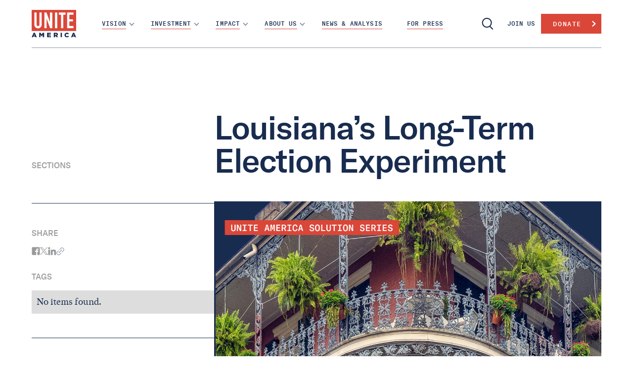

--- FILE ---
content_type: text/html; charset=utf-8
request_url: https://www.uniteamerica.org/articles/research-louisianas-long-term-election-experiment
body_size: 12698
content:
<!DOCTYPE html><!-- This site was created in Webflow. https://webflow.com --><!-- Last Published: Thu Jan 22 2026 20:27:02 GMT+0000 (Coordinated Universal Time) --><html data-wf-domain="www.uniteamerica.org" data-wf-page="65e22649da3300e93a1454e8" data-wf-site="64a42f84623b7385395ebf12" data-wf-intellimize-customer-id="117886985" data-wf-collection="65e22649da3300e93a1455d7" data-wf-item-slug="research-louisianas-long-term-election-experiment"><head><meta charset="utf-8"/><title>Louisiana’s Long-Term Election Experiment | Unite America</title><meta content="Check out our latest research on Louisiana&#x27;s nonpartisan election system" name="description"/><meta content="Louisiana’s Long-Term Election Experiment | Unite America" property="og:title"/><meta content="Check out our latest research on Louisiana&#x27;s nonpartisan election system" property="og:description"/><meta content="https://cdn.prod.website-files.com/64a62a092958e73937bc34da/654031753bd75c4662e34628_Louisiana%20System%20-%20Report.jpg" property="og:image"/><meta content="Louisiana’s Long-Term Election Experiment | Unite America" property="twitter:title"/><meta content="Check out our latest research on Louisiana&#x27;s nonpartisan election system" property="twitter:description"/><meta content="https://cdn.prod.website-files.com/64a62a092958e73937bc34da/654031753bd75c4662e34628_Louisiana%20System%20-%20Report.jpg" property="twitter:image"/><meta property="og:type" content="website"/><meta content="summary_large_image" name="twitter:card"/><meta content="width=device-width, initial-scale=1" name="viewport"/><meta content="Webflow" name="generator"/><link href="https://cdn.prod.website-files.com/64a42f84623b7385395ebf12/css/uniteamerica-update.webflow.shared.0cf60d717.css" rel="stylesheet" type="text/css" integrity="sha384-DPYNcX4Dlesp9VJ1TWcEpKjLE/ZKBAkk4RYaujRNReEqyVa3xBh9CaFme9Ml63v3" crossorigin="anonymous"/><link href="https://fonts.googleapis.com" rel="preconnect"/><link href="https://fonts.gstatic.com" rel="preconnect" crossorigin="anonymous"/><script src="https://ajax.googleapis.com/ajax/libs/webfont/1.6.26/webfont.js" type="text/javascript"></script><script type="text/javascript">WebFont.load({  google: {    families: ["Lato:100,100italic,300,300italic,400,400italic,700,700italic,900,900italic","Oswald:200,300,400,500,600,700","Barlow Condensed:regular,500,600"]  }});</script><script type="text/javascript">!function(o,c){var n=c.documentElement,t=" w-mod-";n.className+=t+"js",("ontouchstart"in o||o.DocumentTouch&&c instanceof DocumentTouch)&&(n.className+=t+"touch")}(window,document);</script><link href="https://cdn.prod.website-files.com/64a42f84623b7385395ebf12/64f010c756f0c19ceccb289a_60550c244e987fef613790e8_Favicon.png" rel="shortcut icon" type="image/x-icon"/><link href="https://cdn.prod.website-files.com/64a42f84623b7385395ebf12/64f010cd677d9361503d8384_60550c28590b8c0dc67d5304_Icon.png" rel="apple-touch-icon"/><style>.anti-flicker, .anti-flicker * {visibility: hidden !important; opacity: 0 !important;}</style><style>[data-wf-hidden-variation], [data-wf-hidden-variation] * {
        display: none !important;
      }</style><script type="text/javascript">localStorage.removeItem('intellimize_opt_out_117886985'); if (localStorage.getItem('intellimize_data_tracking_type') !== 'always') { localStorage.setItem('intellimize_data_tracking_type', 'always'); }</script><script type="text/javascript">(function(e){var s={r:[]};e.wf={r:s.r,ready:t=>{s.r.push(t)}}})(window)</script><script type="text/javascript">(function(e,t,p){var n=document.documentElement,s={p:[],r:[]},u={p:s.p,r:s.r,push:function(e){s.p.push(e)},ready:function(e){s.r.push(e)}};e.intellimize=u,n.className+=" "+p,setTimeout(function(){n.className=n.className.replace(RegExp(" ?"+p),"")},t)})(window, 4000, 'anti-flicker')</script><link href="https://cdn.intellimize.co/snippet/117886985.js" rel="preload" as="script"/><script type="text/javascript">var wfClientScript=document.createElement("script");wfClientScript.src="https://cdn.intellimize.co/snippet/117886985.js",wfClientScript.async=!0,wfClientScript.onerror=function(){document.documentElement.className=document.documentElement.className.replace(RegExp(" ?anti-flicker"),"")},document.head.appendChild(wfClientScript);</script><link href="https://api.intellimize.co" rel="preconnect" crossorigin="true"/><link href="https://log.intellimize.co" rel="preconnect" crossorigin="true"/><link href="https://117886985.intellimizeio.com" rel="preconnect"/><script async="" src="https://www.googletagmanager.com/gtag/js?id=G-FL3JGWYDGG"></script><script type="text/javascript">window.dataLayer = window.dataLayer || [];function gtag(){dataLayer.push(arguments);}gtag('set', 'developer_id.dZGVlNj', true);gtag('js', new Date());gtag('config', 'G-FL3JGWYDGG');</script><!-- One4Four Swipper Addition -->
<link
  href="https://cdn.jsdelivr.net/npm/swiper@10/swiper-bundle.min.css"
/>

<!-- END One4Four Swipper Addition -->


<style>
 
  
 body {
   -webkit-font-smoothing: antialiased; 
   -moz-osx-font-smoothing: grayscale;
}
  
  li::marker, li:before {
    color: #da4739!important; /* or whatever color you prefer */
}

  
::-webkit-scrollbar {
width:5px;
height: 5px;
background:#182c4f;
}

/*track*/
::-webkit-scrollbar-track {
background:#182c4f);
}
/*thumb*/
::-webkit-scrollbar-thumb {
background:rgba(255,255,255,0.25);
border-radius:1000px;
}
  
   .no-scroll {
   overflow: hidden; 
  }
 

  </style>
  
<!-- [Attributes by Finsweet] Number Count -->
<script defer src="https://cdn.jsdelivr.net/npm/@finsweet/attributes-numbercount@1/numbercount.js"></script><!-- [Attributes by Finsweet] Social Share -->
<script defer src="https://cdn.jsdelivr.net/npm/@finsweet/attributes-socialshare@1/socialshare.js"></script>

<!-- [Attributes by Finsweet] Copy to clipboard -->
<script defer src="https://cdn.jsdelivr.net/npm/@finsweet/attributes-copyclip@1/copyclip.js"></script>

<!-- [Attributes by Finsweet] Table of Contents -->
<script defer src="https://cdn.jsdelivr.net/npm/@finsweet/attributes-toc@1/toc.js"></script>

<!-- [Attributes by Finsweet] Powerful Rich Text -->
<script defer src="https://cdn.jsdelivr.net/npm/@finsweet/attributes-richtext@1/richtext.js"></script>

<!-- TOC Configuration -->
<script>
window.fsAttributes = window.fsAttributes || [];
window.fsAttributes.push([
  'toc',
  (tocInstances) => {
    tocInstances.forEach((tocInstance) => {
      // Override default settings
      tocInstance.settings = {
        ...tocInstance.settings,
        headingSelector: 'h1, h3'
      };
    });
  },
]);
</script></head><body><div data-collapse="medium" data-animation="over-right" data-duration="400" data-doc-height="1" data-easing="ease-out-quart" data-easing2="ease-out-quart" role="banner" class="top-navigation topnav-lt-bg w-nav"><div class="_w-100 w-dyn-list"><div class="cms-empty w-dyn-empty"></div></div><div class="padding-global topnav"><div class="nav-menu_line"><a href="/" data-wf-native-id-path="23c8cf32-4c53-b044-269a-25f593c50016:dcca6be6-89b1-ad91-9270-7cb7804414c1" data-wf-ao-click-engagement-tracking="true" data-wf-element-id="dcca6be6-89b1-ad91-9270-7cb7804414c1" data-wf-component-context="%5B%7B%22componentId%22%3A%2217b9a0f0-3b50-10f1-ab87-6b66a95a514b%22%2C%22instanceId%22%3A%2223c8cf32-4c53-b044-269a-25f593c50016%22%7D%5D" class="nav-logo w-nav-brand"><img src="https://cdn.prod.website-files.com/64a42f84623b7385395ebf12/65c2dab0ff6219e9d1acb410_logo-ua-main.svg" alt="Unite America Logo" class="nav-logo_img"/></a><div class="nav-menu"><nav role="navigation" class="nav-menu_wrapper w-nav-menu"><div class="nav-menu_scroll-wrapper"><div class="nav-menu_scroll"><div data-delay="0" data-hover="false" class="dropdown w-dropdown"><div data-w-id="dcca6be6-89b1-ad91-9270-7cb7804414c8" data-wf-native-id-path="23c8cf32-4c53-b044-269a-25f593c50016:dcca6be6-89b1-ad91-9270-7cb7804414c8" data-wf-ao-click-engagement-tracking="true" data-wf-element-id="dcca6be6-89b1-ad91-9270-7cb7804414c8" data-wf-component-context="%5B%7B%22componentId%22%3A%2217b9a0f0-3b50-10f1-ab87-6b66a95a514b%22%2C%22instanceId%22%3A%2223c8cf32-4c53-b044-269a-25f593c50016%22%7D%5D" class="nav-link-2 drop-select tight w-dropdown-toggle"><div class="nav-text-block_line"><div class="text-block-11">Vision</div><div class="nav-line"></div></div><div class="nav-link_drop-icon tight w-icon-dropdown-toggle"></div></div><nav class="nav-drop w-dropdown-list"><div class="w-dyn-list"><div role="list" class="w-dyn-items"><div role="listitem" class="w-dyn-item"><a href="https://www.uniteamerica.org/priorities" data-wf-native-id-path="23c8cf32-4c53-b044-269a-25f593c50016:dcca6be6-89b1-ad91-9270-7cb7804414d0_instance-0" data-wf-ao-click-engagement-tracking="true" data-wf-element-id="dcca6be6-89b1-ad91-9270-7cb7804414d0" data-wf-cms-context="%5B%7B%22collectionId%22%3A%2265e22649da3300e93a1456ca%22%2C%22itemId%22%3A%2265e22649da3300e93a145a4a%22%7D%5D" data-wf-component-context="%5B%7B%22componentId%22%3A%2217b9a0f0-3b50-10f1-ab87-6b66a95a514b%22%2C%22instanceId%22%3A%2223c8cf32-4c53-b044-269a-25f593c50016%22%7D%5D" class="nav-link-2 drop-item w-dropdown-link">Priorities</a></div><div role="listitem" class="w-dyn-item"><a href="https://www.uniteamerica.org/open-primaries" data-wf-native-id-path="23c8cf32-4c53-b044-269a-25f593c50016:dcca6be6-89b1-ad91-9270-7cb7804414d0_instance-1" data-wf-ao-click-engagement-tracking="true" data-wf-element-id="dcca6be6-89b1-ad91-9270-7cb7804414d0" data-wf-cms-context="%5B%7B%22collectionId%22%3A%2265e22649da3300e93a1456ca%22%2C%22itemId%22%3A%2265e22649da3300e93a145a48%22%7D%5D" data-wf-component-context="%5B%7B%22componentId%22%3A%2217b9a0f0-3b50-10f1-ab87-6b66a95a514b%22%2C%22instanceId%22%3A%2223c8cf32-4c53-b044-269a-25f593c50016%22%7D%5D" class="nav-link-2 drop-item w-dropdown-link">Open, All-Candidate Primaries</a></div><div role="listitem" class="w-dyn-item"><a href="https://www.uniteamerica.org/primary-problem" data-wf-native-id-path="23c8cf32-4c53-b044-269a-25f593c50016:dcca6be6-89b1-ad91-9270-7cb7804414d0_instance-2" data-wf-ao-click-engagement-tracking="true" data-wf-element-id="dcca6be6-89b1-ad91-9270-7cb7804414d0" data-wf-cms-context="%5B%7B%22collectionId%22%3A%2265e22649da3300e93a1456ca%22%2C%22itemId%22%3A%2265e22649da3300e93a145a8b%22%7D%5D" data-wf-component-context="%5B%7B%22componentId%22%3A%2217b9a0f0-3b50-10f1-ab87-6b66a95a514b%22%2C%22instanceId%22%3A%2223c8cf32-4c53-b044-269a-25f593c50016%22%7D%5D" class="nav-link-2 drop-item w-dropdown-link">The Primary Problem</a></div><div role="listitem" class="w-dyn-item"><a href="https://www.uniteamerica.org/let-america-vote-act" data-wf-native-id-path="23c8cf32-4c53-b044-269a-25f593c50016:dcca6be6-89b1-ad91-9270-7cb7804414d0_instance-3" data-wf-ao-click-engagement-tracking="true" data-wf-element-id="dcca6be6-89b1-ad91-9270-7cb7804414d0" data-wf-cms-context="%5B%7B%22collectionId%22%3A%2265e22649da3300e93a1456ca%22%2C%22itemId%22%3A%22694069a73884b3abd9078f61%22%7D%5D" data-wf-component-context="%5B%7B%22componentId%22%3A%2217b9a0f0-3b50-10f1-ab87-6b66a95a514b%22%2C%22instanceId%22%3A%2223c8cf32-4c53-b044-269a-25f593c50016%22%7D%5D" class="nav-link-2 drop-item w-dropdown-link">Let America Vote Act</a></div><div role="listitem" class="w-dyn-item"><a href="https://www.uniteamerica.org/frequently-asked-questions" data-wf-native-id-path="23c8cf32-4c53-b044-269a-25f593c50016:dcca6be6-89b1-ad91-9270-7cb7804414d0_instance-4" data-wf-ao-click-engagement-tracking="true" data-wf-element-id="dcca6be6-89b1-ad91-9270-7cb7804414d0" data-wf-cms-context="%5B%7B%22collectionId%22%3A%2265e22649da3300e93a1456ca%22%2C%22itemId%22%3A%226797907d890900b4a3a286fa%22%7D%5D" data-wf-component-context="%5B%7B%22componentId%22%3A%2217b9a0f0-3b50-10f1-ab87-6b66a95a514b%22%2C%22instanceId%22%3A%2223c8cf32-4c53-b044-269a-25f593c50016%22%7D%5D" class="nav-link-2 drop-item w-dropdown-link">Frequently Asked Questions</a></div></div></div></nav></div><div data-delay="0" data-hover="false" class="dropdown w-dropdown"><div data-w-id="dcca6be6-89b1-ad91-9270-7cb7804414d3" data-wf-native-id-path="23c8cf32-4c53-b044-269a-25f593c50016:dcca6be6-89b1-ad91-9270-7cb7804414d3" data-wf-ao-click-engagement-tracking="true" data-wf-element-id="dcca6be6-89b1-ad91-9270-7cb7804414d3" data-wf-component-context="%5B%7B%22componentId%22%3A%2217b9a0f0-3b50-10f1-ab87-6b66a95a514b%22%2C%22instanceId%22%3A%2223c8cf32-4c53-b044-269a-25f593c50016%22%7D%5D" class="nav-link-2 drop-select tight w-dropdown-toggle"><div class="nav-text-block_line"><div class="text-block-12">Investment</div><div class="nav-line"></div></div><div class="nav-link_drop-icon tight w-icon-dropdown-toggle"></div></div><nav class="nav-drop w-dropdown-list"><div class="w-dyn-list"><div role="list" class="w-dyn-items"><div role="listitem" class="w-dyn-item"><a href="https://www.uniteamerica.org/strategy" data-wf-native-id-path="23c8cf32-4c53-b044-269a-25f593c50016:dcca6be6-89b1-ad91-9270-7cb7804414db_instance-0" data-wf-ao-click-engagement-tracking="true" data-wf-element-id="dcca6be6-89b1-ad91-9270-7cb7804414db" data-wf-cms-context="%5B%7B%22collectionId%22%3A%2265e22649da3300e93a1456ca%22%2C%22itemId%22%3A%2265e22649da3300e93a145a47%22%7D%5D" data-wf-component-context="%5B%7B%22componentId%22%3A%2217b9a0f0-3b50-10f1-ab87-6b66a95a514b%22%2C%22instanceId%22%3A%2223c8cf32-4c53-b044-269a-25f593c50016%22%7D%5D" class="nav-link-2 drop-item w-dropdown-link">Strategy</a></div><div role="listitem" class="w-dyn-item"><a href="https://www.uniteamerica.org/our-portfolio" data-wf-native-id-path="23c8cf32-4c53-b044-269a-25f593c50016:dcca6be6-89b1-ad91-9270-7cb7804414db_instance-1" data-wf-ao-click-engagement-tracking="true" data-wf-element-id="dcca6be6-89b1-ad91-9270-7cb7804414db" data-wf-cms-context="%5B%7B%22collectionId%22%3A%2265e22649da3300e93a1456ca%22%2C%22itemId%22%3A%2265e22649da3300e93a145a4c%22%7D%5D" data-wf-component-context="%5B%7B%22componentId%22%3A%2217b9a0f0-3b50-10f1-ab87-6b66a95a514b%22%2C%22instanceId%22%3A%2223c8cf32-4c53-b044-269a-25f593c50016%22%7D%5D" class="nav-link-2 drop-item w-dropdown-link">Portfolio</a></div></div></div></nav></div><div data-delay="0" data-hover="false" class="dropdown w-dropdown"><div data-w-id="dcca6be6-89b1-ad91-9270-7cb7804414de" data-wf-native-id-path="23c8cf32-4c53-b044-269a-25f593c50016:dcca6be6-89b1-ad91-9270-7cb7804414de" data-wf-ao-click-engagement-tracking="true" data-wf-element-id="dcca6be6-89b1-ad91-9270-7cb7804414de" data-wf-component-context="%5B%7B%22componentId%22%3A%2217b9a0f0-3b50-10f1-ab87-6b66a95a514b%22%2C%22instanceId%22%3A%2223c8cf32-4c53-b044-269a-25f593c50016%22%7D%5D" class="nav-link-2 drop-select tight w-dropdown-toggle"><div class="nav-text-block_line"><div class="text-block-13">IMpact</div><div class="nav-line"></div></div><div class="nav-link_drop-icon tight w-icon-dropdown-toggle"></div></div><nav class="nav-drop w-dropdown-list"><div class="w-dyn-list"><div role="list" class="w-dyn-items"><div role="listitem" class="w-dyn-item"><a href="https://www.uniteamerica.org/victories" data-wf-native-id-path="23c8cf32-4c53-b044-269a-25f593c50016:dcca6be6-89b1-ad91-9270-7cb7804414e6_instance-0" data-wf-ao-click-engagement-tracking="true" data-wf-element-id="dcca6be6-89b1-ad91-9270-7cb7804414e6" data-wf-cms-context="%5B%7B%22collectionId%22%3A%2265e22649da3300e93a1456ca%22%2C%22itemId%22%3A%2265e22649da3300e93a145a4e%22%7D%5D" data-wf-component-context="%5B%7B%22componentId%22%3A%2217b9a0f0-3b50-10f1-ab87-6b66a95a514b%22%2C%22instanceId%22%3A%2223c8cf32-4c53-b044-269a-25f593c50016%22%7D%5D" class="nav-link-2 drop-item w-dropdown-link">Victories</a></div><div role="listitem" class="w-dyn-item"><a href="https://www.uniteamerica.org/solutions-series" data-wf-native-id-path="23c8cf32-4c53-b044-269a-25f593c50016:dcca6be6-89b1-ad91-9270-7cb7804414e6_instance-1" data-wf-ao-click-engagement-tracking="true" data-wf-element-id="dcca6be6-89b1-ad91-9270-7cb7804414e6" data-wf-cms-context="%5B%7B%22collectionId%22%3A%2265e22649da3300e93a1456ca%22%2C%22itemId%22%3A%226776e3d986af2086497075c6%22%7D%5D" data-wf-component-context="%5B%7B%22componentId%22%3A%2217b9a0f0-3b50-10f1-ab87-6b66a95a514b%22%2C%22instanceId%22%3A%2223c8cf32-4c53-b044-269a-25f593c50016%22%7D%5D" class="nav-link-2 drop-item w-dropdown-link">Solutions Series</a></div><div role="listitem" class="w-dyn-item"><a href="https://www.uniteamerica.org/meaningful-vote-percentage" data-wf-native-id-path="23c8cf32-4c53-b044-269a-25f593c50016:dcca6be6-89b1-ad91-9270-7cb7804414e6_instance-2" data-wf-ao-click-engagement-tracking="true" data-wf-element-id="dcca6be6-89b1-ad91-9270-7cb7804414e6" data-wf-cms-context="%5B%7B%22collectionId%22%3A%2265e22649da3300e93a1456ca%22%2C%22itemId%22%3A%2267fd078182b7a5a260290536%22%7D%5D" data-wf-component-context="%5B%7B%22componentId%22%3A%2217b9a0f0-3b50-10f1-ab87-6b66a95a514b%22%2C%22instanceId%22%3A%2223c8cf32-4c53-b044-269a-25f593c50016%22%7D%5D" class="nav-link-2 drop-item w-dropdown-link">Meaningful Vote</a></div></div></div></nav></div><div data-delay="0" data-hover="false" class="dropdown w-dropdown"><div data-w-id="dcca6be6-89b1-ad91-9270-7cb7804414e9" data-wf-native-id-path="23c8cf32-4c53-b044-269a-25f593c50016:dcca6be6-89b1-ad91-9270-7cb7804414e9" data-wf-ao-click-engagement-tracking="true" data-wf-element-id="dcca6be6-89b1-ad91-9270-7cb7804414e9" data-wf-component-context="%5B%7B%22componentId%22%3A%2217b9a0f0-3b50-10f1-ab87-6b66a95a514b%22%2C%22instanceId%22%3A%2223c8cf32-4c53-b044-269a-25f593c50016%22%7D%5D" class="nav-link-2 drop-select tight w-dropdown-toggle"><div class="nav-text-block_line"><div class="text-block-14">About US</div><div class="nav-line"></div></div><div class="nav-link_drop-icon tight w-icon-dropdown-toggle"></div></div><nav class="nav-drop w-dropdown-list"><div class="w-dyn-list"><div role="list" class="w-dyn-items"><div role="listitem" class="w-dyn-item"><a href="https://www.uniteamerica.org/who-we-are" data-wf-native-id-path="23c8cf32-4c53-b044-269a-25f593c50016:dcca6be6-89b1-ad91-9270-7cb7804414f1_instance-0" data-wf-ao-click-engagement-tracking="true" data-wf-element-id="dcca6be6-89b1-ad91-9270-7cb7804414f1" data-wf-cms-context="%5B%7B%22collectionId%22%3A%2265e22649da3300e93a1456ca%22%2C%22itemId%22%3A%2265e22649da3300e93a145a51%22%7D%5D" data-wf-component-context="%5B%7B%22componentId%22%3A%2217b9a0f0-3b50-10f1-ab87-6b66a95a514b%22%2C%22instanceId%22%3A%2223c8cf32-4c53-b044-269a-25f593c50016%22%7D%5D" class="nav-link-2 drop-item w-dropdown-link">Who We Are</a></div><div role="listitem" class="w-dyn-item"><a href="https://www.uniteamerica.org/our-team" data-wf-native-id-path="23c8cf32-4c53-b044-269a-25f593c50016:dcca6be6-89b1-ad91-9270-7cb7804414f1_instance-1" data-wf-ao-click-engagement-tracking="true" data-wf-element-id="dcca6be6-89b1-ad91-9270-7cb7804414f1" data-wf-cms-context="%5B%7B%22collectionId%22%3A%2265e22649da3300e93a1456ca%22%2C%22itemId%22%3A%2265e22649da3300e93a145a52%22%7D%5D" data-wf-component-context="%5B%7B%22componentId%22%3A%2217b9a0f0-3b50-10f1-ab87-6b66a95a514b%22%2C%22instanceId%22%3A%2223c8cf32-4c53-b044-269a-25f593c50016%22%7D%5D" class="nav-link-2 drop-item w-dropdown-link">Our Team</a></div><div role="listitem" class="w-dyn-item"><a href="https://www.uniteamerica.org/nick-troiano-election-reform" data-wf-native-id-path="23c8cf32-4c53-b044-269a-25f593c50016:dcca6be6-89b1-ad91-9270-7cb7804414f1_instance-2" data-wf-ao-click-engagement-tracking="true" data-wf-element-id="dcca6be6-89b1-ad91-9270-7cb7804414f1" data-wf-cms-context="%5B%7B%22collectionId%22%3A%2265e22649da3300e93a1456ca%22%2C%22itemId%22%3A%22690b91591d97ea0da5049bf4%22%7D%5D" data-wf-component-context="%5B%7B%22componentId%22%3A%2217b9a0f0-3b50-10f1-ab87-6b66a95a514b%22%2C%22instanceId%22%3A%2223c8cf32-4c53-b044-269a-25f593c50016%22%7D%5D" class="nav-link-2 drop-item w-dropdown-link">Meet Nick Troiano</a></div><div role="listitem" class="w-dyn-item"><a href="https://www.uniteamerica.org/contact" data-wf-native-id-path="23c8cf32-4c53-b044-269a-25f593c50016:dcca6be6-89b1-ad91-9270-7cb7804414f1_instance-3" data-wf-ao-click-engagement-tracking="true" data-wf-element-id="dcca6be6-89b1-ad91-9270-7cb7804414f1" data-wf-cms-context="%5B%7B%22collectionId%22%3A%2265e22649da3300e93a1456ca%22%2C%22itemId%22%3A%2265e22649da3300e93a145a53%22%7D%5D" data-wf-component-context="%5B%7B%22componentId%22%3A%2217b9a0f0-3b50-10f1-ab87-6b66a95a514b%22%2C%22instanceId%22%3A%2223c8cf32-4c53-b044-269a-25f593c50016%22%7D%5D" class="nav-link-2 drop-item w-dropdown-link">Contact</a></div><div role="listitem" class="w-dyn-item"><a href="https://www.uniteamerica.org/book" data-wf-native-id-path="23c8cf32-4c53-b044-269a-25f593c50016:dcca6be6-89b1-ad91-9270-7cb7804414f1_instance-4" data-wf-ao-click-engagement-tracking="true" data-wf-element-id="dcca6be6-89b1-ad91-9270-7cb7804414f1" data-wf-cms-context="%5B%7B%22collectionId%22%3A%2265e22649da3300e93a1456ca%22%2C%22itemId%22%3A%2265e22649da3300e93a145a54%22%7D%5D" data-wf-component-context="%5B%7B%22componentId%22%3A%2217b9a0f0-3b50-10f1-ab87-6b66a95a514b%22%2C%22instanceId%22%3A%2223c8cf32-4c53-b044-269a-25f593c50016%22%7D%5D" class="nav-link-2 drop-item w-dropdown-link">The Primary Solution</a></div><div role="listitem" class="w-dyn-item"><a href="https://www.uniteamerica.org/careers" data-wf-native-id-path="23c8cf32-4c53-b044-269a-25f593c50016:dcca6be6-89b1-ad91-9270-7cb7804414f1_instance-5" data-wf-ao-click-engagement-tracking="true" data-wf-element-id="dcca6be6-89b1-ad91-9270-7cb7804414f1" data-wf-cms-context="%5B%7B%22collectionId%22%3A%2265e22649da3300e93a1456ca%22%2C%22itemId%22%3A%2265e22649da3300e93a145a55%22%7D%5D" data-wf-component-context="%5B%7B%22componentId%22%3A%2217b9a0f0-3b50-10f1-ab87-6b66a95a514b%22%2C%22instanceId%22%3A%2223c8cf32-4c53-b044-269a-25f593c50016%22%7D%5D" class="nav-link-2 drop-item w-dropdown-link">Careers</a></div></div></div></nav></div><a data-w-id="e4f994af-aa8d-7dc6-d8f0-346de7cdd2ec" data-wf-native-id-path="23c8cf32-4c53-b044-269a-25f593c50016:e4f994af-aa8d-7dc6-d8f0-346de7cdd2ec" data-wf-ao-click-engagement-tracking="true" data-wf-element-id="e4f994af-aa8d-7dc6-d8f0-346de7cdd2ec" data-wf-component-context="%5B%7B%22componentId%22%3A%2217b9a0f0-3b50-10f1-ab87-6b66a95a514b%22%2C%22instanceId%22%3A%2223c8cf32-4c53-b044-269a-25f593c50016%22%7D%5D" href="/news-analysis" class="nav-link-2 drop-select tight no-drop w-inline-block"><div class="nav-text-block_line"><div class="text-block-15">News &amp; Analysis</div><div class="nav-line"></div></div></a><a data-w-id="36732464-061e-5cde-a295-fe3298b0a73b" data-wf-native-id-path="23c8cf32-4c53-b044-269a-25f593c50016:36732464-061e-5cde-a295-fe3298b0a73b" data-wf-ao-click-engagement-tracking="true" data-wf-element-id="36732464-061e-5cde-a295-fe3298b0a73b" data-wf-component-context="%5B%7B%22componentId%22%3A%2217b9a0f0-3b50-10f1-ab87-6b66a95a514b%22%2C%22instanceId%22%3A%2223c8cf32-4c53-b044-269a-25f593c50016%22%7D%5D" href="/press-resources" class="nav-link-2 drop-select tight no-drop w-inline-block"><div class="nav-text-block_line"><div class="text-block-16">FOR PRESS</div><div class="nav-line"></div></div></a></div><div class="nav-menu_block-top"></div><div class="nav-menu_block-btm"></div><div class="nav-menu_cta-wrapper"><a href="#" data-wf-native-id-path="23c8cf32-4c53-b044-269a-25f593c50016:dcca6be6-89b1-ad91-9270-7cb780441501" data-wf-ao-click-engagement-tracking="true" data-wf-element-id="dcca6be6-89b1-ad91-9270-7cb780441501" data-wf-component-context="%5B%7B%22componentId%22%3A%2217b9a0f0-3b50-10f1-ab87-6b66a95a514b%22%2C%22instanceId%22%3A%2223c8cf32-4c53-b044-269a-25f593c50016%22%7D%5D" class="btn-nav-cta mobile light scroll-unlock w-nav-link">JOin Us</a><a href="https://secure.anedot.com/unite-america/donate" data-wf-native-id-path="23c8cf32-4c53-b044-269a-25f593c50016:dcca6be6-89b1-ad91-9270-7cb780441503" data-wf-ao-click-engagement-tracking="true" data-wf-element-id="dcca6be6-89b1-ad91-9270-7cb780441503" data-wf-component-context="%5B%7B%22componentId%22%3A%2217b9a0f0-3b50-10f1-ab87-6b66a95a514b%22%2C%22instanceId%22%3A%2223c8cf32-4c53-b044-269a-25f593c50016%22%7D%5D" target="_blank" class="btn-nav-cta mobile xs-only w-nav-link">Donate</a></div></div></nav><div class="nav-cta-wrap"><div data-w-id="dcca6be6-89b1-ad91-9270-7cb780441506" class="search-icon-wrap"><img src="https://cdn.prod.website-files.com/64a42f84623b7385395ebf12/64a831f979759a55b7a0cbf1_Search%20Icon%20Blue.svg" loading="lazy" alt="Search Icon" class="search-icon"/></div><a data-w-id="dcca6be6-89b1-ad91-9270-7cb780441508" data-wf-native-id-path="23c8cf32-4c53-b044-269a-25f593c50016:dcca6be6-89b1-ad91-9270-7cb780441508" data-wf-ao-click-engagement-tracking="true" data-wf-element-id="dcca6be6-89b1-ad91-9270-7cb780441508" data-wf-component-context="%5B%7B%22componentId%22%3A%2217b9a0f0-3b50-10f1-ab87-6b66a95a514b%22%2C%22instanceId%22%3A%2223c8cf32-4c53-b044-269a-25f593c50016%22%7D%5D" href="#" class="nav-link join-us">join us</a><a data-wf-native-id-path="23c8cf32-4c53-b044-269a-25f593c50016:dcca6be6-89b1-ad91-9270-7cb78044150a" data-wf-ao-click-engagement-tracking="true" data-wf-element-id="dcca6be6-89b1-ad91-9270-7cb78044150a" data-wf-component-context="%5B%7B%22componentId%22%3A%2217b9a0f0-3b50-10f1-ab87-6b66a95a514b%22%2C%22instanceId%22%3A%2223c8cf32-4c53-b044-269a-25f593c50016%22%7D%5D" href="https://secure.anedot.com/unite-america/donate?_gl=1*16r15n8*_gcl_au*MTIyNzIyNTcuMTY5MzA2Mjg2Nw..&amp;_ga=2.175155042.1549372295.1693683160-543532891.1693062867" target="_blank" class="button is-small nav-invest-button w-button">Donate</a><div data-w-id="dcca6be6-89b1-ad91-9270-7cb78044150c" class="menu-button w-nav-button"><div data-is-ix2-target="1" class="hamburger-lottie" data-w-id="dcca6be6-89b1-ad91-9270-7cb78044150e" data-animation-type="lottie" data-src="https://cdn.prod.website-files.com/64a42f84623b7385395ebf12/64e76c0bca6050080dd99707_gykKh5UNZ0.json" data-loop="0" data-direction="1" data-autoplay="0" data-renderer="svg" data-default-duration="1.5" data-duration="1.5" data-ix2-initial-state="0"></div></div></div></div></div></div><div class="modal-wrapper footer-subscribe"><div class="modal-body bg-red text-light"><h5 class="h5 section-title">Join the Movement</h5><h2 class="heading-2">Stay up to date on our movement, and learn how you can get involved.</h2><div class="padding-small"></div><div class="sign-up-form w-form"><form id="wf-form-Top-Nav-Form" name="wf-form-Top-Nav-Form" data-name="Top Nav Form" method="get" class="sign-up-form-cta" data-wf-page-id="65e22649da3300e93a1454e8" data-wf-element-id="050f4c4a-89f9-971f-ed67-ba2eb9525d06"><input class="form_input email-input w-input" maxlength="256" name="Email-Address-2" data-name="Email Address 2" placeholder="Email Address" type="email" id="Email-Address-2" required=""/><input class="form_input zip-code w-input" maxlength="256" name="Zip-Code-2" data-name="Zip Code 2" placeholder="Zip Code" type="text" id="Zip-Code-2" required=""/><input type="submit" data-wait="Please wait..." data-wf-native-id-path="23c8cf32-4c53-b044-269a-25f593c50016:050f4c4a-89f9-971f-ed67-ba2eb9525d09" data-wf-ao-click-engagement-tracking="true" data-wf-element-id="050f4c4a-89f9-971f-ed67-ba2eb9525d09" data-wf-component-context="%5B%7B%22componentId%22%3A%2217b9a0f0-3b50-10f1-ab87-6b66a95a514b%22%2C%22instanceId%22%3A%2223c8cf32-4c53-b044-269a-25f593c50016%22%7D%5D" class="button w-button" value="Join"/></form><div class="w-form-done"><div>Thank you! Your submission has been received!</div></div><div class="w-form-fail"><div>Oops! Something went wrong while submitting the form.</div></div></div><a data-w-id="050f4c4a-89f9-971f-ed67-ba2eb9525d10" data-wf-native-id-path="23c8cf32-4c53-b044-269a-25f593c50016:050f4c4a-89f9-971f-ed67-ba2eb9525d10" data-wf-ao-click-engagement-tracking="true" data-wf-element-id="050f4c4a-89f9-971f-ed67-ba2eb9525d10" data-wf-component-context="%5B%7B%22componentId%22%3A%2217b9a0f0-3b50-10f1-ab87-6b66a95a514b%22%2C%22instanceId%22%3A%2223c8cf32-4c53-b044-269a-25f593c50016%22%7D%5D" href="#" class="close-wrapper w-inline-block"><div class="nav-search_close-icon is-blue w-embed"><svg xmlns="http://www.w3.org/2000/svg" viewBox="0 0 27.97 27.97" fill="currentColor"><g id="Layer_2" data-name="Layer 2"><g id="Layer_1-2" data-name="Layer 1"><polygon points="27.96 2.11 25.86 0 13.98 11.87 2.11 0 0 2.11 11.87 13.98 0 25.86 2.11 27.96 13.98 16.09 25.86 27.96 27.96 25.86 16.09 13.98 27.96 2.11"/></g></g></svg></div></a></div><div data-w-id="050f4c4a-89f9-971f-ed67-ba2eb9525d12" class="modal-close_overlay"></div></div><div class="nav-shadow"></div><div class="nav-search-popup"><div class="nav-search_wrapper"><div class="container"><form action="/search" class="nav-search_element w-form"><input class="form_input search-input w-input" maxlength="256" name="query" placeholder="What can we help you find?" type="search" id="search" required=""/><div class="nav-search_icon for-input w-embed"><svg xmlns="http://www.w3.org/2000/svg" viewBox="0 0 28.25 28.25" fill="currentColor">
    <g id="Layer_2" data-name="Layer 2">
        <g id="Layer_1-2" data-name="Layer 1">
            <path class="cls-1" d="M28.25,26.13l-7.39-7.39a11.65,11.65,0,1,0-2.12,2.12l7.39,7.39ZM5.53,17.75a8.64,8.64,0,1,1,6.11,2.53A8.59,8.59,0,0,1,5.53,17.75Z" />
        </g>
    </g>
</svg></div><input type="submit" class="button search-button w-button" value="Search"/></form><a data-w-id="37b04329-58cc-c025-4b5a-a7fbef22e98c" data-wf-native-id-path="23c8cf32-4c53-b044-269a-25f593c50016:37b04329-58cc-c025-4b5a-a7fbef22e98c" data-wf-ao-click-engagement-tracking="true" data-wf-element-id="37b04329-58cc-c025-4b5a-a7fbef22e98c" data-wf-component-context="%5B%7B%22componentId%22%3A%2217b9a0f0-3b50-10f1-ab87-6b66a95a514b%22%2C%22instanceId%22%3A%2223c8cf32-4c53-b044-269a-25f593c50016%22%7D%5D" href="#" class="nav-link_search close w-inline-block"><div class="nav-search_close-icon w-embed"><svg xmlns="http://www.w3.org/2000/svg" viewBox="0 0 27.97 27.97" fill="currentColor"><g id="Layer_2" data-name="Layer 2"><g id="Layer_1-2" data-name="Layer 1"><polygon points="27.96 2.11 25.86 0 13.98 11.87 2.11 0 0 2.11 11.87 13.98 0 25.86 2.11 27.96 13.98 16.09 25.86 27.96 27.96 25.86 16.09 13.98 27.96 2.11"/></g></g></svg></div></a></div></div><div data-w-id="37b04329-58cc-c025-4b5a-a7fbef22e98e" class="search-overlay"></div></div></div><div class="page-wrapper overlfow-show"><section class="section cms-template-hero"><div class="padding-global"><div class="container flex single-cms-container"><div class="column cms-sidebar"><a data-wf-native-id-path="9ae35f2c-99af-eec0-59c1-09dad70682f3" data-wf-ao-click-engagement-tracking="true" data-wf-element-id="9ae35f2c-99af-eec0-59c1-09dad70682f3" href="/analysis" class="all-items-link-copy w-inline-block w-condition-invisible"><img src="https://cdn.prod.website-files.com/64a42f84623b7385395ebf12/6514a66b3504946bd62dbaac_arrow-sm-right%201.svg" loading="lazy" alt="" class="arrow-left"/><div>All blogs</div></a><a data-wf-native-id-path="40821553-ab3a-243f-16fc-a93287d20051" data-wf-ao-click-engagement-tracking="true" data-wf-element-id="40821553-ab3a-243f-16fc-a93287d20051" href="/three-things" class="all-items-link-copy w-inline-block w-condition-invisible"><img src="https://cdn.prod.website-files.com/64a42f84623b7385395ebf12/6514a66b3504946bd62dbaac_arrow-sm-right%201.svg" loading="lazy" alt="" class="arrow-left"/><div>All three things</div></a><a data-wf-native-id-path="a412d224-10c4-db16-325f-f9496ac6e1fc" data-wf-ao-click-engagement-tracking="true" data-wf-element-id="a412d224-10c4-db16-325f-f9496ac6e1fc" href="/newsroom" class="all-items-link-copy w-inline-block w-condition-invisible"><img src="https://cdn.prod.website-files.com/64a42f84623b7385395ebf12/6514a66b3504946bd62dbaac_arrow-sm-right%201.svg" loading="lazy" alt="" class="arrow-left"/><div>All news</div></a><div class="padding-medium"></div><div class="text-size-tiny sans text-color-grey opacity-75 hide-tab">SECTIONS</div><div class="padding-xsmall hide-tab"></div><div class="toc-wrapper"><div class="toc-link-wrapper"><a data-wf-native-id-path="3eb893f6-6216-9cbc-6739-fe4f73d83cd9" data-wf-ao-click-engagement-tracking="true" data-wf-element-id="3eb893f6-6216-9cbc-6739-fe4f73d83cd9" href="#" class="toc-item no-show w-inline-block"><img src="https://cdn.prod.website-files.com/64a42f84623b7385395ebf12/65135fdb9d681312828c0b18_ua-sectionarrow.svg" loading="lazy" alt="" class="toc-icon"/><div fs-toc-element="link" class="toc-title">Louisiana’s Long-Term Election Experiment</div></a><div class="toc-link-wrapper h3-link"><a data-wf-native-id-path="e4c4fa89-be9e-cccd-1a45-313355774e7d" data-wf-ao-click-engagement-tracking="true" data-wf-element-id="e4c4fa89-be9e-cccd-1a45-313355774e7d" href="#" class="toc-item w-inline-block"><div class="toc-icon w-embed"><svg width="8" height="12" viewBox="0 0 8 12" fill="currentColor" xmlns="http://www.w3.org/2000/svg">
    <path d="M8 6L0 0V12L8 6Z" />
</svg></div><div fs-toc-element="link" class="toc-title"></div></a></div></div></div><div class="padding-small hide-tab"></div><div class="horizontal-rule full-width-rule thick-rule grey"></div><div class="padding-small"></div><div class="text-size-tiny sans text-color-grey opacity-75">SHARE</div><div class="padding-xsmall"></div><div class="social-icons-wrap share-wrap"><a fs-socialshare-element="facebook" data-wf-native-id-path="e630a32a-c56d-3429-9346-31fd00fef1f0" data-wf-ao-click-engagement-tracking="true" data-wf-element-id="e630a32a-c56d-3429-9346-31fd00fef1f0" href="#" class="social-icon-link w-inline-block"><img src="https://cdn.prod.website-files.com/64a42f84623b7385395ebf12/64a65c6b0b18f841dbec51f9_g.svg" loading="lazy" alt="" class="social-link-icon share-icon"/></a><a fs-socialshare-element="twitter" data-wf-native-id-path="e630a32a-c56d-3429-9346-31fd00fef1f2" data-wf-ao-click-engagement-tracking="true" data-wf-element-id="e630a32a-c56d-3429-9346-31fd00fef1f2" href="#" class="social-icon-link w-inline-block"><img src="https://cdn.prod.website-files.com/64a42f84623b7385395ebf12/65009c92d322fcf988a4dd7c_X%20Icon.svg" loading="lazy" alt="" class="social-link-icon share-icon x-icon"/></a><a fs-socialshare-element="linkedin" data-wf-native-id-path="e630a32a-c56d-3429-9346-31fd00fef1f4" data-wf-ao-click-engagement-tracking="true" data-wf-element-id="e630a32a-c56d-3429-9346-31fd00fef1f4" href="#" class="social-icon-link w-inline-block"><img src="https://cdn.prod.website-files.com/64a42f84623b7385395ebf12/64a65c6cacab0435669385f6_Union.svg" loading="lazy" alt="" class="social-link-icon share-icon"/></a><a fs-copyclip-element="click" data-wf-native-id-path="d393e7db-d96a-2f08-481d-02eb2d970eaf" data-wf-ao-click-engagement-tracking="true" data-wf-element-id="d393e7db-d96a-2f08-481d-02eb2d970eaf" href="#" class="social-icon-link w-inline-block"><img src="https://cdn.prod.website-files.com/64a42f84623b7385395ebf12/65009d8111f1daf5707d29c2_Copy%20Link%20Icon.svg" loading="lazy" alt="" class="social-link-icon copy-link-icon"/></a><div class="hidden-share-url w-embed"><p fs-copyclip-element="copy-this" fs-socialshare-element="url">https://uniteamerica.org/articles/research-louisianas-long-term-election-experiment</p></div></div><div class="padding-small"></div><div class="tag-wrapper"><div class="text-size-tiny sans text-color-grey opacity-75">TAGS</div><div class="padding-xsmall"></div><div class="w-dyn-list"><div class="w-dyn-empty"><div>No items found.</div></div></div><div class="padding-small"></div></div><div class="horizontal-rule full-width-rule thick-rule grey"></div><div class="padding-small"></div><div class="signup-form_articles w-form"><form id="wf-form-CMS-Page-Signup-Form" name="wf-form-CMS-Page-Signup-Form" data-name="CMS Page Signup Form" method="get" data-wf-page-id="65e22649da3300e93a1454e8" data-wf-element-id="e630a32a-c56d-3429-9346-31fd00fef1fa"><h5 class="signup-form_articles-header">Stay up to date</h5><div class="padding-tiny"></div><p class="text-size-tiny">Stay engaged and get the latest UA news and updates delivered to your inbox.</p><div class="padding-small"></div><input class="form_input w-input" maxlength="256" name="email" data-name="Email" placeholder="Email Address" type="email" id="email" required=""/><div class="padding-xxsmall"></div><input class="form_input w-input" maxlength="256" name="Zipcode" data-name="Zipcode" placeholder="Zipcode" type="email" id="Zipcode" required=""/><div class="padding-small"></div><input type="submit" data-wait="Please wait..." data-wf-native-id-path="e630a32a-c56d-3429-9346-31fd00fef203" data-wf-ao-click-engagement-tracking="true" data-wf-element-id="e630a32a-c56d-3429-9346-31fd00fef203" class="button no-icon w-button" value="Submit"/></form><div class="w-form-done"><div>Thank you! Your submission has been received!</div></div><div class="w-form-fail"><div>Oops! Something went wrong while submitting the form.</div></div></div></div><div id="blog-post" class="column single-cms-column"><h1 class="cms-header">Louisiana’s Long-Term Election Experiment</h1><div class="padding-xsmall"></div><div class="padding-small"></div><img alt="" loading="lazy" src="https://cdn.prod.website-files.com/64a62a092958e73937bc34da/654031753bd75c4662e34628_Louisiana%20System%20-%20Report.jpg" sizes="100vw" srcset="https://cdn.prod.website-files.com/64a62a092958e73937bc34da/654031753bd75c4662e34628_Louisiana%20System%20-%20Report-p-500.jpg 500w, https://cdn.prod.website-files.com/64a62a092958e73937bc34da/654031753bd75c4662e34628_Louisiana%20System%20-%20Report-p-800.jpg 800w, https://cdn.prod.website-files.com/64a62a092958e73937bc34da/654031753bd75c4662e34628_Louisiana%20System%20-%20Report-p-1080.jpg 1080w, https://cdn.prod.website-files.com/64a62a092958e73937bc34da/654031753bd75c4662e34628_Louisiana%20System%20-%20Report.jpg 1200w" class="main-cms-image"/><div class="padding-small"></div><div class="horizontal-rule full-width-rule"></div><div class="padding-small"></div><div class="author-wrap"><div class="author"><div class="author-image-wrap"><img src="https://cdn.prod.website-files.com/64a62a092958e73937bc34da/6511e3b6c15986fed564160f_Unite%20America%20Icon.png" loading="lazy" width="Auto" alt="" class="author-image-wrap"/></div><div class="author-name-wrap"><h6 class="cms-author-name">Unite America</h6><div class="author-subtext w-condition-invisible w-dyn-bind-empty"></div></div></div><div class="date">November 1, 2022</div></div><div class="padding-small"></div><div fs-toc-headings="h1,h3" fs-toc-element="contents" fs-richtext-element="rich-text" class="cms-rich-text w-richtext"><p>Dr. Richard Barton of the Unite America Institute analyzes the first and only state to eliminate primaries altogether: Louisiana. Having implemented a nonpartisan election system in 1975, Louisiana provides an opportunity for longer-term analysis of the impacts of eliminating partisan primaries. Barton finds that Louisiana’s election system has led to increased meaningful participation, decreased ideological and partisan polarization, and improved the quality of governance, particularly on issues related to health and education. Across these areas, Louisiana performs particularly well compared to its peer states in the south, all of which have partisan primaries. The report highlights a lesser-known election system that has both existed for decades and led to notable benefits; its findings can inform advocates in understanding the full array of nonpartisan election systems that exist today.</p><h4>Read the full report <a href="https://docsend.com/view/5ckehrx8vxdm95me" data-wf-native-id-path="e4c9db5a-b37e-ac35-aa50-e544838bea44" data-wf-ao-click-engagement-tracking="true" data-wf-element-id="e4c9db5a-b37e-ac35-aa50-e544838bea44">here</a>.</h4></div><section></section></div></div></div></section><section class="section"><div class="padding-global"><div class="container"><div class="column flex-space-between v-center"><div class="suggested-heading-wrap"><div class="eyebrow">read more</div><h3>Explore other topics</h3></div><a data-wf-native-id-path="e630a32a-c56d-3429-9346-31fd00fef23d" data-wf-ao-click-engagement-tracking="true" data-wf-element-id="e630a32a-c56d-3429-9346-31fd00fef23d" href="/newsroom" class="all-items-link w-inline-block w-condition-invisible"><div>view all news</div></a><a data-wf-native-id-path="3cb22fe3-f5c2-f056-8370-b2396947f32e" data-wf-ao-click-engagement-tracking="true" data-wf-element-id="3cb22fe3-f5c2-f056-8370-b2396947f32e" href="/analysis" class="all-items-link w-inline-block w-condition-invisible"><div>Discover More</div></a><a data-wf-native-id-path="b35522ba-64e5-3c67-a7ef-e10e9b2c76ee" data-wf-ao-click-engagement-tracking="true" data-wf-element-id="b35522ba-64e5-3c67-a7ef-e10e9b2c76ee" href="/analysis" class="all-items-link w-inline-block w-condition-invisible"><div>View All Blogs</div></a></div></div><div class="container"><div class="column"><div class="full-cms-grid w-dyn-list"><div fs-cmssort-element="list" fs-cmsfilter-element="list" role="list" class="full-cms-list suggest-cms-list w-dyn-items"><div role="listitem" class="full-cms-item w-dyn-item"><a data-wf-native-id-path="c32bb201-86f9-29e0-7335-4f0f40e9e587_instance-0" data-wf-ao-click-engagement-tracking="true" data-wf-element-id="c32bb201-86f9-29e0-7335-4f0f40e9e587" data-wf-cms-context="%5B%7B%22collectionId%22%3A%2265e22649da3300e93a1455d7%22%2C%22itemId%22%3A%22681389da08bf558344483773%22%7D%5D" href="/articles/youve-heard-about-special-interests-in-politics-here-are-three-things-you-need-to-know" class="cms-bottom-grid-wrap w-inline-block"><div class="cms_absolute-wrapper"><img src="https://cdn.prod.website-files.com/64a62a092958e73937bc34da/681389b8530fe88afd16b48d_64ef382d99646fde30103331_Investment%20Callout.webp" loading="lazy" width="716" alt="" sizes="100vw" srcset="https://cdn.prod.website-files.com/64a62a092958e73937bc34da/681389b8530fe88afd16b48d_64ef382d99646fde30103331_Investment%20Callout-p-500.webp 500w, https://cdn.prod.website-files.com/64a62a092958e73937bc34da/681389b8530fe88afd16b48d_64ef382d99646fde30103331_Investment%20Callout-p-800.webp 800w, https://cdn.prod.website-files.com/64a62a092958e73937bc34da/681389b8530fe88afd16b48d_64ef382d99646fde30103331_Investment%20Callout.webp 1025w" class="absolute-image"/></div><div class="padding-xxsmall"></div><div class="byline-wrap"><div fs-cmssort-type="date" fs-cmssort-field="date" class="byline text-color-red">5.1.2025</div><div class="byline text-color-red dot">•</div><div fs-cmsfilter-field="category" class="byline text-color-red">Carlo Macomber</div></div><div class="padding-xxsmall"></div><h6 class="heading-17">You’ve Heard About Special Interests In Politics. Here Are Three Things You Need To Know. </h6><div class="padding-xxsmall"></div></a></div><div role="listitem" class="full-cms-item w-dyn-item"><a data-wf-native-id-path="c32bb201-86f9-29e0-7335-4f0f40e9e587_instance-1" data-wf-ao-click-engagement-tracking="true" data-wf-element-id="c32bb201-86f9-29e0-7335-4f0f40e9e587" data-wf-cms-context="%5B%7B%22collectionId%22%3A%2265e22649da3300e93a1455d7%22%2C%22itemId%22%3A%22662a7a129142a2da4455910c%22%7D%5D" href="/articles/new-ua-institute-report-colorados-primary-problem" class="cms-bottom-grid-wrap w-inline-block"><div class="cms_absolute-wrapper"><img src="https://cdn.prod.website-files.com/64a62a092958e73937bc34da/662a7a0e4f4c02929fee5ce4_CO%20Report%20-%20Landing%20Page%20Image.png" loading="lazy" width="716" alt="" sizes="100vw" srcset="https://cdn.prod.website-files.com/64a62a092958e73937bc34da/662a7a0e4f4c02929fee5ce4_CO%20Report%20-%20Landing%20Page%20Image-p-500.png 500w, https://cdn.prod.website-files.com/64a62a092958e73937bc34da/662a7a0e4f4c02929fee5ce4_CO%20Report%20-%20Landing%20Page%20Image.png 591w" class="absolute-image"/></div><div class="padding-xxsmall"></div><div class="byline-wrap"><div fs-cmssort-type="date" fs-cmssort-field="date" class="byline text-color-red">5.1.2024</div><div class="byline text-color-red dot">•</div><div fs-cmsfilter-field="category" class="byline text-color-red">Carlo Macomber</div></div><div class="padding-xxsmall"></div><h6 class="heading-17">New UA Institute Report: “Colorado’s Primary Problem”</h6><div class="padding-xxsmall"></div></a></div><div role="listitem" class="full-cms-item w-dyn-item"><a data-wf-native-id-path="c32bb201-86f9-29e0-7335-4f0f40e9e587_instance-2" data-wf-ao-click-engagement-tracking="true" data-wf-element-id="c32bb201-86f9-29e0-7335-4f0f40e9e587" data-wf-cms-context="%5B%7B%22collectionId%22%3A%2265e22649da3300e93a1455d7%22%2C%22itemId%22%3A%2265e22649da3300e93a145a79%22%7D%5D" href="/articles/new-research-not-invited-to-the-party-primary" class="cms-bottom-grid-wrap w-inline-block"><div class="cms_absolute-wrapper"><img src="https://cdn.prod.website-files.com/64a62a092958e73937bc34da/65cb0beaf2b824a2ed2853d7_Frame%20365.png" loading="lazy" width="716" alt="" sizes="100vw" srcset="https://cdn.prod.website-files.com/64a62a092958e73937bc34da/65cb0beaf2b824a2ed2853d7_Frame%20365-p-500.png 500w, https://cdn.prod.website-files.com/64a62a092958e73937bc34da/65cb0beaf2b824a2ed2853d7_Frame%20365.png 647w" class="absolute-image"/></div><div class="padding-xxsmall"></div><div class="byline-wrap"><div fs-cmssort-type="date" fs-cmssort-field="date" class="byline text-color-red">2.13.2024</div><div class="byline text-color-red dot">•</div><div fs-cmsfilter-field="category" class="byline text-color-red">Carlo Macomber</div></div><div class="padding-xxsmall"></div><h6 class="heading-17">Not Invited to the Party Primary</h6><div class="padding-xxsmall"></div></a></div></div></div></div></div></div></section><section class="section donate-section"><div class="padding-global"><div class="container make-history-container"><div class="column history-heading"><div class="eyebrow">Support the Movement</div><h2 class="donate-heading">Help Us Make History.</h2></div></div><div class="container"><div class="padding-custom1 donate-padding"><div class="column donate-buttons"><a data-wf-native-id-path="2a2037e5-015a-fc3a-7cc3-5d960d79fca8:cbfd6292-6f60-827d-d629-9637fe6edc9b" data-wf-ao-click-engagement-tracking="true" data-wf-element-id="cbfd6292-6f60-827d-d629-9637fe6edc9b" data-wf-component-context="%5B%7B%22componentId%22%3A%22cbfd6292-6f60-827d-d629-9637fe6edc91%22%2C%22instanceId%22%3A%222a2037e5-015a-fc3a-7cc3-5d960d79fca8%22%7D%5D" href="https://secure.anedot.com/unite-america/donate" target="_blank" class="button donate-button w-button">$10</a><a data-wf-native-id-path="2a2037e5-015a-fc3a-7cc3-5d960d79fca8:cbfd6292-6f60-827d-d629-9637fe6edc9d" data-wf-ao-click-engagement-tracking="true" data-wf-element-id="cbfd6292-6f60-827d-d629-9637fe6edc9d" data-wf-component-context="%5B%7B%22componentId%22%3A%22cbfd6292-6f60-827d-d629-9637fe6edc91%22%2C%22instanceId%22%3A%222a2037e5-015a-fc3a-7cc3-5d960d79fca8%22%7D%5D" href="https://secure.anedot.com/unite-america/donate" target="_blank" class="button donate-button w-button">$20.26</a><a data-wf-native-id-path="2a2037e5-015a-fc3a-7cc3-5d960d79fca8:cbfd6292-6f60-827d-d629-9637fe6edc9f" data-wf-ao-click-engagement-tracking="true" data-wf-element-id="cbfd6292-6f60-827d-d629-9637fe6edc9f" data-wf-component-context="%5B%7B%22componentId%22%3A%22cbfd6292-6f60-827d-d629-9637fe6edc91%22%2C%22instanceId%22%3A%222a2037e5-015a-fc3a-7cc3-5d960d79fca8%22%7D%5D" href="https://secure.anedot.com/unite-america/donate" target="_blank" class="button donate-button w-button">$50</a><a data-wf-native-id-path="2a2037e5-015a-fc3a-7cc3-5d960d79fca8:cbfd6292-6f60-827d-d629-9637fe6edca1" data-wf-ao-click-engagement-tracking="true" data-wf-element-id="cbfd6292-6f60-827d-d629-9637fe6edca1" data-wf-component-context="%5B%7B%22componentId%22%3A%22cbfd6292-6f60-827d-d629-9637fe6edc91%22%2C%22instanceId%22%3A%222a2037e5-015a-fc3a-7cc3-5d960d79fca8%22%7D%5D" href="https://secure.anedot.com/unite-america/donate" target="_blank" class="button donate-button w-button">$100</a><a data-wf-native-id-path="2a2037e5-015a-fc3a-7cc3-5d960d79fca8:cbfd6292-6f60-827d-d629-9637fe6edca3" data-wf-ao-click-engagement-tracking="true" data-wf-element-id="cbfd6292-6f60-827d-d629-9637fe6edca3" data-wf-component-context="%5B%7B%22componentId%22%3A%22cbfd6292-6f60-827d-d629-9637fe6edc91%22%2C%22instanceId%22%3A%222a2037e5-015a-fc3a-7cc3-5d960d79fca8%22%7D%5D" href="https://secure.anedot.com/unite-america/donate" target="_blank" class="button donate-button w-button">$250</a><a data-wf-native-id-path="2a2037e5-015a-fc3a-7cc3-5d960d79fca8:cbfd6292-6f60-827d-d629-9637fe6edca5" data-wf-ao-click-engagement-tracking="true" data-wf-element-id="cbfd6292-6f60-827d-d629-9637fe6edca5" data-wf-component-context="%5B%7B%22componentId%22%3A%22cbfd6292-6f60-827d-d629-9637fe6edc91%22%2C%22instanceId%22%3A%222a2037e5-015a-fc3a-7cc3-5d960d79fca8%22%7D%5D" href="https://secure.anedot.com/unite-america/donate?_gl=1*16r15n8*_gcl_au*MTIyNzIyNTcuMTY5MzA2Mjg2Nw..&amp;_ga=2.175155042.1549372295.1693683160-543532891.1693062867" target="_blank" class="button donate-button w-button">$500</a><a id="w-node-cbfd6292-6f60-827d-d629-9637fe6edca7-fe6edc91" data-wf-native-id-path="2a2037e5-015a-fc3a-7cc3-5d960d79fca8:cbfd6292-6f60-827d-d629-9637fe6edca7" data-wf-ao-click-engagement-tracking="true" data-wf-element-id="cbfd6292-6f60-827d-d629-9637fe6edca7" data-wf-component-context="%5B%7B%22componentId%22%3A%22cbfd6292-6f60-827d-d629-9637fe6edc91%22%2C%22instanceId%22%3A%222a2037e5-015a-fc3a-7cc3-5d960d79fca8%22%7D%5D" href="https://secure.anedot.com/unite-america/donate" target="_blank" class="button donate-button w-button">other</a></div><div class="donate-rule"></div></div></div><div class="container"><div class="padding-custom1"><div class="column sign-up-cta-column"><h5 class="footer-subscribe-heading">Join us to stay up to date and get involved</h5><div class="sign-up-form w-form"><form id="wf-form-Pre-Footer-Form" name="wf-form-Pre-Footer-Form" data-name="Pre-Footer Form" method="get" class="sign-up-form-cta" data-wf-flow="65e22649da3300e93a145521" data-wf-page-id="65e22649da3300e93a1454e8" data-wf-element-id="bdf24afc-b8c9-ac65-9525-a5367f3c506d"><input class="form_input email-input w-input" maxlength="256" name="Email-Address-4" data-name="Email Address 4" placeholder="Email Address" type="email" id="Email-Address-4" required=""/><input class="form_input zip-code w-input" maxlength="256" name="Zip-Code-5" data-name="Zip Code 5" placeholder="Zip Code" type="text" id="Zip-Code-5" required=""/><input type="submit" data-wait="Please wait..." data-wf-native-id-path="2a2037e5-015a-fc3a-7cc3-5d960d79fca8:bdf24afc-b8c9-ac65-9525-a5367f3c5078:bdf24afc-b8c9-ac65-9525-a5367f3c5070" data-wf-ao-click-engagement-tracking="true" data-wf-element-id="bdf24afc-b8c9-ac65-9525-a5367f3c5070" data-wf-component-context="%5B%7B%22componentId%22%3A%22cbfd6292-6f60-827d-d629-9637fe6edc91%22%2C%22instanceId%22%3A%222a2037e5-015a-fc3a-7cc3-5d960d79fca8%22%7D%2C%7B%22componentId%22%3A%22bdf24afc-b8c9-ac65-9525-a5367f3c5069%22%2C%22instanceId%22%3A%22bdf24afc-b8c9-ac65-9525-a5367f3c5078%22%7D%5D" class="button w-button" value="Join"/></form><div class="w-form-done"><div>Thank you! Your submission has been received!</div></div><div class="w-form-fail"><div>Oops! Something went wrong while submitting the form.</div></div></div></div><section class="section three-things-cta-section"><div class="padding-global"><div class="container flex flex-large flex-space-between"><div class="column column-1-3"><img src="https://cdn.prod.website-files.com/64a42f84623b7385395ebf12/66fea0fcdf7eee8203c39d79_stars.png" loading="lazy" sizes="239.4296875px" srcset="https://cdn.prod.website-files.com/64a42f84623b7385395ebf12/66fea0fcdf7eee8203c39d79_stars-p-500.png 500w, https://cdn.prod.website-files.com/64a42f84623b7385395ebf12/66fea0fcdf7eee8203c39d79_stars.png 733w" alt="" class="three-things"/></div><div class="column max-width-large"><h3 class="text-color-offwhite heading-2">Sign up for our newsletter</h3><div class="padding-xsmall"></div><p class="text-color-offwhite">Stay up-to-date on the latest news and resources from Unite America.</p><div class="padding-xsmall"></div><div class="sign-up-form w-form"><form id="Three-Things-Signup-Form" name="wf-form-Three-Things-Signup-Form" data-name="Three Things Signup Form" method="get" class="sign-up-form-cta" data-wf-page-id="65e22649da3300e93a1454e8" data-wf-element-id="68557512-4d20-7b79-3fcf-a1b29bc222b1"><input class="form_input light-bg w-input" maxlength="256" name="Email-Address-2" data-name="Email Address 2" placeholder="Email Address" type="email" id="Email-Address-2" required=""/><input class="form_input zip-code light-bg w-input" maxlength="256" name="Zip-Code" data-name="Zip Code" placeholder="Zip Code" type="text" id="Zip-Code-3" required=""/><input type="submit" data-wait="Please wait..." data-wf-native-id-path="2a2037e5-015a-fc3a-7cc3-5d960d79fca8:d5d6c20e-b675-bf84-f375-ec424af5c3f2:68557512-4d20-7b79-3fcf-a1b29bc222b3" data-wf-ao-click-engagement-tracking="true" data-wf-element-id="68557512-4d20-7b79-3fcf-a1b29bc222b3" data-wf-component-context="%5B%7B%22componentId%22%3A%22cbfd6292-6f60-827d-d629-9637fe6edc91%22%2C%22instanceId%22%3A%222a2037e5-015a-fc3a-7cc3-5d960d79fca8%22%7D%2C%7B%22componentId%22%3A%2268557512-4d20-7b79-3fcf-a1b29bc222a5%22%2C%22instanceId%22%3A%22d5d6c20e-b675-bf84-f375-ec424af5c3f2%22%7D%5D" class="button w-button" value="Sign Up"/></form><div class="w-form-done"><div>Thank you! Your submission has been received!</div></div><div class="w-form-fail"><div>Oops! Something went wrong while submitting the form.</div></div></div></div></div></div></section></div></div><div class="padding-small remove-tablet-down"></div></div></section><section class="footer"><div class="padding-global"><div class="container footer-container"><div class="column footer-brand-column"><a data-wf-native-id-path="e630a32a-c56d-3429-9346-31fd00fef255:4105b3ae-e0b6-f0b6-423a-e51439944f26" data-wf-ao-click-engagement-tracking="true" data-wf-element-id="4105b3ae-e0b6-f0b6-423a-e51439944f26" data-wf-component-context="%5B%7B%22componentId%22%3A%224105b3ae-e0b6-f0b6-423a-e51439944f23%22%2C%22instanceId%22%3A%22e630a32a-c56d-3429-9346-31fd00fef255%22%7D%5D" href="/old-home" class="footer-brand-link w-inline-block"><img src="https://cdn.prod.website-files.com/64a42f84623b7385395ebf12/64a476b530dce943b0fc00c7_UA%20Logo%20White.svg" loading="lazy" alt="" class="footer-logo"/></a></div><div class="column footer-column"><div class="footer-nav-label">Vision</div><div class="footer-links-wrap"><a data-wf-native-id-path="e630a32a-c56d-3429-9346-31fd00fef255:4105b3ae-e0b6-f0b6-423a-e51439944f30" data-wf-ao-click-engagement-tracking="true" data-wf-element-id="4105b3ae-e0b6-f0b6-423a-e51439944f30" data-wf-component-context="%5B%7B%22componentId%22%3A%224105b3ae-e0b6-f0b6-423a-e51439944f23%22%2C%22instanceId%22%3A%22e630a32a-c56d-3429-9346-31fd00fef255%22%7D%5D" href="/priorities" class="footer-link">Priorities</a><a data-wf-native-id-path="e630a32a-c56d-3429-9346-31fd00fef255:4105b3ae-e0b6-f0b6-423a-e51439944f34" data-wf-ao-click-engagement-tracking="true" data-wf-element-id="4105b3ae-e0b6-f0b6-423a-e51439944f34" data-wf-component-context="%5B%7B%22componentId%22%3A%224105b3ae-e0b6-f0b6-423a-e51439944f23%22%2C%22instanceId%22%3A%22e630a32a-c56d-3429-9346-31fd00fef255%22%7D%5D" href="/instant-runoffs" class="footer-link">Instant Runoffs</a><a data-wf-native-id-path="e630a32a-c56d-3429-9346-31fd00fef255:4105b3ae-e0b6-f0b6-423a-e51439944f36" data-wf-ao-click-engagement-tracking="true" data-wf-element-id="4105b3ae-e0b6-f0b6-423a-e51439944f36" data-wf-component-context="%5B%7B%22componentId%22%3A%224105b3ae-e0b6-f0b6-423a-e51439944f23%22%2C%22instanceId%22%3A%22e630a32a-c56d-3429-9346-31fd00fef255%22%7D%5D" href="/open-primaries" class="footer-link">Open, All-Candidate Primaries</a><a data-wf-native-id-path="e630a32a-c56d-3429-9346-31fd00fef255:4105b3ae-e0b6-f0b6-423a-e51439944f38" data-wf-ao-click-engagement-tracking="true" data-wf-element-id="4105b3ae-e0b6-f0b6-423a-e51439944f38" data-wf-component-context="%5B%7B%22componentId%22%3A%224105b3ae-e0b6-f0b6-423a-e51439944f23%22%2C%22instanceId%22%3A%22e630a32a-c56d-3429-9346-31fd00fef255%22%7D%5D" href="/independent-redistricting" class="footer-link">Independent Redistricting</a></div></div><div class="column footer-column"><div class="footer-nav-label">Investment</div><div class="footer-links-wrap"><a data-wf-native-id-path="e630a32a-c56d-3429-9346-31fd00fef255:4105b3ae-e0b6-f0b6-423a-e51439944f40" data-wf-ao-click-engagement-tracking="true" data-wf-element-id="4105b3ae-e0b6-f0b6-423a-e51439944f40" data-wf-component-context="%5B%7B%22componentId%22%3A%224105b3ae-e0b6-f0b6-423a-e51439944f23%22%2C%22instanceId%22%3A%22e630a32a-c56d-3429-9346-31fd00fef255%22%7D%5D" href="/strategy" class="footer-link">Strategy</a><a data-wf-native-id-path="e630a32a-c56d-3429-9346-31fd00fef255:4105b3ae-e0b6-f0b6-423a-e51439944f42" data-wf-ao-click-engagement-tracking="true" data-wf-element-id="4105b3ae-e0b6-f0b6-423a-e51439944f42" data-wf-component-context="%5B%7B%22componentId%22%3A%224105b3ae-e0b6-f0b6-423a-e51439944f23%22%2C%22instanceId%22%3A%22e630a32a-c56d-3429-9346-31fd00fef255%22%7D%5D" href="/our-portfolio" class="footer-link">Our Portfolio</a></div></div><div class="column footer-column"><div class="footer-nav-label">Impact</div><div class="footer-links-wrap"><a data-wf-native-id-path="e630a32a-c56d-3429-9346-31fd00fef255:88daf69c-68be-4c3c-e416-c118a8807a4a" data-wf-ao-click-engagement-tracking="true" data-wf-element-id="88daf69c-68be-4c3c-e416-c118a8807a4a" data-wf-component-context="%5B%7B%22componentId%22%3A%224105b3ae-e0b6-f0b6-423a-e51439944f23%22%2C%22instanceId%22%3A%22e630a32a-c56d-3429-9346-31fd00fef255%22%7D%5D" href="/victories" class="footer-link">Victories</a></div></div><div class="column footer-column"><div class="footer-nav-label">About Us</div><div class="footer-links-wrap"><a data-wf-native-id-path="e630a32a-c56d-3429-9346-31fd00fef255:4105b3ae-e0b6-f0b6-423a-e51439944f4c" data-wf-ao-click-engagement-tracking="true" data-wf-element-id="4105b3ae-e0b6-f0b6-423a-e51439944f4c" data-wf-component-context="%5B%7B%22componentId%22%3A%224105b3ae-e0b6-f0b6-423a-e51439944f23%22%2C%22instanceId%22%3A%22e630a32a-c56d-3429-9346-31fd00fef255%22%7D%5D" href="/who-we-are" class="footer-link">Who We Are</a><a data-wf-native-id-path="e630a32a-c56d-3429-9346-31fd00fef255:4105b3ae-e0b6-f0b6-423a-e51439944f4e" data-wf-ao-click-engagement-tracking="true" data-wf-element-id="4105b3ae-e0b6-f0b6-423a-e51439944f4e" data-wf-component-context="%5B%7B%22componentId%22%3A%224105b3ae-e0b6-f0b6-423a-e51439944f23%22%2C%22instanceId%22%3A%22e630a32a-c56d-3429-9346-31fd00fef255%22%7D%5D" href="/our-team" class="footer-link">Our Team</a><a data-wf-native-id-path="e630a32a-c56d-3429-9346-31fd00fef255:4105b3ae-e0b6-f0b6-423a-e51439944f50" data-wf-ao-click-engagement-tracking="true" data-wf-element-id="4105b3ae-e0b6-f0b6-423a-e51439944f50" data-wf-component-context="%5B%7B%22componentId%22%3A%224105b3ae-e0b6-f0b6-423a-e51439944f23%22%2C%22instanceId%22%3A%22e630a32a-c56d-3429-9346-31fd00fef255%22%7D%5D" href="/careers" class="footer-link">Careers</a><a data-wf-native-id-path="e630a32a-c56d-3429-9346-31fd00fef255:4105b3ae-e0b6-f0b6-423a-e51439944f52" data-wf-ao-click-engagement-tracking="true" data-wf-element-id="4105b3ae-e0b6-f0b6-423a-e51439944f52" data-wf-component-context="%5B%7B%22componentId%22%3A%224105b3ae-e0b6-f0b6-423a-e51439944f23%22%2C%22instanceId%22%3A%22e630a32a-c56d-3429-9346-31fd00fef255%22%7D%5D" href="/contact" class="footer-link">Contact</a></div></div><div class="column footer-column"><div class="footer-nav-label">News &amp; Analysis</div><div class="footer-links-wrap"><a data-wf-native-id-path="e630a32a-c56d-3429-9346-31fd00fef255:4105b3ae-e0b6-f0b6-423a-e51439944f5a" data-wf-ao-click-engagement-tracking="true" data-wf-element-id="4105b3ae-e0b6-f0b6-423a-e51439944f5a" data-wf-component-context="%5B%7B%22componentId%22%3A%224105b3ae-e0b6-f0b6-423a-e51439944f23%22%2C%22instanceId%22%3A%22e630a32a-c56d-3429-9346-31fd00fef255%22%7D%5D" href="/newsroom" class="footer-link">Newsroom</a><a data-wf-native-id-path="e630a32a-c56d-3429-9346-31fd00fef255:4105b3ae-e0b6-f0b6-423a-e51439944f5c" data-wf-ao-click-engagement-tracking="true" data-wf-element-id="4105b3ae-e0b6-f0b6-423a-e51439944f5c" data-wf-component-context="%5B%7B%22componentId%22%3A%224105b3ae-e0b6-f0b6-423a-e51439944f23%22%2C%22instanceId%22%3A%22e630a32a-c56d-3429-9346-31fd00fef255%22%7D%5D" href="/analysis" class="footer-link">Blog</a></div></div></div><div class="padding-large"></div><div class="container footer-legal-container"><div class="column flex-space-between footer-legal"><div class="social-wrap"><div class="social-icons-wrap"><a data-wf-native-id-path="e630a32a-c56d-3429-9346-31fd00fef255:4105b3ae-e0b6-f0b6-423a-e51439944f69" data-wf-ao-click-engagement-tracking="true" data-wf-element-id="4105b3ae-e0b6-f0b6-423a-e51439944f69" data-wf-component-context="%5B%7B%22componentId%22%3A%224105b3ae-e0b6-f0b6-423a-e51439944f23%22%2C%22instanceId%22%3A%22e630a32a-c56d-3429-9346-31fd00fef255%22%7D%5D" href="https://www.facebook.com/UniteAmerica" target="_blank" class="social-icon-link w-inline-block"><img src="https://cdn.prod.website-files.com/64a42f84623b7385395ebf12/64a65c6b0b18f841dbec51f9_g.svg" loading="lazy" alt="" class="social-link-icon"/></a><a data-wf-native-id-path="e630a32a-c56d-3429-9346-31fd00fef255:4105b3ae-e0b6-f0b6-423a-e51439944f6b" data-wf-ao-click-engagement-tracking="true" data-wf-element-id="4105b3ae-e0b6-f0b6-423a-e51439944f6b" data-wf-component-context="%5B%7B%22componentId%22%3A%224105b3ae-e0b6-f0b6-423a-e51439944f23%22%2C%22instanceId%22%3A%22e630a32a-c56d-3429-9346-31fd00fef255%22%7D%5D" href="https://twitter.com/uniteamerica" target="_blank" class="social-icon-link w-inline-block"><img src="https://cdn.prod.website-files.com/64a42f84623b7385395ebf12/64a65c6c36e8f756c9881c4a_c.svg" loading="lazy" alt="" class="social-link-icon"/></a><a data-wf-native-id-path="e630a32a-c56d-3429-9346-31fd00fef255:4105b3ae-e0b6-f0b6-423a-e51439944f6d" data-wf-ao-click-engagement-tracking="true" data-wf-element-id="4105b3ae-e0b6-f0b6-423a-e51439944f6d" data-wf-component-context="%5B%7B%22componentId%22%3A%224105b3ae-e0b6-f0b6-423a-e51439944f23%22%2C%22instanceId%22%3A%22e630a32a-c56d-3429-9346-31fd00fef255%22%7D%5D" href="https://www.instagram.com/uniteamerica/?hl=en" target="_blank" class="social-icon-link w-inline-block"><img src="https://cdn.prod.website-files.com/64a42f84623b7385395ebf12/64a65c6b0b18f841dbec5211_f.svg" loading="lazy" alt="" class="social-link-icon"/></a><a data-wf-native-id-path="e630a32a-c56d-3429-9346-31fd00fef255:4105b3ae-e0b6-f0b6-423a-e51439944f6f" data-wf-ao-click-engagement-tracking="true" data-wf-element-id="4105b3ae-e0b6-f0b6-423a-e51439944f6f" data-wf-component-context="%5B%7B%22componentId%22%3A%224105b3ae-e0b6-f0b6-423a-e51439944f23%22%2C%22instanceId%22%3A%22e630a32a-c56d-3429-9346-31fd00fef255%22%7D%5D" href="https://www.linkedin.com/company/unite_america" target="_blank" class="social-icon-link w-inline-block"><img src="https://cdn.prod.website-files.com/64a42f84623b7385395ebf12/64a65c6cacab0435669385f6_Union.svg" loading="lazy" alt="" class="social-link-icon"/></a></div></div><div class="paid-for-block"><div class="paid-for-text">Paid for by Unite America PAC Inc. / Not authorized by any candidate or candidate’s committee / <a href="#" data-wf-native-id-path="e630a32a-c56d-3429-9346-31fd00fef255:32b48e85-cef8-de59-c427-6f48ce12b0c9" data-wf-ao-click-engagement-tracking="true" data-wf-element-id="32b48e85-cef8-de59-c427-6f48ce12b0c9" data-wf-component-context="%5B%7B%22componentId%22%3A%224105b3ae-e0b6-f0b6-423a-e51439944f23%22%2C%22instanceId%22%3A%22e630a32a-c56d-3429-9346-31fd00fef255%22%7D%5D" class="paid-link">uniteamerica.org</a></div></div></div></div><div class="footer-rule"></div><div class="container flex footer-legal-container"><div class="column footer-legal"><div class="text-size-tiny text-color-white footer-copyright">© 2024 Unite America</div></div><div class="column footer-legal-links"><a data-wf-native-id-path="e630a32a-c56d-3429-9346-31fd00fef255:4105b3ae-e0b6-f0b6-423a-e51439944f79" data-wf-ao-click-engagement-tracking="true" data-wf-element-id="4105b3ae-e0b6-f0b6-423a-e51439944f79" data-wf-component-context="%5B%7B%22componentId%22%3A%224105b3ae-e0b6-f0b6-423a-e51439944f23%22%2C%22instanceId%22%3A%22e630a32a-c56d-3429-9346-31fd00fef255%22%7D%5D" href="/privacy-policy" class="footer-legal-link">Privacy Policy</a></div></div></div></section><section class="quote-component_hidden"><div fs-richtext-component="quote-component" class="quote-component_rich-text"><div class="cms_quote-component w-dyn-list"><div role="list" class="w-dyn-items"><div role="listitem" class="quote-component_item w-dyn-item"><blockquote class="quote_quote-component w-dyn-bind-empty"></blockquote><div class="author_quote-component w-dyn-bind-empty"></div></div></div></div></div></section></div><div class="w-layout-grid"></div><script src="https://d3e54v103j8qbb.cloudfront.net/js/jquery-3.5.1.min.dc5e7f18c8.js?site=64a42f84623b7385395ebf12" type="text/javascript" integrity="sha256-9/aliU8dGd2tb6OSsuzixeV4y/faTqgFtohetphbbj0=" crossorigin="anonymous"></script><script src="https://cdn.prod.website-files.com/64a42f84623b7385395ebf12/js/webflow.schunk.e0c428ff9737f919.js" type="text/javascript" integrity="sha384-ar82P9eriV3WGOD8Lkag3kPxxkFE9GSaSPalaC0MRlR/5aACGoFQNfyqt0dNuYvt" crossorigin="anonymous"></script><script src="https://cdn.prod.website-files.com/64a42f84623b7385395ebf12/js/webflow.schunk.3eac1da0c7a6988a.js" type="text/javascript" integrity="sha384-whDDVOWA3DhG4bx2IcTMPmCWLKT7rPZ3sz541In7/fEd7XFzfm+vjBrCU+bJiq0V" crossorigin="anonymous"></script><script src="https://cdn.prod.website-files.com/64a42f84623b7385395ebf12/js/webflow.b4766e23.3bc5b87f32c04971.js" type="text/javascript" integrity="sha384-096NDIwuWSXx6jE62trf8Sv6B1y01kpc73ixwL9dui9iRKRk66DxX8VgVF0gHv0T" crossorigin="anonymous"></script><!-- One4Four Swipper Addition -->
<script type="module">
  import Swiper from 'https://cdn.jsdelivr.net/npm/swiper@10/swiper-bundle.min.mjs'

  const swiper = new Swiper('.swiper', {
  // Parameters
  slidesPerView: 'auto',
    spaceBetween: '1rem',
    loop: true,
    speed: 800,
    centeredSlides: false,
    // Enable lazy loading
    lazy: true,


  // Navigation arrows
  navigation: {
    nextEl: '.swiper-btn-next',
    prevEl: '.swiper-btn-prev',
  },
  


  
});




</script>



<!-- END One4Four Swipper Addition -->


<script>

document.addEventListener('DOMContentLoaded', () => {
  // Get references to the elements
  const burgerMenuTrigger = document.querySelector('.nav-hamburger-wrap');

  if (burgerMenuTrigger) {  // Check if the element exists
    // Attach the event listener to the burger menu trigger
    burgerMenuTrigger.addEventListener('click', () => {
      // Toggle the 'no-scroll' class on the document body
      document.body.classList.toggle('no-scroll');
    });
  } else {
    //console.log("Element with class 'nav-hamburger-wrap' not found");
  }
});


</script>







<script src="https://cdnjs.cloudflare.com/ajax/libs/gsap/3.11.3/gsap.min.js"></script>
<script src="https://cdnjs.cloudflare.com/ajax/libs/gsap/3.9.1/ScrollTrigger.min.js"></script>
<script src="https://cdn.jsdelivr.net/gh/dj-studio/dev/unite-mobile.js"></script> 
</body></html>

--- FILE ---
content_type: text/css
request_url: https://cdn.prod.website-files.com/64a42f84623b7385395ebf12/css/uniteamerica-update.webflow.shared.0cf60d717.css
body_size: 62595
content:
html {
  -webkit-text-size-adjust: 100%;
  -ms-text-size-adjust: 100%;
  font-family: sans-serif;
}

body {
  margin: 0;
}

article, aside, details, figcaption, figure, footer, header, hgroup, main, menu, nav, section, summary {
  display: block;
}

audio, canvas, progress, video {
  vertical-align: baseline;
  display: inline-block;
}

audio:not([controls]) {
  height: 0;
  display: none;
}

[hidden], template {
  display: none;
}

a {
  background-color: #0000;
}

a:active, a:hover {
  outline: 0;
}

abbr[title] {
  border-bottom: 1px dotted;
}

b, strong {
  font-weight: bold;
}

dfn {
  font-style: italic;
}

h1 {
  margin: .67em 0;
  font-size: 2em;
}

mark {
  color: #000;
  background: #ff0;
}

small {
  font-size: 80%;
}

sub, sup {
  vertical-align: baseline;
  font-size: 75%;
  line-height: 0;
  position: relative;
}

sup {
  top: -.5em;
}

sub {
  bottom: -.25em;
}

img {
  border: 0;
}

svg:not(:root) {
  overflow: hidden;
}

hr {
  box-sizing: content-box;
  height: 0;
}

pre {
  overflow: auto;
}

code, kbd, pre, samp {
  font-family: monospace;
  font-size: 1em;
}

button, input, optgroup, select, textarea {
  color: inherit;
  font: inherit;
  margin: 0;
}

button {
  overflow: visible;
}

button, select {
  text-transform: none;
}

button, html input[type="button"], input[type="reset"] {
  -webkit-appearance: button;
  cursor: pointer;
}

button[disabled], html input[disabled] {
  cursor: default;
}

button::-moz-focus-inner, input::-moz-focus-inner {
  border: 0;
  padding: 0;
}

input {
  line-height: normal;
}

input[type="checkbox"], input[type="radio"] {
  box-sizing: border-box;
  padding: 0;
}

input[type="number"]::-webkit-inner-spin-button, input[type="number"]::-webkit-outer-spin-button {
  height: auto;
}

input[type="search"] {
  -webkit-appearance: none;
}

input[type="search"]::-webkit-search-cancel-button, input[type="search"]::-webkit-search-decoration {
  -webkit-appearance: none;
}

legend {
  border: 0;
  padding: 0;
}

textarea {
  overflow: auto;
}

optgroup {
  font-weight: bold;
}

table {
  border-collapse: collapse;
  border-spacing: 0;
}

td, th {
  padding: 0;
}

@font-face {
  font-family: webflow-icons;
  src: url("[data-uri]") format("truetype");
  font-weight: normal;
  font-style: normal;
}

[class^="w-icon-"], [class*=" w-icon-"] {
  speak: none;
  font-variant: normal;
  text-transform: none;
  -webkit-font-smoothing: antialiased;
  -moz-osx-font-smoothing: grayscale;
  font-style: normal;
  font-weight: normal;
  line-height: 1;
  font-family: webflow-icons !important;
}

.w-icon-slider-right:before {
  content: "";
}

.w-icon-slider-left:before {
  content: "";
}

.w-icon-nav-menu:before {
  content: "";
}

.w-icon-arrow-down:before, .w-icon-dropdown-toggle:before {
  content: "";
}

.w-icon-file-upload-remove:before {
  content: "";
}

.w-icon-file-upload-icon:before {
  content: "";
}

* {
  box-sizing: border-box;
}

html {
  height: 100%;
}

body {
  color: #333;
  background-color: #fff;
  min-height: 100%;
  margin: 0;
  font-family: Arial, sans-serif;
  font-size: 14px;
  line-height: 20px;
}

img {
  vertical-align: middle;
  max-width: 100%;
  display: inline-block;
}

html.w-mod-touch * {
  background-attachment: scroll !important;
}

.w-block {
  display: block;
}

.w-inline-block {
  max-width: 100%;
  display: inline-block;
}

.w-clearfix:before, .w-clearfix:after {
  content: " ";
  grid-area: 1 / 1 / 2 / 2;
  display: table;
}

.w-clearfix:after {
  clear: both;
}

.w-hidden {
  display: none;
}

.w-button {
  color: #fff;
  line-height: inherit;
  cursor: pointer;
  background-color: #3898ec;
  border: 0;
  border-radius: 0;
  padding: 9px 15px;
  text-decoration: none;
  display: inline-block;
}

input.w-button {
  -webkit-appearance: button;
}

html[data-w-dynpage] [data-w-cloak] {
  color: #0000 !important;
}

.w-code-block {
  margin: unset;
}

pre.w-code-block code {
  all: inherit;
}

.w-optimization {
  display: contents;
}

.w-webflow-badge, .w-webflow-badge > img {
  box-sizing: unset;
  width: unset;
  height: unset;
  max-height: unset;
  max-width: unset;
  min-height: unset;
  min-width: unset;
  margin: unset;
  padding: unset;
  float: unset;
  clear: unset;
  border: unset;
  border-radius: unset;
  background: unset;
  background-image: unset;
  background-position: unset;
  background-size: unset;
  background-repeat: unset;
  background-origin: unset;
  background-clip: unset;
  background-attachment: unset;
  background-color: unset;
  box-shadow: unset;
  transform: unset;
  direction: unset;
  font-family: unset;
  font-weight: unset;
  color: unset;
  font-size: unset;
  line-height: unset;
  font-style: unset;
  font-variant: unset;
  text-align: unset;
  letter-spacing: unset;
  -webkit-text-decoration: unset;
  text-decoration: unset;
  text-indent: unset;
  text-transform: unset;
  list-style-type: unset;
  text-shadow: unset;
  vertical-align: unset;
  cursor: unset;
  white-space: unset;
  word-break: unset;
  word-spacing: unset;
  word-wrap: unset;
  transition: unset;
}

.w-webflow-badge {
  white-space: nowrap;
  cursor: pointer;
  box-shadow: 0 0 0 1px #0000001a, 0 1px 3px #0000001a;
  visibility: visible !important;
  opacity: 1 !important;
  z-index: 2147483647 !important;
  color: #aaadb0 !important;
  overflow: unset !important;
  background-color: #fff !important;
  border-radius: 3px !important;
  width: auto !important;
  height: auto !important;
  margin: 0 !important;
  padding: 6px !important;
  font-size: 12px !important;
  line-height: 14px !important;
  text-decoration: none !important;
  display: inline-block !important;
  position: fixed !important;
  inset: auto 12px 12px auto !important;
  transform: none !important;
}

.w-webflow-badge > img {
  position: unset;
  visibility: unset !important;
  opacity: 1 !important;
  vertical-align: middle !important;
  display: inline-block !important;
}

h1, h2, h3, h4, h5, h6 {
  margin-bottom: 10px;
  font-weight: bold;
}

h1 {
  margin-top: 20px;
  font-size: 38px;
  line-height: 44px;
}

h2 {
  margin-top: 20px;
  font-size: 32px;
  line-height: 36px;
}

h3 {
  margin-top: 20px;
  font-size: 24px;
  line-height: 30px;
}

h4 {
  margin-top: 10px;
  font-size: 18px;
  line-height: 24px;
}

h5 {
  margin-top: 10px;
  font-size: 14px;
  line-height: 20px;
}

h6 {
  margin-top: 10px;
  font-size: 12px;
  line-height: 18px;
}

p {
  margin-top: 0;
  margin-bottom: 10px;
}

blockquote {
  border-left: 5px solid #e2e2e2;
  margin: 0 0 10px;
  padding: 10px 20px;
  font-size: 18px;
  line-height: 22px;
}

figure {
  margin: 0 0 10px;
}

ul, ol {
  margin-top: 0;
  margin-bottom: 10px;
  padding-left: 40px;
}

.w-list-unstyled {
  padding-left: 0;
  list-style: none;
}

.w-embed:before, .w-embed:after {
  content: " ";
  grid-area: 1 / 1 / 2 / 2;
  display: table;
}

.w-embed:after {
  clear: both;
}

.w-video {
  width: 100%;
  padding: 0;
  position: relative;
}

.w-video iframe, .w-video object, .w-video embed {
  border: none;
  width: 100%;
  height: 100%;
  position: absolute;
  top: 0;
  left: 0;
}

fieldset {
  border: 0;
  margin: 0;
  padding: 0;
}

button, [type="button"], [type="reset"] {
  cursor: pointer;
  -webkit-appearance: button;
  border: 0;
}

.w-form {
  margin: 0 0 15px;
}

.w-form-done {
  text-align: center;
  background-color: #ddd;
  padding: 20px;
  display: none;
}

.w-form-fail {
  background-color: #ffdede;
  margin-top: 10px;
  padding: 10px;
  display: none;
}

label {
  margin-bottom: 5px;
  font-weight: bold;
  display: block;
}

.w-input, .w-select {
  color: #333;
  vertical-align: middle;
  background-color: #fff;
  border: 1px solid #ccc;
  width: 100%;
  height: 38px;
  margin-bottom: 10px;
  padding: 8px 12px;
  font-size: 14px;
  line-height: 1.42857;
  display: block;
}

.w-input::placeholder, .w-select::placeholder {
  color: #999;
}

.w-input:focus, .w-select:focus {
  border-color: #3898ec;
  outline: 0;
}

.w-input[disabled], .w-select[disabled], .w-input[readonly], .w-select[readonly], fieldset[disabled] .w-input, fieldset[disabled] .w-select {
  cursor: not-allowed;
}

.w-input[disabled]:not(.w-input-disabled), .w-select[disabled]:not(.w-input-disabled), .w-input[readonly], .w-select[readonly], fieldset[disabled]:not(.w-input-disabled) .w-input, fieldset[disabled]:not(.w-input-disabled) .w-select {
  background-color: #eee;
}

textarea.w-input, textarea.w-select {
  height: auto;
}

.w-select {
  background-color: #f3f3f3;
}

.w-select[multiple] {
  height: auto;
}

.w-form-label {
  cursor: pointer;
  margin-bottom: 0;
  font-weight: normal;
  display: inline-block;
}

.w-radio {
  margin-bottom: 5px;
  padding-left: 20px;
  display: block;
}

.w-radio:before, .w-radio:after {
  content: " ";
  grid-area: 1 / 1 / 2 / 2;
  display: table;
}

.w-radio:after {
  clear: both;
}

.w-radio-input {
  float: left;
  margin: 3px 0 0 -20px;
  line-height: normal;
}

.w-file-upload {
  margin-bottom: 10px;
  display: block;
}

.w-file-upload-input {
  opacity: 0;
  z-index: -100;
  width: .1px;
  height: .1px;
  position: absolute;
  overflow: hidden;
}

.w-file-upload-default, .w-file-upload-uploading, .w-file-upload-success {
  color: #333;
  display: inline-block;
}

.w-file-upload-error {
  margin-top: 10px;
  display: block;
}

.w-file-upload-default.w-hidden, .w-file-upload-uploading.w-hidden, .w-file-upload-error.w-hidden, .w-file-upload-success.w-hidden {
  display: none;
}

.w-file-upload-uploading-btn {
  cursor: pointer;
  background-color: #fafafa;
  border: 1px solid #ccc;
  margin: 0;
  padding: 8px 12px;
  font-size: 14px;
  font-weight: normal;
  display: flex;
}

.w-file-upload-file {
  background-color: #fafafa;
  border: 1px solid #ccc;
  flex-grow: 1;
  justify-content: space-between;
  margin: 0;
  padding: 8px 9px 8px 11px;
  display: flex;
}

.w-file-upload-file-name {
  font-size: 14px;
  font-weight: normal;
  display: block;
}

.w-file-remove-link {
  cursor: pointer;
  width: auto;
  height: auto;
  margin-top: 3px;
  margin-left: 10px;
  padding: 3px;
  display: block;
}

.w-icon-file-upload-remove {
  margin: auto;
  font-size: 10px;
}

.w-file-upload-error-msg {
  color: #ea384c;
  padding: 2px 0;
  display: inline-block;
}

.w-file-upload-info {
  padding: 0 12px;
  line-height: 38px;
  display: inline-block;
}

.w-file-upload-label {
  cursor: pointer;
  background-color: #fafafa;
  border: 1px solid #ccc;
  margin: 0;
  padding: 8px 12px;
  font-size: 14px;
  font-weight: normal;
  display: inline-block;
}

.w-icon-file-upload-icon, .w-icon-file-upload-uploading {
  width: 20px;
  margin-right: 8px;
  display: inline-block;
}

.w-icon-file-upload-uploading {
  height: 20px;
}

.w-container {
  max-width: 940px;
  margin-left: auto;
  margin-right: auto;
}

.w-container:before, .w-container:after {
  content: " ";
  grid-area: 1 / 1 / 2 / 2;
  display: table;
}

.w-container:after {
  clear: both;
}

.w-container .w-row {
  margin-left: -10px;
  margin-right: -10px;
}

.w-row:before, .w-row:after {
  content: " ";
  grid-area: 1 / 1 / 2 / 2;
  display: table;
}

.w-row:after {
  clear: both;
}

.w-row .w-row {
  margin-left: 0;
  margin-right: 0;
}

.w-col {
  float: left;
  width: 100%;
  min-height: 1px;
  padding-left: 10px;
  padding-right: 10px;
  position: relative;
}

.w-col .w-col {
  padding-left: 0;
  padding-right: 0;
}

.w-col-1 {
  width: 8.33333%;
}

.w-col-2 {
  width: 16.6667%;
}

.w-col-3 {
  width: 25%;
}

.w-col-4 {
  width: 33.3333%;
}

.w-col-5 {
  width: 41.6667%;
}

.w-col-6 {
  width: 50%;
}

.w-col-7 {
  width: 58.3333%;
}

.w-col-8 {
  width: 66.6667%;
}

.w-col-9 {
  width: 75%;
}

.w-col-10 {
  width: 83.3333%;
}

.w-col-11 {
  width: 91.6667%;
}

.w-col-12 {
  width: 100%;
}

.w-hidden-main {
  display: none !important;
}

@media screen and (max-width: 991px) {
  .w-container {
    max-width: 728px;
  }

  .w-hidden-main {
    display: inherit !important;
  }

  .w-hidden-medium {
    display: none !important;
  }

  .w-col-medium-1 {
    width: 8.33333%;
  }

  .w-col-medium-2 {
    width: 16.6667%;
  }

  .w-col-medium-3 {
    width: 25%;
  }

  .w-col-medium-4 {
    width: 33.3333%;
  }

  .w-col-medium-5 {
    width: 41.6667%;
  }

  .w-col-medium-6 {
    width: 50%;
  }

  .w-col-medium-7 {
    width: 58.3333%;
  }

  .w-col-medium-8 {
    width: 66.6667%;
  }

  .w-col-medium-9 {
    width: 75%;
  }

  .w-col-medium-10 {
    width: 83.3333%;
  }

  .w-col-medium-11 {
    width: 91.6667%;
  }

  .w-col-medium-12 {
    width: 100%;
  }

  .w-col-stack {
    width: 100%;
    left: auto;
    right: auto;
  }
}

@media screen and (max-width: 767px) {
  .w-hidden-main, .w-hidden-medium {
    display: inherit !important;
  }

  .w-hidden-small {
    display: none !important;
  }

  .w-row, .w-container .w-row {
    margin-left: 0;
    margin-right: 0;
  }

  .w-col {
    width: 100%;
    left: auto;
    right: auto;
  }

  .w-col-small-1 {
    width: 8.33333%;
  }

  .w-col-small-2 {
    width: 16.6667%;
  }

  .w-col-small-3 {
    width: 25%;
  }

  .w-col-small-4 {
    width: 33.3333%;
  }

  .w-col-small-5 {
    width: 41.6667%;
  }

  .w-col-small-6 {
    width: 50%;
  }

  .w-col-small-7 {
    width: 58.3333%;
  }

  .w-col-small-8 {
    width: 66.6667%;
  }

  .w-col-small-9 {
    width: 75%;
  }

  .w-col-small-10 {
    width: 83.3333%;
  }

  .w-col-small-11 {
    width: 91.6667%;
  }

  .w-col-small-12 {
    width: 100%;
  }
}

@media screen and (max-width: 479px) {
  .w-container {
    max-width: none;
  }

  .w-hidden-main, .w-hidden-medium, .w-hidden-small {
    display: inherit !important;
  }

  .w-hidden-tiny {
    display: none !important;
  }

  .w-col {
    width: 100%;
  }

  .w-col-tiny-1 {
    width: 8.33333%;
  }

  .w-col-tiny-2 {
    width: 16.6667%;
  }

  .w-col-tiny-3 {
    width: 25%;
  }

  .w-col-tiny-4 {
    width: 33.3333%;
  }

  .w-col-tiny-5 {
    width: 41.6667%;
  }

  .w-col-tiny-6 {
    width: 50%;
  }

  .w-col-tiny-7 {
    width: 58.3333%;
  }

  .w-col-tiny-8 {
    width: 66.6667%;
  }

  .w-col-tiny-9 {
    width: 75%;
  }

  .w-col-tiny-10 {
    width: 83.3333%;
  }

  .w-col-tiny-11 {
    width: 91.6667%;
  }

  .w-col-tiny-12 {
    width: 100%;
  }
}

.w-widget {
  position: relative;
}

.w-widget-map {
  width: 100%;
  height: 400px;
}

.w-widget-map label {
  width: auto;
  display: inline;
}

.w-widget-map img {
  max-width: inherit;
}

.w-widget-map .gm-style-iw {
  text-align: center;
}

.w-widget-map .gm-style-iw > button {
  display: none !important;
}

.w-widget-twitter {
  overflow: hidden;
}

.w-widget-twitter-count-shim {
  vertical-align: top;
  text-align: center;
  background: #fff;
  border: 1px solid #758696;
  border-radius: 3px;
  width: 28px;
  height: 20px;
  display: inline-block;
  position: relative;
}

.w-widget-twitter-count-shim * {
  pointer-events: none;
  -webkit-user-select: none;
  user-select: none;
}

.w-widget-twitter-count-shim .w-widget-twitter-count-inner {
  text-align: center;
  color: #999;
  font-family: serif;
  font-size: 15px;
  line-height: 12px;
  position: relative;
}

.w-widget-twitter-count-shim .w-widget-twitter-count-clear {
  display: block;
  position: relative;
}

.w-widget-twitter-count-shim.w--large {
  width: 36px;
  height: 28px;
}

.w-widget-twitter-count-shim.w--large .w-widget-twitter-count-inner {
  font-size: 18px;
  line-height: 18px;
}

.w-widget-twitter-count-shim:not(.w--vertical) {
  margin-left: 5px;
  margin-right: 8px;
}

.w-widget-twitter-count-shim:not(.w--vertical).w--large {
  margin-left: 6px;
}

.w-widget-twitter-count-shim:not(.w--vertical):before, .w-widget-twitter-count-shim:not(.w--vertical):after {
  content: " ";
  pointer-events: none;
  border: solid #0000;
  width: 0;
  height: 0;
  position: absolute;
  top: 50%;
  left: 0;
}

.w-widget-twitter-count-shim:not(.w--vertical):before {
  border-width: 4px;
  border-color: #75869600 #5d6c7b #75869600 #75869600;
  margin-top: -4px;
  margin-left: -9px;
}

.w-widget-twitter-count-shim:not(.w--vertical).w--large:before {
  border-width: 5px;
  margin-top: -5px;
  margin-left: -10px;
}

.w-widget-twitter-count-shim:not(.w--vertical):after {
  border-width: 4px;
  border-color: #fff0 #fff #fff0 #fff0;
  margin-top: -4px;
  margin-left: -8px;
}

.w-widget-twitter-count-shim:not(.w--vertical).w--large:after {
  border-width: 5px;
  margin-top: -5px;
  margin-left: -9px;
}

.w-widget-twitter-count-shim.w--vertical {
  width: 61px;
  height: 33px;
  margin-bottom: 8px;
}

.w-widget-twitter-count-shim.w--vertical:before, .w-widget-twitter-count-shim.w--vertical:after {
  content: " ";
  pointer-events: none;
  border: solid #0000;
  width: 0;
  height: 0;
  position: absolute;
  top: 100%;
  left: 50%;
}

.w-widget-twitter-count-shim.w--vertical:before {
  border-width: 5px;
  border-color: #5d6c7b #75869600 #75869600;
  margin-left: -5px;
}

.w-widget-twitter-count-shim.w--vertical:after {
  border-width: 4px;
  border-color: #fff #fff0 #fff0;
  margin-left: -4px;
}

.w-widget-twitter-count-shim.w--vertical .w-widget-twitter-count-inner {
  font-size: 18px;
  line-height: 22px;
}

.w-widget-twitter-count-shim.w--vertical.w--large {
  width: 76px;
}

.w-background-video {
  color: #fff;
  height: 500px;
  position: relative;
  overflow: hidden;
}

.w-background-video > video {
  object-fit: cover;
  z-index: -100;
  background-position: 50%;
  background-size: cover;
  width: 100%;
  height: 100%;
  margin: auto;
  position: absolute;
  inset: -100%;
}

.w-background-video > video::-webkit-media-controls-start-playback-button {
  -webkit-appearance: none;
  display: none !important;
}

.w-background-video--control {
  background-color: #0000;
  padding: 0;
  position: absolute;
  bottom: 1em;
  right: 1em;
}

.w-background-video--control > [hidden] {
  display: none !important;
}

.w-slider {
  text-align: center;
  clear: both;
  -webkit-tap-highlight-color: #0000;
  tap-highlight-color: #0000;
  background: #ddd;
  height: 300px;
  position: relative;
}

.w-slider-mask {
  z-index: 1;
  white-space: nowrap;
  height: 100%;
  display: block;
  position: relative;
  left: 0;
  right: 0;
  overflow: hidden;
}

.w-slide {
  vertical-align: top;
  white-space: normal;
  text-align: left;
  width: 100%;
  height: 100%;
  display: inline-block;
  position: relative;
}

.w-slider-nav {
  z-index: 2;
  text-align: center;
  -webkit-tap-highlight-color: #0000;
  tap-highlight-color: #0000;
  height: 40px;
  margin: auto;
  padding-top: 10px;
  position: absolute;
  inset: auto 0 0;
}

.w-slider-nav.w-round > div {
  border-radius: 100%;
}

.w-slider-nav.w-num > div {
  font-size: inherit;
  line-height: inherit;
  width: auto;
  height: auto;
  padding: .2em .5em;
}

.w-slider-nav.w-shadow > div {
  box-shadow: 0 0 3px #3336;
}

.w-slider-nav-invert {
  color: #fff;
}

.w-slider-nav-invert > div {
  background-color: #2226;
}

.w-slider-nav-invert > div.w-active {
  background-color: #222;
}

.w-slider-dot {
  cursor: pointer;
  background-color: #fff6;
  width: 1em;
  height: 1em;
  margin: 0 3px .5em;
  transition: background-color .1s, color .1s;
  display: inline-block;
  position: relative;
}

.w-slider-dot.w-active {
  background-color: #fff;
}

.w-slider-dot:focus {
  outline: none;
  box-shadow: 0 0 0 2px #fff;
}

.w-slider-dot:focus.w-active {
  box-shadow: none;
}

.w-slider-arrow-left, .w-slider-arrow-right {
  cursor: pointer;
  color: #fff;
  -webkit-tap-highlight-color: #0000;
  tap-highlight-color: #0000;
  -webkit-user-select: none;
  user-select: none;
  width: 80px;
  margin: auto;
  font-size: 40px;
  position: absolute;
  inset: 0;
  overflow: hidden;
}

.w-slider-arrow-left [class^="w-icon-"], .w-slider-arrow-right [class^="w-icon-"], .w-slider-arrow-left [class*=" w-icon-"], .w-slider-arrow-right [class*=" w-icon-"] {
  position: absolute;
}

.w-slider-arrow-left:focus, .w-slider-arrow-right:focus {
  outline: 0;
}

.w-slider-arrow-left {
  z-index: 3;
  right: auto;
}

.w-slider-arrow-right {
  z-index: 4;
  left: auto;
}

.w-icon-slider-left, .w-icon-slider-right {
  width: 1em;
  height: 1em;
  margin: auto;
  inset: 0;
}

.w-slider-aria-label {
  clip: rect(0 0 0 0);
  border: 0;
  width: 1px;
  height: 1px;
  margin: -1px;
  padding: 0;
  position: absolute;
  overflow: hidden;
}

.w-slider-force-show {
  display: block !important;
}

.w-dropdown {
  text-align: left;
  z-index: 900;
  margin-left: auto;
  margin-right: auto;
  display: inline-block;
  position: relative;
}

.w-dropdown-btn, .w-dropdown-toggle, .w-dropdown-link {
  vertical-align: top;
  color: #222;
  text-align: left;
  white-space: nowrap;
  margin-left: auto;
  margin-right: auto;
  padding: 20px;
  text-decoration: none;
  position: relative;
}

.w-dropdown-toggle {
  -webkit-user-select: none;
  user-select: none;
  cursor: pointer;
  padding-right: 40px;
  display: inline-block;
}

.w-dropdown-toggle:focus {
  outline: 0;
}

.w-icon-dropdown-toggle {
  width: 1em;
  height: 1em;
  margin: auto 20px auto auto;
  position: absolute;
  top: 0;
  bottom: 0;
  right: 0;
}

.w-dropdown-list {
  background: #ddd;
  min-width: 100%;
  display: none;
  position: absolute;
}

.w-dropdown-list.w--open {
  display: block;
}

.w-dropdown-link {
  color: #222;
  padding: 10px 20px;
  display: block;
}

.w-dropdown-link.w--current {
  color: #0082f3;
}

.w-dropdown-link:focus {
  outline: 0;
}

@media screen and (max-width: 767px) {
  .w-nav-brand {
    padding-left: 10px;
  }
}

.w-lightbox-backdrop {
  cursor: auto;
  letter-spacing: normal;
  text-indent: 0;
  text-shadow: none;
  text-transform: none;
  visibility: visible;
  white-space: normal;
  word-break: normal;
  word-spacing: normal;
  word-wrap: normal;
  color: #fff;
  text-align: center;
  z-index: 2000;
  opacity: 0;
  -webkit-user-select: none;
  -moz-user-select: none;
  -webkit-tap-highlight-color: transparent;
  background: #000000e6;
  outline: 0;
  font-family: Helvetica Neue, Helvetica, Ubuntu, Segoe UI, Verdana, sans-serif;
  font-size: 17px;
  font-style: normal;
  font-weight: 300;
  line-height: 1.2;
  list-style: disc;
  position: fixed;
  inset: 0;
  -webkit-transform: translate(0);
}

.w-lightbox-backdrop, .w-lightbox-container {
  -webkit-overflow-scrolling: touch;
  height: 100%;
  overflow: auto;
}

.w-lightbox-content {
  height: 100vh;
  position: relative;
  overflow: hidden;
}

.w-lightbox-view {
  opacity: 0;
  width: 100vw;
  height: 100vh;
  position: absolute;
}

.w-lightbox-view:before {
  content: "";
  height: 100vh;
}

.w-lightbox-group, .w-lightbox-group .w-lightbox-view, .w-lightbox-group .w-lightbox-view:before {
  height: 86vh;
}

.w-lightbox-frame, .w-lightbox-view:before {
  vertical-align: middle;
  display: inline-block;
}

.w-lightbox-figure {
  margin: 0;
  position: relative;
}

.w-lightbox-group .w-lightbox-figure {
  cursor: pointer;
}

.w-lightbox-img {
  width: auto;
  max-width: none;
  height: auto;
}

.w-lightbox-image {
  float: none;
  max-width: 100vw;
  max-height: 100vh;
  display: block;
}

.w-lightbox-group .w-lightbox-image {
  max-height: 86vh;
}

.w-lightbox-caption {
  text-align: left;
  text-overflow: ellipsis;
  white-space: nowrap;
  background: #0006;
  padding: .5em 1em;
  position: absolute;
  bottom: 0;
  left: 0;
  right: 0;
  overflow: hidden;
}

.w-lightbox-embed {
  width: 100%;
  height: 100%;
  position: absolute;
  inset: 0;
}

.w-lightbox-control {
  cursor: pointer;
  background-position: center;
  background-repeat: no-repeat;
  background-size: 24px;
  width: 4em;
  transition: all .3s;
  position: absolute;
  top: 0;
}

.w-lightbox-left {
  background-image: url("[data-uri]");
  display: none;
  bottom: 0;
  left: 0;
}

.w-lightbox-right {
  background-image: url("[data-uri]");
  display: none;
  bottom: 0;
  right: 0;
}

.w-lightbox-close {
  background-image: url("[data-uri]");
  background-size: 18px;
  height: 2.6em;
  right: 0;
}

.w-lightbox-strip {
  white-space: nowrap;
  padding: 0 1vh;
  line-height: 0;
  position: absolute;
  bottom: 0;
  left: 0;
  right: 0;
  overflow: auto hidden;
}

.w-lightbox-item {
  box-sizing: content-box;
  cursor: pointer;
  width: 10vh;
  padding: 2vh 1vh;
  display: inline-block;
  -webkit-transform: translate3d(0, 0, 0);
}

.w-lightbox-active {
  opacity: .3;
}

.w-lightbox-thumbnail {
  background: #222;
  height: 10vh;
  position: relative;
  overflow: hidden;
}

.w-lightbox-thumbnail-image {
  position: absolute;
  top: 0;
  left: 0;
}

.w-lightbox-thumbnail .w-lightbox-tall {
  width: 100%;
  top: 50%;
  transform: translate(0, -50%);
}

.w-lightbox-thumbnail .w-lightbox-wide {
  height: 100%;
  left: 50%;
  transform: translate(-50%);
}

.w-lightbox-spinner {
  box-sizing: border-box;
  border: 5px solid #0006;
  border-radius: 50%;
  width: 40px;
  height: 40px;
  margin-top: -20px;
  margin-left: -20px;
  animation: .8s linear infinite spin;
  position: absolute;
  top: 50%;
  left: 50%;
}

.w-lightbox-spinner:after {
  content: "";
  border: 3px solid #0000;
  border-bottom-color: #fff;
  border-radius: 50%;
  position: absolute;
  inset: -4px;
}

.w-lightbox-hide {
  display: none;
}

.w-lightbox-noscroll {
  overflow: hidden;
}

@media (min-width: 768px) {
  .w-lightbox-content {
    height: 96vh;
    margin-top: 2vh;
  }

  .w-lightbox-view, .w-lightbox-view:before {
    height: 96vh;
  }

  .w-lightbox-group, .w-lightbox-group .w-lightbox-view, .w-lightbox-group .w-lightbox-view:before {
    height: 84vh;
  }

  .w-lightbox-image {
    max-width: 96vw;
    max-height: 96vh;
  }

  .w-lightbox-group .w-lightbox-image {
    max-width: 82.3vw;
    max-height: 84vh;
  }

  .w-lightbox-left, .w-lightbox-right {
    opacity: .5;
    display: block;
  }

  .w-lightbox-close {
    opacity: .8;
  }

  .w-lightbox-control:hover {
    opacity: 1;
  }
}

.w-lightbox-inactive, .w-lightbox-inactive:hover {
  opacity: 0;
}

.w-richtext:before, .w-richtext:after {
  content: " ";
  grid-area: 1 / 1 / 2 / 2;
  display: table;
}

.w-richtext:after {
  clear: both;
}

.w-richtext[contenteditable="true"]:before, .w-richtext[contenteditable="true"]:after {
  white-space: initial;
}

.w-richtext ol, .w-richtext ul {
  overflow: hidden;
}

.w-richtext .w-richtext-figure-selected.w-richtext-figure-type-video div:after, .w-richtext .w-richtext-figure-selected[data-rt-type="video"] div:after, .w-richtext .w-richtext-figure-selected.w-richtext-figure-type-image div, .w-richtext .w-richtext-figure-selected[data-rt-type="image"] div {
  outline: 2px solid #2895f7;
}

.w-richtext figure.w-richtext-figure-type-video > div:after, .w-richtext figure[data-rt-type="video"] > div:after {
  content: "";
  display: none;
  position: absolute;
  inset: 0;
}

.w-richtext figure {
  max-width: 60%;
  position: relative;
}

.w-richtext figure > div:before {
  cursor: default !important;
}

.w-richtext figure img {
  width: 100%;
}

.w-richtext figure figcaption.w-richtext-figcaption-placeholder {
  opacity: .6;
}

.w-richtext figure div {
  color: #0000;
  font-size: 0;
}

.w-richtext figure.w-richtext-figure-type-image, .w-richtext figure[data-rt-type="image"] {
  display: table;
}

.w-richtext figure.w-richtext-figure-type-image > div, .w-richtext figure[data-rt-type="image"] > div {
  display: inline-block;
}

.w-richtext figure.w-richtext-figure-type-image > figcaption, .w-richtext figure[data-rt-type="image"] > figcaption {
  caption-side: bottom;
  display: table-caption;
}

.w-richtext figure.w-richtext-figure-type-video, .w-richtext figure[data-rt-type="video"] {
  width: 60%;
  height: 0;
}

.w-richtext figure.w-richtext-figure-type-video iframe, .w-richtext figure[data-rt-type="video"] iframe {
  width: 100%;
  height: 100%;
  position: absolute;
  top: 0;
  left: 0;
}

.w-richtext figure.w-richtext-figure-type-video > div, .w-richtext figure[data-rt-type="video"] > div {
  width: 100%;
}

.w-richtext figure.w-richtext-align-center {
  clear: both;
  margin-left: auto;
  margin-right: auto;
}

.w-richtext figure.w-richtext-align-center.w-richtext-figure-type-image > div, .w-richtext figure.w-richtext-align-center[data-rt-type="image"] > div {
  max-width: 100%;
}

.w-richtext figure.w-richtext-align-normal {
  clear: both;
}

.w-richtext figure.w-richtext-align-fullwidth {
  text-align: center;
  clear: both;
  width: 100%;
  max-width: 100%;
  margin-left: auto;
  margin-right: auto;
  display: block;
}

.w-richtext figure.w-richtext-align-fullwidth > div {
  padding-bottom: inherit;
  display: inline-block;
}

.w-richtext figure.w-richtext-align-fullwidth > figcaption {
  display: block;
}

.w-richtext figure.w-richtext-align-floatleft {
  float: left;
  clear: none;
  margin-right: 15px;
}

.w-richtext figure.w-richtext-align-floatright {
  float: right;
  clear: none;
  margin-left: 15px;
}

.w-nav {
  z-index: 1000;
  background: #ddd;
  position: relative;
}

.w-nav:before, .w-nav:after {
  content: " ";
  grid-area: 1 / 1 / 2 / 2;
  display: table;
}

.w-nav:after {
  clear: both;
}

.w-nav-brand {
  float: left;
  color: #333;
  text-decoration: none;
  position: relative;
}

.w-nav-link {
  vertical-align: top;
  color: #222;
  text-align: left;
  margin-left: auto;
  margin-right: auto;
  padding: 20px;
  text-decoration: none;
  display: inline-block;
  position: relative;
}

.w-nav-link.w--current {
  color: #0082f3;
}

.w-nav-menu {
  float: right;
  position: relative;
}

[data-nav-menu-open] {
  text-align: center;
  background: #c8c8c8;
  min-width: 200px;
  position: absolute;
  top: 100%;
  left: 0;
  right: 0;
  overflow: visible;
  display: block !important;
}

.w--nav-link-open {
  display: block;
  position: relative;
}

.w-nav-overlay {
  width: 100%;
  display: none;
  position: absolute;
  top: 100%;
  left: 0;
  right: 0;
  overflow: hidden;
}

.w-nav-overlay [data-nav-menu-open] {
  top: 0;
}

.w-nav[data-animation="over-left"] .w-nav-overlay {
  width: auto;
}

.w-nav[data-animation="over-left"] .w-nav-overlay, .w-nav[data-animation="over-left"] [data-nav-menu-open] {
  z-index: 1;
  top: 0;
  right: auto;
}

.w-nav[data-animation="over-right"] .w-nav-overlay {
  width: auto;
}

.w-nav[data-animation="over-right"] .w-nav-overlay, .w-nav[data-animation="over-right"] [data-nav-menu-open] {
  z-index: 1;
  top: 0;
  left: auto;
}

.w-nav-button {
  float: right;
  cursor: pointer;
  -webkit-tap-highlight-color: #0000;
  tap-highlight-color: #0000;
  -webkit-user-select: none;
  user-select: none;
  padding: 18px;
  font-size: 24px;
  display: none;
  position: relative;
}

.w-nav-button:focus {
  outline: 0;
}

.w-nav-button.w--open {
  color: #fff;
  background-color: #c8c8c8;
}

.w-nav[data-collapse="all"] .w-nav-menu {
  display: none;
}

.w-nav[data-collapse="all"] .w-nav-button, .w--nav-dropdown-open, .w--nav-dropdown-toggle-open {
  display: block;
}

.w--nav-dropdown-list-open {
  position: static;
}

@media screen and (max-width: 991px) {
  .w-nav[data-collapse="medium"] .w-nav-menu {
    display: none;
  }

  .w-nav[data-collapse="medium"] .w-nav-button {
    display: block;
  }
}

@media screen and (max-width: 767px) {
  .w-nav[data-collapse="small"] .w-nav-menu {
    display: none;
  }

  .w-nav[data-collapse="small"] .w-nav-button {
    display: block;
  }

  .w-nav-brand {
    padding-left: 10px;
  }
}

@media screen and (max-width: 479px) {
  .w-nav[data-collapse="tiny"] .w-nav-menu {
    display: none;
  }

  .w-nav[data-collapse="tiny"] .w-nav-button {
    display: block;
  }
}

.w-tabs {
  position: relative;
}

.w-tabs:before, .w-tabs:after {
  content: " ";
  grid-area: 1 / 1 / 2 / 2;
  display: table;
}

.w-tabs:after {
  clear: both;
}

.w-tab-menu {
  position: relative;
}

.w-tab-link {
  vertical-align: top;
  text-align: left;
  cursor: pointer;
  color: #222;
  background-color: #ddd;
  padding: 9px 30px;
  text-decoration: none;
  display: inline-block;
  position: relative;
}

.w-tab-link.w--current {
  background-color: #c8c8c8;
}

.w-tab-link:focus {
  outline: 0;
}

.w-tab-content {
  display: block;
  position: relative;
  overflow: hidden;
}

.w-tab-pane {
  display: none;
  position: relative;
}

.w--tab-active {
  display: block;
}

@media screen and (max-width: 479px) {
  .w-tab-link {
    display: block;
  }
}

.w-ix-emptyfix:after {
  content: "";
}

@keyframes spin {
  0% {
    transform: rotate(0);
  }

  100% {
    transform: rotate(360deg);
  }
}

.w-dyn-empty {
  background-color: #ddd;
  padding: 10px;
}

.w-dyn-hide, .w-dyn-bind-empty, .w-condition-invisible {
  display: none !important;
}

.wf-layout-layout {
  display: grid;
}

@font-face {
  font-family: GT America Trial;
  src: url("https://cdn.prod.website-files.com/64a42f84623b7385395ebf12/64a465106b9433437a1708d3_GT-America-Standard-Medium-Trial.woff2") format("woff2");
  font-weight: 500;
  font-style: normal;
  font-display: swap;
}

@font-face {
  font-family: GT America Trial;
  src: url("https://cdn.prod.website-files.com/64a42f84623b7385395ebf12/64a465630aaa000ab649841d_GT-America-Standard-Light-Trial.woff2") format("woff2");
  font-weight: 300;
  font-style: normal;
  font-display: swap;
}

@font-face {
  font-family: GT America Mono Trial;
  src: url("https://cdn.prod.website-files.com/64a42f84623b7385395ebf12/64a465a8456752bf50361a27_GT-America-Mono-Medium-Trial.woff2") format("woff2");
  font-weight: 500;
  font-style: normal;
  font-display: swap;
}

@font-face {
  font-family: GT America Mono Trial;
  src: url("https://cdn.prod.website-files.com/64a42f84623b7385395ebf12/64a47966a8a32de656faf4c2_GT-America-Mono-Regular-Trial.woff2") format("woff2");
  font-weight: 400;
  font-style: normal;
  font-display: swap;
}

@font-face {
  font-family: GT America;
  src: url("https://cdn.prod.website-files.com/64a42f84623b7385395ebf12/64e5e641a61e5b93886d30ae_gt-america-medium-webfont.woff") format("woff");
  font-weight: 500;
  font-style: normal;
  font-display: swap;
}

@font-face {
  font-family: GT America;
  src: url("https://cdn.prod.website-files.com/64a42f84623b7385395ebf12/64e5e64172f5864e5b1474cf_gt-america-medium-italic-webfont.woff") format("woff");
  font-weight: 500;
  font-style: italic;
  font-display: swap;
}

@font-face {
  font-family: GT Super Text;
  src: url("https://cdn.prod.website-files.com/64a42f84623b7385395ebf12/64e5e70679a0e1c7047fee7c_gtsupertext-book-webfont.woff") format("woff");
  font-weight: 400;
  font-style: normal;
  font-display: swap;
}

@font-face {
  font-family: GT Super Text;
  src: url("https://cdn.prod.website-files.com/64a42f84623b7385395ebf12/64e5e706b6292fb6b7dce4c8_gtsupertext-bookitalic-webfont.woff") format("woff");
  font-weight: 400;
  font-style: italic;
  font-display: swap;
}

@font-face {
  font-family: GT Super Text;
  src: url("https://cdn.prod.website-files.com/64a42f84623b7385395ebf12/64e5e706d8b51449bffddbb6_gtsupertext-bold-webfont.woff") format("woff");
  font-weight: 700;
  font-style: normal;
  font-display: swap;
}

@font-face {
  font-family: Din Condensed;
  src: url("https://cdn.prod.website-files.com/64a42f84623b7385395ebf12/64e5e7c95951ea488bce93f4_din_condensed_bold-webfont.woff") format("woff");
  font-weight: 700;
  font-style: normal;
  font-display: swap;
}

@font-face {
  font-family: Gt America Mono;
  src: url("https://cdn.prod.website-files.com/64a42f84623b7385395ebf12/64e5e7edb6292fb6b7de00c3_gt-america-mono-medium-italic-webfont.woff") format("woff");
  font-weight: 500;
  font-style: italic;
  font-display: swap;
}

@font-face {
  font-family: Gt America Mono;
  src: url("https://cdn.prod.website-files.com/64a42f84623b7385395ebf12/64e5e7ed0fccb0a092f1a298_gt-america-mono-medium-webfont.woff") format("woff");
  font-weight: 500;
  font-style: normal;
  font-display: swap;
}

:root {
  --ua-blue: #182c4f;
  --dark-grey: grey;
  --black: black;
  --white-smoke: whitesmoke;
  --dark-slate-blue: #29477c;
  --white: white;
  --linen: #f2eeeb;
  --white-2: #ede7e2;
  --ua-red: #da4739;
  --teal: #18c1a3;
  --off-white: #fdfaf5;
  --transparent: #fff0;
  --midnight-blue: #12203c;
  --ua-accent-grey: var(--white-smoke);
  --accessible-components--dark-grey: #9b9b9b;
  --accessible-components--white-smoke: whitesmoke;
}

.w-embed-youtubevideo {
  background-image: url("https://d3e54v103j8qbb.cloudfront.net/static/youtube-placeholder.2b05e7d68d.svg");
  background-position: 50%;
  background-size: cover;
  width: 100%;
  padding-bottom: 0;
  padding-left: 0;
  padding-right: 0;
  position: relative;
}

.w-embed-youtubevideo:empty {
  min-height: 75px;
  padding-bottom: 56.25%;
}

.w-layout-grid {
  grid-row-gap: 16px;
  grid-column-gap: 16px;
  grid-template-rows: auto auto;
  grid-template-columns: 1fr 1fr;
  grid-auto-columns: 1fr;
  display: grid;
}

.w-checkbox {
  margin-bottom: 5px;
  padding-left: 20px;
  display: block;
}

.w-checkbox:before {
  content: " ";
  grid-area: 1 / 1 / 2 / 2;
  display: table;
}

.w-checkbox:after {
  content: " ";
  clear: both;
  grid-area: 1 / 1 / 2 / 2;
  display: table;
}

.w-checkbox-input {
  float: left;
  margin: 4px 0 0 -20px;
  line-height: normal;
}

.w-checkbox-input--inputType-custom {
  border: 1px solid #ccc;
  border-radius: 2px;
  width: 12px;
  height: 12px;
}

.w-checkbox-input--inputType-custom.w--redirected-checked {
  background-color: #3898ec;
  background-image: url("https://d3e54v103j8qbb.cloudfront.net/static/custom-checkbox-checkmark.589d534424.svg");
  background-position: 50%;
  background-repeat: no-repeat;
  background-size: cover;
  border-color: #3898ec;
}

.w-checkbox-input--inputType-custom.w--redirected-focus {
  box-shadow: 0 0 3px 1px #3898ec;
}

.w-pagination-wrapper {
  flex-wrap: wrap;
  justify-content: center;
  display: flex;
}

.w-pagination-previous, .w-pagination-next {
  color: #333;
  background-color: #fafafa;
  border: 1px solid #ccc;
  border-radius: 2px;
  margin-left: 10px;
  margin-right: 10px;
  padding: 9px 20px;
  font-size: 14px;
  display: block;
}

.w-page-count {
  text-align: center;
  width: 100%;
  margin-top: 20px;
}

.w-layout-blockcontainer {
  max-width: 940px;
  margin-left: auto;
  margin-right: auto;
  display: block;
}

@media screen and (max-width: 991px) {
  .w-layout-blockcontainer {
    max-width: 728px;
  }
}

@media screen and (max-width: 767px) {
  .w-layout-blockcontainer {
    max-width: none;
  }
}

body {
  color: var(--ua-blue);
  font-family: GT Super Text, sans-serif;
  font-size: 18px;
  font-weight: 400;
  line-height: 1.5;
}

h1 {
  letter-spacing: -.03em;
  margin-top: 0;
  margin-bottom: 0;
  font-family: GT America, sans-serif;
  font-size: 4.2rem;
  font-weight: 500;
  line-height: 1;
}

h2 {
  color: var(--ua-blue);
  letter-spacing: -.02em;
  margin-top: 0;
  margin-bottom: 0;
  font-family: GT America, sans-serif;
  font-size: 3rem;
  font-weight: 500;
  line-height: 1.2;
}

h3 {
  color: var(--ua-blue);
  letter-spacing: -.02em;
  margin-top: 0;
  margin-bottom: 0;
  font-family: GT America, sans-serif;
  font-size: 2rem;
  font-weight: 500;
  line-height: 1.2;
}

h4 {
  letter-spacing: -.01px;
  margin-top: 0;
  margin-bottom: 0;
  font-family: GT America, sans-serif;
  font-size: 1.5rem;
  font-weight: 500;
  line-height: 1.3;
}

h5 {
  color: var(--ua-blue);
  margin-top: 0;
  margin-bottom: 0;
  font-family: GT America, sans-serif;
  font-size: 1.25rem;
  font-weight: 500;
  line-height: 1.3;
}

h6 {
  color: var(--ua-blue);
  margin-top: 0;
  margin-bottom: 0;
  font-family: GT America, sans-serif;
  font-size: 1rem;
  font-weight: 500;
  line-height: 1.4;
}

p {
  color: var(--ua-blue);
  margin-bottom: 0;
  font-size: 18px;
  font-weight: 400;
}

a {
  color: var(--dark-grey);
  text-decoration: none;
}

ul {
  margin-top: 0;
  margin-bottom: 0;
  padding-left: 1.5rem;
  font-size: 16px;
}

ol {
  margin-top: 0;
  margin-bottom: 2rem;
  padding-left: 1.5rem;
}

li {
  margin-bottom: 1rem;
  padding-left: .5rem;
  font-size: 1.125rem;
}

img {
  max-width: 100%;
  max-height: 70.0001%;
  display: block;
}

label {
  margin-bottom: .25rem;
  font-weight: 500;
}

blockquote {
  border-left: .25rem solid #e2e2e2;
  margin-bottom: 0;
  padding: 0 1.25rem;
  font-size: 1.25rem;
  line-height: 1.5;
}

figure {
  margin-top: 2rem;
  margin-bottom: 2rem;
}

figcaption {
  text-align: center;
  margin-top: .25rem;
}

.utility-page_image {
  margin-left: auto;
  margin-right: auto;
}

.global-styles {
  display: block;
  position: fixed;
  inset: 0% auto auto 0%;
}

.margin-custom2 {
  margin: 2.5rem;
}

.padding-xlarge {
  padding: 4rem;
}

.margin-xlarge {
  margin: 4rem;
}

.margin-xsmall {
  margin: .5rem;
}

.padding-xhuge {
  padding: 8rem;
}

.margin-custom1 {
  margin: 1.5rem;
}

.padding-0 {
  padding: 0;
}

.padding-xxhuge {
  padding: 12rem;
}

.padding-huge {
  padding: 6rem;
}

.margin-large {
  margin: 3rem;
}

.padding-xxlarge {
  padding: 5rem;
}

.margin-xxsmall {
  margin: .25rem;
}

.padding-custom3 {
  padding: 3.5rem;
}

.padding-large {
  padding: 3rem;
}

.margin-tiny {
  margin: .125rem;
}

.padding-small {
  align-self: stretch;
  padding: 1rem 0;
}

.padding-small.nope.take-action {
  text-align: center;
}

.padding-small.hide-desktop {
  display: none;
}

.padding-custom2 {
  padding: 2.5rem;
}

.margin-custom3 {
  margin: 3.5rem;
}

.padding-custom1 {
  padding-top: 1rem;
  padding-bottom: 1rem;
}

.padding-custom1.donate-padding {
  position: relative;
}

.margin-huge {
  margin: 6rem;
}

.padding-medium {
  padding: .125rem 2rem 2rem;
}

.padding-medium.hide-desktop {
  display: none;
}

.padding-xsmall {
  align-self: stretch;
  min-width: auto;
  padding: .5rem;
}

.margin-xxlarge {
  margin: 5rem;
}

.padding-xxsmall {
  align-self: stretch;
  padding: 0 .25rem .5rem;
}

.margin-xhuge {
  margin: 8rem;
}

.padding-tiny {
  padding: .125rem;
}

.margin-small {
  margin: 1rem;
}

.margin-medium {
  margin: 2rem;
}

.margin-xxhuge {
  margin: 12rem;
}

.margin-0 {
  margin: 0;
}

.margin-horizontal {
  margin-top: 0;
  margin-bottom: 0;
}

.padding-top {
  padding: 2rem 0 0;
}

.margin-vertical {
  margin-left: 0;
  margin-right: 0;
}

.margin-bottom {
  margin-top: 0;
  margin-left: 0;
  margin-right: 0;
}

.margin-bottom.margin-xxlarge {
  text-align: center;
  flex-direction: column;
  align-items: center;
  margin-top: 0;
  margin-left: 0;
  margin-right: 0;
  display: flex;
}

.margin-bottom.margin-small {
  margin-top: 0;
  margin-left: 0;
  margin-right: 0;
}

.padding-left {
  padding-top: 0;
  padding-bottom: 0;
  padding-right: 0;
}

.padding-vertical {
  padding-left: 0;
  padding-right: 0;
}

.padding-horizontal {
  padding-top: 0;
  padding-bottom: 0;
}

.margin-right {
  margin-top: 0;
  margin-bottom: 0;
  margin-left: 0;
}

.margin-top, .margin-top.margin-medium {
  margin-bottom: 0;
  margin-left: 0;
  margin-right: 0;
}

.margin-left {
  margin-top: 0;
  margin-bottom: 0;
  margin-right: 0;
}

.padding-right {
  padding-top: 0;
  padding-bottom: 0;
  padding-left: 0;
}

.padding-bottom {
  padding-top: 0;
  padding-left: 0;
  padding-right: 0;
}

.form_checkbox {
  flex-direction: row;
  align-items: center;
  margin-bottom: .5rem;
  padding-left: 0;
  display: flex;
}

.form_checkbox-icon {
  border-radius: .125rem;
  width: .875rem;
  height: .875rem;
  margin: 0 .5rem 0 0;
}

.form_checkbox-icon.w--redirected-checked {
  background-size: 90%;
  border-radius: .125rem;
  width: .875rem;
  height: .875rem;
  margin: 0 .5rem 0 0;
}

.form_checkbox-icon.w--redirected-focus {
  border-radius: .125rem;
  width: .875rem;
  height: .875rem;
  margin: 0 .5rem 0 0;
  box-shadow: 0 0 .25rem 0 #3898ec;
}

.fs-styleguide_background {
  border: 1px solid #0000001a;
  flex-direction: column;
  justify-content: center;
  align-items: stretch;
  width: 100%;
  display: flex;
}

.fs-styleguide_spacing {
  grid-column-gap: .5rem;
  grid-row-gap: .5rem;
  background-image: linear-gradient(to top, #0073e61a, #fff0);
  grid-template-rows: auto auto;
  grid-template-columns: 1fr;
  grid-auto-columns: 1fr;
  place-content: start;
  place-items: start stretch;
  display: grid;
  position: relative;
}

.icon-1x1-small {
  flex: none;
  width: 1rem;
  height: 1rem;
}

.overflow-auto {
  overflow: auto;
}

.spacing-clean {
  margin: 0;
  padding: 0;
}

.icon-1x1-large {
  width: 3rem;
  height: 3rem;
}

.z-index-2 {
  z-index: 2;
  position: relative;
}

.fs-styleguide_background-space {
  width: 1px;
  height: 1px;
  margin: 5rem;
}

.text-style-strikethrough {
  text-decoration: line-through;
}

.fs-styleguide_item {
  grid-column-gap: 1.125rem;
  grid-row-gap: 1.125rem;
  border-bottom: 1px solid #0000001a;
  grid-template-rows: auto;
  grid-template-columns: 1fr;
  grid-auto-columns: 1fr;
  place-content: start;
  place-items: start;
  padding-bottom: 3rem;
  display: grid;
  position: relative;
}

.fs-styleguide_item.is-stretch {
  justify-items: stretch;
}

.max-width-full {
  width: 100%;
  max-width: none;
}

.fs-styleguide_item-header {
  border-bottom: 1px solid #0000001a;
  width: 100%;
  padding-bottom: 2rem;
}

.fs-styleguide_heading-large {
  font-size: 6rem;
}

.black {
  background-color: var(--black);
  color: #f5f5f5;
}

.z-index-1 {
  z-index: 1;
  position: relative;
}

.text-color-black {
  color: #000;
}

.text-color-grey {
  color: gray;
}

.fs-styleguide_2-col {
  grid-column-gap: 4rem;
  grid-row-gap: 4rem;
  grid-template-rows: auto;
  grid-template-columns: 1fr 1fr;
  grid-auto-columns: 1fr;
  width: 100%;
  display: grid;
}

.fs-styleguide_2-col.is-align-start {
  align-items: start;
}

.form_message-success {
  padding: 1.25rem;
}

.fs-styleguide_row {
  grid-column-gap: .75rem;
  grid-row-gap: .75rem;
  flex-direction: row;
  grid-template-rows: auto;
  grid-template-columns: auto;
  grid-auto-columns: auto;
  grid-auto-flow: column;
  justify-content: flex-start;
  align-items: center;
  display: flex;
}

.heading-style-h3 {
  font-size: 2rem;
  font-weight: 500;
  line-height: 1.2;
}

.text-rich-text h1, .text-rich-text h2, .text-rich-text h3, .text-rich-text h4 {
  margin-top: 1.5rem;
  margin-bottom: 1rem;
}

.text-rich-text h5, .text-rich-text h6 {
  margin-top: 1.25rem;
  margin-bottom: 1rem;
}

.text-rich-text p {
  margin-bottom: 1rem;
}

.text-rich-text ul, .text-rich-text ol {
  margin-bottom: 1.5rem;
}

.container-small {
  width: 100%;
  max-width: 48rem;
  margin-left: auto;
  margin-right: auto;
}

.icon-height-small {
  height: 1rem;
}

.icon-1x1-medium {
  width: 2rem;
  height: 2rem;
}

.icon-1x1-medium.rotate-90 {
  color: var(--ua-blue);
  font-size: 1rem;
  transform: rotate(-90deg);
}

.icon-1x1-medium.rotate-90.anchor-label {
  color: var(--white-smoke);
}

.heading-style-h1 {
  font-size: 4rem;
  font-weight: 500;
  line-height: 1.1;
}

.padding-global {
  flex: 1;
  width: 100%;
  max-width: 1600px;
  margin-top: 0;
  margin-left: 0;
  padding-left: 5%;
  padding-right: 5%;
  overflow: visible;
}

.padding-global.home-hero {
  max-width: 1600px;
  margin-top: 12rem;
}

.padding-global.topnav {
  flex-direction: row;
  justify-content: space-between;
  align-self: center;
  max-width: 1600px;
  margin-left: 0;
  padding-right: 5%;
  display: flex;
}

.padding-global.bg-color-blue {
  background-color: var(--dark-slate-blue);
}

.padding-global.mvp.linen {
  margin-top: 3rem;
}

.text-weight-normal {
  font-weight: 400;
}

.padding-section-small {
  padding-top: 3rem;
  padding-bottom: 3rem;
}

.padding-section-small.meaningful-vote {
  padding-bottom: 0;
}

.padding-section-small.mvp {
  padding-left: 5%;
  padding-right: 5%;
}

.padding-section-small.padding-merits {
  padding-left: 40px;
  padding-right: 40px;
}

.max-width-small {
  width: 100%;
  max-width: 20rem;
}

.text-color-white {
  color: #fff;
  letter-spacing: 0;
  font-weight: 500;
}

.text-color-white.underline {
  text-decoration: underline;
}

.text-color-white.state-heading {
  margin-bottom: .5rem;
}

.text-style-italic {
  font-style: italic;
}

.text-weight-medium {
  font-weight: 700;
}

.text-weight-medium.text-color-offwhite.san-span {
  font-size: 1.25rem;
}

.overflow-hidden {
  overflow: hidden;
}

.fs-styleguide_section-header {
  grid-column-gap: 1rem;
  grid-row-gap: 1rem;
  border-bottom: 1px solid #000;
  grid-template-rows: auto;
  grid-template-columns: 1fr;
  grid-auto-columns: 1fr;
  width: 100%;
  padding-bottom: 3rem;
  line-height: 1.4;
  display: grid;
}

.text-size-tiny {
  font-size: .875em;
}

.text-size-tiny.text-color-white.footer-copyright {
  color: #fff6;
  letter-spacing: -.02em;
  font-family: GT America Mono Trial, sans-serif;
  font-size: .75em;
}

.text-size-tiny.sans {
  font-family: GT America, sans-serif;
}

.text-size-tiny.sans.text-color-grey.opacity-75 {
  opacity: .75;
}

.max-width-xxlarge {
  width: 100%;
  max-width: 80rem;
}

.fs-styleguide_1-col {
  grid-column-gap: 3rem;
  grid-row-gap: 3rem;
  grid-template-rows: auto;
  grid-template-columns: 1fr;
  grid-auto-columns: 1fr;
  width: 100%;
  display: grid;
}

.overflow-visible {
  overflow: visible;
}

.fs-styleguide_empty-box {
  z-index: -1;
  background-color: #0073e61a;
  border: 1px dashed #0073e6;
  min-width: 3rem;
  height: 3rem;
  position: relative;
}

.text-weight-light {
  font-weight: 300;
}

.fs-styleguide_heading-medium {
  font-size: 4rem;
}

.max-width-xsmall {
  width: 100%;
  max-width: 16rem;
}

.fs-styleguide_4-col {
  grid-column-gap: 4rem;
  grid-row-gap: 4rem;
  grid-template-rows: auto;
  grid-template-columns: 1fr 1fr 1fr 1fr;
  grid-auto-columns: 1fr;
  width: 100%;
  display: grid;
}

.text-size-regular {
  font-size: 1em;
}

.text-weight-xbold {
  font-weight: 800;
}

.text-align-right {
  text-align: right;
}

.text-weight-bold {
  font-weight: 700;
}

.max-width-medium {
  width: 100%;
  max-width: 32rem;
}

.max-width-medium.align-center.mobile-align-left.align-priorities {
  max-width: 40rem;
}

.fs-styleguide_item-wrapper {
  grid-column-gap: 3rem;
  grid-row-gap: 3rem;
  flex-direction: column;
  justify-content: flex-start;
  align-items: flex-start;
  width: 100%;
  display: flex;
}

.max-width-large {
  width: 100%;
  max-width: 52rem;
  font-style: normal;
}

.max-width-large.align-center {
  color: var(--ua-blue);
  max-width: 53rem;
  font-size: 16px;
  font-weight: 400;
}

.max-width-large.flex-center {
  margin-left: auto;
  margin-right: auto;
}

.max-width-large.mvp {
  text-align: center;
  font-size: 14px;
}

.fs-styleguide_header-block {
  grid-column-gap: 2rem;
  grid-row-gap: 2rem;
  grid-template-rows: auto;
  grid-template-columns: 1fr;
  grid-auto-columns: 1fr;
  place-items: center start;
  display: grid;
}

.white {
  background-color: var(--white);
}

.text-style-muted {
  opacity: .6;
}

.text-size-small {
  font-size: .875em;
}

.heading-style-h4 {
  font-size: 1.5rem;
  font-weight: 500;
  line-height: 1.4;
}

.form_label {
  letter-spacing: 1px;
  text-transform: uppercase;
  margin-top: 1rem;
  font-family: Gt America Mono, sans-serif;
  font-size: .75em;
}

.max-width-xlarge {
  width: 100%;
  max-width: 64rem;
}

.form_radio-icon {
  width: .875rem;
  height: .875rem;
  margin-top: 0;
  margin-left: 0;
  margin-right: .5rem;
}

.form_radio-icon.w--redirected-checked {
  border-width: .25rem;
  width: .875rem;
  height: .875rem;
}

.form_radio-icon.w--redirected-focus {
  width: .875rem;
  height: .875rem;
  box-shadow: 0 0 .25rem 0 #3898ec;
}

.text-style-nowrap {
  white-space: nowrap;
}

.text-align-left {
  text-align: left;
}

.grey {
  background-color: var(--linen);
}

.form_input {
  text-transform: uppercase;
  background-color: #182c4f1a;
  border: 0 #0000;
  height: auto;
  min-height: 3.5rem;
  margin-bottom: 0;
  padding: .75rem 1rem;
  font-family: GT America Mono Trial, sans-serif;
}

.form_input.is-text-area {
  min-height: 8rem;
  padding-top: .75rem;
}

.form_input.zip-code.book-form, .form_input.zip-code.book-form:focus {
  color: var(--ua-blue);
}

.form_input.zip-code.book-form::placeholder {
  color: var(--linen);
}

.form_input.email-input {
  flex: 1;
  min-width: 400px;
}

.form_input.is-secondary {
  background-color: #0000;
  border-bottom: 1px solid #182c4f33;
  border-radius: 0;
  flex: 0 auto;
}

.form_input.is-secondary.message-field {
  min-height: 8rem;
}

.form_input.light-bg {
  background-color: #fdfaf51a;
}

.form_input.light-bg.white {
  color: #fff;
}

.form_input.search-input {
  background-color: var(--white);
  padding-left: 3.5rem;
  font-family: Gt America Mono, sans-serif;
  font-weight: 500;
}

.form_input.cms-search {
  width: 200px;
  min-height: 0;
  padding-top: 10px;
  padding-bottom: 10px;
}

.form_input.cms-search::placeholder {
  color: #182c4fbf;
}

.form_input.cta-bg-navy {
  background-color: #f2eeeb33;
}

.form_input.cta-bg-navy:focus, .form_input.cta-bg-navy::placeholder {
  color: var(--linen);
}

.form_input.book-form {
  background-color: #f2eeeb66;
}

.form_input.book-form::placeholder {
  color: var(--linen);
}

.form_input.zip-code {
  flex: none;
  width: 128px;
  padding-top: .75rem;
}

.form_input.zip-code.light-bg.white {
  color: #fff;
}

.form_input.zip-code {
  flex: none;
  width: 128px;
}

.form_input.form_input_press {
  margin-top: 20px;
  margin-bottom: .5rem;
}

.heading-style-h6 {
  font-size: 1rem;
  font-weight: 500;
  line-height: 1.5;
}

.padding-section-large {
  padding-top: 8rem;
  padding-bottom: 8rem;
}

.fs-styleguide_3-col {
  grid-column-gap: 4rem;
  grid-row-gap: 4rem;
  grid-template-rows: auto;
  grid-template-columns: 1fr 1fr 1fr;
  grid-auto-columns: 1fr;
  align-items: stretch;
  width: 100%;
  display: grid;
}

.fs-styleguide_3-col.is-align-start {
  align-items: start;
}

.text-style-link {
  color: #000;
  text-decoration: underline;
}

.text-size-large {
  font-size: 1.5em;
}

.fs-styleguide_header {
  background-color: var(--linen);
}

.heading-style-h2 {
  font-size: 3rem;
  font-weight: 500;
  line-height: 1.2;
}

.page-wrapper {
  max-width: 100%;
  overflow: visible;
}

.page-wrapper.overflow-visible {
  overflow: visible;
}

.page-wrapper.new-menu {
  background-color: var(--white-2);
  height: 100vh;
}

.page-wrapper.new-menu-dark {
  background-color: var(--ua-blue);
  height: 100vh;
}

.page-wrapper.overlfow-show {
  overflow: visible;
}

.eyebrow {
  background-color: var(--ua-red);
  color: #fff;
  text-align: center;
  letter-spacing: .12em;
  text-transform: uppercase;
  flex-direction: row;
  justify-content: flex-start;
  align-items: center;
  margin-top: 1rem;
  margin-bottom: 2rem;
  padding: .4rem .5rem .2rem;
  font-family: Gt America Mono, sans-serif;
  font-size: .75rem;
  font-weight: 500;
  line-height: 1.2;
  display: inline-block;
}

.eyebrow.is-tag {
  background-color: var(--ua-blue);
}

.eyebrow.is-hex {
  color: #000;
  background-color: #f5f5f5;
}

.eyebrow.offwhite-eyebrow {
  background-color: var(--white-smoke);
  color: #182c4f80;
}

.eyebrow.offwhite-eyebrow.careers {
  margin-top: 0;
  display: inline-block;
}

.eyebrow.offwhite-eyebrow.careers.hide-me {
  margin-bottom: 1.75rem;
  display: inline-block;
}

.eyebrow.category-label {
  margin-bottom: 0;
}

.eyebrow.articles-page {
  margin-bottom: .5rem;
}

.eyebrow.collection-eyebrow {
  background-color: var(--ua-blue);
  letter-spacing: .05em;
  margin-bottom: 0;
}

.eyebrow.slider_eybrow, .eyebrow.meaningful-vote {
  margin-bottom: 0;
}

.eyebrow.mvp {
  font-size: .9rem;
}

.eyebrow.mvp.pp26 {
  background-color: var(--teal);
}

.eyebrow.eyebrow-center-pp {
  display: inline-block;
}

.eyebrow.eyebrow-pp {
  margin-bottom: 1rem;
}

.eyebrow.eyebrow-faq {
  margin-bottom: 0;
}

.fs-styleguide_version {
  z-index: 5;
  color: #000;
  font-family: GT America Mono Trial, sans-serif;
  font-weight: 500;
  text-decoration: none;
}

.heading-style-h5 {
  font-size: 1.25rem;
  font-weight: 500;
  line-height: 1.5;
}

.heading-style-h5.newsanalysis_in-the-news {
  font-size: 1rem;
  line-height: 125%;
}

.heading-style-h5.newsanalysis_in-the-news.featured_newsanalysis {
  margin-bottom: 1rem;
  font-size: 2.25rem;
}

.heading-style-h5.newsanalysis_in-the-news.featured-secondary_newsanalysis {
  margin-bottom: .75rem;
  font-size: 1.25rem;
}

.heading-style-h5.newsanalysis_in-the-news.news-header_counter-component {
  color: var(--white);
  margin-bottom: .75rem;
  font-size: 1.25rem;
}

.heading-style-h5.newsanalysis_in-the-news.news-header_counter-component.xl {
  font-size: 2rem;
}

.heading-style-h5.newsanalysis_in-the-news.counter-text_counter-component {
  color: var(--ua-blue);
  text-align: center;
  margin-bottom: .75rem;
  font-size: 2rem;
}

.heading-style-h5.newsanalysis_cms-page-secondary_headline {
  font-size: 1.25rem;
  line-height: 125%;
}

.heading-style-h5.newsanalysis_cms-page-secondary_headline.featured_newsanalysis {
  margin-bottom: 1rem;
  font-size: 2.25rem;
}

.heading-style-h5.newsanalysis_cms-page-secondary_headline.featured-secondary_newsanalysis {
  margin-bottom: .75rem;
  font-size: 1.25rem;
}

.heading-style-h5.newsanalysis_cms-page_sm-heading {
  font-size: 1rem;
  line-height: 125%;
}

.heading-style-h5.newsanalysis_cms-page_sm-heading.featured_newsanalysis {
  margin-bottom: 1rem;
  font-size: 2.25rem;
}

.heading-style-h5.newsanalysis_cms-page_sm-heading.featured-secondary_newsanalysis {
  margin-bottom: .75rem;
  font-size: 1.25rem;
}

.container-large {
  width: 100%;
  max-width: 80rem;
  margin-left: auto;
  margin-right: auto;
}

.container-large.sticky-animation {
  align-items: flex-start;
  display: flex;
  position: relative;
}

.container-large.is-row {
  align-items: center;
  display: flex;
}

.icon-height-medium {
  height: 2rem;
}

.text-style-allcaps {
  text-transform: uppercase;
}

.overflow-scroll {
  overflow: scroll;
}

.form_message-error {
  margin-top: .75rem;
  padding: .75rem;
}

.icon-height-large {
  height: 3rem;
}

.text-align-center {
  text-align: center;
}

.form_component {
  margin-bottom: 0;
}

.max-width-xxsmall {
  width: 100%;
  max-width: 12rem;
}

.layer {
  justify-content: center;
  align-items: center;
  position: absolute;
  inset: 0%;
}

.text-style-quote {
  border-left: .25rem solid #e2e2e2;
  margin-bottom: 0;
  padding: 0 1.25rem;
  font-size: 1.25rem;
  line-height: 1.5;
}

.align-center {
  margin-left: auto;
  margin-right: auto;
}

.button {
  background-color: var(--ua-red);
  color: #fff;
  text-align: center;
  letter-spacing: .125em;
  text-transform: uppercase;
  background-image: url("https://cdn.prod.website-files.com/64a42f84623b7385395ebf12/64a9c2b8a0520f0d7f8accc6_Right%20Chevron%20White.svg");
  background-position: 90%;
  background-repeat: no-repeat;
  background-size: auto 12px;
  padding: 1rem 2.5rem 1rem 1.5rem;
  font-family: Gt America Mono, sans-serif;
  font-size: .75em;
  font-weight: 500;
  position: relative;
}

.button.is-text {
  color: var(--ua-blue);
  background-color: #0000;
  background-image: url("https://cdn.prod.website-files.com/64a42f84623b7385395ebf12/64a870ba08bfaa50cef25316_Blue%20Chevron.svg");
  border: 2px solid #0000;
  position: relative;
}

.button.is-text.with-chevron {
  background-image: url("https://cdn.prod.website-files.com/64a42f84623b7385395ebf12/64a870ba08bfaa50cef25316_Blue%20Chevron.svg");
  padding-right: 2.25rem;
}

.button.is-text.with-chevron.remove-padding {
  padding-left: 0;
  padding-right: 2rem;
}

.button.is-text.with-chevron.remove-padding.careers {
  grid-column-gap: 0rem;
  flex-direction: row;
  flex: 0 auto;
  align-items: center;
  padding-top: 0;
  padding-bottom: 0;
  padding-right: 0;
  display: flex;
}

.button.is-text.with-chevron.view-all-button {
  padding-left: 0;
  padding-right: 3rem;
}

.button.is-text.with-reverse-chevron {
  background-image: none;
  padding-left: 2.25rem;
}

.button.is-text.nlp {
  padding-left: 0;
}

.button.is-text.without-chevron {
  background-image: none;
}

.button.is-text.wider-button.remove-left-padding {
  padding-left: 0;
}

.button.is-small {
  padding: .65rem 2.5rem .65rem 1.5rem;
}

.button.is-large {
  padding: 1rem 2.6rem 1rem 2rem;
}

.button.is-secondary {
  border: 2px solid var(--ua-blue);
  color: var(--ua-blue);
  background-color: #0000;
  background-image: url("https://cdn.prod.website-files.com/64a42f84623b7385395ebf12/64a870ba08bfaa50cef25316_Blue%20Chevron.svg");
}

.button.is-icon {
  grid-column-gap: 1rem;
  grid-row-gap: 1rem;
  flex-direction: row;
  justify-content: center;
  align-items: center;
  padding-left: 1.5rem;
  padding-right: 2.25rem;
  text-decoration: none;
  display: flex;
  position: relative;
}

.button.is-icon.button-inline {
  background-position: 92%;
  padding-right: 3rem;
  display: inline-block;
}

.button.is-icon.button-inline.align-center {
  max-width: 200px;
  display: block;
}

.button.is-icon.button-inline.apply-now {
  background-color: var(--ua-blue);
  object-fit: fill;
  flex-direction: row;
  flex: 0 auto;
  justify-content: space-around;
  display: block;
}

.button.donate-button {
  background-image: none;
  flex: 1;
  padding-right: 1.5rem;
  display: block;
}

.button.wider-button {
  background-position: 94%;
}

.button.search-button {
  background-position: 86%;
  min-height: 3.5rem;
  font-size: .75em;
  display: block;
}

.button.no-icon {
  background-image: none;
  padding-right: 1.5rem;
}

.button.no-icon.blue.prev-button {
  height: auto;
  padding-left: 2.5rem;
  padding-right: 1.75rem;
}

.button.no-icon {
  background-position: 10%;
}

.fs-styleguide_classes {
  grid-column-gap: 1px;
  grid-row-gap: 1px;
  grid-template-rows: auto;
  grid-template-columns: 1fr;
  grid-auto-columns: 1fr;
  display: grid;
}

.text-size-medium {
  font-size: 1.25em;
}

.fs-styleguide_section {
  grid-column-gap: 6rem;
  grid-row-gap: 6rem;
  grid-template-rows: auto;
  grid-template-columns: 1fr;
  grid-auto-columns: 1fr;
  place-items: start;
  display: grid;
}

.fs-styleguide_section.is-vertical {
  grid-column-gap: 4rem;
  grid-row-gap: 4rem;
  grid-template-columns: 1fr;
}

.button-group {
  grid-column-gap: 1rem;
  grid-row-gap: 1rem;
  flex-flow: wrap;
  justify-content: flex-start;
  align-items: center;
  display: flex;
}

.hide {
  display: none;
}

.padding-section-medium {
  padding-top: 2rem;
  padding-bottom: 5rem;
}

.container-medium {
  width: 100%;
  max-width: 64rem;
  margin-left: auto;
  margin-right: auto;
}

.form_radio {
  flex-direction: row;
  align-items: center;
  margin-bottom: .5rem;
  padding-left: 0;
  display: flex;
}

.fs-styleguide_spacing-all {
  display: none;
}

.fs-styleguide_color.is-1 {
  background-color: #000;
}

.fs-styleguide_color.is-2 {
  background-color: #f5f5f5;
}

.fs-styleguide_color.is-3 {
  background-color: #fff;
}

.off-white {
  background-color: var(--off-white);
}

.blue {
  background-color: var(--ua-blue);
}

.red {
  background-color: var(--ua-red);
}

.section {
  background-color: var(--transparent);
  margin-top: 0;
  margin-bottom: 0;
  padding-top: 0;
  padding-bottom: 0;
  overflow: hidden;
}

.section.sticky-scroll-section {
  background-color: var(--white);
  flex-direction: column;
  justify-content: center;
  min-height: 100vh;
  display: flex;
  position: relative;
}

.section.sticky-scroll-section.hide-me {
  display: none;
}

.section.blue {
  background-color: var(--ua-blue);
}

.section.blue.video-section {
  background-image: linear-gradient(270deg, var(--midnight-blue) 34.3%, transparent 34.3%);
}

.section.blue.signup {
  padding-top: 2rem;
  padding-bottom: 2rem;
}

.section.blue.blue-lava {
  background-color: var(--dark-slate-blue);
  color: var(--dark-slate-blue);
}

.section.donate-section {
  background-color: var(--linen);
  background-image: url("https://cdn.prod.website-files.com/64a42f84623b7385395ebf12/64a647f95ed3d444b46d08b7_Group%20635.svg");
  background-position: 100% 28%;
  background-repeat: no-repeat;
  background-size: 44%;
}

.section.donate-section.white {
  background-color: #0000;
}

.section.light-grey {
  background-color: var(--linen);
}

.section.light-grey.tab-section {
  background-color: #ede7e280;
}

.section.contact-hero {
  background-color: var(--off-white);
  padding-top: 12rem;
}

.section.inner-hero {
  margin-top: -6.5rem;
  padding-top: 8rem;
  padding-bottom: 2rem;
  position: relative;
}

.section.inner-hero.priorities-hero {
  max-width: 100%;
  overflow: hidden;
}

.section.inner-hero.bg-color-beige {
  background-color: var(--transparent);
  padding-bottom: 2rem;
}

.section.grey.mvp {
  padding-bottom: 2rem;
}

.section.grey.white-lava {
  background-color: #fff;
}

.section.hero-section.redistricting {
  background-image: linear-gradient(270deg, var(--linen) 32%, white 32%);
  background-position: 0 0;
  background-repeat: repeat;
  background-size: auto;
  height: auto;
  margin-top: -6.5rem;
  padding-top: 12rem;
  padding-bottom: 2rem;
}

.section.hero-section.instant-runoff {
  background-image: linear-gradient(270deg, var(--linen) 32%, white 32%);
  background-position: 0 0;
  background-repeat: repeat;
  background-size: auto;
  height: auto;
  margin-top: -6.5rem;
  padding-top: 14rem;
  padding-bottom: 6rem;
  position: relative;
  overflow: hidden;
}

.section.hero-section.priorities-hero {
  background-image: linear-gradient(270deg, var(--linen) 35%, white 35%);
  height: auto;
  margin-top: -6.5rem;
  padding-top: 8rem;
  padding-bottom: 3rem;
  position: relative;
}

.section.hero-section.priorities-hero.meaningful-vote {
  padding-top: 10.3rem;
  padding-bottom: 4.7rem;
}

.section.hero-section.priorities-hero.solution-pp-2026 {
  background-color: var(--white-smoke);
  background-image: none;
  margin-top: 0;
  padding-top: 4rem;
}

.section.hero-section.homepage-hero {
  background-image: linear-gradient(270deg, #ede7e2 35%, #fff 35%);
  height: auto;
  margin-top: -6.25rem;
  padding-top: 0;
  position: relative;
  overflow: visible;
}

.section.hero-section.strategy-hero {
  background-image: url("https://cdn.prod.website-files.com/64a42f84623b7385395ebf12/64eea8fcd85a8ccd7b43b289_Strategy%20Map.webp"), linear-gradient(270deg, var(--linen) 35%, white 35%);
  background-position: 110%, 0 0;
  background-repeat: no-repeat, repeat;
  background-size: auto 400px, auto;
  height: auto;
  margin-top: -6.5rem;
  padding-top: 14rem;
  padding-bottom: 6rem;
  overflow: visible;
}

.section.hero-section.explainers-hero {
  background-image: none;
  height: auto;
  padding-top: 6rem;
  padding-bottom: 4rem;
}

.section.hero-section.alaska {
  background-image: linear-gradient(270deg, var(--linen) 35%, white 35%);
  height: auto;
  padding-top: 12rem;
  padding-bottom: 4rem;
  position: relative;
}

.section.hero-section.book-section-padding {
  height: auto;
  margin-top: -6.5rem;
  padding-top: 14rem;
  padding-bottom: 10rem;
  position: relative;
  overflow: hidden;
}

.section.light-blue {
  background-color: var(--dark-slate-blue);
  padding-bottom: 0;
  display: block;
}

.section.three-things-cta-section {
  background-color: var(--ua-blue);
  padding-top: 3rem;
  padding-bottom: 3rem;
}

.section.three-things-cta-section.grey-bg {
  background-color: var(--linen);
}

.section.team-member-hero {
  padding-top: 8rem;
}

.section.hero-section {
  align-items: center;
  height: 100vh;
  padding-top: 10rem;
  padding-bottom: 6rem;
  display: flex;
}

.section.hero-section.contact-hero {
  background-color: var(--white);
  background-image: none;
  padding-top: 4rem;
  padding-bottom: 4rem;
}

.section.news-section {
  padding-top: 0;
  padding-bottom: 0;
  overflow: hidden;
}

.section.news-hero {
  padding-top: 6rem;
}

.section.join-us-cta {
  background-color: var(--linen);
  background-image: url("https://cdn.prod.website-files.com/64a42f84623b7385395ebf12/65d8000bb69c544057ac83f2_Signup-Laptop.png"), url("https://cdn.prod.website-files.com/64a42f84623b7385395ebf12/64ed5cd6e0c52c100c2095ba_Line%20Pattern%20Halftone.webp");
  background-position: 12% 100%, -240px 24px;
  background-repeat: no-repeat, no-repeat;
  background-size: contain, auto 80%;
  padding-top: 2rem;
  padding-bottom: 2rem;
}

.section.join-us-cta.capitol-image {
  background-image: url("https://cdn.prod.website-files.com/64a42f84623b7385395ebf12/64ed6dec56cc6c251ec02674_US%20Capitol.webp"), url("https://cdn.prod.website-files.com/64a42f84623b7385395ebf12/64ed5cd6e0c52c100c2095ba_Line%20Pattern%20Halftone.webp");
  background-position: -24px, -280px;
  display: none;
}

.section.join-us-cta.cta-bg-navy {
  background-color: var(--ua-blue);
}

.section.tt-hero {
  background-color: var(--ua-blue);
  padding-top: 8rem;
  padding-bottom: 2rem;
}

.section.cms-template-hero {
  padding-top: 8rem;
}

.section.legal-hero {
  background-color: var(--linen);
  margin-top: -6.5rem;
  padding-top: 12rem;
  padding-bottom: 8rem;
}

.section.book-hero {
  padding-top: 10rem;
  padding-bottom: 0;
}

.section.hide-me {
  display: none;
}

.section.home-vision-section {
  padding-top: 2rem;
}

.section.remove-padding {
  padding-top: 0;
  padding-bottom: 0;
}

.section.grey-smaller {
  background-color: #ede7e2;
  max-width: 100%;
  padding-top: 2rem;
  padding-bottom: 2rem;
  overflow: hidden;
}

.section.padding-top.padding-zero {
  padding-top: 0;
}

.section.full-height {
  flex-direction: column;
  justify-content: center;
  height: 100vh;
  display: flex;
}

.section.tab-hero-column {
  display: none;
}

.section.latest-stories {
  max-width: none;
  padding-top: 2rem;
  padding-bottom: 8rem;
  overflow: hidden;
}

.section.latest-stories.related-stories {
  background-color: var(--linen);
}

.section.latest-stories.related-stories.resources {
  padding-bottom: 4rem;
}

.section.explainer-hero {
  background-color: #0000;
  padding-top: 8rem;
  padding-bottom: 2rem;
}

.section.less-top-padding-mobile {
  background-color: var(--off-white);
}

.section.cms-template-hero-copy {
  padding-top: 8rem;
}

.section.explainer-hero-no-padding-bottom {
  background-color: #0000;
  padding-top: 8rem;
  padding-bottom: 0;
}

.section.old-news, .section.hide-old-news {
  display: none;
}

.section.book {
  background-color: var(--dark-slate-blue);
}

.section.grey {
  background-color: #f2eeeb;
  max-width: 100%;
  overflow: hidden;
}

.section.bg-color-blue {
  background-color: var(--dark-slate-blue);
}

.section.book_join-us-cta {
  background-color: var(--linen);
  background-image: url("https://cdn.prod.website-files.com/64a42f84623b7385395ebf12/65d8000bb69c544057ac83f2_Signup-Laptop.png"), url("https://cdn.prod.website-files.com/64a42f84623b7385395ebf12/64ed5cd6e0c52c100c2095ba_Line%20Pattern%20Halftone.webp");
  background-position: 12% 100%, -240px 24px;
  background-repeat: no-repeat, no-repeat;
  background-size: contain, auto 90%;
  padding-top: 2rem;
  padding-bottom: 2rem;
}

.section.book_join-us-cta.capitol-image {
  background-image: url("https://cdn.prod.website-files.com/64a42f84623b7385395ebf12/64ed6dec56cc6c251ec02674_US%20Capitol.webp"), url("https://cdn.prod.website-files.com/64a42f84623b7385395ebf12/64ed5cd6e0c52c100c2095ba_Line%20Pattern%20Halftone.webp");
  background-position: -24px, -280px;
  display: none;
}

.section.book_join-us-cta.cta-bg-navy {
  background-color: var(--ua-blue);
}

.section.book_join-us-cta.bg-color-navy {
  background-color: var(--ua-blue);
  background-position: 15% 110%, -240px 24px;
  background-size: auto 90%, auto 80%;
}

.section.bg-color-beige {
  background-color: var(--linen);
}

.section.bg-color-navy {
  background-color: var(--ua-blue);
}

.section.hero-section.homepage-hero-transparent {
  background-image: linear-gradient(270deg, #ede7e2 35%, #fff 35%, #fff0 35%);
  height: auto;
  margin-top: -6.25rem;
  padding-top: 0;
  position: relative;
  overflow: visible;
}

.section.flex {
  grid-column-gap: 16px;
  grid-row-gap: 16px;
  grid-template-rows: auto auto;
  grid-template-columns: 1fr 1fr;
  grid-auto-columns: 1fr;
  display: flex;
}

.section.flex.ballot-news-section {
  flex-flow: row;
  justify-content: space-between;
  margin-top: 0;
  padding-top: 0;
}

.section.no-padding {
  padding-top: 0;
  padding-bottom: 0;
}

.section.less-padding {
  padding-top: 2rem;
  padding-bottom: 2rem;
}

.section.mvp {
  padding-bottom: 0;
}

.section.hero-section {
  padding-top: 12rem;
  padding-bottom: 8rem;
}

.section.hero-section.auto-height {
  height: auto;
  padding-top: 4rem;
  padding-bottom: 0;
}

.section.hero-section.auto-height.headline-section-pp {
  padding-top: 2rem;
}

.section.light-blue-copy {
  background-color: var(--dark-slate-blue);
  padding-bottom: 0;
  display: block;
}

.navbar {
  z-index: 999;
  align-items: center;
  width: 100%;
  height: 100px;
  display: flex;
  position: absolute;
  inset: 0% 0% auto;
}

.navbar.dark-navbar {
  background-color: var(--ua-blue);
}

.nav-container {
  grid-column-gap: 2rem;
  border-bottom: 1px solid #182c4f26;
  flex: none;
  justify-content: space-between;
  align-items: center;
  width: 94%;
  height: 100px;
  margin-left: auto;
  margin-right: auto;
  padding-top: 0;
  padding-bottom: 0;
  display: flex;
}

.navbar-logo {
  width: 90px;
  height: 56px;
  display: block;
}

.nav-main {
  grid-column-gap: 1.5rem;
  flex: 1;
  justify-content: space-between;
  align-self: stretch;
  align-items: center;
  display: flex;
}

.desktop-nav-link {
  color: var(--ua-blue);
  text-align: center;
  letter-spacing: .125em;
  text-transform: uppercase;
  flex: 1;
  align-items: center;
  padding-left: 1.5rem;
  padding-right: 1.5rem;
  font-family: Gt America Mono, sans-serif;
  font-size: .75em;
  font-weight: 400;
  transition: color .2s;
  display: flex;
  position: relative;
}

.desktop-nav-link:hover {
  color: var(--ua-red);
}

.desktop-nav-link.light-nav-link {
  color: var(--white);
}

.nav-cta-wrap {
  grid-column-gap: .2rem;
  grid-row-gap: .2rem;
  align-items: center;
  display: flex;
}

.search-icon-wrap {
  cursor: pointer;
  align-self: stretch;
  align-items: center;
  margin-right: 12px;
  padding-left: .25rem;
  padding-right: .25rem;
  display: flex;
}

.search-icon {
  width: 24px;
  height: 24px;
}

.nav-links-wrap {
  grid-column-gap: 0px;
  flex: 1;
  align-self: stretch;
  display: flex;
}

.column {
  flex: 1;
  align-self: flex-start;
  padding: 1rem 0;
}

.column.hero-column {
  flex: 0 auto;
  width: 52%;
  max-width: none;
  margin-right: 4%;
  padding-bottom: 1.5rem;
  padding-left: 0;
}

.column.hero-column.homepage-hero-column {
  width: 100%;
  max-width: 600px;
}

.column.center {
  text-align: center;
  align-self: flex-start;
  margin-left: auto;
  margin-right: auto;
  padding-bottom: 2rem;
}

.column.center.max-width-large {
  max-width: 52rem;
}

.column.center.max-width-large.left-align-mobile {
  padding-bottom: 0;
}

.column.center.max-width-xlarge {
  display: block;
}

.column.center.max-width-xlarge.primary-problem {
  padding-top: 0;
  padding-left: 0;
  padding-right: 0;
}

.column.center.max-width-xlarge.mvp {
  display: block;
}

.column.center.statistic {
  align-self: flex-start;
}

.column.center.mobile-left-align {
  flex: 1;
}

.column.donate-buttons {
  grid-column-gap: 1rem;
  display: flex;
}

.column.sign-up-cta-column {
  justify-content: space-between;
  align-items: center;
  display: flex;
}

.column.footer-brand-column {
  flex-direction: column;
  flex: none;
  align-self: flex-start;
  align-items: flex-start;
  width: 25%;
  display: flex;
}

.column.footer-column {
  align-self: stretch;
}

.column.footer-legal-links {
  grid-column-gap: 2rem;
  text-align: right;
  justify-content: flex-end;
  display: flex;
}

.column.align-top {
  align-self: flex-start;
}

.column.align-top.apply-now {
  background-color: var(--linen);
  flex-direction: column;
  align-self: stretch;
  padding: 2.5rem;
  display: flex;
}

.column.larger-column {
  grid-column-gap: 1.5rem;
  grid-row-gap: 1.5rem;
  flex-flow: column;
  flex: none;
  width: 60%;
  padding: 0;
  display: flex;
}

.column.contact-block {
  justify-content: space-between;
  padding: 2rem;
  display: flex;
}

.column.flex-center {
  text-align: center;
  flex-direction: column;
  align-items: center;
  display: flex;
}

.column.flex-center.mobile-left-align.mvp {
  color: var(--ua-blue);
  justify-content: center;
  align-items: center;
  padding-top: 2rem;
  padding-left: 1.5rem;
  padding-right: 1.5rem;
}

.column.flex-center.book {
  padding-left: 0;
  padding-right: 0;
}

.column.grey.primary-problem {
  padding: 4rem 6rem;
}

.column.hero-img-col {
  flex: 1;
  position: relative;
}

.column.max-width-xsmall {
  max-width: 32rem;
}

.column.max-width-xsmall.new-mexico {
  align-self: center;
  max-height: 100%;
}

.column.resources-grid-column {
  grid-row-gap: 2rem;
  flex-direction: column;
  display: flex;
}

.column.state-map-column {
  position: relative;
}

.column.no-padding {
  padding: 0;
  overflow: visible;
}

.column.no-padding.resources-column {
  flex-direction: row;
  justify-content: center;
  align-self: center;
  align-items: center;
  margin-bottom: 1rem;
  display: block;
}

.column.centered-hero {
  text-align: center;
  max-width: 940px;
  margin-left: auto;
  margin-right: auto;
}

.column.priorities-hero {
  grid-column-gap: 0%;
  flex-direction: row;
  justify-content: flex-start;
  padding: 0;
  display: flex;
}

.column.large-number-column {
  position: relative;
}

.column.flex {
  grid-column-gap: 20px;
  grid-row-gap: 20px;
  align-items: center;
  display: flex;
}

.column.flex.flex-large {
  grid-column-gap: 2rem;
  grid-row-gap: 2rem;
}

.column.flex.flex-large.padding-0.resources-lava {
  padding-left: 4rem;
  padding-right: 4rem;
}

.column.flex-x {
  flex: none;
}

.column.hero-image-column {
  position: relative;
}

.column.hero-image-column.our-team-image-column {
  flex: none;
}

.column.hero-image-column.about-hero-column, .column.hero-image-column.careers-hero-column {
  grid-column-gap: 24px;
  grid-row-gap: 24px;
  flex-wrap: wrap;
  flex: none;
  justify-content: flex-start;
  max-width: 520px;
  display: flex;
}

.column.contact-page-column {
  background-color: var(--linen);
  flex: 0 auto;
  width: 50%;
  padding: 4rem 2rem;
}

.column.flex-space-between.v-center {
  justify-content: space-between;
  align-items: center;
  padding-top: 2rem;
}

.column.flex-space-between.v-center.na_tab {
  justify-content: center;
  margin-bottom: 1.5rem;
  padding-top: 0;
  padding-bottom: 0;
}

.column.flex-space-between.footer-legal {
  grid-column-gap: 2rem;
  grid-row-gap: 2rem;
  justify-content: flex-end;
  align-items: center;
}

.column.stretch {
  align-self: stretch;
}

.column.success-story-column {
  flex: none;
  width: 50%;
  max-width: 480px;
}

.column.success-story-column.ballot-page {
  width: 90%;
  max-width: 1200px;
}

.column.main-featured-column {
  flex: none;
  align-self: flex-start;
  width: 50%;
}

.column.sub-featured-column {
  align-self: flex-start;
  padding-left: 1rem;
  padding-right: 1rem;
}

.column.latest-news-column {
  align-self: stretch;
}

.column.up-next-column {
  background-color: #11213c;
  flex: 1;
  align-self: stretch;
  max-height: 100vh;
  padding-left: 2.5rem;
  overflow: auto;
}

.column.featured-video-column {
  flex: none;
  align-self: flex-start;
  width: 66.66%;
  padding-right: 2.5rem;
}

.column.join-us-column {
  max-width: 640px;
}

.column.single-cms-column {
  flex: none;
  align-self: flex-start;
  width: 68%;
  padding-top: 0;
}

.column.cms-sidebar {
  align-self: flex-start;
  position: sticky;
  top: 3rem;
}

.column.cms-sidebar.explainer {
  flex-direction: column;
  align-items: flex-start;
  display: flex;
}

.column.sticky-number-column {
  padding-top: 10rem;
}

.column.tree-column.lava-column {
  padding-top: 0;
  padding-bottom: 0;
}

.column.timeline-column {
  grid-row-gap: 2rem;
  flex-direction: column;
  display: flex;
}

.column.padding-0 {
  padding: 0;
}

.column.padding-0._40-percent.lava-people {
  width: 30%;
}

.column._20-percent {
  flex: none;
  justify-content: center;
  align-self: center;
  width: 20%;
  display: flex;
}

.column._40-percent {
  flex: none;
  align-self: center;
  width: 40%;
}

.column._40-percent.mvp {
  align-self: flex-start;
  width: 100%;
  margin-left: 0;
  padding-left: 3rem;
  padding-right: 3rem;
}

.column.primary-video {
  background-color: var(--ua-blue);
  align-self: stretch;
  max-width: 50%;
  height: 580px;
  padding: 0;
  position: relative;
}

.column.primary-video.primary-video_margin {
  margin-left: -200px;
}

.column.three-things-column {
  padding-left: 0;
}

.column.book-column {
  align-self: stretch;
  padding: 0;
  position: relative;
}

.column.primary-solution-hero {
  margin-bottom: 6rem;
}

.column.explainer-column {
  padding-top: 0;
  overflow: hidden;
}

.column.portfolio-image-col, .column.funding-image-col {
  position: relative;
}

.column.text-align-center.flex-center {
  justify-content: flex-start;
}

.column.remove-padding {
  padding: 0;
}

.column.hide-desktop {
  display: none;
}

.column.cms_grid {
  padding-left: 0;
  padding-right: 0;
}

.column.book-column {
  flex: 0 auto;
  width: 50%;
  max-width: none;
  margin-right: 4%;
}

.column.book-column.homepage-hero-column {
  width: 100%;
  max-width: 600px;
}

.column.book-image-container {
  flex: 1;
  justify-content: flex-end;
  padding: 0 0 0 1rem;
  display: flex;
}

.column.author-image-container {
  flex: 1;
  justify-content: flex-start;
  padding: 0;
  display: flex;
}

.column.book_join-us-column-copy {
  max-width: 640px;
  padding-top: 2rem;
  padding-bottom: 2rem;
}

.column.counter-article {
  background-color: var(--linen);
  align-self: center;
  padding: 0;
}

.column.tan-background {
  background-color: #f5f1ed;
  flex: 0 auto;
  padding-bottom: 5.5rem;
}

.column._50-percent {
  flex: auto;
  width: 50%;
  margin-left: 20px;
  display: flex;
}

.column.mvp.solution {
  flex-flow: row;
  justify-content: center;
  align-items: center;
  padding-top: 4rem;
  display: flex;
}

.column.column-strategy {
  text-align: center;
  order: 0;
  align-self: center;
  padding-left: 0;
}

.container {
  grid-column-gap: 16px;
  grid-row-gap: 16px;
  grid-template-rows: auto auto;
  grid-template-columns: 1fr 1fr;
  grid-auto-columns: 1fr;
  width: auto;
  max-width: none;
  margin-left: auto;
  margin-right: auto;
  display: block;
  position: relative;
}

.container.flex.about-sticky {
  grid-column-gap: 3rem;
  transform: none;
}

.container.flex.about-sticky.hide-me {
  display: block;
}

.container.flex.flex-small {
  grid-column-gap: 1rem;
}

.container.flex.flex-large {
  grid-column-gap: 4rem;
}

.container.flex.flex-0 {
  grid-column-gap: 0rem;
  grid-row-gap: 0rem;
}

.container.flex.home-vision-container {
  grid-column-gap: 3rem;
  background-image: linear-gradient(270deg, transparent 25%, var(--ua-blue) 25%);
  flex: 1;
  max-width: none;
  padding-top: 3rem;
  padding-bottom: 3rem;
  padding-left: 3rem;
}

.container.flex.center-flex {
  justify-content: center;
}

.container.flex.center-flex.container-press {
  margin-top: 20px;
}

.container.flex.single-cms-container {
  align-items: flex-start;
}

.container.flex.full-width {
  width: 100%;
}

.container.flex.nonpartisan {
  margin-top: 2rem;
}

.container.flex.primary-problem_padding {
  flex-direction: row;
  align-items: stretch;
  margin-bottom: 6rem;
  padding-top: 2rem;
}

.container.flex.book-container-version {
  grid-column-gap: 3rem;
  background-image: linear-gradient(270deg, transparent 25%, var(--dark-slate-blue) 25%);
  flex: 1;
  max-width: none;
  margin-top: 2rem;
  padding-top: 2rem;
  padding-bottom: 2rem;
  padding-left: 3rem;
}

.container.flex.book-container-version.about-author {
  background-image: none;
}

.container.flex.counter-component_container {
  grid-column-gap: 3rem;
  background-image: linear-gradient(270deg, transparent 25%, var(--ua-blue) 25%);
  flex-flow: column;
  flex: 1;
  max-width: none;
  padding-top: 3rem;
  padding-bottom: 3rem;
  padding-left: 3rem;
}

.container.flex.mvp {
  justify-content: center;
  align-items: center;
  padding-left: 5%;
  padding-right: 5%;
}

.container.footer-container {
  max-width: 1440px;
  display: flex;
}

.container.footer-legal-container {
  max-width: 1440px;
}

.container.max-width-full {
  width: 100%;
}

.container.blog-container {
  width: 100%;
  max-width: none;
}

.container.three-things-container {
  width: 100%;
  max-width: 100%;
}

.container.hero-container {
  width: 100%;
  max-width: none;
  margin-left: 0;
  margin-right: 0;
  padding-left: 5%;
  padding-right: 5%;
}

.container.counter-inner-div {
  grid-column-gap: 4rem;
  grid-row-gap: 4rem;
  display: flex;
}

.container.flex {
  grid-column-gap: 2rem;
  grid-column-gap: 2rem;
  grid-column-gap: 2rem;
  justify-content: space-between;
  width: auto;
  display: flex;
}

.container.flex.ballot-reform-box {
  grid-column-gap: 3rem;
  background-image: linear-gradient(270deg, #0000 10%, #182c4f 10%);
  flex: 1;
  max-width: none;
  padding-top: 3rem;
  padding-bottom: 3rem;
  padding-left: 3rem;
}

.container.flex {
  grid-column-gap: 2rem;
  justify-content: space-between;
  width: auto;
  display: flex;
}

.container.mvp.findings {
  padding-left: 0;
}

.container.container-nick {
  padding-left: 40px;
  padding-right: 40px;
}

.our-story-wrap {
  overflow: hidden;
}

.team-member-item {
  margin-bottom: 32px;
}

.team-member-list {
  grid-column-gap: 16px;
  grid-row-gap: 16px;
  grid-template-rows: auto auto;
  grid-template-columns: 1fr 1fr 1fr 1fr;
  grid-auto-columns: 1fr;
  display: grid;
}

.team-member-list.is-one_row {
  grid-template-rows: auto;
}

.team-member-wrap {
  cursor: pointer;
}

.team-member-headshot-wrap {
  width: 100%;
  height: 320px;
  max-height: 320px;
  overflow: hidden;
}

.team-member-headshot {
  object-fit: cover;
  height: 100%;
  max-height: 100%;
  display: block;
}

.team-member-details {
  grid-row-gap: .1rem;
  flex-direction: column;
  padding-top: .5rem;
  padding-bottom: .5rem;
  display: flex;
}

.team-member-name {
  color: var(--ua-blue);
  font-family: GT America, sans-serif;
  font-size: 1.7em;
  font-weight: 500;
  line-height: 1.1;
}

.team-member-job {
  color: var(--ua-blue);
  letter-spacing: .05em;
  text-transform: uppercase;
  margin-top: 9px;
  font-family: GT America, sans-serif;
  font-size: .75em;
  font-weight: 500;
  line-height: 1.2;
}

.team-member-bio {
  opacity: 1;
  flex: 0 auto;
  margin-top: 6px;
  font-family: GT Super Text, sans-serif;
  font-size: .9em;
  font-weight: 500;
  line-height: 1.2;
}

.donate-heading {
  letter-spacing: -.035em;
  text-transform: uppercase;
  font-family: Din Condensed, sans-serif;
  font-size: 4rem;
  font-weight: 500;
  line-height: 1;
}

.donate-rule {
  background-color: #182c4f1f;
  width: auto;
  height: 1px;
  position: absolute;
  inset: auto 1rem 0%;
}

.sign-up-form {
  align-self: center;
  margin-bottom: 0;
}

.sign-up-form-cta {
  grid-column-gap: 1rem;
  justify-content: flex-end;
  align-items: center;
  display: flex;
}

.sign-up-form-cta.press-page-sign-up {
  flex-flow: column;
}

.footer {
  background-color: var(--ua-blue);
  padding-top: 4em;
}

.footer-brand-link {
  margin-bottom: 4rem;
}

.footer-logo {
  width: 120px;
  display: block;
}

.footer-nav-label {
  color: #fdfaf566;
  letter-spacing: .025em;
  text-transform: uppercase;
  font-family: Gt America Mono, sans-serif;
  font-size: 14px;
  font-weight: 500;
}

.footer-links-wrap {
  grid-row-gap: .5rem;
  flex-direction: column;
  margin-top: 2rem;
  display: flex;
}

.footer-link {
  color: var(--off-white);
  letter-spacing: 0;
  font-family: GT America, sans-serif;
  font-size: 14px;
  font-weight: 500;
  display: block;
}

.social-wrap {
  grid-column-gap: 2rem;
  align-items: center;
  display: flex;
}

.social-icons-wrap {
  grid-column-gap: 1.5rem;
  align-items: center;
  display: flex;
}

.social-icons-wrap.share-wrap {
  grid-column-gap: 1rem;
}

.social-icon-link {
  opacity: .4;
  transition: opacity .3s;
}

.social-icon-link:hover {
  opacity: 1;
}

.social-link-icon.share-icon {
  filter: invert();
}

.social-link-icon.share-icon.x-icon, .social-link-icon.copy-link-icon {
  width: 16px;
}

.footer-rule {
  background-color: #fff3;
  width: 96%;
  height: 1px;
  margin-left: auto;
  margin-right: auto;
}

.footer-legal-link {
  color: #fff6;
  letter-spacing: -.02em;
  font-family: GT America Mono Trial, sans-serif;
  font-size: .75em;
}

.tab {
  color: #182c4f40;
  letter-spacing: -1px;
  background-color: #0000;
  margin-right: auto;
  padding: 8px 0;
  font-family: GT America, sans-serif;
  font-size: 2.5rem;
  font-weight: 500;
}

.tab.w--current {
  color: var(--ua-blue);
  object-fit: fill;
  background-color: #0000;
  border-bottom-style: none;
  border-bottom-width: 0;
  flex-direction: row;
  flex: 0 auto;
  margin-right: auto;
  display: block;
}

.tab.newsanalysis_tab {
  flex: 1;
  padding-left: 0;
  padding-right: 0;
  font-size: 2.25rem;
}

.tab.newsanalysis_tab.w--current {
  flex: 1;
  align-self: auto;
}

.tab.tab_primary-problem {
  background-color: var(--linen);
  letter-spacing: .12px;
  text-transform: uppercase;
  justify-content: center;
  margin-right: 0;
  padding: .4rem .5rem .3rem;
  font-size: .75rem;
  line-height: 1.2;
  display: flex;
}

.tab.tab_primary-problem.w--current {
  background-color: var(--dark-slate-blue);
  color: var(--white);
  letter-spacing: .12px;
  flex: 0 auto;
  margin-right: 0;
}

.tabs-menu {
  grid-column-gap: 1.75rem;
  display: flex;
}

.tabs-menu.vertical-tabs-menu {
  grid-column-gap: 0rem;
  grid-row-gap: .25rem;
  border-right: 1px solid #182c4f26;
  flex-direction: column;
  flex: none;
  width: 30%;
  margin-right: 4em;
  padding-right: 2em;
}

.tabs-menu.newsanalysis_tabs {
  grid-column-gap: 2.25rem;
  justify-content: center;
}

.tabs-menu.newsanalysis_tabs.state_national_news {
  grid-column-gap: 1rem;
  grid-row-gap: 16px;
  flex-flow: row;
  grid-template-rows: auto auto;
  grid-template-columns: 1fr 1fr;
  grid-auto-columns: 1fr;
  justify-content: center;
  align-items: center;
  display: flex;
}

.tabs-menu.tab_primary-problem {
  grid-column-gap: 2rem;
  grid-row-gap: 0px;
  text-align: left;
  border-bottom: 1px solid #182c4f33;
  flex-flow: row;
  grid-template-rows: auto auto;
  grid-template-columns: 1fr 1fr;
  grid-auto-columns: 1fr;
  justify-content: center;
  align-items: center;
  padding-bottom: 2.5rem;
  padding-left: 1rem;
  padding-right: 1rem;
  display: flex;
  position: relative;
}

.tabs-menu.tab_primary-problem.tabs-2026 {
  padding-bottom: 1rem;
}

.tab-pane {
  padding-top: 2rem;
  padding-bottom: 2rem;
}

.tab-pane.main-tab-pane {
  width: 100%;
}

.tab-pane.primary-problem {
  padding-left: 0;
}

.job-openings-wrapper {
  border-top: 1px #182c4f26;
}

.job-openings-wrapper.current-jobs {
  border-top-style: none;
  margin-bottom: 0;
  display: block;
}

.job-openings-item {
  border-bottom: 1px #182c4f26;
}

.job-openings-list {
  flex-direction: column;
  display: flex;
}

.job-openings-wrap {
  grid-column-gap: 2.5rem;
  grid-row-gap: 0rem;
  border: 1px #000;
  border-top: 1px solid #182c4f26;
  border-bottom-color: #182c4f26;
  justify-content: space-between;
  align-items: center;
  padding: 1.5rem 0 1.25rem;
  display: flex;
}

.opening-details {
  grid-row-gap: 0rem;
  flex-direction: column;
  flex: 1;
  display: flex;
}

.position-heading {
  flex: 0 auto;
  padding-bottom: 0;
  font-family: GT America, sans-serif;
  font-size: 1.5rem;
  font-weight: 500;
  line-height: 130%;
}

.position-label {
  color: var(--dark-grey);
  text-transform: uppercase;
  flex: 0 auto;
  padding-top: .125rem;
  font-family: GT America Mono Trial, sans-serif;
  font-size: .875rem;
  font-weight: 500;
}

.chevron-span {
  background-image: url("https://cdn.prod.website-files.com/64a42f84623b7385395ebf12/64a870ba08bfaa50cef25316_Blue%20Chevron.svg");
  background-position: 50%;
  background-repeat: no-repeat;
  background-size: contain;
  width: 12px;
  height: 14px;
  display: inline-block;
  position: absolute;
  top: 50%;
  right: 12px;
  transform: translate(0, -50%);
}

.chevron-span.white-chevron {
  background-image: url("https://cdn.prod.website-files.com/64a42f84623b7385395ebf12/64a9c2b8a0520f0d7f8accc6_Right%20Chevron%20White.svg");
}

.chevron-span.is-reversed {
  transform-style: preserve-3d;
  left: 12px;
  right: auto;
  transform: rotateX(0)rotateY(180deg)rotateZ(0)translate(0, -50%);
}

.chevron-span.read-more-chevron {
  width: 9px;
  height: 11px;
  right: 0;
}

.position-label-wrap {
  grid-column-gap: .5rem;
  display: flex;
}

.horizontal-rule {
  background-color: #182c4f26;
  width: 100%;
  min-width: 0;
  height: 1px;
  margin: 1rem auto;
}

.horizontal-rule.blue {
  background-color: var(--ua-blue);
}

.horizontal-rule.full-width-rule {
  width: 100%;
  max-width: none;
}

.horizontal-rule.full-width-rule.thick-rule {
  background-color: var(--ua-blue);
  height: 2px;
}

.horizontal-rule.full-width-rule.thick-rule.grey {
  background-color: #182c4f80;
}

.careers-tabs {
  justify-content: flex-start;
  display: flex;
}

.tab-icons-wrap {
  grid-column-gap: 2.5rem;
  margin-bottom: 3rem;
  display: flex;
}

.main-tabs-content {
  flex: 1;
}

.tab-heading {
  margin-bottom: 1rem;
  font-family: GT America, sans-serif;
  font-size: 1.75rem;
  font-weight: 500;
  line-height: 2rem;
}

.tabs-values-wrap {
  flex: 1;
}

.tabs-values-icon {
  flex: none;
  width: 4rem;
  height: 4rem;
}

.contact-form-block {
  justify-content: center;
  align-items: center;
  display: flex;
}

.contact-form {
  grid-row-gap: 0rem;
  flex-direction: column;
  align-items: flex-start;
  display: flex;
}

.form-flex {
  grid-column-gap: 1.5rem;
  align-self: stretch;
  margin-bottom: .75rem;
  display: flex;
}

.contact-column {
  text-align: center;
  border-right: 1px solid #182c4f40;
  flex-direction: column;
  flex: 1;
  justify-content: center;
  align-items: center;
  padding: 2rem;
  display: flex;
}

.contact-column.no-right-margin {
  border-right-style: none;
  border-right-width: 0;
}

.contact-icon {
  height: 24px;
  margin-left: auto;
  margin-right: auto;
  display: block;
}

.contact-icon.phone {
  height: 32px;
}

.contact-icon.mail, .contact-icon.press {
  height: 28px;
}

.mono-label {
  color: #182c4f66;
  letter-spacing: .125em;
  text-transform: uppercase;
  margin-top: 1.5rem;
  margin-bottom: .25rem;
  font-family: GT America Mono Trial, sans-serif;
  font-size: 14px;
  font-weight: 500;
}

.benefits-tab-wrap {
  grid-column-gap: 6rem;
  grid-row-gap: 4rem;
  grid-template-rows: auto auto;
  grid-template-columns: 1fr 1fr;
  grid-auto-columns: 1fr;
  display: grid;
}

.benefits-icon {
  height: 52px;
  display: block;
}

.faqs-wrapper.dark-faq-wrapper {
  grid-column-gap: 0px;
  grid-row-gap: 0px;
  flex-direction: column;
  display: flex;
}

.faq-item {
  border-bottom: 1px solid #182c4f26;
  height: auto;
  overflow: hidden;
}

.faq-item.dark-faq {
  background-color: var(--ua-blue);
  flex-direction: column;
  display: flex;
}

.faq-heading-wrap {
  cursor: pointer;
  justify-content: space-between;
  padding-top: 1.5rem;
  padding-bottom: 1.5rem;
  display: flex;
}

.faq-heading-wrap.dark-heading {
  grid-column-gap: 24px;
  grid-row-gap: 24px;
  flex: 1;
  justify-content: flex-start;
  align-items: center;
  padding: 0;
  position: relative;
}

.faq-answer-wrap {
  padding-top: 1rem;
  padding-bottom: 3rem;
}

.faq-answer-wrap.dark-answer {
  color: var(--off-white);
  height: auto;
  padding: 0 1.25rem 0 5rem;
}

.faq-heading {
  font-family: GT America, sans-serif;
  font-size: 1.25rem;
  font-weight: 500;
}

.faq-heading.text-color-offwhite {
  font-size: 1.7rem;
  font-weight: 500;
  line-height: 1.2;
}

.faq-heading.text-color-offwhite.faqs-lava {
  font-size: 1.2rem;
  line-height: 1.1;
}

.faq-lottie-icon {
  flex: none;
  align-self: center;
  width: 18px;
  height: 20px;
}

.faq-lottie-icon.light-icon {
  filter: invert();
  position: absolute;
  right: 24px;
}

.tab-line {
  background-color: var(--ua-red);
  width: 0;
  height: 4px;
  position: absolute;
  inset: auto auto 0% 0%;
}

.hero-element {
  background-color: var(--linen);
  width: 36vw;
  position: absolute;
  inset: 0% 0% 0% auto;
}

.green-span {
  background-color: var(--ua-red);
  color: var(--white);
  border-radius: 6px;
  padding-left: .5rem;
  padding-right: .5rem;
}

.text-color-offwhite {
  color: var(--off-white);
  letter-spacing: -.02em;
  font-weight: 400;
}

.text-color-offwhite.heading-4.heading-nick {
  text-align: center;
  margin-top: 3rem;
}

.text-color-offwhite.heading-2 {
  color: var(--off-white);
}

.text-color-offwhite.heading-2.book-heading-2 {
  font-size: 2.5rem;
  line-height: 1.2;
}

.text-color-offwhite.text-size-xxlarge {
  font-size: 2.5rem;
}

.text-color-offwhite.mobile-1-25rem {
  text-align: left;
}

.text-color-offwhite.mobile-1-25rem.nm {
  line-height: 1.5;
}

.text-color-offwhite.mobile-1-25rem.mvp {
  color: var(--midnight-blue);
  text-align: center;
}

.text-color-offwhite.mobile-1-25rem.mvp.nick-page {
  color: var(--white-smoke);
  margin-top: 1rem;
  margin-bottom: 1rem;
}

.text-color-offwhite.text-align-center-mobile {
  text-align: left;
}

.text-color-offwhite.heading-medium.mvp {
  text-align: center;
  line-height: 1.4;
}

.text-color-offwhite.nm.caption {
  font-size: 14px;
}

.text-color-offwhite.nick-page-body-text {
  text-align: center;
  margin-left: 20px;
  margin-right: 20px;
}

.logo-scroll-wrap {
  grid-column-gap: 0px;
  grid-row-gap: 0px;
  flex-direction: row;
  grid-template-rows: auto;
  grid-template-columns: 1fr 1fr;
  grid-auto-columns: 1fr;
  align-items: flex-start;
  width: 100%;
  display: grid;
}

.logo-scroll-wrap.news-logo-scroll {
  margin-bottom: 1.5rem;
  display: flex;
}

.logo-scroll {
  flex-direction: row;
  flex: 1;
  justify-content: flex-start;
  align-self: stretch;
  align-items: center;
  width: auto;
  display: flex;
}

.logo-scroll.full-width-scroll {
  flex: none;
  justify-content: flex-start;
  width: 100%;
}

.article-details-wrap {
  width: 100%;
}

.text-style-mono {
  font-family: Gt America Mono, sans-serif;
  font-weight: 500;
  line-height: 1.2;
}

.text-style-mono.text-color-red {
  color: var(--ua-red);
}

.text-style-mono.text-size-tiny {
  font-size: .8em;
}

.text-style-mono.text-size-tiny.text-color-grey.capitalize {
  text-transform: uppercase;
}

.text-style-mono.text-size-tiny.text-color-red.capitalize {
  text-transform: uppercase;
  font-family: Gt America Mono, sans-serif;
  font-weight: 500;
}

.column-1-3 {
  flex: none;
  width: 33%;
  padding: 1rem;
  position: relative;
}

.column-1-3.padding-0 {
  padding: 0;
}

.column-1-3.column-lave {
  width: 50%;
  padding-bottom: 0;
  padding-left: 0;
}

.column-2-3 {
  flex: 1;
}

.padding-section-xsmall {
  padding-top: 1.5rem;
  padding-bottom: 1.5rem;
}

.impact-eagle {
  z-index: 4;
  max-height: 520px;
  margin-left: auto;
  margin-right: 0;
  display: block;
  position: relative;
  right: 60px;
}

.icon-1x1-xlarge {
  flex: none;
  align-self: center;
  width: 4rem;
  height: 4rem;
}

.icon-1x1-xlarge.invert {
  filter: invert();
}

.icon-1x1-xlarge.hide-mobile-portrait.hide-mobile-landscape {
  padding-top: 10px;
}

.state-map {
  max-width: 100%;
  max-height: 100%;
  margin-left: auto;
  margin-right: auto;
  display: block;
}

.state-map.utah {
  max-height: 420px;
}

.state-map.alaska {
  max-height: 100%;
  text-decoration: overline;
}

.state-map.alaska.new-mexico {
  max-width: 65%;
}

.partners-tabs {
  border-bottom: 1px solid #00000026;
  flex-direction: row-reverse;
  padding-bottom: 4rem;
  display: flex;
}

.partners-tabs.hide-tabs {
  display: none;
}

.partners-tabs-menu {
  grid-column-gap: 16px;
  grid-row-gap: 16px;
  border-top: 1px solid #00000026;
  flex: 1;
  grid-template-rows: auto auto;
  grid-template-columns: 1fr 1fr 1fr 1fr;
  grid-auto-columns: 1fr;
  padding-top: 2rem;
  display: grid;
}

.partners-tabs-content {
  background-color: var(--linen);
  flex: none;
  align-self: stretch;
  width: 30%;
  margin-right: 3rem;
}

.partners-tab-link {
  background-color: var(--white);
  justify-content: center;
  align-items: center;
  height: 96px;
  padding: 12px;
  display: flex;
}

.partners-tab-link.w--current {
  background-color: var(--linen);
}

.partners-tabs-logo {
  flex: none;
  max-height: 48px;
}

.partners-tab-pane {
  min-height: 680px;
  padding: 3rem 2.5rem 1.5rem;
}

.partners-pane-logo {
  max-height: 48px;
  display: block;
}

.red-line {
  background-color: var(--ua-red);
  width: 68px;
  height: 4px;
}

.vertical-rule {
  background-color: #182c4f26;
  flex: none;
  align-self: stretch;
  width: 2px;
  height: 100%;
  margin-left: auto;
  margin-right: auto;
}

.vertical-rule.light-rule {
  background-color: #f5f5f533;
}

.vertical-rule.mvp {
  color: var(--ua-red);
  background-color: #da4739;
}

.resources-grid-item {
  grid-column-gap: 3rem;
  align-items: center;
  display: flex;
}

.mega-menu-container {
  justify-content: space-between;
  width: 100%;
  max-width: none;
  margin-left: auto;
  margin-right: auto;
  padding: 1rem 0;
  display: flex;
}

.mega-menu-column {
  flex: 1;
  padding-right: 2.5rem;
}

.mega-heading-wrap {
  margin-bottom: 1rem;
}

.mega-menu-column-wrap {
  grid-column-gap: 2rem;
  display: flex;
}

.mega-menu-column-wrap.grid {
  grid-column-gap: 2rem;
  grid-row-gap: 16px;
  grid-template-rows: auto auto;
  grid-template-columns: 1fr 1fr 1fr 1fr;
  grid-auto-columns: 1fr;
  display: grid;
}

.mega-menu-link-column {
  grid-row-gap: 2rem;
  flex-direction: column;
  flex: 1;
  display: flex;
}

.mega-link-wrap {
  color: var(--ua-blue);
  transition: color .1s;
}

.mega-link-wrap:hover {
  color: var(--ua-red);
}

.mega-link-wrap.hide-link {
  display: none;
}

.mega-menu-link-label {
  letter-spacing: .08em;
  text-transform: uppercase;
  margin-bottom: .25rem;
  font-family: GT America Mono Trial, sans-serif;
  font-size: .875rem;
  font-weight: 500;
}

.mega-link-subtext {
  color: var(--ua-blue);
  max-width: 340px;
  font-size: .875em;
}

.mega-menu-callout-column {
  border-left: 1px solid #182c4f1a;
  flex: 0 auto;
  min-width: 440px;
  max-width: 440px;
  padding: 0 0 1rem 2.5rem;
}

.link-wrap {
  cursor: pointer;
  flex-direction: column;
  justify-content: center;
  align-self: stretch;
  align-items: center;
  display: flex;
}

.nav-reveal {
  width: 100%;
  height: auto;
  padding-left: 1rem;
  padding-right: 1rem;
  position: absolute;
  inset: 0% 0% auto;
  overflow: hidden;
}

.mega-menu-dropdown {
  align-self: stretch;
  width: 100%;
  margin-left: auto;
  margin-right: auto;
  position: absolute;
  top: 100px;
  left: 0;
  right: 0;
}

.navbar-background {
  background-color: var(--white);
  height: 0;
  position: absolute;
  inset: 0% 0% auto;
  box-shadow: 0 0 20px #0000001f;
}

.state-data {
  grid-column-gap: 16px;
  background-color: var(--white);
  box-shadow: 8px 8px 0 0 var(--black);
  justify-content: center;
  align-items: center;
  width: 65%;
  max-width: 380px;
  height: 120px;
  padding: 12px 24px;
  display: flex;
  position: absolute;
  inset: 25% 5% auto auto;
}

.state-data.virginia-state {
  top: 20%;
  left: 6%;
  right: auto;
}

.state-data.utah-state {
  left: 16%;
  right: auto;
}

.state-data.new-mexico {
  top: 20%;
  left: 6%;
  right: auto;
}

.state-data.new-mexico.callout {
  background-color: var(--transparent);
  box-shadow: none;
  object-fit: fill;
  justify-content: center;
  align-items: flex-start;
  width: 100%;
  max-width: 284px;
  height: 100%;
  padding-left: 0;
  padding-right: 0;
  display: flex;
  top: 0%;
  left: 0%;
  overflow: visible;
}

.state-data-number {
  align-self: center;
  font-family: GT America, sans-serif;
  font-size: 64px;
  font-weight: 500;
  line-height: 72px;
}

.state-data-separator {
  background-color: var(--ua-blue);
  flex: none;
  align-self: center;
  width: 2px;
  height: 68px;
}

.data-text {
  font-family: GT America, sans-serif;
  font-size: .875rem;
  font-weight: 500;
  line-height: 1.25;
}

.swiper.is-slider-main {
  overflow: visible;
}

.swiper.is-slider-main.resources-slider {
  flex: 1;
  padding-top: 20px;
  padding-bottom: 20px;
  overflow: visible;
}

.swiper.first-swiper {
  flex-direction: column;
  justify-content: center;
  padding-top: 12px;
  padding-bottom: 12px;
  display: flex;
  position: relative;
}

.swiper.second-swiper {
  flex-direction: column;
  justify-content: center;
  width: 100%;
  display: flex;
}

.swiper.mypod-swiper {
  flex: 1;
}

.swiper.main-swiper {
  padding-top: 12px;
  padding-bottom: 12px;
}

.swiper.is-team {
  width: 100%;
  margin-top: 3rem;
  overflow: hidden;
}

.swiper.new-swiper {
  flex: 0 auto;
  align-self: center;
  width: auto;
  display: block;
  overflow: visible;
}

.swiper.is-new {
  width: 100%;
  margin-top: 3rem;
  overflow: hidden;
}

.swiper.storytelling-swiper {
  flex: 0 auto;
  align-self: center;
  width: auto;
  display: block;
  overflow: hidden;
}

.swiper-slide {
  flex: none;
  width: 33.33%;
}

.swiper-slide.main-slide {
  flex: none;
  align-self: flex-start;
  width: 100%;
  max-width: 400px;
  height: auto;
  margin-right: 0;
  box-shadow: 0 0 12px #0003;
}

.swiper-slide.pod-swiper-slide {
  flex-direction: column;
  flex: none;
  justify-content: space-between;
  align-self: stretch;
  align-items: flex-start;
  width: auto;
  min-height: 240px;
  display: flex;
  position: relative;
}

.swiper-slide.new-slider {
  grid-column-gap: 0rem;
  grid-row-gap: 1rem;
  flex-direction: column;
  align-self: auto;
  align-items: flex-start;
  width: 25rem;
  max-width: none;
  margin: 0;
  display: flex;
}

.swiper-slide.new-swipper {
  grid-column-gap: 0rem;
  grid-row-gap: 0rem;
  flex-direction: column;
  justify-content: flex-start;
  align-self: auto;
  align-items: flex-start;
  width: 24rem;
  max-width: none;
  height: 100%;
  margin-top: 0;
  margin-bottom: 0;
  margin-left: 0;
  transition: box-shadow .2s ease-out;
  display: flex;
  box-shadow: 0 0 12px #0000001a;
}

.swiper-slide.new-slide {
  cursor: pointer;
  width: 20rem;
  margin-top: auto;
  margin-bottom: auto;
  margin-left: 0;
}

.swiper-slide.new-slide.swipper-vertical {
  aspect-ratio: auto;
  box-shadow: none;
  flex-direction: column;
  flex: 1;
  align-items: stretch;
  width: auto;
  display: flex;
}

.swiper-slide.hero-swiper {
  width: 22rem;
  height: 28rem;
}

.swiper-wrapper {
  display: flex;
}

.swiper-wrapper.is-slider-main {
  object-fit: fill;
  justify-content: space-between;
  max-width: none;
  position: static;
  overflow: visible;
}

.swiper-wrapper.is-slider-main.resource-slide-wrapper {
  grid-column-gap: 0px;
  grid-row-gap: 0px;
  justify-content: flex-start;
  max-width: 100%;
  padding: 2rem 1rem;
  display: flex;
}

.swiper-wrapper.pod-swiper-wrapper {
  grid-column-gap: 0%;
}

.swiper-wrapper.new-swiper {
  grid-column-gap: 1rem;
  grid-row-gap: 0rem;
  cursor: auto;
  padding-top: 0;
  padding-bottom: 0;
  padding-left: 0;
  overflow: visible;
}

.swiper-wrapper.new-swiper.vertical-trial, .swiper-wrapper.new-swiper.swipper-vertical {
  flex-direction: column;
}

.swiper-wrapper.storytelling-swiper {
  overflow: visible;
}

.slider-main_link {
  color: var(--ua-blue);
  width: 400px;
  height: auto;
  display: block;
  position: static;
}

.slider-main_img-height {
  aspect-ratio: auto;
  object-fit: fill;
  width: 100%;
  height: 240px;
  padding-top: 0;
  position: relative;
  overflow: hidden;
}

.slider-main_img {
  aspect-ratio: auto;
  object-fit: cover;
  object-position: 50% 50%;
  width: auto;
  height: auto;
  transition: transform .4s;
  position: static;
  inset: 0%;
  overflow: visible;
}

.slider-main_component {
  overflow: hidden;
}

.slider-main_component.flex-slider {
  grid-column-gap: 24px;
  grid-row-gap: 24px;
  flex-direction: row;
  display: flex;
  position: relative;
  overflow: visible;
}

.slider-main_top-wrapper {
  grid-column-gap: 2em;
  grid-row-gap: 2em;
  flex-wrap: wrap;
  justify-content: space-between;
  align-items: flex-end;
  padding-bottom: 0;
  display: flex;
}

.slider-main_top-wrapper.resources-slide-column {
  flex-direction: column;
  flex: none;
  align-self: center;
  align-items: flex-start;
  width: 50%;
  max-width: 480px;
  padding-left: 3%;
  padding-right: 1rem;
}

.slider-main_top-wrapper.resources-slide-column.explainer-hero {
  align-items: stretch;
  padding-left: 0%;
}

.slider-main_button-wrapper {
  grid-column-gap: 8px;
  grid-row-gap: .75em;
  flex-wrap: wrap;
  justify-content: flex-start;
  align-self: flex-end;
  align-items: center;
  display: flex;
}

.slider-main_button-wrapper.slider-buttons-resources {
  flex: none;
  align-self: flex-start;
}

.slider-main_button-wrapper.slider-buttons-resources.align-right {
  justify-content: flex-end;
  padding-right: 3%;
}

.slider-main_button-wrapper.slider-buttons-resources.align-right.align-middle {
  align-self: center;
  padding-right: 0;
}

.slider-main_button {
  color: #c8dd5e;
  text-align: center;
  border: 2px solid #c8dd5e;
  border-radius: 100vw;
  justify-content: center;
  align-items: center;
  width: 7.5em;
  height: 3.25em;
  transition: color .2s, background-color .2s;
  display: flex;
}

.slider-main_button:hover {
  color: #1f1f1f;
  background-color: #c8dd5e;
}

.slider-main_button.swiper-prev {
  background-color: var(--linen);
  border: 0 #0000;
  border-radius: 0;
  width: 32px;
  height: 32px;
}

.slider-main_button.swiper-prev.red {
  background-color: var(--ua-red);
}

.slider-main_button.swiper-next {
  background-color: var(--linen);
  border: 0 #0000;
  border-radius: 0;
  width: 32px;
  height: 32px;
}

.slider-main_button.swiper-next.red {
  background-color: var(--ua-red);
}

.slider-main_button.prev-up {
  background-color: var(--ua-red);
  border: 0 #0000;
  border-radius: 0;
  width: 32px;
  height: 32px;
}

.slider-main_button.next-up {
  background-color: var(--ua-red);
  -webkit-text-stroke-color: transparent;
  border: 0 #0000;
  border-radius: 0;
  width: 32px;
  height: 32px;
}

.slider-main_button-icon {
  color: var(--ua-blue);
  width: 16px;
  height: 20px;
}

.slider-main_button-icon.is-reversed {
  flex: none;
  align-self: center;
  width: 16px;
  height: 20px;
  transform: rotate(-180deg);
}

.slider-main_button-icon.is-reversed.inverted, .slider-main_button-icon.inverted {
  filter: contrast(200%) invert();
}

.all-articles-link {
  font-family: GT America Mono Trial, sans-serif;
}

.all-articles-button {
  color: var(--ua-blue);
  background-color: #0000;
  height: 32px;
  padding: 6px 0;
  font-size: 14px;
}

.resource-slide-column {
  align-self: stretch;
  padding-top: 3rem;
  padding-bottom: 3rem;
  display: flex;
  overflow: hidden;
}

.resource-slide-column.three-things-slide-column {
  padding-top: 1rem;
  padding-bottom: 0;
  padding-left: .5rem;
  overflow: hidden;
}

.resource-slide-column.overflow-visible {
  overflow: hidden;
}

.priorities-hero-image {
  flex: 0 auto;
  align-self: center;
  width: 65%;
  height: auto;
  margin-right: 0%;
  display: block;
  position: relative;
}

.priorities-hero-image.priorities-left {
  flex: none;
  align-self: center;
  width: 100%;
  height: auto;
  margin-top: 1rem;
  margin-bottom: 2rem;
  position: relative;
}

.large-column-number {
  grid-column-gap: 48px;
  grid-row-gap: 48px;
  color: #182c4f33;
  justify-content: flex-end;
  align-items: center;
  font-family: GT America, sans-serif;
  font-size: 280px;
  font-weight: 500;
  line-height: 1;
  display: flex;
}

.large-column-number.absolute-column-number {
  color: #182c4f26;
  position: absolute;
  inset: 48px auto auto -24px;
}

.large-column-number.mvp {
  text-align: right;
  justify-content: flex-start;
  align-items: center;
  font-size: 70px;
}

.large-column-number.medium-column-number {
  font-size: 240px;
}

.large-column-number.medium-column-number.small-column-number {
  font-size: 100px;
}

.priority-image {
  max-height: 220px;
  position: absolute;
  inset: auto auto 1rem 0%;
}

.priority-image.graph-image {
  max-height: 220px;
}

.priority-image.victory-image {
  left: auto;
  right: 0;
}

.priority-image.victory-image.independent-image {
  max-width: 50%;
}

.principle-image {
  flex: none;
  max-height: 200px;
  margin-left: auto;
  margin-right: auto;
  display: block;
}

.small-image {
  flex: none;
  width: 168px;
}

.red-stat-col {
  background-color: var(--ua-red);
  box-shadow: 8px 8px 0 0 var(--ua-blue);
  width: 400px;
  margin-left: auto;
  padding: 24px;
  position: relative;
  top: -4em;
}

.red-stat-col.red-stat-high {
  top: -8em;
}

.horizontal-rule-large {
  background-color: var(--ua-red);
  height: 2px;
  margin-top: 8px;
  margin-bottom: 12px;
}

.horizontal-rule-large.is-grey {
  background-color: #182c4f26;
  height: 1px;
  margin-top: 0;
  margin-bottom: 0;
}

.faq-icon {
  flex: none;
  max-width: 36px;
}

.three-things {
  height: 136px;
  margin-top: 12px;
  margin-bottom: 12px;
  display: block;
}

.resource-item-details {
  flex-direction: column;
  align-items: flex-start;
  height: auto;
  max-height: 400px;
  padding: 1.5rem 1.5rem 1.5rem 2rem;
  display: block;
  overflow: hidden;
}

.resources-read-more {
  opacity: .6;
  text-transform: uppercase;
  width: auto;
  padding-right: 32px;
  font-family: Gt America Mono, sans-serif;
  font-size: .8rem;
  font-weight: 500;
  line-height: 1.2;
  position: relative;
}

.stat-xlarge {
  text-align: center;
  letter-spacing: -.25rem;
  font-family: GT America, sans-serif;
  font-size: 8rem;
  font-weight: 500;
  line-height: 1;
}

.stat-xlarge.mvp {
  color: var(--off-white);
}

.flex-center {
  flex-direction: column;
  align-items: center;
  display: flex;
}

.large-red-line {
  background-color: var(--ua-red);
  width: 120px;
  height: 4px;
}

.large-red-line.mvp {
  margin-top: 20px;
  margin-bottom: 20px;
}

.flex {
  display: flex;
}

.team-member-image {
  z-index: 5;
  object-fit: cover;
  width: 100%;
  height: 100%;
  max-height: 100%;
  display: block;
  position: relative;
}

.team-member-image-wrap {
  width: 400px;
  height: 500px;
  margin-left: auto;
  margin-right: auto;
  position: relative;
}

.team-member-full-bio {
  font-size: 1.1rem;
}

.team-member-full-bio h5, .team-member-full-bio p, .team-member-full-bio h4, .team-member-full-bio h2, .team-member-full-bio h3 {
  margin-bottom: 1rem;
}

.flex-space-between {
  flex-direction: row;
  justify-content: flex-end;
  align-items: center;
  display: flex;
}

.button-wrap {
  grid-column-gap: 1rem;
  grid-row-gap: 1rem;
  align-self: center;
  display: flex;
}

.ua-halftone-pattern {
  width: 40vw;
  max-width: none;
  position: absolute;
  top: 50%;
  left: -20vw;
  transform: translate(0, -50%);
}

.hero-image {
  z-index: 4;
  width: 100%;
  min-width: 100%;
  display: block;
  position: relative;
}

.hero-image.halftone-bg {
  z-index: 0;
  mix-blend-mode: multiply;
  width: auto;
  min-width: auto;
  max-width: 580px;
  position: absolute;
  inset: 36px 0% 0% 28px;
}

.hero-image.our-team-hero {
  width: 480px;
  min-width: auto;
  max-width: 450px;
  position: relative;
}

.hero-image.career-stars {
  width: auto;
  min-width: 0;
  height: 460px;
  margin-left: auto;
  margin-right: auto;
  display: none;
}

.dotted-arrow-link {
  opacity: .5;
}

.our-team-stars-red {
  position: absolute;
  inset: auto 80px -20px auto;
}

.our-team-stars-red.about-grey-stars {
  max-height: 148px;
  margin-left: auto;
  margin-right: auto;
  bottom: -40px;
  left: 0;
  right: 0;
  transform: translate(83px);
}

.our-team-blue-stars {
  position: absolute;
  inset: -24px auto auto 24px;
}

.our-team-blue-stars.about-blue-stars {
  max-height: 148px;
  margin-left: auto;
  margin-right: auto;
  left: 0;
  right: 0;
  transform: translate(200px);
}

.our-team-flag {
  height: 320px;
  margin-left: auto;
  margin-right: auto;
  position: absolute;
  inset: -60px 0 auto;
}

.full-width-wrapper {
  background-image: linear-gradient(270deg, var(--linen) 25%, white 25%);
  width: 100%;
}

.contact-detail {
  font-family: GT America, sans-serif;
}

.paid-for-block {
  border: 1px solid #f5f5f533;
  flex: 1;
  max-width: 560px;
  padding: .5rem;
}

.paid-for-text {
  opacity: .5;
  color: var(--white-smoke);
  text-transform: uppercase;
  font-family: GT America Mono Trial, sans-serif;
  font-size: .875rem;
}

.paid-link {
  color: var(--ua-red);
}

.menu-heading {
  margin-top: 0;
  margin-bottom: 0;
  font-size: 20px;
  font-weight: 500;
  line-height: 1.2em;
}

.carrot-span-2 {
  background-image: url("https://cdn.prod.website-files.com/64a42f84623b7385395ebf12/64e767117f4a4c60ad7528fe_Carrot%20Menu%20Icon.svg");
  background-position: 50%;
  background-repeat: no-repeat;
  background-size: contain;
  flex: none;
  width: 12px;
  height: 10px;
  margin-top: 1px;
}

.carrot-span-2.hamburger-carrot-span {
  width: 16px;
  height: 14px;
  display: inline-block;
}

.hamburger-heading {
  cursor: pointer;
  justify-content: space-between;
  align-items: center;
  width: 100%;
  max-width: 1320px;
  height: 60px;
  margin-left: auto;
  margin-right: auto;
  padding-top: 12px;
  padding-bottom: 12px;
  display: flex;
}

.hamburger-dropdown {
  grid-row-gap: 12px;
  flex-direction: column;
  padding: 24px 24px 80px;
  display: none;
  overflow: hidden;
}

.hamburger-link-wrap {
  grid-column-gap: 12px;
  border: 0 #000;
  margin-bottom: 4px;
  padding-top: 4px;
  padding-bottom: 4px;
  display: flex;
}

.hamburger-menu-columns {
  grid-row-gap: 1.5rem;
  flex-direction: column;
  display: flex;
}

.hamburger-carrot-text {
  flex: none;
  align-self: center;
  line-height: 14px;
}

.hamburger-menu-item {
  height: 60px;
  overflow: hidden;
}

.hamburger-container {
  width: 100%;
  max-width: 1320px;
  margin-left: auto;
  margin-right: auto;
}

.hamburger-menu-wrap {
  background-color: #fff;
  width: 100%;
  height: 100vh;
  padding-top: 72px;
  padding-left: 24px;
  padding-right: 24px;
  display: none;
}

.nav-hamburger-wrap {
  display: none;
}

.hamburger-lottie {
  width: 40px;
  height: 40px;
}

.looping-tabs {
  display: flex;
}

.looping-tab-menu {
  flex-direction: column;
  flex: 1;
  justify-content: center;
  align-self: flex-start;
  padding-right: 20px;
  display: flex;
}

.looping-tab-item {
  opacity: .25;
  color: var(--ua-blue);
  background-color: #0000;
  max-width: 600px;
  padding: 1rem 1rem 1rem 2.5rem;
  font-size: 1.25rem;
  overflow: hidden;
}

.looping-tab-item.w--current {
  opacity: 1;
  background-color: #0000;
  max-width: none;
  padding-right: 8%;
  overflow: hidden;
}

.looping-tab-content {
  flex: 1;
  align-self: flex-start;
  padding-bottom: 1rem;
  padding-left: 1rem;
  padding-right: 1rem;
}

.looping-tab-content.runoff-tabs {
  max-height: 500px;
}

.tab-progress-wrap {
  background-color: #182c4f33;
  width: 4px;
  height: 100%;
  position: absolute;
  inset: 0% auto 0% 0%;
}

.tab-progress-bar {
  background-color: var(--ua-red);
  width: 4px;
  height: auto;
}

.home-heading {
  font-size: 8rem;
  line-height: .8em;
}

.over-span {
  background-image: url("https://cdn.prod.website-files.com/64a42f84623b7385395ebf12/64e8204b3124c9b0ac4b6112_Text%20Underline%20Red.svg");
  background-position: 50% 90%;
  background-repeat: no-repeat;
  background-size: auto;
  background-attachment: scroll;
  padding-right: 12px;
  font-weight: 700;
}

.over-span.home {
  font-weight: 500;
}

.home-hero-stars {
  height: 220px;
  position: absolute;
  inset: 280px 3% auto auto;
}

.home-hero-image {
  z-index: 2;
  width: 50%;
  max-width: 675px;
  max-height: 100%;
  position: absolute;
  inset: auto 0% 0% auto;
}

.home-hero-image.home-hero-statue {
  max-width: 600px;
  max-height: 100%;
}

.solution-label {
  color: var(--white-smoke);
  align-self: center;
  font-family: GT America, sans-serif;
}

.homepage-video-lightbox {
  background-color: var(--linen);
  box-shadow: 8px 8px 0 0 var(--black);
  background-image: linear-gradient(#ede7e233, #ede7e233), url("https://cdn.prod.website-files.com/64a42f84623b7385395ebf12/64e8c11742658a6de3410c6c_Home%20US%20Capitol.webp");
  background-position: 0 0, 50%;
  background-repeat: repeat, no-repeat;
  background-size: auto, cover;
  justify-content: center;
  align-items: center;
  min-height: 520px;
  display: flex;
}

.homepage-video-lightbox.nm {
  object-fit: fill;
  background-image: url("https://cdn.prod.website-files.com/64a42f84623b7385395ebf12/67e75b15a8712391ce6a80b3_Sila-Avcil%2C-Executive-Director-of-New-Mexico-Voters-First.jpg"), linear-gradient(#0000, #0000);
  background-position: 0 0, 0 0;
  background-size: cover, auto;
  flex: 1;
  align-self: auto;
  width: 100%;
  min-width: 64px;
  min-height: 453px;
  margin-left: 0;
  margin-right: 0;
  padding-left: 0;
  padding-right: 0;
  position: relative;
}

.homepage-video-lightbox.nm.grisham {
  background-image: url("https://cdn.prod.website-files.com/64a42f84623b7385395ebf12/67e75b5d7ac6ed6a083531b9_New-Mexico-Governor-Michelle-Lujan-Grisham.jpg"), linear-gradient(#0000, #0000);
  background-position: 50%, 0 0;
  background-size: cover, auto;
}

.homepage-video-lightbox.mvp {
  -webkit-text-fill-color: inherit;
  background-image: url("https://cdn.prod.website-files.com/64a42f84623b7385395ebf12/67f57bd5f61754baa5f0c412_Hear%20from%20Unite%20America.png"), linear-gradient(#ede7e233, #ede7e233);
  background-size: cover, auto;
  background-clip: border-box;
}

.success-tab {
  opacity: .3;
  letter-spacing: .025em;
  text-transform: uppercase;
  background-color: #0000;
  border-bottom: 3px solid #182c4f80;
  padding: 1rem;
  font-family: GT America Mono Trial, sans-serif;
  font-size: .75em;
  font-weight: 500;
}

.success-tab.w--current {
  border-bottom: 3px solid var(--ua-red);
  opacity: 1;
  color: var(--ua-blue);
  background-color: #0000;
}

.success-tab.text-color-offwhite.w--current {
  color: var(--white-smoke);
}

.success-tabs-block {
  flex-direction: column;
  display: flex;
  position: static;
}

.success-tabs-content {
  position: static;
}

.success-tabs-menu {
  grid-column-gap: 0rem;
  grid-row-gap: 2rem;
  align-self: flex-start;
  padding-right: 4rem;
  display: none;
}

.success-content-wrap {
  flex: 1;
  max-width: 480px;
  padding-top: 0;
}

.success-content-wrap.ballot-page {
  max-width: 1200px;
}

.success-tab-pane {
  position: static;
}

.success-tab-pane-wrap {
  display: flex;
}

.success-tab-image {
  object-fit: contain;
  flex: none;
  width: 100%;
  height: 100%;
  max-height: 650px;
}

.success-tab-image.mobile-down {
  display: none;
}

.success-image-wrap {
  flex: none;
  width: 60%;
  max-width: 60%;
  position: absolute;
  inset: 0% 0% auto auto;
}

.reference-link {
  opacity: .6;
  font-style: italic;
  text-decoration: underline;
  display: inline-block;
}

.hero-anchor-wrap {
  grid-column-gap: 3rem;
  grid-row-gap: 3rem;
  display: flex;
}

.hero-anchor-wrap.center-anchors {
  justify-content: center;
}

.hero-anchor-wrap.book-hero_anchors {
  grid-column-gap: 3rem;
  grid-row-gap: 0rem;
  flex-direction: row;
  align-items: center;
  margin-top: 2.25rem;
}

.hero-anchor-wrap.book-hero_anchors.hide-tablet.hide-mobile {
  display: flex;
}

.anchor-link {
  grid-column-gap: 1rem;
  grid-row-gap: 1rem;
  align-items: center;
  display: flex;
}

.anchor-label {
  color: var(--ua-red);
  text-transform: uppercase;
  font-family: GT America Mono Trial, sans-serif;
  font-size: .875em;
  font-weight: 500;
}

.anchor-label.small-label {
  color: var(--ua-blue);
  font-size: .65em;
}

.anchor-label.small-label.anchor-label-book {
  color: var(--white-smoke);
}

.text-link {
  text-decoration: underline;
}

.san-span {
  font-family: GT America, sans-serif;
  font-weight: 500;
}

.sticky-center {
  flex-direction: column;
  flex: 1;
  justify-content: center;
  align-self: stretch;
  align-items: stretch;
  width: 100%;
  display: flex;
  position: relative;
}

.sticky-text_wrapper {
  color: #363636;
  margin-top: 8vh;
  margin-bottom: 8vh;
  text-decoration: none;
  display: block;
  position: absolute;
  top: 50%;
  transform: translate(0, -50%);
}

.sticky-text_wrapper.steps {
  grid-column-gap: 36px;
  grid-row-gap: 36px;
  grid-template-rows: auto;
  grid-template-columns: 60px 1fr;
  grid-auto-columns: 1fr;
  margin-top: 4vh;
  margin-bottom: 4vh;
  display: block;
}

.sticky-text_wrapper.steps.first {
  opacity: 1;
  position: relative;
  top: auto;
  transform: none;
}

.sticky-text_wrapper.steps.second {
  position: relative;
  top: auto;
  transform: none;
}

.sticky-wrapper {
  width: 100%;
  position: relative;
}

.sticky-wrapper.sticky-200 {
  height: auto;
}

.sticky-container {
  width: 100%;
  display: flex;
}

.sticky-img_wrapper {
  flex-direction: column;
  justify-content: center;
  align-items: center;
  width: 80%;
  height: 100vh;
  margin-left: auto;
  margin-right: auto;
  display: flex;
  position: relative;
}

.sticky-img_wrapper.cc-steps {
  width: auto;
  height: auto;
  position: sticky;
  top: 15%;
}

.position-relative {
  max-width: 500px;
  position: relative;
}

.stick-text_detail {
  transform-origin: 50% 0;
  overflow: hidden;
}

.sticky-grid {
  grid-column-gap: 16px;
  grid-row-gap: 16px;
  grid-template-rows: auto;
  grid-template-columns: 1fr 1fr;
  grid-auto-columns: 1fr;
  align-content: start;
  align-items: center;
  display: grid;
}

.sticky-triggers {
  position: absolute;
  inset: 0%;
}

.sticky-trigger {
  z-index: 1;
  position: absolute;
  inset: 0% 0% auto;
}

.sticky-trigger._30 {
  position: relative;
  top: 0%;
}

.sticky-trigger._60 {
  position: relative;
}

.blog-date-wrap {
  grid-column-gap: .75rem;
  display: flex;
}

.main-featured-image-wrap {
  position: relative;
}

.featured-channel {
  padding-top: 1rem;
  padding-bottom: 1rem;
}

.main-featured-image {
  object-fit: cover;
  width: 100%;
  height: 100%;
}

.news-organization-logo {
  width: 180px;
  position: absolute;
  inset: 50% auto auto 50%;
  transform: translate(-50%, -50%);
}

.news-organization-logo.news-logo-small {
  width: 140px;
}

.category-list {
  grid-column-gap: 1rem;
  display: flex;
}

.byline-wrap {
  grid-column-gap: .5rem;
  padding: 0;
  display: flex;
}

.byline {
  letter-spacing: .025rem;
  text-transform: uppercase;
  font-family: GT America Mono Trial, sans-serif;
  font-size: .75rem;
}

.byline.text-color-red {
  color: var(--ua-red);
  font-family: Gt America Mono, sans-serif;
  font-weight: 400;
  line-height: 1rem;
}

.news-item-wrap {
  width: 100%;
  position: relative;
}

.sub-featured-image {
  object-fit: cover;
  width: 100%;
  height: 100%;
}

.sub-featured-image-wrap {
  aspect-ratio: 16 / 9;
  position: relative;
}

.news-item-link-overlay {
  display: block;
  position: absolute;
  inset: 0%;
}

.latest-news-item {
  border-bottom: 1px solid #00000026;
}

.latest-news-list {
  flex: 1;
  align-self: stretch;
}

.latest-news-wrapper {
  flex-direction: column;
  justify-content: space-between;
  align-items: stretch;
  display: flex;
}

.latest-news-item-wrap {
  width: 100%;
}

.latest-news-image-wrap {
  aspect-ratio: 16 / 9;
  width: auto;
  height: 60px;
  overflow: visible;
}

.latest-news-image {
  object-fit: cover;
  width: 100%;
  height: 100%;
}

.latest-news-title-wrap {
  grid-column-gap: 12px;
  justify-content: space-between;
  display: flex;
}

.latest-news-title {
  flex: 1;
  font-family: GT America, sans-serif;
  font-size: 1rem;
  line-height: 1.3;
}

.sidebar-heading {
  color: var(--ua-blue);
  text-transform: uppercase;
  font-family: GT America Mono Trial, sans-serif;
  font-size: 1rem;
  font-weight: 500;
}

.featured-video-image-wrap {
  position: relative;
}

.video-play-icon {
  width: 68px;
  height: 68px;
  position: absolute;
  top: 50%;
  left: 50%;
  transform: translate(-50%, -50%);
}

.up-next-video {
  grid-column-gap: 20px;
  border-bottom: 1px solid #f5f5f51f;
  padding-top: 1rem;
  padding-bottom: 1rem;
  display: flex;
}

.up-next-image-wrap {
  width: 90px;
  height: 60px;
  display: flex;
}

.up-next-image {
  object-fit: cover;
  width: 100%;
  height: 100%;
  max-height: 100%;
}

.up-next-video-title {
  color: var(--white-smoke);
  flex: 1;
}

.tab-anim-image {
  width: 100%;
}

.pod-swiper {
  overflow: hidden;
}

.pod-swiper-slide {
  border-left: 1px solid var(--ua-blue);
  background-color: var(--linen);
  flex: none;
  width: 33.33%;
  padding: 1.5rem;
}

.pod-swiper-wrapper {
  grid-column-gap: 1%;
  justify-content: flex-start;
  display: flex;
  overflow: hidden;
}

.pod-listen-wrap {
  grid-column-gap: 1rem;
  align-items: center;
  display: flex;
}

.play-icon {
  border: 2px solid #182c4f80;
  border-radius: 100%;
  justify-content: center;
  align-items: center;
  width: 40px;
  height: 40px;
  display: flex;
}

.podcast-play-icon {
  width: .75rem;
  height: .75rem;
  position: relative;
  left: 1px;
}

.pod-listen-label {
  color: #182c4fbf;
  font-family: Gt America Mono, sans-serif;
  font-size: .875rem;
}

.pod-listen-time {
  color: #182c4fbf;
  font-size: .875rem;
}

.full-cms-list {
  grid-column-gap: 16px;
  grid-row-gap: 3rem;
  grid-template-rows: auto auto;
  grid-template-columns: 1fr 1fr 1fr 1fr;
  grid-auto-columns: 1fr;
  display: grid;
}

.full-cms-list.suggest-cms-list {
  grid-template-rows: auto;
  grid-template-columns: 1fr 1fr 1fr;
}

.full-cms-image {
  aspect-ratio: auto;
  object-fit: cover;
  border-radius: 0;
  width: 100%;
  max-width: 100%;
  height: 100%;
  max-height: 100%;
  padding: 0;
  position: relative;
  bottom: 0;
  left: 0;
}

.cms-image-wrap {
  aspect-ratio: 16 / 9;
  color: gray;
  object-fit: fill;
  height: auto;
  display: block;
  overflow: hidden;
}

.news-filters {
  flex: none;
  align-self: center;
  margin-bottom: 0;
}

.news-filter-select {
  color: #182c4fbf;
  letter-spacing: .12rem;
  text-transform: uppercase;
  background-color: #182c4f1a;
  border: 0 #0000;
  flex: 1;
  margin-bottom: 0;
  padding-top: 10px;
  padding-bottom: 10px;
  font-family: GT America Mono Trial, sans-serif;
  font-size: .75rem;
  font-weight: 500;
}

.news-filter-select.categories {
  min-width: 180px;
}

.hide-submit {
  display: none;
}

.filters {
  grid-column-gap: 12px;
  display: flex;
}

.tt-image {
  height: 280px;
}

.author-wrap {
  justify-content: space-between;
  align-items: center;
  display: flex;
}

.author-wrap.explainers {
  width: 100%;
}

.author {
  grid-column-gap: 1rem;
  justify-content: flex-start;
  align-items: center;
  display: flex;
}

.author-image-wrap {
  aspect-ratio: auto;
  object-fit: cover;
  border-radius: 80px;
  width: 2.5rem;
  height: 2.5rem;
  position: relative;
  overflow: hidden;
}

.author-headshot {
  object-fit: cover;
  width: 100%;
  height: 100%;
}

.author-subtext {
  color: #182c4f80;
  font-family: GT America, sans-serif;
  font-size: .75rem;
  font-weight: 500;
}

.date {
  text-transform: uppercase;
  font-family: GT America Mono Trial, sans-serif;
  font-size: .875rem;
  font-weight: 500;
}

.date.inlineblock {
  padding-right: 5px;
  display: inline-block;
}

.all-items-link {
  background-color: var(--linen);
  letter-spacing: 2px;
  text-transform: uppercase;
  padding: .5rem 1rem;
  font-family: GT America Mono Trial, sans-serif;
  font-size: .75rem;
  font-weight: 500;
  display: flex;
}

.latest-sidebar-item {
  border-bottom: 1px solid #182c4f1f;
}

.latest-date {
  font-family: GT America, sans-serif;
  font-size: .75rem;
}

.main-cms-image {
  width: 100%;
  height: 100%;
}

.main-cms-image.hero {
  max-width: 80vw;
}

.primary-problem-hero {
  flex: 1;
  padding-left: 40px;
  padding-right: 40px;
}

.placeholder, .primary-solution {
  width: 100%;
}

.cms-rich-text {
  opacity: 1;
  color: var(--ua-blue);
  font-size: 2px;
  font-style: normal;
}

.cms-rich-text h2 {
  margin-bottom: 1.5rem;
  font-family: GT America, sans-serif;
  font-size: 1.5rem;
  font-style: normal;
}

.cms-rich-text blockquote {
  border-left-color: var(--ua-red);
  margin-top: 1rem;
  margin-bottom: 2rem;
  padding-left: 1.5rem;
  padding-right: 1rem;
  font-family: GT Super Text, sans-serif;
  font-size: 1.5rem;
  font-weight: 400;
  line-height: 1.25;
}

.cms-rich-text h4 {
  color: var(--ua-blue);
  text-transform: uppercase;
  margin-bottom: 1.5rem;
  font-family: Gt America Mono, sans-serif;
  font-size: 1.125rem;
  font-weight: 500;
}

.cms-rich-text p {
  margin-bottom: 1.5rem;
  font-size: 1.125rem;
}

.cms-rich-text h3 {
  margin-bottom: 1.5rem;
  font-size: 2rem;
}

.cms-rich-text a {
  color: var(--dark-slate-blue);
  font-weight: 400;
  text-decoration: underline;
}

.cms-rich-text a:hover {
  color: var(--ua-red);
}

.cms-rich-text h6 {
  color: var(--ua-blue);
  text-transform: uppercase;
  margin-bottom: 1.5rem;
  font-family: Din Condensed, sans-serif;
  font-size: 2rem;
  line-height: 115%;
}

.cms-rich-text h5 {
  background-color: var(--ua-red);
  -webkit-backdrop-filter: blur(5px);
  backdrop-filter: blur(5px);
  color: var(--white);
  text-transform: uppercase;
  white-space: normal;
  word-break: normal;
  overflow-wrap: normal;
  -webkit-text-fill-color: inherit;
  object-fit: fill;
  background-clip: border-box;
  justify-content: flex-start;
  align-items: stretch;
  margin-bottom: 1.5rem;
  padding: .5rem .65rem;
  font-family: Gt America Mono, sans-serif;
  font-size: .875rem;
  display: inline-block;
}

.cms-rich-text h1 {
  color: var(--teal);
  margin-bottom: 1rem;
}

.cms-rich-text ol, .cms-rich-text ul {
  margin-bottom: 1.5rem;
}

.strategy-tree {
  height: 200px;
  position: relative;
  bottom: 4em;
}

.strategy-tree.tree-2 {
  position: absolute;
  inset: auto 190px 80px auto;
}

.strategy-tree.tree-1 {
  position: absolute;
  inset: auto 300px 180px auto;
}

.strategy-tree.tree-3 {
  position: absolute;
  inset: auto 24px -48px auto;
}

.strategy-stars {
  height: 140px;
  position: absolute;
  top: -12px;
  right: 10px;
}

.callout-image-wrap {
  height: 260px;
  padding-bottom: 0;
  padding-left: 0;
  padding-right: 0;
}

.menu-callout-image {
  object-fit: cover;
  width: 100%;
  height: 100%;
}

.timeline-item {
  grid-column-gap: 2rem;
  display: flex;
}

.timeline-date-wrap {
  grid-row-gap: 1rem;
  flex-direction: column;
  align-items: center;
  display: flex;
}

.text-color-red {
  color: var(--ua-red);
  font-size: 1rem;
  font-weight: 400;
}

.text-color-red.timeline-date-wrap {
  min-width: 5rem;
}

.timeline-rule {
  background-color: var(--ua-red);
  width: 2px;
  height: 88px;
}

.timeline-heading {
  align-self: flex-start;
}

.funding-heading {
  letter-spacing: -.035em;
  font-size: 34px;
}

.html-embed, .html-embed-2 {
  align-self: stretch;
}

.featured-article-label {
  color: #182c4f40;
  letter-spacing: .125em;
  text-transform: uppercase;
  font-family: GT America Mono Trial, sans-serif;
  font-size: .75em;
  font-weight: 500;
}

.div-block {
  align-self: stretch;
}

.h5 {
  letter-spacing: .09em;
  text-transform: uppercase;
  margin-bottom: 12px;
  font-size: .9rem;
  font-weight: 500;
  line-height: 1.2;
}

.h5.section-title {
  color: #fff;
  letter-spacing: .12em;
  letter-spacing: .12em;
  background-color: #da4739;
  flex-flow: wrap;
  align-items: center;
  margin-bottom: 32px;
  padding: 6px 10px 7px;
  font-size: .75rem;
  display: inline-block;
}

.h5.section-title.mb-1 {
  margin-bottom: 12px;
}

.stat-number {
  color: #182c4f33;
  letter-spacing: -.035em;
  flex: none;
  margin-left: auto;
  margin-right: auto;
  font-family: GT America, sans-serif;
  font-size: 8.5em;
  line-height: 1;
}

.stat-number.larger-stat {
  font-size: 12em;
}

.stat-number.stat-lava {
  font-size: 5em;
}

.stat-number-wrap {
  justify-content: center;
  padding-right: 0;
  display: flex;
  position: relative;
}

.stat-number-wrap.flex-right {
  justify-content: flex-end;
}

.home-stat-image {
  height: 100px;
  position: absolute;
  inset: auto 2rem 0% auto;
}

.home-stat-image.us-map-tree {
  height: 150px;
  bottom: 1rem;
  right: -.25rem;
}

.home-stat-image.us-ribbon {
  height: 136px;
  bottom: -3.6rem;
}

.home-stat-image.lava-state {
  height: auto;
  max-height: 100%;
}

.small-icon-column {
  flex: 1;
  align-self: flex-start;
}

.c-chart__info-desc {
  grid-column-gap: .35rem;
  flex: 0 auto;
  align-self: flex-end;
  align-items: flex-end;
  padding-bottom: .25rem;
  display: flex;
}

.c-chart__info-quick {
  text-transform: uppercase;
  justify-content: space-between;
  align-items: center;
  width: 100%;
  height: auto;
  padding-bottom: 0;
  padding-left: 1rem;
  padding-right: 1.5rem;
  display: flex;
}

.image-7 {
  max-width: 100%;
}

.c-text__percent {
  align-self: flex-end;
  margin-top: 0;
  margin-bottom: 0;
  margin-right: 0;
  font-size: 2.5rem;
  font-weight: 500;
  line-height: 100%;
}

.c-text__percent.text-mid-blue {
  color: #29477c;
  font-size: 3rem;
  line-height: 3rem;
}

.c-text__percent.text-alt-teal {
  color: #18c1a3;
  font-size: 2.56rem;
  font-weight: 500;
  line-height: 2.875rem;
}

.c-text__percent.text-color-teal {
  color: var(--teal);
}

.c-chart__guide-item {
  justify-content: center;
  align-items: center;
  margin-left: 32px;
  display: flex;
}

.c-chart__info-percent {
  grid-column-gap: 1rem;
  grid-row-gap: 1rem;
  justify-content: center;
  align-self: flex-end;
  align-items: center;
  padding-bottom: 0;
  display: flex;
}

.c-chart__guide-text {
  color: #182c4f;
  margin-left: 8px;
  font-family: GT America, sans-serif;
  font-size: 1rem;
  font-weight: 500;
  line-height: 14.46px;
}

.image-8 {
  object-fit: fill;
}

.c-chart__image {
  object-fit: fill;
  justify-content: center;
  display: block;
}

.c-hero__charts {
  margin-top: 8px;
}

.c-chart__guide {
  justify-content: center;
  align-items: center;
  margin-top: 12px;
  display: flex;
}

.c-hero__info-quick {
  width: 100%;
  max-width: 100%;
  padding-top: 0;
}

.center {
  text-align: center;
  flex-direction: column;
  justify-content: flex-start;
  align-items: center;
  display: flex;
}

.center.news-analysis {
  margin-top: 4rem;
}

.center.hide-me {
  display: block;
}

.navy-span {
  background-color: var(--dark-slate-blue);
  color: var(--white-smoke);
  border-radius: 6px;
  padding-left: .5rem;
  padding-right: .5rem;
}

.chart-text {
  letter-spacing: .125em;
  align-self: flex-end;
  padding-bottom: .25rem;
  font-family: Gt America Mono, sans-serif;
  font-size: .875rem;
  font-weight: 500;
  line-height: 1;
}

.chart-text.text-color-teal {
  color: var(--teal);
}

.chart-text.text-color-midblue {
  color: var(--dark-slate-blue);
}

.chart-text.right-side_chart-text {
  padding-bottom: 0;
  line-height: .875rem;
}

.gt-america {
  font-family: GT America, sans-serif;
}

.gt-america.text-weight-medium {
  font-weight: 500;
}

.portfolio-hero-image {
  z-index: 4;
  max-height: 650px;
  margin-bottom: 60px;
  margin-left: auto;
  margin-right: auto;
  position: relative;
  bottom: 40px;
}

.scrolling-logos-wrapper {
  flex: 1;
}

.scrolling-logos-wrapper.wull-width-logos {
  flex: none;
  width: 100%;
}

.scrolling-logo-wrap {
  justify-content: center;
  height: 127px;
  padding-left: 0;
  padding-right: 0;
  display: flex;
}

.scrolling-logo-wrap.smaller-logo-wrap {
  height: 48px;
}

.scrolling-logo {
  flex: none;
  align-self: center;
  max-width: 220px;
  max-height: 98px;
}

.scrolling-logo.is-smaller {
  max-height: 52px;
}

.scrolling-logo-item {
  flex: none;
  align-self: center;
}

.scrolling-logo-list {
  grid-column-gap: 4vw;
  flex-direction: row;
  justify-content: flex-start;
  padding-left: 2vw;
  padding-right: 2vw;
  display: flex;
}

.scrolling-logo-list.full-width-list {
  grid-column-gap: 0rem;
  justify-content: space-between;
  width: 100%;
  padding-left: 4%;
  padding-right: 4%;
}

.alaska-image {
  width: auto;
  max-height: 500px;
  margin-left: auto;
  margin-right: auto;
}

.primary-video-image {
  mix-blend-mode: multiply;
  object-fit: cover;
  width: 100%;
  height: 100%;
}

.primary-video-image.primary-video_margin {
  margin-left: -200px;
}

.primary-video-overlay {
  position: absolute;
  inset: 0%;
}

.primary-video-overlay.primary-video_margin {
  margin-left: -200px;
}

.primary-system {
  max-width: 640px;
}

.lightbox-link {
  grid-column-gap: 20px;
  width: 100%;
  display: flex;
}

.blog-item-link {
  display: block;
}

.nav-link {
  z-index: 9;
  color: var(--ua-blue);
  text-align: center;
  letter-spacing: .09em;
  text-transform: uppercase;
  flex-direction: column;
  justify-content: center;
  align-self: stretch;
  align-items: center;
  margin-left: 8px;
  margin-right: 8px;
  padding: 4px 2px;
  font-family: Gt America Mono, sans-serif;
  font-size: .7em;
  font-weight: 500;
  line-height: 1.5em;
  text-decoration: none;
  display: flex;
  position: relative;
}

.nav-link:hover {
  color: var(--ua-red);
}

.nav-link.w--current {
  color: #fff;
  border-bottom: 1px solid #e3af5b;
}

.nav-link.join-us {
  padding-left: .25rem;
  padding-right: .25rem;
}

.nav {
  flex: 1;
  justify-content: space-between;
  align-self: stretch;
  align-items: center;
  padding-left: 1.5rem;
  display: flex;
}

.main-navbar {
  z-index: 9;
  border: 1px #000;
  flex: none;
  align-self: stretch;
  align-items: stretch;
  width: 100%;
  max-width: 1368px;
  height: 96px;
  padding-left: 5%;
  padding-right: 5%;
  display: block;
  position: relative;
  inset: 0 0% auto;
}

.mega-menu-inner {
  flex: none;
  align-self: center;
  width: 100%;
  max-width: none;
  margin-left: auto;
  margin-right: auto;
  padding: 0 1rem;
  position: static;
  inset: 0%;
}

.main-nav {
  flex: none;
  justify-content: space-between;
  align-self: center;
  width: auto;
  height: 96px;
  margin-left: auto;
  margin-right: auto;
  padding-left: 0;
  padding-right: 0;
  display: flex;
  position: absolute;
  inset: 0% 0 auto;
}

.nav-line {
  background-color: var(--ua-red);
  letter-spacing: .09em;
  width: 100%;
  height: 1px;
  margin-top: 2px;
  margin-left: auto;
  margin-right: auto;
  padding-top: 0;
  position: static;
  inset: auto 0%;
}

.navlinks-wrap {
  z-index: 9;
  flex: 0 auto;
  justify-content: flex-start;
  align-self: stretch;
  display: flex;
  position: static;
}

.logo-container {
  z-index: 9;
  opacity: 1;
  flex-direction: column;
  flex: none;
  justify-content: center;
  align-self: center;
  align-items: flex-start;
  width: 96px;
  max-width: 96px;
  display: flex;
  position: relative;
}

.main-nav-reveal {
  flex: none;
  justify-content: space-between;
  align-self: stretch;
  align-items: stretch;
  width: 90%;
  max-width: none;
  height: auto;
  margin-left: auto;
  margin-right: auto;
  display: block;
  position: absolute;
  inset: 0%;
  overflow: hidden;
}

.main-nav-reveal:hover {
  background-color: #0000;
}

.nav-mega-menu {
  z-index: 0;
  flex-direction: column;
  flex: none;
  justify-content: flex-end;
  align-self: flex-end;
  align-items: center;
  width: auto;
  max-width: none;
  padding-top: 10px;
  display: flex;
  position: absolute;
  top: 100%;
  left: 0;
  right: 0;
  overflow: hidden;
}

.logo {
  color: #fff;
  letter-spacing: 1em;
  max-width: 90px;
  margin-top: 0;
  margin-bottom: 0;
  font-family: Lato, sans-serif;
  font-size: 24px;
  font-weight: 400;
  line-height: 32px;
}

.nav-link-wrap {
  justify-content: center;
  align-self: stretch;
  align-items: center;
  padding-left: .125rem;
  padding-right: .25rem;
  display: flex;
}

.nav-underline {
  background-color: #182c4f26;
  height: 1px;
  position: absolute;
  inset: auto 1rem 0%;
}

.nav-underline.light-underline {
  background-color: #ffffff26;
}

.dark-nav-link-wrap {
  justify-content: center;
  align-self: stretch;
  align-items: stretch;
  padding-left: .25rem;
  padding-right: .75rem;
  display: flex;
}

.dark-nav-link {
  z-index: 9;
  color: var(--off-white);
  letter-spacing: .125em;
  text-transform: uppercase;
  flex-direction: column;
  justify-content: center;
  align-items: center;
  margin-left: 12px;
  margin-right: 12px;
  padding: 4px;
  font-family: Gt America Mono, sans-serif;
  font-size: .75em;
  font-weight: 500;
  display: flex;
  position: relative;
}

.dark-nav-link:hover {
  color: var(--ua-red);
}

.dark-logo {
  opacity: 0;
  max-width: 90px;
  position: absolute;
  inset: 0% auto auto 0%;
}

.light-nav-icon {
  color: var(--ua-blue);
  flex: none;
  align-self: center;
  width: 16px;
  height: 20px;
  display: block;
  position: relative;
  right: 6px;
}

.dark-nav-icon {
  color: var(--off-white);
  align-self: center;
  width: 16px;
  height: 20px;
}

.legal-rich-text li {
  margin-bottom: 8px;
  font-size: 18px;
}

.legal-rich-text ul {
  margin-bottom: 24px;
  margin-left: 24px;
  padding-left: 0;
  overflow: visible;
}

.legal-rich-text.three-column {
  column-count: 3;
  column-rule-style: none;
  column-gap: 3%;
}

.legal-rich-text h4 {
  margin-bottom: .25rem;
}

.alaska-map {
  width: 100%;
}

.news-slider-headline {
  height: 4.3em;
  max-height: 4.3em;
}

.button-5 {
  background-color: var(--ua-red);
  color: #fff;
  text-align: center;
  letter-spacing: .125em;
  text-transform: uppercase;
  background-image: url("https://cdn.prod.website-files.com/64a42f84623b7385395ebf12/64a9c2b8a0520f0d7f8accc6_Right%20Chevron%20White.svg");
  background-position: 90%;
  background-repeat: no-repeat;
  background-size: auto 12px;
  padding: 1rem 2.5rem 1rem 1.5rem;
  font-family: Gt America Mono, sans-serif;
  font-size: .75em;
  font-weight: 500;
  position: relative;
}

.button-5.is-text {
  color: var(--ua-blue);
  background-color: #0000;
  background-image: url("https://cdn.prod.website-files.com/64a42f84623b7385395ebf12/64a870ba08bfaa50cef25316_Blue%20Chevron.svg");
  border: 2px solid #0000;
  position: relative;
}

.button-5.is-text.nlp {
  padding-left: 0;
}

.heading-2 {
  color: var(--ua-blue);
  font-family: GT America, sans-serif;
  font-size: 3rem;
  font-weight: 500;
  line-height: 1.1;
}

.heading-2.book {
  color: var(--white);
  font-size: 2.8rem;
}

.heading-2.text-color-white {
  color: var(--off-white);
}

.heading-2.careers {
  margin-top: 1rem;
  font-size: 2.5rem;
}

.heading-2.mvp {
  color: var(--off-white);
}

.heading-2.heading-new {
  text-align: center;
}

.heading-3 {
  font-size: 4.2rem;
}

.heading-4 {
  font-size: 2.6rem;
}

.heading-4.text-color-white.counter-heading-4 {
  margin-bottom: 4rem;
}

.heading-1.book-hero_book-title {
  letter-spacing: 0;
  text-transform: uppercase;
  font-family: Din Condensed, sans-serif;
  font-size: 8rem;
  font-weight: 700;
}

.heading-1.book-hero_book-title.heading-book {
  color: var(--white);
}

.paragraph {
  max-width: 60%;
}

.paragraph-2 {
  color: var(--ua-blue);
}

.nav-search_icon {
  width: 17px;
  line-height: .5;
}

.nav-search_icon.for-input {
  color: #da4739;
  top: 1.25rem;
  inset: 50% auto auto 16px;
  flex: 0 auto;
  align-self: center;
  width: 16px;
  position: absolute;
  inset: 18px auto auto 16px;
}

.nav-search_element {
  flex-wrap: nowrap;
  justify-content: center;
  align-items: center;
  max-width: 700px;
  margin-bottom: 0;
  margin-left: auto;
  margin-right: auto;
  display: flex;
  position: relative;
}

.nav-search_element.results {
  width: 100%;
  max-width: none;
}

.search-results_input-wrapper {
  z-index: 1;
  background-color: #fff;
  width: 90%;
  max-width: 750px;
  margin-left: auto;
  margin-right: auto;
  position: relative;
  inset: auto 0% 0%;
}

.btn-arrow {
  z-index: 1;
  width: 6px;
  position: absolute;
  inset: 16px 18px auto auto;
}

.btn-arrow.secondary-card {
  width: 16px;
  inset: 20px 20px auto auto;
  transform: rotate(-45deg);
}

.btn-arrow.form {
  top: 19px;
}

.btn-arrow.simple {
  height: 12px;
  top: 4px;
  bottom: 9px;
  right: 6px;
}

.btn {
  color: #fff;
  letter-spacing: .08em;
  text-transform: uppercase;
  cursor: pointer;
  background-color: #182c4f;
  border-style: none;
  border-radius: 0;
  justify-content: center;
  align-items: center;
  margin-top: 12px;
  padding: 16px 20px;
  font-size: .8rem;
  font-weight: 500;
  line-height: 1.4;
  transition: background-color .2s ease-out, color .2s ease-out;
  position: relative;
  box-shadow: inset 0 0 0 2px #0000;
}

.btn:hover {
  background-color: #0f1b31;
  text-decoration: none;
}

.btn.search-result {
  color: #182c4f;
  letter-spacing: 0;
  text-transform: none;
  background-color: #fff;
  width: 100%;
  margin-top: 0;
  margin-bottom: 0;
  padding: 1.5rem;
  font-family: GT Super Text, sans-serif;
}

.btn.search-result:hover {
  background-color: #f5f1eda6;
}

.btn.form-btn_wrapper {
  padding: 0;
  display: inline-block;
  position: relative;
}

.btn.form-btn_wrapper.light-bg.search {
  flex: none;
  height: 52px;
  margin-top: 0;
  display: block;
}

.btn.form-btn {
  z-index: 1;
  box-shadow: none;
  background-color: #0000;
  margin-top: 0;
  padding-top: 16px;
  padding-right: 36px;
  display: inline-block;
  position: relative;
}

.btn.simple-btn {
  box-shadow: none;
  color: #da4739;
  background-color: #0000;
  border-style: none;
  padding: 4px 8px 4px 0;
  display: inline-block;
}

.btn.simple-btn.dark-bg {
  color: #ede7e2;
}

.mb-0 {
  margin-bottom: 0;
}

.nav-search_wrapper {
  z-index: 99999;
  background-color: var(--ua-blue);
  align-items: center;
  height: 148px;
  padding-top: 40px;
  padding-bottom: 40px;
  display: flex;
  position: absolute;
  inset: 0 0% auto;
  transform: translate(0, -148px);
}

.nav-link_search {
  color: #182c4f;
  letter-spacing: 2px;
  text-transform: uppercase;
  padding: 17px 12px;
  font-size: 1.2rem;
  font-weight: 400;
  line-height: 1.2;
  transition: color .2s ease-out;
}

.nav-link_search:hover {
  color: #da4739;
  text-decoration: none;
}

.nav-link_search.w--current {
  color: #da4739;
}

.nav-link_search.close {
  padding-top: 14px;
  padding-bottom: 14px;
  position: absolute;
  inset: 50% 0% auto auto;
  transform: translate(0, -50%);
}

.nav-search_close-icon {
  color: var(--off-white);
  width: 18px;
  height: 18px;
}

.nav-search_close-icon.is-blue {
  color: var(--ua-blue);
  position: static;
  inset: 10px 10px auto auto;
}

.nav-search-popup {
  z-index: 99999;
  flex: 1;
  height: 100vh;
  display: none;
  position: fixed;
  inset: 0%;
}

.search-overlay {
  opacity: 0;
  background-color: #182c4f40;
  position: fixed;
  inset: 0%;
}

.search-result-list {
  grid-row-gap: 1rem;
  flex-direction: column;
  display: flex;
}

.previous-block {
  position: relative;
}

.prev-next-item, .prev-next-link {
  position: absolute;
  inset: 0%;
}

.prev-next-list {
  position: relative;
}

.prev-button {
  height: 3.5rem;
}

.cms-item-link.explainer {
  width: 100%;
}

.team-member-job-wrapper {
  word-break: normal;
  flex-wrap: wrap;
  display: flex;
}

.team-member-bio-comma {
  opacity: .6;
  margin-left: 0;
  margin-right: .2rem;
  font-family: GT America, sans-serif;
  font-size: .8em;
  font-weight: 500;
  line-height: 1.4;
}

.empty-state-hidden {
  display: none;
}

.partners-rich-text p {
  font-size: .875em;
}

.team-member-intro-bio {
  margin-bottom: 1.75rem;
  font-size: 1.5rem;
  line-height: 1.2;
}

.team-member-intro-bio h5, .team-member-intro-bio p, .team-member-intro-bio h4, .team-member-intro-bio h2, .team-member-intro-bio h3 {
  margin-bottom: 1rem;
}

.book-overview_stars2 {
  width: 160px;
  position: absolute;
  inset: 0% 220px auto auto;
}

._3d-book-image {
  z-index: 1;
  width: 150%;
  min-width: 480px;
  max-width: none;
  margin-left: auto;
  margin-right: auto;
  position: relative;
  left: -25%;
}

.book-overview_stars {
  width: 260px;
  position: absolute;
  inset: auto auto 28px 15%;
}

.publisher_list {
  object-fit: fill;
  flex-direction: row;
  flex: 0 auto;
  order: 0;
  justify-content: center;
  align-self: center;
  align-items: center;
  width: 100%;
  display: flex;
}

.publisher_item {
  grid-column-gap: 0rem;
  flex-direction: column;
  flex: 0 auto;
  justify-content: center;
  align-self: stretch;
  align-items: center;
  height: 45px;
  margin-left: 2rem;
  margin-right: 2rem;
  display: flex;
}

.publisher_item:first-child {
  margin-left: 0;
}

.publisher_item:last-child {
  margin-right: 0;
}

.cms-empty {
  background-color: #0000;
  padding: 0;
}

.mb-3-book {
  margin-bottom: 24px;
}

.mb-3-book.text-color-white {
  font-weight: 400;
}

.publisher_list-wrapper {
  flex-flow: column;
  flex: 0 auto;
  place-content: center;
  align-self: auto;
  align-items: center;
  width: 100%;
  display: flex;
}

.image-column-book {
  box-shadow: -5px 6px 9px 5px #0003;
}

.image-column-book.is-homepage {
  max-width: 50%;
}

.col {
  flex: 1;
  align-self: flex-start;
  margin-bottom: 32px;
  padding-left: 20px;
  padding-right: 20px;
  display: block;
}

.col._2col {
  flex: 0 50%;
}

.col._2col.overflow-visible {
  overflow: visible;
}

.col._2col.strategy-tab {
  flex-direction: column;
  align-items: stretch;
  display: flex;
}

.hidden-share-url {
  display: none;
}

.swiper-slide {
  aspect-ratio: 3 / 2;
  align-self: stretch;
  width: 24rem;
  max-width: none;
  height: 30rem;
  margin-top: 12px;
  margin-bottom: 24px;
  margin-left: 12px;
  box-shadow: 0 0 12px #0000001a;
}

.swiper-slide.full-cms-item {
  width: auto;
}

.swiper-slide.pod-slide {
  align-self: center;
}

.swiper-slide.podcast {
  background-color: var(--linen);
  flex: 0 auto;
  align-self: stretch;
  margin-left: 0;
  display: flex;
}

.swiper-slide.mypod-slide {
  aspect-ratio: auto;
  flex: none;
  width: 32.45%;
  max-width: 32.45%;
  height: auto;
  margin-left: 0;
  margin-right: 1.5rem;
}

.swiper-wrapper {
  padding-top: 12px;
  padding-bottom: 12px;
}

.swiper-wrapper.explain-swiper {
  overflow: hidden;
}

.swiper-wrapper.first-swiper-wrapper {
  flex-direction: row;
  flex: 0 auto;
  justify-content: flex-start;
  align-self: stretch;
}

.swiper-wrapper.first-swiper-wrapper.pod-swiper-wrapper {
  padding-top: 12px;
  padding-bottom: 12px;
}

.swiper-wrapper.second-swiper-wrapper {
  justify-content: flex-start;
}

.swiper-wrapper.mypod-swiper-wrapper {
  flex-direction: row;
  justify-content: space-between;
  display: flex;
}

.heading-6 {
  min-height: 2.6em;
}

.strategy-hero_open-paper-img {
  width: 100%;
  max-height: 100%;
  display: block;
  position: relative;
}

.strategy-hero_illo-wrapper {
  flex-direction: column;
  justify-content: flex-end;
  align-items: flex-end;
  width: 50%;
  max-width: 700px;
  max-height: 650px;
  margin-bottom: -16px;
  margin-left: auto;
  display: flex;
  position: absolute;
  inset: 200px 0% 0% auto;
}

.strategy-hero_illo-wrapper.open {
  min-height: 680px;
  max-height: 680px;
  margin-bottom: 0;
  top: auto;
  bottom: 0%;
  overflow: hidden;
}

.strategy-hero_illo-wrapper.open.open-primaries {
  max-width: 600px;
  height: 70%;
  min-height: 900px;
  max-height: 500px;
}

.strategy-hero_illo-wrapper.open.solution-pp2026 {
  max-width: 550px;
  min-height: 800px;
  max-height: 700px;
}

.strategy-hero_illo-wrapper.open.solution-pp2026.hide-mobile {
  max-width: 600px;
}

.strategy-hero_illo-wrapper.ranked {
  min-height: 640px;
  max-height: 0;
  margin-bottom: 0%;
  top: auto;
  overflow: hidden;
}

.strategy-hero_illo-wrapper.redistricting {
  width: 57%;
  max-width: 850px;
  margin-bottom: 0;
  bottom: 12%;
  right: -4%;
}

.strategy-hero_illo-wrapper.redistricting-wrapper {
  flex: 0 auto;
  width: 50%;
  max-width: 850px;
  max-height: none;
  margin-bottom: 0;
  position: relative;
  top: -56px;
  bottom: 8rem;
  right: 0%;
}

.strategy-hero_illo-wrapper.ranked {
  margin-bottom: -4%;
}

.strategy-hero_illo-wrapper.book-image-wrapper {
  flex: 0 auto;
  width: 80%;
  max-width: 850px;
  max-height: none;
  margin-bottom: 0;
  position: relative;
  top: 0;
  bottom: 8rem;
  right: 0%;
}

.strategy-hero_illo-wrapper.ranked-wrap {
  max-height: 550px;
  transform: scale(.8);
}

.strategy-hero_open-paper2 {
  z-index: 3;
  width: 41%;
  position: absolute;
  inset: -23% auto auto 31%;
}

.strategy-hero_open-paper5 {
  z-index: 4;
  width: 39%;
  position: absolute;
  inset: -38% auto auto 101%;
}

.strategy-hero_open-box-wrapper {
  z-index: 1;
  width: 100%;
  min-width: 440px;
  position: absolute;
  inset: auto auto -120px 8%;
}

.strategy-hero_open-paper3 {
  z-index: 6;
  width: 36%;
  position: absolute;
  inset: -18% auto auto 60%;
}

.strategy-hero_open-paper4 {
  z-index: 6;
  width: 40%;
  position: absolute;
  inset: -28% auto auto 70%;
}

.strategy-hero_open-box {
  z-index: 4;
  width: 100%;
  position: relative;
}

.strategy-hero_open-box.pp-26-votebox {
  z-index: 0;
  max-height: 100%;
}

.strategy-hero_open-box.nick-animation, .strategy-hero_open-box.hero-open-primaries {
  max-height: 100%;
}

.strategy-hero_ranked-ballot-wrapper {
  width: 90%;
  position: absolute;
  inset: auto auto -48px 5%;
  overflow: visible;
}

.strategy-hero_ranked-shadow {
  z-index: -1;
  width: 100%;
  max-width: none;
  position: absolute;
  inset: 0%;
}

.strategy-hero_ranked-ballot {
  width: 100%;
}

.strategy-hero_ranked-circle {
  width: 100%;
  position: absolute;
  inset: 0%;
}

.strategy-hero_ranked-hand-right {
  width: 100%;
  position: absolute;
  inset: auto -48% 5% auto;
}

.strategy-hero_ranked-hand-img {
  width: 100%;
}

.strategy-hero_redistrict-arm {
  z-index: 2;
  transform-origin: 0%;
  width: 90%;
  max-width: none;
  position: absolute;
  inset: auto -40% 38% auto;
}

.strategy-hero_redistrict-map-wrapper {
  width: 50%;
  height: 100%;
  position: absolute;
  inset: auto auto 6% 0%;
}

.strategy-hero_redistrict-map-wrapper.lines {
  width: 100%;
  height: 112%;
  bottom: 0%;
  overflow: hidden;
}

.strategy-hero_redistrict-map-wrapper.blue {
  width: 100%;
  bottom: 0%;
  overflow: hidden;
}

.strategy-hero_redistrict-map-wrapper.map-lines {
  width: 100%;
  height: 112%;
  bottom: 0%;
  overflow: hidden;
}

.strategy-hero_redistrict-map-wrapper.blue-states {
  width: 100%;
  bottom: 0%;
  overflow: hidden;
}

.strategy-hero_redistrict-state {
  width: 100%;
  height: 100%;
  position: absolute;
  inset: auto auto -5% 0%;
}

.strategy-hero_redistrict-bg {
  opacity: 0;
  width: 50%;
  position: absolute;
  inset: auto auto 0% 18%;
}

.strategy-hero_redistrict-map {
  position: absolute;
  inset: auto 0% 0%;
}

.strategy-hero_redistrict-hand {
  width: 100%;
}

.about-star {
  max-height: 160px;
}

.is-inline {
  display: inline-block;
}

.div-block-2 {
  flex-wrap: wrap;
  display: flex;
}

.horizontal-spacer {
  width: 10px;
}

.victory-background {
  max-height: 400px;
  margin-left: auto;
  margin-right: auto;
  position: absolute;
  inset: 80px auto auto -46px;
}

.victory-stars {
  height: 280px;
  margin-left: auto;
  margin-right: auto;
  position: absolute;
  inset: 24px -240px auto 65px;
}

.portfolio-blue-arrow {
  height: 220px;
  margin-left: auto;
  margin-right: auto;
  position: absolute;
  inset: 5% 0 auto;
}

.portfolio-red-arrow {
  z-index: 5;
  height: 220px;
  margin-left: auto;
  margin-right: auto;
  position: absolute;
  inset: auto 0% 5% 0;
}

.funding-hand {
  z-index: 4;
  max-height: 480px;
  margin-left: auto;
  margin-right: auto;
  position: relative;
}

.funding-blue-stars {
  height: 140px;
  margin-left: auto;
  margin-right: auto;
  position: absolute;
  inset: 12px 0% auto 0;
}

.tab-lottie {
  z-index: 10;
  width: 100%;
  max-width: 100%;
}

.tab-lottie.hide-desktop {
  display: none;
}

.page-lottie {
  width: 100%;
  max-width: 100%;
}

.priorities-lottie {
  height: 480px;
}

.priority-hero-image-wrap {
  flex: none;
  width: 100%;
  max-width: 100%;
  padding-left: 1rem;
  padding-right: 1rem;
}

.three-things-headline {
  height: 2.6em;
}

.container-13 {
  width: 88%;
  max-width: 1368px;
  margin-left: auto;
  margin-right: auto;
}

.container-13.max-1140 {
  max-width: 1140px;
}

.strategy-tab_ranked2-star {
  position: absolute;
  inset: 0% 0% auto;
}

.row {
  margin-bottom: -32px;
  margin-left: -20px;
  margin-right: -20px;
}

.row.flex-center {
  flex-direction: row;
  justify-content: center;
  align-items: center;
  display: flex;
}

.strategy-tab_ranked1-shadow {
  width: 100%;
}

.strategy-tab_ranked1-shadow-wrap {
  width: 58%;
  position: absolute;
  inset: 2% auto auto 0%;
}

.strategy-tab_text {
  margin-top: 16px;
  margin-bottom: 0;
}

.strategy-tab_ranked2-comp-front {
  position: absolute;
  inset: 0% 0% auto;
}

.strategy-tab_pane {
  overflow: visible;
}

.strategy-tab_illo-wrapper {
  text-align: center;
  width: 100%;
  max-width: 600px;
  margin-left: auto;
  margin-right: auto;
  position: relative;
}

.strategy-tab_illo-wrapper.ranked {
  text-align: right;
  justify-content: flex-end;
  max-width: none;
}

.strategy-tab_illo-wrapper.ranked.first {
  display: flex;
}

.strategy-tab_text-wrapper {
  overflow: hidden;
}

.strategy-tab_ranked2-envelope {
  width: 45%;
  position: absolute;
  inset: 88% auto auto 57%;
}

.strategy-tab_ranked1-ballot-wrap {
  width: 58%;
  position: absolute;
  inset: -6% auto auto 4%;
}

.strategy-tab_ranked3-comp-front {
  position: absolute;
  inset: 0% 0% auto;
}

.strategy-tab_ranked1-envelope-wrap {
  transform-origin: 0 100%;
  width: 70%;
  padding-top: 20%;
}

.strategy-tab_ranked1-ballot {
  z-index: 1;
  width: 100%;
}

.strategy-tab_ranked2-overlay {
  z-index: 2;
  width: 53%;
  position: absolute;
  inset: 7% 9% auto auto;
}

.strategy-tab_ranked2-hand {
  width: 36%;
  position: absolute;
  inset: -36% auto auto -5%;
}

.strategy-tab_ranked1-envelope {
  transform-origin: 0 100%;
  width: 100%;
}

.strategy-tab_ranked2-bar {
  transform-origin: 50% 100%;
}

.strategy-tab_ranked2-thumb {
  width: 30%;
  position: absolute;
  inset: 60% auto auto 56%;
}

.strategy-tab_ranked2-plot {
  flex-direction: column;
  justify-content: space-between;
  align-items: center;
  width: 4%;
  height: 43%;
  display: flex;
  position: absolute;
  inset: 23% 44% auto auto;
}

.strategy-tab_ranked2-plot.red {
  z-index: 1;
}

.strategy-tab_ranked2-plot.blue {
  right: 34%;
}

.strategy-tab_ranked2-plot.tan {
  right: 24%;
}

.strategy-tab_link {
  opacity: .4;
  color: #182c4f;
  cursor: pointer;
  background-color: #0000;
  border-left: 4px solid #0000;
  margin-top: 16px;
  margin-bottom: 16px;
  padding: 0 8% 0 2.5rem;
  transition: border-color .2s, opacity .2s ease-out;
  display: block;
}

.strategy-tab_link:hover {
  opacity: .6;
  text-decoration: none;
}

.strategy-tab_link.w--current {
  opacity: 1;
  background-color: #0000;
  transition: opacity .2s ease-out;
}

.publisher_logo {
  object-fit: fill;
  flex: 0 auto;
  align-self: center;
  width: 100%;
  height: auto;
  margin-left: auto;
  margin-right: auto;
}

.modal-wrapper {
  z-index: 99999999;
  background-color: #182c4fd9;
  justify-content: center;
  align-items: center;
  display: none;
  position: fixed;
  inset: 0%;
}

.modal-wrapper.footer-subscribe {
  background-color: #182c4fcc;
  display: none;
}

.modal-close_overlay {
  position: fixed;
  inset: 0%;
}

.modal-body {
  z-index: 4;
  background-color: #fff;
  width: 85%;
  max-width: 600px;
  padding: 30px;
  position: relative;
}

.modal-body.bg-red {
  background-color: #da4739;
}

.modal-body.bg-red.text-light {
  background-color: var(--linen);
  max-width: 724px;
}

.modal-body.video-container {
  max-width: 600px;
  margin-top: 10%;
  margin-left: auto;
  margin-right: auto;
  padding: 0;
}

.close-wrapper {
  position: absolute;
  inset: 10px 10px auto auto;
}

.max-width-480 {
  max-width: 480px;
}

.pagination {
  margin-top: 4rem;
}

.dropdown-link {
  letter-spacing: .125em;
  text-transform: uppercase;
  cursor: pointer;
  margin-bottom: 0;
  padding-top: 10px;
  padding-bottom: 10px;
  padding-left: 20px;
  font-family: GT America Mono Trial, sans-serif;
  font-size: .75rem;
}

.dropdown-link:hover {
  background-color: var(--ua-red);
  color: var(--white);
}

.dropdown-link.w--current {
  background-color: var(--ua-blue);
  color: var(--white);
}

.dropdown-link.is-active {
  background-color: var(--ua-blue);
  color: var(--linen);
  margin-bottom: 0;
}

.filter-search-wrap {
  flex: none;
  justify-content: flex-end;
  align-items: center;
  width: 40px;
  display: flex;
  overflow: hidden;
}

.filter-search-icon-wrap {
  opacity: .75;
  cursor: pointer;
  flex: none;
  justify-content: center;
  align-items: center;
  width: 40px;
  height: 40px;
  transition: opacity .3s;
  display: flex;
}

.filter-search-icon-wrap:hover {
  opacity: 1;
}

.animation-preview {
  flex: none;
  width: 50%;
}

.bold-text {
  font-weight: 400;
}

.nav-shadow {
  background-color: #182c4fcc;
  height: 100vh;
  display: none;
  position: absolute;
  inset: 0% 0% 0;
  box-shadow: 0 0 20px #00000040;
}

.strategy-tablet-image {
  display: none;
}

.paragraph-3 {
  font-size: 1.2rem;
}

.cms-bottom-grid-wrap {
  flex-direction: column;
  display: flex;
}

.page-count {
  display: none;
}

.toc-item {
  border-bottom: 1px solid #182c4f1a;
  align-items: flex-start;
  margin-left: -1rem;
  padding-top: .5rem;
  padding-bottom: .5rem;
  transition: border-color .2s, color .2s, margin .2s;
  display: flex;
}

.toc-item.w--current {
  color: var(--ua-blue);
  border-bottom-color: #182c4f;
  margin-left: 1rem;
}

.toc-item.no-show {
  border-bottom-style: none;
  height: 0;
  padding-top: 0;
  padding-bottom: 0;
  overflow: hidden;
}

.toc-icon {
  color: var(--ua-red);
  margin-right: 12px;
}

.toc-title {
  font-family: GT America, sans-serif;
  font-weight: 500;
}

.toc-link-wrapper {
  overflow: hidden;
}

.alaska-hero {
  max-height: 540px;
}

.alaska-hero_voted {
  max-width: 180px;
  margin-left: auto;
  margin-right: auto;
  position: absolute;
  inset: 25% 0% auto 0;
  transform: translate(87px);
}

.hero-wrap_alaska-map {
  z-index: 1;
  max-width: 65%;
  max-height: 540px;
  position: absolute;
  inset: 45% -40px auto auto;
  transform: translate(0, -50%);
}

.absolute-image {
  object-fit: cover;
  width: 100%;
  height: 100%;
  max-height: 100%;
  position: absolute;
  inset: 0%;
}

.cms_absolute-wrapper {
  aspect-ratio: 16 / 9;
  padding-top: 0%;
  position: relative;
  overflow: hidden;
}

.lottie-wrapper {
  flex: none;
  width: 50%;
}

.lottie-top, .lottie-bottom {
  height: 480px;
}

.team-title-wrapper {
  letter-spacing: 1.12px;
  text-transform: uppercase;
  margin-top: 20px;
  font-family: GT America Mono Trial, sans-serif;
  font-size: 14px;
}

.tag-wrapper {
  flex-direction: column;
  display: flex;
}

.text-f-13 {
  color: #000;
  white-space: nowrap;
  font-family: Oswald, sans-serif;
  font-size: 1.05em;
  font-weight: 300;
  line-height: 1;
}

.text-f-13.all-caps {
  letter-spacing: .15em;
  text-transform: uppercase;
}

.text-f-13.all-caps.light-grey-font {
  color: #fff9;
}

.heading-7 {
  white-space: nowrap;
  margin-top: 0;
  margin-bottom: 0;
  font-size: 2.75em;
  font-weight: 400;
  line-height: 1;
}

.swiperslide {
  color: #ffffff80;
  flex-direction: row;
  flex: none;
  align-items: center;
  width: 400px;
  max-width: 400px;
  display: block;
}

.slide-img {
  z-index: 0;
  object-fit: cover;
  width: 100%;
  height: auto;
}

.location {
  justify-content: center;
  align-items: center;
  margin-bottom: 1em;
  display: flex;
}

.slide-img-overlay {
  z-index: 1;
  width: 100%;
  height: 100%;
  position: absolute;
}

.side-column {
  flex: none;
  width: 100%;
  max-width: none;
  padding: 4rem 2rem 0 0%;
}

.slider {
  display: flex;
  position: relative;
  overflow: visible;
}

.slider.pod-container {
  grid-column-gap: 1rem;
  grid-row-gap: 1rem;
  flex-direction: column;
  width: 100%;
  margin-left: auto;
  margin-right: auto;
}

.slide {
  justify-content: center;
  align-items: flex-end;
  width: 100%;
  display: flex;
  position: relative;
}

.slide-content {
  z-index: 2;
  color: #fff;
  flex-direction: column;
  justify-content: flex-end;
  align-items: center;
  width: 100%;
  padding-bottom: 3em;
  display: flex;
  position: absolute;
  inset: auto 0% 0%;
}

.slide-divider {
  background-color: #ff7a00;
  width: 4em;
  height: .1em;
  margin-top: 2em;
}

.content {
  overflow: hidden;
}

.carousel-arrow {
  justify-content: center;
  align-items: center;
  display: flex;
  position: relative;
  inset: 0%;
}

.carousel-arrow.arrow-next, .carousel-arrow.arrow-next-copy {
  flex: none;
  align-self: stretch;
  padding-left: 0;
  padding-right: 0;
  position: relative;
}

.carousel-arrows {
  z-index: 4;
  grid-column-gap: 12px;
  grid-row-gap: 12px;
  flex: none;
  grid-template-rows: auto;
  grid-template-columns: 1fr 1fr;
  grid-auto-columns: 1fr;
  justify-content: flex-start;
  place-items: center end;
  width: 100%;
  display: flex;
  position: relative;
  inset: 0%;
}

.carousel-arrow-oval {
  z-index: 3;
  background-color: var(--linen);
  border-radius: 0;
  flex: none;
  justify-content: center;
  align-self: stretch;
  align-items: center;
  width: 32px;
  height: 32px;
  margin-top: auto;
  margin-bottom: auto;
  display: flex;
  position: relative;
  inset: 0%;
}

.carousel-arrow-oval:hover {
  background-color: #e2ddd8;
}

.carousel-arrow-oval.next-arrow {
  background-color: var(--linen);
  border-radius: 0;
  justify-content: center;
  align-items: center;
  width: 32px;
  height: 32px;
  display: flex;
  inset: 0%;
}

.carousel-arrow-oval.next-arrow:hover {
  background-color: #e2ddd8;
}

.carousel-arrow-icon {
  z-index: 4;
  flex: none;
  justify-content: center;
  align-items: center;
  width: auto;
  height: 1.25em;
  position: relative;
}

.carousel-arrow-w {
  cursor: pointer;
  flex: none;
  justify-content: flex-start;
  align-items: center;
  height: 100%;
  margin-left: 0;
  margin-right: 0;
  display: flex;
  position: relative;
}

.carousel-arrow-w.arrow-previous {
  width: 32px;
  height: 32px;
  margin-left: 0;
}

.carousel-arrow-w.arrow-next {
  flex: none;
  align-self: stretch;
  width: 48px;
  height: 48%;
  margin-right: 2em;
}

.carousel-arrow-w.arrow-previous {
  margin-left: 2em;
}

.all-items-link-copy {
  color: var(--ua-blue);
  letter-spacing: 2px;
  text-transform: uppercase;
  align-items: center;
  padding: .5rem 1rem .5rem 0;
  font-family: GT America Mono Trial, sans-serif;
  font-size: .75rem;
  font-weight: 500;
  display: flex;
}

.arrow-left {
  margin-right: 10px;
}

.eagle-hero {
  width: 100%;
  height: 100%;
  display: none;
}

.portfolio-hero {
  display: none;
}

.hide-me {
  display: block;
}

.filter-checkbox {
  margin-top: 0;
  display: none;
}

.filter-checkbox-label {
  margin-bottom: 0;
}

.lottie-delayed {
  z-index: 10;
  width: 100%;
  max-width: 100%;
}

.lottie-delayed.hide-desktop {
  display: none;
}

.pod-wrap {
  background-color: var(--linen);
  flex-direction: column;
  justify-content: space-between;
  min-height: 250px;
  padding: 1.5rem;
  display: flex;
}

.heading-8 {
  white-space: nowrap;
  margin-top: 0;
  margin-bottom: 0;
  font-size: 2.75em;
  font-weight: 400;
  line-height: 1;
}

.gradient-bg {
  z-index: -1;
  width: auto;
  height: 175%;
  margin: auto;
  position: absolute;
  inset: 0%;
}

.slide-img-overlay-2 {
  z-index: 1;
  background-image: linear-gradient(#0000, #0000 50%, #00000080 65%, #000000bf);
  width: 100%;
  height: 100%;
  position: absolute;
}

.slide-content-2 {
  z-index: 2;
  flex-direction: column;
  justify-content: flex-end;
  align-items: center;
  width: 100%;
  padding-bottom: 3em;
  display: flex;
  position: absolute;
  inset: auto 0% 0%;
}

.carousel-arrow-oval-2 {
  z-index: 3;
  background-color: #ff7a00;
  border-radius: 100%;
  width: 3.25em;
  height: 3.25em;
  margin-top: auto;
  margin-bottom: auto;
  position: absolute;
  inset: 0% auto 0% 0%;
}

.carousel-arrow-oval-2.next-arrow {
  inset: 0% 0% 0% auto;
}

.swiper-wrapper-2 {
  grid-template-rows: auto;
  grid-template-columns: 1fr 1fr 1fr 1fr 1fr;
  display: flex;
}

.slider-2 {
  margin-bottom: 4em;
  position: relative;
  overflow: visible;
}

.carousel-arrow-2 {
  align-items: center;
  padding-top: 1em;
  padding-bottom: 1em;
  padding-left: 1em;
  display: flex;
  position: relative;
}

.carousel-arrow-2.arrow-next {
  padding-left: 0;
  padding-right: 1em;
}

.carousel-arrows-2 {
  z-index: 4;
  flex: none;
  grid-template-rows: auto;
  grid-template-columns: 1fr 1fr;
  grid-auto-columns: 1fr;
  justify-content: space-between;
  place-items: center end;
  width: 100%;
  display: flex;
  position: absolute;
  inset: 0%;
}

.swiper-slide-2 {
  opacity: .9;
  filter: grayscale();
  color: #ffffff80;
  align-items: center;
  display: flex;
}

.explainer-rich-text {
  margin-bottom: 0;
}

.explainer-rich-text a {
  color: var(--teal);
}

.explainer-cta-block {
  grid-column-gap: 3rem;
  grid-row-gap: 3rem;
  background-color: var(--linen);
  margin-top: 48px;
  margin-bottom: 2em;
  padding: 2rem;
  display: flex;
}

.explainer-cta {
  grid-column-gap: 2rem;
  grid-row-gap: 2rem;
  flex-direction: column;
  flex: 1;
  align-items: flex-start;
  display: flex;
}

.explainer-image {
  flex: 0 auto;
  height: 200px;
}

.explainer-collection-rt li {
  margin-bottom: .25rem;
}

.explainer-collection-rt ul {
  margin-top: 1rem;
  margin-bottom: 1rem;
}

.explainer-collection-rt a {
  color: var(--ua-blue);
}

.explainer-collection-rt a:hover {
  text-decoration: underline;
}

.explainer-view-all {
  color: var(--ua-blue);
  text-transform: uppercase;
  font-family: Gt America Mono, sans-serif;
  font-size: .875rem;
}

.article-number {
  background-color: var(--ua-blue);
  color: var(--white);
  padding-left: 4px;
  padding-right: 2px;
  display: inline-block;
}

.explainer-content-wrap {
  position: relative;
  overflow: hidden;
}

.explainer-content-overlay {
  background-image: linear-gradient(#f5f5f500, #fff 85%);
  height: 360px;
  display: none;
  position: absolute;
  inset: auto 0% 0%;
}

.explainer-linkout {
  color: var(--midnight-blue);
  text-decoration: underline;
}

.image-animation {
  opacity: 0;
  transition: opacity .2s;
  transform: translate(20px);
}

.image-animation.hide-desktop {
  display: none;
}

.mobile-pattern {
  height: 220px;
  display: none;
  position: absolute;
  inset: 280px 3% auto auto;
}

.faq-heading_careers {
  flex: 1;
  margin-bottom: .5rem;
  font-family: GT America, sans-serif;
  font-size: 2rem;
  font-weight: 500;
  line-height: 2.5rem;
}

.hide-mobile {
  display: block;
}

.hide-desktop {
  display: none;
}

.animation-lottie-1 {
  height: 480px;
}

.section-2 {
  padding-top: 3rem;
  padding-bottom: 3rem;
}

.section-2.hide-mobile {
  display: none;
}

.animation-preview-2 {
  flex: none;
  margin-bottom: 9rem;
}

.animations-wrapper {
  flex: none;
  width: 50%;
  position: sticky;
  top: 9rem;
}

.animation-text {
  margin-top: 9rem;
  margin-bottom: 15rem;
}

.animation-text.is-second {
  margin-top: 30rem;
}

._w-100 {
  object-fit: fill;
  width: 100%;
}

.alert-banner {
  background-color: var(--ua-red);
  flex-direction: row;
  width: 100%;
  display: flex;
}

.alert-banner:hover {
  background-color: #c03d30;
  text-decoration: none;
}

.alert-banner_container {
  flex-wrap: nowrap;
  justify-content: space-between;
  align-items: stretch;
  width: 88%;
  max-width: 1368px;
  margin-left: auto;
  margin-right: auto;
  display: flex;
}

.alert-banner_content {
  color: #ede7e2;
  flex: 1;
  justify-content: flex-start;
  align-items: center;
  padding-top: 12px;
  padding-bottom: 12px;
  padding-left: 20px;
  line-height: 1.3;
  display: flex;
}

.alert-banner_content:hover {
  text-decoration: none;
}

.alert-banner_label {
  color: #182c4f;
  letter-spacing: 1px;
  text-transform: uppercase;
  font-family: GT America Mono Trial, sans-serif;
  font-size: .9rem;
  font-weight: 500;
  line-height: 1.1;
}

.alert-banner_title {
  letter-spacing: -.015em;
  border-left: 2px solid #641e1759;
  margin-left: 12px;
  padding-left: 12px;
  font-family: Gt America Mono, sans-serif;
  font-size: 16px;
  font-weight: 500;
}

.alert-banner_close {
  z-index: 1;
  color: #ede7e2;
  text-align: center;
  cursor: pointer;
  justify-content: center;
  align-items: center;
  padding: 12px;
  display: flex;
  position: relative;
}

.alert-banner_close:hover {
  color: #182c4f;
}

.alert-banner_close-icon {
  width: 12px;
  line-height: 1;
}

.arrow-next {
  margin-left: 0;
  margin-right: 0;
}

.swiper-button {
  background-color: var(--linen);
  padding: 1rem;
}

.swiper-button.swiper-btn-prev {
  background-color: var(--transparent);
  cursor: pointer;
  transition: opacity .2s, background-color .2s ease-out;
}

.swiper-button.swiper-btn-next {
  background-color: var(--transparent);
  cursor: pointer;
}

.swiper-button.slider-button-link {
  background-color: var(--transparent);
  cursor: pointer;
  width: auto;
  height: 3rem;
}

.home-slider-container {
  flex-direction: row;
  width: 100%;
  max-width: none;
  margin-left: 0;
  margin-right: 0;
  padding-left: 0;
  padding-right: 0%;
  display: block;
  position: relative;
  overflow: visible;
}

.book-banner {
  background-color: var(--ua-red);
  flex: 1;
}

.explainer-subheading {
  -webkit-text-stroke-color: var(--dark-grey);
  object-fit: fill;
  font-size: 1.625rem;
}

.explainer-subheading.pp-2026 {
  text-align: center;
  font-family: GT Super Text, sans-serif;
  font-size: 1.4rem;
}

.heading-10 {
  padding: 0 10px;
  font-size: 1.2rem;
  font-weight: 500;
}

.swiper-number-pagination {
  border-radius: 12px;
  width: 100%;
  margin-bottom: 30px;
  padding-top: 30px;
  overflow: hidden;
}

.snp-button-left {
  color: #7e3d5d;
  text-align: center;
  cursor: pointer;
  background-image: url("https://cdn.prod.website-files.com/64a42f84623b7385395ebf12/65bd8c929aba74d7746896ee_Left%20Arrow.png");
  background-position: 50%;
  background-repeat: no-repeat;
  background-size: 24px 24px;
  border-radius: 50%;
  justify-content: center;
  align-items: center;
  width: 60px;
  height: 60px;
  padding: 0;
  font-size: 0;
  font-weight: 400;
  line-height: 1em;
  transition: opacity .2s, background-position .15s cubic-bezier(.47, 0, .745, .715), background-color .2s, color .2s;
  display: flex;
}

.snp-button-left:hover {
  opacity: .7;
  color: #fff;
  background-color: #fff0;
}

.container-14 {
  width: 100%;
  max-width: 1328px;
  padding-left: 24px;
  padding-right: 24px;
  position: relative;
}

.container-14.flex-center {
  flex: 1;
}

.snp-button-right {
  color: #7e3d5d;
  text-align: center;
  cursor: pointer;
  background-image: url("https://cdn.prod.website-files.com/64a42f84623b7385395ebf12/65bd8c929aba74d7746896f0_Right%20Arrow.png");
  background-position: 50%;
  background-repeat: no-repeat;
  background-size: 24px 24px;
  border-radius: 50%;
  justify-content: center;
  align-items: center;
  width: 60px;
  height: 60px;
  padding: 0;
  font-size: 0;
  font-weight: 400;
  line-height: 1em;
  transition: opacity .2s, background-position .15s cubic-bezier(.47, 0, .745, .715), background-color .2s, color .2s;
  display: flex;
}

.snp-button-right:hover {
  opacity: .7;
  color: #fff0;
  background-color: #fff0;
}

.snp-pagination {
  justify-content: center;
  align-items: center;
  min-width: 136px;
  display: flex;
}

.swiper-wrapper-3 {
  flex: none;
  display: block;
}

.swiper-wrapper-3.snp-list {
  align-items: center;
  display: flex;
}

.section-3 {
  flex-direction: column;
  align-items: center;
  padding-top: 96px;
  padding-bottom: 96px;
  display: flex;
  position: relative;
}

.section-3.overflow-none {
  background-color: #f0f4f9;
  font-size: 24px;
  line-height: 1.2em;
  overflow: hidden;
}

.snp-buttons-and-pagination {
  grid-column-gap: 40px;
  grid-row-gap: 40px;
  grid-template-rows: auto;
  grid-template-columns: auto auto auto;
  grid-auto-columns: 1fr;
  display: grid;
}

.swiper-slide-3 {
  flex: none;
}

.swiper-slide-3.snp-item {
  border-radius: 12px;
  margin-right: 10px;
  overflow: hidden;
}

.swiper-number-pagination-content {
  border-radius: 12px;
  flex-direction: column;
  align-items: flex-start;
  display: flex;
}

.swiper-number-pagination-image {
  object-fit: cover;
  width: 100%;
  height: 370px;
}

.snp-item-info {
  color: #19224c;
  background-color: #dee3ff;
  flex-direction: column;
  flex: none;
  justify-content: space-between;
  align-items: flex-start;
  width: 100%;
  min-height: 230px;
  padding: 24px 24px 40px;
  display: flex;
}

.snp-info-top-side {
  align-items: center;
  margin-bottom: 32px;
  display: flex;
}

.snp-category-wrapper {
  color: #19224c;
  background-color: #fff;
  border-radius: 60px;
  flex: none;
  margin-right: 16px;
  padding: 10px 20px;
  font-size: 14px;
  line-height: 1.1em;
}

.reading-time {
  color: #c8735c;
  font-size: 14px;
  line-height: 1.1em;
}

.snp-heading {
  margin-bottom: 24px;
  font-size: 20px;
  line-height: 1.1em;
}

.snp-date {
  font-size: 14px;
  line-height: 1.1em;
}

.swiper-button {
  justify-content: center;
  align-items: center;
  width: 3rem;
  height: 3rem;
  display: flex;
  position: relative;
}

.swiper-button.swiper-btn-prev {
  transform: rotate(180deg);
}

.container-15 {
  flex-direction: column;
  justify-content: center;
  align-items: center;
  width: 100%;
  margin-left: auto;
  margin-right: auto;
  padding-left: 1.25rem;
  padding-right: 1.25rem;
}

.swiper-button__border {
  border: 1px dashed #ff5e00;
  border-radius: 100rem;
  width: 100%;
  height: 100%;
  position: absolute;
  inset: 0%;
}

.swiper-button__wrap {
  grid-column-gap: .75rem;
  grid-row-gap: .75rem;
  justify-content: flex-start;
  align-items: center;
  margin-top: 4rem;
  margin-bottom: 0;
  padding-bottom: 0;
  display: flex;
}

.swiper-button__wrap.storytelling-hero_buttons {
  margin-top: 0;
}

.swiper-wrapper-4.is-team {
  flex-direction: row;
  justify-content: flex-start;
  align-items: stretch;
  padding-left: 1.25rem;
  padding-right: 1.25rem;
  display: flex;
}

.swiper-slide-4.is-team {
  grid-row-gap: 1rem;
  flex-direction: column;
  flex: none;
  justify-content: flex-start;
  align-items: flex-start;
  width: 20rem;
  display: flex;
}

.section-4 {
  flex-direction: column;
  justify-content: center;
  align-items: stretch;
  width: 100%;
  height: 100vh;
  display: flex;
  position: relative;
}

.swiper-button__arrow {
  width: 1rem;
}

.swiper-button__arrow.is-2 {
  position: absolute;
}

.swiper-top {
  flex-direction: row;
  justify-content: space-between;
  align-items: center;
  width: 100%;
  display: flex;
}

.team-img__wrapper {
  border-radius: .75rem;
  width: 100%;
  padding-top: 125%;
  position: relative;
  overflow: hidden;
}

.team-img {
  object-fit: cover;
  width: 100%;
  height: 100%;
  position: absolute;
  inset: 0%;
}

.team-info__wrapper {
  grid-row-gap: .5rem;
  flex-direction: column;
  justify-content: flex-start;
  align-items: flex-start;
  display: flex;
}

.eyebrow-2 {
  letter-spacing: -.02em;
  text-transform: uppercase;
  border: 1px dashed #0e0e0e99;
  border-radius: 100rem;
  padding: .25rem .5rem .2rem;
  font-size: .8rem;
  line-height: 1;
}

.heading-medium {
  text-transform: uppercase;
  font-size: 1.5rem;
  line-height: 1;
}

.swipper-wrapper.is-team {
  display: flex;
}

.swipper-wrapper.new-swipper {
  grid-column-gap: 1em;
  padding-left: 0;
  padding-right: 0;
  display: flex;
}

.left-arrow {
  display: none;
}

.slider-main-cms_img {
  aspect-ratio: 16 / 9;
  object-fit: fill;
  max-width: none;
  height: 100%;
  overflow: visible;
}

.swipper-wrapper.new-slider {
  padding-left: 1.25rem;
  padding-right: 1.25rem;
  display: flex;
}

.swiper-btn-prev-1 {
  background-color: var(--linen);
  padding: .75rem;
  display: none;
}

.swiper-btn-prev-1.swipper-button_padding {
  padding: .75rem;
}

.swiper-btn-next-1 {
  background-color: var(--linen);
  align-self: center;
  padding: .75rem;
  display: none;
}

.swiper-btn-next-1.swipper-button_padding {
  padding: .75rem;
}

.slide-img_wrapper {
  aspect-ratio: 16 / 9;
  width: 100%;
  padding-top: 0%;
  padding-bottom: 0;
  position: relative;
  overflow: hidden;
}

.new-slide-img {
  aspect-ratio: auto;
  color: var(--ua-accent-grey);
  object-fit: cover;
  width: 100%;
  height: 100%;
  max-height: 100%;
  display: inline-block;
  position: absolute;
  inset: 0% 0% auto;
}

.eyebrow-3 {
  letter-spacing: -.02em;
  text-transform: uppercase;
  border: 1px dashed #0e0e0e99;
  border-radius: 100rem;
  padding: .25rem .5rem .2rem;
  font-size: .8rem;
  line-height: 1;
}

.swipper-wrapper-copy.new-slider {
  padding-left: 1.25rem;
  padding-right: 1.25rem;
  display: flex;
}

.slide-info_wrapper {
  grid-column-gap: 0rem;
  grid-row-gap: 0rem;
  color: var(--ua-accent-grey);
  flex-direction: column;
  justify-content: flex-start;
  align-self: stretch;
  height: auto;
  margin-bottom: 0;
  padding: 1.5rem;
  display: flex;
}

.slide-info-date_wrapper {
  grid-column-gap: .5rem;
  margin-bottom: 1.5rem;
  display: flex;
}

.slider-info_header {
  color: var(--ua-blue);
  white-space: normal;
  word-break: normal;
  overflow-wrap: normal;
  height: 7.75rem;
  max-height: none;
  margin-bottom: 1.5rem;
  font-family: GT Super Text, sans-serif;
  font-size: 1.4rem;
  font-weight: 400;
  line-height: 1.4;
  overflow: hidden;
}

.slider-info_header.slider-info_pp {
  font-size: 1.2rem;
  line-height: 1.3;
}

.slider-arrows-button_link {
  color: var(--ua-blue);
  background-color: #0000;
  align-items: center;
  height: auto;
  padding: 0;
  font-size: 14px;
  line-height: 1.2;
  display: flex;
}

.slider-arrows-button_link.text-color-navy {
  color: var(--ua-blue);
}

.swiper-button-next-copy, .slider-arrows-button {
  background-color: var(--linen);
  padding: .5rem;
}

.slider-arrows-button.swipper-button_padding {
  padding: .75rem;
}

.slider-arrows-button-link_text {
  opacity: 1;
  text-transform: uppercase;
  flex-direction: row;
  align-items: center;
  width: auto;
  height: auto;
  padding-right: 1.5rem;
  font-family: Gt America Mono, sans-serif;
  font-size: .8rem;
  font-weight: 500;
  line-height: 1.2;
  display: flex;
  position: relative;
}

.slider-arrows-button-link_text.text-color-navy {
  color: var(--ua-blue);
}

.slider-arrows-button-link_text.text-color-grey {
  color: var(--dark-grey);
  height: 1.25rem;
  padding-right: 1rem;
}

.slider-arrows-button-link_text.career-postion_text {
  font-size: .875rem;
}

.slider-main_button-icon_chevron {
  color: var(--ua-blue);
  width: 8px;
  height: auto;
}

.slider-main_button-icon_chevron.is-reversed {
  flex: none;
  align-self: center;
  width: 16px;
  height: 20px;
  transform: rotate(-180deg);
}

.slider-main_button-icon_chevron.is-reversed.inverted, .slider-main_button-icon_chevron.inverted {
  filter: contrast(200%) invert();
}

.resources-read-more-copy {
  opacity: .6;
  text-transform: uppercase;
  width: auto;
  padding-right: 32px;
  font-family: Gt America Mono, sans-serif;
  font-size: .8rem;
  font-weight: 500;
  line-height: 1.2;
  position: relative;
}

.slider-info-link_button {
  color: var(--ua-blue);
  background-color: #0000;
  flex: 0 auto;
  justify-content: flex-start;
  align-self: flex-start;
  align-items: center;
  height: auto;
  padding: 0;
  font-size: 14px;
  display: flex;
}

.slider-main_button-icon_chevron-copy {
  color: var(--ua-blue);
  width: 6px;
  height: auto;
}

.slider-main_button-icon_chevron-copy.is-reversed {
  flex: none;
  align-self: center;
  width: 16px;
  height: 20px;
  transform: rotate(-180deg);
}

.slider-main_button-icon_chevron-copy.is-reversed.inverted, .slider-main_button-icon_chevron-copy.inverted {
  filter: contrast(200%) invert();
}

.slider-main_button-icon_chevron-copy.slider-button-link_chevron {
  flex-direction: row;
  flex: 0 auto;
  justify-content: flex-start;
  align-self: auto;
  align-items: stretch;
  display: flex;
}

.slider-main_button-icon_chevron-copy.slider-button-link_chevron.text-color-grey {
  color: var(--accessible-components--dark-grey);
}

.slider-main_button-icon_chevron-copy.slider-button-link_chevron.careers-buttion-chebron {
  font-size: 1rem;
}

.slider-main_button-icon_chevron-copy.text-color-navy.slider-main_button-icon_chevron {
  aspect-ratio: 2 / 3;
  width: .5rem;
}

.container_new-slider {
  flex-direction: row;
  width: auto;
  max-width: 100%;
  margin: 4rem auto;
  display: flex;
  overflow: visible;
}

.swiper-links-container {
  z-index: 4;
  grid-column-gap: 12px;
  grid-row-gap: 12px;
  flex: none;
  grid-template-rows: auto;
  grid-template-columns: 1fr 1fr;
  grid-auto-columns: 1fr;
  justify-content: flex-start;
  place-items: center end;
  width: 100%;
  display: flex;
  position: relative;
  inset: 0%;
}

.arrow-btn-previous {
  background-color: var(--linen);
  padding: .5rem;
}

.arrow-btn-next {
  margin-left: 0;
  margin-right: 0;
}

.arrow-previous-copy {
  background-color: var(--linen);
  padding: .5rem;
}

.new-slide {
  color: var(--ua-accent-grey);
  height: auto;
}

.swiper-wrapper-copy {
  padding-top: 12px;
  padding-bottom: 12px;
}

.swiper-wrapper-copy.explain-swiper {
  overflow: hidden;
}

.swiper-wrapper-copy.first-swiper-wrapper {
  flex-direction: row;
  flex: 0 auto;
  justify-content: flex-start;
  align-self: stretch;
}

.swiper-wrapper-copy.first-swiper-wrapper.pod-swiper-wrapper {
  padding-top: 12px;
  padding-bottom: 12px;
}

.swiper-wrapper-copy.second-swiper-wrapper {
  justify-content: flex-start;
}

.swiper-wrapper-copy.mypod-swiper-wrapper {
  flex-direction: row;
  justify-content: space-between;
  display: flex;
}

.new-slide_link {
  pointer-events: auto;
  color: var(--ua-accent-grey);
  width: 100%;
  height: auto;
}

.new-slide_link.mvp {
  background-color: #fff;
  box-shadow: 0 0 12px #0003;
}

.slider-button-link {
  background-color: var(--linen);
  color: var(--ua-blue);
  flex-direction: row;
  align-self: stretch;
  align-items: stretch;
  height: auto;
  padding: 1rem 1.25rem;
  font-size: 14px;
  display: flex;
}

.sidebar-link_button {
  color: var(--ua-blue);
  background-color: #0000;
  flex: 0 auto;
  justify-content: flex-start;
  align-self: center;
  align-items: center;
  height: auto;
  padding: 0;
  font-size: 14px;
  display: flex;
}

.swiper-button_animate {
  background-color: var(--linen);
  transition: border .2s ease-in-out, background-color .4s ease-in-out;
}

.swiper-button_animate:hover {
  border-bottom: 2px none var(--ua-red);
  background-color: #f2eeeb80;
}

.hero_button-container {
  float: none;
  flex-direction: row;
  justify-content: flex-end;
  align-items: flex-end;
  width: 100%;
  padding-right: 10%;
  display: flex;
}

.storytelling-hero {
  flex-direction: row;
  justify-content: center;
  align-items: stretch;
  width: 100%;
  max-width: 100%;
  margin-top: 4rem;
  margin-left: 0;
  margin-right: 0;
  padding-left: 5%;
  padding-right: 0%;
  display: flex;
  position: static;
  overflow: visible;
}

.storytelling-hero_right-col {
  width: auto;
  overflow: hidden;
}

.heading-11 {
  font-family: GT Super Text, sans-serif;
  font-size: 1.2rem;
  line-height: 1.2;
}

.home-slide_left-col {
  flex: 0 auto;
  margin-left: 0;
  display: block;
}

.home-slide_left-col._w-full {
  width: 100%;
}

.home-slide_left-col.mvp {
  object-fit: cover;
  max-width: none;
  padding-left: 0;
  padding-right: 0;
}

.na_swiper-buttons {
  grid-column-gap: 32px;
  grid-row-gap: 32px;
  flex: 0 auto;
  justify-content: flex-end;
  align-self: flex-end;
  width: 100%;
  max-width: none;
  display: flex;
}

.na_swiper-buttons.ballot {
  justify-content: flex-start;
  align-items: stretch;
}

.container_nav {
  align-items: center;
  width: 88%;
  max-width: 1368px;
  margin-left: auto;
  margin-right: auto;
  display: flex;
}

.container_nav.is-nav {
  border-bottom: 1px #182c4f80;
  align-items: center;
  width: 100%;
  max-width: none;
  margin-left: 0;
  margin-right: 0;
  display: flex;
}

.container_nav.pos-rel {
  position: relative;
}

.nav-logo {
  z-index: 99999;
  margin-right: 28px;
  padding: 20px 0;
}

.nav-search_wrapper-2 {
  z-index: 99999;
  background-color: #ede7e2;
  height: 135px;
  padding-top: 40px;
  padding-bottom: 40px;
  display: none;
  position: absolute;
  inset: 0% 0% auto;
}

.nav-menu_wrapper {
  text-align: center;
  flex: 1;
}

.nav-logo_img {
  width: 90px;
  max-height: 100%;
}

.nav-link_drop-icon {
  opacity: .5;
  margin-right: 16px;
  font-size: 1rem;
}

.nav-link_drop-icon.tight {
  margin-right: 8px;
  padding-top: 1px;
  font-size: .9rem;
}

.nav-menu_right {
  display: flex;
}

.nav-2 {
  background-color: #0000;
  width: 100%;
  position: absolute;
  inset: 0% 0% auto;
}

.nav-2.nav-light-bg {
  position: relative;
}

.nav-menu_block-top {
  display: none;
}

.btn-nav-cta {
  color: #ede7e2;
  letter-spacing: .09em;
  text-transform: uppercase;
  background-color: #da4739;
  margin-left: 4px;
  padding: 17px 20px 17px 16px;
  font-size: .9rem;
  font-weight: 500;
  line-height: 1.2;
  transition: background-color .2s ease-out, color .2s ease-out;
  position: relative;
}

.btn-nav-cta:hover {
  background-color: #b3372b;
  text-decoration: none;
}

.btn-nav-cta.w--current {
  color: #ede7e2;
}

.btn-nav-cta.mobile {
  display: none;
}

.btn-text {
  white-space: nowrap;
  margin-right: 12px;
}

.nav-drop.w--open {
  z-index: 9999;
  background-color: #fff;
  left: 8px;
  box-shadow: 0 1px 8px -4px #0000001f, 0 4px 24px -4px #3635331f;
}

.input {
  background-color: #f5f1ed;
  border: 0 solid #000;
  border-bottom: 2px solid #0000;
  border-radius: 0;
  padding: 25px 16px;
  transition: border-color .2s ease-out;
}

.input:hover, .input:active, .input:focus {
  border-bottom-color: #da4739;
}

.input::placeholder {
  color: #29477c;
}

.input.nav-search {
  flex: 1;
  height: 52px;
  margin-bottom: 0;
  padding-top: 12px;
  padding-bottom: 12px;
  padding-left: 48px;
  font-size: 1.1rem;
}

.nav-link_search-2 {
  color: #182c4f;
  letter-spacing: 2px;
  text-transform: uppercase;
  padding: 17px 12px;
  font-size: 1.2rem;
  font-weight: 400;
  line-height: 1.2;
  transition: color .2s ease-out;
}

.nav-link_search-2:hover {
  color: #da4739;
  text-decoration: none;
}

.nav-link_search-2.w--current {
  color: #da4739;
}

.nav-link_search-2.close {
  padding-top: 14px;
  padding-bottom: 14px;
  position: absolute;
  inset: 0% 0% auto auto;
}

.nav-menu_overlay {
  background-color: #14141466;
  display: none;
  position: fixed;
  inset: 0%;
}

.nav-menu_overlay.nav.scroll-unlock, .nav-menu_overlay.search.scroll-unlock {
  display: none;
}

.nav-search_close-icon-2 {
  width: 18px;
  height: 18px;
}

.nav-menu_scroll-unlock-overlay {
  z-index: 99999;
  transition: box-shadow .3s cubic-bezier(.165, .84, .44, 1);
  display: none;
  position: absolute;
  inset: 0%;
  box-shadow: inset 0 0 #f8f4f0;
}

.nav-menu_scroll-unlock-overlay:hover {
  box-shadow: inset 0 -60px #f8f4f0;
}

.nav-menu {
  flex: 1;
  align-items: center;
  font-size: 17px;
  display: flex;
}

.nav-menu_scroll-wrapper {
  text-align: left;
}

.nav-link-2 {
  color: #182c4f;
  letter-spacing: .09em;
  text-transform: uppercase;
  padding: 16px 16px 14px;
  font-size: .9rem;
  font-weight: 500;
  line-height: 1.4;
  transition: color .2s ease-out;
}

.nav-link-2:hover {
  color: #da4739;
  text-decoration: none;
}

.nav-link-2.w--current {
  color: #da4739;
}

.nav-link-2.drop-item {
  letter-spacing: 0;
  text-transform: none;
  padding: .9rem 1.5rem;
  font-family: GT America, sans-serif;
  font-size: .9rem;
  line-height: 1.4;
  transition: background-color .2s ease-out, color .2s ease-out;
  display: block;
}

.nav-link-2.drop-select {
  padding-right: 36px;
}

.nav-link-2.drop-select.tight {
  color: var(--ua-blue);
  text-align: center;
  padding: 1rem 1.5rem .875rem;
  font-size: .8rem;
}

.nav-link-2.drop-select.tight.no-drop {
  display: inline-block;
}

.nav-link-2.drop-select.tight {
  padding-right: 26px;
}

.nav-link-2.tight {
  text-align: center;
  justify-content: center;
  padding-left: 1.5rem;
  padding-right: 10px;
  font-family: Gt America Mono, sans-serif;
  font-size: .8rem;
  display: flex;
}

.nav-link-2.tight:hover {
  color: var(--ua-blue);
}

.nav-link-2.drop-item {
  letter-spacing: 0;
  text-transform: none;
  padding: 16px 24px;
  font-size: 1rem;
  line-height: 1.4;
  transition: background-color .2s ease-out, color .2s ease-out;
  display: block;
}

.nav-link-2.drop-item:hover {
  background-color: #f5f1ed;
}

.nav-link-2.drop-item.w--current {
  color: #da4739;
}

.nav-link-2.tight {
  padding-left: 10px;
  padding-right: 10px;
}

.nav-menu_block-btm {
  display: none;
}

.nav-menu_scroll {
  grid-column-gap: 1rem;
  grid-row-gap: 1rem;
  text-align: left;
  flex-flow: row;
  justify-content: flex-start;
  align-items: center;
  display: block;
}

.dropdown {
  flex-direction: row;
  flex: 0 auto;
  align-items: flex-start;
  margin-left: 0;
  margin-right: 0;
  display: inline-block;
}

.dropdown-2 {
  display: block;
}

.alert-banner_controller {
  flex-direction: row;
  justify-content: center;
  align-items: center;
  width: 90%;
  max-width: 1400px;
  margin-left: auto;
  margin-right: auto;
  display: flex;
}

.alert-banner_content-nav {
  grid-column-gap: .75rem;
  grid-row-gap: 0rem;
  color: var(--linen);
  flex-direction: row;
  flex: 1;
  justify-content: center;
  padding-top: .75rem;
  padding-bottom: .75rem;
  font-family: Gt America Mono, sans-serif;
  font-size: 1rem;
  font-weight: 500;
  display: flex;
}

.alert-banner_title-nav {
  border-left: 1.5px solid var(--ua-blue);
  letter-spacing: .05rem;
  padding-left: .75rem;
  font-family: GT America, sans-serif;
}

.alert-banner_label-nav {
  color: var(--ua-blue);
  text-transform: uppercase;
}

.top-navigation.topnav-lt-bg {
  background-color: var(--transparent);
  flex-flow: column;
  align-items: center;
  display: flex;
}

.nav-menu_line {
  border-bottom: 1px solid #182c4f80;
  flex: 1;
  display: flex;
}

.body {
  overflow: visible;
}

.heading-12 {
  font-family: GT America, sans-serif;
  line-height: 125%;
}

.video-modal, .video-modal.modal-wrapper {
  display: none;
}

.c-section__player {
  color: #182c4f;
  text-transform: uppercase;
  cursor: pointer;
  align-items: center;
  margin-top: 32px;
  font-size: 12px;
  font-weight: 500;
  line-height: 17px;
  display: flex;
}

.c-section__player.final {
  grid-column-gap: 1rem;
  grid-row-gap: 1rem;
  flex-direction: row-reverse;
  justify-content: center;
  margin-top: 24px;
  display: flex;
}

.c-section__player.final.book-page {
  grid-column-gap: 1rem;
  margin-top: 0;
}

.vide-text {
  margin-left: 12px;
  font-family: GT America Mono Trial, sans-serif;
}

.container-16 {
  width: 88%;
  max-width: 1368px;
  margin-left: auto;
  margin-right: auto;
}

.container-16.is-nav {
  border-bottom: 1px solid #182c4f80;
  align-items: stretch;
  display: flex;
}

.nav-menu_wrapper-2 {
  text-align: center;
  flex: 1;
}

.nav-drop-2.w--open {
  z-index: 9999;
  background-color: #fff;
  left: 8px;
  box-shadow: 0 1px 8px -4px #0000001f, 0 4px 24px -4px #3635331f;
}

.nav-menu_scroll-2 {
  text-align: left;
}

.brand {
  background-color: var(--teal);
  color: gray;
}

.nav-cta-wrap_new {
  grid-column-gap: .2rem;
  grid-row-gap: .2rem;
  flex: 1;
  justify-content: flex-end;
  align-items: center;
  display: flex;
}

.flourish-embed {
  width: 100%;
  height: 100%;
  margin-bottom: 0;
}

.flourish-embed.flourish-embed_wide {
  flex: 1;
  width: 100%;
  height: auto;
  margin-left: 0;
  margin-right: 0;
}

.chart-bracket {
  width: 83%;
}

.chart-bracket.zero-opacity {
  opacity: 0;
}

.flourish-embed_div {
  text-align: center;
  flex-direction: row;
  justify-content: center;
  width: 100%;
  margin-left: 0;
  margin-right: 0;
  padding-left: 0;
  padding-right: 0;
  display: flex;
}

.flourish-embed_div.flourish-embed_width {
  padding-left: .75rem;
  padding-right: 0;
}

.flourish-embed_line-bracket {
  padding-left: 1rem;
  padding-right: 1rem;
}

.header-intro {
  font-size: 1.1rem;
}

.header-intro.max-width-xlarge.text-color-white {
  font-weight: 400;
}

.flourish-embed_map {
  width: 100%;
}

.accordion-item {
  width: 100%;
  overflow: hidden;
}

.accordion-toggle {
  flex-direction: column;
  align-items: center;
  height: auto;
  display: flex;
  overflow: visible;
}

.text-block {
  white-space: normal;
  flex: none;
  width: 100%;
}

.dropdown-list {
  background-color: #fff;
  padding: 20px;
  display: block;
  position: static;
}

.h4 {
  letter-spacing: 0;
  text-transform: none;
  margin-bottom: 12px;
  font-size: 1.2rem;
  font-weight: 500;
  line-height: 1.2;
}

.accordion_trigger-icon {
  border: 2px solid var(--transparent);
  background-color: #0000;
  border-radius: 50%;
  flex: none;
  justify-content: center;
  align-items: center;
  width: 50px;
  height: 50px;
  position: relative;
}

.list-item_hover-bg {
  background-color: #d8a2531f;
  height: 0%;
  position: absolute;
  inset: auto 0% 0%;
}

.accordion_content-action {
  flex: none;
  align-self: flex-end;
  min-width: 130px;
}

.accordion_content-cols {
  margin-bottom: -32px;
  margin-left: -16px;
  padding-right: 16px;
  display: flex;
}

.accordion-trigger_bar-vert {
  background-color: #da4739;
  width: 12px;
  height: 2px;
  margin-left: auto;
  margin-right: auto;
  position: absolute;
  inset: 23px 0% auto;
  transform: rotate(90deg);
}

.accordion-trigger_bar-vert.first {
  background-color: var(--ua-blue);
  opacity: 0;
  width: 20px;
}

.accordion_trigger {
  background-color: var(--transparent);
  color: #ede7e2;
  cursor: pointer;
  justify-content: space-between;
  align-items: center;
  padding: 0;
  text-decoration: none;
  transition: opacity .2s ease-out;
  display: flex;
}

.accordion_trigger:hover {
  opacity: .8;
  text-decoration: none;
}

.accordion_trigger-bar {
  background-color: var(--ua-blue);
  width: 20px;
  height: 2px;
  margin-left: auto;
  margin-right: auto;
  position: absolute;
  inset: 23px 0% auto;
}

.list-item_content {
  z-index: 1;
  flex: 0 auto;
  align-self: center;
  align-items: center;
  padding-top: .5rem;
  padding-bottom: .5rem;
  padding-right: 1rem;
  display: flex;
  position: relative;
}

.accordion_wrapper {
  grid-row-gap: 1rem;
  border-bottom: .125rem solid #182c4f26;
  flex-direction: column;
  justify-content: space-between;
  align-items: stretch;
  margin-bottom: 0;
  padding-top: 1rem;
  padding-bottom: 0;
  display: flex;
}

.accordion-content_wrapper {
  background-color: var(--transparent);
  overflow: hidden;
}

.accordion-content {
  margin: 24px 28px;
}

.accordion-content.strategy {
  background-color: var(--ua-blue);
  justify-content: space-between;
  align-items: stretch;
  margin: 0;
  padding-left: 5rem;
  padding-right: 1.25rem;
  display: flex;
}

.careers-accordion_rich-text {
  margin-bottom: 0;
  font-size: 1.125rem;
}

.careers-accordion_rich-text.faqs {
  margin-bottom: 3rem;
}

.collection-list {
  grid-column-gap: 16px;
  grid-row-gap: 16px;
  grid-template-rows: auto auto;
  grid-template-columns: 1fr 1fr;
  grid-auto-columns: 1fr;
  display: grid;
}

.collection-item {
  grid-column-gap: 2rem;
  grid-row-gap: 2rem;
  border-bottom: .15rem #182c4f26;
  display: flex;
}

.careers-position-button {
  color: var(--ua-blue);
  background-color: #0000;
  flex: 0 auto;
  justify-content: flex-start;
  align-self: center;
  align-items: center;
  height: auto;
  padding: 0;
  font-size: 14px;
  display: flex;
}

.position-label_description {
  flex: 0 auto;
  padding-top: 1rem;
  font-size: 1.125rem;
  line-height: 1.25;
}

.paragraph-careers_subtitle {
  margin-bottom: 2rem;
}

.apply-button_container {
  margin-bottom: 1rem;
  display: flex;
}

.form-2 {
  grid-column-gap: 16px;
  grid-row-gap: 16px;
  grid-template-rows: auto auto;
  grid-template-columns: 1fr 1fr;
  grid-auto-columns: 1fr;
  display: grid;
}

.heading-13 {
  text-align: center;
  background-color: #fdfaf5;
  padding-top: 40px;
  padding-bottom: 20px;
  font-size: 2.5rem;
}

.row_newsanalysis {
  grid-column-gap: 1.5rem;
  grid-row-gap: 1.5rem;
  flex-direction: row;
  padding-bottom: 0;
  display: flex;
}

.col_newsanalysis {
  flex-direction: column;
  width: 15%;
  padding-left: 0;
  padding-right: 0;
  display: flex;
}

.col_newsanalysis.left-col_newsanalysis, .col_newsanalysis.right-col_newsanalysis {
  width: auto;
  padding-right: 0;
}

.col_newsanalysis.na_sidebar {
  width: 40%;
}

.col_newsanalysis.na_featured {
  width: 100%;
}

.col_newsanalysis.na_tab-featured, .col_newsanalysis.na_tab-sidebar {
  width: 50%;
}

.col_newsanalysis.cms-page_sidebar {
  width: 30%;
}

.col_newsanalysis.cms-page_featured {
  width: 50%;
}

.col_newsanalysis.col_cms-page {
  width: 20%;
}

.link-overlay_newsanalysis {
  color: gray;
  width: 100%;
}

.link-overlay_newsanalysis.na_right-col_first-item {
  margin-bottom: 1.5rem;
}

.link-overlay_newsanalysis.na_secondary-featured {
  grid-column-gap: 1.5rem;
  grid-row-gap: 1.5rem;
  display: flex;
}

.link-overlay_newsanalysis.na_swipper-slider {
  flex-direction: row;
  justify-content: space-between;
  display: flex;
}

.link-overlay_newsanalysis.counter-link {
  grid-column-gap: 1.5rem;
  grid-row-gap: 1.5rem;
  flex-flow: column;
  display: flex;
}

.link-overlay-categaory_newsanalysis {
  grid-column-gap: 1rem;
  grid-row-gap: 1rem;
  -webkit-text-stroke-color: grey;
  align-items: center;
  margin-bottom: 0;
  display: flex;
}

.col-category-item_newsanalysis {
  margin-top: 0;
  margin-bottom: 0;
}

.sidebar-category-heading_newsanalysis {
  color: var(--ua-blue);
  text-transform: uppercase;
  font-family: GT America Mono Trial, sans-serif;
  font-size: 1rem;
  font-weight: 500;
  line-height: 1.25;
}

.collection-list_na-left-col {
  display: block;
}

.collection-item-newsanlysis_in-the-news {
  margin-bottom: 1.5rem;
}

.collection-item-newsanlysis_in-the-news.na_first-item_underline {
  margin-bottom: 1rem;
}

.collection-item-newsanlysis_in-the-news.na_first-item_underline:first-child {
  border-bottom: 1px solid #182c4f33;
  margin-bottom: 1.5rem;
}

.collection-item-newsanlysis_in-the-news.na_featured-item_underline {
  border-bottom: 1px solid #182c4f33;
  padding-bottom: 1.5rem;
}

.collection-item-newsanlysis_in-the-news.cms-page_item {
  border-bottom: 1px solid #182c4f33;
  margin-bottom: 1rem;
}

.collection-item-newsanlysis_in-the-news.cms-page_item:first-child {
  border-bottom: 1px solid #182c4f33;
  margin-bottom: 1.5rem;
}

.collection-item-newsanlysis_in-the-news.cms-page_item:last-child {
  border-bottom-style: none;
}

.collection-item-newsanlysis_in-the-news.cms-page_item-secondary:first-child {
  border-bottom: 1px solid #182c4f33;
  padding-bottom: 1.5rem;
}

.image-overlay_newsanalysis {
  aspect-ratio: 16 / 9;
  color: gray;
  object-fit: cover;
  width: auto;
  height: auto;
  margin-bottom: 1rem;
  overflow: hidden;
}

.image-overlay_newsanalysis.na_secondary-featured {
  aspect-ratio: 16 / 9;
  width: 40%;
  height: 100%;
  margin-bottom: 0;
  overflow: hidden;
}

.image-overlay_newsanalysis.na_secondary-featured_counter {
  aspect-ratio: 3 / 2;
  width: 40%;
  height: 100%;
  margin-bottom: 0;
  overflow: hidden;
}

.image-9 {
  object-fit: fill;
  height: 100%;
}

.byline_newsanalysis {
  color: var(--ua-red);
  letter-spacing: .025rem;
  text-transform: uppercase;
  font-family: Gt America Mono, sans-serif;
  font-size: .75rem;
  font-weight: 500;
  line-height: 1rem;
}

.byline_newsanalysis.text-color-red {
  color: var(--ua-red);
  font-family: Gt America Mono, sans-serif;
  font-weight: 400;
}

.byline_newsanalysis.xl {
  font-size: 14px;
}

.byline_container {
  grid-column-gap: .5rem;
  grid-row-gap: .5rem;
  margin-bottom: .5rem;
  display: flex;
}

.byline_container.xl {
  font-size: 126px;
}

.image_newsanalysis {
  aspect-ratio: 16 / 9;
  object-fit: cover;
  height: 100%;
  max-height: 100%;
}

.category-line_newsanalysis {
  background-color: var(--ua-blue);
  letter-spacing: .09em;
  width: 100%;
  height: 2px;
  margin: 0 auto .75rem;
  padding-top: 0;
  position: static;
  inset: auto 0%;
}

.paragraph-newsanalysis_featured {
  font-size: 1.5rem;
  line-height: 145%;
}

.paragraph-newsanalysis_featured.featured-secondary_newsanalysis {
  font-size: 1rem;
  line-height: 130%;
}

.paragraph-newsanalysis_featured.news-paragraph_counter-component {
  color: var(--ua-accent-grey);
  font-size: 1rem;
  line-height: 130%;
}

.paragraph-newsanalysis_featured.news-paragraph_counter-component.xl {
  font-size: 1.6rem;
}

.category-line_newsanalysis-copy {
  background-color: var(--ua-blue);
  letter-spacing: .09em;
  width: 100%;
  height: 2px;
  margin: 0 auto 1rem;
  padding-top: 0;
  position: static;
  inset: auto 0%;
}

.category-header_div {
  margin-bottom: 1.5rem;
}

.na-content_secondary-featured {
  width: 60%;
}

.vertical-line_na {
  background-color: #182c4f33;
  flex-direction: column;
  flex: 0 auto;
  width: 1px;
  height: 100%;
  padding-top: 0;
  padding-bottom: 0;
  display: flex;
}

.vertical-line_container {
  padding-top: 0;
  padding-bottom: 1.5rem;
}

.collection-wrapper_na-featured {
  margin-bottom: 1.5rem;
}

.h3_cta {
  letter-spacing: 0;
  text-transform: uppercase;
  font-family: Din Condensed, sans-serif;
  font-size: 4rem;
  line-height: 1;
}

.na_slider {
  flex-direction: row;
  width: 100%;
  max-width: 100%;
  margin-left: 0;
  margin-right: 0;
  padding-left: 0%;
  padding-right: 0%;
  display: block;
  position: static;
  overflow: visible;
}

.na_more-button {
  background-color: var(--linen);
  justify-content: flex-end;
  transition: border .2s ease-in-out, background-color .4s ease-in-out;
  display: flex;
}

.na_more-button:hover {
  border-bottom: 2px none var(--ua-red);
  background-color: #f2eeeb80;
}

.collection-item-newsanalysis_in-the-news {
  margin-bottom: 1.5rem;
}

.collection-item-newsanalysis_in-the-news.na_first-item_underline {
  margin-bottom: 1rem;
}

.collection-item-newsanalysis_in-the-news.na_first-item_underline:first-child {
  border-bottom: 1px solid #182c4f33;
  margin-bottom: 1.5rem;
}

.collection-item-newsanalysis_in-the-news.na_featured-item_underline {
  border-bottom: 1px solid #182c4f33;
  padding-bottom: 1.5rem;
}

.collection-item-newsanalysis_tabs {
  margin-bottom: 1.5rem;
  padding-bottom: 1.5rem;
}

.collection-item-newsanalysis_tabs:first-child {
  border-bottom: 1px solid #182c4f33;
}

.collection-item-newsanalysis_tabs:last-child {
  border-top: 1px solid #182c4f33;
  margin-bottom: 0;
  padding-top: 1.5rem;
  padding-bottom: 1.5rem;
}

.collection-item-newsanalysis_tabs.na_first-item_underline {
  margin-bottom: 1rem;
}

.collection-item-newsanalysis_tabs.na_first-item_underline:first-child {
  border-bottom: 1px solid #182c4f33;
  margin-bottom: 1.5rem;
}

.collection-item-newsanalysis_tabs.na_featured-item_underline {
  border-bottom: 1px solid #182c4f33;
  padding-bottom: 1.5rem;
}

.book-hero-image {
  width: 100%;
}

.book-hero_book-image {
  width: 170%;
  position: absolute;
  inset: auto -35% 5% auto;
  overflow: visible;
}

.image-10 {
  width: 100%;
}

.book-hero_book-subtitle {
  color: var(--dark-grey);
  padding-top: .75rem;
  font-family: GT America, sans-serif;
  font-size: 2rem;
  font-weight: 500;
  line-height: 125%;
}

.book-hero_book-subtitle.book-subtitle {
  color: var(--white-smoke);
  text-align: left;
}

.book-hero_book-author {
  color: var(--ua-accent-grey);
  padding-top: 1rem;
  font-family: GT Super Text, sans-serif;
  font-size: 1rem;
  font-weight: 500;
}

.eyebrow-4 {
  color: #fff;
  letter-spacing: .12em;
  text-transform: uppercase;
  background-color: #da4739;
  flex-direction: row;
  justify-content: flex-start;
  align-items: center;
  margin-top: 1rem;
  margin-bottom: 2rem;
  padding: .4rem .5rem .2rem;
  font-family: Gt America Mono, sans-serif;
  font-size: .75rem;
  font-weight: 500;
  line-height: 1.2;
  display: inline-block;
}

.button-6 {
  color: #fff;
  text-align: center;
  letter-spacing: .125em;
  text-transform: uppercase;
  background-color: #da4739;
  background-image: url("https://cdn.prod.website-files.com/64a42f84623b7385395ebf12/64a9c2b8a0520f0d7f8accc6_Right%20Chevron%20White.svg");
  background-position: 90%;
  background-repeat: no-repeat;
  background-size: auto 12px;
  padding: 1rem 2.5rem 1rem 1.5rem;
  font-family: Gt America Mono, sans-serif;
  font-size: .75em;
  font-weight: 500;
  position: relative;
}

.button-6.navy {
  background-color: var(--ua-blue);
}

.link-color-navy-underline {
  color: var(--ua-blue);
  text-decoration: underline;
}

.publisher-image-div {
  background-color: var(--transparent);
  color: gray;
  border-radius: .25rem;
  align-self: center;
  align-items: center;
  width: 100%;
  padding: .5rem .75rem 1rem;
  display: flex;
}

.text-color-navy {
  color: var(--ua-blue);
}

.image_about-book {
  width: 90%;
  max-width: 100%;
  height: auto;
  min-height: auto;
  box-shadow: -5px 6px 9px 5px #0003;
}

.image_about-book.is-homepage {
  max-width: 50%;
}

.book-heading-2 {
  color: var(--white);
  margin-top: 2rem;
  font-size: 2.5rem;
}

.h4-book-body-intro {
  color: var(--white);
  font-size: 1.25rem;
}

.h4-book-body-intro.text-color-white {
  font-size: 1.5rem;
}

.text-size-medium-2 {
  font-size: 1.125rem;
}

.icon-embed-xsmall {
  flex-direction: column;
  justify-content: center;
  align-items: center;
  width: 1.5rem;
  height: 1.5rem;
  display: flex;
}

.padding-section-large-2 {
  padding-top: 7rem;
  padding-bottom: 4rem;
}

.testimonial18_rating-wrapper {
  margin-bottom: 1.5rem;
  display: flex;
}

.testimonial18_client {
  text-align: left;
  align-items: center;
  display: flex;
}

.testimonial18_rating-icon {
  color: var(--\<unknown\|relume-variable-color-neutral-1\>);
  flex-direction: column;
  justify-content: center;
  align-items: center;
  margin-right: .25rem;
  display: flex;
}

.testimonial18_component {
  column-count: 3;
  column-gap: 2rem;
}

.testimonial18_content {
  border: 1px solid var(--\<unknown\|relume-variable-border-color-1\>);
  flex-direction: column;
  justify-content: space-between;
  align-items: flex-start;
  width: 100%;
  margin-bottom: 2rem;
  padding: 2rem;
  display: inline-block;
}

.testimonial18_customer-image {
  object-fit: cover;
  border-radius: 100%;
  width: 3rem;
  min-width: 3rem;
  height: 3rem;
  min-height: 3rem;
}

.padding-global-2 {
  padding-left: 5%;
  padding-right: 5%;
}

.max-width-large-2 {
  width: 100%;
  max-width: 48rem;
}

.testimonial18_client-image-wrapper {
  margin-right: 1rem;
}

.text-weight-semibold {
  font-weight: 600;
}

.testimonial19_customer-image {
  object-fit: cover;
  border-radius: .75rem;
  width: 5rem;
  min-width: 5rem;
  height: 5rem;
  min-height: 5rem;
}

.testimonial19_content {
  grid-row-gap: .75rem;
  border: 1px solid var(--\<unknown\|relume-variable-border-color-1\>);
  background-color: var(--ua-blue);
  border-radius: .75rem;
  flex-direction: column;
  justify-content: space-between;
  align-items: flex-start;
  width: 100%;
  padding: 2rem;
  display: flex;
}

.testimonial19_mask {
  width: 33.33%;
  overflow: visible;
}

.testimonial19_arrow-icon {
  color: var(--\<unknown\|relume-variable-color-neutral-1\>);
  flex-direction: column;
  justify-content: center;
  align-items: center;
  width: 1rem;
  height: 1rem;
  display: flex;
}

.testimonial19_client-info {
  grid-row-gap: .25rem;
  flex-direction: column;
  display: flex;
}

.testimonial19_client-image-wrapper {
  margin-right: 1rem;
}

.testimonial19_rating-wrapper {
  margin-bottom: 1.5rem;
  display: flex;
}

.testimonial19_component {
  background-color: #0000;
  height: auto;
  padding-bottom: 4rem;
  padding-left: 3rem;
  padding-right: 3rem;
  overflow: hidden;
}

.testimonial19_slide {
  padding-left: 1rem;
  padding-right: 1rem;
}

.testimonial19_rating-icon {
  color: var(--\<unknown\|relume-variable-color-neutral-1\>);
  flex-direction: column;
  justify-content: center;
  align-items: center;
  margin-right: .25rem;
  display: flex;
}

.testimonial19_slide-nav {
  height: 1.75rem;
  font-size: .5rem;
}

.padding-global-3 {
  padding-left: 5%;
  padding-right: 5%;
}

.testimonial19_arrow {
  border: 1px solid var(--\<unknown\|relume-variable-border-color-1\>);
  background-color: var(--\<unknown\|relume-variable-color-neutral-2\>);
  border-radius: 100%;
  justify-content: center;
  align-items: center;
  width: 3.5rem;
  height: 3.5rem;
  display: flex;
  bottom: 4rem;
}

.testimonial19_arrow.hide-mobile-landscape {
  color: var(--ua-blue);
}

.testimonial19_client {
  text-align: left;
  align-items: center;
  margin-top: auto;
  display: flex;
}

.max-width-large-3 {
  width: 100%;
  max-width: 48rem;
}

.testimonial_name {
  color: var(--white);
  font-family: GT America, sans-serif;
  font-size: 1.25rem;
  font-weight: 500;
  line-height: 115%;
}

.testimonial_title {
  color: var(--ua-accent-grey);
  text-transform: uppercase;
  font-family: Gt America Mono, sans-serif;
  font-size: .75rem;
  line-height: 135%;
}

.testimonial_quote {
  color: var(--white);
  font-family: GT Super Text, sans-serif;
  font-size: 1.25rem;
  font-weight: 400;
  line-height: 140%;
}

.testimonial_quote.testimonial-lava {
  font-size: 1rem;
  line-height: 120%;
}

.button-7 {
  border: 1px solid var(--\<unknown\|relume-variable-color-neutral-1\>);
  background-color: var(--\<unknown\|relume-variable-color-neutral-1\>);
  color: var(--\<unknown\|relume-variable-color-neutral-2\>);
  text-align: center;
  padding: .75rem 1.5rem;
  text-decoration: none;
}

.button-7.is-link {
  color: var(--\<unknown\|relume-variable-color-neutral-1\>);
  background-color: #0000;
  border-style: none;
  padding: .25rem 0;
  line-height: 1;
  text-decoration: none;
}

.button-7.is-link.is-icon {
  grid-column-gap: .5rem;
  grid-row-gap: .5rem;
}

.testimonial24_client-image-wrapper {
  margin-right: 1rem;
}

.button-wrapper {
  display: flex;
}

.testimonial24_mask {
  width: 33.33%;
  overflow: visible;
}

.testimonial24_mask.testimonial_lava {
  width: 26%;
}

.testimonial24_slide-nav {
  height: 1.75rem;
  font-size: .5rem;
  inset: auto auto 0% 0%;
}

.testimonial24_logo {
  max-height: 3rem;
}

.testimonial24_content {
  border: 1px solid var(--\<unknown\|relume-variable-border-color-1\>);
  flex-direction: column;
  justify-content: space-between;
  align-items: flex-start;
  width: 100%;
  padding: 2rem;
  display: flex;
}

.testimonial24_customer-image {
  object-fit: cover;
  border-radius: 100%;
  width: 3rem;
  min-width: 3rem;
  height: 3rem;
  min-height: 3rem;
}

.testimonial24_client {
  text-align: left;
  align-items: center;
  display: flex;
}

.testimonial24_slide {
  padding-right: 1.5rem;
}

.testimonial24_arrow {
  border: 1px solid var(--\<unknown\|relume-variable-border-color-1\>);
  background-color: var(--\<unknown\|relume-variable-color-neutral-2\>);
  border-radius: 100%;
  justify-content: center;
  align-items: center;
  width: 3rem;
  height: 3rem;
  display: flex;
  inset: auto 0% 0% auto;
}

.testimonial24_arrow.is-left {
  right: 4rem;
}

.testimonial24_arrow.is-left.lava-arrow, .testimonial24_arrow.lava-arrow {
  margin-bottom: 20px;
}

.testimonial24_logo-wrapper {
  margin-bottom: 3rem;
}

.padding-global-4 {
  padding-left: 5%;
  padding-right: 5%;
}

.padding-global-4.bg-color-blue {
  background-color: var(--dark-slate-blue);
}

.testimonial24_component {
  background-color: #0000;
  height: auto;
  padding-bottom: 5rem;
  position: relative;
}

.testimonial24_component.testimonial-nick-page {
  padding-left: 50px;
  padding-right: 50px;
}

.testimonial24_arrow-icon {
  color: var(--\<unknown\|relume-variable-color-neutral-1\>);
  flex-direction: column;
  justify-content: center;
  align-items: center;
  width: 1rem;
  height: 1rem;
  display: flex;
}

.section_testimonial24 {
  overflow: hidden;
}

.bold-text-2 {
  color: var(--ua-accent-grey);
  text-transform: uppercase;
  font-weight: 500;
}

.testimonials-header, .testimonials-subheader {
  color: var(--white);
}

.faq-paragraph.text-color-offwhite {
  margin-top: 1rem;
  margin-bottom: 3rem;
  padding-top: 0;
}

.accordion_trigger-icon-2 {
  background-color: #0000;
  border: 2px solid #29477c;
  border-radius: 50%;
  flex: none;
  justify-content: center;
  align-items: center;
  width: 50px;
  height: 50px;
  position: relative;
}

.accordion-trigger_bar-vert-2 {
  background-color: #da4739;
  width: 12px;
  height: 2px;
  margin-left: auto;
  margin-right: auto;
  position: absolute;
  inset: 23px 0% auto;
  transform: rotate(90deg);
}

.accordion-trigger_bar-vert-2.first {
  opacity: 0;
}

.accordion_trigger-2 {
  color: #ede7e2;
  cursor: pointer;
  background-color: #182c4f;
  justify-content: space-between;
  align-items: center;
  padding: 28px;
  text-decoration: none;
  transition: opacity .2s ease-out;
  display: flex;
}

.accordion_trigger-2:hover {
  opacity: .8;
  text-decoration: none;
}

.accordion_trigger-bar-2 {
  background-color: #da4739;
  width: 12px;
  height: 2px;
  margin-left: auto;
  margin-right: auto;
  position: absolute;
  inset: 23px 0% auto;
}

.list-item_content-2 {
  z-index: 1;
  padding-right: 12px;
  position: relative;
}

.accordion_wrapper-2 {
  margin-bottom: .5rem;
}

.accordion-content_wrapper-2 {
  background-color: #182c4f99;
  overflow: hidden;
}

.accordion_trigger-icon-3 {
  background-color: #0000;
  border: 2px solid #29477c;
  border-radius: 50%;
  flex: none;
  justify-content: center;
  align-items: center;
  width: 50px;
  height: 50px;
  position: relative;
}

.accordion-trigger_bar-vert-3 {
  background-color: #da4739;
  width: 12px;
  height: 2px;
  margin-left: auto;
  margin-right: auto;
  position: absolute;
  inset: 23px 0% auto;
  transform: rotate(90deg);
}

.accordion_trigger-3 {
  color: #ede7e2;
  cursor: pointer;
  background-color: #182c4f;
  justify-content: space-between;
  align-items: center;
  padding: 1.5rem 1.25rem;
  text-decoration: none;
  transition: opacity .2s ease-out;
  display: flex;
}

.accordion_trigger-3:hover {
  opacity: .8;
  text-decoration: none;
}

.accordion_trigger-bar-3 {
  background-color: #da4739;
  width: 12px;
  height: 2px;
  margin-left: auto;
  margin-right: auto;
  position: absolute;
  inset: 23px 0% auto;
}

.link-color-white-underline {
  color: var(--white);
  text-decoration: underline;
}

.map-html-embed {
  width: 100%;
}

.map-html-embed.hidden {
  display: none;
}

.text-block-2 {
  font-family: Gt America Mono, sans-serif;
  font-size: 1rem;
  font-weight: 500;
}

.text-block-3 {
  object-fit: fill;
  display: inline-block;
}

.cms-custom_code {
  overflow: hidden;
}

.div-tabs_primary-problem {
  grid-column-gap: 0rem;
  grid-row-gap: 0rem;
  justify-content: flex-end;
  align-items: center;
  display: flex;
}

.div-tabs_primary-problem.hide-me {
  display: none;
}

.tab_primary-problem-custom {
  background-color: var(--linen);
  color: #182c4f40;
  letter-spacing: .12px;
  text-transform: uppercase;
  justify-content: center;
  margin-right: 0;
  padding: .6rem .8rem .5rem;
  font-family: GT America, sans-serif;
  font-size: .875rem;
  font-weight: 500;
  line-height: 1.2;
  display: flex;
}

.tab_primary-problem-custom.w--current {
  background-color: var(--dark-slate-blue);
  color: var(--white);
  letter-spacing: .12px;
  object-fit: fill;
  border-bottom-style: none;
  border-bottom-width: 0;
  flex-direction: row;
  flex: 0 auto;
  margin-right: 0;
  display: block;
}

.tab_primary-problem-custom.tab_active-state {
  background-color: var(--ua-blue);
  color: var(--white);
}

.container_primary-problem {
  max-width: none;
  margin-left: auto;
  margin-right: auto;
}

.superscript, .subscript {
  font-weight: 700;
}

.example_block {
  grid-column-gap: 3rem;
  grid-row-gap: 3rem;
  background-color: #3e3e3e;
  border-radius: .25rem;
  grid-template-rows: auto;
  grid-template-columns: 1fr;
  grid-auto-columns: 1fr;
  width: 100%;
  padding: 3rem;
}

.hacks-10_richtext {
  color: #fff;
  max-width: 43.75rem;
}

.list {
  grid-column-gap: 16px;
  grid-row-gap: 16px;
  grid-template-rows: auto auto;
  grid-template-columns: 1fr 1fr;
  grid-auto-columns: 1fr;
  display: block;
}

.alt_rich-text {
  flex-flow: column;
  flex: 1;
  margin-left: 0;
  display: block;
}

.alt_rich-text blockquote {
  text-align: center;
  border-left-style: none;
  margin-bottom: .5rem;
  padding: 0;
  font-family: GT Super Text, sans-serif;
  font-size: 1.5rem;
}

.alt_rich-text h6 {
  text-align: center;
  text-transform: uppercase;
  font-family: Gt America Mono, sans-serif;
}

.alt_rich-text h5, .alt_rich-text h4, .alt_rich-text h3, .alt_rich-text h2, .alt_rich-text h1, .alt_rich-text p, .alt_rich-text ol, .alt_rich-text ul {
  display: none;
}

.quote-component_rich-text {
  flex-flow: column;
  margin-top: 1rem;
  margin-bottom: 1rem;
  display: flex;
}

.mark_quote-component {
  color: #182c4f80;
  flex: 0 auto;
  font-family: Gt America Mono, sans-serif;
  font-size: 8rem;
  line-height: .9;
  display: inline-block;
}

.quote-component_hidden {
  display: none;
}

.quote_quote-component {
  text-align: center;
  border-left-style: none;
  align-self: center;
  margin-bottom: .75rem;
  padding-left: 2rem;
  padding-right: 2rem;
  font-size: 1.5rem;
  display: block;
}

.author_quote-component {
  color: var(--dark-slate-blue);
  text-align: center;
  text-transform: uppercase;
  font-family: Gt America Mono, sans-serif;
  font-size: 1rem;
  display: block;
}

.quote-component_item {
  flex-flow: column;
  display: flex;
}

.signup-form_articles-header {
  font-size: 1.5rem;
}

.counter-component {
  background-color: var(--transparent);
  box-shadow: .25rem .25rem 0 0 var(--dark-slate-blue);
  flex-flow: column;
  justify-content: center;
  min-height: auto;
  padding: 4rem 2rem;
  display: flex;
}

.counter-number-div {
  align-self: center;
  margin-bottom: 1rem;
}

.counter-number {
  text-align: center;
}

.fs_numbercount-1_message {
  color: var(--accessible-components--dark-grey);
}

.fs_numbercount-1_text {
  text-align: center;
}

.fs_numbercount-1_number {
  font-family: Din Condensed, sans-serif;
  font-size: 10rem;
  font-weight: 500;
  line-height: 1;
  overflow: visible;
}

.fs_numbercount-1_card {
  grid-column-gap: .5rem;
  grid-row-gap: .5rem;
  flex: 0 auto;
  grid-template-rows: auto;
  grid-template-columns: 1fr;
  grid-auto-columns: 1fr;
  place-content: center;
  place-items: center;
  display: grid;
}

.fs_numbercount-1_wrapper {
  grid-column-gap: 0rem;
  grid-row-gap: 0rem;
  background-color: var(--transparent);
  grid-template-rows: auto;
  grid-template-columns: 1fr 1fr 1fr;
  grid-auto-columns: 1fr;
  justify-content: center;
  place-items: stretch center;
  padding: 0;
  display: flex;
  position: relative;
}

.fs_numbercount-1_embed {
  flex: 1;
  margin-bottom: 0;
}

.fs_numbercount-1_component {
  grid-column-gap: 1rem;
  grid-row-gap: 1rem;
  grid-template-rows: auto;
  grid-template-columns: 1fr;
  grid-auto-columns: 1fr;
  justify-content: start;
  justify-items: start;
  display: block;
}

.counter-key-content {
  grid-column-gap: 2rem;
  grid-row-gap: 2rem;
  display: flex;
}

.image_counter-image {
  aspect-ratio: 3 / 2;
  object-fit: cover;
  height: 100%;
}

.counter-subheadline {
  color: var(--white);
}

.col-category-item_newsanalysis-copy {
  margin-top: 4rem;
  margin-bottom: 0;
}

.col-counter-component {
  margin-top: 2rem;
  margin-bottom: 0;
}

.empty-state, .empty-state-2, .empty-state_careers {
  display: none;
}

.image-11 {
  align-self: flex-end;
}

.c-chart-section-wrap {
  grid-column-gap: .5rem;
  grid-row-gap: .5rem;
  flex-flow: column;
  display: flex;
}

.pp-chart-wrap {
  display: none;
}

.col-category-feature_newsanalysis-copy {
  margin-top: auto;
  margin-bottom: 0;
}

.eyebrow-5 {
  color: #fff;
  letter-spacing: .12em;
  text-transform: uppercase;
  background-color: #da4739;
  flex-direction: row;
  justify-content: flex-start;
  align-items: center;
  margin-top: 1rem;
  margin-bottom: 2rem;
  padding: .4rem .5rem .2rem;
  font-family: Gt America Mono, sans-serif;
  font-size: .75rem;
  font-weight: 500;
  line-height: 1.2;
  display: inline-block;
}

.padding-global-5 {
  flex: 1;
  width: 100%;
  max-width: 1600px;
  margin-top: 0;
  margin-left: 0;
  padding-left: 5%;
  padding-right: 5%;
  overflow: visible;
}

.padding-global-5.home-hero-transparent {
  max-width: 1600px;
  margin-top: 12rem;
  overflow: hidden;
}

.fireworksheaderimage {
  z-index: -5;
  width: 300px;
  height: 300px;
  position: absolute;
  inset: -4% 57% 0% auto;
}

.strategy-hero_ranked-ballot-wrapper-2 {
  width: 90%;
  position: absolute;
  inset: auto auto -48px 5%;
  overflow: visible;
  transform: scale(.9);
}

.strategy-hero_ranked-ballot-2 {
  width: 100%;
  transform: scale(.9);
}

.padding-small-2 {
  align-self: stretch;
  width: auto;
  padding: 1rem 0;
}

.home-hero-stars-2 {
  height: 220px;
  position: absolute;
  inset: 280px 3% auto auto;
  transform: translate(34px, -129px);
}

.padding-global-6, .padding-global-7 {
  flex: 1;
  width: 100%;
  max-width: 1600px;
  margin-top: 0;
  margin-left: 0;
  padding-left: 5%;
  padding-right: 5%;
  overflow: visible;
}

.eyebrow-6 {
  color: #fff;
  letter-spacing: .12em;
  text-transform: uppercase;
  background-color: #da4739;
  flex-direction: row;
  justify-content: flex-start;
  align-items: center;
  margin-top: 1rem;
  margin-bottom: 2rem;
  padding: .4rem .5rem .2rem;
  font-family: Gt America Mono, sans-serif;
  font-size: .75rem;
  font-weight: 500;
  line-height: 1.2;
  display: inline-block;
}

.padding-small-3 {
  align-self: stretch;
  width: auto;
  padding: 1rem 0;
}

.padding-small-3.overflow-x {
  width: 100%;
  overflow-x: auto;
}

.padding-global-8 {
  flex: 1;
  width: 100%;
  max-width: 1600px;
  margin-top: 0;
  margin-left: 0;
  padding-left: 5%;
  padding-right: 5%;
  overflow: visible;
}

.max-width-75 {
  max-width: 75%;
}

.max-width-75.align-center {
  text-align: center;
}

.eyebrow-7 {
  color: #fff;
  letter-spacing: .12em;
  text-transform: uppercase;
  background-color: #da4739;
  flex-direction: row;
  justify-content: flex-start;
  align-items: center;
  margin-top: 1rem;
  margin-bottom: 2rem;
  padding: .4rem .5rem .2rem;
  font-family: Gt America Mono, sans-serif;
  font-size: .75rem;
  font-weight: 500;
  line-height: 1.2;
  display: inline-block;
}

.text-color-offwhite-2 {
  color: #fdfaf5;
  letter-spacing: -.02em;
  font-weight: 400;
}

.text-color-offwhite-2.mobile-1-25rem.xl2 {
  font-size: 1.7rem;
}

.button-8 {
  color: #fff;
  text-align: center;
  letter-spacing: .125em;
  text-transform: uppercase;
  background-color: #da4739;
  background-image: url("https://cdn.prod.website-files.com/64a42f84623b7385395ebf12/64a9c2b8a0520f0d7f8accc6_Right%20Chevron%20White.svg");
  background-position: 90%;
  background-repeat: no-repeat;
  background-size: auto 12px;
  padding: 1rem 2.5rem 1rem 1.5rem;
  font-family: Gt America Mono, sans-serif;
  font-size: .75em;
  font-weight: 500;
  position: relative;
}

.button-8.is-icon {
  grid-column-gap: 1rem;
  grid-row-gap: 1rem;
  flex-direction: row;
  justify-content: center;
  align-items: center;
  padding-left: 1.5rem;
  padding-right: 2.25rem;
  text-decoration: none;
  display: flex;
  position: relative;
}

.button-8.is-icon.button-inline {
  background-position: 92%;
  padding-right: 3rem;
  display: inline-block;
}

.tan-callout {
  aspect-ratio: 59 / 40;
  background-color: #ede7e2;
  flex-direction: column;
  justify-content: center;
  align-items: center;
  padding-left: 10px;
  padding-right: 10px;
  display: flex;
}

.horizontal-rule-large-2 {
  background-color: #da4739;
  height: 2px;
  margin-top: 8px;
  margin-bottom: 12px;
}

.padding-small-4 {
  align-self: stretch;
  width: auto;
  padding: 1rem 0;
}

.xl {
  font-size: 110px;
}

.xl.align-center {
  text-align: center;
  justify-content: center;
  align-items: center;
  font-size: 105px;
  display: flex;
}

.link {
  color: #182c4f;
  text-decoration: underline;
}

.padding-global-9 {
  flex: 1;
  width: 100%;
  max-width: 1600px;
  margin-top: 0;
  margin-left: 0;
  padding-left: 5%;
  padding-right: 5%;
  overflow: visible;
}

.image-17 {
  width: 100%;
}

.eyebrow-8 {
  color: #fff;
  letter-spacing: .12em;
  text-transform: uppercase;
  background-color: #da4739;
  flex-direction: row;
  justify-content: flex-start;
  align-items: center;
  margin-top: 1rem;
  margin-bottom: 2rem;
  padding: .4rem .5rem .2rem;
  font-family: Gt America Mono, sans-serif;
  font-size: .75rem;
  font-weight: 500;
  line-height: 1.2;
  display: inline-block;
}

.image-15 {
  align-items: center;
  width: 40%;
  margin-right: 30px;
  padding-top: 10px;
  padding-right: 0%;
  display: flex;
}

.padding-global-10 {
  flex: 1;
  width: 100%;
  max-width: 1600px;
  margin-top: 0;
  margin-left: 0;
  padding-left: 5%;
  padding-right: 5%;
  overflow: visible;
}

.div-block-3 {
  padding-right: 40px;
}

.button-9 {
  color: #fff;
  text-align: center;
  letter-spacing: .125em;
  text-transform: uppercase;
  background-color: #da4739;
  background-image: url("https://cdn.prod.website-files.com/64a42f84623b7385395ebf12/64a870ba08bfaa50cef25316_Blue%20Chevron.svg");
  background-position: 90%;
  background-repeat: no-repeat;
  background-size: auto 12px;
  padding: 1rem 2.5rem 1rem 1.5rem;
  font-family: Gt America Mono, sans-serif;
  font-size: .75em;
  font-weight: 500;
  position: relative;
}

.padding-custom1-2 {
  width: 100%;
  padding-top: 1rem;
  padding-bottom: 1rem;
}

.heading-20 {
  padding-top: 40px;
  padding-bottom: 20px;
}

.padding-global-11 {
  flex: 1;
  width: 100%;
  max-width: 1600px;
  margin-top: 0;
  margin-left: 0;
  padding-left: 5%;
  padding-right: 5%;
  overflow: visible;
}

.collection-item-2 {
  width: 100%;
  margin-bottom: 20px;
}

.heading-19 {
  padding-top: 40px;
  padding-bottom: 20px;
}

.padding-global-12 {
  flex: 1;
  width: 100%;
  max-width: 1600px;
  margin-top: 0;
  margin-left: 0;
  padding-left: 5%;
  padding-right: 5%;
  overflow: visible;
}

.eyebrow-9 {
  color: #fff;
  letter-spacing: .12em;
  text-transform: uppercase;
  background-color: #da4739;
  flex-direction: row;
  justify-content: flex-start;
  align-items: center;
  margin-top: 1rem;
  margin-bottom: 2rem;
  padding: .4rem .5rem .2rem;
  font-family: Gt America Mono, sans-serif;
  font-size: .75rem;
  font-weight: 500;
  line-height: 1.2;
  display: inline-block;
}

.success-tab-2 {
  opacity: .3;
  letter-spacing: .025em;
  text-transform: uppercase;
  background-color: #0000;
  border-bottom: 3px solid #182c4f80;
  padding: 1rem;
  font-family: GT America Mono Trial, sans-serif;
  font-size: .75em;
  font-weight: 500;
}

.success-tab-2.w--current {
  opacity: 1;
  color: #182c4f;
  background-color: #0000;
  border-bottom: 3px solid #da4739;
}

.success-tab-2.text-color-offwhite-3.w--current {
  color: #f5f5f5;
}

.text-color-offwhite-3 {
  color: #fdfaf5;
  letter-spacing: -.02em;
  font-weight: 400;
}

.button-10 {
  color: #fff;
  text-align: center;
  letter-spacing: .125em;
  text-transform: uppercase;
  background-color: #da4739;
  background-image: url("https://cdn.prod.website-files.com/64a42f84623b7385395ebf12/64a9c2b8a0520f0d7f8accc6_Right%20Chevron%20White.svg");
  background-position: 90%;
  background-repeat: no-repeat;
  background-size: auto 12px;
  padding: 1rem 2.5rem 1rem 1.5rem;
  font-family: Gt America Mono, sans-serif;
  font-size: .75em;
  font-weight: 500;
  position: relative;
}

.horizontal-rule-large-3 {
  background-color: #da4739;
  height: 2px;
  margin-top: 8px;
  margin-bottom: 12px;
}

.div-block-4 {
  grid-column-gap: 10px;
  grid-row-gap: 10px;
  background-color: #f5f1ed;
  width: 100%;
  height: 190px;
  margin-bottom: 20px;
  display: flex;
}

.div-block-5 {
  flex-flow: column;
  justify-content: space-between;
  width: 75%;
  height: 190px;
  display: flex;
}

.green-location-and-date {
  color: #18c1a3;
  margin-top: 10px;
  margin-left: 10px;
}

.green-article {
  color: #18c1a3;
  margin-bottom: 20px;
  font-family: GT America Mono Trial, sans-serif;
  line-height: 1.2;
  display: inline-block;
}

.div-block-6 {
  flex-flow: column;
  justify-content: flex-end;
  height: 90%;
  display: flex;
  overflow: hidden;
}

.heading-18 {
  color: #182c4f;
  padding: 10px;
}

.from-the-states-image {
  width: 33%;
  height: auto;
  display: block;
  overflow: hidden;
  transform: translate(0);
}

.image-16 {
  width: auto;
  max-width: none;
  height: 190px;
  padding-right: 95px;
  transform: translate(-25px);
}

.slider-main_button-icon_chevron-copy-2 {
  color: #182c4f;
  width: 6px;
  height: auto;
}

.slider-main_button-icon_chevron-copy-2.text-color-navy.slider-main_button-icon_chevron {
  aspect-ratio: 2 / 3;
  width: .5rem;
}

.slider-main_button-icon_chevron-copy-3 {
  color: #182c4f;
  width: 6px;
  height: auto;
}

.slider-main_button-icon_chevron-copy-3.text-color-navy.slider-main_button-icon_chevron {
  aspect-ratio: 2 / 3;
  width: .5rem;
}

.ballot-news-arrow {
  background-color: #ede7e2;
  border-width: 0;
  border-color: #ede7e2;
  flex-flow: wrap;
  justify-content: center;
  align-items: center;
  width: 56px;
  margin-left: 0;
  margin-right: 5px;
  padding-left: 5px;
  padding-right: 5px;
  display: inline-flex;
}

.ballot-news-arrow.all-news {
  width: 134px;
  display: flex;
}

.ballot-news-arrow.all-news.narrow {
  height: 35px;
  display: flex;
}

.ballot-news-arrow.all-news.narrow.mb-40 {
  margin-bottom: 40px;
}

.ballot-news-arrow.all-news.narrow.mb-40.pt-20 {
  margin-top: 20px;
  padding-top: 0;
}

.ballot-news-arrow.all-news.narrow.mb-40.pt-20.ml-80 {
  margin-left: 80px;
}

.ballot-news-arrow.white {
  background-color: #fff;
}

.ballot-news-arrow.more-primary-roundups {
  width: 134px;
}

.ballot-news-arrow.more-primary-roundups.narrow {
  height: 35px;
}

.ballot-news-arrow.more-primary-roundups.white {
  text-transform: uppercase;
  width: 200px;
}

.ballot-news-arrow.more-primary-roundups.white.hidden {
  display: none;
}

.text-block-4 {
  color: #182c4f;
  padding-right: 10px;
  font-family: Gt America Mono, sans-serif;
  font-size: 12px;
}

.slider-main_button-icon_chevron-copy-4 {
  color: #182c4f;
  width: 6px;
  height: auto;
}

.slider-main_button-icon_chevron-copy-4.text-color-navy.slider-main_button-icon_chevron {
  aspect-ratio: 2 / 3;
  width: .5rem;
}

.text-block-5 {
  color: #182c4f;
  padding-right: 10px;
  font-family: Gt America Mono, sans-serif;
  font-size: 12px;
}

.slider-main_button-icon_chevron-copy-5 {
  color: #182c4f;
  width: 6px;
  height: auto;
}

.slider-main_button-icon_chevron-copy-5.text-color-navy.slider-main_button-icon_chevron {
  aspect-ratio: 2 / 3;
  width: .5rem;
}

.div-block-7 {
  perspective-origin: 50%;
  transform-origin: 100% 100%;
  flex-flow: row;
  height: 100%;
  display: block;
  position: relative;
  transform: translate(0, -61px)scale(2);
}

.blueblock {
  color: #fff;
  background-color: #182c4f;
  width: 100%;
  min-width: 1163px;
  max-width: 100%;
  padding-top: 35px;
  padding-bottom: 35px;
  font-size: 32px;
}

.padding-global-13 {
  flex: 1;
  width: 100%;
  max-width: 1600px;
  margin-top: 0;
  margin-left: 0;
  padding-left: 5%;
  padding-right: 5%;
  overflow: visible;
}

.eyebrow-10 {
  color: #fff;
  letter-spacing: .12em;
  text-transform: uppercase;
  background-color: #da4739;
  flex-direction: row;
  justify-content: flex-start;
  align-items: center;
  margin-top: 1rem;
  margin-bottom: 2rem;
  padding: .4rem .5rem .2rem;
  font-family: Gt America Mono, sans-serif;
  font-size: .75rem;
  font-weight: 500;
  line-height: 1.2;
  display: inline-block;
}

.button-11 {
  color: #fff;
  text-align: center;
  letter-spacing: .125em;
  text-transform: uppercase;
  background-color: #da4739;
  background-image: url("https://cdn.prod.website-files.com/64a42f84623b7385395ebf12/64a9c2b8a0520f0d7f8accc6_Right%20Chevron%20White.svg");
  background-position: 90%;
  background-repeat: no-repeat;
  background-size: auto 12px;
  padding: 1rem 2.5rem 1rem 1.5rem;
  font-family: Gt America Mono, sans-serif;
  font-size: .75em;
  font-weight: 500;
  position: relative;
}

.button-11.is-icon {
  grid-column-gap: 1rem;
  grid-row-gap: 1rem;
  flex-direction: row;
  justify-content: center;
  align-items: center;
  padding-left: 1.5rem;
  padding-right: 2.25rem;
  text-decoration: none;
  display: flex;
  position: relative;
}

.button-11.is-icon.button-inline {
  background-position: 92%;
  padding-right: 3rem;
  display: inline-block;
}

.news-from-the-states-slider {
  width: 300%;
  position: relative;
}

.collection-list-wrapper {
  width: 33.33%;
}

.collection-list-wrapper.full-list {
  width: 100%;
}

.collection-list-wrapper-2 {
  width: 33.33%;
  position: absolute;
  inset: 0% auto auto 33.33%;
}

.collection-list-wrapper-3 {
  width: 33.33%;
  position: absolute;
  inset: 0% auto auto 66.66%;
}

.news-from-the-states-container {
  width: 100%;
  position: relative;
  overflow: hidden;
}

.slider-controls {
  height: 55px;
  padding-top: 10px;
  display: flex;
  overflow: hidden;
}

.slider-controls.hidden {
  display: none;
}

.collection-list-wrapper-4 {
  width: 33.33%;
  position: absolute;
  inset: 0% auto auto 33.33%;
}

.collection-list-wrapper-5 {
  width: 33.33%;
  position: absolute;
  inset: 0% auto auto 66.66%;
}

.collection-list-wrapper-6 {
  width: 33.33%;
}

.green-article-press-rlease {
  color: #18c1a3;
  width: 100%;
  margin-bottom: 20px;
  font-family: GT America Mono Trial, sans-serif;
  font-size: 12px;
  line-height: 1.2;
  display: inline-block;
}

.mobile-hand {
  display: none;
}

.bold-text-3 {
  color: var(--ua-blue);
  text-decoration: underline;
}

.paragraph-9 {
  color: var(--ua-blue);
}

.div-block-8 {
  margin-bottom: 40px;
}

.heading-22, .heading-23 {
  color: var(--ua-blue);
}

.link-block {
  width: 100%;
}

.div-block-9 {
  width: 33.3%;
}

.div-block-9.page-2 {
  position: absolute;
  top: 0;
  left: 33.33%;
}

.div-block-9.page-3 {
  position: absolute;
  inset: 0% auto auto 66.66%;
}

.text-block-6, .text-block-7 {
  text-align: center;
}

.collection-list-2 {
  grid-column-gap: 15px;
  grid-row-gap: 15px;
  grid-template-rows: auto;
  grid-template-columns: 1fr 1fr;
  grid-auto-columns: 1fr;
  display: grid;
}

.collection-list-3 {
  grid-column-gap: 16px;
  grid-row-gap: 16px;
  grid-template-rows: auto auto;
  grid-template-columns: 1fr 1fr;
  grid-auto-columns: 1fr;
  display: grid;
}

.heading-23-copy {
  color: var(--ua-blue);
  padding-bottom: 0;
}

.green-article-press-rllease-byline {
  color: #18c1a3;
  width: 100%;
  margin-bottom: 0;
  font-family: GT America Mono Trial, sans-serif;
  font-size: 12px;
  line-height: 1.2;
  display: inline-block;
}

.national-news-icon {
  background-image: url("https://cdn.prod.website-files.com/64a42f84623b7385395ebf12/6722d834aa50560b1e9b097d_article.svg");
  background-position: 50%;
  background-repeat: no-repeat;
  background-size: auto;
  flex: none;
  align-self: flex-start;
  width: 84px;
  height: 110px;
}

.text-block-8 {
  font-size: 5px;
  display: block;
}

.button-12 {
  background-color: var(--ua-red);
  color: var(--off-white);
  border: 1px solid #da4739;
  padding: 9px 10px;
  font-family: GT America Mono Trial, sans-serif;
  font-size: 14px;
}

.button-13, .button-14 {
  background-color: #da4739;
  padding-left: 10px;
  padding-right: 10px;
  font-family: GT America Mono Trial, sans-serif;
  font-size: 14px;
}

.fs_accordion-1_icon {
  margin-right: 0;
  font-size: 1.125rem;
  position: relative;
}

.fs_accordion-1_header {
  grid-column-gap: 1rem;
  grid-row-gap: 1rem;
  cursor: pointer;
  background-color: #f5f5f5;
  flex-direction: row;
  justify-content: space-between;
  align-items: center;
  padding: 1rem 1.5rem;
  display: flex;
}

.fs_accordion-1_header:focus-visible, .fs_accordion-1_header[data-wf-focus-visible] {
  outline-color: var(--accessible-components--dark-grey);
  outline-offset: 4px;
  outline-width: 2px;
  outline-style: solid;
}

.fs_accordion-1_paragraph {
  margin-bottom: 0;
}

.fs_accordion-1_component {
  grid-column-gap: 1rem;
  grid-row-gap: 1rem;
  grid-template-rows: auto;
  grid-template-columns: 1fr;
  grid-auto-columns: 1fr;
  display: grid;
}

.fs_accordion-1_content {
  overflow: hidden;
}

.fs_accordion-1_body {
  background-color: #fff;
  padding: 1rem 1.5rem;
}

.fs_accordion-1_label {
  font-family: GT Super Text, sans-serif;
  font-size: 1.25rem;
  font-weight: 700;
}

.fs_accordion-1_embed {
  margin-bottom: 0;
}

.fs_accordion-1_message {
  color: var(--accessible-components--dark-grey);
}

.bold-text-4, .paragraph-10 {
  font-family: GT America, sans-serif;
}

.italic-text {
  font-style: normal;
}

.bold-text-5 {
  font-weight: 500;
}

.heading-24, .heading-25, .heading-26, .mvp {
  text-align: left;
}

.code-embed {
  justify-content: center;
  align-items: center;
  width: 100%;
  display: flex;
}

.code-embed-2 {
  justify-content: center;
  align-items: center;
  display: flex;
}

.paragraph-11 {
  color: var(--off-white);
}

.hero-stack {
  background-color: #fff;
  border-bottom: 1px solid #e4ebf3;
  padding: 80px 30px;
  position: relative;
}

.container-17 {
  width: 100%;
  max-width: 940px;
  margin-left: auto;
  margin-right: auto;
}

.hero-wrapper-two {
  text-align: center;
  flex-direction: column;
  justify-content: flex-start;
  align-items: center;
  max-width: 750px;
  margin-left: auto;
  margin-right: auto;
  display: flex;
}

.margin-bottom-24px {
  margin-bottom: 24px;
}

.button-primary {
  border: 1px solid var(--ua-red);
  background-color: var(--ua-red);
  color: #fff;
  letter-spacing: 2px;
  text-transform: uppercase;
  padding: 12px 25px;
  font-size: 12px;
  line-height: 20px;
  transition: all .2s;
}

.button-primary:hover {
  color: #fff;
  background-color: #32343a;
}

.button-primary:active {
  background-color: #43464d;
}

.hero-image-2 {
  width: 100%;
  margin-top: 50px;
}

.hero-stack-2 {
  background-color: #fff;
  border-bottom: 1px solid #e4ebf3;
  padding: 80px 30px;
  position: relative;
}

.custom-slider-input {
  color: var(--ua-accent-grey);
  -webkit-text-stroke-color: var(--ua-blue);
  justify-content: center;
  align-self: center;
  align-items: center;
  width: 100%;
  max-width: 100%;
  display: flex;
}

.hero-heading-center {
  background-color: #f5f7fa;
  border-bottom: 1px solid #e4ebf3;
  padding: 80px 30px;
  position: relative;
}

.container-18 {
  width: 100%;
  max-width: 940px;
  margin-left: auto;
  margin-right: auto;
}

.centered-heading {
  text-align: center;
  margin-bottom: 16px;
}

.centered-heading.margin-bottom-32px {
  margin-bottom: 32px;
}

.hero-wrapper {
  justify-content: space-between;
  align-items: center;
  display: flex;
}

.hero-split {
  flex-direction: column;
  justify-content: flex-start;
  align-items: flex-start;
  max-width: 46%;
  display: flex;
}

.margin-bottom-24px-2 {
  margin-bottom: 24px;
}

.button-primary-2 {
  color: #fff;
  letter-spacing: 2px;
  text-transform: uppercase;
  background-color: #1a1b1f;
  padding: 12px 25px;
  font-size: 12px;
  line-height: 20px;
  transition: all .2s;
}

.button-primary-2:hover {
  color: #fff;
  background-color: #32343a;
}

.button-primary-2:active {
  background-color: #43464d;
}

.shadow-two {
  box-shadow: 0 4px 24px #96a3b514;
}

.heading-29 {
  text-align: center;
  font-family: GT America, sans-serif;
  font-size: 3rem;
  font-weight: 500;
  line-height: 1.1;
}

.eyebrow-11 {
  color: #fff;
  text-align: center;
  letter-spacing: .12em;
  text-transform: uppercase;
  background-color: #da4739;
  flex-direction: row;
  justify-content: flex-start;
  align-items: center;
  margin-top: 1rem;
  margin-bottom: 2rem;
  padding: .4rem .5rem .2rem;
  font-family: Gt America Mono, sans-serif;
  font-size: .75rem;
  font-weight: 500;
  line-height: 1.2;
  display: inline-block;
}

.container-19 {
  grid-column-gap: 16px;
  grid-row-gap: 16px;
  grid-template-rows: auto auto;
  grid-template-columns: 1fr 1fr;
  grid-auto-columns: 1fr;
  width: auto;
  max-width: none;
  margin-left: auto;
  margin-right: auto;
  display: block;
  position: relative;
}

.container-19.flex {
  grid-column-gap: 2rem;
  justify-content: space-between;
  width: auto;
  display: flex;
}

.padding-global-14 {
  flex: 1;
  width: 100%;
  max-width: 1600px;
  margin-top: 0;
  margin-left: 0;
  padding-left: 5%;
  padding-right: 5%;
  overflow: visible;
}

.padding-small-5 {
  align-self: stretch;
  padding: 1rem 0;
}

.image-18 {
  max-height: 450px;
}

.image-19 {
  max-height: 271px;
}

.image-20 {
  height: auto;
  max-height: 271px;
  margin-top: 60px;
  margin-bottom: 60px;
}

.bold-text-6.mvp {
  text-align: center;
  text-transform: none;
  line-height: 1.2;
}

.container-20 {
  grid-column-gap: 0px;
  grid-row-gap: 0px;
  grid-template-rows: auto;
  grid-template-columns: 1fr 1fr;
  grid-auto-columns: 1fr;
  justify-content: center;
  align-items: center;
  max-width: none;
  display: flex;
}

.container-21 {
  padding-top: 40px;
  padding-left: 10px;
  padding-right: 10px;
}

.columns {
  object-fit: fill;
  justify-content: space-between;
  align-items: center;
  max-width: 940px;
  margin-left: 0;
  margin-right: 0;
  display: block;
}

.column-2, .column-3 {
  padding: 10px;
}

.columns-copy {
  object-fit: fill;
  justify-content: space-between;
  align-items: center;
  max-width: 940px;
  margin-left: 0;
  margin-right: 0;
  padding-bottom: 0;
  display: block;
}

.tab-icons-wrap-copy {
  grid-column-gap: 2.5rem;
  margin-bottom: 3rem;
  display: flex;
}

.container-22 {
  grid-column-gap: 16px;
  grid-row-gap: 16px;
  grid-template-rows: auto auto;
  grid-template-columns: 1fr 1fr;
  grid-auto-columns: 1fr;
  width: auto;
  max-width: none;
  margin-left: auto;
  margin-right: auto;
  display: block;
  position: relative;
}

.container-22.flex {
  grid-column-gap: 1rem;
  grid-row-gap: 0px;
  text-align: left;
  justify-content: space-between;
  width: auto;
  display: flex;
}

.eyebrow-12 {
  color: #fff;
  text-align: left;
  letter-spacing: .12em;
  text-transform: uppercase;
  background-color: #da4739;
  flex-direction: row;
  justify-content: flex-start;
  align-items: center;
  margin-top: 1rem;
  margin-bottom: 2rem;
  padding: .4rem .5rem .2rem;
  font-family: Gt America Mono, sans-serif;
  font-size: .75rem;
  font-weight: 500;
  line-height: 1.2;
  display: inline-block;
}

.padding-global-15 {
  text-align: center;
  flex: 1;
  width: 100%;
  max-width: 1600px;
  margin-top: 0;
  margin-left: 0;
  padding-left: 5%;
  padding-right: 5%;
  overflow: visible;
}

.padding-small-6 {
  align-self: stretch;
  padding: 2rem 0 1rem;
}

.padding-small-6.padding-new-small, .padding-small-6.padding-pp {
  padding-top: 1rem;
}

.column-4 {
  flex: 1;
  align-self: flex-start;
  padding: 1rem 0;
}

.column-4.hero-column {
  flex: 0 auto;
  width: 52%;
  max-width: none;
  margin-right: 4%;
  padding-bottom: 1.5rem;
  padding-left: 0;
}

.column-4.hero-img-col {
  flex: 1;
  padding-top: 0;
  padding-bottom: 0;
  position: relative;
}

.heading-31 {
  text-align: center;
}

.image-22 {
  padding-top: 10px;
  padding-left: 0;
  padding-right: 0;
}

.paragraph-12 {
  color: var(--ua-blue);
  text-align: center;
  padding: 20px 40px;
}

.paragraph-13 {
  color: var(--ua-red);
  text-align: center;
  padding-top: 10px;
  padding-bottom: 20px;
  font-family: GT America Mono Trial, sans-serif;
}

.image-23 {
  text-align: center;
  padding: 20px 100px;
}

.tab-progress-bar-2 {
  background-color: #da4739;
  width: 4px;
  height: auto;
}

.container-23 {
  grid-column-gap: 16px;
  grid-row-gap: 16px;
  grid-template-rows: auto auto;
  grid-template-columns: 1fr 1fr;
  grid-auto-columns: 1fr;
  width: auto;
  max-width: none;
  margin-left: auto;
  margin-right: auto;
  display: block;
  position: relative;
}

.container-23.flex {
  grid-column-gap: 2rem;
  background-color: var(--off-white);
  justify-content: space-between;
  width: auto;
  display: flex;
}

.looping-tab-item-2 {
  opacity: .25;
  color: #182c4f;
  background-color: #0000;
  max-width: 600px;
  padding: 1rem 1rem 1rem 2.5rem;
  font-size: 1.25rem;
  overflow: hidden;
}

.looping-tab-item-2.w--current {
  opacity: 1;
  background-color: #0000;
  max-width: none;
  padding-right: 8%;
  overflow: hidden;
}

.eyebrow-13 {
  color: #fff;
  text-align: left;
  letter-spacing: .12em;
  text-transform: uppercase;
  background-color: #da4739;
  flex-direction: row;
  justify-content: flex-start;
  align-items: center;
  margin-top: 1rem;
  margin-bottom: 2rem;
  padding: .4rem .5rem .2rem;
  font-family: Gt America Mono, sans-serif;
  font-size: .75rem;
  font-weight: 500;
  line-height: 1.2;
  display: inline-block;
}

.column-5 {
  flex: 1;
  align-self: flex-start;
  padding: 1rem 0;
}

.column-5.hide-tablet {
  padding: 0 1rem 4rem;
}

.heading-32, .heading-33 {
  text-align: center;
  font-size: 2rem;
}

.image-24 {
  text-align: right;
}

.heading-34, .heading-35, .heading-36, .heading-37, .paragraph-14 {
  color: var(--off-white);
}

.paragraph-15 {
  text-align: center;
  padding-top: 10px;
  padding-bottom: 10px;
}

.paragraph-16 {
  font-size: 12px;
}

.paragraph-17 {
  opacity: .63;
  font-size: 12px;
}

.paragraph-18 {
  color: var(--dark-grey);
  font-size: 12px;
}

.image-25 {
  margin-left: 0;
  padding-left: 80px;
  padding-right: 100px;
}

.image-26 {
  padding-right: 10px;
}

.columns-2 {
  flex-flow: wrap;
  text-decoration: none;
  display: flex;
}

.column-6 {
  text-align: left;
  align-self: center;
}

.image-27 {
  color: var(--transparent);
}

.text-span {
  background-color: var(--teal);
  color: var(--off-white);
}

.heading-38 {
  text-align: center;
}

.column-7 {
  padding-top: 10px;
}

.columns-3 {
  padding-left: 10px;
  padding-right: 10px;
}

.bold-text-7 {
  color: var(--ua-red);
}

.video {
  border: 4px solid #182c4f;
  border-radius: 4px;
  padding-left: 220px;
  padding-right: 100px;
}

.container-24 {
  padding-left: 0;
}

.container-25 {
  max-width: 1200px;
}

.pp-red-tag-text {
  color: var(--ua-red);
  font-family: GT America Mono Trial, sans-serif;
  font-weight: 400;
}

.pp-video {
  padding-top: 50px;
  padding-bottom: 50px;
}

.div-block-10 {
  padding-left: 10px;
  padding-right: 10px;
}

.tabs-menu-2 {
  grid-column-gap: 0px;
  grid-row-gap: 0px;
  text-align: center;
  vertical-align: middle;
  flex-flow: row;
  grid-template-rows: auto auto;
  grid-template-columns: 1fr 1fr;
  grid-auto-columns: 1fr;
  justify-content: center;
  align-items: center;
  width: 600px;
  margin-left: auto;
  margin-right: auto;
  display: flex;
}

.tabs-menu-2.tabs-seatmap {
  padding-bottom: 20px;
}

.tab-link-house {
  color: var(--dark-grey);
  width: auto;
}

.tab-link-house.w--current {
  background-color: var(--midnight-blue);
  color: var(--white-smoke);
  margin-left: 0;
  margin-right: 10px;
}

.text-block-9, .text-block-10 {
  font-family: Gt America Mono, sans-serif;
}

.columns-4 {
  margin-left: 20px;
  margin-right: 20px;
  padding-left: 20px;
  padding-right: 20px;
}

.container-26 {
  flex-flow: column;
  justify-content: center;
  display: block;
}

.tab-link-senate {
  background-color: #c8c8c8;
  width: auto;
}

.tab-link-senate.w--current {
  background-color: var(--midnight-blue);
  color: var(--off-white);
  margin-left: 10px;
  margin-right: 10px;
}

.image-28, .image-29, .image-30, .image-31 {
  padding-left: 10px;
  padding-right: 10px;
}

.paragraph-new {
  color: var(--dark-grey);
  padding-left: 40px;
  padding-right: 40px;
  font-size: 10px;
}

.columns-5 {
  padding-left: 150px;
  padding-right: 150px;
}

.small-icon-column-copy {
  flex: 1;
  align-self: flex-start;
}

.bold-text-8 {
  color: var(--ua-red);
}

.heading-39, .heading-40, .heading-41 {
  font-size: 1.2rem;
}

.heading-42, .heading-43 {
  font-size: 3.6rem;
}

.link-2 {
  color: var(--dark-slate-blue);
}

.link-3 {
  color: var(--dark-slate-blue);
  text-decoration: underline;
}

.section-5 {
  margin-bottom: 40px;
}

.tabs-2027 {
  padding-left: 40px;
  padding-right: 40px;
}

.padding-small-7 {
  align-self: stretch;
  padding: 1rem 0;
}

.column-8 {
  flex: 1;
  align-self: flex-start;
  padding: 1rem 0;
}

.column-8.hero-image-column {
  position: relative;
}

.column-8.hero-image-column.our-team-image-column {
  flex: none;
}

.column-8.hero-column {
  flex: 0 auto;
  width: 52%;
  max-width: none;
  margin-right: 4%;
  padding-bottom: 1.5rem;
  padding-left: 0;
}

.container-27 {
  grid-column-gap: 16px;
  grid-row-gap: 16px;
  grid-template-rows: auto auto;
  grid-template-columns: 1fr 1fr;
  grid-auto-columns: 1fr;
  width: auto;
  max-width: none;
  margin-left: auto;
  margin-right: auto;
  display: block;
  position: relative;
}

.container-27.flex {
  grid-column-gap: 2rem;
  justify-content: space-between;
  width: auto;
  display: flex;
}

.section-6 {
  background-color: #fff0;
  margin-top: 0;
  margin-bottom: 0;
  padding-top: 0;
  padding-bottom: 0;
  overflow: hidden;
}

.section-6.hero-section {
  padding-top: 12rem;
  padding-bottom: 8rem;
}

.section-6.hero-section.auto-height {
  height: auto;
  padding-top: 6rem;
  padding-bottom: 0;
}

.section-6.hero-section.auto-height.contact-nick {
  padding-top: 3rem;
}

.eyebrow-14 {
  color: #fff;
  text-align: center;
  letter-spacing: .12em;
  text-transform: uppercase;
  background-color: #da4739;
  flex-direction: row;
  justify-content: flex-start;
  align-items: center;
  margin-top: 1rem;
  margin-bottom: 2rem;
  padding: .4rem .5rem .2rem;
  font-family: Gt America Mono, sans-serif;
  font-size: .75rem;
  font-weight: 500;
  line-height: 1.2;
  display: inline-block;
}

.padding-global-16 {
  flex: 1;
  width: 100%;
  max-width: 1600px;
  margin-top: 0;
  margin-left: 0;
  padding-left: 5%;
  padding-right: 5%;
  overflow: visible;
}

.button-15 {
  color: #fff;
  text-align: center;
  letter-spacing: .125em;
  text-transform: uppercase;
  background-color: #da4739;
  background-image: url("https://cdn.prod.website-files.com/64a42f84623b7385395ebf12/64a9c2b8a0520f0d7f8accc6_Right%20Chevron%20White.svg");
  background-position: 90%;
  background-repeat: no-repeat;
  background-size: auto 12px;
  padding: 1rem 2.5rem 1rem 1.5rem;
  font-family: Gt America Mono, sans-serif;
  font-size: .75em;
  font-weight: 500;
  position: relative;
}

.image-32 {
  max-width: 25%;
  padding-bottom: 3px;
}

.image-33 {
  text-align: center;
  padding-left: 40px;
}

.image-34 {
  max-height: 600px;
}

.heading-44, .bold-text-9 {
  text-align: center;
}

.youtube {
  background-image: url("https://cdn.prod.website-files.com/64a42f84623b7385395ebf12/69026b343cc32ab453e67c13_Untitled%20design%20(85).png");
}

.image_about-book-copy {
  width: 90%;
  max-width: 100%;
  height: auto;
  min-height: auto;
  box-shadow: -5px 6px 9px 5px #0003;
}

.image_about-book-copy.is-homepage {
  max-width: 50%;
}

.image-35 {
  margin-top: 40px;
}

.text-block-11, .text-block-12, .text-block-13, .text-block-14, .text-block-15, .text-block-16 {
  font-size: .75rem;
}

.image-36 {
  max-height: 100%;
}

.heading-45, .paragraph-19 {
  color: var(--white-smoke);
}

.column-9 {
  padding-left: 0;
}

.image-37 {
  max-width: 80%;
}

.lava-slide-nav {
  padding-bottom: 40px;
}

.altnernate-tab {
  background-color: #f5f1ed;
  margin-left: 10px;
}

.altnernate-tab.w--current {
  width: auto;
  margin: auto;
}

.text-block-17 {
  text-align: center;
  text-transform: uppercase;
  font-family: Gt America Mono, sans-serif;
  font-size: 18px;
}

.tab-pane-redistricting-effects {
  margin-top: 20px;
  margin-left: 20px;
  margin-right: 20px;
}

@media screen and (min-width: 1440px) {
  h6 {
    font-family: GT Super Text, sans-serif;
    font-size: 1.5rem;
  }

  .padding-global.home-hero {
    flex: 0 auto;
  }

  .padding-global.mvp {
    clear: none;
    object-fit: fill;
    justify-content: center;
    align-items: center;
    max-width: none;
    display: block;
    position: static;
  }

  .padding-global.mvp.linen {
    display: block;
  }

  .eyebrow.offwhite-eyebrow.careers.hide-me {
    display: inline-block;
  }

  .section {
    justify-content: center;
    align-items: center;
    display: flex;
  }

  .section.blue.video-section {
    background-image: linear-gradient(270deg, #12203c 35.3%, #0000 35.3%);
  }

  .section.inner-hero {
    flex-flow: column;
  }

  .section.hero-section.redistricting, .section.hero-section.instant-runoff {
    padding-top: 16rem;
    padding-bottom: 8rem;
  }

  .section.hero-section.priorities-hero {
    padding-top: 8rem;
    padding-bottom: 6rem;
  }

  .section.hero-section.homepage-hero {
    background-image: linear-gradient(270deg, #ede7e2 35%, #fff 35%);
  }

  .section.hero-section.strategy-hero {
    background-image: url("https://cdn.prod.website-files.com/64a42f84623b7385395ebf12/64eea8fcd85a8ccd7b43b289_Strategy%20Map.webp"), linear-gradient(270deg, var(--linen) 35%, white 35%);
    background-position: 110%, 0 0;
    background-repeat: no-repeat, repeat;
    background-size: auto 400px, auto;
    padding-top: 16rem;
    padding-bottom: 8rem;
  }

  .section.hero-section.alaska {
    padding-top: 14rem;
  }

  .section.hero-section.book-section-padding {
    padding-top: 16rem;
    padding-bottom: 10rem;
  }

  .section.hero-section.homepage-hero-transparent {
    background-image: linear-gradient(270deg, #ede7e2 35%, #fff 35%, #fff0 35%);
  }

  .nav-container {
    width: 88%;
  }

  .desktop-nav-link {
    font-size: .875em;
  }

  .nav-cta-wrap {
    grid-column-gap: 20px;
  }

  .column.hero-column, .column.hero-column.homepage-hero-column {
    max-width: 600px;
  }

  .column.center.max-width-xlarge {
    display: block;
  }

  .column.center.max-width-xlarge.mvp {
    padding-bottom: 25px;
  }

  .column.flex-center.mobile-left-align {
    justify-content: center;
    align-items: center;
  }

  .column.hero-img-col {
    justify-content: center;
    align-items: center;
    display: flex;
  }

  .column.max-width-xsmall.new-mexico {
    max-width: none;
  }

  .column.state-map-column.callout {
    max-width: 616px;
  }

  .column.no-padding.resources-column.mvp {
    grid-column-gap: 16px;
    grid-row-gap: 16px;
    grid-template-rows: auto auto;
    grid-template-columns: 1fr 1fr;
    grid-auto-columns: 1fr;
    display: block;
  }

  .column.large-number-column.center {
    height: 100%;
    padding-bottom: 0;
  }

  .column.large-number-column.center.mvp {
    padding-bottom: 0;
  }

  .column.stretch.flex-x.mvp {
    padding-top: 0;
    padding-bottom: 0;
  }

  .column.up-next-column {
    max-height: 90vh;
    padding-left: 3rem;
  }

  .column.featured-video-column {
    padding-right: 3rem;
  }

  .column.join-us-column {
    max-width: none;
  }

  .column.cms-sidebar {
    align-self: flex-start;
    padding-top: 0;
    position: sticky;
  }

  .column._40-percent.mvp {
    padding-top: 0;
    padding-bottom: 0;
    padding-left: 3rem;
  }

  .column.three-things-column {
    align-self: flex-start;
  }

  .column.primary-solution-hero {
    margin-right: 4%;
  }

  .column.book-column {
    max-width: 800px;
  }

  .column.book-column.homepage-hero-column {
    max-width: 600px;
  }

  .column.book_join-us-column-copy {
    max-width: none;
  }

  .column.tan-background {
    width: 50%;
  }

  .column.mvp.solution {
    grid-column-gap: 16px;
    grid-row-gap: 16px;
    text-align: center;
    flex: 1;
    grid-template-rows: auto auto;
    grid-template-columns: 1fr 1fr;
    grid-auto-columns: 1fr;
    justify-content: center;
    align-items: center;
    display: flex;
  }

  .container {
    width: 100%;
  }

  .container.flex.flex-small, .container.flex.flip-landscape-down.nm {
    padding-bottom: 40px;
  }

  .container.flex.flex-0 {
    grid-column-gap: 0rem;
    grid-row-gap: 0rem;
  }

  .container.flex.center-flex.mvp {
    padding-bottom: 0;
  }

  .container.flex.single-cms-container {
    flex-flow: row;
    justify-content: space-between;
    align-items: flex-start;
    display: flex;
  }

  .container.flex.nonpartisan {
    padding-bottom: 40px;
  }

  .container.flex.mvp {
    object-fit: fill;
    justify-content: center;
    align-items: center;
    padding-bottom: 0;
    display: flex;
  }

  .container.flex.nm {
    padding-bottom: 40px;
  }

  .container.blog-container, .container.hero-container {
    margin-left: 6%;
  }

  .container.flex {
    grid-column-gap: 4rem;
    grid-column-gap: 4rem;
    grid-column-gap: 4rem;
    grid-column-gap: 4rem;
    padding-bottom: 100px;
  }

  .horizontal-rule {
    width: 88%;
    margin-top: 0;
    margin-bottom: 0;
  }

  .horizontal-rule.mvp {
    width: 100%;
  }

  .faqs-wrapper.dark-faq-wrapper {
    grid-column-gap: 20px;
    grid-row-gap: 20px;
  }

  .text-color-offwhite.mobile-1-25rem {
    text-align: left;
  }

  .text-color-offwhite.heading-medium.mvp {
    text-align: center;
    line-height: 1.3;
  }

  .text-color-offwhite.nm {
    text-align: center;
  }

  .impact-eagle {
    max-width: 560px;
  }

  .swiper.new-swiper {
    display: block;
    overflow: visible;
  }

  .slider-main_img-height {
    height: auto;
    padding-bottom: 1rem;
  }

  .slider-main_img {
    aspect-ratio: 16 / 9;
    object-fit: cover;
  }

  .slider-main_top-wrapper.resources-slide-column.explainer-hero {
    padding-left: 0;
  }

  .slider-main_button-wrapper.slider-buttons-resources.align-right {
    padding-right: 6%;
  }

  .priority-image {
    left: 68px;
  }

  .resource-item-details {
    overflow: hidden;
  }

  .hero-image.halftone-bg {
    max-width: 640px;
    margin-left: auto;
    margin-right: auto;
  }

  .hero-image.our-team-hero {
    width: 640px;
    max-width: 640px;
    margin-left: auto;
    margin-right: auto;
  }

  .hero-image.career-stars {
    width: auto;
    min-width: 0;
    height: 520px;
    margin-left: auto;
    margin-right: auto;
  }

  .looping-tab-content.runoff-tabs {
    overflow: visible;
  }

  .home-heading {
    font-size: 8rem;
  }

  .over-span {
    background-position: 50% 90%;
  }

  .home-hero-stars {
    height: 280px;
    top: 200px;
  }

  .success-image-wrap {
    top: 50%;
    transform: translate(0, -50%);
  }

  .hero-anchor-wrap.book-hero_anchors.hide-tablet.hide-mobile {
    display: flex;
  }

  .byline {
    font-size: .8rem;
    line-height: 1.2;
  }

  .byline.text-color-red {
    color: var(--ua-red);
  }

  .up-next-video {
    justify-content: space-between;
  }

  .up-next-video-title {
    max-width: 240px;
  }

  .strategy-tree.tree-2 {
    height: 250px;
    right: 280px;
  }

  .strategy-tree.tree-1 {
    height: 240px;
    bottom: 210px;
    right: 431px;
  }

  .strategy-tree.tree-3 {
    height: 240px;
    bottom: -68px;
    right: 88px;
  }

  .strategy-stars {
    height: 180px;
    right: 82px;
  }

  .stat-number {
    font-size: 10em;
  }

  .home-stat-image {
    height: 100px;
    right: 1rem;
  }

  .home-stat-image.us-map-tree {
    right: 2.4rem;
  }

  .home-stat-image.us-ribbon {
    bottom: -2.6rem;
    right: 2rem;
  }

  .c-hero__info-quick {
    padding-top: 64px;
  }

  .c-hero__info-quick.primary-problem {
    padding-top: 0;
  }

  .nav-link {
    margin-left: 10px;
    margin-right: 10px;
    padding-left: 4px;
    padding-right: 4px;
    font-size: .875em;
  }

  .main-navbar {
    max-width: none;
  }

  .main-nav {
    width: 88%;
  }

  .navlinks-wrap {
    padding-left: 1.5rem;
  }

  .nav-search_icon.for-input {
    top: 1.25rem;
  }

  .book-overview_stars2 {
    top: 37%;
  }

  ._3d-book-image {
    width: 180%;
    left: -45%;
  }

  .book-overview_stars {
    inset: auto auto -1% 0%;
  }

  .strategy-hero_illo-wrapper.ranked-wrap {
    margin-top: 24px;
    padding-top: 0;
  }

  .victory-background {
    right: 96px;
  }

  .victory-stars {
    right: -440px;
  }

  .portfolio-blue-arrow, .portfolio-red-arrow {
    height: 250px;
  }

  .row {
    flex-direction: column;
    justify-content: flex-start;
    align-items: flex-start;
    display: block;
  }

  .hero-wrap_alaska-map {
    transform: translate(0, -45%);
  }

  .absolute-image {
    color: gray;
    object-fit: cover;
  }

  .side-column {
    padding-left: 6%;
  }

  .mobile-pattern {
    height: 280px;
    top: 200px;
  }

  .home-slider-container, .container_new-slider {
    grid-column-gap: 1rem;
  }

  .storytelling-hero {
    grid-column-gap: 1rem;
    max-width: 1440px;
  }

  .nav-logo {
    margin-right: 40px;
  }

  .nav-link-2.tight {
    padding-left: 16px;
    padding-right: 16px;
  }

  .nav-cta-wrap_new {
    grid-column-gap: 20px;
  }

  .flourish-embed_div.flourish-embed_width {
    flex-flow: column;
    justify-content: space-between;
  }

  .accordion-trigger_bar-vert {
    background-color: var(--ua-blue);
    width: 20px;
  }

  .na_slider {
    grid-column-gap: 1rem;
  }

  .book-hero_book-image {
    width: 160%;
  }

  .quote_quote-component {
    line-height: 1.5;
  }

  .author_quote-component {
    color: var(--ua-red);
  }

  .cms_quote-component {
    margin-bottom: 1.5rem;
  }

  .quote-component_item {
    padding-left: 1rem;
    padding-right: 1rem;
  }

  .heading-17 {
    font-size: 1.4rem;
  }

  .signup-form_articles-header {
    font-size: 1.5rem;
    line-height: 1.5;
  }

  .cms-header {
    line-height: 1.2;
  }

  .cms-author-name {
    font-family: GT America, sans-serif;
    font-size: 1rem;
  }

  .pp-chart-wrap {
    background-color: #c9d1de;
    justify-content: space-between;
    height: 100%;
    display: none;
  }

  .pp-chart-block {
    background-color: var(--dark-slate-blue);
    width: 3%;
    padding-right: 0;
  }

  .padding-global-5 {
    padding-top: 25px;
  }

  .padding-global-5.home-hero-transparent {
    flex: 0 auto;
  }

  .fireworksheaderimage {
    z-index: -5;
    height: 300px;
    padding-top: 0;
    padding-right: 0%;
    position: absolute;
    inset: 0% 55% auto auto;
  }

  .home-hero-stars-2 {
    height: 280px;
    top: 200px;
    transform: translate(38px, -65px);
  }

  .padding-global-6, .padding-global-7, .padding-global-8, .padding-global-9, .padding-global-10, .padding-global-11, .padding-global-12 {
    padding-top: 25px;
  }

  .div-block-7 {
    transform: translate(0, 74px)scale(2);
  }

  .padding-global-13 {
    padding-top: 25px;
  }

  .italic-text-2 {
    font-style: normal;
  }

  .container-19 {
    width: 100%;
  }

  .container-19.flex {
    grid-column-gap: 4rem;
    padding-bottom: 20px;
  }

  .bold-text-6 {
    line-height: 1.4;
  }

  .image-21 {
    max-width: 85%;
  }

  .container-22 {
    width: 100%;
  }

  .container-22.flex {
    grid-column-gap: 4rem;
    padding-bottom: 20px;
  }

  .column-4.hero-column {
    max-width: 600px;
  }

  .column-4.hero-img-col {
    justify-content: center;
    align-items: center;
    display: flex;
  }

  .container-23 {
    width: 100%;
  }

  .container-23.flex {
    grid-column-gap: 4rem;
    padding-bottom: 20px;
  }

  .heading-32 {
    padding-top: 40px;
  }

  .column-8.hero-column {
    max-width: 600px;
  }

  .container-27 {
    width: 100%;
  }

  .container-27.flex {
    grid-column-gap: 4rem;
    padding-bottom: 20px;
  }

  .section-6 {
    justify-content: center;
    align-items: center;
    display: flex;
  }
}

@media screen and (max-width: 991px) {
  h2 {
    font-size: 1.875rem;
  }

  p {
    text-align: center;
  }

  .padding-xlarge {
    padding: 2rem;
  }

  .margin-xlarge {
    margin: 3rem;
  }

  .padding-xhuge {
    padding: 6rem;
  }

  .padding-xxhuge {
    padding: 8rem;
  }

  .padding-huge {
    padding: 5rem;
  }

  .margin-large {
    margin: 2.5rem;
  }

  .padding-xxlarge {
    padding: 4rem;
  }

  .padding-large {
    padding: 2.5rem;
  }

  .padding-large.remove-tablet-down, .padding-small.remove-tablet-down, .padding-small.hide-tab {
    display: none;
  }

  .padding-small.hide-desktop {
    display: block;
  }

  .margin-huge {
    margin: 5rem;
  }

  .padding-medium {
    padding: 1.5rem;
  }

  .padding-medium.remove-tablet-down, .padding-xsmall.hide-tab {
    display: none;
  }

  .margin-xxlarge {
    margin: 4rem;
  }

  .margin-xhuge {
    margin: 6rem;
  }

  .margin-medium {
    margin: 1.5rem;
  }

  .margin-xxhuge {
    margin: 8rem;
  }

  .margin-horizontal {
    margin-top: 0;
    margin-bottom: 0;
  }

  .padding-top {
    padding-bottom: 0;
    padding-left: 0;
    padding-right: 0;
  }

  .margin-vertical {
    margin-left: 0;
    margin-right: 0;
  }

  .margin-bottom {
    margin-top: 0;
    margin-left: 0;
    margin-right: 0;
  }

  .padding-left {
    padding-top: 0;
    padding-bottom: 0;
    padding-right: 0;
  }

  .padding-vertical {
    padding-left: 0;
    padding-right: 0;
  }

  .padding-horizontal {
    padding-top: 0;
    padding-bottom: 0;
  }

  .margin-right {
    margin-top: 0;
    margin-bottom: 0;
    margin-left: 0;
  }

  .margin-top {
    margin-bottom: 0;
    margin-left: 0;
    margin-right: 0;
  }

  .margin-left {
    margin-top: 0;
    margin-bottom: 0;
    margin-right: 0;
  }

  .padding-right {
    padding-top: 0;
    padding-bottom: 0;
    padding-left: 0;
  }

  .padding-bottom {
    padding-top: 0;
    padding-left: 0;
    padding-right: 0;
  }

  .hide-tablet {
    display: none;
  }

  .fs-styleguide_2-col {
    grid-column-gap: 2rem;
    grid-row-gap: 2rem;
    grid-template-columns: 1fr;
  }

  .max-width-full-tablet {
    width: 100%;
    max-width: none;
  }

  .padding-global {
    padding-left: 1rem;
    padding-right: 1rem;
  }

  .padding-global.home-hero {
    margin-top: 0;
  }

  .padding-section-small {
    padding-top: 1.5rem;
    padding-bottom: 1.5rem;
  }

  .padding-section-small.mobile-no-padding-bottom {
    padding-bottom: 0;
  }

  .text-weight-medium.text-color-offwhite.san-span.hide-me, .text-size-tiny.sans.text-color-grey.opacity-75.hide-tab {
    display: none;
  }

  .fs-styleguide_1-col {
    grid-column-gap: 2rem;
    grid-row-gap: 2rem;
  }

  .fs-styleguide_heading-medium {
    font-size: 3rem;
  }

  .fs-styleguide_4-col {
    grid-template-columns: 1fr;
  }

  .max-width-medium.align-center.mobile-align-left {
    align-self: center;
    margin-left: 0;
    margin-right: 0;
  }

  .padding-section-large {
    padding-top: 6rem;
    padding-bottom: 6rem;
  }

  .fs-styleguide_3-col {
    grid-template-columns: 1fr;
  }

  .eyebrow {
    text-align: center;
    align-self: center;
  }

  .heading-style-h5.newsanalysis_in-the-news.featured-secondary_newsanalysis, .heading-style-h5.newsanalysis_in-the-news.news-header_counter-component, .heading-style-h5.newsanalysis_in-the-news.counter-text_counter-component, .heading-style-h5.newsanalysis_cms-page-secondary_headline.featured-secondary_newsanalysis, .heading-style-h5.newsanalysis_cms-page_sm-heading.featured-secondary_newsanalysis {
    font-size: 2rem;
  }

  .container-large.is-row.mobile-column {
    flex-direction: column;
  }

  .button {
    text-align: center;
    flex: 0 auto;
    align-self: center;
    display: inline-block;
  }

  .button.is-text.with-reverse-chevron {
    align-self: flex-start;
  }

  .button.is-small.nav-invest-button {
    display: none;
  }

  .button.wide-button {
    flex: 1;
  }

  .text-size-medium.hide-tab {
    display: none;
  }

  .fs-styleguide_section {
    grid-column-gap: 2.5rem;
    grid-template-columns: 1fr;
  }

  .padding-section-medium {
    padding-top: 4rem;
    padding-bottom: 4rem;
  }

  .section {
    padding-top: 1.5rem;
    padding-bottom: 1.5rem;
  }

  .section.blue.video-section {
    background-image: none;
    padding-bottom: 4rem;
  }

  .section.donate-section {
    background-position: 140% 20%;
    background-size: 64%;
    padding-top: 3rem;
    padding-bottom: 3rem;
  }

  .section.light-grey.tab-section {
    padding-top: 2rem;
    padding-bottom: 2rem;
  }

  .section.grey.mvp {
    padding-left: 40px;
    padding-right: 40px;
  }

  .section.hero-section.redistricting {
    background-image: none;
    background-repeat: repeat;
    background-size: auto;
    padding-top: 8rem;
  }

  .section.hero-section.instant-runoff {
    background-image: none;
    background-position: 0 0;
    background-repeat: repeat;
    background-size: auto;
    flex-direction: column;
    padding-top: 8rem;
    padding-bottom: 1rem;
  }

  .section.hero-section.priorities-hero {
    background-image: none;
    flex-direction: column;
    padding-bottom: 0;
  }

  .section.hero-section.priorities-hero.meaningful-vote.mvp-hero {
    padding-bottom: 0;
  }

  .section.hero-section.homepage-hero {
    background-image: none;
    background-position: 0 0;
    background-repeat: repeat;
    background-size: auto;
    padding-top: 10rem;
    padding-bottom: 4rem;
    position: relative;
  }

  .section.hero-section.strategy-hero {
    background-image: none;
    background-repeat: repeat;
    background-size: auto;
    padding-top: 8rem;
    padding-bottom: 3rem;
  }

  .section.hero-section.alaska {
    background-image: none;
    padding-top: 8rem;
  }

  .section.hero-section.book-section-padding {
    background-image: none;
    background-repeat: repeat;
    background-size: auto;
    flex-direction: column;
    margin-top: -4rem;
    padding-top: 8rem;
    padding-bottom: 4rem;
  }

  .section.light-blue.mvp {
    padding-top: 0;
    padding-left: 40px;
    padding-right: 40px;
  }

  .section.team-member-hero {
    padding-top: 6rem;
  }

  .section.hero-section.contact-hero {
    padding-bottom: 4rem;
  }

  .section.news-section {
    padding-top: 4rem;
    padding-bottom: 2rem;
  }

  .section.news-hero {
    padding-top: 2rem;
  }

  .section.join-us-cta {
    text-align: center;
    background-image: none;
    flex-direction: column;
    align-items: center;
    display: flex;
  }

  .section.home-vision-section {
    padding-bottom: 1rem;
  }

  .section.tab-hero-column {
    display: block;
  }

  .section.latest-stories {
    max-width: 100%;
    overflow: hidden;
  }

  .section.hide-tab {
    display: none;
  }

  .section.book_join-us-cta {
    text-align: center;
    background-image: none;
    flex-direction: column;
    align-items: center;
    display: flex;
  }

  .section.hero-section.homepage-hero-transparent {
    background-image: none;
    background-position: 0 0;
    background-repeat: repeat;
    background-size: auto;
    padding-top: 10rem;
    padding-bottom: 4rem;
    position: relative;
  }

  .section.mvp {
    padding-left: 40px;
    padding-right: 40px;
  }

  .section.hero-section {
    background-image: none;
    height: auto;
  }

  .section.hero-section.auto-height {
    padding-top: 8rem;
    padding-bottom: 3rem;
  }

  .section.light-blue-copy.mvp {
    padding-top: 0;
    padding-left: 40px;
    padding-right: 40px;
  }

  .navbar {
    background-color: var(--white);
  }

  .nav-brand {
    z-index: 9;
    position: relative;
  }

  .desktop-nav-link {
    display: none;
  }

  .nav-cta-wrap {
    z-index: 999;
    grid-column-gap: .5rem;
    grid-row-gap: .5rem;
    position: relative;
  }

  .column {
    z-index: 2;
    flex-direction: column;
    flex: 0 auto;
    order: -1;
    align-self: center;
    display: flex;
    position: relative;
  }

  .column.hero-column {
    width: auto;
    max-width: none;
  }

  .column.hero-column.homepage-hero-column {
    align-self: flex-start;
    max-width: 460px;
  }

  .column.center.max-width-large.left-align-mobile {
    text-align: left;
    margin-left: 0;
    margin-right: 0;
    padding-left: 0;
    padding-right: 0;
  }

  .column.center.max-width-xlarge {
    text-align: left;
    padding-top: 4rem;
    padding-bottom: 0;
  }

  .column.center.max-width-xlarge.left-align-mobile {
    flex-direction: column;
    align-items: flex-start;
    display: flex;
  }

  .column.center.max-width-xlarge.mvp {
    padding-top: 1.75rem;
  }

  .column.center.mobile-left-align {
    text-align: left;
  }

  .column.donate-buttons {
    grid-column-gap: .5rem;
    grid-row-gap: .5rem;
    flex-wrap: wrap;
    grid-template-rows: auto auto;
    grid-template-columns: 1fr 1fr 1fr 1fr;
    grid-auto-columns: 1fr;
    display: grid;
  }

  .column.sign-up-cta-column {
    grid-row-gap: 2rem;
    flex-direction: column;
  }

  .column.footer-brand-column {
    align-self: stretch;
    align-items: center;
    width: auto;
  }

  .column.footer-column {
    text-align: center;
    flex-direction: column;
    align-items: center;
    display: flex;
  }

  .column.footer-legal-links {
    justify-content: center;
  }

  .column.align-top {
    align-self: center;
  }

  .column.larger-column {
    width: auto;
  }

  .column.contact-block {
    grid-column-gap: 0px;
    grid-row-gap: 24px;
    grid-template-rows: auto auto;
    grid-template-columns: 1fr 1fr;
    grid-auto-columns: 1fr;
    display: grid;
  }

  .column.flex-center.max-width-large.text-align-left, .column.flex-center.mobile-left-align {
    text-align: left;
    align-items: flex-start;
  }

  .column.max-width-large.center-tablet {
    flex-direction: column;
    align-items: center;
    display: flex;
  }

  .column.grey.primary-problem {
    padding-left: 2rem;
    padding-right: 2rem;
  }

  .column.max-width-xsmall {
    align-self: stretch;
    max-width: none;
  }

  .column.max-width-xsmall.align-top.flex-center.left-align-mobile {
    align-items: flex-start;
  }

  .column.max-width-xsmall.new-mexico {
    padding-left: 2rem;
  }

  .column.centered-hero.hide-tablet-down {
    display: none;
  }

  .column.column-1-3 {
    align-self: flex-start;
    width: auto;
  }

  .column.column-1-3.hide-tablet-down {
    display: none;
  }

  .column.hero-image-column {
    transform: translate(129px, 147px)scale(.5);
  }

  .column.hero-image-column.about-hero-column {
    max-width: 400px;
  }

  .column.hero-image-column.hide-tab {
    display: none;
  }

  .column.hero-image-column.careers-hero-column {
    max-width: 400px;
    display: none;
  }

  .column.contact-page-column {
    margin-top: 2em;
    padding-left: 3rem;
    padding-right: 3rem;
  }

  .column.flex-space-between.footer-legal {
    grid-row-gap: 1rem;
    flex-direction: column;
    align-items: center;
    padding-bottom: 2rem;
  }

  .column.success-story-column {
    width: 100%;
    max-width: none;
  }

  .column.main-featured-column {
    width: auto;
  }

  .column.sub-featured-column {
    align-self: stretch;
  }

  .column.up-next-column {
    background-color: #0000;
    max-height: none;
    padding-left: 1.5rem;
    padding-right: 1.5rem;
    overflow: visible;
  }

  .column.featured-video-column {
    width: auto;
    padding: 2rem 1.5rem;
  }

  .column.join-us-column {
    max-width: none;
  }

  .column.single-cms-column {
    width: auto;
  }

  .column.tree-column {
    margin-top: 3rem;
  }

  .column._20-percent {
    align-self: center;
  }

  .column._20-percent.hide-tablet-down {
    display: none;
  }

  .column._40-percent {
    text-align: center;
    width: auto;
  }

  .column._40-percent.mvp {
    padding-right: 4rem;
    display: block;
  }

  .column.primary-video {
    flex: none;
    max-width: none;
    height: 420px;
  }

  .column.funding-image-col.align-left-mobile {
    align-self: flex-start;
  }

  .column.footer-legal {
    justify-content: center;
    align-self: stretch;
    display: flex;
  }

  .column.text-align-center.mobile-align-left {
    text-align: left;
    flex-direction: column;
    align-self: center;
    align-items: flex-start;
    display: flex;
  }

  .column.center-tab {
    text-align: center;
    flex-direction: column;
    align-items: center;
    display: flex;
  }

  .column.center-tab.mobile-left-align {
    text-align: left;
    align-items: flex-start;
  }

  .column.hide-desktop {
    display: block;
  }

  .column.book-column {
    width: auto;
    max-width: none;
  }

  .column.book-column.homepage-hero-column {
    align-self: flex-start;
    max-width: 460px;
  }

  .column.book-image-container {
    display: none;
  }

  .column.author-image-container {
    justify-content: center;
    align-items: center;
  }

  .column.book_join-us-column-copy {
    max-width: none;
  }

  .column.home-video {
    width: 100%;
  }

  .column.counter-article {
    z-index: 1;
    order: 1;
    position: relative;
  }

  .container.flex.footer-legal-container {
    grid-row-gap: 0rem;
    padding-top: 1rem;
  }

  .container.flex.flex-small {
    grid-row-gap: 1rem;
  }

  .container.flex.flip-landscape-down {
    flex-direction: column-reverse;
  }

  .container.flex.flex-large.flex-space-between {
    grid-row-gap: 0rem;
  }

  .container.flex.home-vision-container {
    background-image: linear-gradient(to top, transparent 25%, var(--ua-blue) 25%);
    padding-left: 2rem;
    padding-right: 2rem;
  }

  .container.flex.center-flex {
    grid-row-gap: 2rem;
  }

  .container.flex.center-flex.flex-0.flip-tablet-down {
    flex-direction: column-reverse;
  }

  .container.flex.center-flex.flex-0.no-margin {
    grid-row-gap: 0rem;
    align-items: center;
  }

  .container.flex.single-cms-container, .container.flex.flip-tablet-down {
    flex-direction: column-reverse;
  }

  .container.flex.book-container-version {
    background-image: linear-gradient(to top, transparent 25%, var(--ua-blue) 25%);
    padding-left: 0;
    padding-right: 0;
  }

  .container.flex.counter-component_container {
    background-image: linear-gradient(to top, transparent 25%, var(--ua-blue) 25%);
    padding-left: 2rem;
    padding-right: 2rem;
  }

  .container.footer-container {
    flex-direction: column;
    align-items: center;
  }

  .container.counter-inner-div {
    flex-flow: column;
    order: -1;
  }

  .container.flex {
    grid-column-gap: 1rem;
    grid-row-gap: 1rem;
    grid-column-gap: 1rem;
    grid-row-gap: 1rem;
    grid-column-gap: 1rem;
    grid-row-gap: 1rem;
    flex-direction: column;
    flex: 0 auto;
  }

  .container.flex.ballot-reform-box {
    background-image: linear-gradient(to top, #0000 25%, #182c4f 25%);
    padding-left: 2rem;
    padding-right: 2rem;
  }

  .container.flex {
    grid-column-gap: 1rem;
    grid-row-gap: 1rem;
    flex-direction: column;
    flex: 0 auto;
  }

  .team-member-list {
    grid-template-columns: 1fr 1fr 1fr;
  }

  .donate-heading {
    font-size: 3.2rem;
  }

  .sign-up-form.hide-tab {
    display: none;
  }

  .footer-brand-link {
    margin-bottom: 2rem;
  }

  .footer-rule {
    width: 90%;
  }

  .tab {
    font-size: 2rem;
    line-height: 1.25;
  }

  .tab.newsanalysis_tab {
    font-size: 1.5rem;
  }

  .tabs-menu.vertical-tabs-menu {
    border-right: 0 #0000;
    flex-flow: wrap;
    align-self: stretch;
    width: auto;
    margin-bottom: 2em;
    margin-right: 0;
    padding-right: 0;
  }

  .horizontal-rule.full-width-rule.blue.hide-tab {
    display: none;
  }

  .careers-tabs {
    flex-direction: column;
  }

  .contact-column.remove-border {
    border-right: 0 #0000;
  }

  .hero-element {
    width: 54vw;
    display: none;
  }

  .text-color-offwhite {
    text-align: center;
  }

  .text-color-offwhite.left-align-mobile {
    text-align: left;
  }

  .text-color-offwhite.text-size-small-mobile {
    font-size: .875rem;
  }

  .text-color-offwhite.book-body-text, .text-color-offwhite.text-align-center, .text-color-offwhite.text-align-center-mobile, .text-color-offwhite.alaska-home-heading-temp {
    text-align: center;
  }

  .column-1-3 {
    width: auto;
  }

  .impact-eagle {
    display: none;
  }

  .icon-1x1-xlarge {
    width: 5rem;
    height: 5rem;
  }

  .partners-tabs {
    flex-direction: column-reverse;
  }

  .partners-tabs-menu {
    grid-template-columns: 1fr 1fr 1fr;
  }

  .partners-tabs-content {
    width: auto;
    margin-right: 0;
  }

  .partners-tab-pane {
    min-height: 560px;
    padding: 2rem 1.5rem 1.5rem;
  }

  .mega-menu-container {
    padding-bottom: 100px;
    position: relative;
  }

  .mega-menu-column-wrap {
    grid-row-gap: 2rem;
    flex-direction: column;
  }

  .nav-reveal {
    z-index: 9;
  }

  .swiper.new-swiper, .swiper.storytelling-swiper {
    width: 100%;
    overflow: visible;
  }

  .swiper-slide {
    width: 32%;
  }

  .swiper-slide.new-slide, .swiper-slide.storytelling-swiper, .swiper-slide.new-swipper, .swiper-slide.new-swipper-copy {
    width: 40%;
    max-width: none;
    margin: 10px 0;
  }

  .swiper-slide.new-swiper, .swiper-slide.hero-swiper {
    width: 40%;
    max-width: none;
    height: 25rem;
    margin: 10px 0;
  }

  .swiper-wrapper.is-slider-main {
    grid-column-gap: 2%;
  }

  .swiper-wrapper.is-slider-main.resource-slide-wrapper {
    padding-left: 2.5rem;
    padding-right: 2.5rem;
  }

  .swiper-wrapper.new-swiper, .swiper-wrapper.storytelling-swiper {
    grid-column-gap: 1rem;
    grid-row-gap: 1rem;
    padding-top: 0;
    padding-bottom: 0;
  }

  .slider-main_component.flex-slider {
    grid-column-gap: 0px;
    grid-row-gap: 0px;
    flex-direction: column;
  }

  .slider-main_top-wrapper.resources-slide-column {
    align-self: stretch;
    width: auto;
    max-width: none;
    padding-left: 2.5rem;
    padding-right: 2.5rem;
  }

  .resource-slide-column {
    padding-top: .5rem;
    padding-bottom: .5rem;
  }

  .large-column-number {
    margin-left: auto;
    margin-right: auto;
  }

  .large-column-number.mvp {
    text-align: left;
    flex: 0 auto;
    justify-content: flex-start;
    align-items: center;
  }

  .priority-image {
    left: auto;
    right: 68px;
  }

  .priority-image.victory-image {
    right: 48px;
  }

  .principle-image {
    max-height: 240px;
  }

  .principle-image.left-align-mobile {
    margin-left: 0;
    margin-right: 0;
  }

  .red-stat-col.red-stat-high {
    width: auto;
    max-width: 360px;
    margin-right: 12px;
  }

  .three-things {
    height: 120px;
    margin: 0 auto;
  }

  .team-member-full-bio, .team-member-full-bio p {
    text-align: left;
  }

  .ua-halftone-pattern {
    width: 100vw;
    left: -200px;
  }

  .hero-image.halftone-bg, .hero-image.our-team-hero {
    margin-left: auto;
    margin-right: auto;
  }

  .our-team-flag {
    display: none;
  }

  .full-width-wrapper {
    background-image: none;
  }

  .menu-heading {
    letter-spacing: .125rem;
    text-transform: uppercase;
    font-family: GT America Mono Trial, sans-serif;
    font-size: 1rem;
  }

  .carrot-span-2.hamburger-carrot-span.white-carrot {
    filter: invert();
  }

  .hamburger-dropdown {
    padding-bottom: 100px;
    display: block;
    overflow: auto;
  }

  .hamburger-link-wrap {
    flex-direction: column;
  }

  .hamburger-link-wrap.dark-hamburger-link-wrap {
    color: var(--white);
  }

  .hamburger-menu-columns {
    grid-row-gap: 28px;
    flex-direction: column;
    display: flex;
  }

  .hamburger-carrot-text {
    transform: rotate(180deg);
  }

  .hamburger-menu-buttons {
    grid-column-gap: 20px;
    grid-row-gap: 20px;
    justify-content: space-between;
    margin-top: 4em;
    display: flex;
  }

  .hamburger-menu-item {
    border-bottom: 2px solid var(--ua-blue);
    height: 60px;
    overflow: hidden;
  }

  .hamburger-menu-item.dark-hamburger-item {
    border-bottom-color: var(--white);
    height: 60px;
  }

  .hamburger-container {
    width: 94%;
    max-width: none;
  }

  .hamburger-menu-wrap {
    background-color: #fff;
    height: auto;
    padding: 140px 20px 48px;
    display: none;
    position: fixed;
    inset: 0%;
    overflow: auto;
    transform: none;
  }

  .hamburger-menu-wrap.dark-hamburger-menu {
    background-color: var(--ua-blue);
    padding-top: 140px;
    transform: translate(100%);
  }

  .nav-hamburger-wrap {
    cursor: pointer;
    margin-left: 1rem;
    display: block;
  }

  .hamburger-lottie {
    width: 48px;
    height: 48px;
  }

  .looping-tabs {
    grid-column-gap: 2rem;
    grid-row-gap: 2rem;
    flex-direction: column;
  }

  .looping-tabs.ir-tabs {
    margin-bottom: -3em;
  }

  .looping-tab-menu.max-width {
    max-width: 100%;
  }

  .looping-tab-item {
    max-width: none;
  }

  .looping-tab-content {
    flex: none;
    align-self: stretch;
    padding-bottom: 0;
    padding-left: 0;
    padding-right: 0;
  }

  .home-heading {
    font-size: 6.5rem;
  }

  .over-span {
    background-position: 50% 90%;
  }

  .home-hero-stars {
    height: 160px;
    top: auto;
    bottom: 180px;
    right: 0;
  }

  .home-hero-image {
    max-width: 40vw;
    display: block;
    right: 0;
  }

  .solution-label {
    font-size: 1.5rem;
  }

  .success-content-wrap {
    flex-direction: column;
    align-self: center;
    max-width: 80%;
    padding-top: 0;
    display: flex;
  }

  .success-tab-pane-wrap {
    grid-row-gap: 2rem;
    flex-direction: column;
  }

  .success-tab-image {
    max-height: none;
  }

  .success-image-wrap {
    width: 100%;
    max-width: 640px;
    position: relative;
  }

  .success-image-wrap.tablet-up {
    top: 0;
  }

  .hero-anchor-wrap.center-anchors {
    grid-column-gap: 2rem;
    grid-row-gap: 1rem;
    flex-wrap: wrap;
    grid-template-rows: auto auto;
    grid-template-columns: 1fr 1fr;
    grid-auto-columns: 1fr;
  }

  .hero-anchor-wrap.center-anchors.mobile-align-left {
    justify-content: flex-start;
    max-width: 400px;
  }

  .hero-anchor-wrap.book-hero_anchors {
    flex-direction: column;
    align-items: flex-start;
  }

  .hero-anchor-wrap.book-hero_anchors.hide-tablet.hide-mobile {
    grid-row-gap: 1rem;
    display: none;
  }

  .sticky-text_wrapper.steps {
    margin-top: 3vh;
    margin-bottom: 3vh;
  }

  .featured-channel {
    padding-top: .5rem;
    padding-bottom: .5rem;
  }

  .sub-featured-item-wrap {
    display: block;
  }

  .latest-news-list {
    grid-column-gap: 2rem;
    grid-row-gap: 2rem;
    grid-template-rows: auto auto;
    grid-template-columns: 1fr 1fr;
    grid-auto-columns: 1fr;
    display: grid;
  }

  .tab-anim-image {
    margin-left: auto;
    margin-right: auto;
  }

  .full-cms-list {
    grid-column-gap: 1rem;
    grid-row-gap: 1rem;
    grid-template-columns: 1fr 1fr;
  }

  .cms-rich-text p {
    text-align: left;
  }

  .strategy-tree.tree-2, .strategy-tree.tree-1, .strategy-tree.tree-3, .strategy-stars {
    display: none;
  }

  .stat-number-wrap {
    margin-bottom: 2rem;
  }

  .stat-number-wrap.flex-right {
    justify-content: flex-start;
  }

  .home-stat-image.us-map-tree {
    right: auto;
    transform: translate(130px);
  }

  .home-stat-image.us-ribbon {
    margin-left: auto;
    margin-right: auto;
    right: auto;
    transform: translate(102px);
  }

  .c-chart__info-desc {
    justify-content: flex-end;
    align-items: center;
  }

  .c-chart__info-quick {
    justify-content: space-between;
    align-items: flex-end;
    padding-bottom: .5rem;
  }

  .c-text__percent {
    line-height: 2.55rem;
  }

  .c-chart__info-percent {
    padding-bottom: 0;
  }

  .chart-text {
    width: 100%;
    padding-bottom: .2rem;
    font-size: .75rem;
    line-height: 100%;
  }

  .chart-text.right-side_chart-text {
    line-height: .875rem;
  }

  .portfolio-hero-image {
    display: none;
  }

  .scrolling-logo-wrap {
    height: 88px;
  }

  .scrolling-logo-wrap.smaller-logo-wrap {
    margin-left: 1rem;
    margin-right: 1rem;
  }

  .scrolling-logo {
    max-height: 80px;
  }

  .scrolling-logo.is-smaller {
    max-width: 200px;
    max-height: 44px;
  }

  .scrolling-logo-list {
    grid-column-gap: 3rem;
    grid-row-gap: 3rem;
  }

  .nav-link.join-us {
    display: none;
  }

  .nav {
    justify-content: flex-end;
  }

  .main-navbar {
    background-color: var(--white);
    padding-left: 5%;
    padding-right: 5%;
  }

  .navlinks-wrap {
    display: none;
  }

  .logo.light-logo {
    opacity: 0;
  }

  .dark-logo {
    opacity: 1;
  }

  .heading-2, .heading-2.text-color-white, .heading-2.careers, .heading-1 {
    text-align: center;
  }

  .heading-1.book-hero_book-title {
    width: 60%;
    font-size: 5.5rem;
  }

  .nav-search_icon {
    width: 20px;
  }

  .nav-search_icon.for-input {
    top: 1.25rem;
  }

  .nav-search_element {
    max-width: 500px;
  }

  .nav-link_search {
    z-index: 9999;
    padding: 16px;
    font-size: 1.6rem;
    position: relative;
  }

  .nav-search_close-icon {
    font-size: 1.2rem;
  }

  .book-overview_stars2 {
    width: 16%;
    top: 29%;
  }

  ._3d-book-image {
    width: 100%;
    margin-left: auto;
    margin-right: auto;
    top: 28%;
    left: auto;
  }

  .book-overview_stars {
    width: 28%;
    top: 80%;
    left: 13%;
  }

  .publisher_item {
    margin-left: .5rem;
    margin-right: .5rem;
  }

  .image-column-book {
    max-width: 50%;
  }

  .swiper-slide {
    width: 49%;
    max-width: 49%;
    margin-left: 0;
  }

  .swiper-slide.mypod-slide {
    width: 100%;
    max-width: 100%;
  }

  .swiper-wrapper.first-swiper-wrapper {
    position: relative;
  }

  .strategy-hero_illo-wrapper {
    width: 90%;
    margin: 4% auto -4%;
    position: relative;
    top: 0;
    left: auto;
    right: auto;
  }

  .strategy-hero_illo-wrapper.open {
    text-align: left;
    align-items: flex-start;
    width: 80%;
    max-width: 700px;
    min-height: 620px;
    max-height: 620px;
    margin: 0 0 0% auto;
    position: relative;
    top: 0;
    bottom: 0%;
    right: auto;
  }

  .strategy-hero_illo-wrapper.ranked {
    align-items: flex-start;
    max-width: 650px;
    margin: 0% 0 0% auto;
    right: 0;
  }

  .strategy-hero_illo-wrapper.redistricting {
    width: 110%;
    margin-top: 18%;
    margin-bottom: 8%;
    margin-right: 0;
    right: -10%;
  }

  .strategy-hero_illo-wrapper.redistricting-wrapper {
    width: 100%;
    margin: 6em auto auto;
    inset: 0 0% auto 0;
  }

  .strategy-hero_illo-wrapper.ranked {
    align-items: flex-start;
    max-width: 650px;
    margin: 0% auto 14%;
  }

  .strategy-hero_illo-wrapper.book-image-wrapper {
    width: 100%;
    margin: 6em auto auto;
    inset: 0 0% auto 0;
  }

  .strategy-hero_illo-wrapper.ranked-wrap {
    margin-bottom: 0;
    margin-right: 0;
  }

  .strategy-hero_open-box-wrapper {
    min-width: auto;
    position: relative;
    bottom: -80px;
  }

  .strategy-hero_ranked-ballot-wrapper {
    position: relative;
    left: auto;
  }

  .strategy-hero_redistrict-bg {
    margin-right: auto;
    position: relative;
  }

  .about-star {
    max-height: 80px;
  }

  .victory-background, .victory-stars, .portfolio-blue-arrow, .portfolio-red-arrow {
    display: none;
  }

  .tab-lottie.hide-desktop {
    display: flex;
  }

  .tab-lottie.hide-mobile {
    display: none;
  }

  .row.flex-center {
    flex-direction: column;
    justify-content: center;
    align-items: center;
  }

  .strategy-tab_link {
    padding-right: 0%;
  }

  .modal-wrapper.footer-subscribe {
    display: none;
  }

  .max-width-480 {
    max-width: none;
  }

  .main-tab-pane {
    width: 100%;
  }

  .animation-preview {
    width: auto;
  }

  .text-wrapper {
    order: -1;
  }

  .text-wrapper.mobile-text-center {
    text-align: center;
  }

  .strategy-tablet-image {
    width: 560px;
    margin-left: auto;
    margin-right: auto;
    display: block;
  }

  .paragraph-3 {
    text-align: center;
  }

  .toc-wrapper {
    display: none;
  }

  .alaska-hero {
    width: 520px;
    height: 100%;
    max-height: none;
    margin-left: auto;
    margin-right: auto;
  }

  .hero-wrap_alaska-map {
    max-width: none;
    max-height: none;
    position: relative;
    top: auto;
    right: auto;
    transform: none;
  }

  .lottie-wrapper {
    width: auto;
  }

  .lottie-top, .lottie-bottom {
    height: auto;
  }

  .side-column {
    width: auto;
    max-width: none;
    padding: 1rem 0 0 0;
  }

  .slider {
    flex-direction: column;
    padding-left: 2rem;
    display: flex;
  }

  .alaska-lines {
    max-width: 420px;
  }

  .eagle-hero {
    max-width: 640px;
    margin-left: auto;
    margin-right: auto;
    display: block;
  }

  .portfolio-hero {
    width: 640px;
    margin-left: auto;
    margin-right: auto;
    display: block;
  }

  .lottie-delayed.hide-desktop {
    display: flex;
  }

  .lottie-delayed.hide-mobile {
    display: none;
  }

  .slider-2 {
    display: flex;
  }

  .hamburger-menu-buttons-horizontal {
    grid-column-gap: 20px;
    grid-row-gap: 20px;
    justify-content: space-between;
    margin-top: 4em;
    display: flex;
  }

  .image-animation.hide-desktop {
    display: block;
  }

  .image-animation.hide-mobile {
    display: none;
  }

  .mobile-pattern {
    height: 160px;
    display: none;
    top: auto;
    bottom: 180px;
    right: 0;
  }

  .heading-9 {
    text-align: center;
  }

  .hide-mobile {
    display: none;
  }

  .hide-desktop {
    display: block;
  }

  .section-2 {
    padding-top: 1.5rem;
    padding-bottom: 1.5rem;
  }

  .animation-text {
    align-self: stretch;
  }

  .home-slider-container {
    grid-column-gap: 0rem;
    grid-row-gap: 0rem;
    flex-direction: column;
    width: 94%;
    margin-left: auto;
    margin-right: auto;
  }

  .section-3 {
    padding-top: 80px;
    padding-bottom: 80px;
  }

  .slider-info_header {
    height: 7rem;
    font-size: 1.2rem;
  }

  .slider-main_button-icon_chevron-copy.text-color-navy.slider-main_button-icon_chevron {
    width: 8px;
    height: 10px;
  }

  .container_new-slider {
    grid-column-gap: 20px;
    grid-row-gap: 20px;
    flex-direction: column;
    width: 94%;
    margin-left: auto;
    margin-right: auto;
  }

  .swiper-wrapper-copy.first-swiper-wrapper {
    position: relative;
  }

  .hero_button-container {
    padding-right: 0%;
  }

  .storytelling-hero {
    grid-column-gap: 0rem;
    grid-row-gap: 0rem;
    flex-direction: column;
    width: 90%;
    margin-top: 2rem;
    margin-left: auto;
    margin-right: auto;
    padding-left: 0%;
    padding-right: 0%;
    overflow: visible;
  }

  .storytelling-hero_right-col {
    overflow: visible;
  }

  .na_swiper-buttons {
    width: auto;
    max-width: none;
    padding: 1rem 0 0 0;
  }

  .container_nav.is-nav {
    justify-content: space-between;
  }

  .nav-menu_wrapper {
    z-index: 999;
    background-color: #ede7e2;
    flex-direction: column;
    flex: none;
    justify-content: flex-start;
    align-items: stretch;
    width: 340px;
    position: fixed;
    inset: 0% 0% auto auto;
    transform: translate(100%);
  }

  .nav-menu_btn-wrapper {
    display: inline-block;
    position: relative;
  }

  .nav-menu_right {
    align-items: center;
    display: flex;
  }

  .nav-menu_block-top {
    z-index: 9999;
    background-image: linear-gradient(#ede7e2 60%, #ede7e200);
    width: 100%;
    height: 120px;
    padding: 0;
    display: block;
    position: absolute;
    inset: 0% 0% auto;
  }

  .btn-nav-cta {
    z-index: 9999;
    color: #ede7e2;
    text-align: center;
    order: -1;
    margin-left: 0;
    margin-right: 12px;
    padding-left: 20px;
    padding-right: 16px;
    display: block;
  }

  .btn-nav-cta.mobile {
    margin-top: 8px;
    margin-right: 0;
    display: block;
  }

  .btn-nav-cta.mobile.xs-only {
    display: none;
  }

  .nav-burger_bar {
    background-color: #141414;
    width: 24px;
    height: 2px;
    padding: 0;
    transition: background-color .2s ease-out;
  }

  .nav-burger_bar.middle {
    transform-origin: 50%;
    margin-top: 6px;
    margin-bottom: 6px;
  }

  .nav-drop {
    display: none;
  }

  .nav-drop.w--open {
    box-shadow: none;
    background-color: #0000;
    border-bottom: 1px solid #182c4f80;
    padding-bottom: 12px;
    position: static;
  }

  .nav-link_search-2 {
    z-index: 9999;
    padding: 16px;
    font-size: 1.6rem;
    position: relative;
  }

  .nav-search_close-icon-2 {
    font-size: 1.2rem;
  }

  .nav-menu_scroll-unlock-overlay {
    box-shadow: none;
    cursor: pointer;
    transition: background-color .2s ease-out;
  }

  .nav-menu_scroll-unlock-overlay:hover {
    box-shadow: none;
    background-color: #ffffff1a;
  }

  .nav-menu {
    justify-content: flex-end;
  }

  .nav-menu_btn {
    z-index: 9999;
    background-color: #0000;
    order: 1;
    margin-bottom: 0;
    padding: 17px 18px;
  }

  .nav-menu_btn.w--open {
    z-index: 9999;
    background-color: #0000;
  }

  .nav-menu_scroll-wrapper {
    background-color: #ede7e2;
    width: 100%;
    height: 100vh;
    position: relative;
  }

  .nav-link-2 {
    font-size: 1.2rem;
  }

  .nav-link-2.drop-select.tight {
    font-size: 1rem;
    display: block;
  }

  .nav-link-2.desktop-only {
    display: none;
  }

  .nav-link-2.drop-item {
    white-space: pre-wrap;
    padding: 12px 16px;
  }

  .nav-link-2.tight {
    width: 100%;
  }

  .nav-menu_block-btm {
    z-index: 9999;
    background-image: linear-gradient(to top, #ede7e2 70%, #ede7e200);
    width: 100%;
    height: 160px;
    padding: 0;
    display: block;
    position: absolute;
    inset: auto 0% 0%;
  }

  .nav-menu_cta-wrapper {
    z-index: 9999;
    position: absolute;
    inset: auto 12% 30px;
  }

  .nav-menu_scroll {
    flex-direction: column;
    height: 100%;
    padding: 150px 12% 160px;
    position: relative;
    overflow: scroll;
  }

  .dropdown {
    border-bottom: 1px solid #182c4f80;
    display: block;
  }

  .c-section__player.final.book-page {
    flex-direction: row;
    justify-content: flex-start;
  }

  .vide-text {
    margin-left: 0;
  }

  .container-16.is-nav {
    justify-content: space-between;
  }

  .nav-menu_wrapper-2 {
    z-index: 999;
    background-color: #ede7e2;
    flex-direction: column;
    flex: none;
    justify-content: flex-start;
    align-items: stretch;
    width: 340px;
    position: fixed;
    inset: 0% 0% auto auto;
  }

  .nav-drop-2.w--open {
    box-shadow: none;
    background-color: #0000;
    border-bottom: 1px solid #182c4f80;
    padding-bottom: 12px;
    position: static;
  }

  .nav-menu_scroll-2 {
    height: 100%;
    padding: 150px 12% 160px;
    position: relative;
    overflow: scroll;
  }

  .icon {
    display: block;
  }

  .hamburger-icon {
    object-fit: fill;
    display: none;
  }

  .nav-cta-wrap_new {
    z-index: 999;
    grid-column-gap: .5rem;
    grid-row-gap: .5rem;
    flex-direction: row;
    position: relative;
  }

  .menu-button {
    background-color: #0000;
  }

  .menu-button.w--open {
    background-color: var(--transparent);
    pointer-events: auto;
  }

  .careers-accordion_rich-text.faqs p, .careers-accordion_rich-text p {
    text-align: left;
  }

  .paragraph-careers_subtitle {
    text-align: center;
  }

  .apply-button_container {
    text-align: left;
    align-self: center;
  }

  .heading-13 {
    text-align: center;
  }

  .paragraph-4 {
    text-align: left;
  }

  .row_newsanalysis {
    flex-direction: column;
  }

  .col_newsanalysis.na_sidebar {
    order: 1;
    width: auto;
    display: none;
  }

  .col_newsanalysis.na_tab-featured, .col_newsanalysis.na_tab-sidebar {
    width: auto;
  }

  .link-overlay_newsanalysis.na_secondary-featured, .link-overlay_newsanalysis.counter-link {
    flex-direction: column-reverse;
    display: flex;
  }

  .link-overlay-categaory_newsanalysis {
    flex-direction: row;
    justify-content: flex-start;
    align-items: flex-start;
    display: flex;
  }

  .sidebar-category-heading_newsanalysis {
    padding-top: 1px;
  }

  .collection-wrapper_na-left-col {
    flex: 0 auto;
  }

  .image-overlay_newsanalysis.na_secondary-featured, .image-overlay_newsanalysis.na_secondary-featured_counter {
    width: auto;
  }

  .paragraph-newsanalysis_featured {
    text-align: left;
  }

  .paragraph-newsanalysis_featured.featured-secondary_newsanalysis, .paragraph-newsanalysis_featured.news-paragraph_counter-component {
    font-size: 1.25rem;
  }

  .na-content_secondary-featured {
    width: auto;
  }

  .vertical-line_container {
    display: none;
  }

  .na_slider {
    grid-column-gap: 0rem;
    grid-row-gap: 0rem;
    flex-direction: column;
    width: 94%;
    margin-left: auto;
    margin-right: auto;
  }

  .book-hero_book-image {
    width: 100%;
  }

  .book-hero_book-subtitle {
    width: 60%;
    font-size: 1.75rem;
  }

  .eyebrow-4 {
    text-align: center;
  }

  .button-6 {
    text-align: center;
    flex: 0 auto;
    align-self: center;
    display: inline-block;
  }

  .image_about-book {
    max-width: 50%;
  }

  .book-heading-2.text-color-white {
    text-align: center;
  }

  .h4-book-body-intro.text-color-white {
    text-align: center;
    margin-bottom: 1rem;
  }

  .padding-section-large-2 {
    padding-top: 6rem;
    padding-bottom: 6rem;
  }

  .testimonial18_component {
    column-count: 2;
  }

  .testimonial19_mask {
    width: 50%;
  }

  .testimonial19_slide {
    padding-left: 1rem;
    padding-right: 1rem;
  }

  .testimonial19_arrow {
    width: 3rem;
    height: 3rem;
  }

  .testimonial_quote {
    font-size: 1.125rem;
  }

  .testimonial24_mask {
    width: 60%;
  }

  .testimonial24_component {
    padding-left: 0;
    padding-right: 0;
  }

  .book-body-heading-2 {
    text-align: center;
  }

  .paragraph-5, .paragraph-6 {
    text-align: left;
  }

  .tab_primary-problem-custom {
    font-size: 2rem;
    line-height: 1.25;
  }

  .heading-14, .heading-15 {
    text-align: center;
  }

  .paragraph-7 {
    text-align: left;
  }

  .heading-16 {
    text-align: center;
  }

  .search-paragraph {
    text-align: left;
  }

  .counter-key-content {
    grid-column-gap: 2rem;
    grid-row-gap: 2rem;
    flex-flow: column;
  }

  .paragraph-8 {
    text-align: left;
  }

  .eyebrow-5 {
    text-align: center;
    align-self: center;
  }

  .padding-global-5 {
    padding-left: 1rem;
    padding-right: 1rem;
  }

  .padding-global-5.home-hero-transparent {
    margin-top: 0;
    overflow: hidden;
  }

  .fireworksheaderimage {
    top: -74%;
    right: 83%;
    transform: scale(1.5)translate(-165px, 214px);
  }

  .strategy-hero_ranked-ballot-wrapper-2 {
    position: relative;
    left: auto;
  }

  .home-hero-stars-2 {
    height: 160px;
    top: auto;
    bottom: 180px;
    right: 0;
  }

  .padding-global-6, .padding-global-7 {
    padding-left: 1rem;
    padding-right: 1rem;
  }

  .eyebrow-6 {
    text-align: center;
    align-self: center;
  }

  .padding-global-8 {
    padding-left: 1rem;
    padding-right: 1rem;
  }

  .eyebrow-7 {
    text-align: center;
    align-self: center;
  }

  .text-color-offwhite-2 {
    text-align: left;
  }

  .button-8 {
    text-align: center;
    flex: 0 auto;
    align-self: center;
    display: inline-block;
  }

  .xl.align-center {
    font-size: 90px;
  }

  .padding-global-9 {
    padding-left: 1rem;
    padding-right: 1rem;
  }

  .eyebrow-8 {
    text-align: center;
    align-self: center;
  }

  .padding-global-10 {
    padding-left: 1rem;
    padding-right: 1rem;
  }

  .button-9 {
    text-align: center;
    flex: 0 auto;
    align-self: center;
    display: inline-block;
  }

  .padding-global-11, .padding-global-12 {
    padding-left: 1rem;
    padding-right: 1rem;
  }

  .eyebrow-9 {
    text-align: center;
    align-self: center;
  }

  .text-color-offwhite-3 {
    text-align: left;
  }

  .button-10 {
    text-align: center;
    flex: 0 auto;
    align-self: center;
    display: inline-block;
  }

  .slider-main_button-icon_chevron-copy-2.text-color-navy.slider-main_button-icon_chevron {
    width: 8px;
    height: 10px;
  }

  .slider-main_button-icon_chevron-copy-2.text-color-navy.slider-main_button-icon_chevron.left-pointing {
    height: auto;
  }

  .slider-main_button-icon_chevron-copy-3.text-color-navy.slider-main_button-icon_chevron {
    width: 8px;
    height: auto;
  }

  .slider-main_button-icon_chevron-copy-4.text-color-navy.slider-main_button-icon_chevron, .slider-main_button-icon_chevron-copy-5.text-color-navy.slider-main_button-icon_chevron {
    width: 8px;
    height: 10px;
  }

  .blueblock {
    min-width: 0;
  }

  .padding-global-13 {
    padding-left: 1rem;
    padding-right: 1rem;
  }

  .eyebrow-10 {
    text-align: center;
    align-self: center;
  }

  .button-11 {
    text-align: center;
    flex: 0 auto;
    align-self: center;
    display: inline-block;
  }

  .collection-list-2 {
    grid-template-columns: 1fr;
    display: block;
  }

  .heading-27, .heading-28 {
    text-align: center;
  }

  .container-17, .container-18 {
    max-width: 728px;
  }

  .hero-wrapper {
    flex-direction: column;
    justify-content: flex-start;
    align-items: flex-start;
    margin-bottom: -40px;
  }

  .hero-split {
    max-width: 100%;
    margin-bottom: 40px;
  }

  .heading-29 {
    text-align: center;
  }

  .eyebrow-11 {
    text-align: center;
    align-self: center;
  }

  .heading-30 {
    text-align: center;
  }

  .container-19.flex {
    grid-column-gap: 1rem;
    grid-row-gap: 1rem;
    flex-direction: column;
    flex: 0 auto;
  }

  .padding-global-14 {
    padding-left: 1rem;
    padding-right: 1rem;
  }

  .victory.new-mexico {
    margin-left: -134px;
  }

  .container-22.flex {
    grid-column-gap: 1rem;
    grid-row-gap: 1rem;
    flex-direction: column;
    flex: 0 auto;
  }

  .eyebrow-12 {
    text-align: center;
    align-self: center;
  }

  .padding-global-15 {
    padding-left: 1rem;
    padding-right: 1rem;
  }

  .column-4 {
    z-index: 2;
    flex-direction: column;
    flex: 0 auto;
    order: -1;
    align-self: center;
    display: flex;
    position: relative;
  }

  .column-4.hero-column {
    width: auto;
    max-width: none;
  }

  .container-23.flex {
    grid-column-gap: 1rem;
    grid-row-gap: 1rem;
    flex-direction: column;
    flex: 0 auto;
  }

  .looping-tab-item-2 {
    max-width: none;
  }

  .eyebrow-13 {
    text-align: center;
    align-self: center;
  }

  .column-5 {
    z-index: 2;
    flex-direction: column;
    flex: 0 auto;
    order: -1;
    align-self: center;
    display: flex;
    position: relative;
  }

  .container-24 {
    padding-left: 0;
  }

  .column-8 {
    z-index: 2;
    flex-direction: column;
    flex: 0 auto;
    order: -1;
    align-self: center;
    display: flex;
    position: relative;
  }

  .column-8.hero-image-column {
    transform: translate(129px, 147px)scale(.5);
  }

  .column-8.hero-column {
    width: auto;
    max-width: none;
  }

  .container-27.flex {
    grid-column-gap: 1rem;
    grid-row-gap: 1rem;
    flex-direction: column;
    flex: 0 auto;
  }

  .section-6 {
    padding-top: 1.5rem;
    padding-bottom: 1.5rem;
  }

  .section-6.hero-section {
    background-image: none;
    height: auto;
  }

  .section-6.hero-section.auto-height {
    padding-top: 8rem;
    padding-bottom: 3rem;
  }

  .eyebrow-14 {
    text-align: center;
    align-self: center;
  }

  .padding-global-16 {
    padding-left: 1rem;
    padding-right: 1rem;
  }

  .button-15 {
    text-align: center;
    flex: 0 auto;
    align-self: center;
    display: inline-block;
  }

  .image_about-book-copy {
    max-width: 50%;
  }
}

@media screen and (max-width: 767px) {
  h1 {
    font-size: 3rem;
  }

  h3 {
    font-size: 1.5rem;
  }

  h4 {
    font-size: 1.25rem;
  }

  h5 {
    font-size: 1rem;
  }

  h6 {
    font-size: .875rem;
  }

  .padding-xlarge {
    padding: 2rem;
  }

  .margin-xlarge {
    margin: 2rem;
  }

  .padding-xhuge {
    padding: 4rem;
  }

  .padding-xxhuge {
    padding: 4.5rem;
  }

  .padding-huge {
    padding: 3.5rem;
  }

  .margin-large {
    margin: 1.5rem;
  }

  .padding-xxlarge {
    padding: 3rem;
  }

  .padding-large {
    padding: 1.5rem;
  }

  .padding-small {
    padding-top: .75rem;
    padding-bottom: .75rem;
  }

  .margin-huge {
    margin: 3.5rem;
  }

  .padding-medium {
    padding: 1.25rem;
  }

  .padding-medium.tablet-up {
    display: none;
  }

  .padding-medium.hide-desktop {
    display: block;
  }

  .margin-xxlarge {
    margin: 3rem;
  }

  .margin-xhuge {
    margin: 4rem;
  }

  .margin-medium {
    margin: 1.25rem;
  }

  .margin-xxhuge {
    margin: 4.5rem;
  }

  .margin-horizontal {
    margin-top: 0;
    margin-bottom: 0;
  }

  .padding-top {
    padding-bottom: 0;
    padding-left: 0;
    padding-right: 0;
  }

  .margin-vertical {
    margin-left: 0;
    margin-right: 0;
  }

  .margin-bottom {
    margin-top: 0;
    margin-left: 0;
    margin-right: 0;
  }

  .padding-left {
    padding-top: 0;
    padding-bottom: 0;
    padding-right: 0;
  }

  .padding-vertical {
    padding-left: 0;
    padding-right: 0;
  }

  .padding-horizontal {
    padding-top: 0;
    padding-bottom: 0;
  }

  .margin-right {
    margin-top: 0;
    margin-bottom: 0;
    margin-left: 0;
  }

  .margin-top {
    margin-bottom: 0;
    margin-left: 0;
    margin-right: 0;
  }

  .margin-left {
    margin-top: 0;
    margin-bottom: 0;
    margin-right: 0;
  }

  .padding-right {
    padding-top: 0;
    padding-bottom: 0;
    padding-left: 0;
  }

  .padding-bottom {
    padding-top: 0;
    padding-left: 0;
    padding-right: 0;
  }

  .icon-1x1-large {
    aspect-ratio: 1;
  }

  .hide-mobile-landscape {
    display: none;
  }

  .fs-styleguide_heading-large {
    font-size: 3rem;
  }

  .heading-style-h3 {
    font-size: 1.5rem;
  }

  .icon-1x1-medium {
    width: 1.25rem;
    height: 1.25rem;
  }

  .heading-style-h1 {
    font-size: 2.5rem;
  }

  .padding-global {
    padding-left: 1.25rem;
    padding-right: 1.25rem;
  }

  .fs-styleguide_section-header {
    font-size: .875rem;
  }

  .fs-styleguide_heading-medium {
    font-size: 2rem;
  }

  .max-width-full-mobile-landscape {
    width: 100%;
    max-width: none;
  }

  .heading-style-h4 {
    font-size: 1rem;
  }

  .text-style-nowrap {
    white-space: normal;
  }

  .form_input.zip-code {
    align-self: stretch;
    width: auto;
  }

  .heading-style-h6 {
    font-size: .75rem;
  }

  .padding-section-large {
    padding-top: 4rem;
    padding-bottom: 4rem;
  }

  .text-size-large {
    font-size: 1.25rem;
  }

  .heading-style-h2 {
    font-size: 2rem;
  }

  .fs-styleguide_version, .heading-style-h5 {
    font-size: .875rem;
  }

  .button {
    align-self: flex-start;
  }

  .button.is-text.with-chevron {
    align-self: flex-end;
  }

  .button.is-small.nav-invest-button {
    align-self: center;
    display: none;
  }

  .button.is-icon.blue {
    align-self: center;
  }

  .button.is-icon.blue.left-align-mobile {
    align-self: flex-start;
  }

  .padding-section-medium {
    padding-top: 1.5rem;
    padding-bottom: 1.5rem;
  }

  .section {
    padding-top: 3rem;
    padding-bottom: 3rem;
  }

  .section.blue.video-section {
    padding-bottom: 3rem;
  }

  .section.donate-section {
    background-position: 100% 26%;
    background-size: 88%;
  }

  .section.hero-section.redistricting {
    padding-top: 8rem;
    padding-bottom: 0;
  }

  .section.hero-section.instant-runoff {
    background-image: none;
    background-position: 0 0;
    background-repeat: repeat;
    background-size: auto;
    padding-bottom: 4rem;
  }

  .section.hero-section.homepage-hero {
    background-image: none;
    background-repeat: repeat;
    background-size: auto;
    align-items: center;
    padding-top: 8rem;
    padding-bottom: 12rem;
  }

  .section.hero-section.book-section-padding {
    background-image: none;
    background-position: 0 0;
    background-repeat: repeat;
    background-size: auto;
    padding-bottom: 4rem;
  }

  .section.hero-section.contact-hero {
    padding-bottom: 2rem;
  }

  .section.cms-template-hero {
    padding-top: 6rem;
  }

  .section.home-vision-section {
    padding-top: 0;
  }

  .section.less-bottom-padding-mobile {
    padding-bottom: 0;
  }

  .section.less-top-padding-mobile {
    padding-top: 0;
  }

  .section.hero-section.homepage-hero-transparent {
    background-image: none;
    background-repeat: repeat;
    background-size: auto;
    align-items: center;
    padding-top: 8rem;
    padding-bottom: 12rem;
  }

  .section.flex.ballot-news-section {
    flex-flow: column;
  }

  .section.hero-section.auto-height {
    padding-top: 4rem;
  }

  .search-icon-wrap {
    margin-right: 0;
  }

  .column {
    align-self: stretch;
    padding: .5rem;
  }

  .column.hero-column {
    width: auto;
  }

  .column.hero-column.homepage-hero-column {
    max-width: none;
  }

  .column.center.max-width-xlarge.left-align-mobile {
    flex-direction: column;
    align-items: flex-start;
    display: flex;
  }

  .column.donate-buttons {
    grid-column-gap: 1rem;
    grid-row-gap: 1rem;
    flex-wrap: wrap;
  }

  .column.sign-up-cta-column {
    grid-row-gap: 2rem;
    flex-direction: column;
  }

  .column.larger-column {
    order: -1;
  }

  .column.contact-block {
    flex-direction: column;
    padding: 1rem;
    display: flex;
  }

  .column.max-width-xsmall.align-top.flex-center.left-align-mobile {
    text-align: left;
    align-self: flex-start;
    align-items: flex-start;
  }

  .column.no-padding.news-column {
    flex-direction: column;
    align-items: center;
    display: flex;
  }

  .column.hero-image-column.our-team-image-column {
    margin-top: 2em;
  }

  .column.hero-image-column.careers-hero-column {
    display: none;
  }

  .column.contact-page-column {
    padding: 4rem 2rem;
  }

  .column.flex-space-between {
    flex-direction: row;
  }

  .column.flex-space-between.v-center {
    grid-row-gap: 2rem;
    flex-direction: column;
    align-items: center;
    padding-top: 1.5rem;
    padding-bottom: 1.5rem;
  }

  .column.up-next-column {
    padding-left: 1rem;
    padding-right: 1rem;
  }

  .column.featured-video-column {
    align-self: flex-start;
    padding-left: 1rem;
    padding-right: 1rem;
  }

  .column.single-cms-column {
    padding-left: 0;
    padding-right: 0;
  }

  .column._20-percent {
    display: none;
  }

  .column.history-heading {
    flex-direction: column;
    align-items: center;
    display: flex;
  }

  .column.history-heading.align-left-mobile {
    align-items: flex-start;
  }

  .column.center-landscape-down {
    text-align: center;
  }

  .column.book-column {
    width: auto;
  }

  .column.book-column.homepage-hero-column {
    max-width: none;
  }

  .column._50-percent {
    width: 100%;
    margin-left: 0;
  }

  .container.flex.flex-small {
    grid-row-gap: 1rem;
  }

  .container.flex.flip-landscape-down {
    flex-direction: column-reverse;
  }

  .container.flex.home-vision-container {
    grid-row-gap: 2rem;
    width: 100%;
    padding-top: 4rem;
    padding-left: 1rem;
    padding-right: 1rem;
  }

  .container.flex.center-flex.flex-0.no-margin {
    grid-row-gap: 0rem;
  }

  .container.flex.full-width {
    width: 94%;
  }

  .container.flex.book-container-version, .container.flex.counter-component_container {
    grid-row-gap: 2rem;
    width: 100%;
    padding-top: 4rem;
    padding-left: 1rem;
    padding-right: 1rem;
  }

  .container.make-history-container {
    margin-bottom: 4rem;
  }

  .container.flex {
    grid-row-gap: 1rem;
    grid-row-gap: 1rem;
    grid-row-gap: 1rem;
    flex-direction: column;
  }

  .container.flex.ballot-reform-box {
    grid-row-gap: 2rem;
    width: 100%;
    padding-top: 4rem;
    padding-left: 1rem;
    padding-right: 1rem;
  }

  .container.flex {
    grid-row-gap: 1rem;
    flex-direction: column;
  }

  .team-member-list {
    grid-template-columns: 1fr 1fr;
  }

  .team-member-name {
    font-size: 1.4em;
  }

  .sign-up-form {
    align-self: stretch;
  }

  .sign-up-form-cta {
    grid-row-gap: 1rem;
    flex-direction: column;
  }

  .tab {
    font-size: 1.75rem;
  }

  .tab.newsanalysis_tab {
    text-align: center;
    font-size: 1.25rem;
  }

  .tabs-menu.vertical-tabs-menu {
    flex-flow: wrap;
    justify-content: center;
  }

  .tabs-menu.newsanalysis_tabs {
    text-align: center;
    align-items: center;
  }

  .job-openings-wrap {
    grid-row-gap: 1.5rem;
    flex-direction: column;
    align-items: flex-start;
  }

  .position-label {
    flex: 0 auto;
  }

  .position-label.hide-tab {
    display: none;
  }

  .position-label-wrap {
    flex-direction: column;
    justify-content: flex-start;
  }

  .contact-column {
    border-right: 0 #0000;
    padding: 1rem;
  }

  .benefits-tab-wrap {
    grid-column-gap: 2rem;
    grid-row-gap: 2rem;
  }

  .hero-element {
    width: 72vw;
  }

  .text-color-offwhite.heading-2 {
    font-size: 1.875rem;
  }

  .text-color-offwhite.text-size-xxlarge {
    font-size: 2rem;
  }

  .text-color-offwhite.mobile-1-25rem {
    font-size: 1.25rem;
  }

  .text-color-offwhite.left-align-mobile {
    text-align: left;
  }

  .text-color-offwhite.text-align-center, .text-color-offwhite.text-align-center-mobile {
    text-align: center;
  }

  .logo-scroll.full-width-scroll {
    width: auto;
  }

  .text-style-mono.text-size-tiny.text-color-red.capitalize {
    font-size: .7em;
  }

  .icon-1x1-xlarge {
    width: 2.8rem;
    height: 2.8rem;
  }

  .state-map {
    max-width: 100%;
    margin-top: 2em;
  }

  .state-map.alaska {
    max-width: 100%;
  }

  .partners-tabs-menu {
    grid-template-columns: 1fr 1fr;
  }

  .resources-grid-item {
    grid-column-gap: 3rem;
  }

  .nav-reveal {
    padding-left: .5rem;
    padding-right: .5rem;
  }

  .swiper.first-swiper {
    align-self: stretch;
  }

  .swiper.main-swiper {
    width: 100%;
    max-width: 100%;
  }

  .swiper-slide {
    width: 49%;
  }

  .swiper-slide.new-slide, .swiper-slide.new-swipper, .swiper-slide.new-swipper-copy, .swiper-slide.new-swiper, .swiper-slide.hero-swiper {
    width: 60%;
  }

  .swiper-wrapper.is-slider-main {
    grid-column-gap: 3%;
  }

  .swiper-wrapper.is-slider-main.resource-slide-wrapper {
    padding-left: 1.5rem;
  }

  .slider-main_top-wrapper {
    flex-direction: column;
    align-items: center;
  }

  .slider-main_top-wrapper.resources-slide-column {
    grid-row-gap: 1em;
    padding-left: 1.5rem;
    padding-right: 1.5rem;
  }

  .slider-main_button-wrapper {
    align-self: center;
    margin-left: auto;
    margin-right: auto;
  }

  .slider-main_button-wrapper.slider-buttons-resources {
    align-self: stretch;
  }

  .slider-main_button-wrapper.slider-buttons-resources.no-margin {
    margin-left: 0;
    margin-right: 0;
  }

  .large-column-number, .large-column-number.absolute-column-number {
    font-size: 200px;
  }

  .priority-image {
    max-height: 120px;
    left: auto;
  }

  .priority-image.graph-image {
    max-height: 120px;
    left: auto;
    right: 88px;
  }

  .priority-image.victory-image {
    max-height: 124px;
    right: 32px;
  }

  .principle-image {
    max-height: 200px;
  }

  .horizontal-rule-large.is-grey {
    margin-bottom: 1rem;
  }

  .hero-image.halftone-bg {
    width: 580px;
    max-width: 100%;
    top: 20px;
    left: 0;
  }

  .hero-image.our-team-hero {
    max-width: 100%;
  }

  .our-team-blue-stars.about-blue-stars {
    transform: translate(80px);
  }

  .hamburger-dropdown {
    padding-bottom: 100px;
  }

  .hamburger-menu-buttons {
    grid-row-gap: 10px;
    flex-direction: column;
  }

  .hamburger-menu-wrap {
    transform: translate(100%);
  }

  .hamburger-lottie {
    width: 40px;
    height: 40px;
  }

  .looping-tab-item {
    padding-left: 1.5rem;
  }

  .home-heading {
    max-width: 360px;
    font-size: 5rem;
  }

  .over-span {
    background-position: 50% 85%;
  }

  .home-hero-image {
    width: auto;
    max-width: 45vw;
  }

  .homepage-video-lightbox {
    min-height: 420px;
  }

  .success-tabs-menu {
    grid-column-gap: 3rem;
    justify-content: center;
    align-self: stretch;
    padding-right: 0;
  }

  .success-content-wrap {
    max-width: none;
    padding-top: 0;
  }

  .success-tab-image.mobile-down {
    max-height: 360px;
    display: block;
  }

  .success-image-wrap {
    max-width: 480px;
  }

  .success-image-wrap.tablet-up {
    display: none;
  }

  .sticky-text_wrapper.steps {
    grid-column-gap: 20px;
    grid-row-gap: 20px;
    grid-template-columns: 40px 1fr;
  }

  .sticky-container {
    height: auto;
  }

  .sticky-img_wrapper {
    display: none;
  }

  .sticky-img_wrapper.cc-steps {
    width: 100%;
    display: flex;
  }

  .main-featured-image-wrap {
    height: 280px;
  }

  .full-cms-list.suggest-cms-list {
    grid-template-columns: 1fr 1fr;
  }

  .filters {
    flex-direction: row;
  }

  .suggested-heading-wrap {
    align-self: stretch;
  }

  .all-items-link {
    margin-right: auto;
  }

  .cms-rich-text p {
    text-align: left;
  }

  .stat-number {
    font-size: 6.5em;
  }

  .home-stat-image {
    height: 80px;
  }

  .home-stat-image.us-map-tree {
    right: 48px;
    transform: none;
  }

  .home-stat-image.us-ribbon {
    height: 96px;
    bottom: -2rem;
    right: 120px;
    transform: none;
  }

  .c-chart__info-desc {
    grid-column-gap: .75rem;
    grid-row-gap: .25rem;
    flex-flow: column;
    flex: 0 auto;
    justify-content: flex-end;
    align-items: flex-end;
  }

  .c-chart__info-desc.right-align {
    justify-content: flex-end;
  }

  .c-chart__info-quick {
    order: -1;
    justify-content: space-between;
    align-items: center;
  }

  .c-text__percent {
    font-size: 2rem;
    line-height: 2rem;
  }

  .c-text__percent.text-mid-blue, .c-text__percent.text-alt-teal {
    font-size: 1.9375rem;
  }

  .c-chart__guide-item {
    margin-left: 0;
  }

  .c-chart__info-percent {
    grid-column-gap: .25rem;
    grid-row-gap: .25rem;
    flex-flow: column;
    justify-content: space-between;
    align-items: flex-start;
    padding-bottom: 0;
  }

  .c-chart__guide-text {
    font-size: .75rem;
  }

  .c-chart__guide {
    grid-column-gap: 1rem;
    grid-row-gap: 0rem;
  }

  .c-hero__info-quick {
    padding-top: 40px;
  }

  .chart-text {
    letter-spacing: 0;
    flex: 1;
    align-self: stretch;
    width: auto;
    max-width: 100%;
    font-size: .75rem;
  }

  .chart-text.text-color-midblue {
    flex: 0 auto;
  }

  .chart-text.right-side_chart-text {
    text-align: right;
    order: 1;
  }

  .scrolling-logo {
    max-height: 80px;
  }

  .nav-link.join-us {
    display: none;
  }

  .nav-link.join-us.mobile {
    display: flex;
  }

  .main-nav {
    padding: .5rem 0;
  }

  .logo-container {
    padding-left: 12px;
  }

  .logo-container.w--current {
    padding-left: 0;
  }

  .nav-underline {
    flex: 1;
    left: 0;
    right: 0;
  }

  .legal-rich-text.three-column {
    column-count: 2;
  }

  .heading-2 {
    font-size: 1.875rem;
  }

  .heading-1 {
    text-align: center;
  }

  .heading-1.book-hero_book-title {
    font-size: 4rem;
  }

  .nav-search_icon.for-input {
    width: 17px;
  }

  .nav-search_element {
    width: 85%;
    max-width: 400px;
    margin-left: 0;
  }

  .nav-search_wrapper {
    height: 102px;
    padding-top: 28px;
    padding-bottom: 28px;
  }

  .nav-link_search {
    padding-top: 14px;
    padding-bottom: 14px;
  }

  .nav-link_search.close {
    padding-top: 16px;
    padding-bottom: 16px;
  }

  ._3d-book-image {
    min-width: 0;
    top: auto;
  }

  .publisher_list {
    flex-direction: column;
    flex: 0 auto;
  }

  .publisher_item {
    flex-direction: column;
    justify-content: flex-start;
    align-self: center;
    align-items: center;
    width: 100%;
    height: auto;
    margin-bottom: 2px;
    display: block;
  }

  .image-column-book {
    float: left;
    margin-left: auto;
    margin-right: auto;
    display: inline-block;
    position: static;
    overflow: auto;
  }

  .col {
    padding-left: 12px;
    padding-right: 12px;
  }

  .col._2col {
    flex-basis: 100%;
    align-self: stretch;
  }

  .swiper-slide {
    width: 100%;
    max-width: 100%;
    margin-top: 0;
    margin-bottom: 0;
  }

  .swiper-slide.mypod-slide {
    margin-right: 0;
  }

  .swiper-wrapper {
    padding-top: 0;
    padding-bottom: 0;
  }

  .swiper-wrapper.first-swiper-wrapper {
    flex-direction: row;
    justify-content: space-between;
    display: flex;
  }

  .strategy-hero_illo-wrapper.open {
    width: 80%;
    min-height: 440px;
    max-height: 440px;
  }

  .strategy-hero_illo-wrapper.ranked {
    min-height: 480px;
    margin-bottom: 0%;
  }

  .strategy-hero_illo-wrapper.redistricting {
    width: 105%;
    margin-bottom: 60px;
    bottom: 20%;
    right: -11%;
  }

  .strategy-hero_illo-wrapper.redistricting-wrapper, .strategy-hero_illo-wrapper.book-image-wrapper {
    width: 100%;
    margin-top: 4em;
    margin-bottom: 3rem;
    top: 0;
    bottom: 0;
    right: 0%;
  }

  .about-star {
    max-height: 80px;
  }

  .priority-hero-image-wrap {
    padding-left: .5rem;
    padding-right: .5rem;
  }

  .row {
    margin-left: -12px;
    margin-right: -12px;
  }

  .row.flex-center {
    flex-direction: column;
    justify-content: flex-start;
    align-items: center;
  }

  .strategy-tab_illo-wrapper {
    width: 90%;
  }

  .strategy-tab_illo-wrapper.ranked.second {
    margin-top: 70px;
  }

  .strategy-tab_link {
    margin-top: 12px;
    margin-bottom: 12px;
    margin-left: -16px;
    padding-left: 16px;
  }

  .publisher_logo {
    height: 60px;
  }

  .modal-body {
    padding: 20px;
  }

  .modal-body.video-container {
    max-width: 85%;
  }

  .text-wrapper {
    order: -1;
  }

  .strategy-tablet-image {
    width: 480px;
  }

  .paragraph-3 {
    text-align: center;
  }

  .alaska-hero {
    width: 480px;
  }

  .alaska-hero_voted {
    max-width: 120px;
  }

  .side-column {
    padding-left: 0;
    padding-right: 0;
  }

  .slider {
    padding-left: 0;
  }

  .eagle-hero {
    max-width: 480px;
  }

  .portfolio-hero {
    width: 480px;
  }

  .footer-subscribe-heading {
    font-size: 1.25rem;
  }

  .hamburger-menu-buttons-horizontal {
    grid-row-gap: 10px;
    flex-direction: row;
    justify-content: flex-start;
    max-width: 230px;
    display: flex;
  }

  .mobile-pattern {
    display: block;
    bottom: 2px;
    right: -43px;
  }

  .heading-9 {
    font-size: 1.125rem;
  }

  .section-2 {
    padding-top: 3rem;
    padding-bottom: 3rem;
  }

  .animation-text {
    align-self: stretch;
    padding: .5rem;
  }

  .alert-banner_content {
    flex-direction: column;
    align-items: flex-start;
    padding-top: 10px;
    padding-bottom: 10px;
    padding-left: 0;
    font-size: .9rem;
    line-height: 1.2;
  }

  .alert-banner_label {
    font-size: .7rem;
  }

  .alert-banner_title {
    border-left-style: none;
    margin-left: 0;
    padding-left: 0;
    line-height: 1.1;
  }

  .alert-banner_close {
    align-items: center;
    padding: 18px 15px 15px;
  }

  .alert-banner_close-icon {
    width: 12px;
    position: static;
  }

  .home-slider-container {
    overflow: hidden;
  }

  .explainer-subheading {
    font-size: 1.25rem;
  }

  .snp-button-left {
    background-size: 16px;
    width: 48px;
    height: 48px;
  }

  .container-14 {
    padding-left: 12px;
    padding-right: 12px;
  }

  .snp-button-right {
    background-size: 16px;
    width: 48px;
    height: 48px;
  }

  .section-3 {
    padding-top: 48px;
    padding-bottom: 48px;
  }

  .snp-heading {
    font-size: 20px;
  }

  .slider-info_header {
    height: 6.5rem;
    font-size: 1.2rem;
    line-height: 1.4;
  }

  .container_new-slider {
    overflow: hidden;
  }

  .swiper-wrapper-copy {
    padding-top: 0;
    padding-bottom: 0;
  }

  .swiper-wrapper-copy.first-swiper-wrapper {
    flex-direction: row;
    justify-content: space-between;
    display: flex;
  }

  .hero_button-container {
    padding-right: 0%;
  }

  .storytelling-hero {
    padding-right: 5%;
    overflow: visible;
  }

  .storytelling-hero_right-col {
    overflow: visible;
  }

  .na_swiper-buttons {
    padding-left: 0;
    padding-right: 0;
  }

  .nav-logo {
    padding-top: 16px;
    padding-bottom: 16px;
  }

  .nav-search_wrapper-2 {
    height: 102px;
    padding-top: 28px;
    padding-bottom: 28px;
  }

  .nav-logo_img {
    width: 80px;
  }

  .btn-nav-cta {
    padding-top: 15px;
    padding-bottom: 15px;
  }

  .input.nav-search {
    padding-left: 44px;
    font-size: 1rem;
  }

  .nav-link_search-2 {
    padding-top: 14px;
    padding-bottom: 14px;
  }

  .nav-link_search-2.close {
    padding-top: 16px;
    padding-bottom: 16px;
  }

  .nav-menu_btn {
    padding-top: 14px;
    padding-bottom: 14px;
  }

  .alert-banner_content-nav {
    display: block;
  }

  .alert-banner_title-nav {
    text-align: center;
    border-left-style: none;
    padding-left: 0;
  }

  .alert-banner_label-nav {
    text-align: center;
  }

  .c-section__player {
    margin-top: 20px;
    margin-left: auto;
    margin-right: auto;
  }

  .c-section__player.final {
    grid-column-gap: 1rem;
    flex-direction: row-reverse;
  }

  .h4 {
    font-size: 1.1rem;
  }

  .accordion_trigger-icon {
    width: 40px;
    height: 40px;
  }

  .accordion_content-action {
    align-self: flex-start;
  }

  .accordion_content-cols {
    margin-bottom: -20px;
    margin-left: -12px;
    margin-right: -12px;
    padding-right: 0;
  }

  .accordion-trigger_bar-vert {
    top: 18px;
  }

  .accordion_trigger {
    padding: 20px;
  }

  .accordion_trigger-bar {
    top: 18px;
  }

  .accordion_wrapper {
    margin-bottom: 16px;
  }

  .accordion-content.strategy {
    flex-direction: column;
    justify-content: flex-start;
    align-items: flex-start;
    margin: 20px;
  }

  .careers-accordion_rich-text p {
    text-align: left;
  }

  .careers-position-button {
    align-self: flex-start;
  }

  .position-label_description {
    flex: 0 auto;
  }

  .position-label_description.hide-tab {
    display: none;
  }

  .paragraph-careers_subtitle {
    text-align: left;
  }

  .na_slider {
    overflow: hidden;
  }

  .book-hero_book-subtitle {
    font-size: 1.5rem;
  }

  .button-6 {
    align-self: flex-start;
  }

  .image_about-book {
    float: left;
    margin-left: auto;
    margin-right: auto;
    display: inline-block;
    position: static;
    overflow: auto;
  }

  .text-size-medium-2 {
    font-size: 1rem;
  }

  .padding-section-large-2 {
    padding-top: 4rem;
    padding-bottom: 4rem;
  }

  .testimonial18_client {
    flex-direction: column;
    align-items: flex-start;
    width: 100%;
  }

  .testimonial18_component {
    column-count: 1;
  }

  .testimonial18_content {
    padding: 1.5rem;
  }

  .testimonial18_client-image-wrapper {
    margin-bottom: 1rem;
    margin-right: 0;
  }

  .testimonial19_content {
    padding: 1.5rem;
  }

  .testimonial19_mask {
    width: 100%;
  }

  .testimonial19_client-image-wrapper {
    margin-bottom: 1rem;
    margin-right: 0;
  }

  .testimonial19_component {
    padding-bottom: 3rem;
    padding-left: 0;
    padding-right: 0;
  }

  .testimonial19_slide {
    margin-right: 2rem;
    padding-left: 0;
    padding-right: 0;
  }

  .testimonial19_arrow {
    bottom: 3rem;
  }

  .testimonial19_client {
    flex-direction: column;
    align-items: flex-start;
    width: 100%;
  }

  .testimonial24_client-image-wrapper {
    margin-bottom: 1rem;
    margin-right: 0;
  }

  .testimonial24_mask {
    width: 80%;
  }

  .testimonial24_content {
    padding: 1.5rem;
  }

  .testimonial24_client {
    flex-direction: column;
    align-items: flex-start;
    width: 100%;
  }

  .testimonial24_slide {
    padding-right: 1.5rem;
  }

  .testimonial24_arrow.is-left {
    right: 3.5rem;
  }

  .accordion_trigger-icon-2 {
    width: 40px;
    height: 40px;
  }

  .accordion-trigger_bar-vert-2 {
    top: 18px;
  }

  .accordion_trigger-2 {
    padding: 20px;
  }

  .accordion_trigger-bar-2 {
    top: 18px;
  }

  .accordion_wrapper-2 {
    margin-bottom: 16px;
  }

  .accordion_trigger-icon-3 {
    width: 40px;
    height: 40px;
  }

  .accordion-trigger_bar-vert-3 {
    top: 18px;
  }

  .accordion_trigger-3 {
    padding: 20px;
  }

  .accordion_trigger-bar-3 {
    top: 18px;
  }

  .tab_primary-problem-custom {
    font-size: 1.75rem;
  }

  .example_block {
    padding: 1.5rem;
  }

  .counter-key-content {
    flex-flow: column;
  }

  .image-11 {
    flex: 0 auto;
    order: -1;
  }

  .paragraph-8 {
    text-align: left;
  }

  .padding-global-5 {
    padding-left: 1.25rem;
    padding-right: 1.25rem;
  }

  .padding-global-5.home-hero-transparent {
    overflow: hidden;
  }

  .fireworksheaderimage {
    top: -73%;
  }

  .padding-small-2 {
    padding-top: .75rem;
    padding-bottom: .75rem;
  }

  .padding-global-6, .padding-global-7 {
    padding-left: 1.25rem;
    padding-right: 1.25rem;
  }

  .padding-small-3 {
    padding-top: .75rem;
    padding-bottom: .75rem;
  }

  .padding-global-8 {
    padding-left: 1.25rem;
    padding-right: 1.25rem;
  }

  .text-color-offwhite-2.mobile-1-25rem {
    font-size: 1.25rem;
  }

  .button-8 {
    align-self: flex-start;
  }

  .padding-small-4 {
    padding-top: .75rem;
    padding-bottom: .75rem;
  }

  .padding-global-9, .padding-global-10 {
    padding-left: 1.25rem;
    padding-right: 1.25rem;
  }

  .button-9 {
    align-self: flex-start;
  }

  .padding-global-11, .padding-global-12 {
    padding-left: 1.25rem;
    padding-right: 1.25rem;
  }

  .text-color-offwhite-3.heading-2 {
    font-size: 1.875rem;
  }

  .button-10 {
    align-self: flex-start;
  }

  .padding-global-13 {
    padding-left: 1.25rem;
    padding-right: 1.25rem;
  }

  .button-11 {
    align-self: flex-start;
  }

  .collection-list-2 {
    grid-template-columns: 1fr;
    max-width: 100%;
    display: block;
  }

  .collection-item-3-copy {
    max-width: 100%;
  }

  .hero-stack, .hero-stack-2, .hero-heading-center {
    padding: 60px 15px;
  }

  .heading-29 {
    font-size: 1.875rem;
  }

  .heading-30 {
    font-size: 1.125rem;
  }

  .container-19.flex {
    grid-row-gap: 1rem;
    flex-direction: column;
  }

  .padding-global-14 {
    padding-left: 1.25rem;
    padding-right: 1.25rem;
  }

  .padding-small-5 {
    padding-top: .75rem;
    padding-bottom: .75rem;
  }

  .container-22.flex {
    grid-row-gap: 1rem;
    flex-direction: column;
  }

  .padding-global-15 {
    padding-left: 1.25rem;
    padding-right: 1.25rem;
  }

  .padding-small-6 {
    padding-top: .75rem;
    padding-bottom: .75rem;
  }

  .column-4 {
    align-self: stretch;
    padding: .5rem;
  }

  .column-4.hero-column {
    width: auto;
  }

  .container-23.flex {
    grid-row-gap: 1rem;
    flex-direction: column;
  }

  .looping-tab-item-2 {
    padding-left: 1.5rem;
  }

  .column-5 {
    align-self: stretch;
    padding: .5rem;
  }

  .container-24 {
    padding-left: 0;
  }

  .padding-small-7 {
    padding-top: .75rem;
    padding-bottom: .75rem;
  }

  .column-8 {
    align-self: stretch;
    padding: .5rem;
  }

  .column-8.hero-image-column.our-team-image-column {
    margin-top: 2em;
  }

  .column-8.hero-column {
    width: auto;
  }

  .container-27.flex {
    grid-row-gap: 1rem;
    flex-direction: column;
  }

  .section-6 {
    padding-top: 3rem;
    padding-bottom: 3rem;
  }

  .padding-global-16 {
    padding-left: 1.25rem;
    padding-right: 1.25rem;
  }

  .button-15 {
    align-self: flex-start;
  }

  .image_about-book-copy {
    float: left;
    margin-left: auto;
    margin-right: auto;
    display: inline-block;
    position: static;
    overflow: auto;
  }
}

@media screen and (max-width: 479px) {
  h2 {
    font-size: 1.875rem;
  }

  h3 {
    font-size: 1.5rem;
  }

  .margin-horizontal {
    margin-top: 0;
    margin-bottom: 0;
  }

  .padding-top {
    padding-bottom: 0;
    padding-left: 0;
    padding-right: 0;
  }

  .margin-vertical {
    margin-left: 0;
    margin-right: 0;
  }

  .margin-bottom {
    margin-top: 0;
    margin-left: 0;
    margin-right: 0;
  }

  .padding-left {
    padding-top: 0;
    padding-bottom: 0;
    padding-right: 0;
  }

  .padding-vertical {
    padding-left: 0;
    padding-right: 0;
  }

  .padding-horizontal {
    padding-top: 0;
    padding-bottom: 0;
  }

  .margin-right {
    margin-top: 0;
    margin-bottom: 0;
    margin-left: 0;
  }

  .margin-top {
    margin-bottom: 0;
    margin-left: 0;
    margin-right: 0;
  }

  .margin-left {
    margin-top: 0;
    margin-bottom: 0;
    margin-right: 0;
  }

  .padding-right {
    padding-top: 0;
    padding-bottom: 0;
    padding-left: 0;
  }

  .padding-bottom {
    padding-top: 0;
    padding-left: 0;
    padding-right: 0;
  }

  .icon-1x1-large {
    aspect-ratio: 1;
  }

  .max-width-full-mobile-portrait {
    width: 100%;
    max-width: none;
  }

  .padding-global {
    flex-direction: column;
    align-items: center;
    padding-left: 1rem;
    padding-right: 1rem;
    display: flex;
  }

  .text-color-white.text-size-small.smaller {
    font-size: .7em;
  }

  .hide-mobile-portrait {
    display: none;
  }

  .form_input.email-input {
    min-width: 0;
  }

  .form_input.search-input {
    padding-left: 2.75rem;
    font-family: Gt America Mono, sans-serif;
    font-weight: 500;
  }

  .form_input.search-input::placeholder {
    font-size: .65rem;
    font-weight: 400;
  }

  .form_input.zip-code {
    align-self: stretch;
    width: auto;
  }

  .eyebrow {
    line-height: 1.4;
  }

  .eyebrow.offwhite-eyebrow {
    display: block;
  }

  .heading-style-h5.newsanalysis_in-the-news.featured_newsanalysis {
    font-size: 1.75rem;
  }

  .heading-style-h5.newsanalysis_in-the-news.featured-secondary_newsanalysis {
    font-size: 1.5rem;
  }

  .heading-style-h5.newsanalysis_in-the-news.news-header_counter-component {
    text-align: center;
    font-size: 1.5rem;
  }

  .heading-style-h5.newsanalysis_in-the-news.news-header_counter-component.xl {
    font-size: 1.5rem;
  }

  .heading-style-h5.newsanalysis_in-the-news.counter-text_counter-component {
    font-size: 1.25rem;
  }

  .heading-style-h5.newsanalysis_cms-page-secondary_headline.featured_newsanalysis {
    font-size: 1.75rem;
  }

  .heading-style-h5.newsanalysis_cms-page-secondary_headline.featured-secondary_newsanalysis {
    font-size: 1.5rem;
  }

  .heading-style-h5.newsanalysis_cms-page_sm-heading.featured_newsanalysis {
    font-size: 1.75rem;
  }

  .heading-style-h5.newsanalysis_cms-page_sm-heading.featured-secondary_newsanalysis {
    font-size: 1.5rem;
  }

  .button {
    align-self: center;
  }

  .button.is-text.with-chevron {
    align-self: flex-start;
  }

  .button.is-text.with-chevron.remove-padding {
    padding-left: 0;
  }

  .button.is-small.nav-invest-button {
    display: none;
  }

  .button.is-icon.button-inline {
    align-self: center;
  }

  .button.is-icon.button-inline.apply-now {
    flex: 0 auto;
  }

  .button.blue, .button.search-button {
    align-self: stretch;
  }

  .section {
    width: 100%;
    padding-top: 1.5rem;
    padding-bottom: 1.5rem;
  }

  .section.blue.video-section {
    padding-top: 1.5rem;
    padding-bottom: 1.5rem;
  }

  .section.donate-section {
    background-position: 100% 19.5%;
    background-size: auto 58px;
  }

  .section.grey.mvp {
    padding-left: 20px;
    padding-right: 20px;
  }

  .section.hero-section.instant-runoff {
    background-image: none;
    background-repeat: repeat;
    background-size: auto;
    padding-bottom: 0;
  }

  .section.hero-section.priorities-hero.meaningful-vote {
    padding-top: 6.2rem;
    padding-bottom: 0;
  }

  .section.hero-section.homepage-hero {
    padding-top: 8rem;
    padding-bottom: 12rem;
  }

  .section.hero-section.book-section-padding {
    background-image: none;
    background-repeat: repeat;
    background-size: auto;
    padding-bottom: 0;
  }

  .section.light-blue.mvp {
    padding-left: 10px;
    padding-right: 10px;
  }

  .section.hero-section.contact-hero {
    padding-bottom: 3rem;
  }

  .section.news-section {
    padding-bottom: 0;
  }

  .section.join-us-cta {
    background-image: linear-gradient(#ede7e2e6, #ede7e2e6);
    background-position: 0 0;
    background-repeat: repeat;
    background-size: auto;
  }

  .section.cms-template-hero {
    padding-top: 6rem;
  }

  .section.book-hero {
    padding-top: 8rem;
  }

  .section.home-vision-section {
    padding-bottom: 0;
  }

  .section.home-vision-section.new-mexico {
    margin-top: 3rem;
  }

  .section.latest-stories.related-stories.resources {
    padding-bottom: 4rem;
  }

  .section.book_join-us-cta {
    background-image: linear-gradient(#ede7e2e6, #ede7e2e6);
    background-position: 0 0;
    background-repeat: repeat;
    background-size: auto;
  }

  .section.book_join-us-cta.bg-color-navy {
    background-image: none;
    background-position: 0 0;
    background-repeat: repeat;
    background-size: auto;
  }

  .section.hero-section.homepage-hero-transparent {
    padding-top: 8rem;
    padding-bottom: 12rem;
  }

  .section.flex.ballot-news-section {
    flex-flow: column;
  }

  .section.mvp, .section.light-blue-copy.mvp {
    padding-left: 10px;
    padding-right: 10px;
  }

  .search-icon-wrap {
    margin-right: 0;
  }

  .column {
    order: 9999;
  }

  .column.hero-column {
    padding-bottom: 1rem;
  }

  .column.hero-column.mvp {
    margin-right: 0%;
  }

  .column.center.max-width-xlarge.mvp {
    text-align: center;
  }

  .column.donate-buttons {
    grid-template-columns: 1fr 1fr;
  }

  .column.align-top.apply-now {
    text-align: center;
    padding-left: 1rem;
    padding-right: 1rem;
  }

  .column.larger-column {
    order: -1;
  }

  .column.contact-block {
    padding: 1rem;
  }

  .column.max-width-xsmall.align-top.flex-center {
    padding-bottom: 2rem;
  }

  .column.state-map-column {
    margin-top: 0;
  }

  .column.state-map-column.callout {
    padding-top: 2rem;
  }

  .column.no-padding.resources-column, .column.flex.flex-large.padding-0 {
    flex-direction: column;
  }

  .column.flex.align-top {
    flex-direction: column;
    align-items: flex-start;
  }

  .column.column-1-3 {
    align-self: flex-start;
  }

  .column.hero-image-column {
    z-index: -4;
    align-items: center;
    width: 100%;
    height: 300px;
    padding-top: 0;
    padding-bottom: 0;
    position: absolute;
    top: -50px;
    right: -61px;
  }

  .column.hero-image-column.about-hero-column, .column.hero-image-column.careers-hero-column {
    max-width: 300px;
  }

  .column.contact-page-column {
    padding: 2rem 1rem;
  }

  .column.success-story-column.ballot-page {
    width: 100%;
  }

  .column.up-next-column {
    max-width: 360px;
  }

  .column.featured-video-column {
    padding-left: 1rem;
    padding-right: 1rem;
  }

  .column.join-us-column {
    align-self: stretch;
  }

  .column.tree-column {
    display: block;
  }

  .column.padding-0._40-percent {
    align-self: center;
  }

  .column._40-percent.mvp {
    padding-left: 1rem;
    padding-right: 1rem;
  }

  .column.history-heading, .column.history-heading.align-left-mobile {
    padding: 0;
  }

  .column.cms_grid.responsive-grid {
    grid-column-gap: 16px;
    grid-row-gap: 16px;
    grid-template-rows: auto auto;
    grid-template-columns: 1fr 1fr;
    grid-auto-columns: 1fr;
    width: 100%;
    display: block;
  }

  .column.book_join-us-column-copy {
    align-self: stretch;
  }

  .column.counter-article {
    align-items: center;
    width: 120%;
  }

  .column._50-percent {
    width: 100%;
    margin-left: 0;
  }

  .container {
    width: 100%;
    max-width: 100%;
  }

  .container.flex.center-flex.flex-0 {
    grid-row-gap: 1rem;
  }

  .container.counter-inner-div {
    align-self: stretch;
    width: 100%;
    position: relative;
  }

  .team-member-list {
    grid-template-columns: 1fr;
  }

  .team-member-wrap, .team-member-headshot {
    width: 100%;
  }

  .donate-heading {
    text-align: center;
    font-size: 2.5rem;
  }

  .sign-up-form-cta {
    grid-row-gap: 1rem;
    flex-direction: column;
    align-items: flex-start;
  }

  .tab {
    white-space: nowrap;
    font-size: 1.5rem;
  }

  .tab.w--current {
    white-space: nowrap;
    word-break: normal;
    overflow-wrap: normal;
  }

  .tab.newsanalysis_tab {
    padding-top: 0;
    padding-bottom: .5rem;
  }

  .tabs-menu {
    flex-direction: row;
    margin-bottom: 2rem;
  }

  .tabs-menu.vertical-tabs-menu {
    flex-direction: column;
    justify-content: center;
    align-items: center;
    overflow: auto;
  }

  .tabs-menu.newsanalysis_tabs {
    flex-direction: column;
  }

  .tab-pane {
    padding-top: 0;
    padding-bottom: 0;
  }

  .job-openings-item {
    flex-flow: column;
    display: flex;
  }

  .job-openings-wrap {
    grid-column-gap: 1.5rem;
    grid-row-gap: 1.5rem;
    flex-direction: column;
    align-items: center;
    margin-bottom: 1rem;
    padding-left: 0;
    padding-right: 0;
  }

  .opening-details {
    align-self: stretch;
  }

  .position-heading {
    text-align: center;
    line-height: 125%;
  }

  .position-label {
    text-align: center;
  }

  .position-label-wrap {
    flex-direction: column;
  }

  .tab-icons-wrap {
    grid-row-gap: 1rem;
    flex-direction: column;
  }

  .tabs-values-icon {
    width: 48px;
    height: 48px;
  }

  .form-flex {
    grid-row-gap: 1rem;
    flex-direction: column;
  }

  .contact-column {
    padding-top: .5rem;
    padding-bottom: .5rem;
  }

  .benefits-tab-wrap {
    grid-row-gap: 1rem;
    grid-template-columns: 1fr;
  }

  .benefits-item {
    margin-bottom: 2.5rem;
  }

  .faq-heading-wrap.dark-heading {
    grid-column-gap: 12px;
    grid-row-gap: 12px;
    padding-left: 1rem;
  }

  .faq-answer-wrap.dark-answer {
    padding-left: 1.25rem;
  }

  .faq-heading, .faq-heading.text-color-offwhite {
    font-size: 1rem;
  }

  .faq-lottie-icon.light-icon {
    width: 14px;
    height: 18px;
    right: 12px;
  }

  .text-color-offwhite.heading-2 {
    font-size: 1.875rem;
  }

  .text-color-offwhite.book-body-text {
    font-size: .875rem;
    line-height: 150%;
  }

  .text-color-offwhite.text-align-center, .text-color-offwhite.text-align-center-mobile {
    text-align: center;
  }

  .text-color-offwhite.heading-medium.mvp {
    line-height: 1.2;
  }

  .icon-1x1-xlarge {
    width: 2.6rem;
    height: 2.6rem;
  }

  .state-map {
    align-self: center;
    max-width: 372px;
    max-height: 100%;
    margin-top: 0;
  }

  .state-map.utah {
    max-height: 300px;
  }

  .state-map.alaska {
    margin-top: 0;
  }

  .mega-menu-link-label {
    color: var(--ua-blue);
  }

  .state-data {
    flex-direction: column;
    align-items: flex-start;
    height: auto;
    padding-top: 16px;
    padding-bottom: 16px;
    top: 20%;
    right: 20px;
  }

  .state-data.virginia-state {
    padding-left: 12px;
    padding-right: 12px;
    left: 20px;
  }

  .state-data.utah-state {
    top: 50%;
    left: 20px;
  }

  .state-data.colorado {
    top: 43%;
  }

  .state-data.new-mexico {
    padding-left: 12px;
    padding-right: 12px;
    left: 20px;
  }

  .state-data.new-mexico.callout {
    padding-top: 0;
  }

  .state-data-number {
    align-self: flex-start;
    font-size: 28px;
    line-height: 36px;
  }

  .state-data-separator {
    display: none;
  }

  .swiper-slide {
    width: 85%;
  }

  .swiper-slide.new-slide, .swiper-slide.new-swipper, .swiper-slide.new-swipper-copy, .swiper-slide.new-swiper, .swiper-slide.hero-swiper {
    width: 100%;
  }

  .swiper-wrapper.is-slider-main.resource-slide-wrapper {
    padding-left: 1rem;
  }

  .slider-main_link {
    max-width: 100%;
  }

  .slider-main_top-wrapper.resources-slide-column.explainer-hero {
    padding-right: 0;
  }

  .large-column-number {
    margin-left: auto;
    margin-right: auto;
  }

  .large-column-number.absolute-column-number {
    left: 0;
  }

  .priority-image {
    align-self: center;
    max-height: 96px;
    right: 24px;
  }

  .priority-image.graph-image {
    align-self: center;
    right: 12px;
  }

  .priority-image.victory-image {
    max-height: 96px;
    position: absolute;
    right: 0;
  }

  .principle-image.left-align-mobile {
    max-height: 150px;
  }

  .small-image, .small-image.mobile-left {
    align-self: center;
  }

  .red-stat-col {
    overflow-wrap: normal;
  }

  .red-stat-col.red-stat-high {
    margin-bottom: 12px;
    padding: 12px;
    top: 0;
  }

  .red-stat-col.max-width {
    width: 100%;
    top: -1em;
  }

  .faq-icon {
    max-width: 28px;
  }

  .team-member-image-wrap {
    width: 100%;
    height: 300px;
  }

  .flex-space-between {
    grid-column-gap: 1rem;
    grid-row-gap: 1rem;
    flex-direction: column;
    align-items: flex-start;
  }

  .button-wrap {
    align-self: stretch;
  }

  .ua-halftone-pattern {
    width: 200%;
    left: -116px;
  }

  .hero-image.halftone-bg {
    top: 12px;
    left: 0;
  }

  .our-team-stars-red {
    width: 140px;
    right: 24px;
  }

  .our-team-stars-red.about-grey-stars {
    max-height: 80px;
    transform: translate(-64px);
  }

  .our-team-blue-stars {
    max-width: 140px;
  }

  .our-team-blue-stars.about-blue-stars {
    max-height: 80px;
    transform: translate(64px);
  }

  .hamburger-dropdown {
    padding-bottom: 80px;
  }

  .hamburger-menu-columns {
    margin-bottom: 24px;
  }

  .hamburger-menu-buttons {
    flex-direction: column;
  }

  .hamburger-menu-wrap {
    padding-left: 16px;
    padding-right: 16px;
    transform: translate(100%);
  }

  .nav-hamburger-wrap {
    margin-left: .5rem;
  }

  .hamburger-lottie {
    width: 36px;
    height: 36px;
  }

  .looping-tabs.ir-tabs {
    margin-bottom: -1em;
  }

  .looping-tab-item {
    padding-left: 1rem;
    padding-right: 1rem;
  }

  .looping-tab-content {
    margin-top: 2rem;
  }

  .home-heading {
    align-self: auto;
    max-width: 420px;
    padding-right: 4rem;
  }

  .over-span {
    padding-right: 0;
    font-size: 6rem;
  }

  .home-hero-stars {
    bottom: 0;
    right: 12px;
  }

  .home-hero-image {
    width: 52%;
    max-width: 68vw;
    right: -40px;
  }

  .homepage-video-lightbox.mvp {
    -webkit-text-fill-color: inherit;
    background-clip: border-box;
    min-height: 147px;
    position: static;
  }

  .success-tab.text-color-offwhite {
    flex: 1;
  }

  .success-tabs-menu {
    grid-column-gap: 3rem;
    grid-row-gap: 0rem;
    border-bottom: 0 #0000;
    flex-wrap: wrap;
    align-content: center;
  }

  .success-tab-image.mobile-down {
    max-height: 250px;
  }

  .success-image-wrap {
    max-width: 380px;
  }

  .hero-anchor-wrap {
    grid-column-gap: 1.25rem;
    grid-row-gap: 1.25rem;
    flex-direction: column;
  }

  .hero-anchor-wrap.center-anchors {
    align-items: center;
  }

  .hero-anchor-wrap.mobile-left {
    align-items: flex-start;
  }

  .anchor-link {
    flex-direction: column;
  }

  .anchor-link.mobile-left {
    align-self: flex-start;
    align-items: flex-start;
  }

  .sticky-text_wrapper.steps {
    grid-template-columns: 1fr;
  }

  .main-featured-image-wrap {
    height: 150px;
  }

  .byline-wrap {
    grid-row-gap: .25rem;
    flex-direction: row;
  }

  .byline.text-color-red.dot {
    display: none;
  }

  .latest-news-list {
    grid-column-gap: 0rem;
    grid-row-gap: 0rem;
    grid-template-columns: 1fr;
  }

  .latest-news-image-wrap {
    width: 100%;
    height: 196px;
  }

  .latest-news-title-wrap {
    grid-row-gap: .5rem;
    flex-direction: column-reverse;
  }

  .up-next-video:last-child {
    border-bottom-style: none;
    border-bottom-width: 0;
  }

  .full-cms-list, .full-cms-list.suggest-cms-list {
    grid-template-columns: 1fr;
  }

  .suggested-heading-wrap {
    align-self: stretch;
  }

  .cms-rich-text p {
    text-align: left;
  }

  .text-color-red {
    font-size: .8rem;
  }

  .div-block {
    display: none;
  }

  .stat-number.larger-stat {
    font-size: 7.5em;
    position: relative;
  }

  .stat-number-wrap.flex-right {
    flex-direction: column;
  }

  .home-stat-image {
    inset: auto -10% 0% auto;
  }

  .home-stat-image.us-map-tree {
    height: 80px;
    inset: auto -33% 0% auto;
    transform: none;
  }

  .home-stat-image.us-ribbon {
    height: 80px;
    inset: auto 0% 0% auto;
    transform: none;
  }

  .c-chart__info-desc {
    grid-column-gap: .125rem;
    flex: 0 auto;
    justify-content: flex-end;
  }

  .c-chart__info-quick {
    flex-direction: row;
    order: 0;
    justify-content: space-between;
    align-items: flex-end;
  }

  .c-text__percent {
    align-self: flex-start;
    font-size: 1.5rem;
    line-height: 1.5rem;
  }

  .c-text__percent.text-mid-blue, .c-text__percent.text-alt-teal {
    line-height: 1.9375rem;
  }

  .c-chart__guide-item {
    margin-top: 0;
    margin-left: 0;
  }

  .c-chart__info-percent {
    align-items: center;
  }

  .c-chart__image {
    object-fit: fill;
    overflow: visible;
  }

  .c-chart__guide {
    grid-row-gap: .5rem;
    flex-direction: column;
    align-items: center;
  }

  .chart-text {
    letter-spacing: .1em;
    font-size: .55rem;
  }

  .chart-text.text-color-teal.right-side_chart-text {
    max-width: 80%;
  }

  .chart-text.text-color-midblue {
    flex: 0 auto;
  }

  .chart-text.right-side_chart-text {
    align-self: flex-end;
    max-width: 80%;
    line-height: .65rem;
  }

  .nav-link.join-us {
    display: none;
  }

  .nav-link.join-us.mobile {
    display: flex;
  }

  .main-nav, .main-nav-reveal {
    background-color: #fff;
  }

  .legal-rich-text.three-column {
    column-count: 1;
  }

  .heading-2 {
    font-size: 1.875rem;
  }

  .heading-4.text-color-white.counter-heading-4 {
    text-align: center;
    font-size: 1.5rem;
  }

  .heading-1.book-hero_book-title {
    text-align: center;
    width: 100%;
  }

  .nav-search_icon.for-input {
    width: 1rem;
    top: 1.25rem;
    left: 12px;
  }

  .nav-search_element.results {
    flex-flow: column;
  }

  .btn.form-btn_wrapper.light-bg.search {
    display: none;
  }

  .nav-link_search {
    font-size: 1.4rem;
  }

  .nav-search_close-icon {
    width: 16px;
  }

  .book-overview_stars2 {
    inset: 59% 0% auto 140px;
  }

  ._3d-book-image {
    inset: 0%;
  }

  .book-overview_stars {
    inset: 0% 0% 0% auto;
  }

  .publisher_list {
    flex-flow: column;
    justify-content: center;
    align-items: center;
    display: flex;
  }

  .publisher_item {
    flex-direction: column;
    flex: 1;
    justify-content: center;
    align-self: stretch;
    align-items: center;
  }

  .mb-3-book {
    margin-bottom: 36px;
  }

  .publisher_list-wrapper {
    flex-direction: column;
    flex: 0 auto;
    align-self: center;
  }

  .image-column-book {
    max-width: 90%;
  }

  .col {
    padding-left: 0;
    padding-right: 0;
  }

  .swiper-slide {
    flex: none;
    width: 100%;
    max-width: 100%;
    margin-right: 0;
  }

  .swiper-slide.mypod-slide {
    width: 98.45%;
    max-width: 98.45%;
  }

  .swiper-wrapper {
    padding-top: 0;
  }

  .strategy-hero_illo-wrapper.open {
    max-width: none;
    min-height: auto;
    max-height: 458px;
    margin-top: 0%;
  }

  .strategy-hero_illo-wrapper.open.open-primaries {
    min-height: 600px;
  }

  .strategy-hero_illo-wrapper.ranked {
    min-height: 240px;
  }

  .strategy-hero_illo-wrapper.ranked-wrap {
    align-items: center;
    width: 180%;
    right: 95px;
  }

  .strategy-hero_ranked-ballot-wrapper {
    width: 98%;
    bottom: auto;
  }

  .strategy-hero_ranked-ballot-wrapper.book-version {
    width: 100%;
  }

  .strategy-hero_ranked-circle {
    transform: translate(0);
  }

  .about-star {
    max-height: 56px;
  }

  .priority-hero-image-wrap {
    padding-left: .5rem;
    padding-right: .5rem;
  }

  .row {
    margin-left: 0;
    margin-right: 0;
  }

  .strategy-tab_illo-wrapper.ranked.second {
    margin-top: 50px;
  }

  .strategy-tab_link {
    margin-left: -12px;
    padding-left: 12px;
  }

  .publisher_logo {
    flex: 0 auto;
    align-self: center;
    width: 90%;
    height: 50px;
  }

  .strategy-tablet-image, .alaska-hero {
    width: 360px;
  }

  .alaska-hero_voted {
    max-width: 80px;
    transform: translate(40px);
  }

  .text-f-13, .text-f-13.all-caps.light-grey-font, .text-f-13.all-caps.light-grey-font {
    font-size: 1.2em;
  }

  .heading-7 {
    font-size: 3.25em;
  }

  .side-column {
    padding-top: 1rem;
    padding-left: 1rem;
    padding-right: 1rem;
  }

  .carousel-arrows {
    margin-top: 2.5em;
  }

  .carousel-arrow-w.arrow-next {
    margin-right: 1em;
  }

  .carousel-arrow-w.arrow-previous {
    margin-left: 1em;
  }

  .eagle-hero {
    max-width: 360px;
  }

  .portfolio-hero {
    width: 360px;
  }

  .heading-8 {
    font-size: 3.25em;
  }

  .carousel-arrows-2 {
    margin-top: 2.5em;
  }

  .hamburger-menu-buttons-horizontal {
    flex-direction: row;
    max-width: none;
  }

  .mobile-pattern {
    bottom: -31px;
    right: -43px;
  }

  .heading-9 {
    font-size: 1.125rem;
  }

  .faq-heading_careers {
    font-size: 1.5rem;
    line-height: 2rem;
  }

  .alert-banner_container {
    width: 100%;
  }

  .alert-banner_content {
    padding-top: 10px;
    padding-bottom: 9px;
    padding-left: 20px;
    font-size: .8rem;
  }

  .swiper-slide-3.snp-item, .swiper-number-pagination-content {
    width: 100%;
  }

  .container-15 {
    padding-left: 1rem;
    padding-right: 1rem;
  }

  .slider-info_header {
    height: 6.5rem;
    font-size: 1.2rem;
    line-height: 1.4;
  }

  .swiper-links-container {
    margin-top: 2.5em;
  }

  .swiper-wrapper-copy {
    padding-top: 0;
  }

  .storytelling-hero {
    padding-right: 0%;
  }

  .home-slide_left-col.mvp {
    padding-left: 20px;
    padding-right: 20px;
  }

  .na_swiper-buttons {
    flex-flow: column;
    justify-content: center;
    align-items: center;
    width: 100%;
    padding-top: 1rem;
    padding-left: 0;
    padding-right: 0;
  }

  .nav-menu_wrapper {
    width: 100vw;
  }

  .btn-nav-cta {
    display: none;
  }

  .btn-nav-cta.mobile.xs-only {
    margin-top: 8px;
    font-size: .9rem;
    display: block;
  }

  .nav-drop.w--open {
    inset: 48px auto auto 0%;
  }

  .input.nav-search {
    padding-left: 36px;
    font-size: 1rem;
  }

  .nav-link_search-2 {
    font-size: 1.4rem;
  }

  .nav-search_close-icon-2 {
    width: 16px;
  }

  .nav-menu_btn {
    background-color: #0000;
  }

  .nav-menu_btn:hover {
    background-color: #00000014;
  }

  .nav-menu_scroll-wrapper {
    height: 85vh;
    padding-left: 6%;
    padding-right: 6%;
  }

  .nav-link-2 {
    padding-top: 14px;
  }

  .nav-link-2.drop-select {
    padding-top: 12px;
    padding-bottom: 12px;
  }

  .nav-menu_block-btm {
    height: 180px;
  }

  .nav-menu_scroll {
    padding-left: 4%;
    padding-right: 4%;
  }

  .alert-banner_content-nav {
    grid-row-gap: .5rem;
    flex-direction: column;
    display: flex;
  }

  .alert-banner_title-nav {
    text-align: left;
    border-left-style: none;
    font-size: .7rem;
    line-height: 1.2;
  }

  .alert-banner_label-nav {
    text-align: left;
    font-size: .7rem;
    line-height: 1.2;
  }

  .c-section__player.final {
    flex-flow: row-reverse;
    margin-left: 0;
    display: flex;
  }

  .nav-menu_wrapper-2 {
    width: 100vw;
  }

  .nav-drop-2.w--open {
    inset: 48px auto auto 0%;
  }

  .nav-menu_scroll-2 {
    padding-left: 4%;
    padding-right: 4%;
  }

  .accordion_content-cols {
    flex-direction: column;
    margin-bottom: -12px;
    margin-left: 0;
  }

  .accordion_trigger {
    padding-left: 0;
    padding-right: 0;
  }

  .list-item_content {
    padding-right: .25rem;
  }

  .careers-position-button {
    align-self: center;
  }

  .position-label_description, .paragraph-careers_subtitle {
    text-align: center;
  }

  .apply-button_container {
    align-self: center;
  }

  .form-2 {
    flex-direction: column;
    display: flex;
  }

  .col_newsanalysis.na_tab-sidebar {
    flex-direction: column;
    justify-content: flex-start;
    align-self: center;
    align-items: stretch;
  }

  .image-overlay_newsanalysis.na_secondary-featured_counter {
    order: -1;
  }

  .byline_newsanalysis {
    flex: 0 auto;
    align-self: center;
    font-size: .7rem;
    line-height: .7rem;
  }

  .byline_newsanalysis.text-color-red.dot {
    display: none;
  }

  .byline_newsanalysis.mobile-compress {
    flex: 0 auto;
  }

  .byline_newsanalysis.xl {
    font-size: 11px;
  }

  .byline_container {
    justify-content: flex-start;
    align-items: stretch;
    display: flex;
  }

  .paragraph-newsanalysis_featured {
    font-size: 1.25rem;
  }

  .paragraph-newsanalysis_featured.featured-secondary_newsanalysis {
    font-size: 1rem;
  }

  .paragraph-newsanalysis_featured.news-paragraph_counter-component {
    text-align: center;
    font-size: 1rem;
  }

  .paragraph-newsanalysis_featured.news-paragraph_counter-component.xl {
    font-size: 1rem;
  }

  .h3_cta {
    font-size: 2.75rem;
  }

  .book-hero_book-image {
    position: relative;
    bottom: 0%;
    right: 0%;
  }

  .book-hero_book-subtitle {
    text-align: center;
    width: 100%;
    font-size: 1.4rem;
  }

  .eyebrow-4 {
    line-height: 1.4;
  }

  .button-6.blue {
    align-self: stretch;
  }

  .button-6.navy {
    align-self: center;
  }

  .image_about-book {
    max-width: 90%;
  }

  .book-heading-2 {
    color: var(--white);
    text-align: center;
    font-size: 1.875rem;
  }

  .h4-book-body-intro {
    color: var(--white);
    text-align: center;
  }

  .testimonial19_customer-image {
    width: 100%;
    min-width: auto;
    height: 100%;
    min-height: auto;
  }

  .testimonial19_customer-image.testimonial_mobile_image {
    float: none;
    clear: none;
    text-align: center;
    width: 33%;
    height: 335%;
  }

  .testimonial_quote {
    text-align: center;
    font-size: 1rem;
  }

  .testimonial24_mask, .testimonial24_mask.testimonial_lava.testimonial_mobile_lava {
    width: 100%;
  }

  .testimonial24_slide {
    margin-right: .5rem;
    padding-right: 0;
  }

  .tab_primary-problem-custom {
    white-space: nowrap;
    font-size: 1.5rem;
  }

  .tab_primary-problem-custom.w--current {
    white-space: nowrap;
    word-break: normal;
    overflow-wrap: normal;
  }

  .example_block {
    padding: 1.5rem;
  }

  .cms-header {
    font-size: 2.75rem;
  }

  .search-paragraph {
    font-size: 1rem;
  }

  .counter-component {
    width: 100%;
  }

  .counter-number-div {
    flex: 0 auto;
  }

  .fs_numbercount-1_number {
    display: flex;
  }

  .fs_numbercount-1_wrapper {
    grid-template-columns: 1fr;
  }

  .counter-subheadline {
    text-align: center;
  }

  .paragraph-8 {
    text-align: left;
  }

  .eyebrow-5 {
    line-height: 1.4;
  }

  .padding-global-5 {
    flex-direction: column;
    align-items: center;
    display: flex;
  }

  .padding-global-5.home-hero-transparent {
    overflow: hidden;
  }

  .fireworksheaderimage {
    right: 44%;
    transform: scale(1.5)translate(111px, -115px);
  }

  .strategy-hero_ranked-ballot-wrapper-2 {
    width: 98%;
    bottom: auto;
  }

  .home-hero-stars-2 {
    bottom: 0;
    right: 12px;
    transform: translate(-2px, -56px);
  }

  .padding-global-6, .padding-global-7 {
    flex-direction: column;
    align-items: center;
    display: flex;
  }

  .eyebrow-6 {
    line-height: 1.4;
  }

  .padding-global-8 {
    flex-direction: column;
    align-items: center;
    display: flex;
  }

  .max-width-75.align-center.ballot {
    font-size: 1rem;
  }

  .eyebrow-7 {
    line-height: 1.4;
  }

  .text-color-offwhite-2.heading-4.ballots {
    font-size: 1.5rem;
  }

  .button-8, .button-8.is-icon.button-inline {
    align-self: center;
  }

  .xl.align-center {
    font-size: 43px;
  }

  .padding-global-9 {
    flex-direction: column;
    align-items: center;
    display: flex;
  }

  .eyebrow-8 {
    line-height: 1.4;
  }

  .padding-global-10 {
    flex-direction: column;
    align-items: center;
    display: flex;
  }

  .button-9 {
    align-self: center;
  }

  .padding-global-11, .padding-global-12 {
    flex-direction: column;
    align-items: center;
    display: flex;
  }

  .eyebrow-9 {
    line-height: 1.4;
  }

  .success-tab-2.text-color-offwhite-3 {
    flex: 1;
  }

  .text-color-offwhite-3.heading-2 {
    font-size: 1.875rem;
  }

  .button-10 {
    align-self: center;
  }

  .div-block-4 {
    box-sizing: border-box;
    object-fit: fill;
    flex-flow: row;
    max-width: 100%;
    display: flex;
  }

  .div-block-5 {
    width: 60%;
  }

  .green-article {
    font-size: 9px;
  }

  .heading-18 {
    font-size: .8rem;
  }

  .from-the-states-image {
    width: 40%;
  }

  .slider-main_button-icon_chevron-copy-3.text-color-navy.slider-main_button-icon_chevron {
    box-sizing: border-box;
    object-fit: cover;
  }

  .ballot-news-arrow {
    flex-flow: row;
    flex: 0 auto;
    order: 0;
    align-self: auto;
  }

  .ballot-news-arrow.all-news.narrow.mb-40.pt-20.ml-80 {
    flex-flow: row;
    height: 40px;
  }

  .slider-main_button-icon_chevron-copy-5.text-color-navy.slider-main_button-icon_chevron {
    height: 25px;
  }

  .div-block-7 {
    height: 100px;
    display: none;
    transform: translate(0, -61px)scale(1.5);
  }

  .blueblock {
    min-width: 0;
    font-size: 20px;
  }

  .padding-global-13 {
    flex-direction: column;
    align-items: center;
    display: flex;
  }

  .eyebrow-10 {
    line-height: 1.4;
  }

  .button-11, .button-11.is-icon.button-inline {
    align-self: center;
  }

  .collection-list-wrapper.full-list {
    max-width: 100%;
    display: block;
  }

  .slider-controls {
    height: 50px;
  }

  .mobile-hand {
    display: block;
    position: absolute;
    inset: 200px -241px auto auto;
  }

  .heading-21 {
    width: calc(100% - 50px);
  }

  .collection-list-2 {
    grid-column-gap: 15px;
    grid-row-gap: 15px;
    flex-flow: wrap;
    grid-template-rows: auto;
    grid-template-columns: 1fr;
    grid-auto-columns: 1fr;
    width: 100%;
    display: block;
  }

  .collection-list-3 {
    display: block;
  }

  .collection-item-3-copy {
    flex-flow: row;
    width: 100%;
    display: block;
  }

  .link-block-2 {
    grid-column-gap: 16px;
    grid-row-gap: 16px;
    grid-template-rows: auto auto;
    grid-template-columns: 1fr 1fr;
    grid-auto-columns: 1fr;
    width: 100%;
    display: inline-block;
  }

  .container-17, .container-18 {
    max-width: none;
  }

  .centered-heading {
    margin-bottom: 24px;
  }

  .heading-29 {
    font-size: 1.875rem;
  }

  .eyebrow-11 {
    line-height: 1.4;
  }

  .heading-30 {
    font-size: 1.125rem;
  }

  .container-19 {
    width: 100%;
    max-width: 100%;
  }

  .padding-global-14 {
    flex-direction: column;
    align-items: center;
    padding-left: 1rem;
    padding-right: 1rem;
    display: flex;
  }

  .victory {
    max-width: none;
    padding-bottom: 40px;
  }

  .victory.new-mexico {
    max-width: 171px;
    margin-left: -10px;
  }

  .bold-text-6.mvp {
    text-transform: none;
    font-size: 1.4rem;
    line-height: 1;
  }

  .container-21 {
    padding-left: 26px;
    padding-right: 26px;
  }

  .tab-icons-wrap-copy {
    grid-row-gap: 1rem;
    flex-direction: column;
  }

  .container-22 {
    width: 100%;
    max-width: 100%;
  }

  .eyebrow-12 {
    line-height: 1.4;
  }

  .padding-global-15 {
    flex-direction: column;
    align-items: center;
    padding-left: 1rem;
    padding-right: 1rem;
    display: flex;
  }

  .column-4.hero-column {
    padding-bottom: 1rem;
  }

  .paragraph-13 {
    font-size: 14px;
    line-height: 1.2;
  }

  .image-23 {
    padding-left: 20px;
    padding-right: 20px;
  }

  .container-23 {
    width: 100%;
    max-width: 100%;
  }

  .looping-tab-item-2 {
    padding-left: 1rem;
    padding-right: 1rem;
  }

  .eyebrow-13 {
    line-height: 1.4;
  }

  .image-25, .video {
    padding-left: 100px;
  }

  .container-24 {
    padding-left: 0;
  }

  .tabs-menu-2 {
    flex-flow: column;
    width: 300px;
  }

  .columns-4 {
    margin-left: 20px;
  }

  .paragraph-new {
    opacity: .76;
  }

  .column-8 {
    order: 9999;
  }

  .column-8.hero-image-column {
    z-index: -4;
    align-items: center;
    width: 100%;
    height: 300px;
    padding-top: 0;
    padding-bottom: 0;
    position: absolute;
    top: -50px;
    right: -61px;
  }

  .column-8.hero-column {
    padding-bottom: 1rem;
  }

  .container-27 {
    width: 100%;
    max-width: 100%;
  }

  .section-6 {
    width: 100%;
    padding-top: 1.5rem;
    padding-bottom: 1.5rem;
  }

  .eyebrow-14 {
    line-height: 1.4;
  }

  .padding-global-16 {
    flex-direction: column;
    align-items: center;
    padding-left: 1rem;
    padding-right: 1rem;
    display: flex;
  }

  .button-15 {
    align-self: center;
  }

  .image_about-book-copy {
    max-width: 90%;
  }
}

#w-node-_6726c58c-53f3-45d1-f112-a51d3760a80f-20a3be17, #w-node-_6726c58c-53f3-45d1-f112-a51d3760a80f-3a1454d9, #w-node-_145feab7-e271-a546-1afb-595f3f397141-3a1454e2 {
  place-self: center end;
}

#Email.w-node-c54d31f5-5590-85df-fae1-c9075fba58e6-3a1454e4 {
  grid-area: span 1 / span 2 / span 1 / span 2;
}

#w-node-_544dd68b-45c7-46f3-cf01-b33f64b3006a-3a1454fe, #w-node-_22fb3284-8eb4-35d6-8a76-edd186bdc2d3-3a145594 {
  place-self: center end;
}

#w-node-_97e78b4e-1f2c-e96e-d2f0-0c361bdae479-3a1455b2 {
  align-self: start;
}

#w-node-_6923bfa1-44b7-7a52-a642-2865d30dac98-3a1455b2, #w-node-_145feab7-e271-a546-1afb-595f3f397141-3a1454fd, #w-node-f93f2416-e9b6-2bc2-339f-40c487af9c24-3a145598 {
  place-self: center end;
}

#w-node-_275c2348-5e32-fd59-ec2e-9fb7c9258110-3a145593 {
  justify-self: stretch;
}

#w-node-f93f2416-e9b6-2bc2-339f-40c487af9c24-e99324fb, #w-node-_8818c752-6d0a-cbbf-2a07-d6ef92900e62-3a1455d4, #w-node-_8818c752-6d0a-cbbf-2a07-d6ef92900e62-45649cf9, #w-node-_69ac00b1-c283-d902-84af-cd62f5eb8c69-9e9fd459, #w-node-f93f2416-e9b6-2bc2-339f-40c487af9c24-dfa8c0f5 {
  place-self: center end;
}

#w-node-_190aa910-0023-cf1d-0875-303546964003-59eae4bf {
  justify-self: stretch;
}

#w-node-_97e78b4e-1f2c-e96e-d2f0-0c361bdae479-59eae4bf {
  align-self: start;
}

#w-node-_6923bfa1-44b7-7a52-a642-2865d30dac98-59eae4bf, #w-node-aaca132b-fee4-f88a-bb5e-2544f3a26553-28c26735 {
  place-self: center end;
}

@media screen and (max-width: 991px) {
  #w-node-cbfd6292-6f60-827d-d629-9637fe6edca7-fe6edc91 {
    grid-area: span 1 / span 2 / span 1 / span 2;
  }

  #Email.w-node-c54d31f5-5590-85df-fae1-c9075fba58e6-3a1454e4 {
    grid-area: span 1 / span 1 / span 1 / span 1;
  }
}


--- FILE ---
content_type: image/svg+xml
request_url: https://cdn.prod.website-files.com/64a42f84623b7385395ebf12/64a647f95ed3d444b46d08b7_Group%20635.svg
body_size: 9
content:
<svg width="604" height="73" viewBox="0 0 604 73" fill="none" xmlns="http://www.w3.org/2000/svg">
<rect width="15.5081" height="10.4313" transform="matrix(-1 -9.50381e-08 -7.20327e-07 1 457.82 0)" fill="#182C4F"/>
<rect width="50.9844" height="10.4313" transform="matrix(-1 -8.15785e-09 -3.12247e-06 1 207.152 0)" fill="#182C4F"/>
<rect width="15.5081" height="10.4313" transform="matrix(-1 -9.50381e-08 -7.20327e-07 1 405.016 0)" fill="#DA4739"/>
<rect width="134.13" height="10.4313" transform="matrix(-1 -8.15785e-09 -3.12247e-06 1 366.773 0)" fill="#FDFAF5"/>
<rect width="198.839" height="10.4313" transform="matrix(-1 -9.50381e-08 -7.20327e-07 1 700.723 0)" fill="#182C4F"/>
<rect width="30.5154" height="10.4314" transform="matrix(-1 0 0 1 182.586 30.9175)" fill="#FDFAF5"/>
<rect width="7.10891" height="10.4314" transform="matrix(-1 0 0 1 122.898 30.9175)" fill="#DA4739"/>
<rect width="13.5456" height="10.4314" transform="matrix(-1 0 0 1 63.2109 30.9175)" fill="#DA4739"/>
<rect width="112.88" height="10.4314" transform="matrix(-1 0 0 1 467.422 30.9175)" fill="#182C4F"/>
<rect width="57.9319" height="10.4314" transform="matrix(-1 0 0 1 254.477 30.9175)" fill="#182C4F"/>
<rect width="17.103" height="10.4314" transform="matrix(-1 0 0 1 570.047 30.9175)" fill="#DA4739"/>
<rect width="87.8265" height="10.4314" transform="matrix(1 1.92926e-07 3.96149e-08 -1 533.531 72.2664)" fill="#DA4739"/>
<rect width="16.7005" height="10.4314" transform="matrix(1 1.92926e-07 3.96149e-08 -1 427.379 72.2664)" fill="#182C4F"/>
<rect width="6.31116" height="10.4314" transform="matrix(1 1.92926e-07 3.96149e-08 -1 480.457 72.2664)" fill="#DA4739"/>
<rect width="16.7005" height="10.4314" transform="matrix(1 1.92926e-07 3.96149e-08 -1 0 72.2664)" fill="#182C4F"/>
<rect width="87.8265" height="10.4314" transform="matrix(1 1.92926e-07 3.96149e-08 -1 315.844 72.2664)" fill="#182C4F"/>
<rect width="252.373" height="10.4314" transform="matrix(1 1.92926e-07 3.96149e-08 -1 54.043 72.2664)" fill="#DA4739"/>
</svg>


--- FILE ---
content_type: image/svg+xml
request_url: https://cdn.prod.website-files.com/64a42f84623b7385395ebf12/64a65c6c36e8f756c9881c4a_c.svg
body_size: 157
content:
<svg width="18" height="15" viewBox="0 0 18 15" fill="none" xmlns="http://www.w3.org/2000/svg">
<path d="M17.7093 2.15176C17.0611 2.4407 16.3817 2.62812 15.6789 2.70621C16.4208 2.26109 16.9674 1.56608 17.2329 0.746128C16.5379 1.16001 15.7804 1.44895 14.9839 1.60513C13.6485 0.176064 11.3995 0.105782 9.97828 1.44895C9.26765 2.12053 8.86157 3.04981 8.86157 4.02595C8.86157 4.29926 8.8928 4.56477 8.95527 4.83028C6.10496 4.68972 3.45768 3.34655 1.65378 1.12877C0.716691 2.74525 1.19304 4.81466 2.74705 5.85327C2.1848 5.83765 1.63816 5.68147 1.14618 5.40815V5.45501C1.14618 7.14177 2.33317 8.59426 3.98869 8.93005C3.68414 9.01595 3.37178 9.055 3.0516 9.055C2.82514 9.055 2.60649 9.03157 2.38784 8.99253C2.84857 10.4372 4.18392 11.4212 5.69889 11.4524C4.21516 12.6159 2.33317 13.1392 0.466797 12.9205C2.08328 13.9591 3.97308 14.5136 5.89411 14.5136C11.4229 14.5526 15.9288 10.1014 15.9678 4.58039C15.9678 4.53354 15.9678 4.48668 15.9678 4.43983C15.9678 4.28365 15.9678 4.13527 15.96 3.97909C16.655 3.47931 17.2485 2.85458 17.7249 2.14395L17.7093 2.15176Z" fill="#FDFAF5"/>
</svg>


--- FILE ---
content_type: image/svg+xml
request_url: https://cdn.prod.website-files.com/64a42f84623b7385395ebf12/64a9c2b8a0520f0d7f8accc6_Right%20Chevron%20White.svg
body_size: -180
content:
<?xml version="1.0" encoding="UTF-8"?>
<svg id="Layer_2" data-name="Layer 2" xmlns="http://www.w3.org/2000/svg" viewBox="0 0 99.1 157.4">
  <defs>
    <style>
      .cls-1 {
        fill: #fff;
      }
    </style>
  </defs>
  <g id="Layer_1-2" data-name="Layer 1">
    <path class="cls-1" d="m20.4,157.4L0,136.99l58.29-58.29L0,20.4,20.4,0l78.7,78.7L20.4,157.4Z"/>
  </g>
</svg>

--- FILE ---
content_type: image/svg+xml
request_url: https://cdn.prod.website-files.com/64a42f84623b7385395ebf12/64a65c6cacab0435669385f6_Union.svg
body_size: 139
content:
<svg width="17" height="17" viewBox="0 0 17 17" fill="none" xmlns="http://www.w3.org/2000/svg">
<path fill-rule="evenodd" clip-rule="evenodd" d="M2.39636 0.541016C1.23116 0.541016 0.283203 1.48794 0.283203 2.65186C0.283203 3.81629 1.23116 4.76358 2.39636 4.76358C3.56064 4.76358 4.50782 3.81624 4.50782 2.65186C4.50787 1.48794 3.56064 0.541016 2.39636 0.541016ZM3.99676 5.65527H0.794397C0.652272 5.65527 0.537109 5.77049 0.537109 5.91256V16.2004C0.537109 16.3425 0.652272 16.4577 0.794397 16.4577H3.99676C4.13889 16.4577 4.25405 16.3425 4.25405 16.2004V5.91256C4.25405 5.77049 4.13889 5.65527 3.99676 5.65527ZM9.32749 6.58155C9.90418 5.9533 10.855 5.40039 12.1411 5.40039C15.7481 5.40039 16.2344 8.0077 16.2344 10.5582V16.2012C16.2344 16.3434 16.1192 16.4585 15.9771 16.4585H12.7806C12.6384 16.4585 12.5233 16.3434 12.5233 16.2012V11.1994C12.5233 9.79889 12.4198 8.72764 11.1176 8.72764C9.92193 8.72764 9.45603 9.39587 9.45603 11.1111V16.2012C9.45603 16.3433 9.34087 16.4585 9.19875 16.4585H6.00338C5.86126 16.4585 5.74609 16.3433 5.74609 16.2012V5.91337C5.74609 5.7713 5.86126 5.65608 6.00338 5.65608H9.0702C9.21233 5.65608 9.32749 5.7713 9.32749 5.91337V6.58155Z" fill="#FDFAF5"/>
</svg>


--- FILE ---
content_type: image/svg+xml
request_url: https://cdn.prod.website-files.com/64a42f84623b7385395ebf12/64a65c6b0b18f841dbec51f9_g.svg
body_size: -76
content:
<svg width="17" height="17" viewBox="0 0 17 17" fill="none" xmlns="http://www.w3.org/2000/svg">
<path d="M15.0114 0.541382H1.99818C1.20112 0.541382 0.558594 1.19204 0.558594 1.9891V15.0023C0.558594 15.7993 1.20925 16.4419 2.00631 16.4419H9.23676V9.93528H7.07332V7.77183H9.2449V6.60878C9.2449 4.40467 10.3185 3.43682 12.1485 3.43682C12.669 3.43682 13.1895 3.46122 13.71 3.53441V5.60839H12.4575C11.6767 5.60839 11.4083 6.01505 11.4083 6.85278V7.77997H13.6856L13.3766 9.95154H11.4083V16.4581H15.0195C15.8166 16.4581 16.4672 15.8075 16.4672 15.0104V1.9891C16.4672 1.19204 15.8166 0.541382 15.0195 0.541382H15.0114Z" fill="#FDFAF5"/>
</svg>


--- FILE ---
content_type: image/svg+xml
request_url: https://cdn.prod.website-files.com/64a42f84623b7385395ebf12/65c2dab0ff6219e9d1acb410_logo-ua-main.svg
body_size: 817
content:
<svg xmlns="http://www.w3.org/2000/svg" viewBox="0 0 362.68 227.34"><defs><style>.cls-1{fill:#da4739;}.cls-2{fill:#fff;}.cls-3{fill:#182c4f;}</style></defs><title>logo-ua-main</title><g id="Layer_2" data-name="Layer 2"><g id="Layer_1-2" data-name="Layer 1"><rect class="cls-1" width="362.68" height="174.45"/><path class="cls-2" d="M82,122.35a29.38,29.38,0,0,1-2.37,11.83,30.37,30.37,0,0,1-16,16,29.91,29.91,0,0,1-23.29,0,30.37,30.37,0,0,1-16-16,29.38,29.38,0,0,1-2.37-11.83V21.89H40.48v98.64q0,6.91,3.28,10.19A11.08,11.08,0,0,0,52,134a11.11,11.11,0,0,0,8.19-3.28q3.27-3.27,3.27-10.19V21.89H82Z"/><polygon class="cls-2" points="103.27 21.89 121.11 21.89 149.13 99.97 149.5 99.97 149.5 21.89 168.06 21.89 168.06 151.47 150.59 151.47 122.2 73.58 121.83 73.58 121.83 151.47 103.27 151.47 103.27 21.89"/><rect class="cls-2" x="190.18" y="21.89" width="18.57" height="129.58"/><polygon class="cls-2" points="239.7 39.36 221.75 39.36 221.75 21.89 276.22 21.89 276.22 39.36 258.27 39.36 258.27 151.47 239.7 151.47 239.7 39.36"/><polygon class="cls-2" points="288.96 21.89 340.77 21.89 340.77 39.36 307.52 39.36 307.52 77.4 336.03 77.4 336.03 94.87 307.52 94.87 307.52 132.91 340.77 132.91 340.77 151.47 288.96 151.47 288.96 21.89"/><path class="cls-3" d="M16,188.85H26l16,37.74H30.78l-2.73-6.69H13.6l-2.68,6.69H0Zm9.1,23-4.17-10.65-4.23,10.65Z"/><polygon class="cls-3" points="61.48 189.12 72.46 189.12 81.39 203.62 90.34 189.12 101.31 189.12 101.31 226.59 90.98 226.59 90.98 205.07 81.39 219.74 81.18 219.74 71.65 205.18 71.65 226.59 61.48 226.59 61.48 189.12"/><polygon class="cls-3" points="126.39 189.12 156.53 189.12 156.53 197.95 136.67 197.95 136.67 203.62 154.66 203.62 154.66 211.81 136.67 211.81 136.67 217.76 156.8 217.76 156.8 226.59 126.39 226.59 126.39 189.12"/><path class="cls-3" d="M180.82,189.12h17.72c5.73,0,9.69,1.49,12.2,4.06a11.61,11.61,0,0,1,3.32,8.73V202a11.86,11.86,0,0,1-7.7,11.51l8.94,13.06h-12l-7.54-11.35h-4.55v11.35H180.82Zm17.24,18c3.53,0,5.56-1.71,5.56-4.44v-.11c0-2.94-2.14-4.44-5.62-4.44h-6.79v9Z"/><rect class="cls-3" x="236.24" y="189.12" width="10.44" height="37.47"/><path class="cls-3" d="M268.11,208v-.11c0-10.92,8.4-19.48,19.75-19.48,7.66,0,12.58,3.21,15.9,7.81l-7.81,6c-2.14-2.68-4.61-4.39-8.19-4.39-5.25,0-8.94,4.44-8.94,9.9v.11c0,5.62,3.69,10,8.94,10,3.91,0,6.21-1.82,8.46-4.55l7.81,5.57c-3.53,4.87-8.3,8.46-16.59,8.46A19,19,0,0,1,268.11,208"/><path class="cls-3" d="M336.72,188.85h10l15.95,37.74H351.55l-2.73-6.69H334.36l-2.68,6.69H320.76Zm9.1,23-4.18-10.65-4.23,10.65Z"/></g></g></svg>

--- FILE ---
content_type: image/svg+xml
request_url: https://cdn.prod.website-files.com/64a42f84623b7385395ebf12/65009c92d322fcf988a4dd7c_X%20Icon.svg
body_size: -74
content:
<?xml version="1.0" encoding="UTF-8"?>
<svg id="Layer_2" data-name="Layer 2" xmlns="http://www.w3.org/2000/svg" viewBox="0 0 595.9 557.73">
  <defs>
    <style>
      .cls-1 {
        fill: #fff;
        stroke-width: 0px;
      }
    </style>
  </defs>
  <g id="svg5">
    <path id="path1009" class="cls-1" d="m1.45,0l230.07,307.62L0,557.73h52.11l202.7-218.98,163.77,218.98h177.32l-243.02-324.92L568.38,0h-52.11l-186.67,201.67L178.77,0H1.45Zm76.63,38.38h81.46l359.72,480.97h-81.46L78.08,38.38Z"/>
  </g>
</svg>

--- FILE ---
content_type: image/svg+xml
request_url: https://cdn.prod.website-files.com/64a42f84623b7385395ebf12/64a476b530dce943b0fc00c7_UA%20Logo%20White.svg
body_size: 572
content:
<?xml version="1.0" encoding="UTF-8"?>
<svg id="Layer_2" data-name="Layer 2" xmlns="http://www.w3.org/2000/svg" viewBox="0 0 90 56.41">
  <defs>
    <style>
      .cls-1 {
        fill: #fff;
      }

      .cls-2 {
        fill: #fdfaf5;
      }

      .cls-3 {
        fill: #da4739;
      }
    </style>
  </defs>
  <g id="Layer_1-2" data-name="Layer 1">
    <g>
      <path class="cls-3" d="m90,0H0v43.29h90V0Z"/>
      <path class="cls-1" d="m20.34,30.36c0,1.01-.19,2.01-.59,2.94-.76,1.79-2.18,3.21-3.97,3.97-.91.39-1.9.59-2.89.59s-1.98-.2-2.89-.59c-1.79-.76-3.21-2.18-3.97-3.97-.4-.93-.6-1.93-.59-2.94V5.43h4.61v24.48c0,1.14.27,1.99.81,2.53.55.52,1.28.81,2.03.81s1.49-.29,2.03-.81c.54-.54.81-1.38.81-2.53V5.43h4.61v24.93Z"/>
      <path class="cls-1" d="m25.62,5.43h4.43l6.95,19.38h.09V5.43h4.61v32.16h-4.34l-7.05-19.33h-.09v19.33h-4.61V5.43Z"/>
      <path class="cls-1" d="m51.8,5.43h-4.61v32.16h4.61V5.43Z"/>
      <path class="cls-1" d="m59.48,9.77h-4.45v-4.34h13.52v4.34h-4.45v27.82h-4.61V9.77Z"/>
      <path class="cls-1" d="m71.71,5.43h12.86v4.34h-8.25v9.44h7.07v4.34h-7.07v9.44h8.25v4.61h-12.86V5.43Z"/>
      <path class="cls-2" d="m3.96,46.86h2.48l3.97,9.37h-2.77l-.68-1.66h-3.59l-.67,1.66H0l3.96-9.37Zm2.26,5.71l-1.03-2.64-1.05,2.64h2.08Z"/>
      <path class="cls-2" d="m15.26,46.93h2.72l2.22,3.6,2.22-3.6h2.72v9.3h-2.56v-5.34l-2.38,3.64h-.05l-2.36-3.62v5.32h-2.52v-9.3Z"/>
      <path class="cls-2" d="m31.36,46.93h7.48v2.19h-4.93v1.41h4.46v2.03h-4.46v1.48h5v2.19h-7.55v-9.3Z"/>
      <path class="cls-2" d="m44.87,46.93h4.4c1.42,0,2.4.37,3.03,1.01.28.28.5.62.64,1,.14.37.2.77.18,1.17v.03c.02.62-.15,1.22-.5,1.74s-.84.9-1.42,1.12l2.23,3.24h-2.98l-1.87-2.82h-1.13v2.82h-2.59v-9.3Zm4.28,4.47c.88,0,1.38-.42,1.38-1.1v-.03c0-.73-.53-1.1-1.39-1.1h-1.69v2.23h1.7Z"/>
      <path class="cls-2" d="m61.21,46.93h-2.59v9.3h2.59v-9.3Z"/>
      <path class="cls-2" d="m66.53,51.61v-.03c0-2.71,2.08-4.83,4.9-4.83,1.9,0,3.12.8,3.95,1.94l-1.94,1.5c-.53-.66-1.14-1.09-2.03-1.09-1.3,0-2.22,1.1-2.22,2.46v.02c0,1.39.92,2.48,2.22,2.48.97,0,1.54-.45,2.1-1.13l1.94,1.38c-.88,1.21-2.06,2.1-4.12,2.1-.63.01-1.26-.11-1.85-.34-.59-.24-1.12-.59-1.57-1.04-.45-.45-.8-.98-1.04-1.57-.24-.59-.35-1.22-.34-1.85"/>
      <path class="cls-2" d="m83.56,46.86h2.48l3.96,9.37h-2.76l-.68-1.66h-3.59l-.67,1.66h-2.7l3.96-9.37Zm2.26,5.71l-1.04-2.64-1.05,2.64h2.09Z"/>
    </g>
  </g>
</svg>

--- FILE ---
content_type: image/svg+xml
request_url: https://cdn.prod.website-files.com/64a42f84623b7385395ebf12/64a831f979759a55b7a0cbf1_Search%20Icon%20Blue.svg
body_size: -93
content:
<?xml version="1.0" encoding="UTF-8"?>
<svg id="Layer_2" data-name="Layer 2" xmlns="http://www.w3.org/2000/svg" viewBox="0 0 21.71 22.89">
  <defs>
    <style>
      .cls-1 {
        fill: #182c4f;
      }
    </style>
  </defs>
  <g id="Layer_1-2" data-name="Layer 1">
    <path class="cls-1" d="m21.71,21.48l-5.39-5.38c1.65-1.71,2.68-4.03,2.68-6.6C19,4.26,14.74,0,9.5,0S0,4.26,0,9.5s4.26,9.5,9.5,9.5c1.96,0,3.77-.59,5.29-1.61l5.51,5.51,1.41-1.41ZM2,9.5c0-4.14,3.36-7.5,7.5-7.5s7.5,3.36,7.5,7.5-3.36,7.5-7.5,7.5-7.5-3.36-7.5-7.5Z"/>
  </g>
</svg>

--- FILE ---
content_type: image/svg+xml
request_url: https://cdn.prod.website-files.com/64a42f84623b7385395ebf12/64a65c6b0b18f841dbec5211_f.svg
body_size: -4
content:
<svg width="17" height="17" viewBox="0 0 17 17" fill="none" xmlns="http://www.w3.org/2000/svg">
<path d="M5.26088 0.720459C2.754 0.720459 0.724609 2.74984 0.724609 5.25673V11.7428C0.724609 14.2497 2.754 16.2791 5.26088 16.2791H11.747C14.2539 16.2791 16.2832 14.2497 16.2832 11.7428V5.25673C16.2832 2.74984 14.2539 0.720459 11.747 0.720459H5.26088ZM13.0442 3.31489C13.4023 3.31489 13.6968 3.60139 13.6888 3.96748C13.6888 4.3256 13.4023 4.61211 13.0362 4.61211C12.6781 4.61211 12.3916 4.3256 12.3916 3.95952C12.3916 3.59343 12.6781 3.31489 13.0442 3.30693V3.31489ZM8.5079 4.61211C10.6567 4.61211 12.3996 6.35499 12.3996 8.50375C12.3996 10.6525 10.6567 12.3954 8.5079 12.3954C6.35914 12.3954 4.61626 10.6525 4.61626 8.50375C4.61626 6.35499 6.35914 4.62006 8.5079 4.61211ZM8.5079 5.90932C7.0754 5.90932 5.91347 7.07124 5.91347 8.50375C5.91347 9.93626 7.0754 11.0982 8.5079 11.0982C9.94041 11.0982 11.1023 9.93626 11.1023 8.50375C11.1023 7.07124 9.94041 5.90932 8.5079 5.90932Z" fill="#FDFAF5"/>
</svg>


--- FILE ---
content_type: text/javascript
request_url: https://cdn.prod.website-files.com/64a42f84623b7385395ebf12/js/webflow.schunk.3eac1da0c7a6988a.js
body_size: 81438
content:
(self.webpackChunk=self.webpackChunk||[]).push([["133"],{5897:function(e,a,t){"use strict";Object.defineProperty(a,"__esModule",{value:!0});var n={cleanupElement:function(){return T},createInstance:function(){return I},destroy:function(){return g},init:function(){return y},ready:function(){return m}};for(var i in n)Object.defineProperty(a,i,{enumerable:!0,get:n[i]});let d=t(7933),l=(e,a)=>e.Webflow.require("lottie")?.lottie.loadAnimation(a),o=e=>!!(e.Webflow.env("design")||e.Webflow.env("preview")),c={Playing:"playing",Stopped:"stopped"},s=new class{_cache=[];set(e,a){let t=this._cache.findIndex(({wrapper:a})=>a===e);-1!==t&&this._cache.splice(t,1),this._cache.push({wrapper:e,instance:a})}delete(e){let a=this._cache.findIndex(({wrapper:a})=>a===e);-1!==a&&this._cache.splice(a,1)}get(e){let a=this._cache.findIndex(({wrapper:a})=>a===e);return -1===a?null:this._cache[a]?.instance??null}},r={},f=e=>{if("string"!=typeof e)return NaN;let a=parseFloat(e);return Number.isNaN(a)?NaN:a};class u{config=null;currentState=c.Stopped;animationItem=null;_gsapFrame=null;handlers={enterFrame:[],complete:[],loop:[],dataReady:[],destroy:[],error:[]};load(e){let a=(e.dataset||r).src||"";a.endsWith(".lottie")?(0,d.fetchLottie)(a).then(a=>{this._loadAnimation(e,a)}):this._loadAnimation(e,void 0),s.set(e,this),this.container=e}_loadAnimation(e,a){let t=e.dataset||r,n=t.src||"",i=t.preserveAspectRatio||"xMidYMid meet",d=t.renderer||"svg",s=1===f(t.loop),u=-1===f(t.direction)?-1:1,p=!!t.wfTarget,E=!p&&1===f(t.autoplay),I=f(t.duration),T=Number.isNaN(I)?0:I,y=p||1===f(t.isIx2Target),g=f(t.ix2InitialState),m=Number.isNaN(g)?null:g,b={src:n,loop:s,autoplay:E,renderer:d,direction:u,duration:T,hasIx2:y,ix2InitialValue:m,preserveAspectRatio:i};if(this.animationItem&&this.config&&this.config.src===n&&d===this.config.renderer&&i===this.config.preserveAspectRatio){if(s!==this.config.loop&&this.setLooping(s),!y&&(u!==this.config.direction&&this.setDirection(u),T!==this.config.duration)){let e=this.duration;T>0&&T!==e?this.setSpeed(e/T):this.setSpeed(1)}E&&this.play(),null!=m&&m!==this.config.ix2InitialValue&&this.goToFrame(this.frames*(m/100)),this.config=b;return}let O=e.ownerDocument.defaultView;try{this.animationItem&&this.destroy(),this.animationItem=l(O,{container:e,loop:s,autoplay:E,renderer:d,rendererSettings:{preserveAspectRatio:i,progressiveLoad:!0,hideOnTransparent:!0},...a?{animationData:a}:{path:n}})}catch(e){this.handlers.error.forEach(e=>e());return}this.animationItem&&(o(O)&&(this.animationItem.addEventListener("enterFrame",()=>{if(!this.animationItem||!this.isPlaying)return;let{currentFrame:e,totalFrames:a,playDirection:t}=this.animationItem,n=e/a*100,i=Math.round(1===t?n:100-n);this.handlers.enterFrame.forEach(a=>a(i,e))}),this.animationItem.addEventListener("complete",()=>{if(this.animationItem){if(this.currentState!==c.Playing||!this.animationItem.loop)return void this.handlers.complete.forEach(e=>e());this.currentState=c.Stopped}}),this.animationItem.addEventListener("loopComplete",e=>{this.handlers.loop.forEach(a=>a(e))}),this.animationItem.addEventListener("data_failed",()=>{this.handlers.error.forEach(e=>e())}),this.animationItem.addEventListener("error",()=>{this.handlers.error.forEach(e=>e())})),this.isLoaded?(this.handlers.dataReady.forEach(e=>e()),E&&this.play()):this.animationItem.addEventListener("data_ready",()=>{if(this.handlers.dataReady.forEach(e=>e()),!y){this.setDirection(u);let e=this.duration;T>0&&T!==e&&this.setSpeed(e/T),E&&this.play()}null!=m&&this.goToFrame(this.frames*(m/100))}),this.config=b)}onFrameChange(e){-1===this.handlers.enterFrame.indexOf(e)&&this.handlers.enterFrame.push(e)}onPlaybackComplete(e){-1===this.handlers.complete.indexOf(e)&&this.handlers.complete.push(e)}onLoopComplete(e){-1===this.handlers.loop.indexOf(e)&&this.handlers.loop.push(e)}onDestroy(e){-1===this.handlers.destroy.indexOf(e)&&this.handlers.destroy.push(e)}onDataReady(e){-1===this.handlers.dataReady.indexOf(e)&&this.handlers.dataReady.push(e)}onError(e){-1===this.handlers.error.indexOf(e)&&this.handlers.error.push(e)}play(){if(!this.animationItem)return;let e=1===this.animationItem.playDirection?0:this.frames;this.animationItem.goToAndPlay(e,!0),this.currentState=c.Playing}stop(){if(this.animationItem){if(this.isPlaying){let{playDirection:e}=this.animationItem,a=1===e?0:this.frames;this.animationItem.goToAndStop(a,!0)}this.currentState=c.Stopped}}destroy(){this.animationItem&&(this.isPlaying&&this.stop(),this.handlers.destroy.forEach(e=>e()),this.container&&s.delete(this.container),this.animationItem.destroy(),Object.values(this.handlers).forEach(e=>{e.length=0}),this.animationItem=null,this.container=null,this.config=null)}get gsapFrame(){return this._gsapFrame}set gsapFrame(e){this._gsapFrame=e,null!=e&&this.goToFrameAndStop(e)}get isPlaying(){return!!this.animationItem&&!this.animationItem.isPaused}get isPaused(){return!!this.animationItem&&this.animationItem.isPaused}get duration(){return this.animationItem?this.animationItem.getDuration():0}get frames(){return this.animationItem?this.animationItem.totalFrames:0}get direction(){return this.animationItem?1===this.animationItem.playDirection?1:-1:1}get isLoaded(){return!!this.animationItem&&this.animationItem.isLoaded}get ix2InitialValue(){return this.config?this.config.ix2InitialValue:null}goToFrame(e){this.animationItem&&this.animationItem.setCurrentRawFrameValue(e)}goToFrameAndStop(e){this.animationItem&&this.animationItem.goToAndStop(e,!0)}setSubframe(e){this.animationItem&&this.animationItem.setSubframe(e)}setSpeed(e=1){this.animationItem&&(this.isPlaying&&this.stop(),this.animationItem.setSpeed(e))}setLooping(e){this.animationItem&&(this.isPlaying&&this.stop(),this.animationItem.loop=e)}setDirection(e){this.animationItem&&(this.isPlaying&&this.stop(),this.animationItem.setDirection(e),this.goToFrame(1===e?0:this.frames))}}let p=()=>Array.from(document.querySelectorAll('[data-animation-type="lottie"]')),E=e=>{let a=e.dataset,t=!!a.wfTarget,n=1===f(a.isIx2Target);return t||n},I=e=>{let a=s.get(e);return null==a&&(a=new u),a.load(e),a},T=e=>{let a=s.get(e);a&&a.destroy()},y=()=>{p().forEach(e=>{E(e)||T(e),I(e)})},g=()=>{p().forEach(T)},m=y},2444:function(e,a,t){"use strict";var n=t(3949),i=t(5897),d=t(8724);n.define("lottie",e.exports=function(){return{lottie:d,createInstance:i.createInstance,cleanupElement:i.cleanupElement,init:i.init,destroy:i.destroy,ready:i.ready}})},5487:function(){"use strict";window.tram=function(e){function a(e,a){return(new k.Bare).init(e,a)}function t(e){var a=parseInt(e.slice(1),16);return[a>>16&255,a>>8&255,255&a]}function n(e,a,t){return"#"+(0x1000000|e<<16|a<<8|t).toString(16).slice(1)}function i(){}function d(e,a,t){if(void 0!==a&&(t=a),void 0===e)return t;var n=t;return j.test(e)||!$.test(e)?n=parseInt(e,10):$.test(e)&&(n=1e3*parseFloat(e)),0>n&&(n=0),n==n?n:t}function l(e){Q.debug&&window&&window.console.warn(e)}var o,c,s,r=function(e,a,t){function n(e){return"object"==typeof e}function i(e){return"function"==typeof e}function d(){}return function l(o,c){function s(){var e=new r;return i(e.init)&&e.init.apply(e,arguments),e}function r(){}c===t&&(c=o,o=Object),s.Bare=r;var f,u=d[e]=o[e],p=r[e]=s[e]=new d;return p.constructor=s,s.mixin=function(a){return r[e]=s[e]=l(s,a)[e],s},s.open=function(e){if(f={},i(e)?f=e.call(s,p,u,s,o):n(e)&&(f=e),n(f))for(var t in f)a.call(f,t)&&(p[t]=f[t]);return i(p.init)||(p.init=o),s},s.open(c)}}("prototype",{}.hasOwnProperty),f={ease:["ease",function(e,a,t,n){var i=(e/=n)*e,d=i*e;return a+t*(-2.75*d*i+11*i*i+-15.5*d+8*i+.25*e)}],"ease-in":["ease-in",function(e,a,t,n){var i=(e/=n)*e,d=i*e;return a+t*(-1*d*i+3*i*i+-3*d+2*i)}],"ease-out":["ease-out",function(e,a,t,n){var i=(e/=n)*e,d=i*e;return a+t*(.3*d*i+-1.6*i*i+2.2*d+-1.8*i+1.9*e)}],"ease-in-out":["ease-in-out",function(e,a,t,n){var i=(e/=n)*e,d=i*e;return a+t*(2*d*i+-5*i*i+2*d+2*i)}],linear:["linear",function(e,a,t,n){return t*e/n+a}],"ease-in-quad":["cubic-bezier(0.550, 0.085, 0.680, 0.530)",function(e,a,t,n){return t*(e/=n)*e+a}],"ease-out-quad":["cubic-bezier(0.250, 0.460, 0.450, 0.940)",function(e,a,t,n){return-t*(e/=n)*(e-2)+a}],"ease-in-out-quad":["cubic-bezier(0.455, 0.030, 0.515, 0.955)",function(e,a,t,n){return(e/=n/2)<1?t/2*e*e+a:-t/2*(--e*(e-2)-1)+a}],"ease-in-cubic":["cubic-bezier(0.550, 0.055, 0.675, 0.190)",function(e,a,t,n){return t*(e/=n)*e*e+a}],"ease-out-cubic":["cubic-bezier(0.215, 0.610, 0.355, 1)",function(e,a,t,n){return t*((e=e/n-1)*e*e+1)+a}],"ease-in-out-cubic":["cubic-bezier(0.645, 0.045, 0.355, 1)",function(e,a,t,n){return(e/=n/2)<1?t/2*e*e*e+a:t/2*((e-=2)*e*e+2)+a}],"ease-in-quart":["cubic-bezier(0.895, 0.030, 0.685, 0.220)",function(e,a,t,n){return t*(e/=n)*e*e*e+a}],"ease-out-quart":["cubic-bezier(0.165, 0.840, 0.440, 1)",function(e,a,t,n){return-t*((e=e/n-1)*e*e*e-1)+a}],"ease-in-out-quart":["cubic-bezier(0.770, 0, 0.175, 1)",function(e,a,t,n){return(e/=n/2)<1?t/2*e*e*e*e+a:-t/2*((e-=2)*e*e*e-2)+a}],"ease-in-quint":["cubic-bezier(0.755, 0.050, 0.855, 0.060)",function(e,a,t,n){return t*(e/=n)*e*e*e*e+a}],"ease-out-quint":["cubic-bezier(0.230, 1, 0.320, 1)",function(e,a,t,n){return t*((e=e/n-1)*e*e*e*e+1)+a}],"ease-in-out-quint":["cubic-bezier(0.860, 0, 0.070, 1)",function(e,a,t,n){return(e/=n/2)<1?t/2*e*e*e*e*e+a:t/2*((e-=2)*e*e*e*e+2)+a}],"ease-in-sine":["cubic-bezier(0.470, 0, 0.745, 0.715)",function(e,a,t,n){return-t*Math.cos(e/n*(Math.PI/2))+t+a}],"ease-out-sine":["cubic-bezier(0.390, 0.575, 0.565, 1)",function(e,a,t,n){return t*Math.sin(e/n*(Math.PI/2))+a}],"ease-in-out-sine":["cubic-bezier(0.445, 0.050, 0.550, 0.950)",function(e,a,t,n){return-t/2*(Math.cos(Math.PI*e/n)-1)+a}],"ease-in-expo":["cubic-bezier(0.950, 0.050, 0.795, 0.035)",function(e,a,t,n){return 0===e?a:t*Math.pow(2,10*(e/n-1))+a}],"ease-out-expo":["cubic-bezier(0.190, 1, 0.220, 1)",function(e,a,t,n){return e===n?a+t:t*(-Math.pow(2,-10*e/n)+1)+a}],"ease-in-out-expo":["cubic-bezier(1, 0, 0, 1)",function(e,a,t,n){return 0===e?a:e===n?a+t:(e/=n/2)<1?t/2*Math.pow(2,10*(e-1))+a:t/2*(-Math.pow(2,-10*--e)+2)+a}],"ease-in-circ":["cubic-bezier(0.600, 0.040, 0.980, 0.335)",function(e,a,t,n){return-t*(Math.sqrt(1-(e/=n)*e)-1)+a}],"ease-out-circ":["cubic-bezier(0.075, 0.820, 0.165, 1)",function(e,a,t,n){return t*Math.sqrt(1-(e=e/n-1)*e)+a}],"ease-in-out-circ":["cubic-bezier(0.785, 0.135, 0.150, 0.860)",function(e,a,t,n){return(e/=n/2)<1?-t/2*(Math.sqrt(1-e*e)-1)+a:t/2*(Math.sqrt(1-(e-=2)*e)+1)+a}],"ease-in-back":["cubic-bezier(0.600, -0.280, 0.735, 0.045)",function(e,a,t,n,i){return void 0===i&&(i=1.70158),t*(e/=n)*e*((i+1)*e-i)+a}],"ease-out-back":["cubic-bezier(0.175, 0.885, 0.320, 1.275)",function(e,a,t,n,i){return void 0===i&&(i=1.70158),t*((e=e/n-1)*e*((i+1)*e+i)+1)+a}],"ease-in-out-back":["cubic-bezier(0.680, -0.550, 0.265, 1.550)",function(e,a,t,n,i){return void 0===i&&(i=1.70158),(e/=n/2)<1?t/2*e*e*(((i*=1.525)+1)*e-i)+a:t/2*((e-=2)*e*(((i*=1.525)+1)*e+i)+2)+a}]},u={"ease-in-back":"cubic-bezier(0.600, 0, 0.735, 0.045)","ease-out-back":"cubic-bezier(0.175, 0.885, 0.320, 1)","ease-in-out-back":"cubic-bezier(0.680, 0, 0.265, 1)"},p=window,E="bkwld-tram",I=/[\-\.0-9]/g,T=/[A-Z]/,y="number",g=/^(rgb|#)/,m=/(em|cm|mm|in|pt|pc|px)$/,b=/(em|cm|mm|in|pt|pc|px|%)$/,O=/(deg|rad|turn)$/,L="unitless",v=/(all|none) 0s ease 0s/,R=/^(width|height)$/,_=document.createElement("a"),N=["Webkit","Moz","O","ms"],A=["-webkit-","-moz-","-o-","-ms-"],S=function(e){if(e in _.style)return{dom:e,css:e};var a,t,n="",i=e.split("-");for(a=0;a<i.length;a++)n+=i[a].charAt(0).toUpperCase()+i[a].slice(1);for(a=0;a<N.length;a++)if((t=N[a]+n)in _.style)return{dom:t,css:A[a]+e}},C=a.support={bind:Function.prototype.bind,transform:S("transform"),transition:S("transition"),backface:S("backface-visibility"),timing:S("transition-timing-function")};if(C.transition){var M=C.timing.dom;if(_.style[M]=f["ease-in-back"][0],!_.style[M])for(var U in u)f[U][0]=u[U]}var h=a.frame=(o=p.requestAnimationFrame||p.webkitRequestAnimationFrame||p.mozRequestAnimationFrame||p.oRequestAnimationFrame||p.msRequestAnimationFrame)&&C.bind?o.bind(p):function(e){p.setTimeout(e,16)},V=a.now=(s=(c=p.performance)&&(c.now||c.webkitNow||c.msNow||c.mozNow))&&C.bind?s.bind(c):Date.now||function(){return+new Date},G=r(function(a){function t(e,a){var t=function(e){for(var a=-1,t=e?e.length:0,n=[];++a<t;){var i=e[a];i&&n.push(i)}return n}((""+e).split(" ")),n=t[0];a=a||{};var i=W[n];if(!i)return l("Unsupported property: "+n);if(!a.weak||!this.props[n]){var d=i[0],o=this.props[n];return o||(o=this.props[n]=new d.Bare),o.init(this.$el,t,i,a),o}}function n(e,a,n){if(e){var l=typeof e;if(a||(this.timer&&this.timer.destroy(),this.queue=[],this.active=!1),"number"==l&&a)return this.timer=new D({duration:e,context:this,complete:i}),void(this.active=!0);if("string"==l&&a){switch(e){case"hide":c.call(this);break;case"stop":o.call(this);break;case"redraw":s.call(this);break;default:t.call(this,e,n&&n[1])}return i.call(this)}if("function"==l)return void e.call(this,this);if("object"==l){var u=0;f.call(this,e,function(e,a){e.span>u&&(u=e.span),e.stop(),e.animate(a)},function(e){"wait"in e&&(u=d(e.wait,0))}),r.call(this),u>0&&(this.timer=new D({duration:u,context:this}),this.active=!0,a&&(this.timer.complete=i));var p=this,E=!1,I={};h(function(){f.call(p,e,function(e){e.active&&(E=!0,I[e.name]=e.nextStyle)}),E&&p.$el.css(I)})}}}function i(){if(this.timer&&this.timer.destroy(),this.active=!1,this.queue.length){var e=this.queue.shift();n.call(this,e.options,!0,e.args)}}function o(e){var a;this.timer&&this.timer.destroy(),this.queue=[],this.active=!1,"string"==typeof e?(a={})[e]=1:a="object"==typeof e&&null!=e?e:this.props,f.call(this,a,u),r.call(this)}function c(){o.call(this),this.el.style.display="none"}function s(){this.el.offsetHeight}function r(){var e,a,t=[];for(e in this.upstream&&t.push(this.upstream),this.props)(a=this.props[e]).active&&t.push(a.string);t=t.join(","),this.style!==t&&(this.style=t,this.el.style[C.transition.dom]=t)}function f(e,a,n){var i,d,l,o,c=a!==u,s={};for(i in e)l=e[i],i in K?(s.transform||(s.transform={}),s.transform[i]=l):(T.test(i)&&(i=i.replace(/[A-Z]/g,function(e){return"-"+e.toLowerCase()})),i in W?s[i]=l:(o||(o={}),o[i]=l));for(i in s){if(l=s[i],!(d=this.props[i])){if(!c)continue;d=t.call(this,i)}a.call(this,d,l)}n&&o&&n.call(this,o)}function u(e){e.stop()}function p(e,a){e.set(a)}function I(e){this.$el.css(e)}function y(e,t){a[e]=function(){return this.children?g.call(this,t,arguments):(this.el&&t.apply(this,arguments),this)}}function g(e,a){var t,n=this.children.length;for(t=0;n>t;t++)e.apply(this.children[t],a);return this}a.init=function(a){if(this.$el=e(a),this.el=this.$el[0],this.props={},this.queue=[],this.style="",this.active=!1,Q.keepInherited&&!Q.fallback){var t=z(this.el,"transition");t&&!v.test(t)&&(this.upstream=t)}C.backface&&Q.hideBackface&&X(this.el,C.backface.css,"hidden")},y("add",t),y("start",n),y("wait",function(e){e=d(e,0),this.active?this.queue.push({options:e}):(this.timer=new D({duration:e,context:this,complete:i}),this.active=!0)}),y("then",function(e){return this.active?(this.queue.push({options:e,args:arguments}),void(this.timer.complete=i)):l("No active transition timer. Use start() or wait() before then().")}),y("next",i),y("stop",o),y("set",function(e){o.call(this,e),f.call(this,e,p,I)}),y("show",function(e){"string"!=typeof e&&(e="block"),this.el.style.display=e}),y("hide",c),y("redraw",s),y("destroy",function(){o.call(this),e.removeData(this.el,E),this.$el=this.el=null})}),k=r(G,function(a){function t(a,t){var n=e.data(a,E)||e.data(a,E,new G.Bare);return n.el||n.init(a),t?n.start(t):n}a.init=function(a,n){var i=e(a);if(!i.length)return this;if(1===i.length)return t(i[0],n);var d=[];return i.each(function(e,a){d.push(t(a,n))}),this.children=d,this}}),x=r(function(e){function a(){var e=this.get();this.update("auto");var a=this.get();return this.update(e),a}e.init=function(e,a,t,n){this.$el=e,this.el=e[0];var i,l,o,c=a[0];t[2]&&(c=t[2]),H[c]&&(c=H[c]),this.name=c,this.type=t[1],this.duration=d(a[1],this.duration,500),this.ease=(i=a[2],l=this.ease,o="ease",void 0!==l&&(o=l),i in f?i:o),this.delay=d(a[3],this.delay,0),this.span=this.duration+this.delay,this.active=!1,this.nextStyle=null,this.auto=R.test(this.name),this.unit=n.unit||this.unit||Q.defaultUnit,this.angle=n.angle||this.angle||Q.defaultAngle,Q.fallback||n.fallback?this.animate=this.fallback:(this.animate=this.transition,this.string=this.name+" "+this.duration+"ms"+("ease"!=this.ease?" "+f[this.ease][0]:"")+(this.delay?" "+this.delay+"ms":""))},e.set=function(e){e=this.convert(e,this.type),this.update(e),this.redraw()},e.transition=function(e){this.active=!0,e=this.convert(e,this.type),this.auto&&("auto"==this.el.style[this.name]&&(this.update(this.get()),this.redraw()),"auto"==e&&(e=a.call(this))),this.nextStyle=e},e.fallback=function(e){var t=this.el.style[this.name]||this.convert(this.get(),this.type);e=this.convert(e,this.type),this.auto&&("auto"==t&&(t=this.convert(this.get(),this.type)),"auto"==e&&(e=a.call(this))),this.tween=new F({from:t,to:e,duration:this.duration,delay:this.delay,ease:this.ease,update:this.update,context:this})},e.get=function(){return z(this.el,this.name)},e.update=function(e){X(this.el,this.name,e)},e.stop=function(){(this.active||this.nextStyle)&&(this.active=!1,this.nextStyle=null,X(this.el,this.name,this.get()));var e=this.tween;e&&e.context&&e.destroy()},e.convert=function(e,a){if("auto"==e&&this.auto)return e;var t,i,d="number"==typeof e,o="string"==typeof e;switch(a){case y:if(d)return e;if(o&&""===e.replace(I,""))return+e;i="number(unitless)";break;case g:if(o){if(""===e&&this.original)return this.original;if(a.test(e))return"#"==e.charAt(0)&&7==e.length?e:((t=/rgba?\((\d+),\s*(\d+),\s*(\d+)/.exec(e))?n(t[1],t[2],t[3]):e).replace(/#(\w)(\w)(\w)$/,"#$1$1$2$2$3$3")}i="hex or rgb string";break;case m:if(d)return e+this.unit;if(o&&a.test(e))return e;i="number(px) or string(unit)";break;case b:if(d)return e+this.unit;if(o&&a.test(e))return e;i="number(px) or string(unit or %)";break;case O:if(d)return e+this.angle;if(o&&a.test(e))return e;i="number(deg) or string(angle)";break;case L:if(d||o&&b.test(e))return e;i="number(unitless) or string(unit or %)"}return l("Type warning: Expected: ["+i+"] Got: ["+typeof e+"] "+e),e},e.redraw=function(){this.el.offsetHeight}}),B=r(x,function(e,a){e.init=function(){a.init.apply(this,arguments),this.original||(this.original=this.convert(this.get(),g))}}),P=r(x,function(e,a){e.init=function(){a.init.apply(this,arguments),this.animate=this.fallback},e.get=function(){return this.$el[this.name]()},e.update=function(e){this.$el[this.name](e)}}),w=r(x,function(e,a){function t(e,a){var t,n,i,d,l;for(t in e)i=(d=K[t])[0],n=d[1]||t,l=this.convert(e[t],i),a.call(this,n,l,i)}e.init=function(){a.init.apply(this,arguments),this.current||(this.current={},K.perspective&&Q.perspective&&(this.current.perspective=Q.perspective,X(this.el,this.name,this.style(this.current)),this.redraw()))},e.set=function(e){t.call(this,e,function(e,a){this.current[e]=a}),X(this.el,this.name,this.style(this.current)),this.redraw()},e.transition=function(e){var a=this.values(e);this.tween=new Y({current:this.current,values:a,duration:this.duration,delay:this.delay,ease:this.ease});var t,n={};for(t in this.current)n[t]=t in a?a[t]:this.current[t];this.active=!0,this.nextStyle=this.style(n)},e.fallback=function(e){var a=this.values(e);this.tween=new Y({current:this.current,values:a,duration:this.duration,delay:this.delay,ease:this.ease,update:this.update,context:this})},e.update=function(){X(this.el,this.name,this.style(this.current))},e.style=function(e){var a,t="";for(a in e)t+=a+"("+e[a]+") ";return t},e.values=function(e){var a,n={};return t.call(this,e,function(e,t,i){n[e]=t,void 0===this.current[e]&&(a=0,~e.indexOf("scale")&&(a=1),this.current[e]=this.convert(a,i))}),n}}),F=r(function(a){function d(){var e,a,t,n=c.length;if(n)for(h(d),a=V(),e=n;e--;)(t=c[e])&&t.render(a)}var o={ease:f.ease[1],from:0,to:1};a.init=function(e){this.duration=e.duration||0,this.delay=e.delay||0;var a=e.ease||o.ease;f[a]&&(a=f[a][1]),"function"!=typeof a&&(a=o.ease),this.ease=a,this.update=e.update||i,this.complete=e.complete||i,this.context=e.context||this,this.name=e.name;var t=e.from,n=e.to;void 0===t&&(t=o.from),void 0===n&&(n=o.to),this.unit=e.unit||"","number"==typeof t&&"number"==typeof n?(this.begin=t,this.change=n-t):this.format(n,t),this.value=this.begin+this.unit,this.start=V(),!1!==e.autoplay&&this.play()},a.play=function(){this.active||(this.start||(this.start=V()),this.active=!0,1===c.push(this)&&h(d))},a.stop=function(){var a,t;this.active&&(this.active=!1,(t=e.inArray(this,c))>=0&&(a=c.slice(t+1),c.length=t,a.length&&(c=c.concat(a))))},a.render=function(e){var a,t=e-this.start;if(this.delay){if(t<=this.delay)return;t-=this.delay}if(t<this.duration){var i,d,l=this.ease(t,0,1,this.duration);return a=this.startRGB?(i=this.startRGB,d=this.endRGB,n(i[0]+l*(d[0]-i[0]),i[1]+l*(d[1]-i[1]),i[2]+l*(d[2]-i[2]))):Math.round((this.begin+l*this.change)*s)/s,this.value=a+this.unit,void this.update.call(this.context,this.value)}a=this.endHex||this.begin+this.change,this.value=a+this.unit,this.update.call(this.context,this.value),this.complete.call(this.context),this.destroy()},a.format=function(e,a){if(a+="","#"==(e+="").charAt(0))return this.startRGB=t(a),this.endRGB=t(e),this.endHex=e,this.begin=0,void(this.change=1);if(!this.unit){var n=a.replace(I,"");n!==e.replace(I,"")&&l("Units do not match [tween]: "+a+", "+e),this.unit=n}a=parseFloat(a),e=parseFloat(e),this.begin=this.value=a,this.change=e-a},a.destroy=function(){this.stop(),this.context=null,this.ease=this.update=this.complete=i};var c=[],s=1e3}),D=r(F,function(e){e.init=function(e){this.duration=e.duration||0,this.complete=e.complete||i,this.context=e.context,this.play()},e.render=function(e){e-this.start<this.duration||(this.complete.call(this.context),this.destroy())}}),Y=r(F,function(e,a){e.init=function(e){var a,t;for(a in this.context=e.context,this.update=e.update,this.tweens=[],this.current=e.current,e.values)t=e.values[a],this.current[a]!==t&&this.tweens.push(new F({name:a,from:this.current[a],to:t,duration:e.duration,delay:e.delay,ease:e.ease,autoplay:!1}));this.play()},e.render=function(e){var a,t,n=this.tweens.length,i=!1;for(a=n;a--;)(t=this.tweens[a]).context&&(t.render(e),this.current[t.name]=t.value,i=!0);return i?void(this.update&&this.update.call(this.context)):this.destroy()},e.destroy=function(){if(a.destroy.call(this),this.tweens){var e;for(e=this.tweens.length;e--;)this.tweens[e].destroy();this.tweens=null,this.current=null}}}),Q=a.config={debug:!1,defaultUnit:"px",defaultAngle:"deg",keepInherited:!1,hideBackface:!1,perspective:"",fallback:!C.transition,agentTests:[]};a.fallback=function(e){if(!C.transition)return Q.fallback=!0;Q.agentTests.push("("+e+")");var a=RegExp(Q.agentTests.join("|"),"i");Q.fallback=a.test(navigator.userAgent)},a.fallback("6.0.[2-5] Safari"),a.tween=function(e){return new F(e)},a.delay=function(e,a,t){return new D({complete:a,duration:e,context:t})},e.fn.tram=function(e){return a.call(null,this,e)};var X=e.style,z=e.css,H={transform:C.transform&&C.transform.css},W={color:[B,g],background:[B,g,"background-color"],"outline-color":[B,g],"border-color":[B,g],"border-top-color":[B,g],"border-right-color":[B,g],"border-bottom-color":[B,g],"border-left-color":[B,g],"border-width":[x,m],"border-top-width":[x,m],"border-right-width":[x,m],"border-bottom-width":[x,m],"border-left-width":[x,m],"border-spacing":[x,m],"letter-spacing":[x,m],margin:[x,m],"margin-top":[x,m],"margin-right":[x,m],"margin-bottom":[x,m],"margin-left":[x,m],padding:[x,m],"padding-top":[x,m],"padding-right":[x,m],"padding-bottom":[x,m],"padding-left":[x,m],"outline-width":[x,m],opacity:[x,y],top:[x,b],right:[x,b],bottom:[x,b],left:[x,b],"font-size":[x,b],"text-indent":[x,b],"word-spacing":[x,b],width:[x,b],"min-width":[x,b],"max-width":[x,b],height:[x,b],"min-height":[x,b],"max-height":[x,b],"line-height":[x,L],"scroll-top":[P,y,"scrollTop"],"scroll-left":[P,y,"scrollLeft"]},K={};C.transform&&(W.transform=[w],K={x:[b,"translateX"],y:[b,"translateY"],rotate:[O],rotateX:[O],rotateY:[O],scale:[y],scaleX:[y],scaleY:[y],skew:[O],skewX:[O],skewY:[O]}),C.transform&&C.backface&&(K.z=[b,"translateZ"],K.rotateZ=[O],K.scaleZ=[y],K.perspective=[m]);var j=/ms/,$=/s|\./;return e.tram=a}(window.jQuery)},5756:function(e,a,t){"use strict";var n,i,d,l,o,c,s,r,f,u,p,E,I,T,y,g,m,b,O,L,v=window.$,R=t(5487)&&v.tram;(n={}).VERSION="1.6.0-Webflow",i={},d=Array.prototype,l=Object.prototype,o=Function.prototype,d.push,c=d.slice,d.concat,l.toString,s=l.hasOwnProperty,r=d.forEach,f=d.map,d.reduce,d.reduceRight,u=d.filter,d.every,p=d.some,E=d.indexOf,d.lastIndexOf,I=Object.keys,o.bind,T=n.each=n.forEach=function(e,a,t){if(null==e)return e;if(r&&e.forEach===r)e.forEach(a,t);else if(e.length===+e.length){for(var d=0,l=e.length;d<l;d++)if(a.call(t,e[d],d,e)===i)return}else for(var o=n.keys(e),d=0,l=o.length;d<l;d++)if(a.call(t,e[o[d]],o[d],e)===i)return;return e},n.map=n.collect=function(e,a,t){var n=[];return null==e?n:f&&e.map===f?e.map(a,t):(T(e,function(e,i,d){n.push(a.call(t,e,i,d))}),n)},n.find=n.detect=function(e,a,t){var n;return y(e,function(e,i,d){if(a.call(t,e,i,d))return n=e,!0}),n},n.filter=n.select=function(e,a,t){var n=[];return null==e?n:u&&e.filter===u?e.filter(a,t):(T(e,function(e,i,d){a.call(t,e,i,d)&&n.push(e)}),n)},y=n.some=n.any=function(e,a,t){a||(a=n.identity);var d=!1;return null==e?d:p&&e.some===p?e.some(a,t):(T(e,function(e,n,l){if(d||(d=a.call(t,e,n,l)))return i}),!!d)},n.contains=n.include=function(e,a){return null!=e&&(E&&e.indexOf===E?-1!=e.indexOf(a):y(e,function(e){return e===a}))},n.delay=function(e,a){var t=c.call(arguments,2);return setTimeout(function(){return e.apply(null,t)},a)},n.defer=function(e){return n.delay.apply(n,[e,1].concat(c.call(arguments,1)))},n.throttle=function(e){var a,t,n;return function(){a||(a=!0,t=arguments,n=this,R.frame(function(){a=!1,e.apply(n,t)}))}},n.debounce=function(e,a,t){var i,d,l,o,c,s=function(){var r=n.now()-o;r<a?i=setTimeout(s,a-r):(i=null,t||(c=e.apply(l,d),l=d=null))};return function(){l=this,d=arguments,o=n.now();var r=t&&!i;return i||(i=setTimeout(s,a)),r&&(c=e.apply(l,d),l=d=null),c}},n.defaults=function(e){if(!n.isObject(e))return e;for(var a=1,t=arguments.length;a<t;a++){var i=arguments[a];for(var d in i)void 0===e[d]&&(e[d]=i[d])}return e},n.keys=function(e){if(!n.isObject(e))return[];if(I)return I(e);var a=[];for(var t in e)n.has(e,t)&&a.push(t);return a},n.has=function(e,a){return s.call(e,a)},n.isObject=function(e){return e===Object(e)},n.now=Date.now||function(){return new Date().getTime()},n.templateSettings={evaluate:/<%([\s\S]+?)%>/g,interpolate:/<%=([\s\S]+?)%>/g,escape:/<%-([\s\S]+?)%>/g},g=/(.)^/,m={"'":"'","\\":"\\","\r":"r","\n":"n","\u2028":"u2028","\u2029":"u2029"},b=/\\|'|\r|\n|\u2028|\u2029/g,O=function(e){return"\\"+m[e]},L=/^\s*(\w|\$)+\s*$/,n.template=function(e,a,t){!a&&t&&(a=t);var i,d=RegExp([((a=n.defaults({},a,n.templateSettings)).escape||g).source,(a.interpolate||g).source,(a.evaluate||g).source].join("|")+"|$","g"),l=0,o="__p+='";e.replace(d,function(a,t,n,i,d){return o+=e.slice(l,d).replace(b,O),l=d+a.length,t?o+="'+\n((__t=("+t+"))==null?'':_.escape(__t))+\n'":n?o+="'+\n((__t=("+n+"))==null?'':__t)+\n'":i&&(o+="';\n"+i+"\n__p+='"),a}),o+="';\n";var c=a.variable;if(c){if(!L.test(c))throw Error("variable is not a bare identifier: "+c)}else o="with(obj||{}){\n"+o+"}\n",c="obj";o="var __t,__p='',__j=Array.prototype.join,print=function(){__p+=__j.call(arguments,'');};\n"+o+"return __p;\n";try{i=Function(a.variable||"obj","_",o)}catch(e){throw e.source=o,e}var s=function(e){return i.call(this,e,n)};return s.source="function("+c+"){\n"+o+"}",s},e.exports=n},3479:function(e,a,t){"use strict";var n=t(3949);n.define("analytics",e.exports=function(e){var a=e(document.documentElement);return{ready:()=>{n.analytics={optOut:function(e){let{reload:t=!0}=e||{};if("function"==typeof wf?.denyUserTracking)return void wf.denyUserTracking({reload:t});let n=a.attr("data-wf-intellimize-customer-id");if(n){let e=`intellimize_opt_out_${n}`;if(localStorage.getItem(e))return;localStorage.setItem(`intellimize_opt_out_${n}`,!0),t&&location.reload()}},optIn:function(e){let{reload:t=!0}=e||{};if("function"==typeof wf?.allowUserTracking)return void wf.allowUserTracking({reload:t});let n=a.attr("data-wf-intellimize-customer-id");if(n){let e=`intellimize_opt_out_${n}`;if(!localStorage.getItem(e))return;localStorage.removeItem(`intellimize_opt_out_${n}`),t&&location.reload()}},getIsOptedOut:function(){if("function"==typeof wf?.getUserTrackingChoice){let e=wf.getUserTrackingChoice();return"none"===e?void 0:"deny"===e}let e=a.attr("data-wf-intellimize-customer-id");return localStorage.getItem(`intellimize_opt_out_${e}`)}}}}})},9461:function(e,a,t){"use strict";var n=t(3949);n.define("brand",e.exports=function(e){var a,t={},i=document,d=e("html"),l=e("body"),o=window.location,c=/PhantomJS/i.test(navigator.userAgent),s="fullscreenchange webkitfullscreenchange mozfullscreenchange msfullscreenchange";function r(){var t=i.fullScreen||i.mozFullScreen||i.webkitIsFullScreen||i.msFullscreenElement||!!i.webkitFullscreenElement;e(a).attr("style",t?"display: none !important;":"")}function f(){var e=l.children(".w-webflow-badge"),t=e.length&&e.get(0)===a,i=n.env("editor");if(t){i&&e.remove();return}e.length&&e.remove(),i||l.append(a)}return t.ready=function(){var t,n,l,u=d.attr("data-wf-status"),p=d.attr("data-wf-domain")||"";/\.webflow\.io$/i.test(p)&&o.hostname!==p&&(u=!0),u&&!c&&(a=a||(t=e('<a class="w-webflow-badge"></a>').attr("href","https://webflow.com?utm_campaign=brandjs"),n=e("<img>").attr("src","https://d3e54v103j8qbb.cloudfront.net/img/webflow-badge-icon-d2.89e12c322e.svg").attr("alt","").css({marginRight:"4px",width:"26px"}),l=e("<img>").attr("src","https://d3e54v103j8qbb.cloudfront.net/img/webflow-badge-text-d2.c82cec3b78.svg").attr("alt","Made in Webflow"),t.append(n,l),t[0]),f(),setTimeout(f,500),e(i).off(s,r).on(s,r))},t})},322:function(e,a,t){"use strict";var n=t(3949);n.define("edit",e.exports=function(e,a,t){if(t=t||{},(n.env("test")||n.env("frame"))&&!t.fixture&&!function(){try{return!!(window.top.__Cypress__||window.PLAYWRIGHT_TEST)}catch(e){return!1}}())return{exit:1};var i,d=e(window),l=e(document.documentElement),o=document.location,c="hashchange",s=t.load||function(){var a,t,n;i=!0,window.WebflowEditor=!0,d.off(c,f),a=function(a){var t;e.ajax({url:p("https://editor-api.webflow.com/api/editor/view"),data:{siteId:l.attr("data-wf-site")},xhrFields:{withCredentials:!0},dataType:"json",crossDomain:!0,success:(t=a,function(a){var n,i,d;if(!a)return void console.error("Could not load editor data");a.thirdPartyCookiesSupported=t,i=(n=a.scriptPath).indexOf("//")>=0?n:p("https://editor-api.webflow.com"+n),d=function(){window.WebflowEditor(a)},e.ajax({type:"GET",url:i,dataType:"script",cache:!0}).then(d,u)})})},(t=window.document.createElement("iframe")).src="https://webflow.com/site/third-party-cookie-check.html",t.style.display="none",t.sandbox="allow-scripts allow-same-origin",n=function(e){"WF_third_party_cookies_unsupported"===e.data?(E(t,n),a(!1)):"WF_third_party_cookies_supported"===e.data&&(E(t,n),a(!0))},t.onerror=function(){E(t,n),a(!1)},window.addEventListener("message",n,!1),window.document.body.appendChild(t)},r=!1;try{r=localStorage&&localStorage.getItem&&localStorage.getItem("WebflowEditor")}catch(e){}function f(){!i&&/\?edit/.test(o.hash)&&s()}function u(e,a,t){throw console.error("Could not load editor script: "+a),t}function p(e){return e.replace(/([^:])\/\//g,"$1/")}function E(e,a){window.removeEventListener("message",a,!1),e.remove()}return/[?&](update)(?:[=&?]|$)/.test(o.search)||/\?update$/.test(o.href)?function(){var e=document.documentElement,a=e.getAttribute("data-wf-site"),t=e.getAttribute("data-wf-page"),n=e.getAttribute("data-wf-item-slug"),i=e.getAttribute("data-wf-collection"),d=e.getAttribute("data-wf-domain");if(a&&t){var l="pageId="+t+"&mode=edit";l+="&simulateRole=editor",n&&i&&d&&(l+="&domain="+encodeURIComponent(d)+"&itemSlug="+encodeURIComponent(n)+"&collectionId="+i),window.location.href="https://webflow.com/external/designer/"+a+"?"+l}}():r?s():o.search?(/[?&](edit)(?:[=&?]|$)/.test(o.search)||/\?edit$/.test(o.href))&&s():d.on(c,f).triggerHandler(c),{}})},2338:function(e,a,t){"use strict";t(3949).define("focus-visible",e.exports=function(){return{ready:function(){if("undefined"!=typeof document)try{document.querySelector(":focus-visible")}catch(e){!function(e){var a=!0,t=!1,n=null,i={text:!0,search:!0,url:!0,tel:!0,email:!0,password:!0,number:!0,date:!0,month:!0,week:!0,time:!0,datetime:!0,"datetime-local":!0};function d(e){return!!e&&e!==document&&"HTML"!==e.nodeName&&"BODY"!==e.nodeName&&"classList"in e&&"contains"in e.classList}function l(e){e.getAttribute("data-wf-focus-visible")||e.setAttribute("data-wf-focus-visible","true")}function o(){a=!1}function c(){document.addEventListener("mousemove",s),document.addEventListener("mousedown",s),document.addEventListener("mouseup",s),document.addEventListener("pointermove",s),document.addEventListener("pointerdown",s),document.addEventListener("pointerup",s),document.addEventListener("touchmove",s),document.addEventListener("touchstart",s),document.addEventListener("touchend",s)}function s(e){e.target.nodeName&&"html"===e.target.nodeName.toLowerCase()||(a=!1,document.removeEventListener("mousemove",s),document.removeEventListener("mousedown",s),document.removeEventListener("mouseup",s),document.removeEventListener("pointermove",s),document.removeEventListener("pointerdown",s),document.removeEventListener("pointerup",s),document.removeEventListener("touchmove",s),document.removeEventListener("touchstart",s),document.removeEventListener("touchend",s))}document.addEventListener("keydown",function(t){t.metaKey||t.altKey||t.ctrlKey||(d(e.activeElement)&&l(e.activeElement),a=!0)},!0),document.addEventListener("mousedown",o,!0),document.addEventListener("pointerdown",o,!0),document.addEventListener("touchstart",o,!0),document.addEventListener("visibilitychange",function(){"hidden"===document.visibilityState&&(t&&(a=!0),c())},!0),c(),e.addEventListener("focus",function(e){if(d(e.target)){var t,n,o;(a||(n=(t=e.target).type,"INPUT"===(o=t.tagName)&&i[n]&&!t.readOnly||"TEXTAREA"===o&&!t.readOnly||t.isContentEditable||0))&&l(e.target)}},!0),e.addEventListener("blur",function(e){if(d(e.target)&&e.target.hasAttribute("data-wf-focus-visible")){var a;t=!0,window.clearTimeout(n),n=window.setTimeout(function(){t=!1},100),(a=e.target).getAttribute("data-wf-focus-visible")&&a.removeAttribute("data-wf-focus-visible")}},!0)}(document)}}}})},8334:function(e,a,t){"use strict";var n=t(3949);n.define("focus",e.exports=function(){var e=[],a=!1;function t(t){a&&(t.preventDefault(),t.stopPropagation(),t.stopImmediatePropagation(),e.unshift(t))}function i(t){var n,i;i=(n=t.target).tagName,(/^a$/i.test(i)&&null!=n.href||/^(button|textarea)$/i.test(i)&&!0!==n.disabled||/^input$/i.test(i)&&/^(button|reset|submit|radio|checkbox)$/i.test(n.type)&&!n.disabled||!/^(button|input|textarea|select|a)$/i.test(i)&&!Number.isNaN(Number.parseFloat(n.tabIndex))||/^audio$/i.test(i)||/^video$/i.test(i)&&!0===n.controls)&&(a=!0,setTimeout(()=>{for(a=!1,t.target.focus();e.length>0;){var n=e.pop();n.target.dispatchEvent(new MouseEvent(n.type,n))}},0))}return{ready:function(){"undefined"!=typeof document&&document.body.hasAttribute("data-wf-focus-within")&&n.env.safari&&(document.addEventListener("mousedown",i,!0),document.addEventListener("mouseup",t,!0),document.addEventListener("click",t,!0))}}})},7199:function(e){"use strict";var a=window.jQuery,t={},n=[],i=".w-ix",d={reset:function(e,a){a.__wf_intro=null},intro:function(e,n){n.__wf_intro||(n.__wf_intro=!0,a(n).triggerHandler(t.types.INTRO))},outro:function(e,n){n.__wf_intro&&(n.__wf_intro=null,a(n).triggerHandler(t.types.OUTRO))}};t.triggers={},t.types={INTRO:"w-ix-intro"+i,OUTRO:"w-ix-outro"+i},t.init=function(){for(var e=n.length,i=0;i<e;i++){var l=n[i];l[0](0,l[1])}n=[],a.extend(t.triggers,d)},t.async=function(){for(var e in d){var a=d[e];d.hasOwnProperty(e)&&(t.triggers[e]=function(e,t){n.push([a,t])})}},t.async(),e.exports=t},5134:function(e,a,t){"use strict";var n=t(7199);function i(e,a){var t=document.createEvent("CustomEvent");t.initCustomEvent(a,!0,!0,null),e.dispatchEvent(t)}var d=window.jQuery,l={},o=".w-ix";l.triggers={},l.types={INTRO:"w-ix-intro"+o,OUTRO:"w-ix-outro"+o},d.extend(l.triggers,{reset:function(e,a){n.triggers.reset(e,a)},intro:function(e,a){n.triggers.intro(e,a),i(a,"COMPONENT_ACTIVE")},outro:function(e,a){n.triggers.outro(e,a),i(a,"COMPONENT_INACTIVE")}}),e.exports=l},941:function(e,a,t){"use strict";var n=t(3949),i=t(6011);i.setEnv(n.env),n.define("ix2",e.exports=function(){return i})},3949:function(e,a,t){"use strict";var n,i,d={},l={},o=[],c=window.Webflow||[],s=window.jQuery,r=s(window),f=s(document),u=s.isFunction,p=d._=t(5756),E=d.tram=t(5487)&&s.tram,I=!1,T=!1;function y(e){d.env()&&(u(e.design)&&r.on("__wf_design",e.design),u(e.preview)&&r.on("__wf_preview",e.preview)),u(e.destroy)&&r.on("__wf_destroy",e.destroy),e.ready&&u(e.ready)&&function(e){if(I)return e.ready();p.contains(o,e.ready)||o.push(e.ready)}(e)}function g(e){var a;u(e.design)&&r.off("__wf_design",e.design),u(e.preview)&&r.off("__wf_preview",e.preview),u(e.destroy)&&r.off("__wf_destroy",e.destroy),e.ready&&u(e.ready)&&(a=e,o=p.filter(o,function(e){return e!==a.ready}))}E.config.hideBackface=!1,E.config.keepInherited=!0,d.define=function(e,a,t){l[e]&&g(l[e]);var n=l[e]=a(s,p,t)||{};return y(n),n},d.require=function(e){return l[e]},d.push=function(e){if(I){u(e)&&e();return}c.push(e)},d.env=function(e){var a=window.__wf_design,t=void 0!==a;return e?"design"===e?t&&a:"preview"===e?t&&!a:"slug"===e?t&&window.__wf_slug:"editor"===e?window.WebflowEditor:"test"===e?window.__wf_test:"frame"===e?window!==window.top:void 0:t};var m=navigator.userAgent.toLowerCase(),b=d.env.touch="ontouchstart"in window||window.DocumentTouch&&document instanceof window.DocumentTouch,O=d.env.chrome=/chrome/.test(m)&&/Google/.test(navigator.vendor)&&parseInt(m.match(/chrome\/(\d+)\./)[1],10),L=d.env.ios=/(ipod|iphone|ipad)/.test(m);d.env.safari=/safari/.test(m)&&!O&&!L,b&&f.on("touchstart mousedown",function(e){n=e.target}),d.validClick=b?function(e){return e===n||s.contains(e,n)}:function(){return!0};var v="resize.webflow orientationchange.webflow load.webflow",R="scroll.webflow "+v;function _(e,a){var t=[],n={};return n.up=p.throttle(function(e){p.each(t,function(a){a(e)})}),e&&a&&e.on(a,n.up),n.on=function(e){"function"==typeof e&&(p.contains(t,e)||t.push(e))},n.off=function(e){if(!arguments.length){t=[];return}t=p.filter(t,function(a){return a!==e})},n}function N(e){u(e)&&e()}function A(){i&&(i.reject(),r.off("load",i.resolve)),i=new s.Deferred,r.on("load",i.resolve)}d.resize=_(r,v),d.scroll=_(r,R),d.redraw=_(),d.location=function(e){window.location=e},d.env()&&(d.location=function(){}),d.ready=function(){I=!0,T?(T=!1,p.each(l,y)):p.each(o,N),p.each(c,N),d.resize.up()},d.load=function(e){i.then(e)},d.destroy=function(e){e=e||{},T=!0,r.triggerHandler("__wf_destroy"),null!=e.domready&&(I=e.domready),p.each(l,g),d.resize.off(),d.scroll.off(),d.redraw.off(),o=[],c=[],"pending"===i.state()&&A()},s(d.ready),A(),e.exports=window.Webflow=d},7624:function(e,a,t){"use strict";var n=t(3949);n.define("links",e.exports=function(e,a){var t,i,d,l={},o=e(window),c=n.env(),s=window.location,r=document.createElement("a"),f="w--current",u=/index\.(html|php)$/,p=/\/$/;function E(){var e=o.scrollTop(),t=o.height();a.each(i,function(a){if(!a.link.attr("hreflang")){var n=a.link,i=a.sec,d=i.offset().top,l=i.outerHeight(),o=.5*t,c=i.is(":visible")&&d+l-o>=e&&d+o<=e+t;a.active!==c&&(a.active=c,I(n,f,c))}})}function I(e,a,t){var n=e.hasClass(a);(!t||!n)&&(t||n)&&(t?e.addClass(a):e.removeClass(a))}return l.ready=l.design=l.preview=function(){t=c&&n.env("design"),d=n.env("slug")||s.pathname||"",n.scroll.off(E),i=[];for(var a=document.links,l=0;l<a.length;++l)!function(a){if(!a.getAttribute("hreflang")){var n=t&&a.getAttribute("href-disabled")||a.getAttribute("href");if(r.href=n,!(n.indexOf(":")>=0)){var l=e(a);if(r.hash.length>1&&r.host+r.pathname===s.host+s.pathname){if(!/^#[a-zA-Z0-9\-\_]+$/.test(r.hash))return;var o=e(r.hash);o.length&&i.push({link:l,sec:o,active:!1});return}"#"!==n&&""!==n&&I(l,f,!c&&r.href===s.href||n===d||u.test(n)&&p.test(d))}}}(a[l]);i.length&&(n.scroll.on(E),E())},l})},286:function(e,a,t){"use strict";var n=t(3949);n.define("scroll",e.exports=function(e){var a={WF_CLICK_EMPTY:"click.wf-empty-link",WF_CLICK_SCROLL:"click.wf-scroll"},t=window.location,i=!function(){try{return!!window.frameElement}catch(e){return!0}}()?window.history:null,d=e(window),l=e(document),o=e(document.body),c=window.requestAnimationFrame||window.mozRequestAnimationFrame||window.webkitRequestAnimationFrame||function(e){window.setTimeout(e,15)},s=n.env("editor")?".w-editor-body":"body",r="header, "+s+" > .header, "+s+" > .w-nav:not([data-no-scroll])",f='a[href="#"]',u='a[href*="#"]:not(.w-tab-link):not('+f+")",p=document.createElement("style");p.appendChild(document.createTextNode('.wf-force-outline-none[tabindex="-1"]:focus{outline:none;}'));var E=/^#[a-zA-Z0-9][\w:.-]*$/;let I="function"==typeof window.matchMedia&&window.matchMedia("(prefers-reduced-motion: reduce)");function T(e,a){var t;switch(a){case"add":(t=e.attr("tabindex"))?e.attr("data-wf-tabindex-swap",t):e.attr("tabindex","-1");break;case"remove":(t=e.attr("data-wf-tabindex-swap"))?(e.attr("tabindex",t),e.removeAttr("data-wf-tabindex-swap")):e.removeAttr("tabindex")}e.toggleClass("wf-force-outline-none","add"===a)}function y(a){var l=a.currentTarget;if(!(n.env("design")||window.$.mobile&&/(?:^|\s)ui-link(?:$|\s)/.test(l.className))){var s=E.test(l.hash)&&l.host+l.pathname===t.host+t.pathname?l.hash:"";if(""!==s){var f,u=e(s);u.length&&(a&&(a.preventDefault(),a.stopPropagation()),f=s,t.hash!==f&&i&&i.pushState&&!(n.env.chrome&&"file:"===t.protocol)&&(i.state&&i.state.hash)!==f&&i.pushState({hash:f},"",f),window.setTimeout(function(){!function(a,t){var n=d.scrollTop(),i=function(a){var t=e(r),n="fixed"===t.css("position")?t.outerHeight():0,i=a.offset().top-n;if("mid"===a.data("scroll")){var l=d.height()-n,o=a.outerHeight();o<l&&(i-=Math.round((l-o)/2))}return i}(a);if(n!==i){var l=function(e,a,t){if("none"===document.body.getAttribute("data-wf-scroll-motion")||I.matches)return 0;var n=1;return o.add(e).each(function(e,a){var t=parseFloat(a.getAttribute("data-scroll-time"));!isNaN(t)&&t>=0&&(n=t)}),(472.143*Math.log(Math.abs(a-t)+125)-2e3)*n}(a,n,i),s=Date.now(),f=function(){var e,a,d,o,r,u=Date.now()-s;window.scroll(0,(e=n,a=i,(d=u)>(o=l)?a:e+(a-e)*((r=d/o)<.5?4*r*r*r:(r-1)*(2*r-2)*(2*r-2)+1))),u<=l?c(f):"function"==typeof t&&t()};c(f)}}(u,function(){T(u,"add"),u.get(0).focus({preventScroll:!0}),T(u,"remove")})},300*!a))}}}return{ready:function(){var{WF_CLICK_EMPTY:e,WF_CLICK_SCROLL:t}=a;l.on(t,u,y),l.on(e,f,function(e){e.preventDefault()}),document.head.insertBefore(p,document.head.firstChild)}}})},3695:function(e,a,t){"use strict";t(3949).define("touch",e.exports=function(e){var a={},t=window.getSelection;function n(a){var n,i,d=!1,l=!1,o=Math.min(Math.round(.04*window.innerWidth),40);function c(e){var a=e.touches;a&&a.length>1||(d=!0,a?(l=!0,n=a[0].clientX):n=e.clientX,i=n)}function s(a){if(d){if(l&&"mousemove"===a.type){a.preventDefault(),a.stopPropagation();return}var n,c,s,r,u=a.touches,p=u?u[0].clientX:a.clientX,E=p-i;i=p,Math.abs(E)>o&&t&&""===String(t())&&(n="swipe",c=a,s={direction:E>0?"right":"left"},r=e.Event(n,{originalEvent:c}),e(c.target).trigger(r,s),f())}}function r(e){if(d&&(d=!1,l&&"mouseup"===e.type)){e.preventDefault(),e.stopPropagation(),l=!1;return}}function f(){d=!1}a.addEventListener("touchstart",c,!1),a.addEventListener("touchmove",s,!1),a.addEventListener("touchend",r,!1),a.addEventListener("touchcancel",f,!1),a.addEventListener("mousedown",c,!1),a.addEventListener("mousemove",s,!1),a.addEventListener("mouseup",r,!1),a.addEventListener("mouseout",f,!1),this.destroy=function(){a.removeEventListener("touchstart",c,!1),a.removeEventListener("touchmove",s,!1),a.removeEventListener("touchend",r,!1),a.removeEventListener("touchcancel",f,!1),a.removeEventListener("mousedown",c,!1),a.removeEventListener("mousemove",s,!1),a.removeEventListener("mouseup",r,!1),a.removeEventListener("mouseout",f,!1),a=null}}return e.event.special.tap={bindType:"click",delegateType:"click"},a.init=function(a){return(a="string"==typeof a?e(a).get(0):a)?new n(a):null},a.instance=a.init(document),a})},9858:function(e,a,t){"use strict";var n=t(3949),i=t(5134);let d={ARROW_LEFT:37,ARROW_UP:38,ARROW_RIGHT:39,ARROW_DOWN:40,ESCAPE:27,SPACE:32,ENTER:13,HOME:36,END:35},l=/^#[a-zA-Z0-9\-_]+$/;n.define("dropdown",e.exports=function(e,a){var t,o,c=a.debounce,s={},r=n.env(),f=!1,u=n.env.touch,p=".w-dropdown",E="w--open",I=i.triggers,T="focusout"+p,y="keydown"+p,g="mouseenter"+p,m="mousemove"+p,b="mouseleave"+p,O=(u?"click":"mouseup")+p,L="w-close"+p,v="setting"+p,R=e(document);function _(){t=r&&n.env("design"),(o=R.find(p)).each(N)}function N(a,i){var o,s,f,u,I,m,b,_,N,h,V=e(i),G=e.data(i,p);G||(G=e.data(i,p,{open:!1,el:V,config:{},selectedIdx:-1})),G.toggle=G.el.children(".w-dropdown-toggle"),G.list=G.el.children(".w-dropdown-list"),G.links=G.list.find("a:not(.w-dropdown .w-dropdown a)"),G.complete=(o=G,function(){o.list.removeClass(E),o.toggle.removeClass(E),o.manageZ&&o.el.css("z-index","")}),G.mouseLeave=(s=G,function(){s.hovering=!1,s.links.is(":focus")||M(s)}),G.mouseUpOutside=((f=G).mouseUpOutside&&R.off(O,f.mouseUpOutside),c(function(a){if(f.open){var t=e(a.target);if(!t.closest(".w-dropdown-toggle").length){var i=-1===e.inArray(f.el[0],t.parents(p)),d=n.env("editor");if(i){if(d){var l=1===t.parents().length&&1===t.parents("svg").length,o=t.parents(".w-editor-bem-EditorHoverControls").length;if(l||o)return}M(f)}}}})),G.mouseMoveOutside=(u=G,c(function(a){if(u.open){var t=e(a.target);if(-1===e.inArray(u.el[0],t.parents(p))){var n=t.parents(".w-editor-bem-EditorHoverControls").length,i=t.parents(".w-editor-bem-RTToolbar").length,d=e(".w-editor-bem-EditorOverlay"),l=d.find(".w-editor-edit-outline").length||d.find(".w-editor-bem-RTToolbar").length;if(n||i||l)return;u.hovering=!1,M(u)}}})),A(G);var k=G.toggle.attr("id"),x=G.list.attr("id");k||(k="w-dropdown-toggle-"+a),x||(x="w-dropdown-list-"+a),G.toggle.attr("id",k),G.toggle.attr("aria-controls",x),G.toggle.attr("aria-haspopup","menu"),G.toggle.attr("aria-expanded","false"),G.toggle.find(".w-icon-dropdown-toggle").attr("aria-hidden","true"),"BUTTON"!==G.toggle.prop("tagName")&&(G.toggle.attr("role","button"),G.toggle.attr("tabindex")||G.toggle.attr("tabindex","0")),G.list.attr("id",x),G.list.attr("aria-labelledby",k),G.links.each(function(e,a){a.hasAttribute("tabindex")||a.setAttribute("tabindex","0"),l.test(a.hash)&&a.addEventListener("click",M.bind(null,G))}),G.el.off(p),G.toggle.off(p),G.nav&&G.nav.off(p);var B=S(G,!0);t&&G.el.on(v,(I=G,function(e,a){a=a||{},A(I),!0===a.open&&C(I),!1===a.open&&M(I,{immediate:!0})})),t||(r&&(G.hovering=!1,M(G)),G.config.hover&&G.toggle.on(g,(m=G,function(){m.hovering=!0,C(m)})),G.el.on(L,B),G.el.on(y,(b=G,function(e){if(!t&&b.open)switch(b.selectedIdx=b.links.index(document.activeElement),e.keyCode){case d.HOME:if(!b.open)return;return b.selectedIdx=0,U(b),e.preventDefault();case d.END:if(!b.open)return;return b.selectedIdx=b.links.length-1,U(b),e.preventDefault();case d.ESCAPE:return M(b),b.toggle.focus(),e.stopPropagation();case d.ARROW_RIGHT:case d.ARROW_DOWN:return b.selectedIdx=Math.min(b.links.length-1,b.selectedIdx+1),U(b),e.preventDefault();case d.ARROW_LEFT:case d.ARROW_UP:return b.selectedIdx=Math.max(-1,b.selectedIdx-1),U(b),e.preventDefault()}})),G.el.on(T,(_=G,c(function(e){var{relatedTarget:a,target:t}=e,n=_.el[0];return n.contains(a)||n.contains(t)||M(_),e.stopPropagation()}))),G.toggle.on(O,B),G.toggle.on(y,(h=S(N=G,!0),function(e){if(!t){if(!N.open)switch(e.keyCode){case d.ARROW_UP:case d.ARROW_DOWN:return e.stopPropagation()}switch(e.keyCode){case d.SPACE:case d.ENTER:return h(),e.stopPropagation(),e.preventDefault()}}})),G.nav=G.el.closest(".w-nav"),G.nav.on(L,B))}function A(e){var a=Number(e.el.css("z-index"));e.manageZ=900===a||901===a,e.config={hover:"true"===e.el.attr("data-hover")&&!u,delay:e.el.attr("data-delay")}}function S(e,a){return c(function(t){if(e.open||t&&"w-close"===t.type)return M(e,{forceClose:a});C(e)})}function C(a){if(!a.open){i=a.el[0],o.each(function(a,t){var n=e(t);n.is(i)||n.has(i).length||n.triggerHandler(L)}),a.open=!0,a.list.addClass(E),a.toggle.addClass(E),a.toggle.attr("aria-expanded","true"),I.intro(0,a.el[0]),n.redraw.up(),a.manageZ&&a.el.css("z-index",901);var i,d=n.env("editor");t||R.on(O,a.mouseUpOutside),a.hovering&&!d&&a.el.on(b,a.mouseLeave),a.hovering&&d&&R.on(m,a.mouseMoveOutside),window.clearTimeout(a.delayId)}}function M(e,{immediate:a,forceClose:t}={}){if(e.open&&(!e.config.hover||!e.hovering||t)){e.toggle.attr("aria-expanded","false"),e.open=!1;var n=e.config;if(I.outro(0,e.el[0]),R.off(O,e.mouseUpOutside),R.off(m,e.mouseMoveOutside),e.el.off(b,e.mouseLeave),window.clearTimeout(e.delayId),!n.delay||a)return e.complete();e.delayId=window.setTimeout(e.complete,n.delay)}}function U(e){e.links[e.selectedIdx]&&e.links[e.selectedIdx].focus()}return s.ready=_,s.design=function(){f&&R.find(p).each(function(a,t){e(t).triggerHandler(L)}),f=!1,_()},s.preview=function(){f=!0,_()},s})},6524:function(e,a){"use strict";function t(e,a,t,n,i,d,l,o,c,s,r,f,u){return function(p){e(p);var E=p.form,I={name:E.attr("data-name")||E.attr("name")||"Untitled Form",pageId:E.attr("data-wf-page-id")||"",elementId:E.attr("data-wf-element-id")||"",domain:f("html").attr("data-wf-domain")||null,source:a.href,test:t.env(),fields:{},fileUploads:{},dolphin:/pass[\s-_]?(word|code)|secret|login|credentials/i.test(E.html()),trackingCookies:n()};let T=E.attr("data-wf-flow");T&&(I.wfFlow=T);let y=E.attr("data-wf-locale-id");y&&(I.localeId=y),i(p);var g=d(E,I.fields);return g?l(g):(I.fileUploads=o(E),c(p),s)?void f.ajax({url:u,type:"POST",data:I,dataType:"json",crossDomain:!0}).done(function(e){e&&200===e.code&&(p.success=!0),r(p)}).fail(function(){r(p)}):void r(p)}}Object.defineProperty(a,"default",{enumerable:!0,get:function(){return t}})},7527:function(e,a,t){"use strict";var n=t(3949);let i=(e,a,t,n)=>{let i=document.createElement("div");a.appendChild(i),turnstile.render(i,{sitekey:e,callback:function(e){t(e)},"error-callback":function(){n()}})};n.define("forms",e.exports=function(e,a){let d,l="TURNSTILE_LOADED";var o,c,s,r,f,u={},p=e(document),E=window.location,I=window.XDomainRequest&&!window.atob,T=".w-form",y=/e(-)?mail/i,g=/^\S+@\S+$/,m=window.alert,b=n.env();let O=p.find("[data-turnstile-sitekey]").data("turnstile-sitekey");var L=/list-manage[1-9]?.com/i,v=a.debounce(function(){console.warn("Oops! This page has improperly configured forms. Please contact your website administrator to fix this issue.")},100);function R(a,d){var o=e(d),s=e.data(d,T);s||(s=e.data(d,T,{form:o})),_(s);var u=o.closest("div.w-form");s.done=u.find("> .w-form-done"),s.fail=u.find("> .w-form-fail"),s.fileUploads=u.find(".w-file-upload"),s.fileUploads.each(function(a){!function(a,t){if(t.fileUploads&&t.fileUploads[a]){var n,i=e(t.fileUploads[a]),d=i.find("> .w-file-upload-default"),l=i.find("> .w-file-upload-uploading"),o=i.find("> .w-file-upload-success"),c=i.find("> .w-file-upload-error"),s=d.find(".w-file-upload-input"),r=d.find(".w-file-upload-label"),u=r.children(),p=c.find(".w-file-upload-error-msg"),E=o.find(".w-file-upload-file"),I=o.find(".w-file-remove-link"),T=E.find(".w-file-upload-file-name"),y=p.attr("data-w-size-error"),g=p.attr("data-w-type-error"),m=p.attr("data-w-generic-error");if(b||r.on("click keydown",function(e){("keydown"!==e.type||13===e.which||32===e.which)&&(e.preventDefault(),s.click())}),r.find(".w-icon-file-upload-icon").attr("aria-hidden","true"),I.find(".w-icon-file-upload-remove").attr("aria-hidden","true"),b)s.on("click",function(e){e.preventDefault()}),r.on("click",function(e){e.preventDefault()}),u.on("click",function(e){e.preventDefault()});else{I.on("click keydown",function(e){if("keydown"===e.type){if(13!==e.which&&32!==e.which)return;e.preventDefault()}s.removeAttr("data-value"),s.val(""),T.html(""),d.toggle(!0),o.toggle(!1),r.focus()}),s.on("change",function(i){var o,s,r;(n=i.target&&i.target.files&&i.target.files[0])&&(d.toggle(!1),c.toggle(!1),l.toggle(!0),l.focus(),T.text(n.name),A()||N(t),t.fileUploads[a].uploading=!0,o=n,s=v,r=new URLSearchParams({name:o.name,size:o.size}),e.ajax({type:"GET",url:`${f}?${r}`,crossDomain:!0}).done(function(e){s(null,e)}).fail(function(e){s(e)}))});var O=r.outerHeight();s.height(O),s.width(1)}}function L(e){var n=e.responseJSON&&e.responseJSON.msg,i=m;"string"==typeof n&&0===n.indexOf("InvalidFileTypeError")?i=g:"string"==typeof n&&0===n.indexOf("MaxFileSizeError")&&(i=y),p.text(i),s.removeAttr("data-value"),s.val(""),l.toggle(!1),d.toggle(!0),c.toggle(!0),c.focus(),t.fileUploads[a].uploading=!1,A()||_(t)}function v(a,t){if(a)return L(a);var i=t.fileName,d=t.postData,l=t.fileId,o=t.s3Url;s.attr("data-value",l),function(a,t,n,i,d){var l=new FormData;for(var o in t)l.append(o,t[o]);l.append("file",n,i),e.ajax({type:"POST",url:a,data:l,processData:!1,contentType:!1}).done(function(){d(null)}).fail(function(e){d(e)})}(o,d,n,i,R)}function R(e){if(e)return L(e);l.toggle(!1),o.css("display","inline-block"),o.focus(),t.fileUploads[a].uploading=!1,A()||_(t)}function A(){return(t.fileUploads&&t.fileUploads.toArray()||[]).some(function(e){return e.uploading})}}(a,s)}),O&&(function(e){let a=e.btn||e.form.find(':input[type="submit"]');e.btn||(e.btn=a),a.prop("disabled",!0),a.addClass("w-form-loading")}(s),A(o,!0),p.on("undefined"!=typeof turnstile?"ready":l,function(){i(O,d,e=>{s.turnstileToken=e,_(s),A(o,!1)},()=>{_(s),s.btn&&s.btn.prop("disabled",!0),A(o,!1)})}));var I=s.form.attr("aria-label")||s.form.attr("data-name")||"Form";s.done.attr("aria-label")||s.form.attr("aria-label",I),s.done.attr("tabindex","-1"),s.done.attr("role","region"),s.done.attr("aria-label")||s.done.attr("aria-label",I+" success"),s.fail.attr("tabindex","-1"),s.fail.attr("role","region"),s.fail.attr("aria-label")||s.fail.attr("aria-label",I+" failure");var y=s.action=o.attr("action");if(s.handler=null,s.redirect=o.attr("data-redirect"),L.test(y)){s.handler=h;return}if(!y){if(c){s.handler=(0,t(6524).default)(_,E,n,U,G,S,m,C,N,c,V,e,r);return}v()}}function _(e){var a=e.btn=e.form.find(':input[type="submit"]');e.wait=e.btn.attr("data-wait")||null,e.success=!1;let t=!!(O&&!e.turnstileToken);a.prop("disabled",t),a.removeClass("w-form-loading"),e.label&&a.val(e.label)}function N(e){var a=e.btn,t=e.wait;a.prop("disabled",!0),t&&(e.label=a.val(),a.val(t))}function A(e,a){let t=e.closest(".w-form");a?t.addClass("w-form-loading"):t.removeClass("w-form-loading")}function S(a,t){var n=null;return t=t||{},a.find(':input:not([type="submit"]):not([type="file"]):not([type="button"])').each(function(i,d){var l,o,c,s,r,f=e(d),u=f.attr("type"),p=f.attr("data-name")||f.attr("name")||"Field "+(i+1);p=encodeURIComponent(p);var E=f.val();if("checkbox"===u)E=f.is(":checked");else if("radio"===u){if(null===t[p]||"string"==typeof t[p])return;E=a.find('input[name="'+f.attr("name")+'"]:checked').val()||null}"string"==typeof E&&(E=e.trim(E)),t[p]=E,n=n||(l=f,o=u,c=p,s=E,r=null,"password"===o?r="Passwords cannot be submitted.":l.attr("required")?s?y.test(l.attr("type"))&&!g.test(s)&&(r="Please enter a valid email address for: "+c):r="Please fill out the required field: "+c:"g-recaptcha-response"!==c||s||(r="Please confirm you're not a robot."),r)}),n}function C(a){var t={};return a.find(':input[type="file"]').each(function(a,n){var i=e(n),d=i.attr("data-name")||i.attr("name")||"File "+(a+1),l=i.attr("data-value");"string"==typeof l&&(l=e.trim(l)),t[d]=l}),t}u.ready=u.design=u.preview=function(){O&&((d=document.createElement("script")).src="https://challenges.cloudflare.com/turnstile/v0/api.js",document.head.appendChild(d),d.onload=()=>{p.trigger(l)}),r="https://webflow.com/api/v1/form/"+(c=e("html").attr("data-wf-site")),I&&r.indexOf("https://webflow.com")>=0&&(r=r.replace("https://webflow.com","https://formdata.webflow.com")),f=`${r}/signFile`,(o=e(T+" form")).length&&o.each(R),(!b||n.env("preview"))&&!s&&function(){s=!0,p.on("submit",T+" form",function(a){var t=e.data(this,T);t.handler&&(t.evt=a,t.handler(t))});let a=".w-checkbox-input",t=".w-radio-input",n="w--redirected-checked",i="w--redirected-focus",d="w--redirected-focus-visible",l=[["checkbox",a],["radio",t]];p.on("change",T+' form input[type="checkbox"]:not('+a+")",t=>{e(t.target).siblings(a).toggleClass(n)}),p.on("change",T+' form input[type="radio"]',i=>{e(`input[name="${i.target.name}"]:not(${a})`).map((a,i)=>e(i).siblings(t).removeClass(n));let d=e(i.target);d.hasClass("w-radio-input")||d.siblings(t).addClass(n)}),l.forEach(([a,t])=>{p.on("focus",T+` form input[type="${a}"]:not(`+t+")",a=>{e(a.target).siblings(t).addClass(i),e(a.target).filter(":focus-visible, [data-wf-focus-visible]").siblings(t).addClass(d)}),p.on("blur",T+` form input[type="${a}"]:not(`+t+")",a=>{e(a.target).siblings(t).removeClass(`${i} ${d}`)})})}()};let M={_mkto_trk:"marketo"};function U(){return document.cookie.split("; ").reduce(function(e,a){let t=a.split("="),n=t[0];if(n in M){let a=M[n],i=t.slice(1).join("=");e[a]=i}return e},{})}function h(t){_(t);var n,i=t.form,d={};if(/^https/.test(E.href)&&!/^https/.test(t.action))return void i.attr("method","post");G(t);var l=S(i,d);if(l)return m(l);N(t),a.each(d,function(e,a){y.test(a)&&(d.EMAIL=e),/^((full[ _-]?)?name)$/i.test(a)&&(n=e),/^(first[ _-]?name)$/i.test(a)&&(d.FNAME=e),/^(last[ _-]?name)$/i.test(a)&&(d.LNAME=e)}),n&&!d.FNAME&&(d.FNAME=(n=n.split(" "))[0],d.LNAME=d.LNAME||n[1]);var o=t.action.replace("/post?","/post-json?")+"&c=?",c=o.indexOf("u=")+2;c=o.substring(c,o.indexOf("&",c));var s=o.indexOf("id=")+3;d["b_"+c+"_"+(s=o.substring(s,o.indexOf("&",s)))]="",e.ajax({url:o,data:d,dataType:"jsonp"}).done(function(e){t.success="success"===e.result||/already/.test(e.msg),t.success||console.info("MailChimp error: "+e.msg),V(t)}).fail(function(){V(t)})}function V(e){var a=e.form,t=e.redirect,i=e.success;if(i&&t)return void n.location(t);e.done.toggle(i),e.fail.toggle(!i),i?e.done.focus():e.fail.focus(),a.toggle(!i),_(e)}function G(e){e.evt&&e.evt.preventDefault(),e.evt=null}return u})},1655:function(e,a,t){"use strict";var n=t(3949),i=t(5134);let d={ARROW_LEFT:37,ARROW_UP:38,ARROW_RIGHT:39,ARROW_DOWN:40,ESCAPE:27,SPACE:32,ENTER:13,HOME:36,END:35};n.define("navbar",e.exports=function(e,a){var t,l,o,c,s={},r=e.tram,f=e(window),u=e(document),p=a.debounce,E=n.env(),I=".w-nav",T="w--open",y="w--nav-dropdown-open",g="w--nav-dropdown-toggle-open",m="w--nav-dropdown-list-open",b="w--nav-link-open",O=i.triggers,L=e();function v(){n.resize.off(R)}function R(){l.each(G)}function _(t,n){var i,l,s,r,p,E=e(n),T=e.data(n,I);T||(T=e.data(n,I,{open:!1,el:E,config:{},selectedIdx:-1})),T.menu=E.find(".w-nav-menu"),T.links=T.menu.find(".w-nav-link"),T.dropdowns=T.menu.find(".w-dropdown"),T.dropdownToggle=T.menu.find(".w-dropdown-toggle"),T.dropdownList=T.menu.find(".w-dropdown-list"),T.button=E.find(".w-nav-button"),T.container=E.find(".w-container"),T.overlayContainerId="w-nav-overlay-"+t,T.outside=((i=T).outside&&u.off("click"+I,i.outside),function(a){var t=e(a.target);c&&t.closest(".w-editor-bem-EditorOverlay").length||V(i,t)});var y=E.find(".w-nav-brand");y&&"/"===y.attr("href")&&null==y.attr("aria-label")&&y.attr("aria-label","home"),T.button.attr("style","-webkit-user-select: text;"),null==T.button.attr("aria-label")&&T.button.attr("aria-label","menu"),T.button.attr("role","button"),T.button.attr("tabindex","0"),T.button.attr("aria-controls",T.overlayContainerId),T.button.attr("aria-haspopup","menu"),T.button.attr("aria-expanded","false"),T.el.off(I),T.button.off(I),T.menu.off(I),S(T),o?(A(T),T.el.on("setting"+I,(l=T,function(e,t){t=t||{};var n=f.width();S(l),!0===t.open&&P(l,!0),!1===t.open&&F(l,!0),l.open&&a.defer(function(){n!==f.width()&&M(l)})}))):((s=T).overlay||(s.overlay=e('<div class="w-nav-overlay" data-wf-ignore />').appendTo(s.el),s.overlay.attr("id",s.overlayContainerId),s.parent=s.menu.parent(),F(s,!0)),T.button.on("click"+I,U(T)),T.menu.on("click"+I,"a",h(T)),T.button.on("keydown"+I,(r=T,function(e){switch(e.keyCode){case d.SPACE:case d.ENTER:return U(r)(),e.preventDefault(),e.stopPropagation();case d.ESCAPE:return F(r),e.preventDefault(),e.stopPropagation();case d.ARROW_RIGHT:case d.ARROW_DOWN:case d.HOME:case d.END:if(!r.open)return e.preventDefault(),e.stopPropagation();return e.keyCode===d.END?r.selectedIdx=r.links.length-1:r.selectedIdx=0,C(r),e.preventDefault(),e.stopPropagation()}})),T.el.on("keydown"+I,(p=T,function(e){if(p.open)switch(p.selectedIdx=p.links.index(document.activeElement),e.keyCode){case d.HOME:case d.END:return e.keyCode===d.END?p.selectedIdx=p.links.length-1:p.selectedIdx=0,C(p),e.preventDefault(),e.stopPropagation();case d.ESCAPE:return F(p),p.button.focus(),e.preventDefault(),e.stopPropagation();case d.ARROW_LEFT:case d.ARROW_UP:return p.selectedIdx=Math.max(-1,p.selectedIdx-1),C(p),e.preventDefault(),e.stopPropagation();case d.ARROW_RIGHT:case d.ARROW_DOWN:return p.selectedIdx=Math.min(p.links.length-1,p.selectedIdx+1),C(p),e.preventDefault(),e.stopPropagation()}}))),G(t,n)}function N(a,t){var n=e.data(t,I);n&&(A(n),e.removeData(t,I))}function A(e){e.overlay&&(F(e,!0),e.overlay.remove(),e.overlay=null)}function S(e){var t={},n=e.config||{},i=t.animation=e.el.attr("data-animation")||"default";t.animOver=/^over/.test(i),t.animDirect=/left$/.test(i)?-1:1,n.animation!==i&&e.open&&a.defer(M,e),t.easing=e.el.attr("data-easing")||"ease",t.easing2=e.el.attr("data-easing2")||"ease";var d=e.el.attr("data-duration");t.duration=null!=d?Number(d):400,t.docHeight=e.el.attr("data-doc-height"),e.config=t}function C(e){if(e.links[e.selectedIdx]){var a=e.links[e.selectedIdx];a.focus(),h(a)}}function M(e){e.open&&(F(e,!0),P(e,!0))}function U(e){return p(function(){e.open?F(e):P(e)})}function h(a){return function(t){var i=e(this).attr("href");if(!n.validClick(t.currentTarget))return void t.preventDefault();i&&0===i.indexOf("#")&&a.open&&F(a)}}s.ready=s.design=s.preview=function(){o=E&&n.env("design"),c=n.env("editor"),t=e(document.body),(l=u.find(I)).length&&(l.each(_),v(),n.resize.on(R))},s.destroy=function(){L=e(),v(),l&&l.length&&l.each(N)};var V=p(function(e,a){if(e.open){var t=a.closest(".w-nav-menu");e.menu.is(t)||F(e)}});function G(a,t){var n=e.data(t,I),i=n.collapsed="none"!==n.button.css("display");if(!n.open||i||o||F(n,!0),n.container.length){var d,l=("none"===(d=n.container.css(k))&&(d=""),function(a,t){(t=e(t)).css(k,""),"none"===t.css(k)&&t.css(k,d)});n.links.each(l),n.dropdowns.each(l)}n.open&&w(n)}var k="max-width";function x(e,a){a.setAttribute("data-nav-menu-open","")}function B(e,a){a.removeAttribute("data-nav-menu-open")}function P(e,a){if(!e.open){e.open=!0,e.menu.each(x),e.links.addClass(b),e.dropdowns.addClass(y),e.dropdownToggle.addClass(g),e.dropdownList.addClass(m),e.button.addClass(T);var t=e.config;("none"===t.animation||!r.support.transform||t.duration<=0)&&(a=!0);var i=w(e),d=e.menu.outerHeight(!0),l=e.menu.outerWidth(!0),c=e.el.height(),s=e.el[0];if(G(0,s),O.intro(0,s),n.redraw.up(),o||u.on("click"+I,e.outside),a)return void p();var f="transform "+t.duration+"ms "+t.easing;if(e.overlay&&(L=e.menu.prev(),e.overlay.show().append(e.menu)),t.animOver){r(e.menu).add(f).set({x:t.animDirect*l,height:i}).start({x:0}).then(p),e.overlay&&e.overlay.width(l);return}r(e.menu).add(f).set({y:-(c+d)}).start({y:0}).then(p)}function p(){e.button.attr("aria-expanded","true")}}function w(e){var a=e.config,n=a.docHeight?u.height():t.height();return a.animOver?e.menu.height(n):"fixed"!==e.el.css("position")&&(n-=e.el.outerHeight(!0)),e.overlay&&e.overlay.height(n),n}function F(e,a){if(e.open){e.open=!1,e.button.removeClass(T);var t=e.config;if(("none"===t.animation||!r.support.transform||t.duration<=0)&&(a=!0),O.outro(0,e.el[0]),u.off("click"+I,e.outside),a){r(e.menu).stop(),o();return}var n="transform "+t.duration+"ms "+t.easing2,i=e.menu.outerHeight(!0),d=e.menu.outerWidth(!0),l=e.el.height();if(t.animOver)return void r(e.menu).add(n).start({x:d*t.animDirect}).then(o);r(e.menu).add(n).start({y:-(l+i)}).then(o)}function o(){e.menu.height(""),r(e.menu).set({x:0,y:0}),e.menu.each(B),e.links.removeClass(b),e.dropdowns.removeClass(y),e.dropdownToggle.removeClass(g),e.dropdownList.removeClass(m),e.overlay&&e.overlay.children().length&&(L.length?e.menu.insertAfter(L):e.menu.prependTo(e.parent),e.overlay.attr("style","").hide()),e.el.triggerHandler("w-close"),e.button.attr("aria-expanded","false")}}return s})},9078:function(e,a,t){"use strict";var n=t(3949),i=t(5134);n.define("tabs",e.exports=function(e){var a,t,d={},l=e.tram,o=e(document),c=n.env,s=c.safari,r=c(),f="data-w-tab",u=".w-tabs",p="w--current",E="w--tab-active",I=i.triggers,T=!1;function y(){t=r&&n.env("design"),(a=o.find(u)).length&&(a.each(b),n.env("preview")&&!T&&a.each(m),g(),n.redraw.on(d.redraw))}function g(){n.redraw.off(d.redraw)}function m(a,t){var n=e.data(t,u);n&&(n.links&&n.links.each(I.reset),n.panes&&n.panes.each(I.reset))}function b(a,n){var i=u.substr(1)+"-"+a,d=e(n),l=e.data(n,u);if(l||(l=e.data(n,u,{el:d,config:{}})),l.current=null,l.tabIdentifier=i+"-"+f,l.paneIdentifier=i+"-data-w-pane",l.menu=d.children(".w-tab-menu"),l.links=l.menu.children(".w-tab-link"),l.content=d.children(".w-tab-content"),l.panes=l.content.children(".w-tab-pane"),l.el.off(u),l.links.off(u),l.menu.attr("role","tablist"),l.links.attr("tabindex","-1"),(c={}).easing=(o=l).el.attr("data-easing")||"ease",s=c.intro=(s=parseInt(o.el.attr("data-duration-in"),10))==s?s:0,r=c.outro=(r=parseInt(o.el.attr("data-duration-out"),10))==r?r:0,c.immediate=!s&&!r,o.config=c,!t){l.links.on("click"+u,(E=l,function(e){e.preventDefault();var a=e.currentTarget.getAttribute(f);a&&O(E,{tab:a})})),l.links.on("keydown"+u,(I=l,function(e){var a,t=(a=I.current,Array.prototype.findIndex.call(I.links,e=>e.getAttribute(f)===a,null)),n=e.key,i={ArrowLeft:t-1,ArrowUp:t-1,ArrowRight:t+1,ArrowDown:t+1,End:I.links.length-1,Home:0};if(n in i){e.preventDefault();var d=i[n];-1===d&&(d=I.links.length-1),d===I.links.length&&(d=0);var l=I.links[d].getAttribute(f);l&&O(I,{tab:l})}}));var o,c,s,r,E,I,T=l.links.filter("."+p).attr(f);T&&O(l,{tab:T,immediate:!0})}}function O(a,t){t=t||{};var i,d=a.config,o=d.easing,c=t.tab;if(c!==a.current){a.current=c,a.links.each(function(n,l){var o=e(l);if(t.immediate||d.immediate){var s=a.panes[n];l.id||(l.id=a.tabIdentifier+"-"+n),s.id||(s.id=a.paneIdentifier+"-"+n),l.href="#"+s.id,l.setAttribute("role","tab"),l.setAttribute("aria-controls",s.id),l.setAttribute("aria-selected","false"),s.setAttribute("role","tabpanel"),s.setAttribute("aria-labelledby",l.id)}l.getAttribute(f)===c?(i=l,o.addClass(p).removeAttr("tabindex").attr({"aria-selected":"true"}).each(I.intro)):o.hasClass(p)&&o.removeClass(p).attr({tabindex:"-1","aria-selected":"false"}).each(I.outro)});var r=[],u=[];a.panes.each(function(a,t){var n=e(t);t.getAttribute(f)===c?r.push(t):n.hasClass(E)&&u.push(t)});var y=e(r),g=e(u);if(t.immediate||d.immediate){y.addClass(E).each(I.intro),g.removeClass(E),T||n.redraw.up();return}var m=window.scrollX,b=window.scrollY;i.focus(),window.scrollTo(m,b),g.length&&d.outro?(g.each(I.outro),l(g).add("opacity "+d.outro+"ms "+o,{fallback:s}).start({opacity:0}).then(()=>L(d,g,y))):L(d,g,y)}}function L(e,a,t){if(a.removeClass(E).css({opacity:"",transition:"",transform:"",width:"",height:""}),t.addClass(E).each(I.intro),n.redraw.up(),!e.intro)return l(t).set({opacity:1});l(t).set({opacity:0}).redraw().add("opacity "+e.intro+"ms "+e.easing,{fallback:s}).start({opacity:1})}return d.ready=d.design=d.preview=y,d.redraw=function(){T=!0,y(),T=!1},d.destroy=function(){(a=o.find(u)).length&&(a.each(m),g())},d})},3487:function(e,a){"use strict";Object.defineProperty(a,"__esModule",{value:!0});var t={strFromU8:function(){return H},unzip:function(){return j}};for(var n in t)Object.defineProperty(a,n,{enumerable:!0,get:t[n]});let i={},d=function(e,a,t,n,d){let l=new Worker(i[a]||(i[a]=URL.createObjectURL(new Blob([e+';addEventListener("error",function(e){e=e.error;postMessage({$e$:[e.message,e.code,e.stack]})})'],{type:"text/javascript"}))));return l.onmessage=function(e){let a=e.data,t=a.$e$;if(t){let e=Error(t[0]);e.code=t[1],e.stack=t[2],d(e,null)}else d(null,a)},l.postMessage(t,n),l},l=Uint8Array,o=Uint16Array,c=Uint32Array,s=new l([0,0,0,0,0,0,0,0,1,1,1,1,2,2,2,2,3,3,3,3,4,4,4,4,5,5,5,5,0,0,0,0]),r=new l([0,0,0,0,1,1,2,2,3,3,4,4,5,5,6,6,7,7,8,8,9,9,10,10,11,11,12,12,13,13,0,0]),f=new l([16,17,18,0,8,7,9,6,10,5,11,4,12,3,13,2,14,1,15]),u=function(e,a){let t=new o(31);for(var n=0;n<31;++n)t[n]=a+=1<<e[n-1];let i=new c(t[30]);for(n=1;n<30;++n)for(let e=t[n];e<t[n+1];++e)i[e]=e-t[n]<<5|n;return[t,i]},p=u(s,2),E=p[0],I=p[1];E[28]=258,I[258]=28;let T=u(r,0)[0],y=new o(32768);for(var g=0;g<32768;++g){let e=(43690&g)>>>1|(21845&g)<<1;e=(61680&(e=(52428&e)>>>2|(13107&e)<<2))>>>4|(3855&e)<<4,y[g]=((65280&e)>>>8|(255&e)<<8)>>>1}let m=function(e,a,t){let n,i=e.length,d=0,l=new o(a);for(;d<i;++d)e[d]&&++l[e[d]-1];let c=new o(a);for(d=0;d<a;++d)c[d]=c[d-1]+l[d-1]<<1;if(t){n=new o(1<<a);let t=15-a;for(d=0;d<i;++d)if(e[d]){let i=d<<4|e[d],l=a-e[d],o=c[e[d]-1]++<<l;for(let e=o|(1<<l)-1;o<=e;++o)n[y[o]>>>t]=i}}else for(n=new o(i),d=0;d<i;++d)e[d]&&(n[d]=y[c[e[d]-1]++]>>>15-e[d]);return n},b=new l(288);for(g=0;g<144;++g)b[g]=8;for(g=144;g<256;++g)b[g]=9;for(g=256;g<280;++g)b[g]=7;for(g=280;g<288;++g)b[g]=8;let O=new l(32);for(g=0;g<32;++g)O[g]=5;let L=m(b,9,1),v=m(O,5,1),R=function(e){let a=e[0];for(let t=1;t<e.length;++t)e[t]>a&&(a=e[t]);return a},_=function(e,a,t){let n=a/8|0;return(e[n]|e[n+1]<<8)>>(7&a)&t},N=function(e,a){let t=a/8|0;return(e[t]|e[t+1]<<8|e[t+2]<<16)>>(7&a)},A=function(e){return(e+7)/8|0},S=function(e,a,t){(null==a||a<0)&&(a=0),(null==t||t>e.length)&&(t=e.length);let n=new(2===e.BYTES_PER_ELEMENT?o:4===e.BYTES_PER_ELEMENT?c:l)(t-a);return n.set(e.subarray(a,t)),n},C=["unexpected EOF","invalid block type","invalid length/literal","invalid distance","stream finished","no stream handler",,"no callback","invalid UTF-8 data","extra field too long","date not in range 1980-2099","filename too long","stream finishing","invalid zip data"];var M=function(e,a,t){let n=Error(a||C[e]);if(n.code=e,Error.captureStackTrace&&Error.captureStackTrace(n,M),!t)throw n;return n};let U=function(e,a,t){let n=e.length;if(!n||t&&t.f&&!t.l)return a||new l(0);let i=!a||t,d=!t||t.i;t||(t={}),a||(a=new l(3*n));let o=function(e){let t=a.length;if(e>t){let n=new l(Math.max(2*t,e));n.set(a),a=n}},c=t.f||0,u=t.p||0,p=t.b||0,I=t.l,y=t.d,g=t.m,b=t.n,O=8*n;do{if(!I){c=_(e,u,1);let s=_(e,u+1,3);if(u+=3,!s){let l=e[(U=A(u)+4)-4]|e[U-3]<<8,s=U+l;if(s>n){d&&M(0);break}i&&o(p+l),a.set(e.subarray(U,s),p),t.b=p+=l,t.p=u=8*s,t.f=c;continue}if(1===s)I=L,y=v,g=9,b=5;else if(2===s){let a=_(e,u,31)+257,t=_(e,u+10,15)+4,n=a+_(e,u+5,31)+1;u+=14;let i=new l(n),d=new l(19);for(var C=0;C<t;++C)d[f[C]]=_(e,u+3*C,7);u+=3*t;let o=R(d),c=(1<<o)-1,s=m(d,o,1);for(C=0;C<n;){let a=s[_(e,u,c)];if(u+=15&a,(U=a>>>4)<16)i[C++]=U;else{var U,h=0;let a=0;for(16===U?(a=3+_(e,u,3),u+=2,h=i[C-1]):17===U?(a=3+_(e,u,7),u+=3):18===U&&(a=11+_(e,u,127),u+=7);a--;)i[C++]=h}}let r=i.subarray(0,a);var V=i.subarray(a);g=R(r),b=R(V),I=m(r,g,1),y=m(V,b,1)}else M(1);if(u>O){d&&M(0);break}}i&&o(p+131072);let S=(1<<g)-1,k=(1<<b)-1,x=u;for(;;x=u){let t=(h=I[N(e,u)&S])>>>4;if((u+=15&h)>O){d&&M(0);break}if(h||M(2),t<256)a[p++]=t;else{if(256===t){x=u,I=null;break}{let n=t-254;if(t>264){var G=s[C=t-257];n=_(e,u,(1<<G)-1)+E[C],u+=G}let l=y[N(e,u)&k],c=l>>>4;if(l||M(3),u+=15&l,V=T[c],c>3&&(G=r[c],V+=N(e,u)&(1<<G)-1,u+=G),u>O){d&&M(0);break}i&&o(p+131072);let f=p+n;for(;p<f;p+=4)a[p]=a[p-V],a[p+1]=a[p+1-V],a[p+2]=a[p+2-V],a[p+3]=a[p+3-V];p=f}}}t.l=I,t.p=x,t.b=p,t.f=c,I&&(c=1,t.m=g,t.d=y,t.n=b)}while(!c);return p===a.length?a:S(a,0,p)},h=function(e,a){let t={};for(var n in e)t[n]=e[n];for(var n in a)t[n]=a[n];return t},V=function(e,a,t){let n=e(),i=e.toString(),d=i.slice(i.indexOf("[")+1,i.lastIndexOf("]")).replace(/\s+/g,"").split(",");for(let e=0;e<n.length;++e){let i=n[e],l=d[e];if("function"==typeof i){a+=";"+l+"=";let e=i.toString();if(i.prototype)if(-1!==e.indexOf("[native code]")){let t=e.indexOf(" ",8)+1;a+=e.slice(t,e.indexOf("(",t))}else for(let t in a+=e,i.prototype)a+=";"+l+".prototype."+t+"="+i.prototype[t].toString();else a+=e}else t[l]=i}return[a,t]},G=[],k=function(e){let a=[];for(let t in e)e[t].buffer&&a.push((e[t]=new e[t].constructor(e[t])).buffer);return a},x=function(e,a,t,n){let i;if(!G[t]){let a="",n={},d=e.length-1;for(let t=0;t<d;++t)a=(i=V(e[t],a,n))[0],n=i[1];G[t]=V(e[d],a,n)}let l=h({},G[t][1]);return d(G[t][0]+";onmessage=function(e){for(var kz in e.data)self[kz]=e.data[kz];onmessage="+a.toString()+"}",t,l,k(l),n)},B=function(){return[l,o,c,s,r,f,E,T,L,v,y,C,m,R,_,N,A,S,M,U,Q,P,w]};var P=function(e){return postMessage(e,[e.buffer])},w=function(e){return e&&e.size&&new l(e.size)};let F=function(e,a,t,n,i,d){var l=x(t,n,i,function(e,a){l.terminate(),d(e,a)});return l.postMessage([e,a],a.consume?[e.buffer]:[]),function(){l.terminate()}},D=function(e,a){return e[a]|e[a+1]<<8},Y=function(e,a){return(e[a]|e[a+1]<<8|e[a+2]<<16|e[a+3]<<24)>>>0};function Q(e,a){return U(e,a)}let X="undefined"!=typeof TextDecoder&&new TextDecoder,z=function(e){for(let a="",t=0;;){let n=e[t++],i=(n>127)+(n>223)+(n>239);if(t+i>e.length)return[a,S(e,t-1)];i?3===i?a+=String.fromCharCode(55296|(n=((15&n)<<18|(63&e[t++])<<12|(63&e[t++])<<6|63&e[t++])-65536)>>10,56320|1023&n):a+=1&i?String.fromCharCode((31&n)<<6|63&e[t++]):String.fromCharCode((15&n)<<12|(63&e[t++])<<6|63&e[t++]):a+=String.fromCharCode(n)}};function H(e,a){if(a){let a="";for(let t=0;t<e.length;t+=16384)a+=String.fromCharCode.apply(null,e.subarray(t,t+16384));return a}if(X)return X.decode(e);{let a=z(e),t=a[0];return a[1].length&&M(8),t}}let W=function(e,a,t){let n=D(e,a+28),i=H(e.subarray(a+46,a+46+n),!(2048&D(e,a+8))),d=a+46+n,l=Y(e,a+20),o=t&&0xffffffff===l?z64e(e,d):[l,Y(e,a+24),Y(e,a+42)],c=o[0],s=o[1],r=o[2];return[D(e,a+10),c,s,i,d+D(e,a+30)+D(e,a+32),r]},K="function"==typeof queueMicrotask?queueMicrotask:"function"==typeof setTimeout?setTimeout:function(e){e()};function j(e,a,t){t||(t=a,a={}),"function"!=typeof t&&M(7);let n=[],i=function(){for(let e=0;e<n.length;++e)n[e]()},d={},o=function(e,a){K(function(){t(e,a)})};K(function(){o=t});let c=e.length-22;for(;0x6054b50!==Y(e,c);--c)if(!c||e.length-c>65558)return o(M(13,0,1),null),i;let s=D(e,c+8);if(s){let t=s,r=Y(e,c+16),f=0xffffffff===r||65535===t;if(f){let a=Y(e,c-12);(f=0x6064b50===Y(e,a))&&(t=s=Y(e,a+32),r=Y(e,a+48))}let u=a&&a.filter;for(let a=0;a<t;++a)!function(){var a,t,c;let p=W(e,r,f),E=p[0],I=p[1],T=p[2],y=p[3],g=p[4],m=p[5],b=m+30+D(e,m+26)+D(e,m+28);r=g;let O=function(e,a){e?(i(),o(e,null)):(a&&(d[y]=a),--s||o(null,d))};if(!u||u({name:y,size:I,originalSize:T,compression:E}))if(E)if(8===E){let i=e.subarray(b,b+I);if(I<32e4)try{O(null,(a=new l(T),U(i,a)))}catch(e){O(e,null)}else n.push((t={size:T},(c=O)||(c=t,t={}),"function"!=typeof c&&M(7),F(i,t,[B],function(e){var a;return P((a=e.data[0],U(a,w(e.data[1]))))},1,c)))}else O(M(14,"unknown compression type "+E,1),null);else O(null,S(e,b,b+I));else O(null,null)}(a)}else o(null,{});return i}},7933:function(e,a,t){"use strict";Object.defineProperty(a,"__esModule",{value:!0});var n={fetchLottie:function(){return f},unZipDotLottie:function(){return r}};for(var i in n)Object.defineProperty(a,i,{enumerable:!0,get:n[i]});let d=t(3487);async function l(e){return await fetch(new URL(e,window?.location?.href).href).then(e=>e.arrayBuffer())}async function o(e){return(await new Promise(a=>{let t=new FileReader;t.readAsDataURL(new Blob([e])),t.onload=()=>a(t.result)})).split(",",2)[1]}async function c(e){let a=new Uint8Array(e),t=await new Promise((e,t)=>{(0,d.unzip)(a,(a,n)=>a?t(a):e(n))});return{read:e=>(0,d.strFromU8)(t[e]),readB64:async e=>await o(t[e])}}async function s(e,a){if(!("assets"in e))return e;async function t(e){let{p:t}=e;if(null==t||null==a.read(`images/${t}`))return e;let n=t.split(".").pop(),i=await a.readB64(`images/${t}`);if(n?.startsWith("data:"))return e.p=n,e.e=1,e;switch(n){case"svg":case"svg+xml":e.p=`data:image/svg+xml;base64,${i}`;break;case"png":case"jpg":case"jpeg":case"gif":case"webp":e.p=`data:image/${n};base64,${i}`;break;default:e.p=`data:;base64,${i}`}return e.e=1,e}return(await Promise.all(e.assets.map(t))).map((a,t)=>{e.assets[t]=a}),e}async function r(e){let a=await c(e),t=function(e){let a=JSON.parse(e);if(!("animations"in a))throw Error("Manifest not found");if(0===a.animations.length)throw Error("No animations listed in the manifest");return a}(a.read("manifest.json"));return(await Promise.all(t.animations.map(e=>s(JSON.parse(a.read(`animations/${e.id}.json`)),a))))[0]}async function f(e){let a=await l(e);return!function(e){let a=new Uint8Array(e,0,32);return 80===a[0]&&75===a[1]&&3===a[2]&&4===a[3]}(a)?JSON.parse(new TextDecoder().decode(a)):await r(a)}},3946:function(e,a,t){"use strict";Object.defineProperty(a,"__esModule",{value:!0});var n={actionListPlaybackChanged:function(){return z},animationFrameChanged:function(){return w},clearRequested:function(){return k},elementStateChanged:function(){return X},eventListenerAdded:function(){return x},eventStateChanged:function(){return P},instanceAdded:function(){return D},instanceRemoved:function(){return Q},instanceStarted:function(){return Y},mediaQueriesDefined:function(){return W},parameterChanged:function(){return F},playbackRequested:function(){return V},previewRequested:function(){return h},rawDataImported:function(){return S},sessionInitialized:function(){return C},sessionStarted:function(){return M},sessionStopped:function(){return U},stopRequested:function(){return G},testFrameRendered:function(){return B},viewportWidthChanged:function(){return H}};for(var i in n)Object.defineProperty(a,i,{enumerable:!0,get:n[i]});let d=t(7087),l=t(9468),{IX2_RAW_DATA_IMPORTED:o,IX2_SESSION_INITIALIZED:c,IX2_SESSION_STARTED:s,IX2_SESSION_STOPPED:r,IX2_PREVIEW_REQUESTED:f,IX2_PLAYBACK_REQUESTED:u,IX2_STOP_REQUESTED:p,IX2_CLEAR_REQUESTED:E,IX2_EVENT_LISTENER_ADDED:I,IX2_TEST_FRAME_RENDERED:T,IX2_EVENT_STATE_CHANGED:y,IX2_ANIMATION_FRAME_CHANGED:g,IX2_PARAMETER_CHANGED:m,IX2_INSTANCE_ADDED:b,IX2_INSTANCE_STARTED:O,IX2_INSTANCE_REMOVED:L,IX2_ELEMENT_STATE_CHANGED:v,IX2_ACTION_LIST_PLAYBACK_CHANGED:R,IX2_VIEWPORT_WIDTH_CHANGED:_,IX2_MEDIA_QUERIES_DEFINED:N}=d.IX2EngineActionTypes,{reifyState:A}=l.IX2VanillaUtils,S=e=>({type:o,payload:{...A(e)}}),C=({hasBoundaryNodes:e,reducedMotion:a})=>({type:c,payload:{hasBoundaryNodes:e,reducedMotion:a}}),M=()=>({type:s}),U=()=>({type:r}),h=({rawData:e,defer:a})=>({type:f,payload:{defer:a,rawData:e}}),V=({actionTypeId:e=d.ActionTypeConsts.GENERAL_START_ACTION,actionListId:a,actionItemId:t,eventId:n,allowEvents:i,immediate:l,testManual:o,verbose:c,rawData:s})=>({type:u,payload:{actionTypeId:e,actionListId:a,actionItemId:t,testManual:o,eventId:n,allowEvents:i,immediate:l,verbose:c,rawData:s}}),G=e=>({type:p,payload:{actionListId:e}}),k=()=>({type:E}),x=(e,a)=>({type:I,payload:{target:e,listenerParams:a}}),B=(e=1)=>({type:T,payload:{step:e}}),P=(e,a)=>({type:y,payload:{stateKey:e,newState:a}}),w=(e,a)=>({type:g,payload:{now:e,parameters:a}}),F=(e,a)=>({type:m,payload:{key:e,value:a}}),D=e=>({type:b,payload:{...e}}),Y=(e,a)=>({type:O,payload:{instanceId:e,time:a}}),Q=e=>({type:L,payload:{instanceId:e}}),X=(e,a,t,n)=>({type:v,payload:{elementId:e,actionTypeId:a,current:t,actionItem:n}}),z=({actionListId:e,isPlaying:a})=>({type:R,payload:{actionListId:e,isPlaying:a}}),H=({width:e,mediaQueries:a})=>({type:_,payload:{width:e,mediaQueries:a}}),W=()=>({type:N})},6011:function(e,a,t){"use strict";Object.defineProperty(a,"__esModule",{value:!0});var n,i={actions:function(){return s},destroy:function(){return E},init:function(){return p},setEnv:function(){return u},store:function(){return f}};for(var d in i)Object.defineProperty(a,d,{enumerable:!0,get:i[d]});let l=t(9516),o=(n=t(7243))&&n.__esModule?n:{default:n},c=t(1970),s=function(e,a){if(e&&e.__esModule)return e;if(null===e||"object"!=typeof e&&"function"!=typeof e)return{default:e};var t=r(a);if(t&&t.has(e))return t.get(e);var n={__proto__:null},i=Object.defineProperty&&Object.getOwnPropertyDescriptor;for(var d in e)if("default"!==d&&Object.prototype.hasOwnProperty.call(e,d)){var l=i?Object.getOwnPropertyDescriptor(e,d):null;l&&(l.get||l.set)?Object.defineProperty(n,d,l):n[d]=e[d]}return n.default=e,t&&t.set(e,n),n}(t(3946));function r(e){if("function"!=typeof WeakMap)return null;var a=new WeakMap,t=new WeakMap;return(r=function(e){return e?t:a})(e)}let f=(0,l.createStore)(o.default);function u(e){e()&&(0,c.observeRequests)(f)}function p(e){E(),(0,c.startEngine)({store:f,rawData:e,allowEvents:!0})}function E(){(0,c.stopEngine)(f)}},5012:function(e,a,t){"use strict";Object.defineProperty(a,"__esModule",{value:!0});var n={elementContains:function(){return m},getChildElements:function(){return O},getClosestElement:function(){return v},getProperty:function(){return E},getQuerySelector:function(){return T},getRefType:function(){return R},getSiblingElements:function(){return L},getStyle:function(){return p},getValidDocument:function(){return y},isSiblingNode:function(){return b},matchSelector:function(){return I},queryDocument:function(){return g},setStyle:function(){return u}};for(var i in n)Object.defineProperty(a,i,{enumerable:!0,get:n[i]});let d=t(9468),l=t(7087),{ELEMENT_MATCHES:o}=d.IX2BrowserSupport,{IX2_ID_DELIMITER:c,HTML_ELEMENT:s,PLAIN_OBJECT:r,WF_PAGE:f}=l.IX2EngineConstants;function u(e,a,t){e.style[a]=t}function p(e,a){return a.startsWith("--")?window.getComputedStyle(document.documentElement).getPropertyValue(a):e.style instanceof CSSStyleDeclaration?e.style[a]:void 0}function E(e,a){return e[a]}function I(e){return a=>a[o](e)}function T({id:e,selector:a}){if(e){let a=e;if(-1!==e.indexOf(c)){let t=e.split(c),n=t[0];if(a=t[1],n!==document.documentElement.getAttribute(f))return null}return`[data-w-id="${a}"], [data-w-id^="${a}_instance"]`}return a}function y(e){return null==e||e===document.documentElement.getAttribute(f)?document:null}function g(e,a){return Array.prototype.slice.call(document.querySelectorAll(a?e+" "+a:e))}function m(e,a){return e.contains(a)}function b(e,a){return e!==a&&e.parentNode===a.parentNode}function O(e){let a=[];for(let t=0,{length:n}=e||[];t<n;t++){let{children:n}=e[t],{length:i}=n;if(i)for(let e=0;e<i;e++)a.push(n[e])}return a}function L(e=[]){let a=[],t=[];for(let n=0,{length:i}=e;n<i;n++){let{parentNode:i}=e[n];if(!i||!i.children||!i.children.length||-1!==t.indexOf(i))continue;t.push(i);let d=i.firstElementChild;for(;null!=d;)-1===e.indexOf(d)&&a.push(d),d=d.nextElementSibling}return a}let v=Element.prototype.closest?(e,a)=>document.documentElement.contains(e)?e.closest(a):null:(e,a)=>{if(!document.documentElement.contains(e))return null;let t=e;do{if(t[o]&&t[o](a))return t;t=t.parentNode}while(null!=t);return null};function R(e){return null!=e&&"object"==typeof e?e instanceof Element?s:r:null}},1970:function(e,a,t){"use strict";Object.defineProperty(a,"__esModule",{value:!0});var n={observeRequests:function(){return Z},startActionGroup:function(){return eE},startEngine:function(){return en},stopActionGroup:function(){return ep},stopAllActionGroups:function(){return eu},stopEngine:function(){return ei}};for(var i in n)Object.defineProperty(a,i,{enumerable:!0,get:n[i]});let d=g(t(9777)),l=g(t(4738)),o=g(t(4659)),c=g(t(3452)),s=g(t(6633)),r=g(t(3729)),f=g(t(2397)),u=g(t(5082)),p=t(7087),E=t(9468),I=t(3946),T=function(e,a){if(e&&e.__esModule)return e;if(null===e||"object"!=typeof e&&"function"!=typeof e)return{default:e};var t=m(a);if(t&&t.has(e))return t.get(e);var n={__proto__:null},i=Object.defineProperty&&Object.getOwnPropertyDescriptor;for(var d in e)if("default"!==d&&Object.prototype.hasOwnProperty.call(e,d)){var l=i?Object.getOwnPropertyDescriptor(e,d):null;l&&(l.get||l.set)?Object.defineProperty(n,d,l):n[d]=e[d]}return n.default=e,t&&t.set(e,n),n}(t(5012)),y=g(t(8955));function g(e){return e&&e.__esModule?e:{default:e}}function m(e){if("function"!=typeof WeakMap)return null;var a=new WeakMap,t=new WeakMap;return(m=function(e){return e?t:a})(e)}let b=Object.keys(p.QuickEffectIds),O=e=>b.includes(e),{COLON_DELIMITER:L,BOUNDARY_SELECTOR:v,HTML_ELEMENT:R,RENDER_GENERAL:_,W_MOD_IX:N}=p.IX2EngineConstants,{getAffectedElements:A,getElementId:S,getDestinationValues:C,observeStore:M,getInstanceId:U,renderHTMLElement:h,clearAllStyles:V,getMaxDurationItemIndex:G,getComputedStyle:k,getInstanceOrigin:x,reduceListToGroup:B,shouldNamespaceEventParameter:P,getNamespacedParameterId:w,shouldAllowMediaQuery:F,cleanupHTMLElement:D,clearObjectCache:Y,stringifyTarget:Q,mediaQueriesEqual:X,shallowEqual:z}=E.IX2VanillaUtils,{isPluginType:H,createPluginInstance:W,getPluginDuration:K}=E.IX2VanillaPlugins,j=navigator.userAgent,$=j.match(/iPad/i)||j.match(/iPhone/);function Z(e){M({store:e,select:({ixRequest:e})=>e.preview,onChange:q}),M({store:e,select:({ixRequest:e})=>e.playback,onChange:ee}),M({store:e,select:({ixRequest:e})=>e.stop,onChange:ea}),M({store:e,select:({ixRequest:e})=>e.clear,onChange:et})}function q({rawData:e,defer:a},t){let n=()=>{en({store:t,rawData:e,allowEvents:!0}),J()};a?setTimeout(n,0):n()}function J(){document.dispatchEvent(new CustomEvent("IX2_PAGE_UPDATE"))}function ee(e,a){let{actionTypeId:t,actionListId:n,actionItemId:i,eventId:d,allowEvents:l,immediate:o,testManual:c,verbose:s=!0}=e,{rawData:r}=e;if(n&&i&&r&&o){let e=r.actionLists[n];e&&(r=B({actionList:e,actionItemId:i,rawData:r}))}if(en({store:a,rawData:r,allowEvents:l,testManual:c}),n&&t===p.ActionTypeConsts.GENERAL_START_ACTION||O(t)){ep({store:a,actionListId:n}),ef({store:a,actionListId:n,eventId:d});let e=eE({store:a,eventId:d,actionListId:n,immediate:o,verbose:s});s&&e&&a.dispatch((0,I.actionListPlaybackChanged)({actionListId:n,isPlaying:!o}))}}function ea({actionListId:e},a){e?ep({store:a,actionListId:e}):eu({store:a}),ei(a)}function et(e,a){ei(a),V({store:a,elementApi:T})}function en({store:e,rawData:a,allowEvents:t,testManual:n}){let{ixSession:i}=e.getState();if(a&&e.dispatch((0,I.rawDataImported)(a)),!i.active){(e.dispatch((0,I.sessionInitialized)({hasBoundaryNodes:!!document.querySelector(v),reducedMotion:document.body.hasAttribute("data-wf-ix-vacation")&&window.matchMedia("(prefers-reduced-motion)").matches})),t)&&(function(e){let{ixData:a}=e.getState(),{eventTypeMap:t}=a;eo(e),(0,f.default)(t,(a,t)=>{let n=y.default[t];if(!n)return void console.warn(`IX2 event type not configured: ${t}`);!function({logic:e,store:a,events:t}){!function(e){if(!$)return;let a={},t="";for(let n in e){let{eventTypeId:i,target:d}=e[n],l=T.getQuerySelector(d);a[l]||(i===p.EventTypeConsts.MOUSE_CLICK||i===p.EventTypeConsts.MOUSE_SECOND_CLICK)&&(a[l]=!0,t+=l+"{cursor: pointer;touch-action: manipulation;}")}if(t){let e=document.createElement("style");e.textContent=t,document.body.appendChild(e)}}(t);let{types:n,handler:i}=e,{ixData:c}=a.getState(),{actionLists:s}=c,r=ec(t,er);if(!(0,o.default)(r))return;(0,f.default)(r,(e,n)=>{let i=t[n],{action:o,id:r,mediaQueries:f=c.mediaQueryKeys}=i,{actionListId:u}=o.config;X(f,c.mediaQueryKeys)||a.dispatch((0,I.mediaQueriesDefined)()),o.actionTypeId===p.ActionTypeConsts.GENERAL_CONTINUOUS_ACTION&&(Array.isArray(i.config)?i.config:[i.config]).forEach(t=>{let{continuousParameterGroupId:n}=t,i=(0,l.default)(s,`${u}.continuousParameterGroups`,[]),o=(0,d.default)(i,({id:e})=>e===n),c=(t.smoothing||0)/100,f=(t.restingState||0)/100;o&&e.forEach((e,n)=>{!function({store:e,eventStateKey:a,eventTarget:t,eventId:n,eventConfig:i,actionListId:d,parameterGroup:o,smoothing:c,restingValue:s}){let{ixData:r,ixSession:f}=e.getState(),{events:u}=r,E=u[n],{eventTypeId:I}=E,y={},g={},m=[],{continuousActionGroups:b}=o,{id:O}=o;P(I,i)&&(O=w(a,O));let R=f.hasBoundaryNodes&&t?T.getClosestElement(t,v):null;b.forEach(e=>{let{keyframe:a,actionItems:n}=e;n.forEach(e=>{let{actionTypeId:n}=e,{target:i}=e.config;if(!i)return;let d=i.boundaryMode?R:null,l=Q(i)+L+n;if(g[l]=function(e=[],a,t){let n,i=[...e];return i.some((e,t)=>e.keyframe===a&&(n=t,!0)),null==n&&(n=i.length,i.push({keyframe:a,actionItems:[]})),i[n].actionItems.push(t),i}(g[l],a,e),!y[l]){y[l]=!0;let{config:a}=e;A({config:a,event:E,eventTarget:t,elementRoot:d,elementApi:T}).forEach(e=>{m.push({element:e,key:l})})}})}),m.forEach(({element:a,key:t})=>{let i=g[t],o=(0,l.default)(i,"[0].actionItems[0]",{}),{actionTypeId:r}=o,f=(r===p.ActionTypeConsts.PLUGIN_RIVE?0===(o.config?.target?.selectorGuids||[]).length:H(r))?W(r)?.(a,o):null,u=C({element:a,actionItem:o,elementApi:T},f);eI({store:e,element:a,eventId:n,actionListId:d,actionItem:o,destination:u,continuous:!0,parameterId:O,actionGroups:i,smoothing:c,restingValue:s,pluginInstance:f})})}({store:a,eventStateKey:r+L+n,eventTarget:e,eventId:r,eventConfig:t,actionListId:u,parameterGroup:o,smoothing:c,restingValue:f})})}),(o.actionTypeId===p.ActionTypeConsts.GENERAL_START_ACTION||O(o.actionTypeId))&&ef({store:a,actionListId:u,eventId:r})});let E=e=>{let{ixSession:n}=a.getState();es(r,(d,l,o)=>{let s=t[l],r=n.eventState[o],{action:f,mediaQueries:u=c.mediaQueryKeys}=s;if(!F(u,n.mediaQueryKey))return;let E=(t={})=>{let n=i({store:a,element:d,event:s,eventConfig:t,nativeEvent:e,eventStateKey:o},r);z(n,r)||a.dispatch((0,I.eventStateChanged)(o,n))};f.actionTypeId===p.ActionTypeConsts.GENERAL_CONTINUOUS_ACTION?(Array.isArray(s.config)?s.config:[s.config]).forEach(E):E()})},y=(0,u.default)(E,12),g=({target:e=document,types:t,throttle:n})=>{t.split(" ").filter(Boolean).forEach(t=>{let i=n?y:E;e.addEventListener(t,i),a.dispatch((0,I.eventListenerAdded)(e,[t,i]))})};Array.isArray(n)?n.forEach(g):"string"==typeof n&&g(e)}({logic:n,store:e,events:a})});let{ixSession:n}=e.getState();n.eventListeners.length&&function(e){let a=()=>{eo(e)};el.forEach(t=>{window.addEventListener(t,a),e.dispatch((0,I.eventListenerAdded)(window,[t,a]))}),a()}(e)}(e),function(){let{documentElement:e}=document;-1===e.className.indexOf(N)&&(e.className+=` ${N}`)}(),e.getState().ixSession.hasDefinedMediaQueries&&M({store:e,select:({ixSession:e})=>e.mediaQueryKey,onChange:()=>{ei(e),V({store:e,elementApi:T}),en({store:e,allowEvents:!0}),J()}}));e.dispatch((0,I.sessionStarted)()),function(e,a){let t=n=>{let{ixSession:i,ixParameters:d}=e.getState();if(i.active)if(e.dispatch((0,I.animationFrameChanged)(n,d)),a){let a=M({store:e,select:({ixSession:e})=>e.tick,onChange:e=>{t(e),a()}})}else requestAnimationFrame(t)};t(window.performance.now())}(e,n)}}function ei(e){let{ixSession:a}=e.getState();if(a.active){let{eventListeners:t}=a;t.forEach(ed),Y(),e.dispatch((0,I.sessionStopped)())}}function ed({target:e,listenerParams:a}){e.removeEventListener.apply(e,a)}let el=["resize","orientationchange"];function eo(e){let{ixSession:a,ixData:t}=e.getState(),n=window.innerWidth;if(n!==a.viewportWidth){let{mediaQueries:a}=t;e.dispatch((0,I.viewportWidthChanged)({width:n,mediaQueries:a}))}}let ec=(e,a)=>(0,c.default)((0,r.default)(e,a),s.default),es=(e,a)=>{(0,f.default)(e,(e,t)=>{e.forEach((e,n)=>{a(e,t,t+L+n)})})},er=e=>A({config:{target:e.target,targets:e.targets},elementApi:T});function ef({store:e,actionListId:a,eventId:t}){let{ixData:n,ixSession:i}=e.getState(),{actionLists:d,events:o}=n,c=o[t],s=d[a];if(s&&s.useFirstGroupAsInitialState){let d=(0,l.default)(s,"actionItemGroups[0].actionItems",[]);if(!F((0,l.default)(c,"mediaQueries",n.mediaQueryKeys),i.mediaQueryKey))return;d.forEach(n=>{let{config:i,actionTypeId:d}=n,l=A({config:i?.target?.useEventTarget===!0&&i?.target?.objectId==null?{target:c.target,targets:c.targets}:i,event:c,elementApi:T}),o=H(d);l.forEach(i=>{let l=o?W(d)?.(i,n):null;eI({destination:C({element:i,actionItem:n,elementApi:T},l),immediate:!0,store:e,element:i,eventId:t,actionItem:n,actionListId:a,pluginInstance:l})})})}}function eu({store:e}){let{ixInstances:a}=e.getState();(0,f.default)(a,a=>{if(!a.continuous){let{actionListId:t,verbose:n}=a;eT(a,e),n&&e.dispatch((0,I.actionListPlaybackChanged)({actionListId:t,isPlaying:!1}))}})}function ep({store:e,eventId:a,eventTarget:t,eventStateKey:n,actionListId:i}){let{ixInstances:d,ixSession:o}=e.getState(),c=o.hasBoundaryNodes&&t?T.getClosestElement(t,v):null;(0,f.default)(d,t=>{let d=(0,l.default)(t,"actionItem.config.target.boundaryMode"),o=!n||t.eventStateKey===n;if(t.actionListId===i&&t.eventId===a&&o){if(c&&d&&!T.elementContains(c,t.element))return;eT(t,e),t.verbose&&e.dispatch((0,I.actionListPlaybackChanged)({actionListId:i,isPlaying:!1}))}})}function eE({store:e,eventId:a,eventTarget:t,eventStateKey:n,actionListId:i,groupIndex:d=0,immediate:o,verbose:c}){let{ixData:s,ixSession:r}=e.getState(),{events:f}=s,u=f[a]||{},{mediaQueries:p=s.mediaQueryKeys}=u,{actionItemGroups:E,useFirstGroupAsInitialState:I}=(0,l.default)(s,`actionLists.${i}`,{});if(!E||!E.length)return!1;d>=E.length&&(0,l.default)(u,"config.loop")&&(d=0),0===d&&I&&d++;let y=(0===d||1===d&&I)&&O(u.action?.actionTypeId)?u.config.delay:void 0,g=(0,l.default)(E,[d,"actionItems"],[]);if(!g.length||!F(p,r.mediaQueryKey))return!1;let m=r.hasBoundaryNodes&&t?T.getClosestElement(t,v):null,b=G(g),L=!1;return g.forEach((l,s)=>{let{config:r,actionTypeId:f}=l,p=H(f),{target:E}=r;E&&A({config:r,event:u,eventTarget:t,elementRoot:E.boundaryMode?m:null,elementApi:T}).forEach((r,u)=>{let E=p?W(f)?.(r,l):null,I=p?K(f)(r,l):null;L=!0;let g=k({element:r,actionItem:l}),m=C({element:r,actionItem:l,elementApi:T},E);eI({store:e,element:r,actionItem:l,eventId:a,eventTarget:t,eventStateKey:n,actionListId:i,groupIndex:d,isCarrier:b===s&&0===u,computedStyle:g,destination:m,immediate:o,verbose:c,pluginInstance:E,pluginDuration:I,instanceDelay:y})})}),L}function eI(e){let a,{store:t,computedStyle:n,...i}=e,{element:d,actionItem:l,immediate:o,pluginInstance:c,continuous:s,restingValue:r,eventId:f}=i,u=U(),{ixElements:E,ixSession:y,ixData:g}=t.getState(),m=S(E,d),{refState:b}=E[m]||{},O=T.getRefType(d),L=y.reducedMotion&&p.ReducedMotionTypes[l.actionTypeId];if(L&&s)switch(g.events[f]?.eventTypeId){case p.EventTypeConsts.MOUSE_MOVE:case p.EventTypeConsts.MOUSE_MOVE_IN_VIEWPORT:a=r;break;default:a=.5}let v=x(d,b,n,l,T,c);if(t.dispatch((0,I.instanceAdded)({instanceId:u,elementId:m,origin:v,refType:O,skipMotion:L,skipToValue:a,...i})),ey(document.body,"ix2-animation-started",u),o)return void function(e,a){let{ixParameters:t}=e.getState();e.dispatch((0,I.instanceStarted)(a,0)),e.dispatch((0,I.animationFrameChanged)(performance.now(),t));let{ixInstances:n}=e.getState();eg(n[a],e)}(t,u);M({store:t,select:({ixInstances:e})=>e[u],onChange:eg}),s||t.dispatch((0,I.instanceStarted)(u,y.tick))}function eT(e,a){ey(document.body,"ix2-animation-stopping",{instanceId:e.id,state:a.getState()});let{elementId:t,actionItem:n}=e,{ixElements:i}=a.getState(),{ref:d,refType:l}=i[t]||{};l===R&&D(d,n,T),a.dispatch((0,I.instanceRemoved)(e.id))}function ey(e,a,t){let n=document.createEvent("CustomEvent");n.initCustomEvent(a,!0,!0,t),e.dispatchEvent(n)}function eg(e,a){let{active:t,continuous:n,complete:i,elementId:d,actionItem:l,actionTypeId:o,renderType:c,current:s,groupIndex:r,eventId:f,eventTarget:u,eventStateKey:p,actionListId:E,isCarrier:y,styleProp:g,verbose:m,pluginInstance:b}=e,{ixData:O,ixSession:L}=a.getState(),{events:v}=O,{mediaQueries:N=O.mediaQueryKeys}=v&&v[f]?v[f]:{};if(F(N,L.mediaQueryKey)&&(n||t||i)){if(s||c===_&&i){a.dispatch((0,I.elementStateChanged)(d,o,s,l));let{ixElements:e}=a.getState(),{ref:t,refType:n,refState:i}=e[d]||{},r=i&&i[o];(n===R||H(o))&&h(t,i,r,f,l,g,T,c,b)}if(i){if(y){let e=eE({store:a,eventId:f,eventTarget:u,eventStateKey:p,actionListId:E,groupIndex:r+1,verbose:m});m&&!e&&a.dispatch((0,I.actionListPlaybackChanged)({actionListId:E,isPlaying:!1}))}eT(e,a)}}}},8955:function(e,a,t){"use strict";let n;Object.defineProperty(a,"__esModule",{value:!0}),Object.defineProperty(a,"default",{enumerable:!0,get:function(){return ep}});let i=f(t(5801)),d=f(t(4738)),l=f(t(3789)),o=t(7087),c=t(1970),s=t(3946),r=t(9468);function f(e){return e&&e.__esModule?e:{default:e}}let{MOUSE_CLICK:u,MOUSE_SECOND_CLICK:p,MOUSE_DOWN:E,MOUSE_UP:I,MOUSE_OVER:T,MOUSE_OUT:y,DROPDOWN_CLOSE:g,DROPDOWN_OPEN:m,SLIDER_ACTIVE:b,SLIDER_INACTIVE:O,TAB_ACTIVE:L,TAB_INACTIVE:v,NAVBAR_CLOSE:R,NAVBAR_OPEN:_,MOUSE_MOVE:N,PAGE_SCROLL_DOWN:A,SCROLL_INTO_VIEW:S,SCROLL_OUT_OF_VIEW:C,PAGE_SCROLL_UP:M,SCROLLING_IN_VIEW:U,PAGE_FINISH:h,ECOMMERCE_CART_CLOSE:V,ECOMMERCE_CART_OPEN:G,PAGE_START:k,PAGE_SCROLL:x}=o.EventTypeConsts,B="COMPONENT_ACTIVE",P="COMPONENT_INACTIVE",{COLON_DELIMITER:w}=o.IX2EngineConstants,{getNamespacedParameterId:F}=r.IX2VanillaUtils,D=e=>a=>!!("object"==typeof a&&e(a))||a,Y=D(({element:e,nativeEvent:a})=>e===a.target),Q=D(({element:e,nativeEvent:a})=>e.contains(a.target)),X=(0,i.default)([Y,Q]),z=(e,a)=>{if(a){let{ixData:t}=e.getState(),{events:n}=t,i=n[a];if(i&&!ee[i.eventTypeId])return i}return null},H=({store:e,event:a})=>{let{action:t}=a,{autoStopEventId:n}=t.config;return!!z(e,n)},W=({store:e,event:a,element:t,eventStateKey:n},i)=>{let{action:l,id:o}=a,{actionListId:s,autoStopEventId:r}=l.config,f=z(e,r);return f&&(0,c.stopActionGroup)({store:e,eventId:r,eventTarget:t,eventStateKey:r+w+n.split(w)[1],actionListId:(0,d.default)(f,"action.config.actionListId")}),(0,c.stopActionGroup)({store:e,eventId:o,eventTarget:t,eventStateKey:n,actionListId:s}),(0,c.startActionGroup)({store:e,eventId:o,eventTarget:t,eventStateKey:n,actionListId:s}),i},K=(e,a)=>(t,n)=>!0===e(t,n)?a(t,n):n,j={handler:K(X,W)},$={...j,types:[B,P].join(" ")},Z=[{target:window,types:"resize orientationchange",throttle:!0},{target:document,types:"scroll wheel readystatechange IX2_PAGE_UPDATE",throttle:!0}],q="mouseover mouseout",J={types:Z},ee={PAGE_START:k,PAGE_FINISH:h},ea=(()=>{let e=void 0!==window.pageXOffset,a="CSS1Compat"===document.compatMode?document.documentElement:document.body;return()=>({scrollLeft:e?window.pageXOffset:a.scrollLeft,scrollTop:e?window.pageYOffset:a.scrollTop,stiffScrollTop:(0,l.default)(e?window.pageYOffset:a.scrollTop,0,a.scrollHeight-window.innerHeight),scrollWidth:a.scrollWidth,scrollHeight:a.scrollHeight,clientWidth:a.clientWidth,clientHeight:a.clientHeight,innerWidth:window.innerWidth,innerHeight:window.innerHeight})})(),et=(e,a)=>!(e.left>a.right||e.right<a.left||e.top>a.bottom||e.bottom<a.top),en=({element:e,nativeEvent:a})=>{let{type:t,target:n,relatedTarget:i}=a,d=e.contains(n);if("mouseover"===t&&d)return!0;let l=e.contains(i);return"mouseout"===t&&!!d&&!!l},ei=e=>{let{element:a,event:{config:t}}=e,{clientWidth:n,clientHeight:i}=ea(),d=t.scrollOffsetValue,l="PX"===t.scrollOffsetUnit?d:i*(d||0)/100;return et(a.getBoundingClientRect(),{left:0,top:l,right:n,bottom:i-l})},ed=e=>(a,t)=>{let{type:n}=a.nativeEvent,i=-1!==[B,P].indexOf(n)?n===B:t.isActive,d={...t,isActive:i};return(!t||d.isActive!==t.isActive)&&e(a,d)||d},el=e=>(a,t)=>{let n={elementHovered:en(a)};return(t?n.elementHovered!==t.elementHovered:n.elementHovered)&&e(a,n)||n},eo=e=>(a,t={})=>{let n,i,{stiffScrollTop:d,scrollHeight:l,innerHeight:o}=ea(),{event:{config:c,eventTypeId:s}}=a,{scrollOffsetValue:r,scrollOffsetUnit:f}=c,u=l-o,p=Number((d/u).toFixed(2));if(t&&t.percentTop===p)return t;let E=("PX"===f?r:o*(r||0)/100)/u,I=0;t&&(n=p>t.percentTop,I=(i=t.scrollingDown!==n)?p:t.anchorTop);let T=s===A?p>=I+E:p<=I-E,y={...t,percentTop:p,inBounds:T,anchorTop:I,scrollingDown:n};return t&&T&&(i||y.inBounds!==t.inBounds)&&e(a,y)||y},ec=(e,a)=>e.left>a.left&&e.left<a.right&&e.top>a.top&&e.top<a.bottom,es=e=>(a,t={clickCount:0})=>{let n={clickCount:t.clickCount%2+1};return n.clickCount!==t.clickCount&&e(a,n)||n},er=(e=!0)=>({...$,handler:K(e?X:Y,ed((e,a)=>a.isActive?j.handler(e,a):a))}),ef=(e=!0)=>({...$,handler:K(e?X:Y,ed((e,a)=>a.isActive?a:j.handler(e,a)))}),eu={...J,handler:(n=(e,a)=>{let{elementVisible:t}=a,{event:n,store:i}=e,{ixData:d}=i.getState(),{events:l}=d;return!l[n.action.config.autoStopEventId]&&a.triggered?a:n.eventTypeId===S===t?(W(e),{...a,triggered:!0}):a},(e,a)=>{let t={...a,elementVisible:ei(e)};return(a?t.elementVisible!==a.elementVisible:t.elementVisible)&&n(e,t)||t})},ep={[b]:er(),[O]:ef(),[m]:er(),[g]:ef(),[_]:er(!1),[R]:ef(!1),[L]:er(),[v]:ef(),[G]:{types:"ecommerce-cart-open",handler:K(X,W)},[V]:{types:"ecommerce-cart-close",handler:K(X,W)},[u]:{types:"click",handler:K(X,es((e,{clickCount:a})=>{H(e)?1===a&&W(e):W(e)}))},[p]:{types:"click",handler:K(X,es((e,{clickCount:a})=>{2===a&&W(e)}))},[E]:{...j,types:"mousedown"},[I]:{...j,types:"mouseup"},[T]:{types:q,handler:K(X,el((e,a)=>{a.elementHovered&&W(e)}))},[y]:{types:q,handler:K(X,el((e,a)=>{a.elementHovered||W(e)}))},[N]:{types:"mousemove mouseout scroll",handler:({store:e,element:a,eventConfig:t,nativeEvent:n,eventStateKey:i},d={clientX:0,clientY:0,pageX:0,pageY:0})=>{let{basedOn:l,selectedAxis:c,continuousParameterGroupId:r,reverse:f,restingState:u=0}=t,{clientX:p=d.clientX,clientY:E=d.clientY,pageX:I=d.pageX,pageY:T=d.pageY}=n,y="X_AXIS"===c,g="mouseout"===n.type,m=u/100,b=r,O=!1;switch(l){case o.EventBasedOn.VIEWPORT:m=y?Math.min(p,window.innerWidth)/window.innerWidth:Math.min(E,window.innerHeight)/window.innerHeight;break;case o.EventBasedOn.PAGE:{let{scrollLeft:e,scrollTop:a,scrollWidth:t,scrollHeight:n}=ea();m=y?Math.min(e+I,t)/t:Math.min(a+T,n)/n;break}case o.EventBasedOn.ELEMENT:default:{b=F(i,r);let e=0===n.type.indexOf("mouse");if(e&&!0!==X({element:a,nativeEvent:n}))break;let t=a.getBoundingClientRect(),{left:d,top:l,width:o,height:c}=t;if(!e&&!ec({left:p,top:E},t))break;O=!0,m=y?(p-d)/o:(E-l)/c}}return g&&(m>.95||m<.05)&&(m=Math.round(m)),(l!==o.EventBasedOn.ELEMENT||O||O!==d.elementHovered)&&(m=f?1-m:m,e.dispatch((0,s.parameterChanged)(b,m))),{elementHovered:O,clientX:p,clientY:E,pageX:I,pageY:T}}},[x]:{types:Z,handler:({store:e,eventConfig:a})=>{let{continuousParameterGroupId:t,reverse:n}=a,{scrollTop:i,scrollHeight:d,clientHeight:l}=ea(),o=i/(d-l);o=n?1-o:o,e.dispatch((0,s.parameterChanged)(t,o))}},[U]:{types:Z,handler:({element:e,store:a,eventConfig:t,eventStateKey:n},i={scrollPercent:0})=>{let{scrollLeft:d,scrollTop:l,scrollWidth:c,scrollHeight:r,clientHeight:f}=ea(),{basedOn:u,selectedAxis:p,continuousParameterGroupId:E,startsEntering:I,startsExiting:T,addEndOffset:y,addStartOffset:g,addOffsetValue:m=0,endOffsetValue:b=0}=t;if(u===o.EventBasedOn.VIEWPORT){let e="X_AXIS"===p?d/c:l/r;return e!==i.scrollPercent&&a.dispatch((0,s.parameterChanged)(E,e)),{scrollPercent:e}}{let t=F(n,E),d=e.getBoundingClientRect(),l=(g?m:0)/100,o=(y?b:0)/100;l=I?l:1-l,o=T?o:1-o;let c=d.top+Math.min(d.height*l,f),u=Math.min(f+(d.top+d.height*o-c),r),p=Math.min(Math.max(0,f-c),u)/u;return p!==i.scrollPercent&&a.dispatch((0,s.parameterChanged)(t,p)),{scrollPercent:p}}}},[S]:eu,[C]:eu,[A]:{...J,handler:eo((e,a)=>{a.scrollingDown&&W(e)})},[M]:{...J,handler:eo((e,a)=>{a.scrollingDown||W(e)})},[h]:{types:"readystatechange IX2_PAGE_UPDATE",handler:K(Y,(e,a)=>{let t={finished:"complete"===document.readyState};return t.finished&&!(a&&a.finshed)&&W(e),t})},[k]:{types:"readystatechange IX2_PAGE_UPDATE",handler:K(Y,(e,a)=>(a||W(e),{started:!0}))}}},4609:function(e,a,t){"use strict";Object.defineProperty(a,"__esModule",{value:!0}),Object.defineProperty(a,"ixData",{enumerable:!0,get:function(){return i}});let{IX2_RAW_DATA_IMPORTED:n}=t(7087).IX2EngineActionTypes,i=(e=Object.freeze({}),a)=>a.type===n?a.payload.ixData||Object.freeze({}):e},7718:function(e,a,t){"use strict";Object.defineProperty(a,"__esModule",{value:!0}),Object.defineProperty(a,"ixInstances",{enumerable:!0,get:function(){return O}});let n=t(7087),i=t(9468),d=t(1185),{IX2_RAW_DATA_IMPORTED:l,IX2_SESSION_STOPPED:o,IX2_INSTANCE_ADDED:c,IX2_INSTANCE_STARTED:s,IX2_INSTANCE_REMOVED:r,IX2_ANIMATION_FRAME_CHANGED:f}=n.IX2EngineActionTypes,{optimizeFloat:u,applyEasing:p,createBezierEasing:E}=i.IX2EasingUtils,{RENDER_GENERAL:I}=n.IX2EngineConstants,{getItemConfigByKey:T,getRenderType:y,getStyleProp:g}=i.IX2VanillaUtils,m=(e,a)=>{let t,n,i,l,{position:o,parameterId:c,actionGroups:s,destinationKeys:r,smoothing:f,restingValue:E,actionTypeId:I,customEasingFn:y,skipMotion:g,skipToValue:m}=e,{parameters:b}=a.payload,O=Math.max(1-f,.01),L=b[c];null==L&&(O=1,L=E);let v=u((Math.max(L,0)||0)-o),R=g?m:u(o+v*O),_=100*R;if(R===o&&e.current)return e;for(let e=0,{length:a}=s;e<a;e++){let{keyframe:a,actionItems:d}=s[e];if(0===e&&(t=d[0]),_>=a){t=d[0];let o=s[e+1],c=o&&_!==a;n=c?o.actionItems[0]:null,c&&(i=a/100,l=(o.keyframe-a)/100)}}let N={};if(t&&!n)for(let e=0,{length:a}=r;e<a;e++){let a=r[e];N[a]=T(I,a,t.config)}else if(t&&n&&void 0!==i&&void 0!==l){let e=(R-i)/l,a=p(t.config.easing,e,y);for(let e=0,{length:i}=r;e<i;e++){let i=r[e],d=T(I,i,t.config),l=(T(I,i,n.config)-d)*a+d;N[i]=l}}return(0,d.merge)(e,{position:R,current:N})},b=(e,a)=>{let{active:t,origin:n,start:i,immediate:l,renderType:o,verbose:c,actionItem:s,destination:r,destinationKeys:f,pluginDuration:E,instanceDelay:T,customEasingFn:y,skipMotion:g}=e,m=s.config.easing,{duration:b,delay:O}=s.config;null!=E&&(b=E),O=null!=T?T:O,o===I?b=0:(l||g)&&(b=O=0);let{now:L}=a.payload;if(t&&n){let a=L-(i+O);if(c){let a=b+O,t=u(Math.min(Math.max(0,(L-i)/a),1));e=(0,d.set)(e,"verboseTimeElapsed",a*t)}if(a<0)return e;let t=u(Math.min(Math.max(0,a/b),1)),l=p(m,t,y),o={},s=null;return f.length&&(s=f.reduce((e,a)=>{let t=r[a],i=parseFloat(n[a])||0,d=parseFloat(t)-i;return e[a]=d*l+i,e},{})),o.current=s,o.position=t,1===t&&(o.active=!1,o.complete=!0),(0,d.merge)(e,o)}return e},O=(e=Object.freeze({}),a)=>{switch(a.type){case l:return a.payload.ixInstances||Object.freeze({});case o:return Object.freeze({});case c:{let{instanceId:t,elementId:n,actionItem:i,eventId:l,eventTarget:o,eventStateKey:c,actionListId:s,groupIndex:r,isCarrier:f,origin:u,destination:p,immediate:I,verbose:T,continuous:m,parameterId:b,actionGroups:O,smoothing:L,restingValue:v,pluginInstance:R,pluginDuration:_,instanceDelay:N,skipMotion:A,skipToValue:S}=a.payload,{actionTypeId:C}=i,M=y(C),U=g(M,C),h=Object.keys(p).filter(e=>null!=p[e]&&"string"!=typeof p[e]),{easing:V}=i.config;return(0,d.set)(e,t,{id:t,elementId:n,active:!1,position:0,start:0,origin:u,destination:p,destinationKeys:h,immediate:I,verbose:T,current:null,actionItem:i,actionTypeId:C,eventId:l,eventTarget:o,eventStateKey:c,actionListId:s,groupIndex:r,renderType:M,isCarrier:f,styleProp:U,continuous:m,parameterId:b,actionGroups:O,smoothing:L,restingValue:v,pluginInstance:R,pluginDuration:_,instanceDelay:N,skipMotion:A,skipToValue:S,customEasingFn:Array.isArray(V)&&4===V.length?E(V):void 0})}case s:{let{instanceId:t,time:n}=a.payload;return(0,d.mergeIn)(e,[t],{active:!0,complete:!1,start:n})}case r:{let{instanceId:t}=a.payload;if(!e[t])return e;let n={},i=Object.keys(e),{length:d}=i;for(let a=0;a<d;a++){let d=i[a];d!==t&&(n[d]=e[d])}return n}case f:{let t=e,n=Object.keys(e),{length:i}=n;for(let l=0;l<i;l++){let i=n[l],o=e[i],c=o.continuous?m:b;t=(0,d.set)(t,i,c(o,a))}return t}default:return e}}},1540:function(e,a,t){"use strict";Object.defineProperty(a,"__esModule",{value:!0}),Object.defineProperty(a,"ixParameters",{enumerable:!0,get:function(){return l}});let{IX2_RAW_DATA_IMPORTED:n,IX2_SESSION_STOPPED:i,IX2_PARAMETER_CHANGED:d}=t(7087).IX2EngineActionTypes,l=(e={},a)=>{switch(a.type){case n:return a.payload.ixParameters||{};case i:return{};case d:{let{key:t,value:n}=a.payload;return e[t]=n,e}default:return e}}},7243:function(e,a,t){"use strict";Object.defineProperty(a,"__esModule",{value:!0}),Object.defineProperty(a,"default",{enumerable:!0,get:function(){return f}});let n=t(9516),i=t(4609),d=t(628),l=t(5862),o=t(9468),c=t(7718),s=t(1540),{ixElements:r}=o.IX2ElementsReducer,f=(0,n.combineReducers)({ixData:i.ixData,ixRequest:d.ixRequest,ixSession:l.ixSession,ixElements:r,ixInstances:c.ixInstances,ixParameters:s.ixParameters})},628:function(e,a,t){"use strict";Object.defineProperty(a,"__esModule",{value:!0}),Object.defineProperty(a,"ixRequest",{enumerable:!0,get:function(){return f}});let n=t(7087),i=t(1185),{IX2_PREVIEW_REQUESTED:d,IX2_PLAYBACK_REQUESTED:l,IX2_STOP_REQUESTED:o,IX2_CLEAR_REQUESTED:c}=n.IX2EngineActionTypes,s={preview:{},playback:{},stop:{},clear:{}},r=Object.create(null,{[d]:{value:"preview"},[l]:{value:"playback"},[o]:{value:"stop"},[c]:{value:"clear"}}),f=(e=s,a)=>{if(a.type in r){let t=[r[a.type]];return(0,i.setIn)(e,[t],{...a.payload})}return e}},5862:function(e,a,t){"use strict";Object.defineProperty(a,"__esModule",{value:!0}),Object.defineProperty(a,"ixSession",{enumerable:!0,get:function(){return T}});let n=t(7087),i=t(1185),{IX2_SESSION_INITIALIZED:d,IX2_SESSION_STARTED:l,IX2_TEST_FRAME_RENDERED:o,IX2_SESSION_STOPPED:c,IX2_EVENT_LISTENER_ADDED:s,IX2_EVENT_STATE_CHANGED:r,IX2_ANIMATION_FRAME_CHANGED:f,IX2_ACTION_LIST_PLAYBACK_CHANGED:u,IX2_VIEWPORT_WIDTH_CHANGED:p,IX2_MEDIA_QUERIES_DEFINED:E}=n.IX2EngineActionTypes,I={active:!1,tick:0,eventListeners:[],eventState:{},playbackState:{},viewportWidth:0,mediaQueryKey:null,hasBoundaryNodes:!1,hasDefinedMediaQueries:!1,reducedMotion:!1},T=(e=I,a)=>{switch(a.type){case d:{let{hasBoundaryNodes:t,reducedMotion:n}=a.payload;return(0,i.merge)(e,{hasBoundaryNodes:t,reducedMotion:n})}case l:return(0,i.set)(e,"active",!0);case o:{let{payload:{step:t=20}}=a;return(0,i.set)(e,"tick",e.tick+t)}case c:return I;case f:{let{payload:{now:t}}=a;return(0,i.set)(e,"tick",t)}case s:{let t=(0,i.addLast)(e.eventListeners,a.payload);return(0,i.set)(e,"eventListeners",t)}case r:{let{stateKey:t,newState:n}=a.payload;return(0,i.setIn)(e,["eventState",t],n)}case u:{let{actionListId:t,isPlaying:n}=a.payload;return(0,i.setIn)(e,["playbackState",t],n)}case p:{let{width:t,mediaQueries:n}=a.payload,d=n.length,l=null;for(let e=0;e<d;e++){let{key:a,min:i,max:d}=n[e];if(t>=i&&t<=d){l=a;break}}return(0,i.merge)(e,{viewportWidth:t,mediaQueryKey:l})}case E:return(0,i.set)(e,"hasDefinedMediaQueries",!0);default:return e}}},7377:function(e,a){"use strict";Object.defineProperty(a,"__esModule",{value:!0});var t={clearPlugin:function(){return r},createPluginInstance:function(){return c},getPluginConfig:function(){return i},getPluginDestination:function(){return o},getPluginDuration:function(){return d},getPluginOrigin:function(){return l},renderPlugin:function(){return s}};for(var n in t)Object.defineProperty(a,n,{enumerable:!0,get:t[n]});let i=e=>e.value,d=(e,a)=>{if("auto"!==a.config.duration)return null;let t=parseFloat(e.getAttribute("data-duration"));return t>0?1e3*t:1e3*parseFloat(e.getAttribute("data-default-duration"))},l=e=>e||{value:0},o=e=>({value:e.value}),c=e=>{let a=window.Webflow.require("lottie");if(!a)return null;let t=a.createInstance(e);return t.stop(),t.setSubframe(!0),t},s=(e,a,t)=>{if(!e)return;let n=a[t.actionTypeId].value/100;e.goToFrame(e.frames*n)},r=e=>{let a=window.Webflow.require("lottie");a&&a.createInstance(e).stop()}},2570:function(e,a){"use strict";Object.defineProperty(a,"__esModule",{value:!0});var t={clearPlugin:function(){return E},createPluginInstance:function(){return u},getPluginConfig:function(){return c},getPluginDestination:function(){return f},getPluginDuration:function(){return s},getPluginOrigin:function(){return r},renderPlugin:function(){return p}};for(var n in t)Object.defineProperty(a,n,{enumerable:!0,get:t[n]});let i="--wf-rive-fit",d="--wf-rive-alignment",l=e=>document.querySelector(`[data-w-id="${e}"]`),o=()=>window.Webflow.require("rive"),c=(e,a)=>e.value.inputs[a],s=()=>null,r=(e,a)=>{if(e)return e;let t={},{inputs:n={}}=a.config.value;for(let e in n)null==n[e]&&(t[e]=0);return t},f=e=>e.value.inputs??{},u=(e,a)=>{if((a.config?.target?.selectorGuids||[]).length>0)return e;let t=a?.config?.target?.pluginElement;return t?l(t):null},p=(e,{PLUGIN_RIVE:a},t)=>{let n=o();if(!n)return;let l=n.getInstance(e),c=n.rive.StateMachineInputType,{name:s,inputs:r={}}=t.config.value||{};function f(e){if(e.loaded)t();else{let a=()=>{t(),e?.off("load",a)};e?.on("load",a)}function t(){let t=e.stateMachineInputs(s);if(null!=t){if(e.isPlaying||e.play(s,!1),i in r||d in r){let a=e.layout,t=r[i]??a.fit,n=r[d]??a.alignment;(t!==a.fit||n!==a.alignment)&&(e.layout=a.copyWith({fit:t,alignment:n}))}for(let e in r){if(e===i||e===d)continue;let n=t.find(a=>a.name===e);if(null!=n)switch(n.type){case c.Boolean:null!=r[e]&&(n.value=!!r[e]);break;case c.Number:{let t=a[e];null!=t&&(n.value=t);break}case c.Trigger:r[e]&&n.fire()}}}}}l?.rive?f(l.rive):n.setLoadHandler(e,f)},E=(e,a)=>null},2866:function(e,a){"use strict";Object.defineProperty(a,"__esModule",{value:!0});var t={clearPlugin:function(){return E},createPluginInstance:function(){return u},getPluginConfig:function(){return o},getPluginDestination:function(){return f},getPluginDuration:function(){return c},getPluginOrigin:function(){return r},renderPlugin:function(){return p}};for(var n in t)Object.defineProperty(a,n,{enumerable:!0,get:t[n]});let i=e=>document.querySelector(`[data-w-id="${e}"]`),d=()=>window.Webflow.require("spline"),l=(e,a)=>e.filter(e=>!a.includes(e)),o=(e,a)=>e.value[a],c=()=>null,s=Object.freeze({positionX:0,positionY:0,positionZ:0,rotationX:0,rotationY:0,rotationZ:0,scaleX:1,scaleY:1,scaleZ:1}),r=(e,a)=>{let t=Object.keys(a.config.value);if(e){let a=l(t,Object.keys(e));return a.length?a.reduce((e,a)=>(e[a]=s[a],e),e):e}return t.reduce((e,a)=>(e[a]=s[a],e),{})},f=e=>e.value,u=(e,a)=>{let t=a?.config?.target?.pluginElement;return t?i(t):null},p=(e,a,t)=>{let n=d();if(!n)return;let i=n.getInstance(e),l=t.config.target.objectId,o=e=>{if(!e)throw Error("Invalid spline app passed to renderSpline");let t=l&&e.findObjectById(l);if(!t)return;let{PLUGIN_SPLINE:n}=a;null!=n.positionX&&(t.position.x=n.positionX),null!=n.positionY&&(t.position.y=n.positionY),null!=n.positionZ&&(t.position.z=n.positionZ),null!=n.rotationX&&(t.rotation.x=n.rotationX),null!=n.rotationY&&(t.rotation.y=n.rotationY),null!=n.rotationZ&&(t.rotation.z=n.rotationZ),null!=n.scaleX&&(t.scale.x=n.scaleX),null!=n.scaleY&&(t.scale.y=n.scaleY),null!=n.scaleZ&&(t.scale.z=n.scaleZ)};i?o(i.spline):n.setLoadHandler(e,o)},E=()=>null},1407:function(e,a,t){"use strict";Object.defineProperty(a,"__esModule",{value:!0});var n={clearPlugin:function(){return p},createPluginInstance:function(){return r},getPluginConfig:function(){return l},getPluginDestination:function(){return s},getPluginDuration:function(){return o},getPluginOrigin:function(){return c},renderPlugin:function(){return u}};for(var i in n)Object.defineProperty(a,i,{enumerable:!0,get:n[i]});let d=t(380),l=(e,a)=>e.value[a],o=()=>null,c=(e,a)=>{if(e)return e;let t=a.config.value,n=a.config.target.objectId,i=getComputedStyle(document.documentElement).getPropertyValue(n);return null!=t.size?{size:parseInt(i,10)}:"%"===t.unit||"-"===t.unit?{size:parseFloat(i)}:null!=t.red&&null!=t.green&&null!=t.blue?(0,d.normalizeColor)(i):void 0},s=e=>e.value,r=()=>null,f={color:{match:({red:e,green:a,blue:t,alpha:n})=>[e,a,t,n].every(e=>null!=e),getValue:({red:e,green:a,blue:t,alpha:n})=>`rgba(${e}, ${a}, ${t}, ${n})`},size:{match:({size:e})=>null!=e,getValue:({size:e},a)=>"-"===a?e:`${e}${a}`}},u=(e,a,t)=>{let{target:{objectId:n},value:{unit:i}}=t.config,d=a.PLUGIN_VARIABLE,l=Object.values(f).find(e=>e.match(d,i));l&&document.documentElement.style.setProperty(n,l.getValue(d,i))},p=(e,a)=>{let t=a.config.target.objectId;document.documentElement.style.removeProperty(t)}},3690:function(e,a,t){"use strict";Object.defineProperty(a,"__esModule",{value:!0}),Object.defineProperty(a,"pluginMethodMap",{enumerable:!0,get:function(){return r}});let n=t(7087),i=s(t(7377)),d=s(t(2866)),l=s(t(2570)),o=s(t(1407));function c(e){if("function"!=typeof WeakMap)return null;var a=new WeakMap,t=new WeakMap;return(c=function(e){return e?t:a})(e)}function s(e,a){if(!a&&e&&e.__esModule)return e;if(null===e||"object"!=typeof e&&"function"!=typeof e)return{default:e};var t=c(a);if(t&&t.has(e))return t.get(e);var n={__proto__:null},i=Object.defineProperty&&Object.getOwnPropertyDescriptor;for(var d in e)if("default"!==d&&Object.prototype.hasOwnProperty.call(e,d)){var l=i?Object.getOwnPropertyDescriptor(e,d):null;l&&(l.get||l.set)?Object.defineProperty(n,d,l):n[d]=e[d]}return n.default=e,t&&t.set(e,n),n}let r=new Map([[n.ActionTypeConsts.PLUGIN_LOTTIE,{...i}],[n.ActionTypeConsts.PLUGIN_SPLINE,{...d}],[n.ActionTypeConsts.PLUGIN_RIVE,{...l}],[n.ActionTypeConsts.PLUGIN_VARIABLE,{...o}]])},8023:function(e,a){"use strict";Object.defineProperty(a,"__esModule",{value:!0});var t={IX2_ACTION_LIST_PLAYBACK_CHANGED:function(){return b},IX2_ANIMATION_FRAME_CHANGED:function(){return E},IX2_CLEAR_REQUESTED:function(){return f},IX2_ELEMENT_STATE_CHANGED:function(){return m},IX2_EVENT_LISTENER_ADDED:function(){return u},IX2_EVENT_STATE_CHANGED:function(){return p},IX2_INSTANCE_ADDED:function(){return T},IX2_INSTANCE_REMOVED:function(){return g},IX2_INSTANCE_STARTED:function(){return y},IX2_MEDIA_QUERIES_DEFINED:function(){return L},IX2_PARAMETER_CHANGED:function(){return I},IX2_PLAYBACK_REQUESTED:function(){return s},IX2_PREVIEW_REQUESTED:function(){return c},IX2_RAW_DATA_IMPORTED:function(){return i},IX2_SESSION_INITIALIZED:function(){return d},IX2_SESSION_STARTED:function(){return l},IX2_SESSION_STOPPED:function(){return o},IX2_STOP_REQUESTED:function(){return r},IX2_TEST_FRAME_RENDERED:function(){return v},IX2_VIEWPORT_WIDTH_CHANGED:function(){return O}};for(var n in t)Object.defineProperty(a,n,{enumerable:!0,get:t[n]});let i="IX2_RAW_DATA_IMPORTED",d="IX2_SESSION_INITIALIZED",l="IX2_SESSION_STARTED",o="IX2_SESSION_STOPPED",c="IX2_PREVIEW_REQUESTED",s="IX2_PLAYBACK_REQUESTED",r="IX2_STOP_REQUESTED",f="IX2_CLEAR_REQUESTED",u="IX2_EVENT_LISTENER_ADDED",p="IX2_EVENT_STATE_CHANGED",E="IX2_ANIMATION_FRAME_CHANGED",I="IX2_PARAMETER_CHANGED",T="IX2_INSTANCE_ADDED",y="IX2_INSTANCE_STARTED",g="IX2_INSTANCE_REMOVED",m="IX2_ELEMENT_STATE_CHANGED",b="IX2_ACTION_LIST_PLAYBACK_CHANGED",O="IX2_VIEWPORT_WIDTH_CHANGED",L="IX2_MEDIA_QUERIES_DEFINED",v="IX2_TEST_FRAME_RENDERED"},2686:function(e,a){"use strict";Object.defineProperty(a,"__esModule",{value:!0});var t={ABSTRACT_NODE:function(){return ea},AUTO:function(){return X},BACKGROUND:function(){return P},BACKGROUND_COLOR:function(){return B},BAR_DELIMITER:function(){return W},BORDER_COLOR:function(){return w},BOUNDARY_SELECTOR:function(){return c},CHILDREN:function(){return K},COLON_DELIMITER:function(){return H},COLOR:function(){return F},COMMA_DELIMITER:function(){return z},CONFIG_UNIT:function(){return T},CONFIG_VALUE:function(){return u},CONFIG_X_UNIT:function(){return p},CONFIG_X_VALUE:function(){return s},CONFIG_Y_UNIT:function(){return E},CONFIG_Y_VALUE:function(){return r},CONFIG_Z_UNIT:function(){return I},CONFIG_Z_VALUE:function(){return f},DISPLAY:function(){return D},FILTER:function(){return V},FLEX:function(){return Y},FONT_VARIATION_SETTINGS:function(){return G},HEIGHT:function(){return x},HTML_ELEMENT:function(){return J},IMMEDIATE_CHILDREN:function(){return j},IX2_ID_DELIMITER:function(){return i},OPACITY:function(){return h},PARENT:function(){return Z},PLAIN_OBJECT:function(){return ee},PRESERVE_3D:function(){return q},RENDER_GENERAL:function(){return en},RENDER_PLUGIN:function(){return ed},RENDER_STYLE:function(){return ei},RENDER_TRANSFORM:function(){return et},ROTATE_X:function(){return N},ROTATE_Y:function(){return A},ROTATE_Z:function(){return S},SCALE_3D:function(){return _},SCALE_X:function(){return L},SCALE_Y:function(){return v},SCALE_Z:function(){return R},SIBLINGS:function(){return $},SKEW:function(){return C},SKEW_X:function(){return M},SKEW_Y:function(){return U},TRANSFORM:function(){return y},TRANSLATE_3D:function(){return O},TRANSLATE_X:function(){return g},TRANSLATE_Y:function(){return m},TRANSLATE_Z:function(){return b},WF_PAGE:function(){return d},WIDTH:function(){return k},WILL_CHANGE:function(){return Q},W_MOD_IX:function(){return o},W_MOD_JS:function(){return l}};for(var n in t)Object.defineProperty(a,n,{enumerable:!0,get:t[n]});let i="|",d="data-wf-page",l="w-mod-js",o="w-mod-ix",c=".w-dyn-item",s="xValue",r="yValue",f="zValue",u="value",p="xUnit",E="yUnit",I="zUnit",T="unit",y="transform",g="translateX",m="translateY",b="translateZ",O="translate3d",L="scaleX",v="scaleY",R="scaleZ",_="scale3d",N="rotateX",A="rotateY",S="rotateZ",C="skew",M="skewX",U="skewY",h="opacity",V="filter",G="font-variation-settings",k="width",x="height",B="backgroundColor",P="background",w="borderColor",F="color",D="display",Y="flex",Q="willChange",X="AUTO",z=",",H=":",W="|",K="CHILDREN",j="IMMEDIATE_CHILDREN",$="SIBLINGS",Z="PARENT",q="preserve-3d",J="HTML_ELEMENT",ee="PLAIN_OBJECT",ea="ABSTRACT_NODE",et="RENDER_TRANSFORM",en="RENDER_GENERAL",ei="RENDER_STYLE",ed="RENDER_PLUGIN"},262:function(e,a){"use strict";Object.defineProperty(a,"__esModule",{value:!0});var t={ActionAppliesTo:function(){return d},ActionTypeConsts:function(){return i}};for(var n in t)Object.defineProperty(a,n,{enumerable:!0,get:t[n]});let i={TRANSFORM_MOVE:"TRANSFORM_MOVE",TRANSFORM_SCALE:"TRANSFORM_SCALE",TRANSFORM_ROTATE:"TRANSFORM_ROTATE",TRANSFORM_SKEW:"TRANSFORM_SKEW",STYLE_OPACITY:"STYLE_OPACITY",STYLE_SIZE:"STYLE_SIZE",STYLE_FILTER:"STYLE_FILTER",STYLE_FONT_VARIATION:"STYLE_FONT_VARIATION",STYLE_BACKGROUND_COLOR:"STYLE_BACKGROUND_COLOR",STYLE_BORDER:"STYLE_BORDER",STYLE_TEXT_COLOR:"STYLE_TEXT_COLOR",OBJECT_VALUE:"OBJECT_VALUE",PLUGIN_LOTTIE:"PLUGIN_LOTTIE",PLUGIN_SPLINE:"PLUGIN_SPLINE",PLUGIN_RIVE:"PLUGIN_RIVE",PLUGIN_VARIABLE:"PLUGIN_VARIABLE",GENERAL_DISPLAY:"GENERAL_DISPLAY",GENERAL_START_ACTION:"GENERAL_START_ACTION",GENERAL_CONTINUOUS_ACTION:"GENERAL_CONTINUOUS_ACTION",GENERAL_COMBO_CLASS:"GENERAL_COMBO_CLASS",GENERAL_STOP_ACTION:"GENERAL_STOP_ACTION",GENERAL_LOOP:"GENERAL_LOOP",STYLE_BOX_SHADOW:"STYLE_BOX_SHADOW"},d={ELEMENT:"ELEMENT",ELEMENT_CLASS:"ELEMENT_CLASS",TRIGGER_ELEMENT:"TRIGGER_ELEMENT"}},7087:function(e,a,t){"use strict";Object.defineProperty(a,"__esModule",{value:!0});var n={ActionTypeConsts:function(){return l.ActionTypeConsts},IX2EngineActionTypes:function(){return o},IX2EngineConstants:function(){return c},QuickEffectIds:function(){return d.QuickEffectIds}};for(var i in n)Object.defineProperty(a,i,{enumerable:!0,get:n[i]});let d=s(t(1833),a),l=s(t(262),a);s(t(8704),a),s(t(3213),a);let o=f(t(8023)),c=f(t(2686));function s(e,a){return Object.keys(e).forEach(function(t){"default"===t||Object.prototype.hasOwnProperty.call(a,t)||Object.defineProperty(a,t,{enumerable:!0,get:function(){return e[t]}})}),e}function r(e){if("function"!=typeof WeakMap)return null;var a=new WeakMap,t=new WeakMap;return(r=function(e){return e?t:a})(e)}function f(e,a){if(!a&&e&&e.__esModule)return e;if(null===e||"object"!=typeof e&&"function"!=typeof e)return{default:e};var t=r(a);if(t&&t.has(e))return t.get(e);var n={__proto__:null},i=Object.defineProperty&&Object.getOwnPropertyDescriptor;for(var d in e)if("default"!==d&&Object.prototype.hasOwnProperty.call(e,d)){var l=i?Object.getOwnPropertyDescriptor(e,d):null;l&&(l.get||l.set)?Object.defineProperty(n,d,l):n[d]=e[d]}return n.default=e,t&&t.set(e,n),n}},3213:function(e,a,t){"use strict";Object.defineProperty(a,"__esModule",{value:!0}),Object.defineProperty(a,"ReducedMotionTypes",{enumerable:!0,get:function(){return r}});let{TRANSFORM_MOVE:n,TRANSFORM_SCALE:i,TRANSFORM_ROTATE:d,TRANSFORM_SKEW:l,STYLE_SIZE:o,STYLE_FILTER:c,STYLE_FONT_VARIATION:s}=t(262).ActionTypeConsts,r={[n]:!0,[i]:!0,[d]:!0,[l]:!0,[o]:!0,[c]:!0,[s]:!0}},1833:function(e,a){"use strict";Object.defineProperty(a,"__esModule",{value:!0});var t={EventAppliesTo:function(){return d},EventBasedOn:function(){return l},EventContinuousMouseAxes:function(){return o},EventLimitAffectedElements:function(){return c},EventTypeConsts:function(){return i},QuickEffectDirectionConsts:function(){return r},QuickEffectIds:function(){return s}};for(var n in t)Object.defineProperty(a,n,{enumerable:!0,get:t[n]});let i={NAVBAR_OPEN:"NAVBAR_OPEN",NAVBAR_CLOSE:"NAVBAR_CLOSE",TAB_ACTIVE:"TAB_ACTIVE",TAB_INACTIVE:"TAB_INACTIVE",SLIDER_ACTIVE:"SLIDER_ACTIVE",SLIDER_INACTIVE:"SLIDER_INACTIVE",DROPDOWN_OPEN:"DROPDOWN_OPEN",DROPDOWN_CLOSE:"DROPDOWN_CLOSE",MOUSE_CLICK:"MOUSE_CLICK",MOUSE_SECOND_CLICK:"MOUSE_SECOND_CLICK",MOUSE_DOWN:"MOUSE_DOWN",MOUSE_UP:"MOUSE_UP",MOUSE_OVER:"MOUSE_OVER",MOUSE_OUT:"MOUSE_OUT",MOUSE_MOVE:"MOUSE_MOVE",MOUSE_MOVE_IN_VIEWPORT:"MOUSE_MOVE_IN_VIEWPORT",SCROLL_INTO_VIEW:"SCROLL_INTO_VIEW",SCROLL_OUT_OF_VIEW:"SCROLL_OUT_OF_VIEW",SCROLLING_IN_VIEW:"SCROLLING_IN_VIEW",ECOMMERCE_CART_OPEN:"ECOMMERCE_CART_OPEN",ECOMMERCE_CART_CLOSE:"ECOMMERCE_CART_CLOSE",PAGE_START:"PAGE_START",PAGE_FINISH:"PAGE_FINISH",PAGE_SCROLL_UP:"PAGE_SCROLL_UP",PAGE_SCROLL_DOWN:"PAGE_SCROLL_DOWN",PAGE_SCROLL:"PAGE_SCROLL"},d={ELEMENT:"ELEMENT",CLASS:"CLASS",PAGE:"PAGE"},l={ELEMENT:"ELEMENT",VIEWPORT:"VIEWPORT"},o={X_AXIS:"X_AXIS",Y_AXIS:"Y_AXIS"},c={CHILDREN:"CHILDREN",SIBLINGS:"SIBLINGS",IMMEDIATE_CHILDREN:"IMMEDIATE_CHILDREN"},s={FADE_EFFECT:"FADE_EFFECT",SLIDE_EFFECT:"SLIDE_EFFECT",GROW_EFFECT:"GROW_EFFECT",SHRINK_EFFECT:"SHRINK_EFFECT",SPIN_EFFECT:"SPIN_EFFECT",FLY_EFFECT:"FLY_EFFECT",POP_EFFECT:"POP_EFFECT",FLIP_EFFECT:"FLIP_EFFECT",JIGGLE_EFFECT:"JIGGLE_EFFECT",PULSE_EFFECT:"PULSE_EFFECT",DROP_EFFECT:"DROP_EFFECT",BLINK_EFFECT:"BLINK_EFFECT",BOUNCE_EFFECT:"BOUNCE_EFFECT",FLIP_LEFT_TO_RIGHT_EFFECT:"FLIP_LEFT_TO_RIGHT_EFFECT",FLIP_RIGHT_TO_LEFT_EFFECT:"FLIP_RIGHT_TO_LEFT_EFFECT",RUBBER_BAND_EFFECT:"RUBBER_BAND_EFFECT",JELLO_EFFECT:"JELLO_EFFECT",GROW_BIG_EFFECT:"GROW_BIG_EFFECT",SHRINK_BIG_EFFECT:"SHRINK_BIG_EFFECT",PLUGIN_LOTTIE_EFFECT:"PLUGIN_LOTTIE_EFFECT"},r={LEFT:"LEFT",RIGHT:"RIGHT",BOTTOM:"BOTTOM",TOP:"TOP",BOTTOM_LEFT:"BOTTOM_LEFT",BOTTOM_RIGHT:"BOTTOM_RIGHT",TOP_RIGHT:"TOP_RIGHT",TOP_LEFT:"TOP_LEFT",CLOCKWISE:"CLOCKWISE",COUNTER_CLOCKWISE:"COUNTER_CLOCKWISE"}},8704:function(e,a){"use strict";Object.defineProperty(a,"__esModule",{value:!0}),Object.defineProperty(a,"InteractionTypeConsts",{enumerable:!0,get:function(){return t}});let t={MOUSE_CLICK_INTERACTION:"MOUSE_CLICK_INTERACTION",MOUSE_HOVER_INTERACTION:"MOUSE_HOVER_INTERACTION",MOUSE_MOVE_INTERACTION:"MOUSE_MOVE_INTERACTION",SCROLL_INTO_VIEW_INTERACTION:"SCROLL_INTO_VIEW_INTERACTION",SCROLLING_IN_VIEW_INTERACTION:"SCROLLING_IN_VIEW_INTERACTION",MOUSE_MOVE_IN_VIEWPORT_INTERACTION:"MOUSE_MOVE_IN_VIEWPORT_INTERACTION",PAGE_IS_SCROLLING_INTERACTION:"PAGE_IS_SCROLLING_INTERACTION",PAGE_LOAD_INTERACTION:"PAGE_LOAD_INTERACTION",PAGE_SCROLLED_INTERACTION:"PAGE_SCROLLED_INTERACTION",NAVBAR_INTERACTION:"NAVBAR_INTERACTION",DROPDOWN_INTERACTION:"DROPDOWN_INTERACTION",ECOMMERCE_CART_INTERACTION:"ECOMMERCE_CART_INTERACTION",TAB_INTERACTION:"TAB_INTERACTION",SLIDER_INTERACTION:"SLIDER_INTERACTION"}},380:function(e,a){"use strict";Object.defineProperty(a,"__esModule",{value:!0}),Object.defineProperty(a,"normalizeColor",{enumerable:!0,get:function(){return n}});let t={aliceblue:"#F0F8FF",antiquewhite:"#FAEBD7",aqua:"#00FFFF",aquamarine:"#7FFFD4",azure:"#F0FFFF",beige:"#F5F5DC",bisque:"#FFE4C4",black:"#000000",blanchedalmond:"#FFEBCD",blue:"#0000FF",blueviolet:"#8A2BE2",brown:"#A52A2A",burlywood:"#DEB887",cadetblue:"#5F9EA0",chartreuse:"#7FFF00",chocolate:"#D2691E",coral:"#FF7F50",cornflowerblue:"#6495ED",cornsilk:"#FFF8DC",crimson:"#DC143C",cyan:"#00FFFF",darkblue:"#00008B",darkcyan:"#008B8B",darkgoldenrod:"#B8860B",darkgray:"#A9A9A9",darkgreen:"#006400",darkgrey:"#A9A9A9",darkkhaki:"#BDB76B",darkmagenta:"#8B008B",darkolivegreen:"#556B2F",darkorange:"#FF8C00",darkorchid:"#9932CC",darkred:"#8B0000",darksalmon:"#E9967A",darkseagreen:"#8FBC8F",darkslateblue:"#483D8B",darkslategray:"#2F4F4F",darkslategrey:"#2F4F4F",darkturquoise:"#00CED1",darkviolet:"#9400D3",deeppink:"#FF1493",deepskyblue:"#00BFFF",dimgray:"#696969",dimgrey:"#696969",dodgerblue:"#1E90FF",firebrick:"#B22222",floralwhite:"#FFFAF0",forestgreen:"#228B22",fuchsia:"#FF00FF",gainsboro:"#DCDCDC",ghostwhite:"#F8F8FF",gold:"#FFD700",goldenrod:"#DAA520",gray:"#808080",green:"#008000",greenyellow:"#ADFF2F",grey:"#808080",honeydew:"#F0FFF0",hotpink:"#FF69B4",indianred:"#CD5C5C",indigo:"#4B0082",ivory:"#FFFFF0",khaki:"#F0E68C",lavender:"#E6E6FA",lavenderblush:"#FFF0F5",lawngreen:"#7CFC00",lemonchiffon:"#FFFACD",lightblue:"#ADD8E6",lightcoral:"#F08080",lightcyan:"#E0FFFF",lightgoldenrodyellow:"#FAFAD2",lightgray:"#D3D3D3",lightgreen:"#90EE90",lightgrey:"#D3D3D3",lightpink:"#FFB6C1",lightsalmon:"#FFA07A",lightseagreen:"#20B2AA",lightskyblue:"#87CEFA",lightslategray:"#778899",lightslategrey:"#778899",lightsteelblue:"#B0C4DE",lightyellow:"#FFFFE0",lime:"#00FF00",limegreen:"#32CD32",linen:"#FAF0E6",magenta:"#FF00FF",maroon:"#800000",mediumaquamarine:"#66CDAA",mediumblue:"#0000CD",mediumorchid:"#BA55D3",mediumpurple:"#9370DB",mediumseagreen:"#3CB371",mediumslateblue:"#7B68EE",mediumspringgreen:"#00FA9A",mediumturquoise:"#48D1CC",mediumvioletred:"#C71585",midnightblue:"#191970",mintcream:"#F5FFFA",mistyrose:"#FFE4E1",moccasin:"#FFE4B5",navajowhite:"#FFDEAD",navy:"#000080",oldlace:"#FDF5E6",olive:"#808000",olivedrab:"#6B8E23",orange:"#FFA500",orangered:"#FF4500",orchid:"#DA70D6",palegoldenrod:"#EEE8AA",palegreen:"#98FB98",paleturquoise:"#AFEEEE",palevioletred:"#DB7093",papayawhip:"#FFEFD5",peachpuff:"#FFDAB9",peru:"#CD853F",pink:"#FFC0CB",plum:"#DDA0DD",powderblue:"#B0E0E6",purple:"#800080",rebeccapurple:"#663399",red:"#FF0000",rosybrown:"#BC8F8F",royalblue:"#4169E1",saddlebrown:"#8B4513",salmon:"#FA8072",sandybrown:"#F4A460",seagreen:"#2E8B57",seashell:"#FFF5EE",sienna:"#A0522D",silver:"#C0C0C0",skyblue:"#87CEEB",slateblue:"#6A5ACD",slategray:"#708090",slategrey:"#708090",snow:"#FFFAFA",springgreen:"#00FF7F",steelblue:"#4682B4",tan:"#D2B48C",teal:"#008080",thistle:"#D8BFD8",tomato:"#FF6347",turquoise:"#40E0D0",violet:"#EE82EE",wheat:"#F5DEB3",white:"#FFFFFF",whitesmoke:"#F5F5F5",yellow:"#FFFF00",yellowgreen:"#9ACD32"};function n(e){let a,n,i,d=1,l=e.replace(/\s/g,"").toLowerCase(),o=("string"==typeof t[l]?t[l].toLowerCase():null)||l;if(o.startsWith("#")){let e=o.substring(1);3===e.length||4===e.length?(a=parseInt(e[0]+e[0],16),n=parseInt(e[1]+e[1],16),i=parseInt(e[2]+e[2],16),4===e.length&&(d=parseInt(e[3]+e[3],16)/255)):(6===e.length||8===e.length)&&(a=parseInt(e.substring(0,2),16),n=parseInt(e.substring(2,4),16),i=parseInt(e.substring(4,6),16),8===e.length&&(d=parseInt(e.substring(6,8),16)/255))}else if(o.startsWith("rgba")){let e=o.match(/rgba\(([^)]+)\)/)[1].split(",");a=parseInt(e[0],10),n=parseInt(e[1],10),i=parseInt(e[2],10),d=parseFloat(e[3])}else if(o.startsWith("rgb")){let e=o.match(/rgb\(([^)]+)\)/)[1].split(",");a=parseInt(e[0],10),n=parseInt(e[1],10),i=parseInt(e[2],10)}else if(o.startsWith("hsla")){let e,t,l,c=o.match(/hsla\(([^)]+)\)/)[1].split(","),s=parseFloat(c[0]),r=parseFloat(c[1].replace("%",""))/100,f=parseFloat(c[2].replace("%",""))/100;d=parseFloat(c[3]);let u=(1-Math.abs(2*f-1))*r,p=u*(1-Math.abs(s/60%2-1)),E=f-u/2;s>=0&&s<60?(e=u,t=p,l=0):s>=60&&s<120?(e=p,t=u,l=0):s>=120&&s<180?(e=0,t=u,l=p):s>=180&&s<240?(e=0,t=p,l=u):s>=240&&s<300?(e=p,t=0,l=u):(e=u,t=0,l=p),a=Math.round((e+E)*255),n=Math.round((t+E)*255),i=Math.round((l+E)*255)}else if(o.startsWith("hsl")){let e,t,d,l=o.match(/hsl\(([^)]+)\)/)[1].split(","),c=parseFloat(l[0]),s=parseFloat(l[1].replace("%",""))/100,r=parseFloat(l[2].replace("%",""))/100,f=(1-Math.abs(2*r-1))*s,u=f*(1-Math.abs(c/60%2-1)),p=r-f/2;c>=0&&c<60?(e=f,t=u,d=0):c>=60&&c<120?(e=u,t=f,d=0):c>=120&&c<180?(e=0,t=f,d=u):c>=180&&c<240?(e=0,t=u,d=f):c>=240&&c<300?(e=u,t=0,d=f):(e=f,t=0,d=u),a=Math.round((e+p)*255),n=Math.round((t+p)*255),i=Math.round((d+p)*255)}if(Number.isNaN(a)||Number.isNaN(n)||Number.isNaN(i))throw Error(`Invalid color in [ix2/shared/utils/normalizeColor.js] '${e}'`);return{red:a,green:n,blue:i,alpha:d}}},9468:function(e,a,t){"use strict";Object.defineProperty(a,"__esModule",{value:!0});var n={IX2BrowserSupport:function(){return d},IX2EasingUtils:function(){return o},IX2Easings:function(){return l},IX2ElementsReducer:function(){return c},IX2VanillaPlugins:function(){return s},IX2VanillaUtils:function(){return r}};for(var i in n)Object.defineProperty(a,i,{enumerable:!0,get:n[i]});let d=u(t(2662)),l=u(t(8686)),o=u(t(3767)),c=u(t(5861)),s=u(t(1799)),r=u(t(4124));function f(e){if("function"!=typeof WeakMap)return null;var a=new WeakMap,t=new WeakMap;return(f=function(e){return e?t:a})(e)}function u(e,a){if(!a&&e&&e.__esModule)return e;if(null===e||"object"!=typeof e&&"function"!=typeof e)return{default:e};var t=f(a);if(t&&t.has(e))return t.get(e);var n={__proto__:null},i=Object.defineProperty&&Object.getOwnPropertyDescriptor;for(var d in e)if("default"!==d&&Object.prototype.hasOwnProperty.call(e,d)){var l=i?Object.getOwnPropertyDescriptor(e,d):null;l&&(l.get||l.set)?Object.defineProperty(n,d,l):n[d]=e[d]}return n.default=e,t&&t.set(e,n),n}},2662:function(e,a,t){"use strict";Object.defineProperty(a,"__esModule",{value:!0});var n,i={ELEMENT_MATCHES:function(){return s},FLEX_PREFIXED:function(){return r},IS_BROWSER_ENV:function(){return o},TRANSFORM_PREFIXED:function(){return f},TRANSFORM_STYLE_PREFIXED:function(){return p},withBrowser:function(){return c}};for(var d in i)Object.defineProperty(a,d,{enumerable:!0,get:i[d]});let l=(n=t(9777))&&n.__esModule?n:{default:n},o="undefined"!=typeof window,c=(e,a)=>o?e():a,s=c(()=>(0,l.default)(["matches","matchesSelector","mozMatchesSelector","msMatchesSelector","oMatchesSelector","webkitMatchesSelector"],e=>e in Element.prototype)),r=c(()=>{let e=document.createElement("i"),a=["flex","-webkit-flex","-ms-flexbox","-moz-box","-webkit-box"];try{let{length:t}=a;for(let n=0;n<t;n++){let t=a[n];if(e.style.display=t,e.style.display===t)return t}return""}catch(e){return""}},"flex"),f=c(()=>{let e=document.createElement("i");if(null==e.style.transform){let a=["Webkit","Moz","ms"],{length:t}=a;for(let n=0;n<t;n++){let t=a[n]+"Transform";if(void 0!==e.style[t])return t}}return"transform"},"transform"),u=f.split("transform")[0],p=u?u+"TransformStyle":"transformStyle"},3767:function(e,a,t){"use strict";Object.defineProperty(a,"__esModule",{value:!0});var n,i={applyEasing:function(){return f},createBezierEasing:function(){return r},optimizeFloat:function(){return s}};for(var d in i)Object.defineProperty(a,d,{enumerable:!0,get:i[d]});let l=function(e,a){if(e&&e.__esModule)return e;if(null===e||"object"!=typeof e&&"function"!=typeof e)return{default:e};var t=c(a);if(t&&t.has(e))return t.get(e);var n={__proto__:null},i=Object.defineProperty&&Object.getOwnPropertyDescriptor;for(var d in e)if("default"!==d&&Object.prototype.hasOwnProperty.call(e,d)){var l=i?Object.getOwnPropertyDescriptor(e,d):null;l&&(l.get||l.set)?Object.defineProperty(n,d,l):n[d]=e[d]}return n.default=e,t&&t.set(e,n),n}(t(8686)),o=(n=t(1361))&&n.__esModule?n:{default:n};function c(e){if("function"!=typeof WeakMap)return null;var a=new WeakMap,t=new WeakMap;return(c=function(e){return e?t:a})(e)}function s(e,a=5,t=10){let n=Math.pow(t,a),i=Number(Math.round(e*n)/n);return Math.abs(i)>1e-4?i:0}function r(e){return(0,o.default)(...e)}function f(e,a,t){return 0===a?0:1===a?1:t?s(a>0?t(a):a):s(a>0&&e&&l[e]?l[e](a):a)}},8686:function(e,a,t){"use strict";Object.defineProperty(a,"__esModule",{value:!0});var n,i={bounce:function(){return Y},bouncePast:function(){return Q},ease:function(){return o},easeIn:function(){return c},easeInOut:function(){return r},easeOut:function(){return s},inBack:function(){return V},inCirc:function(){return C},inCubic:function(){return E},inElastic:function(){return x},inExpo:function(){return N},inOutBack:function(){return k},inOutCirc:function(){return U},inOutCubic:function(){return T},inOutElastic:function(){return P},inOutExpo:function(){return S},inOutQuad:function(){return p},inOutQuart:function(){return m},inOutQuint:function(){return L},inOutSine:function(){return _},inQuad:function(){return f},inQuart:function(){return y},inQuint:function(){return b},inSine:function(){return v},outBack:function(){return G},outBounce:function(){return h},outCirc:function(){return M},outCubic:function(){return I},outElastic:function(){return B},outExpo:function(){return A},outQuad:function(){return u},outQuart:function(){return g},outQuint:function(){return O},outSine:function(){return R},swingFrom:function(){return F},swingFromTo:function(){return w},swingTo:function(){return D}};for(var d in i)Object.defineProperty(a,d,{enumerable:!0,get:i[d]});let l=(n=t(1361))&&n.__esModule?n:{default:n},o=(0,l.default)(.25,.1,.25,1),c=(0,l.default)(.42,0,1,1),s=(0,l.default)(0,0,.58,1),r=(0,l.default)(.42,0,.58,1);function f(e){return Math.pow(e,2)}function u(e){return-(Math.pow(e-1,2)-1)}function p(e){return(e/=.5)<1?.5*Math.pow(e,2):-.5*((e-=2)*e-2)}function E(e){return Math.pow(e,3)}function I(e){return Math.pow(e-1,3)+1}function T(e){return(e/=.5)<1?.5*Math.pow(e,3):.5*(Math.pow(e-2,3)+2)}function y(e){return Math.pow(e,4)}function g(e){return-(Math.pow(e-1,4)-1)}function m(e){return(e/=.5)<1?.5*Math.pow(e,4):-.5*((e-=2)*Math.pow(e,3)-2)}function b(e){return Math.pow(e,5)}function O(e){return Math.pow(e-1,5)+1}function L(e){return(e/=.5)<1?.5*Math.pow(e,5):.5*(Math.pow(e-2,5)+2)}function v(e){return-Math.cos(Math.PI/2*e)+1}function R(e){return Math.sin(Math.PI/2*e)}function _(e){return -.5*(Math.cos(Math.PI*e)-1)}function N(e){return 0===e?0:Math.pow(2,10*(e-1))}function A(e){return 1===e?1:-Math.pow(2,-10*e)+1}function S(e){return 0===e?0:1===e?1:(e/=.5)<1?.5*Math.pow(2,10*(e-1)):.5*(-Math.pow(2,-10*--e)+2)}function C(e){return-(Math.sqrt(1-e*e)-1)}function M(e){return Math.sqrt(1-Math.pow(e-1,2))}function U(e){return(e/=.5)<1?-.5*(Math.sqrt(1-e*e)-1):.5*(Math.sqrt(1-(e-=2)*e)+1)}function h(e){return e<1/2.75?7.5625*e*e:e<2/2.75?7.5625*(e-=1.5/2.75)*e+.75:e<2.5/2.75?7.5625*(e-=2.25/2.75)*e+.9375:7.5625*(e-=2.625/2.75)*e+.984375}function V(e){return e*e*(2.70158*e-1.70158)}function G(e){return(e-=1)*e*(2.70158*e+1.70158)+1}function k(e){let a=1.70158;return(e/=.5)<1?.5*(e*e*(((a*=1.525)+1)*e-a)):.5*((e-=2)*e*(((a*=1.525)+1)*e+a)+2)}function x(e){let a=1.70158,t=0,n=1;return 0===e?0:1===e?1:(t||(t=.3),n<1?(n=1,a=t/4):a=t/(2*Math.PI)*Math.asin(1/n),-(n*Math.pow(2,10*(e-=1))*Math.sin(2*Math.PI*(e-a)/t)))}function B(e){let a=1.70158,t=0,n=1;return 0===e?0:1===e?1:(t||(t=.3),n<1?(n=1,a=t/4):a=t/(2*Math.PI)*Math.asin(1/n),n*Math.pow(2,-10*e)*Math.sin(2*Math.PI*(e-a)/t)+1)}function P(e){let a=1.70158,t=0,n=1;return 0===e?0:2==(e/=.5)?1:(t||(t=.3*1.5),n<1?(n=1,a=t/4):a=t/(2*Math.PI)*Math.asin(1/n),e<1)?-.5*(n*Math.pow(2,10*(e-=1))*Math.sin(2*Math.PI*(e-a)/t)):n*Math.pow(2,-10*(e-=1))*Math.sin(2*Math.PI*(e-a)/t)*.5+1}function w(e){let a=1.70158;return(e/=.5)<1?.5*(e*e*(((a*=1.525)+1)*e-a)):.5*((e-=2)*e*(((a*=1.525)+1)*e+a)+2)}function F(e){return e*e*(2.70158*e-1.70158)}function D(e){return(e-=1)*e*(2.70158*e+1.70158)+1}function Y(e){return e<1/2.75?7.5625*e*e:e<2/2.75?7.5625*(e-=1.5/2.75)*e+.75:e<2.5/2.75?7.5625*(e-=2.25/2.75)*e+.9375:7.5625*(e-=2.625/2.75)*e+.984375}function Q(e){return e<1/2.75?7.5625*e*e:e<2/2.75?2-(7.5625*(e-=1.5/2.75)*e+.75):e<2.5/2.75?2-(7.5625*(e-=2.25/2.75)*e+.9375):2-(7.5625*(e-=2.625/2.75)*e+.984375)}},1799:function(e,a,t){"use strict";Object.defineProperty(a,"__esModule",{value:!0});var n={clearPlugin:function(){return I},createPluginInstance:function(){return p},getPluginConfig:function(){return s},getPluginDestination:function(){return u},getPluginDuration:function(){return f},getPluginOrigin:function(){return r},isPluginType:function(){return o},renderPlugin:function(){return E}};for(var i in n)Object.defineProperty(a,i,{enumerable:!0,get:n[i]});let d=t(2662),l=t(3690);function o(e){return l.pluginMethodMap.has(e)}let c=e=>a=>{if(!d.IS_BROWSER_ENV)return()=>null;let t=l.pluginMethodMap.get(a);if(!t)throw Error(`IX2 no plugin configured for: ${a}`);let n=t[e];if(!n)throw Error(`IX2 invalid plugin method: ${e}`);return n},s=c("getPluginConfig"),r=c("getPluginOrigin"),f=c("getPluginDuration"),u=c("getPluginDestination"),p=c("createPluginInstance"),E=c("renderPlugin"),I=c("clearPlugin")},4124:function(e,a,t){"use strict";Object.defineProperty(a,"__esModule",{value:!0});var n={cleanupHTMLElement:function(){return ez},clearAllStyles:function(){return eY},clearObjectCache:function(){return ef},getActionListProgress:function(){return ej},getAffectedElements:function(){return eb},getComputedStyle:function(){return eO},getDestinationValues:function(){return eC},getElementId:function(){return eI},getInstanceId:function(){return ep},getInstanceOrigin:function(){return e_},getItemConfigByKey:function(){return eS},getMaxDurationItemIndex:function(){return eK},getNamespacedParameterId:function(){return eq},getRenderType:function(){return eM},getStyleProp:function(){return eU},mediaQueriesEqual:function(){return e0},observeStore:function(){return eg},reduceListToGroup:function(){return e$},reifyState:function(){return eT},renderHTMLElement:function(){return eh},shallowEqual:function(){return r.default},shouldAllowMediaQuery:function(){return eJ},shouldNamespaceEventParameter:function(){return eZ},stringifyTarget:function(){return e1}};for(var i in n)Object.defineProperty(a,i,{enumerable:!0,get:n[i]});let d=I(t(4075)),l=I(t(1455)),o=I(t(5720)),c=t(1185),s=t(7087),r=I(t(7164)),f=t(3767),u=t(380),p=t(1799),E=t(2662);function I(e){return e&&e.__esModule?e:{default:e}}let{BACKGROUND:T,TRANSFORM:y,TRANSLATE_3D:g,SCALE_3D:m,ROTATE_X:b,ROTATE_Y:O,ROTATE_Z:L,SKEW:v,PRESERVE_3D:R,FLEX:_,OPACITY:N,FILTER:A,FONT_VARIATION_SETTINGS:S,WIDTH:C,HEIGHT:M,BACKGROUND_COLOR:U,BORDER_COLOR:h,COLOR:V,CHILDREN:G,IMMEDIATE_CHILDREN:k,SIBLINGS:x,PARENT:B,DISPLAY:P,WILL_CHANGE:w,AUTO:F,COMMA_DELIMITER:D,COLON_DELIMITER:Y,BAR_DELIMITER:Q,RENDER_TRANSFORM:X,RENDER_GENERAL:z,RENDER_STYLE:H,RENDER_PLUGIN:W}=s.IX2EngineConstants,{TRANSFORM_MOVE:K,TRANSFORM_SCALE:j,TRANSFORM_ROTATE:$,TRANSFORM_SKEW:Z,STYLE_OPACITY:q,STYLE_FILTER:J,STYLE_FONT_VARIATION:ee,STYLE_SIZE:ea,STYLE_BACKGROUND_COLOR:et,STYLE_BORDER:en,STYLE_TEXT_COLOR:ei,GENERAL_DISPLAY:ed,OBJECT_VALUE:el}=s.ActionTypeConsts,eo=e=>e.trim(),ec=Object.freeze({[et]:U,[en]:h,[ei]:V}),es=Object.freeze({[E.TRANSFORM_PREFIXED]:y,[U]:T,[N]:N,[A]:A,[C]:C,[M]:M,[S]:S}),er=new Map;function ef(){er.clear()}let eu=1;function ep(){return"i"+eu++}let eE=1;function eI(e,a){for(let t in e){let n=e[t];if(n&&n.ref===a)return n.id}return"e"+eE++}function eT({events:e,actionLists:a,site:t}={}){let n=(0,l.default)(e,(e,a)=>{let{eventTypeId:t}=a;return e[t]||(e[t]={}),e[t][a.id]=a,e},{}),i=t&&t.mediaQueries,d=[];return i?d=i.map(e=>e.key):(i=[],console.warn("IX2 missing mediaQueries in site data")),{ixData:{events:e,actionLists:a,eventTypeMap:n,mediaQueries:i,mediaQueryKeys:d}}}let ey=(e,a)=>e===a;function eg({store:e,select:a,onChange:t,comparator:n=ey}){let{getState:i,subscribe:d}=e,l=d(function(){let d=a(i());if(null==d)return void l();n(d,o)||t(o=d,e)}),o=a(i());return l}function em(e){let a=typeof e;if("string"===a)return{id:e};if(null!=e&&"object"===a){let{id:a,objectId:t,selector:n,selectorGuids:i,appliesTo:d,useEventTarget:l}=e;return{id:a,objectId:t,selector:n,selectorGuids:i,appliesTo:d,useEventTarget:l}}return{}}function eb({config:e,event:a,eventTarget:t,elementRoot:n,elementApi:i}){let d,l,o;if(!i)throw Error("IX2 missing elementApi");let{targets:c}=e;if(Array.isArray(c)&&c.length>0)return c.reduce((e,d)=>e.concat(eb({config:{target:d},event:a,eventTarget:t,elementRoot:n,elementApi:i})),[]);let{getValidDocument:r,getQuerySelector:f,queryDocument:u,getChildElements:p,getSiblingElements:I,matchSelector:T,elementContains:y,isSiblingNode:g}=i,{target:m}=e;if(!m)return[];let{id:b,objectId:O,selector:L,selectorGuids:v,appliesTo:R,useEventTarget:_}=em(m);if(O)return[er.has(O)?er.get(O):er.set(O,{}).get(O)];if(R===s.EventAppliesTo.PAGE){let e=r(b);return e?[e]:[]}let N=(a?.action?.config?.affectedElements??{})[b||L]||{},A=!!(N.id||N.selector),S=a&&f(em(a.target));if(A?(d=N.limitAffectedElements,l=S,o=f(N)):l=o=f({id:b,selector:L,selectorGuids:v}),a&&_){let e=t&&(o||!0===_)?[t]:u(S);if(o){if(_===B)return u(o).filter(a=>e.some(e=>y(a,e)));if(_===G)return u(o).filter(a=>e.some(e=>y(e,a)));if(_===x)return u(o).filter(a=>e.some(e=>g(e,a)))}return e}return null==l||null==o?[]:E.IS_BROWSER_ENV&&n?u(o).filter(e=>n.contains(e)):d===G?u(l,o):d===k?p(u(l)).filter(T(o)):d===x?I(u(l)).filter(T(o)):u(o)}function eO({element:e,actionItem:a}){if(!E.IS_BROWSER_ENV)return{};let{actionTypeId:t}=a;switch(t){case ea:case et:case en:case ei:case ed:return window.getComputedStyle(e);default:return{}}}let eL=/px/,ev=(e,a)=>a.reduce((e,a)=>(null==e[a.type]&&(e[a.type]=eG[a.type]),e),e||{}),eR=(e,a)=>a.reduce((e,a)=>(null==e[a.type]&&(e[a.type]=ek[a.type]||a.defaultValue||0),e),e||{});function e_(e,a={},t={},n,i){let{getStyle:l}=i,{actionTypeId:o}=n;if((0,p.isPluginType)(o))return(0,p.getPluginOrigin)(o)(a[o],n);switch(n.actionTypeId){case K:case j:case $:case Z:return a[n.actionTypeId]||eV[n.actionTypeId];case J:return ev(a[n.actionTypeId],n.config.filters);case ee:return eR(a[n.actionTypeId],n.config.fontVariations);case q:return{value:(0,d.default)(parseFloat(l(e,N)),1)};case ea:{let a,i=l(e,C),o=l(e,M);return{widthValue:n.config.widthUnit===F?eL.test(i)?parseFloat(i):parseFloat(t.width):(0,d.default)(parseFloat(i),parseFloat(t.width)),heightValue:n.config.heightUnit===F?eL.test(o)?parseFloat(o):parseFloat(t.height):(0,d.default)(parseFloat(o),parseFloat(t.height))}}case et:case en:case ei:return function({element:e,actionTypeId:a,computedStyle:t,getStyle:n}){let i=ec[a],l=n(e,i),o=(function(e,a){let t=e.exec(a);return t?t[1]:""})(ew,eP.test(l)?l:t[i]).split(D);return{rValue:(0,d.default)(parseInt(o[0],10),255),gValue:(0,d.default)(parseInt(o[1],10),255),bValue:(0,d.default)(parseInt(o[2],10),255),aValue:(0,d.default)(parseFloat(o[3]),1)}}({element:e,actionTypeId:n.actionTypeId,computedStyle:t,getStyle:l});case ed:return{value:(0,d.default)(l(e,P),t.display)};case el:return a[n.actionTypeId]||{value:0};default:return}}let eN=(e,a)=>(a&&(e[a.type]=a.value||0),e),eA=(e,a)=>(a&&(e[a.type]=a.value||0),e),eS=(e,a,t)=>{if((0,p.isPluginType)(e))return(0,p.getPluginConfig)(e)(t,a);switch(e){case J:{let e=(0,o.default)(t.filters,({type:e})=>e===a);return e?e.value:0}case ee:{let e=(0,o.default)(t.fontVariations,({type:e})=>e===a);return e?e.value:0}default:return t[a]}};function eC({element:e,actionItem:a,elementApi:t}){if((0,p.isPluginType)(a.actionTypeId))return(0,p.getPluginDestination)(a.actionTypeId)(a.config);switch(a.actionTypeId){case K:case j:case $:case Z:{let{xValue:e,yValue:t,zValue:n}=a.config;return{xValue:e,yValue:t,zValue:n}}case ea:{let{getStyle:n,setStyle:i,getProperty:d}=t,{widthUnit:l,heightUnit:o}=a.config,{widthValue:c,heightValue:s}=a.config;if(!E.IS_BROWSER_ENV)return{widthValue:c,heightValue:s};if(l===F){let a=n(e,C);i(e,C,""),c=d(e,"offsetWidth"),i(e,C,a)}if(o===F){let a=n(e,M);i(e,M,""),s=d(e,"offsetHeight"),i(e,M,a)}return{widthValue:c,heightValue:s}}case et:case en:case ei:{let{rValue:n,gValue:i,bValue:d,aValue:l,globalSwatchId:o}=a.config;if(o&&o.startsWith("--")){let{getStyle:a}=t,n=a(e,o),i=(0,u.normalizeColor)(n);return{rValue:i.red,gValue:i.green,bValue:i.blue,aValue:i.alpha}}return{rValue:n,gValue:i,bValue:d,aValue:l}}case J:return a.config.filters.reduce(eN,{});case ee:return a.config.fontVariations.reduce(eA,{});default:{let{value:e}=a.config;return{value:e}}}}function eM(e){return/^TRANSFORM_/.test(e)?X:/^STYLE_/.test(e)?H:/^GENERAL_/.test(e)?z:/^PLUGIN_/.test(e)?W:void 0}function eU(e,a){return e===H?a.replace("STYLE_","").toLowerCase():null}function eh(e,a,t,n,i,d,o,c,s){switch(c){case X:var r=e,f=a,u=t,I=i,T=o;let y=eB.map(e=>{let a=eV[e],{xValue:t=a.xValue,yValue:n=a.yValue,zValue:i=a.zValue,xUnit:d="",yUnit:l="",zUnit:o=""}=f[e]||{};switch(e){case K:return`${g}(${t}${d}, ${n}${l}, ${i}${o})`;case j:return`${m}(${t}${d}, ${n}${l}, ${i}${o})`;case $:return`${b}(${t}${d}) ${O}(${n}${l}) ${L}(${i}${o})`;case Z:return`${v}(${t}${d}, ${n}${l})`;default:return""}}).join(" "),{setStyle:N}=T;eF(r,E.TRANSFORM_PREFIXED,T),N(r,E.TRANSFORM_PREFIXED,y),function({actionTypeId:e},{xValue:a,yValue:t,zValue:n}){return e===K&&void 0!==n||e===j&&void 0!==n||e===$&&(void 0!==a||void 0!==t)}(I,u)&&N(r,E.TRANSFORM_STYLE_PREFIXED,R);return;case H:return function(e,a,t,n,i,d){let{setStyle:o}=d;switch(n.actionTypeId){case ea:{let{widthUnit:a="",heightUnit:i=""}=n.config,{widthValue:l,heightValue:c}=t;void 0!==l&&(a===F&&(a="px"),eF(e,C,d),o(e,C,l+a)),void 0!==c&&(i===F&&(i="px"),eF(e,M,d),o(e,M,c+i));break}case J:var c=n.config;let s=(0,l.default)(t,(e,a,t)=>`${e} ${t}(${a}${ex(t,c)})`,""),{setStyle:r}=d;eF(e,A,d),r(e,A,s);break;case ee:n.config;let f=(0,l.default)(t,(e,a,t)=>(e.push(`"${t}" ${a}`),e),[]).join(", "),{setStyle:u}=d;eF(e,S,d),u(e,S,f);break;case et:case en:case ei:{let a=ec[n.actionTypeId],i=Math.round(t.rValue),l=Math.round(t.gValue),c=Math.round(t.bValue),s=t.aValue;eF(e,a,d),o(e,a,s>=1?`rgb(${i},${l},${c})`:`rgba(${i},${l},${c},${s})`);break}default:{let{unit:a=""}=n.config;eF(e,i,d),o(e,i,t.value+a)}}}(e,0,t,i,d,o);case z:var U=e,h=i,V=o;let{setStyle:G}=V;if(h.actionTypeId===ed){let{value:e}=h.config;G(U,P,e===_&&E.IS_BROWSER_ENV?E.FLEX_PREFIXED:e);}return;case W:{let{actionTypeId:e}=i;if((0,p.isPluginType)(e))return(0,p.renderPlugin)(e)(s,a,i)}}}let eV={[K]:Object.freeze({xValue:0,yValue:0,zValue:0}),[j]:Object.freeze({xValue:1,yValue:1,zValue:1}),[$]:Object.freeze({xValue:0,yValue:0,zValue:0}),[Z]:Object.freeze({xValue:0,yValue:0})},eG=Object.freeze({blur:0,"hue-rotate":0,invert:0,grayscale:0,saturate:100,sepia:0,contrast:100,brightness:100}),ek=Object.freeze({wght:0,opsz:0,wdth:0,slnt:0}),ex=(e,a)=>{let t=(0,o.default)(a.filters,({type:a})=>a===e);if(t&&t.unit)return t.unit;switch(e){case"blur":return"px";case"hue-rotate":return"deg";default:return"%"}},eB=Object.keys(eV),eP=/^rgb/,ew=RegExp("rgba?\\(([^)]+)\\)");function eF(e,a,t){if(!E.IS_BROWSER_ENV)return;let n=es[a];if(!n)return;let{getStyle:i,setStyle:d}=t,l=i(e,w);if(!l)return void d(e,w,n);let o=l.split(D).map(eo);-1===o.indexOf(n)&&d(e,w,o.concat(n).join(D))}function eD(e,a,t){if(!E.IS_BROWSER_ENV)return;let n=es[a];if(!n)return;let{getStyle:i,setStyle:d}=t,l=i(e,w);l&&-1!==l.indexOf(n)&&d(e,w,l.split(D).map(eo).filter(e=>e!==n).join(D))}function eY({store:e,elementApi:a}){let{ixData:t}=e.getState(),{events:n={},actionLists:i={}}=t;Object.keys(n).forEach(e=>{let t=n[e],{config:d}=t.action,{actionListId:l}=d,o=i[l];o&&eQ({actionList:o,event:t,elementApi:a})}),Object.keys(i).forEach(e=>{eQ({actionList:i[e],elementApi:a})})}function eQ({actionList:e={},event:a,elementApi:t}){let{actionItemGroups:n,continuousParameterGroups:i}=e;n&&n.forEach(e=>{eX({actionGroup:e,event:a,elementApi:t})}),i&&i.forEach(e=>{let{continuousActionGroups:n}=e;n.forEach(e=>{eX({actionGroup:e,event:a,elementApi:t})})})}function eX({actionGroup:e,event:a,elementApi:t}){let{actionItems:n}=e;n.forEach(e=>{let n,{actionTypeId:i,config:d}=e;n=(0,p.isPluginType)(i)?a=>(0,p.clearPlugin)(i)(a,e):eH({effect:eW,actionTypeId:i,elementApi:t}),eb({config:d,event:a,elementApi:t}).forEach(n)})}function ez(e,a,t){let{setStyle:n,getStyle:i}=t,{actionTypeId:d}=a;if(d===ea){let{config:t}=a;t.widthUnit===F&&n(e,C,""),t.heightUnit===F&&n(e,M,"")}i(e,w)&&eH({effect:eD,actionTypeId:d,elementApi:t})(e)}let eH=({effect:e,actionTypeId:a,elementApi:t})=>n=>{switch(a){case K:case j:case $:case Z:e(n,E.TRANSFORM_PREFIXED,t);break;case J:e(n,A,t);break;case ee:e(n,S,t);break;case q:e(n,N,t);break;case ea:e(n,C,t),e(n,M,t);break;case et:case en:case ei:e(n,ec[a],t);break;case ed:e(n,P,t)}};function eW(e,a,t){let{setStyle:n}=t;eD(e,a,t),n(e,a,""),a===E.TRANSFORM_PREFIXED&&n(e,E.TRANSFORM_STYLE_PREFIXED,"")}function eK(e){let a=0,t=0;return e.forEach((e,n)=>{let{config:i}=e,d=i.delay+i.duration;d>=a&&(a=d,t=n)}),t}function ej(e,a){let{actionItemGroups:t,useFirstGroupAsInitialState:n}=e,{actionItem:i,verboseTimeElapsed:d=0}=a,l=0,o=0;return t.forEach((e,a)=>{if(n&&0===a)return;let{actionItems:t}=e,c=t[eK(t)],{config:s,actionTypeId:r}=c;i.id===c.id&&(o=l+d);let f=eM(r)===z?0:s.duration;l+=s.delay+f}),l>0?(0,f.optimizeFloat)(o/l):0}function e$({actionList:e,actionItemId:a,rawData:t}){let{actionItemGroups:n,continuousParameterGroups:i}=e,d=[],l=e=>(d.push((0,c.mergeIn)(e,["config"],{delay:0,duration:0})),e.id===a);return n&&n.some(({actionItems:e})=>e.some(l)),i&&i.some(e=>{let{continuousActionGroups:a}=e;return a.some(({actionItems:e})=>e.some(l))}),(0,c.setIn)(t,["actionLists"],{[e.id]:{id:e.id,actionItemGroups:[{actionItems:d}]}})}function eZ(e,{basedOn:a}){return e===s.EventTypeConsts.SCROLLING_IN_VIEW&&(a===s.EventBasedOn.ELEMENT||null==a)||e===s.EventTypeConsts.MOUSE_MOVE&&a===s.EventBasedOn.ELEMENT}function eq(e,a){return e+Y+a}function eJ(e,a){return null==a||-1!==e.indexOf(a)}function e0(e,a){return(0,r.default)(e&&e.sort(),a&&a.sort())}function e1(e){if("string"==typeof e)return e;if(e.pluginElement&&e.objectId)return e.pluginElement+Q+e.objectId;if(e.objectId)return e.objectId;let{id:a="",selector:t="",useEventTarget:n=""}=e;return a+Q+t+Q+n}},7164:function(e,a){"use strict";function t(e,a){return e===a?0!==e||0!==a||1/e==1/a:e!=e&&a!=a}Object.defineProperty(a,"__esModule",{value:!0}),Object.defineProperty(a,"default",{enumerable:!0,get:function(){return n}});let n=function(e,a){if(t(e,a))return!0;if("object"!=typeof e||null===e||"object"!=typeof a||null===a)return!1;let n=Object.keys(e),i=Object.keys(a);if(n.length!==i.length)return!1;for(let i=0;i<n.length;i++)if(!Object.hasOwn(a,n[i])||!t(e[n[i]],a[n[i]]))return!1;return!0}},5861:function(e,a,t){"use strict";Object.defineProperty(a,"__esModule",{value:!0});var n={createElementState:function(){return v},ixElements:function(){return L},mergeActionState:function(){return R}};for(var i in n)Object.defineProperty(a,i,{enumerable:!0,get:n[i]});let d=t(1185),l=t(7087),{HTML_ELEMENT:o,PLAIN_OBJECT:c,ABSTRACT_NODE:s,CONFIG_X_VALUE:r,CONFIG_Y_VALUE:f,CONFIG_Z_VALUE:u,CONFIG_VALUE:p,CONFIG_X_UNIT:E,CONFIG_Y_UNIT:I,CONFIG_Z_UNIT:T,CONFIG_UNIT:y}=l.IX2EngineConstants,{IX2_SESSION_STOPPED:g,IX2_INSTANCE_ADDED:m,IX2_ELEMENT_STATE_CHANGED:b}=l.IX2EngineActionTypes,O={},L=(e=O,a={})=>{switch(a.type){case g:return O;case m:{let{elementId:t,element:n,origin:i,actionItem:l,refType:o}=a.payload,{actionTypeId:c}=l,s=e;return(0,d.getIn)(s,[t,n])!==n&&(s=v(s,n,o,t,l)),R(s,t,c,i,l)}case b:{let{elementId:t,actionTypeId:n,current:i,actionItem:d}=a.payload;return R(e,t,n,i,d)}default:return e}};function v(e,a,t,n,i){let l=t===c?(0,d.getIn)(i,["config","target","objectId"]):null;return(0,d.mergeIn)(e,[n],{id:n,ref:a,refId:l,refType:t})}function R(e,a,t,n,i){let l=function(e){let{config:a}=e;return _.reduce((e,t)=>{let n=t[0],i=t[1],d=a[n],l=a[i];return null!=d&&null!=l&&(e[i]=l),e},{})}(i);return(0,d.mergeIn)(e,[a,"refState",t],n,l)}let _=[[r,E],[f,I],[u,T],[p,y]]},7401:function(){Webflow.require("ix2").init({events:{e:{id:"e",name:"",animationType:"custom",eventTypeId:"MOUSE_OVER",action:{id:"",actionTypeId:"GENERAL_START_ACTION",config:{delay:0,easing:"",duration:0,actionListId:"a",affectedElements:{},playInReverse:!1,autoStopEventId:"e-115"}},mediaQueries:["main"],target:{id:"65e22649da3300e93a1455d5|0a01d0b6-5f27-d532-7001-b134e81188c2",appliesTo:"ELEMENT",styleBlockIds:[]},targets:[{id:"65e22649da3300e93a1455d5|0a01d0b6-5f27-d532-7001-b134e81188c2",appliesTo:"ELEMENT",styleBlockIds:[]}],config:{loop:!1,playInReverse:!1,scrollOffsetValue:null,scrollOffsetUnit:null,delay:null,direction:null,effectIn:null},createdOn:0x18929524127},"e-2":{id:"e-2",name:"",animationType:"custom",eventTypeId:"MOUSE_OUT",action:{id:"",actionTypeId:"GENERAL_START_ACTION",config:{delay:0,easing:"",duration:0,actionListId:"a-2",affectedElements:{},playInReverse:!1,autoStopEventId:"e-110"}},mediaQueries:["main"],target:{id:"65e22649da3300e93a1455d5|0a01d0b6-5f27-d532-7001-b134e81188c2",appliesTo:"ELEMENT",styleBlockIds:[]},targets:[{id:"65e22649da3300e93a1455d5|0a01d0b6-5f27-d532-7001-b134e81188c2",appliesTo:"ELEMENT",styleBlockIds:[]}],config:{loop:!1,playInReverse:!1,scrollOffsetValue:null,scrollOffsetUnit:null,delay:null,direction:null,effectIn:null},createdOn:0x18929524127},"e-21":{id:"e-21",name:"",animationType:"preset",eventTypeId:"MOUSE_OVER",action:{id:"",actionTypeId:"GENERAL_START_ACTION",config:{delay:0,easing:"",duration:0,actionListId:"a",affectedElements:{},playInReverse:!1,autoStopEventId:"e-22"}},mediaQueries:["main"],target:{id:"65e22649da3300e93a145596|882c5266-aecf-ca2c-e08c-4889d2dd87f8",appliesTo:"ELEMENT",styleBlockIds:[]},targets:[{id:"65e22649da3300e93a145596|882c5266-aecf-ca2c-e08c-4889d2dd87f8",appliesTo:"ELEMENT",styleBlockIds:[]}],config:{loop:!1,playInReverse:!1,scrollOffsetValue:null,scrollOffsetUnit:null,delay:null,direction:null,effectIn:null},createdOn:0x1892e8441b3},"e-22":{id:"e-22",name:"",animationType:"preset",eventTypeId:"MOUSE_OUT",action:{id:"",actionTypeId:"GENERAL_START_ACTION",config:{delay:0,easing:"",duration:0,actionListId:"a-2",affectedElements:{},playInReverse:!1,autoStopEventId:"e-21"}},mediaQueries:["main"],target:{id:"65e22649da3300e93a145596|882c5266-aecf-ca2c-e08c-4889d2dd87f8",appliesTo:"ELEMENT",styleBlockIds:[]},targets:[{id:"65e22649da3300e93a145596|882c5266-aecf-ca2c-e08c-4889d2dd87f8",appliesTo:"ELEMENT",styleBlockIds:[]}],config:{loop:!1,playInReverse:!1,scrollOffsetValue:null,scrollOffsetUnit:null,delay:null,direction:null,effectIn:null},createdOn:0x1892e8441b3},"e-33":{id:"e-33",name:"",animationType:"custom",eventTypeId:"TAB_ACTIVE",action:{id:"",actionTypeId:"GENERAL_START_ACTION",config:{delay:0,easing:"",duration:0,actionListId:"a-6",affectedElements:{},playInReverse:!1,autoStopEventId:"e-34"}},mediaQueries:["main","medium","small","tiny"],target:{id:"65e22649da3300e93a1454e4|35e6f5c4-352c-8100-9989-4b2d29fbc629",appliesTo:"ELEMENT",styleBlockIds:[]},targets:[{id:"65e22649da3300e93a1454e4|35e6f5c4-352c-8100-9989-4b2d29fbc629",appliesTo:"ELEMENT",styleBlockIds:[]}],config:{loop:!1,playInReverse:!1,scrollOffsetValue:null,scrollOffsetUnit:null,delay:null,direction:null,effectIn:null},createdOn:0x18936ee7590},"e-34":{id:"e-34",name:"",animationType:"custom",eventTypeId:"TAB_INACTIVE",action:{id:"",actionTypeId:"GENERAL_START_ACTION",config:{delay:0,easing:"",duration:0,actionListId:"a-7",affectedElements:{},playInReverse:!1,autoStopEventId:"e-33"}},mediaQueries:["main","medium","small","tiny"],target:{id:"65e22649da3300e93a1454e4|35e6f5c4-352c-8100-9989-4b2d29fbc629",appliesTo:"ELEMENT",styleBlockIds:[]},targets:[{id:"65e22649da3300e93a1454e4|35e6f5c4-352c-8100-9989-4b2d29fbc629",appliesTo:"ELEMENT",styleBlockIds:[]}],config:{loop:!1,playInReverse:!1,scrollOffsetValue:null,scrollOffsetUnit:null,delay:null,direction:null,effectIn:null},createdOn:0x18936ee7591},"e-35":{id:"e-35",name:"",animationType:"custom",eventTypeId:"TAB_ACTIVE",action:{id:"",actionTypeId:"GENERAL_START_ACTION",config:{delay:0,easing:"",duration:0,actionListId:"a-6",affectedElements:{},playInReverse:!1,autoStopEventId:"e-36"}},mediaQueries:["main","medium","small","tiny"],target:{id:"65e22649da3300e93a1454e4|35e6f5c4-352c-8100-9989-4b2d29fbc626",appliesTo:"ELEMENT",styleBlockIds:[]},targets:[{id:"65e22649da3300e93a1454e4|35e6f5c4-352c-8100-9989-4b2d29fbc626",appliesTo:"ELEMENT",styleBlockIds:[]}],config:{loop:!1,playInReverse:!1,scrollOffsetValue:null,scrollOffsetUnit:null,delay:null,direction:null,effectIn:null},createdOn:0x18936eeb07a},"e-36":{id:"e-36",name:"",animationType:"custom",eventTypeId:"TAB_INACTIVE",action:{id:"",actionTypeId:"GENERAL_START_ACTION",config:{delay:0,easing:"",duration:0,actionListId:"a-7",affectedElements:{},playInReverse:!1,autoStopEventId:"e-35"}},mediaQueries:["main","medium","small","tiny"],target:{id:"65e22649da3300e93a1454e4|35e6f5c4-352c-8100-9989-4b2d29fbc626",appliesTo:"ELEMENT",styleBlockIds:[]},targets:[{id:"65e22649da3300e93a1454e4|35e6f5c4-352c-8100-9989-4b2d29fbc626",appliesTo:"ELEMENT",styleBlockIds:[]}],config:{loop:!1,playInReverse:!1,scrollOffsetValue:null,scrollOffsetUnit:null,delay:null,direction:null,effectIn:null},createdOn:0x18936eeb0a2},"e-37":{id:"e-37",name:"",animationType:"custom",eventTypeId:"TAB_ACTIVE",action:{id:"",actionTypeId:"GENERAL_START_ACTION",config:{delay:0,easing:"",duration:0,actionListId:"a-6",affectedElements:{},playInReverse:!1,autoStopEventId:"e-38"}},mediaQueries:["main","medium","small","tiny"],target:{id:"65e22649da3300e93a1454e4|35e6f5c4-352c-8100-9989-4b2d29fbc623",appliesTo:"ELEMENT",styleBlockIds:[]},targets:[{id:"65e22649da3300e93a1454e4|35e6f5c4-352c-8100-9989-4b2d29fbc623",appliesTo:"ELEMENT",styleBlockIds:[]}],config:{loop:!1,playInReverse:!1,scrollOffsetValue:null,scrollOffsetUnit:null,delay:null,direction:null,effectIn:null},createdOn:0x18936eef21b},"e-38":{id:"e-38",name:"",animationType:"custom",eventTypeId:"TAB_INACTIVE",action:{id:"",actionTypeId:"GENERAL_START_ACTION",config:{delay:0,easing:"",duration:0,actionListId:"a-7",affectedElements:{},playInReverse:!1,autoStopEventId:"e-37"}},mediaQueries:["main","medium","small","tiny"],target:{id:"65e22649da3300e93a1454e4|35e6f5c4-352c-8100-9989-4b2d29fbc623",appliesTo:"ELEMENT",styleBlockIds:[]},targets:[{id:"65e22649da3300e93a1454e4|35e6f5c4-352c-8100-9989-4b2d29fbc623",appliesTo:"ELEMENT",styleBlockIds:[]}],config:{loop:!1,playInReverse:!1,scrollOffsetValue:null,scrollOffsetUnit:null,delay:null,direction:null,effectIn:null},createdOn:0x18936eef239},"e-47":{id:"e-47",name:"",animationType:"custom",eventTypeId:"TAB_ACTIVE",action:{id:"",actionTypeId:"GENERAL_START_ACTION",config:{delay:0,easing:"",duration:0,actionListId:"a-6",affectedElements:{},playInReverse:!1,autoStopEventId:"e-48"}},mediaQueries:["main","medium","small","tiny"],target:{id:"65e22649da3300e93a145596|4404f5b3-3c12-6b03-ddab-723a382f02ba",appliesTo:"ELEMENT",styleBlockIds:[]},targets:[{id:"65e22649da3300e93a145596|4404f5b3-3c12-6b03-ddab-723a382f02ba",appliesTo:"ELEMENT",styleBlockIds:[]}],config:{loop:!1,playInReverse:!1,scrollOffsetValue:null,scrollOffsetUnit:null,delay:null,direction:null,effectIn:null},createdOn:0x18937230798},"e-48":{id:"e-48",name:"",animationType:"custom",eventTypeId:"TAB_INACTIVE",action:{id:"",actionTypeId:"GENERAL_START_ACTION",config:{delay:0,easing:"",duration:0,actionListId:"a-7",affectedElements:{},playInReverse:!1,autoStopEventId:"e-1191"}},mediaQueries:["main","medium","small","tiny"],target:{id:"65e22649da3300e93a145596|4404f5b3-3c12-6b03-ddab-723a382f02ba",appliesTo:"ELEMENT",styleBlockIds:[]},targets:[{id:"65e22649da3300e93a145596|4404f5b3-3c12-6b03-ddab-723a382f02ba",appliesTo:"ELEMENT",styleBlockIds:[]}],config:{loop:!1,playInReverse:!1,scrollOffsetValue:null,scrollOffsetUnit:null,delay:null,direction:null,effectIn:null},createdOn:0x18937230798},"e-49":{id:"e-49",name:"",animationType:"custom",eventTypeId:"TAB_ACTIVE",action:{id:"",actionTypeId:"GENERAL_START_ACTION",config:{delay:0,easing:"",duration:0,actionListId:"a-6",affectedElements:{},playInReverse:!1,autoStopEventId:"e-710"}},mediaQueries:["main","medium","small","tiny"],target:{id:"65e22649da3300e93a145596|4404f5b3-3c12-6b03-ddab-723a382f02b7",appliesTo:"ELEMENT",styleBlockIds:[]},targets:[{id:"65e22649da3300e93a145596|4404f5b3-3c12-6b03-ddab-723a382f02b7",appliesTo:"ELEMENT",styleBlockIds:[]}],config:{loop:!1,playInReverse:!1,scrollOffsetValue:null,scrollOffsetUnit:null,delay:null,direction:null,effectIn:null},createdOn:0x189372351d9},"e-50":{id:"e-50",name:"",animationType:"custom",eventTypeId:"TAB_INACTIVE",action:{id:"",actionTypeId:"GENERAL_START_ACTION",config:{delay:0,easing:"",duration:0,actionListId:"a-7",affectedElements:{},playInReverse:!1,autoStopEventId:"e-709"}},mediaQueries:["main","medium","small","tiny"],target:{id:"65e22649da3300e93a145596|4404f5b3-3c12-6b03-ddab-723a382f02b7",appliesTo:"ELEMENT",styleBlockIds:[]},targets:[{id:"65e22649da3300e93a145596|4404f5b3-3c12-6b03-ddab-723a382f02b7",appliesTo:"ELEMENT",styleBlockIds:[]}],config:{loop:!1,playInReverse:!1,scrollOffsetValue:null,scrollOffsetUnit:null,delay:null,direction:null,effectIn:null},createdOn:0x189372351d9},"e-51":{id:"e-51",name:"",animationType:"custom",eventTypeId:"TAB_ACTIVE",action:{id:"",actionTypeId:"GENERAL_START_ACTION",config:{delay:0,easing:"",duration:0,actionListId:"a-6",affectedElements:{},playInReverse:!1,autoStopEventId:"e-52"}},mediaQueries:["main","medium","small","tiny"],target:{id:"65e22649da3300e93a145596|4404f5b3-3c12-6b03-ddab-723a382f02b4",appliesTo:"ELEMENT",styleBlockIds:[]},targets:[{id:"65e22649da3300e93a145596|4404f5b3-3c12-6b03-ddab-723a382f02b4",appliesTo:"ELEMENT",styleBlockIds:[]}],config:{loop:!1,playInReverse:!1,scrollOffsetValue:null,scrollOffsetUnit:null,delay:null,direction:null,effectIn:null},createdOn:0x18937252b33},"e-52":{id:"e-52",name:"",animationType:"custom",eventTypeId:"TAB_INACTIVE",action:{id:"",actionTypeId:"GENERAL_START_ACTION",config:{delay:0,easing:"",duration:0,actionListId:"a-7",affectedElements:{},playInReverse:!1,autoStopEventId:"e-51"}},mediaQueries:["main","medium","small","tiny"],target:{id:"65e22649da3300e93a145596|4404f5b3-3c12-6b03-ddab-723a382f02b4",appliesTo:"ELEMENT",styleBlockIds:[]},targets:[{id:"65e22649da3300e93a145596|4404f5b3-3c12-6b03-ddab-723a382f02b4",appliesTo:"ELEMENT",styleBlockIds:[]}],config:{loop:!1,playInReverse:!1,scrollOffsetValue:null,scrollOffsetUnit:null,delay:null,direction:null,effectIn:null},createdOn:0x18937252b34},"e-85":{id:"e-85",name:"",animationType:"preset",eventTypeId:"MOUSE_OVER",action:{id:"",actionTypeId:"GENERAL_START_ACTION",config:{delay:0,easing:"",duration:0,actionListId:"a-11",affectedElements:{},playInReverse:!1,autoStopEventId:"e-86"}},mediaQueries:["main","medium","small","tiny"],target:{id:"2a812878-5b0f-785b-41b0-8f463edeffe8",appliesTo:"ELEMENT",styleBlockIds:[]},targets:[{id:"2a812878-5b0f-785b-41b0-8f463edeffe8",appliesTo:"ELEMENT",styleBlockIds:[]}],config:{loop:!1,playInReverse:!1,scrollOffsetValue:null,scrollOffsetUnit:null,delay:null,direction:null,effectIn:null},createdOn:0x18a281dd996},"e-87":{id:"e-87",name:"",animationType:"preset",eventTypeId:"MOUSE_OVER",action:{id:"",actionTypeId:"GENERAL_START_ACTION",config:{delay:0,easing:"",duration:0,actionListId:"a-11",affectedElements:{},playInReverse:!1,autoStopEventId:"e-88"}},mediaQueries:["main","medium","small","tiny"],target:{id:"2a812878-5b0f-785b-41b0-8f463edeffea",appliesTo:"ELEMENT",styleBlockIds:[]},targets:[{id:"2a812878-5b0f-785b-41b0-8f463edeffea",appliesTo:"ELEMENT",styleBlockIds:[]}],config:{loop:!1,playInReverse:!1,scrollOffsetValue:null,scrollOffsetUnit:null,delay:null,direction:null,effectIn:null},createdOn:0x18a281dd996},"e-89":{id:"e-89",name:"",animationType:"preset",eventTypeId:"MOUSE_CLICK",action:{id:"",actionTypeId:"GENERAL_START_ACTION",config:{delay:0,easing:"",duration:0,actionListId:"a-12",affectedElements:{},playInReverse:!1,autoStopEventId:"e-90"}},mediaQueries:["medium","small","tiny"],target:{id:"c414243f-ab78-0dd3-a388-ec92bef39b9b",appliesTo:"ELEMENT",styleBlockIds:[]},targets:[{id:"c414243f-ab78-0dd3-a388-ec92bef39b9b",appliesTo:"ELEMENT",styleBlockIds:[]}],config:{loop:!1,playInReverse:!1,scrollOffsetValue:null,scrollOffsetUnit:null,delay:null,direction:null,effectIn:null},createdOn:0x18a281f16c2},"e-90":{id:"e-90",name:"",animationType:"preset",eventTypeId:"MOUSE_SECOND_CLICK",action:{id:"",actionTypeId:"GENERAL_START_ACTION",config:{delay:0,easing:"",duration:0,actionListId:"a-13",affectedElements:{},playInReverse:!1,autoStopEventId:"e-89"}},mediaQueries:["medium","small","tiny"],target:{id:"c414243f-ab78-0dd3-a388-ec92bef39b9b",appliesTo:"ELEMENT",styleBlockIds:[]},targets:[{id:"c414243f-ab78-0dd3-a388-ec92bef39b9b",appliesTo:"ELEMENT",styleBlockIds:[]}],config:{loop:!1,playInReverse:!1,scrollOffsetValue:null,scrollOffsetUnit:null,delay:null,direction:null,effectIn:null},createdOn:0x18a281f16c2},"e-97":{id:"e-97",name:"",animationType:"custom",eventTypeId:"TAB_ACTIVE",action:{id:"",actionTypeId:"GENERAL_START_ACTION",config:{delay:0,easing:"",duration:0,actionListId:"a-14",affectedElements:{},playInReverse:!1,autoStopEventId:"e-98"}},mediaQueries:["main","medium","small","tiny"],target:{id:"65e22649da3300e93a145594|3ddf10fe-02f2-8fe2-883d-81a109825231",appliesTo:"ELEMENT",styleBlockIds:[]},targets:[{id:"65e22649da3300e93a145594|3ddf10fe-02f2-8fe2-883d-81a109825231",appliesTo:"ELEMENT",styleBlockIds:[]}],config:{loop:!1,playInReverse:!1,scrollOffsetValue:null,scrollOffsetUnit:null,delay:null,direction:null,effectIn:null},createdOn:0x18a28f9a1e7},"e-98":{id:"e-98",name:"",animationType:"custom",eventTypeId:"TAB_INACTIVE",action:{id:"",actionTypeId:"GENERAL_START_ACTION",config:{delay:0,easing:"",duration:0,actionListId:"a-15",affectedElements:{},playInReverse:!1,autoStopEventId:"e-97"}},mediaQueries:["main","medium","small","tiny"],target:{id:"65e22649da3300e93a145594|3ddf10fe-02f2-8fe2-883d-81a109825231",appliesTo:"ELEMENT",styleBlockIds:[]},targets:[{id:"65e22649da3300e93a145594|3ddf10fe-02f2-8fe2-883d-81a109825231",appliesTo:"ELEMENT",styleBlockIds:[]}],config:{loop:!1,playInReverse:!1,scrollOffsetValue:null,scrollOffsetUnit:null,delay:null,direction:null,effectIn:null},createdOn:0x18a28f9a1e8},"e-99":{id:"e-99",name:"",animationType:"custom",eventTypeId:"TAB_ACTIVE",action:{id:"",actionTypeId:"GENERAL_START_ACTION",config:{delay:0,easing:"",duration:0,actionListId:"a-14",affectedElements:{},playInReverse:!1,autoStopEventId:"e-100"}},mediaQueries:["main","medium","small","tiny"],target:{id:"65e22649da3300e93a145594|3ddf10fe-02f2-8fe2-883d-81a10982522e",appliesTo:"ELEMENT",styleBlockIds:[]},targets:[{id:"65e22649da3300e93a145594|3ddf10fe-02f2-8fe2-883d-81a10982522e",appliesTo:"ELEMENT",styleBlockIds:[]}],config:{loop:!1,playInReverse:!1,scrollOffsetValue:null,scrollOffsetUnit:null,delay:null,direction:null,effectIn:null},createdOn:0x18a28fcb33b},"e-100":{id:"e-100",name:"",animationType:"custom",eventTypeId:"TAB_INACTIVE",action:{id:"",actionTypeId:"GENERAL_START_ACTION",config:{delay:0,easing:"",duration:0,actionListId:"a-15",affectedElements:{},playInReverse:!1,autoStopEventId:"e-99"}},mediaQueries:["main","medium","small","tiny"],target:{id:"65e22649da3300e93a145594|3ddf10fe-02f2-8fe2-883d-81a10982522e",appliesTo:"ELEMENT",styleBlockIds:[]},targets:[{id:"65e22649da3300e93a145594|3ddf10fe-02f2-8fe2-883d-81a10982522e",appliesTo:"ELEMENT",styleBlockIds:[]}],config:{loop:!1,playInReverse:!1,scrollOffsetValue:null,scrollOffsetUnit:null,delay:null,direction:null,effectIn:null},createdOn:0x18a28fcb33d},"e-101":{id:"e-101",name:"",animationType:"custom",eventTypeId:"TAB_ACTIVE",action:{id:"",actionTypeId:"GENERAL_START_ACTION",config:{delay:0,easing:"",duration:0,actionListId:"a-14",affectedElements:{},playInReverse:!1,autoStopEventId:"e-102"}},mediaQueries:["main","medium","small","tiny"],target:{id:"65e22649da3300e93a145594|3ddf10fe-02f2-8fe2-883d-81a109825234",appliesTo:"ELEMENT",styleBlockIds:[]},targets:[{id:"65e22649da3300e93a145594|3ddf10fe-02f2-8fe2-883d-81a109825234",appliesTo:"ELEMENT",styleBlockIds:[]}],config:{loop:!1,playInReverse:!1,scrollOffsetValue:null,scrollOffsetUnit:null,delay:null,direction:null,effectIn:null},createdOn:0x18a28fd05c7},"e-102":{id:"e-102",name:"",animationType:"custom",eventTypeId:"TAB_INACTIVE",action:{id:"",actionTypeId:"GENERAL_START_ACTION",config:{delay:0,easing:"",duration:0,actionListId:"a-15",affectedElements:{},playInReverse:!1,autoStopEventId:"e-101"}},mediaQueries:["main","medium","small","tiny"],target:{id:"65e22649da3300e93a145594|3ddf10fe-02f2-8fe2-883d-81a109825234",appliesTo:"ELEMENT",styleBlockIds:[]},targets:[{id:"65e22649da3300e93a145594|3ddf10fe-02f2-8fe2-883d-81a109825234",appliesTo:"ELEMENT",styleBlockIds:[]}],config:{loop:!1,playInReverse:!1,scrollOffsetValue:null,scrollOffsetUnit:null,delay:null,direction:null,effectIn:null},createdOn:0x18a28fd05f4},"e-105":{id:"e-105",name:"",animationType:"preset",eventTypeId:"SCROLL_INTO_VIEW",action:{id:"",actionTypeId:"GENERAL_START_ACTION",config:{delay:0,easing:"",duration:0,actionListId:"a-10",affectedElements:{},playInReverse:!1,autoStopEventId:"e-106"}},mediaQueries:["main","medium","small","tiny"],target:{id:"65e22649da3300e93a1454d9|962a955e-69a3-21d3-1953-22e60ab2897f",appliesTo:"ELEMENT",styleBlockIds:[]},targets:[{id:"65e22649da3300e93a1454d9|962a955e-69a3-21d3-1953-22e60ab2897f",appliesTo:"ELEMENT",styleBlockIds:[]}],config:{loop:!0,playInReverse:!1,scrollOffsetValue:0,scrollOffsetUnit:"%",delay:null,direction:null,effectIn:null},createdOn:0x18a31e7cc5a},"e-139":{id:"e-139",name:"",animationType:"preset",eventTypeId:"TAB_ACTIVE",action:{id:"",actionTypeId:"GENERAL_START_ACTION",config:{delay:0,easing:"",duration:0,actionListId:"a-22",affectedElements:{},playInReverse:!1,autoStopEventId:"e-140"}},mediaQueries:["main","medium","small","tiny"],target:{id:"65e22649da3300e93a1454fd|bc4b396a-9dc3-5fea-5ac0-23b3afa99c9c",appliesTo:"ELEMENT",styleBlockIds:[]},targets:[{id:"65e22649da3300e93a1454fd|bc4b396a-9dc3-5fea-5ac0-23b3afa99c9c",appliesTo:"ELEMENT",styleBlockIds:[]}],config:{loop:!1,playInReverse:!1,scrollOffsetValue:null,scrollOffsetUnit:null,delay:null,direction:null,effectIn:null},createdOn:0x18a3d2bb545},"e-140":{id:"e-140",name:"",animationType:"preset",eventTypeId:"TAB_INACTIVE",action:{id:"",actionTypeId:"GENERAL_START_ACTION",config:{delay:0,easing:"",duration:0,actionListId:"a-23",affectedElements:{},playInReverse:!1,autoStopEventId:"e-139"}},mediaQueries:["main","medium","small","tiny"],target:{id:"65e22649da3300e93a1454fd|bc4b396a-9dc3-5fea-5ac0-23b3afa99c9c",appliesTo:"ELEMENT",styleBlockIds:[]},targets:[{id:"65e22649da3300e93a1454fd|bc4b396a-9dc3-5fea-5ac0-23b3afa99c9c",appliesTo:"ELEMENT",styleBlockIds:[]}],config:{loop:!1,playInReverse:!1,scrollOffsetValue:null,scrollOffsetUnit:null,delay:null,direction:null,effectIn:null},createdOn:0x18a3d2bb545},"e-141":{id:"e-141",name:"",animationType:"preset",eventTypeId:"TAB_ACTIVE",action:{id:"",actionTypeId:"GENERAL_START_ACTION",config:{delay:0,easing:"",duration:0,actionListId:"a-22",affectedElements:{},playInReverse:!1,autoStopEventId:"e-142"}},mediaQueries:["main","medium","small","tiny"],target:{id:"65e22649da3300e93a1454fd|bc4b396a-9dc3-5fea-5ac0-23b3afa99ca4",appliesTo:"ELEMENT",styleBlockIds:[]},targets:[{id:"65e22649da3300e93a1454fd|bc4b396a-9dc3-5fea-5ac0-23b3afa99ca4",appliesTo:"ELEMENT",styleBlockIds:[]}],config:{loop:!1,playInReverse:!1,scrollOffsetValue:null,scrollOffsetUnit:null,delay:null,direction:null,effectIn:null},createdOn:0x18a3d2bb545},"e-142":{id:"e-142",name:"",animationType:"preset",eventTypeId:"TAB_INACTIVE",action:{id:"",actionTypeId:"GENERAL_START_ACTION",config:{delay:0,easing:"",duration:0,actionListId:"a-23",affectedElements:{},playInReverse:!1,autoStopEventId:"e-141"}},mediaQueries:["main","medium","small","tiny"],target:{id:"65e22649da3300e93a1454fd|bc4b396a-9dc3-5fea-5ac0-23b3afa99ca4",appliesTo:"ELEMENT",styleBlockIds:[]},targets:[{id:"65e22649da3300e93a1454fd|bc4b396a-9dc3-5fea-5ac0-23b3afa99ca4",appliesTo:"ELEMENT",styleBlockIds:[]}],config:{loop:!1,playInReverse:!1,scrollOffsetValue:null,scrollOffsetUnit:null,delay:null,direction:null,effectIn:null},createdOn:0x18a3d2bb545},"e-143":{id:"e-143",name:"",animationType:"preset",eventTypeId:"TAB_ACTIVE",action:{id:"",actionTypeId:"GENERAL_START_ACTION",config:{delay:0,easing:"",duration:0,actionListId:"a-22",affectedElements:{},playInReverse:!1,autoStopEventId:"e-144"}},mediaQueries:["main","medium","small","tiny"],target:{id:"65e22649da3300e93a1454fd|bc4b396a-9dc3-5fea-5ac0-23b3afa99cac",appliesTo:"ELEMENT",styleBlockIds:[]},targets:[{id:"65e22649da3300e93a1454fd|bc4b396a-9dc3-5fea-5ac0-23b3afa99cac",appliesTo:"ELEMENT",styleBlockIds:[]}],config:{loop:!1,playInReverse:!1,scrollOffsetValue:null,scrollOffsetUnit:null,delay:null,direction:null,effectIn:null},createdOn:0x18a3d2bb545},"e-144":{id:"e-144",name:"",animationType:"preset",eventTypeId:"TAB_INACTIVE",action:{id:"",actionTypeId:"GENERAL_START_ACTION",config:{delay:0,easing:"",duration:0,actionListId:"a-23",affectedElements:{},playInReverse:!1,autoStopEventId:"e-143"}},mediaQueries:["main","medium","small","tiny"],target:{id:"65e22649da3300e93a1454fd|bc4b396a-9dc3-5fea-5ac0-23b3afa99cac",appliesTo:"ELEMENT",styleBlockIds:[]},targets:[{id:"65e22649da3300e93a1454fd|bc4b396a-9dc3-5fea-5ac0-23b3afa99cac",appliesTo:"ELEMENT",styleBlockIds:[]}],config:{loop:!1,playInReverse:!1,scrollOffsetValue:null,scrollOffsetUnit:null,delay:null,direction:null,effectIn:null},createdOn:0x18a3d2bb545},"e-145":{id:"e-145",name:"",animationType:"custom",eventTypeId:"TAB_ACTIVE",action:{id:"",actionTypeId:"GENERAL_START_ACTION",config:{delay:0,easing:"",duration:0,actionListId:"a-22",affectedElements:{},playInReverse:!1,autoStopEventId:"e-146"}},mediaQueries:["main","medium","small","tiny"],target:{id:"65e22649da3300e93a1454fd|d76e38c0-119c-8ebc-e6f1-5d8cc48517a5",appliesTo:"ELEMENT",styleBlockIds:[]},targets:[{id:"65e22649da3300e93a1454fd|d76e38c0-119c-8ebc-e6f1-5d8cc48517a5",appliesTo:"ELEMENT",styleBlockIds:[]}],config:{loop:!1,playInReverse:!1,scrollOffsetValue:null,scrollOffsetUnit:null,delay:null,direction:null,effectIn:null},createdOn:0x18a3d485169},"e-146":{id:"e-146",name:"",animationType:"custom",eventTypeId:"TAB_INACTIVE",action:{id:"",actionTypeId:"GENERAL_START_ACTION",config:{delay:0,easing:"",duration:0,actionListId:"a-23",affectedElements:{},playInReverse:!1,autoStopEventId:"e-145"}},mediaQueries:["main","medium","small","tiny"],target:{id:"65e22649da3300e93a1454fd|d76e38c0-119c-8ebc-e6f1-5d8cc48517a5",appliesTo:"ELEMENT",styleBlockIds:[]},targets:[{id:"65e22649da3300e93a1454fd|d76e38c0-119c-8ebc-e6f1-5d8cc48517a5",appliesTo:"ELEMENT",styleBlockIds:[]}],config:{loop:!1,playInReverse:!1,scrollOffsetValue:null,scrollOffsetUnit:null,delay:null,direction:null,effectIn:null},createdOn:0x18a3d48516a},"e-147":{id:"e-147",name:"",animationType:"preset",eventTypeId:"TAB_ACTIVE",action:{id:"",actionTypeId:"GENERAL_START_ACTION",config:{delay:0,easing:"",duration:0,actionListId:"a-14",affectedElements:{},playInReverse:!1,autoStopEventId:"e-148"}},mediaQueries:["main","medium","small","tiny"],target:{id:"65e22649da3300e93a1454fe|5a58fe71-409a-33a9-fcaa-394fe602add4",appliesTo:"ELEMENT",styleBlockIds:[]},targets:[{id:"65e22649da3300e93a1454fe|5a58fe71-409a-33a9-fcaa-394fe602add4",appliesTo:"ELEMENT",styleBlockIds:[]}],config:{loop:!1,playInReverse:!1,scrollOffsetValue:null,scrollOffsetUnit:null,delay:null,direction:null,effectIn:null},createdOn:0x18a3d4c7ea2},"e-148":{id:"e-148",name:"",animationType:"preset",eventTypeId:"TAB_INACTIVE",action:{id:"",actionTypeId:"GENERAL_START_ACTION",config:{delay:0,easing:"",duration:0,actionListId:"a-15",affectedElements:{},playInReverse:!1,autoStopEventId:"e-147"}},mediaQueries:["main","medium","small","tiny"],target:{id:"65e22649da3300e93a1454fe|5a58fe71-409a-33a9-fcaa-394fe602add4",appliesTo:"ELEMENT",styleBlockIds:[]},targets:[{id:"65e22649da3300e93a1454fe|5a58fe71-409a-33a9-fcaa-394fe602add4",appliesTo:"ELEMENT",styleBlockIds:[]}],config:{loop:!1,playInReverse:!1,scrollOffsetValue:null,scrollOffsetUnit:null,delay:null,direction:null,effectIn:null},createdOn:0x18a3d4c7ea2},"e-149":{id:"e-149",name:"",animationType:"preset",eventTypeId:"TAB_ACTIVE",action:{id:"",actionTypeId:"GENERAL_START_ACTION",config:{delay:0,easing:"",duration:0,actionListId:"a-14",affectedElements:{},playInReverse:!1,autoStopEventId:"e-150"}},mediaQueries:["main","medium","small","tiny"],target:{id:"65e22649da3300e93a1454fe|5a58fe71-409a-33a9-fcaa-394fe602add9",appliesTo:"ELEMENT",styleBlockIds:[]},targets:[{id:"65e22649da3300e93a1454fe|5a58fe71-409a-33a9-fcaa-394fe602add9",appliesTo:"ELEMENT",styleBlockIds:[]}],config:{loop:!1,playInReverse:!1,scrollOffsetValue:null,scrollOffsetUnit:null,delay:null,direction:null,effectIn:null},createdOn:0x18a3d4c7ea2},"e-150":{id:"e-150",name:"",animationType:"preset",eventTypeId:"TAB_INACTIVE",action:{id:"",actionTypeId:"GENERAL_START_ACTION",config:{delay:0,easing:"",duration:0,actionListId:"a-15",affectedElements:{},playInReverse:!1,autoStopEventId:"e-149"}},mediaQueries:["main","medium","small","tiny"],target:{id:"65e22649da3300e93a1454fe|5a58fe71-409a-33a9-fcaa-394fe602add9",appliesTo:"ELEMENT",styleBlockIds:[]},targets:[{id:"65e22649da3300e93a1454fe|5a58fe71-409a-33a9-fcaa-394fe602add9",appliesTo:"ELEMENT",styleBlockIds:[]}],config:{loop:!1,playInReverse:!1,scrollOffsetValue:null,scrollOffsetUnit:null,delay:null,direction:null,effectIn:null},createdOn:0x18a3d4c7ea2},"e-151":{id:"e-151",name:"",animationType:"preset",eventTypeId:"TAB_ACTIVE",action:{id:"",actionTypeId:"GENERAL_START_ACTION",config:{delay:0,easing:"",duration:0,actionListId:"a-14",affectedElements:{},playInReverse:!1,autoStopEventId:"e-152"}},mediaQueries:["main","medium","small","tiny"],target:{id:"65e22649da3300e93a1454fe|5a58fe71-409a-33a9-fcaa-394fe602adde",appliesTo:"ELEMENT",styleBlockIds:[]},targets:[{id:"65e22649da3300e93a1454fe|5a58fe71-409a-33a9-fcaa-394fe602adde",appliesTo:"ELEMENT",styleBlockIds:[]}],config:{loop:!1,playInReverse:!1,scrollOffsetValue:null,scrollOffsetUnit:null,delay:null,direction:null,effectIn:null},createdOn:0x18a3d4c7ea2},"e-152":{id:"e-152",name:"",animationType:"preset",eventTypeId:"TAB_INACTIVE",action:{id:"",actionTypeId:"GENERAL_START_ACTION",config:{delay:0,easing:"",duration:0,actionListId:"a-15",affectedElements:{},playInReverse:!1,autoStopEventId:"e-151"}},mediaQueries:["main","medium","small","tiny"],target:{id:"65e22649da3300e93a1454fe|5a58fe71-409a-33a9-fcaa-394fe602adde",appliesTo:"ELEMENT",styleBlockIds:[]},targets:[{id:"65e22649da3300e93a1454fe|5a58fe71-409a-33a9-fcaa-394fe602adde",appliesTo:"ELEMENT",styleBlockIds:[]}],config:{loop:!1,playInReverse:!1,scrollOffsetValue:null,scrollOffsetUnit:null,delay:null,direction:null,effectIn:null},createdOn:0x18a3d4c7ea2},"e-191":{id:"e-191",name:"",animationType:"preset",eventTypeId:"TAB_ACTIVE",action:{id:"",actionTypeId:"GENERAL_START_ACTION",config:{delay:0,easing:"",duration:0,actionListId:"a-22",affectedElements:{},playInReverse:!1,autoStopEventId:"e-192"}},mediaQueries:["main","medium","small","tiny"],target:{id:"65e22649da3300e93a1454df|a319d125-cb0d-e357-d595-33fae8a23bf1",appliesTo:"ELEMENT",styleBlockIds:[]},targets:[{id:"65e22649da3300e93a1454df|a319d125-cb0d-e357-d595-33fae8a23bf1",appliesTo:"ELEMENT",styleBlockIds:[]}],config:{loop:!1,playInReverse:!1,scrollOffsetValue:null,scrollOffsetUnit:null,delay:null,direction:null,effectIn:null},createdOn:0x18a477346ea},"e-192":{id:"e-192",name:"",animationType:"preset",eventTypeId:"TAB_INACTIVE",action:{id:"",actionTypeId:"GENERAL_START_ACTION",config:{delay:0,easing:"",duration:0,actionListId:"a-23",affectedElements:{},playInReverse:!1,autoStopEventId:"e-191"}},mediaQueries:["main","medium","small","tiny"],target:{id:"65e22649da3300e93a1454df|a319d125-cb0d-e357-d595-33fae8a23bf1",appliesTo:"ELEMENT",styleBlockIds:[]},targets:[{id:"65e22649da3300e93a1454df|a319d125-cb0d-e357-d595-33fae8a23bf1",appliesTo:"ELEMENT",styleBlockIds:[]}],config:{loop:!1,playInReverse:!1,scrollOffsetValue:null,scrollOffsetUnit:null,delay:null,direction:null,effectIn:null},createdOn:0x18a477346ea},"e-193":{id:"e-193",name:"",animationType:"preset",eventTypeId:"TAB_ACTIVE",action:{id:"",actionTypeId:"GENERAL_START_ACTION",config:{delay:0,easing:"",duration:0,actionListId:"a-22",affectedElements:{},playInReverse:!1,autoStopEventId:"e-194"}},mediaQueries:["main","medium","small","tiny"],target:{id:"65e22649da3300e93a1454df|a319d125-cb0d-e357-d595-33fae8a23bf9",appliesTo:"ELEMENT",styleBlockIds:[]},targets:[{id:"65e22649da3300e93a1454df|a319d125-cb0d-e357-d595-33fae8a23bf9",appliesTo:"ELEMENT",styleBlockIds:[]}],config:{loop:!1,playInReverse:!1,scrollOffsetValue:null,scrollOffsetUnit:null,delay:null,direction:null,effectIn:null},createdOn:0x18a477346ea},"e-194":{id:"e-194",name:"",animationType:"preset",eventTypeId:"TAB_INACTIVE",action:{id:"",actionTypeId:"GENERAL_START_ACTION",config:{delay:0,easing:"",duration:0,actionListId:"a-23",affectedElements:{},playInReverse:!1,autoStopEventId:"e-193"}},mediaQueries:["main","medium","small","tiny"],target:{id:"65e22649da3300e93a1454df|a319d125-cb0d-e357-d595-33fae8a23bf9",appliesTo:"ELEMENT",styleBlockIds:[]},targets:[{id:"65e22649da3300e93a1454df|a319d125-cb0d-e357-d595-33fae8a23bf9",appliesTo:"ELEMENT",styleBlockIds:[]}],config:{loop:!1,playInReverse:!1,scrollOffsetValue:null,scrollOffsetUnit:null,delay:null,direction:null,effectIn:null},createdOn:0x18a477346ea},"e-201":{id:"e-201",name:"",animationType:"custom",eventTypeId:"MOUSE_OVER",action:{id:"",actionTypeId:"GENERAL_START_ACTION",config:{delay:0,easing:"",duration:0,actionListId:"a",affectedElements:{},playInReverse:!1,autoStopEventId:"e-202"}},mediaQueries:["main"],target:{id:"65e22649da3300e93a1455d5|633b4582-0185-8432-9752-3e15b58a34b4",appliesTo:"ELEMENT",styleBlockIds:[]},targets:[{id:"65e22649da3300e93a1455d5|633b4582-0185-8432-9752-3e15b58a34b4",appliesTo:"ELEMENT",styleBlockIds:[]}],config:{loop:!1,playInReverse:!1,scrollOffsetValue:null,scrollOffsetUnit:null,delay:null,direction:null,effectIn:null},createdOn:0x18a618e5afe},"e-202":{id:"e-202",name:"",animationType:"custom",eventTypeId:"MOUSE_OUT",action:{id:"",actionTypeId:"GENERAL_START_ACTION",config:{delay:0,easing:"",duration:0,actionListId:"a-2",affectedElements:{},playInReverse:!1,autoStopEventId:"e-201"}},mediaQueries:["main"],target:{id:"65e22649da3300e93a1455d5|633b4582-0185-8432-9752-3e15b58a34b4",appliesTo:"ELEMENT",styleBlockIds:[]},targets:[{id:"65e22649da3300e93a1455d5|633b4582-0185-8432-9752-3e15b58a34b4",appliesTo:"ELEMENT",styleBlockIds:[]}],config:{loop:!1,playInReverse:!1,scrollOffsetValue:null,scrollOffsetUnit:null,delay:null,direction:null,effectIn:null},createdOn:0x18a618e5b00},"e-203":{id:"e-203",name:"",animationType:"preset",eventTypeId:"SCROLL_INTO_VIEW",action:{id:"",actionTypeId:"GENERAL_START_ACTION",config:{delay:0,easing:"",duration:0,actionListId:"a-10",affectedElements:{},playInReverse:!1,autoStopEventId:"e-204"}},mediaQueries:["main","medium","small","tiny"],target:{id:"65e22649da3300e93a145593|275c2348-5e32-fd59-ec2e-9fb7c925810f",appliesTo:"ELEMENT",styleBlockIds:[]},targets:[{id:"65e22649da3300e93a145593|275c2348-5e32-fd59-ec2e-9fb7c925810f",appliesTo:"ELEMENT",styleBlockIds:[]}],config:{loop:!0,playInReverse:!1,scrollOffsetValue:0,scrollOffsetUnit:"%",delay:null,direction:null,effectIn:null},createdOn:0x18a63c26086},"e-217":{id:"e-217",name:"",animationType:"preset",eventTypeId:"MOUSE_OVER",action:{id:"",actionTypeId:"GENERAL_START_ACTION",config:{delay:0,easing:"",duration:0,actionListId:"a-38",affectedElements:{},playInReverse:!1,autoStopEventId:"e-220"}},mediaQueries:["main","medium","small","tiny"],target:{id:"d8ef07d3-c1b0-499e-d0cb-56ac72b170e3",appliesTo:"ELEMENT",styleBlockIds:[]},targets:[{id:"d8ef07d3-c1b0-499e-d0cb-56ac72b170e3",appliesTo:"ELEMENT",styleBlockIds:[]}],config:{loop:!1,playInReverse:!1,scrollOffsetValue:null,scrollOffsetUnit:null,delay:null,direction:null,effectIn:null},createdOn:0x18a6823b814},"e-220":{id:"e-220",name:"",animationType:"preset",eventTypeId:"MOUSE_OUT",action:{id:"",actionTypeId:"GENERAL_START_ACTION",config:{delay:0,easing:"",duration:0,actionListId:"a-41",affectedElements:{},playInReverse:!1,autoStopEventId:"e-217"}},mediaQueries:["main","medium","small","tiny"],target:{id:"d8ef07d3-c1b0-499e-d0cb-56ac72b170e3",appliesTo:"ELEMENT",styleBlockIds:[]},targets:[{id:"d8ef07d3-c1b0-499e-d0cb-56ac72b170e3",appliesTo:"ELEMENT",styleBlockIds:[]}],config:{loop:!1,playInReverse:!1,scrollOffsetValue:null,scrollOffsetUnit:null,delay:null,direction:null,effectIn:null},createdOn:0x18a6823b814},"e-228":{id:"e-228",name:"",animationType:"custom",eventTypeId:"MOUSE_OVER",action:{id:"",actionTypeId:"GENERAL_START_ACTION",config:{delay:0,easing:"",duration:0,actionListId:"a-38",affectedElements:{},playInReverse:!1,autoStopEventId:"e-229"}},mediaQueries:["main","medium","small","tiny"],target:{id:"d8ef07d3-c1b0-499e-d0cb-56ac72b170eb",appliesTo:"ELEMENT",styleBlockIds:[]},targets:[{id:"d8ef07d3-c1b0-499e-d0cb-56ac72b170eb",appliesTo:"ELEMENT",styleBlockIds:[]}],config:{loop:!1,playInReverse:!1,scrollOffsetValue:null,scrollOffsetUnit:null,delay:null,direction:null,effectIn:null},createdOn:0x18a683ce10b},"e-229":{id:"e-229",name:"",animationType:"custom",eventTypeId:"MOUSE_OUT",action:{id:"",actionTypeId:"GENERAL_START_ACTION",config:{delay:0,easing:"",duration:0,actionListId:"a-41",affectedElements:{},playInReverse:!1,autoStopEventId:"e-228"}},mediaQueries:["main","medium","small","tiny"],target:{id:"d8ef07d3-c1b0-499e-d0cb-56ac72b170eb",appliesTo:"ELEMENT",styleBlockIds:[]},targets:[{id:"d8ef07d3-c1b0-499e-d0cb-56ac72b170eb",appliesTo:"ELEMENT",styleBlockIds:[]}],config:{loop:!1,playInReverse:!1,scrollOffsetValue:null,scrollOffsetUnit:null,delay:null,direction:null,effectIn:null},createdOn:0x18a683ce10d},"e-230":{id:"e-230",name:"",animationType:"preset",eventTypeId:"MOUSE_CLICK",action:{id:"",actionTypeId:"GENERAL_START_ACTION",config:{delay:0,easing:"",duration:0,actionListId:"a-12",affectedElements:{},playInReverse:!1,autoStopEventId:"e-231"}},mediaQueries:["medium","small","tiny"],target:{id:"d8ef07d3-c1b0-499e-d0cb-56ac72b17108",appliesTo:"ELEMENT",styleBlockIds:[]},targets:[{id:"d8ef07d3-c1b0-499e-d0cb-56ac72b17108",appliesTo:"ELEMENT",styleBlockIds:[]}],config:{loop:!1,playInReverse:!1,scrollOffsetValue:null,scrollOffsetUnit:null,delay:null,direction:null,effectIn:null},createdOn:0x18a688238b4},"e-231":{id:"e-231",name:"",animationType:"preset",eventTypeId:"MOUSE_SECOND_CLICK",action:{id:"",actionTypeId:"GENERAL_START_ACTION",config:{delay:0,easing:"",duration:0,actionListId:"a-13",affectedElements:{},playInReverse:!1,autoStopEventId:"e-230"}},mediaQueries:["medium","small","tiny"],target:{id:"d8ef07d3-c1b0-499e-d0cb-56ac72b17108",appliesTo:"ELEMENT",styleBlockIds:[]},targets:[{id:"d8ef07d3-c1b0-499e-d0cb-56ac72b17108",appliesTo:"ELEMENT",styleBlockIds:[]}],config:{loop:!1,playInReverse:!1,scrollOffsetValue:null,scrollOffsetUnit:null,delay:null,direction:null,effectIn:null},createdOn:0x18a688238b4},"e-232":{id:"e-232",name:"",animationType:"custom",eventTypeId:"MOUSE_OVER",action:{id:"",actionTypeId:"GENERAL_START_ACTION",config:{delay:0,easing:"",duration:0,actionListId:"a-52",affectedElements:{},playInReverse:!1,autoStopEventId:"e-233"}},mediaQueries:["main","medium","small","tiny"],target:{id:"d8ef07d3-c1b0-499e-d0cb-56ac72b170db",appliesTo:"ELEMENT",styleBlockIds:[]},targets:[{id:"d8ef07d3-c1b0-499e-d0cb-56ac72b170db",appliesTo:"ELEMENT",styleBlockIds:[]}],config:{loop:!1,playInReverse:!1,scrollOffsetValue:null,scrollOffsetUnit:null,delay:null,direction:null,effectIn:null},createdOn:0x18a6887837e},"e-233":{id:"e-233",name:"",animationType:"custom",eventTypeId:"MOUSE_OUT",action:{id:"",actionTypeId:"GENERAL_START_ACTION",config:{delay:0,easing:"",duration:0,actionListId:"a-41",affectedElements:{},playInReverse:!1,autoStopEventId:"e-232"}},mediaQueries:["main","medium","small","tiny"],target:{id:"d8ef07d3-c1b0-499e-d0cb-56ac72b170db",appliesTo:"ELEMENT",styleBlockIds:[]},targets:[{id:"d8ef07d3-c1b0-499e-d0cb-56ac72b170db",appliesTo:"ELEMENT",styleBlockIds:[]}],config:{loop:!1,playInReverse:!1,scrollOffsetValue:null,scrollOffsetUnit:null,delay:null,direction:null,effectIn:null},createdOn:0x18a68878380},"e-234":{id:"e-234",name:"",animationType:"custom",eventTypeId:"MOUSE_OVER",action:{id:"",actionTypeId:"GENERAL_START_ACTION",config:{delay:0,easing:"",duration:0,actionListId:"a-142",affectedElements:{},playInReverse:!1,autoStopEventId:"e-235"}},mediaQueries:["main","medium","small","tiny"],target:{id:"d8ef07d3-c1b0-499e-d0cb-56ac72b170f3",appliesTo:"ELEMENT",styleBlockIds:[]},targets:[{id:"d8ef07d3-c1b0-499e-d0cb-56ac72b170f3",appliesTo:"ELEMENT",styleBlockIds:[]}],config:{loop:!1,playInReverse:!1,scrollOffsetValue:null,scrollOffsetUnit:null,delay:null,direction:null,effectIn:null},createdOn:0x18a688b4ee8},"e-235":{id:"e-235",name:"",animationType:"custom",eventTypeId:"MOUSE_OUT",action:{id:"",actionTypeId:"GENERAL_START_ACTION",config:{delay:0,easing:"",duration:0,actionListId:"a-41",affectedElements:{},playInReverse:!1,autoStopEventId:"e-234"}},mediaQueries:["main","medium","small","tiny"],target:{id:"d8ef07d3-c1b0-499e-d0cb-56ac72b170f3",appliesTo:"ELEMENT",styleBlockIds:[]},targets:[{id:"d8ef07d3-c1b0-499e-d0cb-56ac72b170f3",appliesTo:"ELEMENT",styleBlockIds:[]}],config:{loop:!1,playInReverse:!1,scrollOffsetValue:null,scrollOffsetUnit:null,delay:null,direction:null,effectIn:null},createdOn:0x18a688b4eea},"e-236":{id:"e-236",name:"",animationType:"custom",eventTypeId:"MOUSE_OVER",action:{id:"",actionTypeId:"GENERAL_START_ACTION",config:{delay:0,easing:"",duration:0,actionListId:"a-141",affectedElements:{},playInReverse:!1,autoStopEventId:"e-237"}},mediaQueries:["main","medium","small","tiny"],target:{id:"d8ef07d3-c1b0-499e-d0cb-56ac72b170fb",appliesTo:"ELEMENT",styleBlockIds:[]},targets:[{id:"d8ef07d3-c1b0-499e-d0cb-56ac72b170fb",appliesTo:"ELEMENT",styleBlockIds:[]}],config:{loop:!1,playInReverse:!1,scrollOffsetValue:null,scrollOffsetUnit:null,delay:null,direction:null,effectIn:null},createdOn:0x18a688b8f3a},"e-237":{id:"e-237",name:"",animationType:"custom",eventTypeId:"MOUSE_OUT",action:{id:"",actionTypeId:"GENERAL_START_ACTION",config:{delay:0,easing:"",duration:0,actionListId:"a-41",affectedElements:{},playInReverse:!1,autoStopEventId:"e-236"}},mediaQueries:["main","medium","small","tiny"],target:{id:"d8ef07d3-c1b0-499e-d0cb-56ac72b170fb",appliesTo:"ELEMENT",styleBlockIds:[]},targets:[{id:"d8ef07d3-c1b0-499e-d0cb-56ac72b170fb",appliesTo:"ELEMENT",styleBlockIds:[]}],config:{loop:!1,playInReverse:!1,scrollOffsetValue:null,scrollOffsetUnit:null,delay:null,direction:null,effectIn:null},createdOn:0x18a688b8f3d},"e-244":{id:"e-244",name:"",animationType:"preset",eventTypeId:"MOUSE_OVER",action:{id:"",actionTypeId:"GENERAL_START_ACTION",config:{delay:0,easing:"",duration:0,actionListId:"a-45",affectedElements:{},playInReverse:!1,autoStopEventId:"e-245"}},mediaQueries:["main","medium","small","tiny"],target:{id:"d8ef07d3-c1b0-499e-d0cb-56ac72b17136",appliesTo:"ELEMENT",styleBlockIds:[]},targets:[{id:"d8ef07d3-c1b0-499e-d0cb-56ac72b17136",appliesTo:"ELEMENT",styleBlockIds:[]}],config:{loop:!1,playInReverse:!1,scrollOffsetValue:null,scrollOffsetUnit:null,delay:null,direction:null,effectIn:null},createdOn:0x18a6a8e54dc},"e-248":{id:"e-248",name:"",animationType:"preset",eventTypeId:"MOUSE_OVER",action:{id:"",actionTypeId:"GENERAL_START_ACTION",config:{delay:0,easing:"",duration:0,actionListId:"a-47",affectedElements:{},playInReverse:!1,autoStopEventId:"e-249"}},mediaQueries:["main","medium","small","tiny"],target:{id:"dcc31139-4643-89f2-5ef4-0bb26b949e44",appliesTo:"ELEMENT",styleBlockIds:[]},targets:[{id:"dcc31139-4643-89f2-5ef4-0bb26b949e44",appliesTo:"ELEMENT",styleBlockIds:[]}],config:{loop:!1,playInReverse:!1,scrollOffsetValue:null,scrollOffsetUnit:null,delay:null,direction:null,effectIn:null},createdOn:0x18a6aa2ede0},"e-249":{id:"e-249",name:"",animationType:"preset",eventTypeId:"MOUSE_OUT",action:{id:"",actionTypeId:"GENERAL_START_ACTION",config:{delay:0,easing:"",duration:0,actionListId:"a-46",affectedElements:{},playInReverse:!1,autoStopEventId:"e-248"}},mediaQueries:["main","medium","small","tiny"],target:{id:"dcc31139-4643-89f2-5ef4-0bb26b949e44",appliesTo:"ELEMENT",styleBlockIds:[]},targets:[{id:"dcc31139-4643-89f2-5ef4-0bb26b949e44",appliesTo:"ELEMENT",styleBlockIds:[]}],config:{loop:!1,playInReverse:!1,scrollOffsetValue:null,scrollOffsetUnit:null,delay:null,direction:null,effectIn:null},createdOn:0x18a6aa2ede0},"e-250":{id:"e-250",name:"",animationType:"preset",eventTypeId:"MOUSE_OVER",action:{id:"",actionTypeId:"GENERAL_START_ACTION",config:{delay:0,easing:"",duration:0,actionListId:"a-47",affectedElements:{},playInReverse:!1,autoStopEventId:"e-251"}},mediaQueries:["main","medium","small","tiny"],target:{id:"dcc31139-4643-89f2-5ef4-0bb26b949e4c",appliesTo:"ELEMENT",styleBlockIds:[]},targets:[{id:"dcc31139-4643-89f2-5ef4-0bb26b949e4c",appliesTo:"ELEMENT",styleBlockIds:[]}],config:{loop:!1,playInReverse:!1,scrollOffsetValue:null,scrollOffsetUnit:null,delay:null,direction:null,effectIn:null},createdOn:0x18a6aa2ede0},"e-251":{id:"e-251",name:"",animationType:"preset",eventTypeId:"MOUSE_OUT",action:{id:"",actionTypeId:"GENERAL_START_ACTION",config:{delay:0,easing:"",duration:0,actionListId:"a-46",affectedElements:{},playInReverse:!1,autoStopEventId:"e-250"}},mediaQueries:["main","medium","small","tiny"],target:{id:"dcc31139-4643-89f2-5ef4-0bb26b949e4c",appliesTo:"ELEMENT",styleBlockIds:[]},targets:[{id:"dcc31139-4643-89f2-5ef4-0bb26b949e4c",appliesTo:"ELEMENT",styleBlockIds:[]}],config:{loop:!1,playInReverse:!1,scrollOffsetValue:null,scrollOffsetUnit:null,delay:null,direction:null,effectIn:null},createdOn:0x18a6aa2ede0},"e-252":{id:"e-252",name:"",animationType:"preset",eventTypeId:"MOUSE_CLICK",action:{id:"",actionTypeId:"GENERAL_START_ACTION",config:{delay:0,easing:"",duration:0,actionListId:"a-12",affectedElements:{},playInReverse:!1,autoStopEventId:"e-253"}},mediaQueries:["medium","small","tiny"],target:{id:"dcc31139-4643-89f2-5ef4-0bb26b949e69",appliesTo:"ELEMENT",styleBlockIds:[]},targets:[{id:"dcc31139-4643-89f2-5ef4-0bb26b949e69",appliesTo:"ELEMENT",styleBlockIds:[]}],config:{loop:!1,playInReverse:!1,scrollOffsetValue:null,scrollOffsetUnit:null,delay:null,direction:null,effectIn:null},createdOn:0x18a6aa2ede0},"e-253":{id:"e-253",name:"",animationType:"preset",eventTypeId:"MOUSE_SECOND_CLICK",action:{id:"",actionTypeId:"GENERAL_START_ACTION",config:{delay:0,easing:"",duration:0,actionListId:"a-13",affectedElements:{},playInReverse:!1,autoStopEventId:"e-252"}},mediaQueries:["medium","small","tiny"],target:{id:"dcc31139-4643-89f2-5ef4-0bb26b949e69",appliesTo:"ELEMENT",styleBlockIds:[]},targets:[{id:"dcc31139-4643-89f2-5ef4-0bb26b949e69",appliesTo:"ELEMENT",styleBlockIds:[]}],config:{loop:!1,playInReverse:!1,scrollOffsetValue:null,scrollOffsetUnit:null,delay:null,direction:null,effectIn:null},createdOn:0x18a6aa2ede0},"e-254":{id:"e-254",name:"",animationType:"preset",eventTypeId:"MOUSE_OVER",action:{id:"",actionTypeId:"GENERAL_START_ACTION",config:{delay:0,easing:"",duration:0,actionListId:"a-47",affectedElements:{},playInReverse:!1,autoStopEventId:"e-255"}},mediaQueries:["main","medium","small","tiny"],target:{id:"dcc31139-4643-89f2-5ef4-0bb26b949e3c",appliesTo:"ELEMENT",styleBlockIds:[]},targets:[{id:"dcc31139-4643-89f2-5ef4-0bb26b949e3c",appliesTo:"ELEMENT",styleBlockIds:[]}],config:{loop:!1,playInReverse:!1,scrollOffsetValue:null,scrollOffsetUnit:null,delay:null,direction:null,effectIn:null},createdOn:0x18a6aa2ede0},"e-255":{id:"e-255",name:"",animationType:"preset",eventTypeId:"MOUSE_OUT",action:{id:"",actionTypeId:"GENERAL_START_ACTION",config:{delay:0,easing:"",duration:0,actionListId:"a-46",affectedElements:{},playInReverse:!1,autoStopEventId:"e-254"}},mediaQueries:["main","medium","small","tiny"],target:{id:"dcc31139-4643-89f2-5ef4-0bb26b949e3c",appliesTo:"ELEMENT",styleBlockIds:[]},targets:[{id:"dcc31139-4643-89f2-5ef4-0bb26b949e3c",appliesTo:"ELEMENT",styleBlockIds:[]}],config:{loop:!1,playInReverse:!1,scrollOffsetValue:null,scrollOffsetUnit:null,delay:null,direction:null,effectIn:null},createdOn:0x18a6aa2ede0},"e-256":{id:"e-256",name:"",animationType:"preset",eventTypeId:"MOUSE_OVER",action:{id:"",actionTypeId:"GENERAL_START_ACTION",config:{delay:0,easing:"",duration:0,actionListId:"a-47",affectedElements:{},playInReverse:!1,autoStopEventId:"e-257"}},mediaQueries:["main","medium","small","tiny"],target:{id:"dcc31139-4643-89f2-5ef4-0bb26b949e54",appliesTo:"ELEMENT",styleBlockIds:[]},targets:[{id:"dcc31139-4643-89f2-5ef4-0bb26b949e54",appliesTo:"ELEMENT",styleBlockIds:[]}],config:{loop:!1,playInReverse:!1,scrollOffsetValue:null,scrollOffsetUnit:null,delay:null,direction:null,effectIn:null},createdOn:0x18a6aa2ede0},"e-257":{id:"e-257",name:"",animationType:"preset",eventTypeId:"MOUSE_OUT",action:{id:"",actionTypeId:"GENERAL_START_ACTION",config:{delay:0,easing:"",duration:0,actionListId:"a-46",affectedElements:{},playInReverse:!1,autoStopEventId:"e-256"}},mediaQueries:["main","medium","small","tiny"],target:{id:"dcc31139-4643-89f2-5ef4-0bb26b949e54",appliesTo:"ELEMENT",styleBlockIds:[]},targets:[{id:"dcc31139-4643-89f2-5ef4-0bb26b949e54",appliesTo:"ELEMENT",styleBlockIds:[]}],config:{loop:!1,playInReverse:!1,scrollOffsetValue:null,scrollOffsetUnit:null,delay:null,direction:null,effectIn:null},createdOn:0x18a6aa2ede0},"e-258":{id:"e-258",name:"",animationType:"preset",eventTypeId:"MOUSE_OVER",action:{id:"",actionTypeId:"GENERAL_START_ACTION",config:{delay:0,easing:"",duration:0,actionListId:"a-47",affectedElements:{},playInReverse:!1,autoStopEventId:"e-259"}},mediaQueries:["main","medium","small","tiny"],target:{id:"dcc31139-4643-89f2-5ef4-0bb26b949e5c",appliesTo:"ELEMENT",styleBlockIds:[]},targets:[{id:"dcc31139-4643-89f2-5ef4-0bb26b949e5c",appliesTo:"ELEMENT",styleBlockIds:[]}],config:{loop:!1,playInReverse:!1,scrollOffsetValue:null,scrollOffsetUnit:null,delay:null,direction:null,effectIn:null},createdOn:0x18a6aa2ede0},"e-259":{id:"e-259",name:"",animationType:"preset",eventTypeId:"MOUSE_OUT",action:{id:"",actionTypeId:"GENERAL_START_ACTION",config:{delay:0,easing:"",duration:0,actionListId:"a-46",affectedElements:{},playInReverse:!1,autoStopEventId:"e-258"}},mediaQueries:["main","medium","small","tiny"],target:{id:"dcc31139-4643-89f2-5ef4-0bb26b949e5c",appliesTo:"ELEMENT",styleBlockIds:[]},targets:[{id:"dcc31139-4643-89f2-5ef4-0bb26b949e5c",appliesTo:"ELEMENT",styleBlockIds:[]}],config:{loop:!1,playInReverse:!1,scrollOffsetValue:null,scrollOffsetUnit:null,delay:null,direction:null,effectIn:null},createdOn:0x18a6aa2ede0},"e-260":{id:"e-260",name:"",animationType:"preset",eventTypeId:"MOUSE_OVER",action:{id:"",actionTypeId:"GENERAL_START_ACTION",config:{delay:0,easing:"",duration:0,actionListId:"a-45",affectedElements:{},playInReverse:!1,autoStopEventId:"e-261"}},mediaQueries:["main","medium","small","tiny"],target:{id:"dcc31139-4643-89f2-5ef4-0bb26b949e97",appliesTo:"ELEMENT",styleBlockIds:[]},targets:[{id:"dcc31139-4643-89f2-5ef4-0bb26b949e97",appliesTo:"ELEMENT",styleBlockIds:[]}],config:{loop:!1,playInReverse:!1,scrollOffsetValue:null,scrollOffsetUnit:null,delay:null,direction:null,effectIn:null},createdOn:0x18a6aa2ede0},"e-262":{id:"e-262",name:"",animationType:"preset",eventTypeId:"MOUSE_OVER",action:{id:"",actionTypeId:"GENERAL_START_ACTION",config:{delay:0,easing:"",duration:0,actionListId:"a-45",affectedElements:{},playInReverse:!1,autoStopEventId:"e-263"}},mediaQueries:["main","medium","small","tiny"],target:{id:"dcc31139-4643-89f2-5ef4-0bb26b949e99",appliesTo:"ELEMENT",styleBlockIds:[]},targets:[{id:"dcc31139-4643-89f2-5ef4-0bb26b949e99",appliesTo:"ELEMENT",styleBlockIds:[]}],config:{loop:!1,playInReverse:!1,scrollOffsetValue:null,scrollOffsetUnit:null,delay:null,direction:null,effectIn:null},createdOn:0x18a6aa2ede0},"e-264":{id:"e-264",name:"",animationType:"custom",eventTypeId:"MOUSE_OVER",action:{id:"",actionTypeId:"GENERAL_START_ACTION",config:{delay:0,easing:"",duration:0,actionListId:"a-48",affectedElements:{},playInReverse:!1,autoStopEventId:"e-265"}},mediaQueries:["main"],target:{id:"dcc31139-4643-89f2-5ef4-0bb26b949e3b",appliesTo:"ELEMENT",styleBlockIds:[]},targets:[{id:"dcc31139-4643-89f2-5ef4-0bb26b949e3b",appliesTo:"ELEMENT",styleBlockIds:[]}],config:{loop:!1,playInReverse:!1,scrollOffsetValue:null,scrollOffsetUnit:null,delay:null,direction:null,effectIn:null},createdOn:0x18a6ac21d11},"e-265":{id:"e-265",name:"",animationType:"custom",eventTypeId:"MOUSE_OUT",action:{id:"",actionTypeId:"GENERAL_START_ACTION",config:{delay:0,easing:"",duration:0,actionListId:"a-49",affectedElements:{},playInReverse:!1,autoStopEventId:"e-264"}},mediaQueries:["main"],target:{id:"dcc31139-4643-89f2-5ef4-0bb26b949e3b",appliesTo:"ELEMENT",styleBlockIds:[]},targets:[{id:"dcc31139-4643-89f2-5ef4-0bb26b949e3b",appliesTo:"ELEMENT",styleBlockIds:[]}],config:{loop:!1,playInReverse:!1,scrollOffsetValue:null,scrollOffsetUnit:null,delay:null,direction:null,effectIn:null},createdOn:0x18a6ac21d14},"e-312":{id:"e-312",name:"",animationType:"preset",eventTypeId:"SCROLL_INTO_VIEW",action:{id:"",actionTypeId:"GENERAL_START_ACTION",config:{delay:0,easing:"",duration:0,actionListId:"a-10",affectedElements:{},playInReverse:!1,autoStopEventId:"e-313"}},mediaQueries:["main","medium","small","tiny"],target:{id:"65e22649da3300e93a1455ce|54cc70ae-9032-9223-b5c0-253081153dd1",appliesTo:"ELEMENT",styleBlockIds:[]},targets:[{id:"65e22649da3300e93a1455ce|54cc70ae-9032-9223-b5c0-253081153dd1",appliesTo:"ELEMENT",styleBlockIds:[]}],config:{loop:!0,playInReverse:!1,scrollOffsetValue:0,scrollOffsetUnit:"%",delay:null,direction:null,effectIn:null},createdOn:0x18a6d7946c3},"e-314":{id:"e-314",name:"",animationType:"custom",eventTypeId:"MOUSE_OVER",action:{id:"",actionTypeId:"GENERAL_START_ACTION",config:{delay:0,easing:"",duration:0,actionListId:"a-52",affectedElements:{},playInReverse:!1,autoStopEventId:"e-315"}},mediaQueries:["main","medium","small","tiny"],target:{id:"65e22649da3300e93a1455b6|69a15217-e72b-8c53-2661-92a858c21e2c",appliesTo:"ELEMENT",styleBlockIds:[]},targets:[{id:"65e22649da3300e93a1455b6|69a15217-e72b-8c53-2661-92a858c21e2c",appliesTo:"ELEMENT",styleBlockIds:[]}],config:{loop:!1,playInReverse:!1,scrollOffsetValue:null,scrollOffsetUnit:null,delay:null,direction:null,effectIn:null},createdOn:0x170eb9e53e6},"e-315":{id:"e-315",name:"",animationType:"custom",eventTypeId:"MOUSE_OUT",action:{id:"",actionTypeId:"GENERAL_START_ACTION",config:{delay:0,easing:"",duration:0,actionListId:"a-53",affectedElements:{},playInReverse:!1,autoStopEventId:"e-314"}},mediaQueries:["main","medium","small","tiny"],target:{id:"65e22649da3300e93a1455b6|69a15217-e72b-8c53-2661-92a858c21e2c",appliesTo:"ELEMENT",styleBlockIds:[]},targets:[{id:"65e22649da3300e93a1455b6|69a15217-e72b-8c53-2661-92a858c21e2c",appliesTo:"ELEMENT",styleBlockIds:[]}],config:{loop:!1,playInReverse:!1,scrollOffsetValue:null,scrollOffsetUnit:null,delay:null,direction:null,effectIn:null},createdOn:0x170eb9e53fe},"e-318":{id:"e-318",name:"",animationType:"custom",eventTypeId:"MOUSE_CLICK",action:{id:"",actionTypeId:"GENERAL_START_ACTION",config:{delay:0,easing:"",duration:0,actionListId:"a-55",affectedElements:{},playInReverse:!1,autoStopEventId:"e-319"}},mediaQueries:["main","medium","small","tiny"],target:{id:"d8ef07d3-c1b0-499e-d0cb-56ac72b17104",appliesTo:"ELEMENT",styleBlockIds:[]},targets:[{id:"d8ef07d3-c1b0-499e-d0cb-56ac72b17104",appliesTo:"ELEMENT",styleBlockIds:[]}],config:{loop:!1,playInReverse:!1,scrollOffsetValue:null,scrollOffsetUnit:null,delay:null,direction:null,effectIn:null},createdOn:0x18a7072232f},"e-319":{id:"e-319",name:"",animationType:"custom",eventTypeId:"MOUSE_SECOND_CLICK",action:{id:"",actionTypeId:"GENERAL_START_ACTION",config:{delay:0,easing:"",duration:0,actionListId:"a-55",affectedElements:{},playInReverse:!1,autoStopEventId:"e-318"}},mediaQueries:["main","medium","small","tiny"],target:{id:"d8ef07d3-c1b0-499e-d0cb-56ac72b17104",appliesTo:"ELEMENT",styleBlockIds:[]},targets:[{id:"d8ef07d3-c1b0-499e-d0cb-56ac72b17104",appliesTo:"ELEMENT",styleBlockIds:[]}],config:{loop:!1,playInReverse:!1,scrollOffsetValue:null,scrollOffsetUnit:null,delay:null,direction:null,effectIn:null},createdOn:0x18a70722332},"e-320":{id:"e-320",name:"",animationType:"custom",eventTypeId:"MOUSE_CLICK",action:{id:"",actionTypeId:"GENERAL_START_ACTION",config:{delay:0,easing:"",duration:0,actionListId:"a-56",affectedElements:{},playInReverse:!1,autoStopEventId:"e-321"}},mediaQueries:["main","medium","small","tiny"],target:{id:"5e2cd7c2-a5d8-fcdc-210f-850a8ef8706c",appliesTo:"ELEMENT",styleBlockIds:[]},targets:[{id:"5e2cd7c2-a5d8-fcdc-210f-850a8ef8706c",appliesTo:"ELEMENT",styleBlockIds:[]}],config:{loop:!1,playInReverse:!1,scrollOffsetValue:null,scrollOffsetUnit:null,delay:null,direction:null,effectIn:null},createdOn:0x18a7077e107},"e-321":{id:"e-321",name:"",animationType:"custom",eventTypeId:"MOUSE_SECOND_CLICK",action:{id:"",actionTypeId:"GENERAL_START_ACTION",config:{delay:0,easing:"",duration:0,actionListId:"a-56",affectedElements:{},playInReverse:!1,autoStopEventId:"e-320"}},mediaQueries:["main","medium","small","tiny"],target:{id:"5e2cd7c2-a5d8-fcdc-210f-850a8ef8706c",appliesTo:"ELEMENT",styleBlockIds:[]},targets:[{id:"5e2cd7c2-a5d8-fcdc-210f-850a8ef8706c",appliesTo:"ELEMENT",styleBlockIds:[]}],config:{loop:!1,playInReverse:!1,scrollOffsetValue:null,scrollOffsetUnit:null,delay:null,direction:null,effectIn:null},createdOn:0x18a7077e10a},"e-322":{id:"e-322",name:"",animationType:"custom",eventTypeId:"MOUSE_CLICK",action:{id:"",actionTypeId:"GENERAL_START_ACTION",config:{delay:0,easing:"",duration:0,actionListId:"a-56",affectedElements:{},playInReverse:!1,autoStopEventId:"e-323"}},mediaQueries:["main","medium","small","tiny"],target:{id:"868e8c84-10f4-df95-6df6-35820c664ec8",appliesTo:"ELEMENT",styleBlockIds:[]},targets:[{id:"868e8c84-10f4-df95-6df6-35820c664ec8",appliesTo:"ELEMENT",styleBlockIds:[]}],config:{loop:!1,playInReverse:!1,scrollOffsetValue:null,scrollOffsetUnit:null,delay:null,direction:null,effectIn:null},createdOn:0x18a70cec5d7},"e-323":{id:"e-323",name:"",animationType:"custom",eventTypeId:"MOUSE_SECOND_CLICK",action:{id:"",actionTypeId:"GENERAL_START_ACTION",config:{delay:0,easing:"",duration:0,actionListId:"a-56",affectedElements:{},playInReverse:!1,autoStopEventId:"e-322"}},mediaQueries:["main","medium","small","tiny"],target:{id:"868e8c84-10f4-df95-6df6-35820c664ec8",appliesTo:"ELEMENT",styleBlockIds:[]},targets:[{id:"868e8c84-10f4-df95-6df6-35820c664ec8",appliesTo:"ELEMENT",styleBlockIds:[]}],config:{loop:!1,playInReverse:!1,scrollOffsetValue:null,scrollOffsetUnit:null,delay:null,direction:null,effectIn:null},createdOn:0x18a70cec5db},"e-324":{id:"e-324",name:"",animationType:"preset",eventTypeId:"MOUSE_OVER",action:{id:"",actionTypeId:"GENERAL_START_ACTION",config:{delay:0,easing:"",duration:0,actionListId:"a",affectedElements:{},playInReverse:!1,autoStopEventId:"e-325"}},mediaQueries:["main"],target:{id:"65e22649da3300e93a145596|0a1fc214-8a9b-261a-83de-c42d19fc18e9",appliesTo:"ELEMENT",styleBlockIds:[]},targets:[{id:"65e22649da3300e93a145596|0a1fc214-8a9b-261a-83de-c42d19fc18e9",appliesTo:"ELEMENT",styleBlockIds:[]}],config:{loop:!1,playInReverse:!1,scrollOffsetValue:null,scrollOffsetUnit:null,delay:null,direction:null,effectIn:null},createdOn:0x18a71860538},"e-325":{id:"e-325",name:"",animationType:"preset",eventTypeId:"MOUSE_OUT",action:{id:"",actionTypeId:"GENERAL_START_ACTION",config:{delay:0,easing:"",duration:0,actionListId:"a-2",affectedElements:{},playInReverse:!1,autoStopEventId:"e-324"}},mediaQueries:["main"],target:{id:"65e22649da3300e93a145596|0a1fc214-8a9b-261a-83de-c42d19fc18e9",appliesTo:"ELEMENT",styleBlockIds:[]},targets:[{id:"65e22649da3300e93a145596|0a1fc214-8a9b-261a-83de-c42d19fc18e9",appliesTo:"ELEMENT",styleBlockIds:[]}],config:{loop:!1,playInReverse:!1,scrollOffsetValue:null,scrollOffsetUnit:null,delay:null,direction:null,effectIn:null},createdOn:0x18a71860538},"e-326":{id:"e-326",name:"",animationType:"preset",eventTypeId:"MOUSE_OVER",action:{id:"",actionTypeId:"GENERAL_START_ACTION",config:{delay:0,easing:"",duration:0,actionListId:"a",affectedElements:{},playInReverse:!1,autoStopEventId:"e-327"}},mediaQueries:["main"],target:{id:"65e22649da3300e93a145596|d2b6c3eb-2228-73ea-9db0-42407f65d3d9",appliesTo:"ELEMENT",styleBlockIds:[]},targets:[{id:"65e22649da3300e93a145596|d2b6c3eb-2228-73ea-9db0-42407f65d3d9",appliesTo:"ELEMENT",styleBlockIds:[]}],config:{loop:!1,playInReverse:!1,scrollOffsetValue:null,scrollOffsetUnit:null,delay:null,direction:null,effectIn:null},createdOn:0x18a71877a58},"e-327":{id:"e-327",name:"",animationType:"preset",eventTypeId:"MOUSE_OUT",action:{id:"",actionTypeId:"GENERAL_START_ACTION",config:{delay:0,easing:"",duration:0,actionListId:"a-2",affectedElements:{},playInReverse:!1,autoStopEventId:"e-326"}},mediaQueries:["main"],target:{id:"65e22649da3300e93a145596|d2b6c3eb-2228-73ea-9db0-42407f65d3d9",appliesTo:"ELEMENT",styleBlockIds:[]},targets:[{id:"65e22649da3300e93a145596|d2b6c3eb-2228-73ea-9db0-42407f65d3d9",appliesTo:"ELEMENT",styleBlockIds:[]}],config:{loop:!1,playInReverse:!1,scrollOffsetValue:null,scrollOffsetUnit:null,delay:null,direction:null,effectIn:null},createdOn:0x18a71877a58},"e-328":{id:"e-328",name:"",animationType:"custom",eventTypeId:"MOUSE_OVER",action:{id:"",actionTypeId:"GENERAL_START_ACTION",config:{delay:0,easing:"",duration:0,actionListId:"a-57",affectedElements:{},playInReverse:!1,autoStopEventId:"e-329"}},mediaQueries:["main","medium","small","tiny"],target:{id:"d8ef07d3-c1b0-499e-d0cb-56ac72b170da",appliesTo:"ELEMENT",styleBlockIds:[]},targets:[{id:"d8ef07d3-c1b0-499e-d0cb-56ac72b170da",appliesTo:"ELEMENT",styleBlockIds:[]}],config:{loop:!1,playInReverse:!1,scrollOffsetValue:null,scrollOffsetUnit:null,delay:null,direction:null,effectIn:null},createdOn:0x18a72ab6515},"e-329":{id:"e-329",name:"",animationType:"custom",eventTypeId:"MOUSE_OUT",action:{id:"",actionTypeId:"GENERAL_START_ACTION",config:{delay:0,easing:"",duration:0,actionListId:"a-58",affectedElements:{},playInReverse:!1,autoStopEventId:"e-328"}},mediaQueries:["main","medium","small","tiny"],target:{id:"d8ef07d3-c1b0-499e-d0cb-56ac72b170da",appliesTo:"ELEMENT",styleBlockIds:[]},targets:[{id:"d8ef07d3-c1b0-499e-d0cb-56ac72b170da",appliesTo:"ELEMENT",styleBlockIds:[]}],config:{loop:!1,playInReverse:!1,scrollOffsetValue:null,scrollOffsetUnit:null,delay:null,direction:null,effectIn:null},createdOn:0x18a72ab6519},"e-332":{id:"e-332",name:"",animationType:"preset",eventTypeId:"SCROLL_INTO_VIEW",action:{id:"",actionTypeId:"SLIDE_EFFECT",instant:!1,config:{actionListId:"slideInBottom",autoStopEventId:"e-339"}},mediaQueries:["main","medium","small","tiny"],target:{id:"65e22649da3300e93a1454e2|482ef552-09c3-33e3-509f-e7cebc9dbf39",appliesTo:"ELEMENT",styleBlockIds:[]},targets:[{id:"65e22649da3300e93a1454e2|482ef552-09c3-33e3-509f-e7cebc9dbf39",appliesTo:"ELEMENT",styleBlockIds:[]}],config:{loop:!1,playInReverse:!1,scrollOffsetValue:30,scrollOffsetUnit:"%",delay:1,direction:"BOTTOM",effectIn:!0},createdOn:0x189d714da4e},"e-333":{id:"e-333",name:"",animationType:"preset",eventTypeId:"SCROLL_INTO_VIEW",action:{id:"",actionTypeId:"SLIDE_EFFECT",instant:!1,config:{actionListId:"slideInBottom",autoStopEventId:"e-337"}},mediaQueries:["main","medium","small","tiny"],target:{id:"65e22649da3300e93a1454e2|482ef552-09c3-33e3-509f-e7cebc9dbf3e",appliesTo:"ELEMENT",styleBlockIds:[]},targets:[{id:"65e22649da3300e93a1454e2|482ef552-09c3-33e3-509f-e7cebc9dbf3e",appliesTo:"ELEMENT",styleBlockIds:[]}],config:{loop:!1,playInReverse:!1,scrollOffsetValue:30,scrollOffsetUnit:"%",delay:2,direction:"BOTTOM",effectIn:!0},createdOn:0x189dbe297d6},"e-342":{id:"e-342",name:"",animationType:"preset",eventTypeId:"SCROLL_INTO_VIEW",action:{id:"",actionTypeId:"SLIDE_EFFECT",instant:!1,config:{actionListId:"slideInBottom",autoStopEventId:"e-343"}},mediaQueries:["main","medium","small","tiny"],target:{id:"65e22649da3300e93a1454e3|66814a98-b086-06b4-8ea9-3edf37fded02",appliesTo:"ELEMENT",styleBlockIds:[]},targets:[{id:"65e22649da3300e93a1454e3|66814a98-b086-06b4-8ea9-3edf37fded02",appliesTo:"ELEMENT",styleBlockIds:[]}],config:{loop:!1,playInReverse:!1,scrollOffsetValue:30,scrollOffsetUnit:"%",delay:2,direction:"BOTTOM",effectIn:!0},createdOn:0x189dbe55010},"e-344":{id:"e-344",name:"",animationType:"preset",eventTypeId:"SCROLL_INTO_VIEW",action:{id:"",actionTypeId:"SLIDE_EFFECT",instant:!1,config:{actionListId:"slideInBottom",autoStopEventId:"e-345"}},mediaQueries:["main","medium","small","tiny"],target:{id:"65e22649da3300e93a1454e3|66814a98-b086-06b4-8ea9-3edf37fded04",appliesTo:"ELEMENT",styleBlockIds:[]},targets:[{id:"65e22649da3300e93a1454e3|66814a98-b086-06b4-8ea9-3edf37fded04",appliesTo:"ELEMENT",styleBlockIds:[]}],config:{loop:!1,playInReverse:!1,scrollOffsetValue:30,scrollOffsetUnit:"%",delay:3,direction:"BOTTOM",effectIn:!0},createdOn:0x189dbe5ddc1},"e-352":{id:"e-352",name:"",animationType:"preset",eventTypeId:"SCROLL_INTO_VIEW",action:{id:"",actionTypeId:"SLIDE_EFFECT",instant:!1,config:{actionListId:"slideInBottom",autoStopEventId:"e-353"}},mediaQueries:["main","medium","small","tiny"],target:{id:"65e22649da3300e93a1454e3|a87b777f-62ec-45d0-2f28-75eaf533b9e6",appliesTo:"ELEMENT",styleBlockIds:[]},targets:[{id:"65e22649da3300e93a1454e3|a87b777f-62ec-45d0-2f28-75eaf533b9e6",appliesTo:"ELEMENT",styleBlockIds:[]}],config:{loop:!1,playInReverse:!1,scrollOffsetValue:30,scrollOffsetUnit:"%",delay:2,direction:"BOTTOM",effectIn:!0},createdOn:0x189dbe67d20},"e-354":{id:"e-354",name:"",animationType:"preset",eventTypeId:"SCROLL_INTO_VIEW",action:{id:"",actionTypeId:"SLIDE_EFFECT",instant:!1,config:{actionListId:"slideInBottom",autoStopEventId:"e-355"}},mediaQueries:["main","medium","small","tiny"],target:{id:"65e22649da3300e93a1454e3|a87b777f-62ec-45d0-2f28-75eaf533b9e8",appliesTo:"ELEMENT",styleBlockIds:[]},targets:[{id:"65e22649da3300e93a1454e3|a87b777f-62ec-45d0-2f28-75eaf533b9e8",appliesTo:"ELEMENT",styleBlockIds:[]}],config:{loop:!1,playInReverse:!1,scrollOffsetValue:30,scrollOffsetUnit:"%",delay:3,direction:"BOTTOM",effectIn:!0},createdOn:0x189dbe6b19e},"e-356":{id:"e-356",name:"",animationType:"preset",eventTypeId:"SCROLL_INTO_VIEW",action:{id:"",actionTypeId:"SLIDE_EFFECT",instant:!1,config:{actionListId:"slideInBottom",autoStopEventId:"e-357"}},mediaQueries:["main","medium","small","tiny"],target:{id:"65e22649da3300e93a1454e3|c883a2e2-2e77-ae97-c177-643122fb1d8c",appliesTo:"ELEMENT",styleBlockIds:[]},targets:[{id:"65e22649da3300e93a1454e3|c883a2e2-2e77-ae97-c177-643122fb1d8c",appliesTo:"ELEMENT",styleBlockIds:[]}],config:{loop:!1,playInReverse:!1,scrollOffsetValue:30,scrollOffsetUnit:"%",delay:0,direction:"BOTTOM",effectIn:!0},createdOn:0x189d763f6b1},"e-361":{id:"e-361",name:"",animationType:"custom",eventTypeId:"PAGE_FINISH",action:{id:"",actionTypeId:"GENERAL_START_ACTION",config:{delay:0,easing:"",duration:0,actionListId:"a-68",affectedElements:{},playInReverse:!1,autoStopEventId:"e-360"}},mediaQueries:["main","medium","small","tiny"],target:{id:"65e22649da3300e93a145594",appliesTo:"PAGE",styleBlockIds:[]},targets:[{id:"65e22649da3300e93a145594",appliesTo:"PAGE",styleBlockIds:[]}],config:{loop:!1,playInReverse:!1,scrollOffsetValue:null,scrollOffsetUnit:null,delay:null,direction:null,effectIn:null},createdOn:0x18a8b17b161},"e-362":{id:"e-362",name:"",animationType:"custom",eventTypeId:"SCROLL_INTO_VIEW",action:{id:"",actionTypeId:"GENERAL_START_ACTION",config:{delay:0,easing:"",duration:0,actionListId:"a-69",affectedElements:{},playInReverse:!1,autoStopEventId:"e-363"}},mediaQueries:["main","medium","small","tiny"],target:{id:"65e22649da3300e93a1454fe|0ab76fdc-da8c-9ca9-5677-9b6b9879b27b",appliesTo:"ELEMENT",styleBlockIds:[]},targets:[{id:"65e22649da3300e93a1454fe|0ab76fdc-da8c-9ca9-5677-9b6b9879b27b",appliesTo:"ELEMENT",styleBlockIds:[]}],config:{loop:!1,playInReverse:!1,scrollOffsetValue:0,scrollOffsetUnit:"%",delay:null,direction:null,effectIn:null},createdOn:0x18a8b1ec4fb},"e-365":{id:"e-365",name:"",animationType:"custom",eventTypeId:"PAGE_FINISH",action:{id:"",actionTypeId:"GENERAL_START_ACTION",config:{delay:0,easing:"",duration:0,actionListId:"a-69",affectedElements:{},playInReverse:!1,autoStopEventId:"e-364"}},mediaQueries:["main","medium","small","tiny"],target:{id:"65e22649da3300e93a1454fe",appliesTo:"PAGE",styleBlockIds:[]},targets:[{id:"65e22649da3300e93a1454fe",appliesTo:"PAGE",styleBlockIds:[]}],config:{loop:!1,playInReverse:!1,scrollOffsetValue:null,scrollOffsetUnit:null,delay:null,direction:null,effectIn:null},createdOn:0x18a8b20c2db},"e-367":{id:"e-367",name:"",animationType:"custom",eventTypeId:"PAGE_FINISH",action:{id:"",actionTypeId:"GENERAL_START_ACTION",config:{delay:0,easing:"",duration:0,actionListId:"a-70",affectedElements:{},playInReverse:!1,autoStopEventId:"e-366"}},mediaQueries:["main","medium","small","tiny"],target:{id:"65e22649da3300e93a1454fd",appliesTo:"PAGE",styleBlockIds:[]},targets:[{id:"65e22649da3300e93a1454fd",appliesTo:"PAGE",styleBlockIds:[]}],config:{loop:!1,playInReverse:!1,scrollOffsetValue:null,scrollOffsetUnit:null,delay:null,direction:null,effectIn:null},createdOn:0x18a8ec1c9a2},"e-369":{id:"e-369",name:"",animationType:"custom",eventTypeId:"PAGE_FINISH",action:{id:"",actionTypeId:"GENERAL_START_ACTION",config:{delay:0,easing:"",duration:0,actionListId:"a-71",affectedElements:{},playInReverse:!1,autoStopEventId:"e-368"}},mediaQueries:["main","medium","small","tiny"],target:{id:"65e22649da3300e93a1455d5",appliesTo:"PAGE",styleBlockIds:[]},targets:[{id:"65e22649da3300e93a1455d5",appliesTo:"PAGE",styleBlockIds:[]}],config:{loop:!1,playInReverse:!1,scrollOffsetValue:null,scrollOffsetUnit:null,delay:null,direction:null,effectIn:null},createdOn:0x18a8edc5c83},"e-371":{id:"e-371",name:"",animationType:"custom",eventTypeId:"PAGE_FINISH",action:{id:"",actionTypeId:"GENERAL_START_ACTION",config:{delay:0,easing:"",duration:0,actionListId:"a-72",affectedElements:{},playInReverse:!1,autoStopEventId:"e-370"}},mediaQueries:["main","medium","small","tiny"],target:{id:"65e22649da3300e93a145596",appliesTo:"PAGE",styleBlockIds:[]},targets:[{id:"65e22649da3300e93a145596",appliesTo:"PAGE",styleBlockIds:[]}],config:{loop:!1,playInReverse:!1,scrollOffsetValue:null,scrollOffsetUnit:null,delay:null,direction:null,effectIn:null},createdOn:0x18a8ee8cf70},"e-373":{id:"e-373",name:"",animationType:"custom",eventTypeId:"PAGE_FINISH",action:{id:"",actionTypeId:"GENERAL_START_ACTION",config:{delay:0,easing:"",duration:0,actionListId:"a-73",affectedElements:{},playInReverse:!1,autoStopEventId:"e-372"}},mediaQueries:["main","medium","small","tiny"],target:{id:"65e22649da3300e93a1454e4",appliesTo:"PAGE",styleBlockIds:[]},targets:[{id:"65e22649da3300e93a1454e4",appliesTo:"PAGE",styleBlockIds:[]}],config:{loop:!1,playInReverse:!1,scrollOffsetValue:null,scrollOffsetUnit:null,delay:null,direction:null,effectIn:null},createdOn:0x18a8eff4ccf},"e-375":{id:"e-375",name:"",animationType:"custom",eventTypeId:"PAGE_FINISH",action:{id:"",actionTypeId:"GENERAL_START_ACTION",config:{delay:0,easing:"",duration:0,actionListId:"a-74",affectedElements:{},playInReverse:!1,autoStopEventId:"e-374"}},mediaQueries:["main","medium","small","tiny"],target:{id:"65e22649da3300e93a1455ce",appliesTo:"PAGE",styleBlockIds:[]},targets:[{id:"65e22649da3300e93a1455ce",appliesTo:"PAGE",styleBlockIds:[]}],config:{loop:!1,playInReverse:!1,scrollOffsetValue:null,scrollOffsetUnit:null,delay:null,direction:null,effectIn:null},createdOn:0x18a8f716302},"e-377":{id:"e-377",name:"",animationType:"custom",eventTypeId:"PAGE_FINISH",action:{id:"",actionTypeId:"GENERAL_START_ACTION",config:{delay:0,easing:"",duration:0,actionListId:"a-225",affectedElements:{},playInReverse:!1,autoStopEventId:"e-376"}},mediaQueries:["main","medium","small","tiny"],target:{id:"65e22649da3300e93a1455d4",appliesTo:"PAGE",styleBlockIds:[]},targets:[{id:"65e22649da3300e93a1455d4",appliesTo:"PAGE",styleBlockIds:[]}],config:{loop:!1,playInReverse:!1,scrollOffsetValue:null,scrollOffsetUnit:null,delay:null,direction:null,effectIn:null},createdOn:0x18a8f803762},"e-379":{id:"e-379",name:"",animationType:"custom",eventTypeId:"PAGE_FINISH",action:{id:"",actionTypeId:"GENERAL_START_ACTION",config:{delay:0,easing:"",duration:0,actionListId:"a-76",affectedElements:{},playInReverse:!1,autoStopEventId:"e-378"}},mediaQueries:["main","medium","small","tiny"],target:{id:"65e22649da3300e93a145595",appliesTo:"PAGE",styleBlockIds:[]},targets:[{id:"65e22649da3300e93a145595",appliesTo:"PAGE",styleBlockIds:[]}],config:{loop:!1,playInReverse:!1,scrollOffsetValue:null,scrollOffsetUnit:null,delay:null,direction:null,effectIn:null},createdOn:0x18a8f92b1f2},"e-380":{id:"e-380",name:"",animationType:"preset",eventTypeId:"SCROLL_INTO_VIEW",action:{id:"",actionTypeId:"FADE_EFFECT",instant:!1,config:{actionListId:"fadeIn",autoStopEventId:"e-381"}},mediaQueries:["main","medium","small","tiny"],target:{selector:".heading-1",originalId:"65e22649da3300e93a145595|ae37daeb-d305-6ad9-aac8-9286cc3987fd",appliesTo:"CLASS"},targets:[{selector:".heading-1",originalId:"65e22649da3300e93a145595|ae37daeb-d305-6ad9-aac8-9286cc3987fd",appliesTo:"CLASS"}],config:{loop:!1,playInReverse:!1,scrollOffsetValue:0,scrollOffsetUnit:"%",delay:0,direction:null,effectIn:!0},createdOn:0x18a8f989369},"e-383":{id:"e-383",name:"",animationType:"custom",eventTypeId:"PAGE_FINISH",action:{id:"",actionTypeId:"GENERAL_START_ACTION",config:{delay:0,easing:"",duration:0,actionListId:"a-77",affectedElements:{},playInReverse:!1,autoStopEventId:"e-382"}},mediaQueries:["main","medium","small","tiny"],target:{id:"65e22649da3300e93a1454e1",appliesTo:"PAGE",styleBlockIds:[]},targets:[{id:"65e22649da3300e93a1454e1",appliesTo:"PAGE",styleBlockIds:[]}],config:{loop:!1,playInReverse:!1,scrollOffsetValue:null,scrollOffsetUnit:null,delay:null,direction:null,effectIn:null},createdOn:0x18a8f9fae7a},"e-385":{id:"e-385",name:"",animationType:"custom",eventTypeId:"PAGE_FINISH",action:{id:"",actionTypeId:"GENERAL_START_ACTION",config:{delay:0,easing:"",duration:0,actionListId:"a-78",affectedElements:{},playInReverse:!1,autoStopEventId:"e-384"}},mediaQueries:["main","medium","small","tiny"],target:{id:"65e22649da3300e93a1455b2",appliesTo:"PAGE",styleBlockIds:[]},targets:[{id:"65e22649da3300e93a1455b2",appliesTo:"PAGE",styleBlockIds:[]}],config:{loop:!1,playInReverse:!1,scrollOffsetValue:null,scrollOffsetUnit:null,delay:null,direction:null,effectIn:null},createdOn:0x18a8fa411bf},"e-386":{id:"e-386",name:"",animationType:"custom",eventTypeId:"SCROLLING_IN_VIEW",action:{id:"",actionTypeId:"GENERAL_CONTINUOUS_ACTION",config:{actionListId:"a-79",affectedElements:{},duration:0}},mediaQueries:["main","medium","small","tiny"],target:{id:"65e22649da3300e93a1455b2|97e78b4e-1f2c-e96e-d2f0-0c361bdae458",appliesTo:"ELEMENT",styleBlockIds:[]},targets:[{id:"65e22649da3300e93a1455b2|97e78b4e-1f2c-e96e-d2f0-0c361bdae458",appliesTo:"ELEMENT",styleBlockIds:[]}],config:[{continuousParameterGroupId:"a-79-p",smoothing:50,startsEntering:!0,addStartOffset:!1,addOffsetValue:50,startsExiting:!1,addEndOffset:!1,endOffsetValue:50}],createdOn:0x18a9037cc77},"e-388":{id:"e-388",name:"",animationType:"custom",eventTypeId:"PAGE_FINISH",action:{id:"",actionTypeId:"GENERAL_START_ACTION",config:{delay:0,easing:"",duration:0,actionListId:"a-80",affectedElements:{},playInReverse:!1,autoStopEventId:"e-387"}},mediaQueries:["main","medium","small","tiny"],target:{id:"65e22649da3300e93a1454d9",appliesTo:"PAGE",styleBlockIds:[]},targets:[{id:"65e22649da3300e93a1454d9",appliesTo:"PAGE",styleBlockIds:[]}],config:{loop:!1,playInReverse:!1,scrollOffsetValue:null,scrollOffsetUnit:null,delay:null,direction:null,effectIn:null},createdOn:0x18a93bab756},"e-389":{id:"e-389",name:"",animationType:"preset",eventTypeId:"SCROLL_INTO_VIEW",action:{id:"",actionTypeId:"SLIDE_EFFECT",instant:!1,config:{actionListId:"slideInLeft",autoStopEventId:"e-390"}},mediaQueries:["main","medium","small","tiny"],target:{id:"65e22649da3300e93a1454d9|50f0bd7f-04a5-8b2e-0fd3-66d0f375407f",appliesTo:"ELEMENT",styleBlockIds:[]},targets:[{id:"65e22649da3300e93a1454d9|50f0bd7f-04a5-8b2e-0fd3-66d0f375407f",appliesTo:"ELEMENT",styleBlockIds:[]}],config:{loop:!1,playInReverse:!1,scrollOffsetValue:0,scrollOffsetUnit:"%",delay:0,direction:"LEFT",effectIn:!0},createdOn:0x18a952697c8},"e-391":{id:"e-391",name:"",animationType:"preset",eventTypeId:"SCROLL_INTO_VIEW",action:{id:"",actionTypeId:"SLIDE_EFFECT",instant:!1,config:{actionListId:"slideInLeft",autoStopEventId:"e-392"}},mediaQueries:["main","medium","small","tiny"],target:{id:"65e22649da3300e93a1454d9|bccee4c4-e0f5-4282-72d8-55a236c7d13f",appliesTo:"ELEMENT",styleBlockIds:[]},targets:[{id:"65e22649da3300e93a1454d9|bccee4c4-e0f5-4282-72d8-55a236c7d13f",appliesTo:"ELEMENT",styleBlockIds:[]}],config:{loop:!1,playInReverse:!1,scrollOffsetValue:0,scrollOffsetUnit:"%",delay:0,direction:"LEFT",effectIn:!0},createdOn:0x18a9526b683},"e-393":{id:"e-393",name:"",animationType:"preset",eventTypeId:"SCROLL_INTO_VIEW",action:{id:"",actionTypeId:"SLIDE_EFFECT",instant:!1,config:{actionListId:"slideInLeft",autoStopEventId:"e-394"}},mediaQueries:["main","medium","small","tiny"],target:{id:"65e22649da3300e93a1454e1|ae37daeb-d305-6ad9-aac8-9286cc3987fa",appliesTo:"ELEMENT",styleBlockIds:[]},targets:[{id:"65e22649da3300e93a1454e1|ae37daeb-d305-6ad9-aac8-9286cc3987fa",appliesTo:"ELEMENT",styleBlockIds:[]}],config:{loop:!1,playInReverse:!1,scrollOffsetValue:0,scrollOffsetUnit:"%",delay:0,direction:"LEFT",effectIn:!0},createdOn:0x18a953720b0},"e-395":{id:"e-395",name:"",animationType:"preset",eventTypeId:"SCROLL_INTO_VIEW",action:{id:"",actionTypeId:"SLIDE_EFFECT",instant:!1,config:{actionListId:"slideInLeft",autoStopEventId:"e-396"}},mediaQueries:["main","medium","small","tiny"],target:{id:"65e22649da3300e93a1454e1|2bdf1d9e-6341-0248-7b0c-a33fb06f6818",appliesTo:"ELEMENT",styleBlockIds:[]},targets:[{id:"65e22649da3300e93a1454e1|2bdf1d9e-6341-0248-7b0c-a33fb06f6818",appliesTo:"ELEMENT",styleBlockIds:[]}],config:{loop:!1,playInReverse:!1,scrollOffsetValue:0,scrollOffsetUnit:"%",delay:0,direction:"LEFT",effectIn:!0},createdOn:0x18a9538a448},"e-397":{id:"e-397",name:"",animationType:"preset",eventTypeId:"SCROLL_INTO_VIEW",action:{id:"",actionTypeId:"SLIDE_EFFECT",instant:!1,config:{actionListId:"slideInLeft",autoStopEventId:"e-398"}},mediaQueries:["main","medium","small","tiny"],target:{id:"65e22649da3300e93a1454e1|70178326-b81a-85a8-569d-21be5fe73232",appliesTo:"ELEMENT",styleBlockIds:[]},targets:[{id:"65e22649da3300e93a1454e1|70178326-b81a-85a8-569d-21be5fe73232",appliesTo:"ELEMENT",styleBlockIds:[]}],config:{loop:!1,playInReverse:!1,scrollOffsetValue:0,scrollOffsetUnit:"%",delay:0,direction:"LEFT",effectIn:!0},createdOn:0x18a9538bbfe},"e-399":{id:"e-399",name:"",animationType:"preset",eventTypeId:"SCROLL_INTO_VIEW",action:{id:"",actionTypeId:"SLIDE_EFFECT",instant:!1,config:{actionListId:"slideInLeft",autoStopEventId:"e-400"}},mediaQueries:["main","medium","small","tiny"],target:{id:"65e22649da3300e93a1454e1|b5303dc0-74b3-fbe2-c032-b3be71379828",appliesTo:"ELEMENT",styleBlockIds:[]},targets:[{id:"65e22649da3300e93a1454e1|b5303dc0-74b3-fbe2-c032-b3be71379828",appliesTo:"ELEMENT",styleBlockIds:[]}],config:{loop:!1,playInReverse:!1,scrollOffsetValue:0,scrollOffsetUnit:"%",delay:0,direction:"LEFT",effectIn:!0},createdOn:0x18a9538d46a},"e-401":{id:"e-401",name:"",animationType:"preset",eventTypeId:"SCROLL_INTO_VIEW",action:{id:"",actionTypeId:"SLIDE_EFFECT",instant:!1,config:{actionListId:"slideInLeft",autoStopEventId:"e-402"}},mediaQueries:["main","medium","small","tiny"],target:{id:"65e22649da3300e93a1454e4|15263166-d01f-6385-1889-fba9b0a4b3d2",appliesTo:"ELEMENT",styleBlockIds:[]},targets:[{id:"65e22649da3300e93a1454e4|15263166-d01f-6385-1889-fba9b0a4b3d2",appliesTo:"ELEMENT",styleBlockIds:[]}],config:{loop:!1,playInReverse:!1,scrollOffsetValue:0,scrollOffsetUnit:"%",delay:0,direction:"LEFT",effectIn:!0},createdOn:0x18a9539dba0},"e-403":{id:"e-403",name:"",animationType:"preset",eventTypeId:"SCROLL_INTO_VIEW",action:{id:"",actionTypeId:"SLIDE_EFFECT",instant:!1,config:{actionListId:"slideInLeft",autoStopEventId:"e-404"}},mediaQueries:["main","medium","small","tiny"],target:{id:"65e22649da3300e93a1454df|500a2fc3-16a3-bcb5-a2b2-878e6962ac21",appliesTo:"ELEMENT",styleBlockIds:[]},targets:[{id:"65e22649da3300e93a1454df|500a2fc3-16a3-bcb5-a2b2-878e6962ac21",appliesTo:"ELEMENT",styleBlockIds:[]}],config:{loop:!1,playInReverse:!1,scrollOffsetValue:0,scrollOffsetUnit:"%",delay:0,direction:"LEFT",effectIn:!0},createdOn:0x18a953a7427},"e-405":{id:"e-405",name:"",animationType:"preset",eventTypeId:"SCROLL_INTO_VIEW",action:{id:"",actionTypeId:"SLIDE_EFFECT",instant:!1,config:{actionListId:"slideInLeft",autoStopEventId:"e-406"}},mediaQueries:["main","medium","small","tiny"],target:{id:"65e22649da3300e93a1454e6|0f6af622-6265-f85a-04f2-af7812f96734",appliesTo:"ELEMENT",styleBlockIds:[]},targets:[{id:"65e22649da3300e93a1454e6|0f6af622-6265-f85a-04f2-af7812f96734",appliesTo:"ELEMENT",styleBlockIds:[]}],config:{loop:!1,playInReverse:!1,scrollOffsetValue:0,scrollOffsetUnit:"%",delay:0,direction:"LEFT",effectIn:!0},createdOn:0x18a953bcc1c},"e-407":{id:"e-407",name:"",animationType:"preset",eventTypeId:"SCROLL_INTO_VIEW",action:{id:"",actionTypeId:"SLIDE_EFFECT",instant:!1,config:{actionListId:"slideInLeft",autoStopEventId:"e-408"}},mediaQueries:["main","medium","small","tiny"],target:{id:"65e22649da3300e93a1455ce|be57fedb-4b46-d094-35fe-9e0ee8f50dbd",appliesTo:"ELEMENT",styleBlockIds:[]},targets:[{id:"65e22649da3300e93a1455ce|be57fedb-4b46-d094-35fe-9e0ee8f50dbd",appliesTo:"ELEMENT",styleBlockIds:[]}],config:{loop:!1,playInReverse:!1,scrollOffsetValue:0,scrollOffsetUnit:"%",delay:0,direction:"LEFT",effectIn:!0},createdOn:0x18a954068f2},"e-409":{id:"e-409",name:"",animationType:"preset",eventTypeId:"SCROLL_INTO_VIEW",action:{id:"",actionTypeId:"SLIDE_EFFECT",instant:!1,config:{actionListId:"slideInLeft",autoStopEventId:"e-410"}},mediaQueries:["main","medium","small","tiny"],target:{id:"65e22649da3300e93a1455ce|f1a0296c-3c27-fb27-8fcb-7c86372cea2f",appliesTo:"ELEMENT",styleBlockIds:[]},targets:[{id:"65e22649da3300e93a1455ce|f1a0296c-3c27-fb27-8fcb-7c86372cea2f",appliesTo:"ELEMENT",styleBlockIds:[]}],config:{loop:!1,playInReverse:!1,scrollOffsetValue:0,scrollOffsetUnit:"%",delay:0,direction:"LEFT",effectIn:!0},createdOn:0x18a95407c68},"e-411":{id:"e-411",name:"",animationType:"preset",eventTypeId:"SCROLL_INTO_VIEW",action:{id:"",actionTypeId:"SLIDE_EFFECT",instant:!1,config:{actionListId:"slideInLeft",autoStopEventId:"e-1511"}},mediaQueries:["main","medium","small","tiny"],target:{id:"65e22649da3300e93a1455d5|0f6af622-6265-f85a-04f2-af7812f96734",appliesTo:"ELEMENT",styleBlockIds:[]},targets:[{id:"65e22649da3300e93a1455d5|0f6af622-6265-f85a-04f2-af7812f96734",appliesTo:"ELEMENT",styleBlockIds:[]}],config:{loop:!1,playInReverse:!1,scrollOffsetValue:0,scrollOffsetUnit:"%",delay:0,direction:"LEFT",effectIn:!0},createdOn:0x18a95410b5e},"e-413":{id:"e-413",name:"",animationType:"preset",eventTypeId:"SCROLL_INTO_VIEW",action:{id:"",actionTypeId:"SLIDE_EFFECT",instant:!1,config:{actionListId:"slideInLeft",autoStopEventId:"e-414"}},mediaQueries:["main","medium","small","tiny"],target:{id:"65e22649da3300e93a145596|f0fc102e-3530-0bac-fb70-0f806b5236ef",appliesTo:"ELEMENT",styleBlockIds:[]},targets:[{id:"65e22649da3300e93a145596|f0fc102e-3530-0bac-fb70-0f806b5236ef",appliesTo:"ELEMENT",styleBlockIds:[]}],config:{loop:!1,playInReverse:!1,scrollOffsetValue:0,scrollOffsetUnit:"%",delay:0,direction:"LEFT",effectIn:!0},createdOn:0x18a95417e04},"e-415":{id:"e-415",name:"",animationType:"preset",eventTypeId:"SCROLL_INTO_VIEW",action:{id:"",actionTypeId:"SLIDE_EFFECT",instant:!1,config:{actionListId:"slideInLeft",autoStopEventId:"e-416"}},mediaQueries:["main","medium","small","tiny"],target:{id:"65e22649da3300e93a1455d4|1c8a0f10-6fad-d2e0-9a1e-97580f471414",appliesTo:"ELEMENT",styleBlockIds:[]},targets:[{id:"65e22649da3300e93a1455d4|1c8a0f10-6fad-d2e0-9a1e-97580f471414",appliesTo:"ELEMENT",styleBlockIds:[]}],config:{loop:!1,playInReverse:!1,scrollOffsetValue:0,scrollOffsetUnit:"%",delay:0,direction:"LEFT",effectIn:!0},createdOn:0x18a9550012d},"e-417":{id:"e-417",name:"",animationType:"preset",eventTypeId:"SCROLL_INTO_VIEW",action:{id:"",actionTypeId:"SLIDE_EFFECT",instant:!1,config:{actionListId:"slideInLeft",autoStopEventId:"e-418"}},mediaQueries:["main","medium","small","tiny"],target:{id:"65e22649da3300e93a1455d4|220be910-fed8-1537-8921-f42a4e9f6922",appliesTo:"ELEMENT",styleBlockIds:[]},targets:[{id:"65e22649da3300e93a1455d4|220be910-fed8-1537-8921-f42a4e9f6922",appliesTo:"ELEMENT",styleBlockIds:[]}],config:{loop:!1,playInReverse:!1,scrollOffsetValue:0,scrollOffsetUnit:"%",delay:0,direction:"LEFT",effectIn:!0},createdOn:0x18a955024c2},"e-419":{id:"e-419",name:"",animationType:"preset",eventTypeId:"SCROLL_INTO_VIEW",action:{id:"",actionTypeId:"SLIDE_EFFECT",instant:!1,config:{actionListId:"slideInLeft",autoStopEventId:"e-1261"}},mediaQueries:["main","medium","small","tiny"],target:{id:"65e22649da3300e93a1455d4|ae37daeb-d305-6ad9-aac8-9286cc3987fa",appliesTo:"ELEMENT",styleBlockIds:[]},targets:[{id:"65e22649da3300e93a1455d4|ae37daeb-d305-6ad9-aac8-9286cc3987fa",appliesTo:"ELEMENT",styleBlockIds:[]}],config:{loop:!1,playInReverse:!1,scrollOffsetValue:0,scrollOffsetUnit:"%",delay:0,direction:"LEFT",effectIn:!0},createdOn:0x18a955081e2},"e-421":{id:"e-421",name:"",animationType:"preset",eventTypeId:"SCROLL_INTO_VIEW",action:{id:"",actionTypeId:"SLIDE_EFFECT",instant:!1,config:{actionListId:"slideInLeft",autoStopEventId:"e-422"}},mediaQueries:["main","medium","small","tiny"],target:{id:"65e22649da3300e93a1455b2|7c1fef0c-9ef5-14c4-c5ea-d7144edda86f",appliesTo:"ELEMENT",styleBlockIds:[]},targets:[{id:"65e22649da3300e93a1455b2|7c1fef0c-9ef5-14c4-c5ea-d7144edda86f",appliesTo:"ELEMENT",styleBlockIds:[]}],config:{loop:!1,playInReverse:!1,scrollOffsetValue:0,scrollOffsetUnit:"%",delay:0,direction:"LEFT",effectIn:!0},createdOn:0x18a95539eeb},"e-423":{id:"e-423",name:"",animationType:"preset",eventTypeId:"SCROLL_INTO_VIEW",action:{id:"",actionTypeId:"SLIDE_EFFECT",instant:!1,config:{actionListId:"slideInLeft",autoStopEventId:"e-424"}},mediaQueries:["main","medium","small","tiny"],target:{id:"65e22649da3300e93a1455b2|9650f757-5457-3ac0-189c-df83c672ae37",appliesTo:"ELEMENT",styleBlockIds:[]},targets:[{id:"65e22649da3300e93a1455b2|9650f757-5457-3ac0-189c-df83c672ae37",appliesTo:"ELEMENT",styleBlockIds:[]}],config:{loop:!1,playInReverse:!1,scrollOffsetValue:0,scrollOffsetUnit:"%",delay:0,direction:"LEFT",effectIn:!0},createdOn:0x18a9553ccdc},"e-425":{id:"e-425",name:"",animationType:"custom",eventTypeId:"TAB_ACTIVE",action:{id:"",actionTypeId:"GENERAL_START_ACTION",config:{delay:0,easing:"",duration:0,actionListId:"a-82",affectedElements:{},playInReverse:!1,autoStopEventId:"e-426"}},mediaQueries:["main","medium","small","tiny"],target:{id:"65e22649da3300e93a1454fd|bc4b396a-9dc3-5fea-5ac0-23b3afa99c9c",appliesTo:"ELEMENT",styleBlockIds:[]},targets:[{id:"65e22649da3300e93a1454fd|bc4b396a-9dc3-5fea-5ac0-23b3afa99c9c",appliesTo:"ELEMENT",styleBlockIds:[]}],config:{loop:!1,playInReverse:!1,scrollOffsetValue:null,scrollOffsetUnit:null,delay:null,direction:null,effectIn:null},createdOn:0x18a95cc52b9},"e-426":{id:"e-426",name:"",animationType:"custom",eventTypeId:"TAB_INACTIVE",action:{id:"",actionTypeId:"GENERAL_START_ACTION",config:{delay:0,easing:"",duration:0,actionListId:"a-83",affectedElements:{},playInReverse:!1,autoStopEventId:"e-425"}},mediaQueries:["main","medium","small","tiny"],target:{id:"65e22649da3300e93a1454fd|bc4b396a-9dc3-5fea-5ac0-23b3afa99c9c",appliesTo:"ELEMENT",styleBlockIds:[]},targets:[{id:"65e22649da3300e93a1454fd|bc4b396a-9dc3-5fea-5ac0-23b3afa99c9c",appliesTo:"ELEMENT",styleBlockIds:[]}],config:{loop:!1,playInReverse:!1,scrollOffsetValue:null,scrollOffsetUnit:null,delay:null,direction:null,effectIn:null},createdOn:0x18a95cc52bc},"e-427":{id:"e-427",name:"",animationType:"custom",eventTypeId:"TAB_ACTIVE",action:{id:"",actionTypeId:"GENERAL_START_ACTION",config:{delay:0,easing:"",duration:0,actionListId:"a-82",affectedElements:{},playInReverse:!1,autoStopEventId:"e-428"}},mediaQueries:["main","medium","small","tiny"],target:{id:"65e22649da3300e93a1454fd|bc4b396a-9dc3-5fea-5ac0-23b3afa99ca4",appliesTo:"ELEMENT",styleBlockIds:[]},targets:[{id:"65e22649da3300e93a1454fd|bc4b396a-9dc3-5fea-5ac0-23b3afa99ca4",appliesTo:"ELEMENT",styleBlockIds:[]}],config:{loop:!1,playInReverse:!1,scrollOffsetValue:null,scrollOffsetUnit:null,delay:null,direction:null,effectIn:null},createdOn:0x18a95cdbd15},"e-428":{id:"e-428",name:"",animationType:"custom",eventTypeId:"TAB_INACTIVE",action:{id:"",actionTypeId:"GENERAL_START_ACTION",config:{delay:0,easing:"",duration:0,actionListId:"a-83",affectedElements:{},playInReverse:!1,autoStopEventId:"e-427"}},mediaQueries:["main","medium","small","tiny"],target:{id:"65e22649da3300e93a1454fd|bc4b396a-9dc3-5fea-5ac0-23b3afa99ca4",appliesTo:"ELEMENT",styleBlockIds:[]},targets:[{id:"65e22649da3300e93a1454fd|bc4b396a-9dc3-5fea-5ac0-23b3afa99ca4",appliesTo:"ELEMENT",styleBlockIds:[]}],config:{loop:!1,playInReverse:!1,scrollOffsetValue:null,scrollOffsetUnit:null,delay:null,direction:null,effectIn:null},createdOn:0x18a95cdbd19},"e-429":{id:"e-429",name:"",animationType:"custom",eventTypeId:"SCROLL_INTO_VIEW",action:{id:"",actionTypeId:"GENERAL_START_ACTION",config:{delay:0,easing:"",duration:0,actionListId:"a-84",affectedElements:{},playInReverse:!1,autoStopEventId:"e-430"}},mediaQueries:["main","medium","small","tiny"],target:{id:"65e22649da3300e93a1455b2|ae37daeb-d305-6ad9-aac8-9286cc3987fa",appliesTo:"ELEMENT",styleBlockIds:[]},targets:[{id:"65e22649da3300e93a1455b2|ae37daeb-d305-6ad9-aac8-9286cc3987fa",appliesTo:"ELEMENT",styleBlockIds:[]}],config:{loop:!0,playInReverse:!1,scrollOffsetValue:0,scrollOffsetUnit:"%",delay:null,direction:null,effectIn:null},createdOn:0x18a9681e0a2},"e-431":{id:"e-431",name:"",animationType:"custom",eventTypeId:"TAB_ACTIVE",action:{id:"",actionTypeId:"GENERAL_START_ACTION",config:{delay:0,easing:"",duration:0,actionListId:"a-82",affectedElements:{},playInReverse:!1,autoStopEventId:"e-432"}},mediaQueries:["main","medium","small","tiny"],target:{id:"65e22649da3300e93a1454fd|bc4b396a-9dc3-5fea-5ac0-23b3afa99cac",appliesTo:"ELEMENT",styleBlockIds:[]},targets:[{id:"65e22649da3300e93a1454fd|bc4b396a-9dc3-5fea-5ac0-23b3afa99cac",appliesTo:"ELEMENT",styleBlockIds:[]}],config:{loop:!1,playInReverse:!1,scrollOffsetValue:null,scrollOffsetUnit:null,delay:null,direction:null,effectIn:null},createdOn:0x18a96a16516},"e-432":{id:"e-432",name:"",animationType:"custom",eventTypeId:"TAB_INACTIVE",action:{id:"",actionTypeId:"GENERAL_START_ACTION",config:{delay:0,easing:"",duration:0,actionListId:"a-83",affectedElements:{},playInReverse:!1,autoStopEventId:"e-431"}},mediaQueries:["main","medium","small","tiny"],target:{id:"65e22649da3300e93a1454fd|bc4b396a-9dc3-5fea-5ac0-23b3afa99cac",appliesTo:"ELEMENT",styleBlockIds:[]},targets:[{id:"65e22649da3300e93a1454fd|bc4b396a-9dc3-5fea-5ac0-23b3afa99cac",appliesTo:"ELEMENT",styleBlockIds:[]}],config:{loop:!1,playInReverse:!1,scrollOffsetValue:null,scrollOffsetUnit:null,delay:null,direction:null,effectIn:null},createdOn:0x18a96a16519},"e-433":{id:"e-433",name:"",animationType:"custom",eventTypeId:"TAB_ACTIVE",action:{id:"",actionTypeId:"GENERAL_START_ACTION",config:{delay:0,easing:"",duration:0,actionListId:"a-82",affectedElements:{},playInReverse:!1,autoStopEventId:"e-434"}},mediaQueries:["main","medium","small","tiny"],target:{id:"65e22649da3300e93a1454fd|d76e38c0-119c-8ebc-e6f1-5d8cc48517a5",appliesTo:"ELEMENT",styleBlockIds:[]},targets:[{id:"65e22649da3300e93a1454fd|d76e38c0-119c-8ebc-e6f1-5d8cc48517a5",appliesTo:"ELEMENT",styleBlockIds:[]}],config:{loop:!1,playInReverse:!1,scrollOffsetValue:null,scrollOffsetUnit:null,delay:null,direction:null,effectIn:null},createdOn:0x18a96a1d48b},"e-434":{id:"e-434",name:"",animationType:"custom",eventTypeId:"TAB_INACTIVE",action:{id:"",actionTypeId:"GENERAL_START_ACTION",config:{delay:0,easing:"",duration:0,actionListId:"a-83",affectedElements:{},playInReverse:!1,autoStopEventId:"e-433"}},mediaQueries:["main","medium","small","tiny"],target:{id:"65e22649da3300e93a1454fd|d76e38c0-119c-8ebc-e6f1-5d8cc48517a5",appliesTo:"ELEMENT",styleBlockIds:[]},targets:[{id:"65e22649da3300e93a1454fd|d76e38c0-119c-8ebc-e6f1-5d8cc48517a5",appliesTo:"ELEMENT",styleBlockIds:[]}],config:{loop:!1,playInReverse:!1,scrollOffsetValue:null,scrollOffsetUnit:null,delay:null,direction:null,effectIn:null},createdOn:0x18a96a1d48e},"e-435":{id:"e-435",name:"",animationType:"custom",eventTypeId:"SCROLL_INTO_VIEW",action:{id:"",actionTypeId:"GENERAL_START_ACTION",config:{delay:0,easing:"",duration:0,actionListId:"a-85",affectedElements:{},playInReverse:!1,autoStopEventId:"e-436"}},mediaQueries:["main","medium","small","tiny"],target:{id:"65e22649da3300e93a1454fd|94baea64-ac11-5cb0-c796-79341084148f",appliesTo:"ELEMENT",styleBlockIds:[]},targets:[{id:"65e22649da3300e93a1454fd|94baea64-ac11-5cb0-c796-79341084148f",appliesTo:"ELEMENT",styleBlockIds:[]}],config:{loop:!1,playInReverse:!1,scrollOffsetValue:0,scrollOffsetUnit:"%",delay:0,direction:null,effectIn:null},createdOn:0x18a96a5abe2},"e-438":{id:"e-438",name:"",animationType:"custom",eventTypeId:"PAGE_FINISH",action:{id:"",actionTypeId:"GENERAL_START_ACTION",config:{delay:0,easing:"",duration:0,actionListId:"a-86",affectedElements:{},playInReverse:!1,autoStopEventId:"e-437"}},mediaQueries:["main","medium","small","tiny"],target:{id:"65e22649da3300e93a1454df",appliesTo:"PAGE",styleBlockIds:[]},targets:[{id:"65e22649da3300e93a1454df",appliesTo:"PAGE",styleBlockIds:[]}],config:{loop:!1,playInReverse:!1,scrollOffsetValue:null,scrollOffsetUnit:null,delay:null,direction:null,effectIn:null},createdOn:0x18a97176eb2},"e-448":{id:"e-448",name:"",animationType:"custom",eventTypeId:"TAB_ACTIVE",action:{id:"",actionTypeId:"GENERAL_START_ACTION",config:{delay:0,easing:"",duration:0,actionListId:"a-124",affectedElements:{},playInReverse:!1,autoStopEventId:"e-449"}},mediaQueries:["main","medium","small","tiny"],target:{id:"65e22649da3300e93a1454df|a319d125-cb0d-e357-d595-33fae8a23bf1",appliesTo:"ELEMENT",styleBlockIds:[]},targets:[{id:"65e22649da3300e93a1454df|a319d125-cb0d-e357-d595-33fae8a23bf1",appliesTo:"ELEMENT",styleBlockIds:[]}],config:{loop:!1,playInReverse:!1,scrollOffsetValue:null,scrollOffsetUnit:null,delay:null,direction:null,effectIn:null},createdOn:0x18a9993f573},"e-449":{id:"e-449",name:"",animationType:"custom",eventTypeId:"TAB_INACTIVE",action:{id:"",actionTypeId:"GENERAL_START_ACTION",config:{delay:0,easing:"",duration:0,actionListId:"a-125",affectedElements:{},playInReverse:!1,autoStopEventId:"e-448"}},mediaQueries:["main","medium","small","tiny"],target:{id:"65e22649da3300e93a1454df|a319d125-cb0d-e357-d595-33fae8a23bf1",appliesTo:"ELEMENT",styleBlockIds:[]},targets:[{id:"65e22649da3300e93a1454df|a319d125-cb0d-e357-d595-33fae8a23bf1",appliesTo:"ELEMENT",styleBlockIds:[]}],config:{loop:!1,playInReverse:!1,scrollOffsetValue:null,scrollOffsetUnit:null,delay:null,direction:null,effectIn:null},createdOn:0x18a9993f575},"e-450":{id:"e-450",name:"",animationType:"custom",eventTypeId:"TAB_ACTIVE",action:{id:"",actionTypeId:"GENERAL_START_ACTION",config:{delay:0,easing:"",duration:0,actionListId:"a-126",affectedElements:{},playInReverse:!1,autoStopEventId:"e-451"}},mediaQueries:["main","medium","small","tiny"],target:{id:"65e22649da3300e93a1454df|a319d125-cb0d-e357-d595-33fae8a23bf9",appliesTo:"ELEMENT",styleBlockIds:[]},targets:[{id:"65e22649da3300e93a1454df|a319d125-cb0d-e357-d595-33fae8a23bf9",appliesTo:"ELEMENT",styleBlockIds:[]}],config:{loop:!1,playInReverse:!1,scrollOffsetValue:null,scrollOffsetUnit:null,delay:null,direction:null,effectIn:null},createdOn:0x18a99947b49},"e-451":{id:"e-451",name:"",animationType:"custom",eventTypeId:"TAB_INACTIVE",action:{id:"",actionTypeId:"GENERAL_START_ACTION",config:{delay:0,easing:"",duration:0,actionListId:"a-127",affectedElements:{},playInReverse:!1,autoStopEventId:"e-450"}},mediaQueries:["main","medium","small","tiny"],target:{id:"65e22649da3300e93a1454df|a319d125-cb0d-e357-d595-33fae8a23bf9",appliesTo:"ELEMENT",styleBlockIds:[]},targets:[{id:"65e22649da3300e93a1454df|a319d125-cb0d-e357-d595-33fae8a23bf9",appliesTo:"ELEMENT",styleBlockIds:[]}],config:{loop:!1,playInReverse:!1,scrollOffsetValue:null,scrollOffsetUnit:null,delay:null,direction:null,effectIn:null},createdOn:0x18a99947b4a},"e-456":{id:"e-456",name:"",animationType:"custom",eventTypeId:"SCROLL_INTO_VIEW",action:{id:"",actionTypeId:"GENERAL_START_ACTION",config:{delay:0,easing:"",duration:0,actionListId:"a-91",affectedElements:{},playInReverse:!1,autoStopEventId:"e-457"}},mediaQueries:["main","medium","small","tiny"],target:{id:"65e22649da3300e93a1454fe|8005b2cd-cc94-c556-aece-ab3ca62cc40b",appliesTo:"ELEMENT",styleBlockIds:[]},targets:[{id:"65e22649da3300e93a1454fe|8005b2cd-cc94-c556-aece-ab3ca62cc40b",appliesTo:"ELEMENT",styleBlockIds:[]}],config:{loop:!1,playInReverse:!1,scrollOffsetValue:30,scrollOffsetUnit:"%",delay:null,direction:null,effectIn:null},createdOn:0x16fb2179412},"e-458":{id:"e-458",name:"",animationType:"custom",eventTypeId:"TAB_ACTIVE",action:{id:"",actionTypeId:"GENERAL_START_ACTION",config:{delay:0,easing:"",duration:0,actionListId:"a-92",affectedElements:{},playInReverse:!1,autoStopEventId:"e-459"}},mediaQueries:["main","medium","small","tiny"],target:{id:"65e22649da3300e93a1454fe|8005b2cd-cc94-c556-aece-ab3ca62cc40d",appliesTo:"ELEMENT",styleBlockIds:[]},targets:[{id:"65e22649da3300e93a1454fe|8005b2cd-cc94-c556-aece-ab3ca62cc40d",appliesTo:"ELEMENT",styleBlockIds:[]}],config:{loop:!1,playInReverse:!1,scrollOffsetValue:null,scrollOffsetUnit:null,delay:null,direction:null,effectIn:null},createdOn:0x16fa75622c6},"e-459":{id:"e-459",name:"",animationType:"custom",eventTypeId:"TAB_INACTIVE",action:{id:"",actionTypeId:"GENERAL_START_ACTION",config:{delay:0,easing:"",duration:0,actionListId:"a-93",affectedElements:{},playInReverse:!1,autoStopEventId:"e-458"}},mediaQueries:["main","medium","small","tiny"],target:{id:"65e22649da3300e93a1454fe|8005b2cd-cc94-c556-aece-ab3ca62cc40d",appliesTo:"ELEMENT",styleBlockIds:[]},targets:[{id:"65e22649da3300e93a1454fe|8005b2cd-cc94-c556-aece-ab3ca62cc40d",appliesTo:"ELEMENT",styleBlockIds:[]}],config:{loop:!1,playInReverse:!1,scrollOffsetValue:null,scrollOffsetUnit:null,delay:null,direction:null,effectIn:null},createdOn:0x16fa75622e2},"e-460":{id:"e-460",name:"",animationType:"custom",eventTypeId:"TAB_ACTIVE",action:{id:"",actionTypeId:"GENERAL_START_ACTION",config:{delay:0,easing:"",duration:0,actionListId:"a-94",affectedElements:{},playInReverse:!1,autoStopEventId:"e-461"}},mediaQueries:["main","medium","small","tiny"],target:{id:"65e22649da3300e93a1454fe|8005b2cd-cc94-c556-aece-ab3ca62cc413",appliesTo:"ELEMENT",styleBlockIds:[]},targets:[{id:"65e22649da3300e93a1454fe|8005b2cd-cc94-c556-aece-ab3ca62cc413",appliesTo:"ELEMENT",styleBlockIds:[]}],config:{loop:!1,playInReverse:!1,scrollOffsetValue:null,scrollOffsetUnit:null,delay:null,direction:null,effectIn:null},createdOn:0x16fa7567188},"e-461":{id:"e-461",name:"",animationType:"custom",eventTypeId:"TAB_INACTIVE",action:{id:"",actionTypeId:"GENERAL_START_ACTION",config:{delay:0,easing:"",duration:0,actionListId:"a-95",affectedElements:{},playInReverse:!1,autoStopEventId:"e-460"}},mediaQueries:["main","medium","small","tiny"],target:{id:"65e22649da3300e93a1454fe|8005b2cd-cc94-c556-aece-ab3ca62cc413",appliesTo:"ELEMENT",styleBlockIds:[]},targets:[{id:"65e22649da3300e93a1454fe|8005b2cd-cc94-c556-aece-ab3ca62cc413",appliesTo:"ELEMENT",styleBlockIds:[]}],config:{loop:!1,playInReverse:!1,scrollOffsetValue:null,scrollOffsetUnit:null,delay:null,direction:null,effectIn:null},createdOn:0x16fa75671a6},"e-462":{id:"e-462",name:"",animationType:"custom",eventTypeId:"TAB_ACTIVE",action:{id:"",actionTypeId:"GENERAL_START_ACTION",config:{delay:0,easing:"",duration:0,actionListId:"a-96",affectedElements:{},playInReverse:!1,autoStopEventId:"e-463"}},mediaQueries:["main","medium","small","tiny"],target:{id:"65e22649da3300e93a1454fe|8005b2cd-cc94-c556-aece-ab3ca62cc419",appliesTo:"ELEMENT",styleBlockIds:[]},targets:[{id:"65e22649da3300e93a1454fe|8005b2cd-cc94-c556-aece-ab3ca62cc419",appliesTo:"ELEMENT",styleBlockIds:[]}],config:{loop:!1,playInReverse:!1,scrollOffsetValue:null,scrollOffsetUnit:null,delay:null,direction:null,effectIn:null},createdOn:0x16fa7570328},"e-463":{id:"e-463",name:"",animationType:"custom",eventTypeId:"TAB_INACTIVE",action:{id:"",actionTypeId:"GENERAL_START_ACTION",config:{delay:0,easing:"",duration:0,actionListId:"a-97",affectedElements:{},playInReverse:!1,autoStopEventId:"e-462"}},mediaQueries:["main","medium","small","tiny"],target:{id:"65e22649da3300e93a1454fe|8005b2cd-cc94-c556-aece-ab3ca62cc419",appliesTo:"ELEMENT",styleBlockIds:[]},targets:[{id:"65e22649da3300e93a1454fe|8005b2cd-cc94-c556-aece-ab3ca62cc419",appliesTo:"ELEMENT",styleBlockIds:[]}],config:{loop:!1,playInReverse:!1,scrollOffsetValue:null,scrollOffsetUnit:null,delay:null,direction:null,effectIn:null},createdOn:0x16fa7570330},"e-464":{id:"e-464",name:"",animationType:"preset",eventTypeId:"SCROLL_INTO_VIEW",action:{id:"",actionTypeId:"SLIDE_EFFECT",instant:!1,config:{actionListId:"slideInLeft",autoStopEventId:"e-465"}},mediaQueries:["main","medium","small","tiny"],target:{id:"65e22649da3300e93a1455ce|b48cc40a-0aa7-b608-a740-4b1d7148bf01",appliesTo:"ELEMENT",styleBlockIds:[]},targets:[{id:"65e22649da3300e93a1455ce|b48cc40a-0aa7-b608-a740-4b1d7148bf01",appliesTo:"ELEMENT",styleBlockIds:[]}],config:{loop:!1,playInReverse:!1,scrollOffsetValue:0,scrollOffsetUnit:"%",delay:0,direction:"LEFT",effectIn:!0},createdOn:0x18a9df67dca},"e-466":{id:"e-466",name:"",animationType:"preset",eventTypeId:"SCROLL_INTO_VIEW",action:{id:"",actionTypeId:"SLIDE_EFFECT",instant:!1,config:{actionListId:"slideInLeft",autoStopEventId:"e-467"}},mediaQueries:["main","medium","small","tiny"],target:{id:"65e22649da3300e93a1455ce|ae341583-b5a7-57e9-2e93-15bd638d63b8",appliesTo:"ELEMENT",styleBlockIds:[]},targets:[{id:"65e22649da3300e93a1455ce|ae341583-b5a7-57e9-2e93-15bd638d63b8",appliesTo:"ELEMENT",styleBlockIds:[]}],config:{loop:!1,playInReverse:!1,scrollOffsetValue:0,scrollOffsetUnit:"%",delay:0,direction:"LEFT",effectIn:!0},createdOn:0x18a9df6966e},"e-468":{id:"e-468",name:"",animationType:"preset",eventTypeId:"SCROLL_INTO_VIEW",action:{id:"",actionTypeId:"SLIDE_EFFECT",instant:!1,config:{actionListId:"slideInLeft",autoStopEventId:"e-469"}},mediaQueries:["main","medium","small","tiny"],target:{id:"65e22649da3300e93a1455ce|dccbe255-e5a6-666b-44f8-3fefd4583d03",appliesTo:"ELEMENT",styleBlockIds:[]},targets:[{id:"65e22649da3300e93a1455ce|dccbe255-e5a6-666b-44f8-3fefd4583d03",appliesTo:"ELEMENT",styleBlockIds:[]}],config:{loop:!1,playInReverse:!1,scrollOffsetValue:0,scrollOffsetUnit:"%",delay:0,direction:"LEFT",effectIn:!0},createdOn:0x18a9df6aa04},"e-470":{id:"e-470",name:"",animationType:"preset",eventTypeId:"SCROLL_INTO_VIEW",action:{id:"",actionTypeId:"SLIDE_EFFECT",instant:!1,config:{actionListId:"slideInBottom",autoStopEventId:"e-471"}},mediaQueries:["main","medium","small","tiny"],target:{id:"65e22649da3300e93a1454e2|482ef552-09c3-33e3-509f-e7cebc9dbf41",appliesTo:"ELEMENT",styleBlockIds:[]},targets:[{id:"65e22649da3300e93a1454e2|482ef552-09c3-33e3-509f-e7cebc9dbf41",appliesTo:"ELEMENT",styleBlockIds:[]}],config:{loop:!1,playInReverse:!1,scrollOffsetValue:30,scrollOffsetUnit:"%",delay:4,direction:"BOTTOM",effectIn:!0},createdOn:0x189dbe34134},"e-472":{id:"e-472",name:"",animationType:"preset",eventTypeId:"SCROLL_INTO_VIEW",action:{id:"",actionTypeId:"SLIDE_EFFECT",instant:!1,config:{actionListId:"slideInBottom",autoStopEventId:"e-473"}},mediaQueries:["main","medium","small","tiny"],target:{id:"65e22649da3300e93a1454e3|79718a9d-cb48-5904-6503-b3f16482147d",appliesTo:"ELEMENT",styleBlockIds:[]},targets:[{id:"65e22649da3300e93a1454e3|79718a9d-cb48-5904-6503-b3f16482147d",appliesTo:"ELEMENT",styleBlockIds:[]}],config:{loop:!1,playInReverse:!1,scrollOffsetValue:30,scrollOffsetUnit:"%",delay:4,direction:"BOTTOM",effectIn:!0},createdOn:0x18aa99e2fe7},"e-474":{id:"e-474",name:"",animationType:"preset",eventTypeId:"SCROLL_INTO_VIEW",action:{id:"",actionTypeId:"SLIDE_EFFECT",instant:!1,config:{actionListId:"slideInLeft",autoStopEventId:"e-475"}},mediaQueries:["main","medium","small","tiny"],target:{id:"65e22649da3300e93a1454df|e1509328-3a74-4359-e4c1-934b4ddec43d",appliesTo:"ELEMENT",styleBlockIds:[]},targets:[{id:"65e22649da3300e93a1454df|e1509328-3a74-4359-e4c1-934b4ddec43d",appliesTo:"ELEMENT",styleBlockIds:[]}],config:{loop:!1,playInReverse:!1,scrollOffsetValue:0,scrollOffsetUnit:"%",delay:0,direction:"LEFT",effectIn:!0},createdOn:0x18aae5527b0},"e-476":{id:"e-476",name:"",animationType:"preset",eventTypeId:"SCROLL_INTO_VIEW",action:{id:"",actionTypeId:"SLIDE_EFFECT",instant:!1,config:{actionListId:"slideInLeft",autoStopEventId:"e-477"}},mediaQueries:["main","medium","small","tiny"],target:{id:"65e22649da3300e93a1454df|e1509328-3a74-4359-e4c1-934b4ddec468",appliesTo:"ELEMENT",styleBlockIds:[]},targets:[{id:"65e22649da3300e93a1454df|e1509328-3a74-4359-e4c1-934b4ddec468",appliesTo:"ELEMENT",styleBlockIds:[]}],config:{loop:!1,playInReverse:!1,scrollOffsetValue:0,scrollOffsetUnit:"%",delay:0,direction:"LEFT",effectIn:!0},createdOn:1695141939e3},"e-482":{id:"e-482",name:"",animationType:"custom",eventTypeId:"MOUSE_CLICK",action:{id:"",actionTypeId:"GENERAL_START_ACTION",config:{delay:0,easing:"",duration:0,actionListId:"a-98",affectedElements:{},playInReverse:!1,autoStopEventId:"e-483"}},mediaQueries:["main","medium","small","tiny"],target:{id:"ce372532-b2ed-655b-c560-fd7349fa259f",appliesTo:"ELEMENT",styleBlockIds:[]},targets:[{id:"ce372532-b2ed-655b-c560-fd7349fa259f",appliesTo:"ELEMENT",styleBlockIds:[]}],config:{loop:!1,playInReverse:!1,scrollOffsetValue:null,scrollOffsetUnit:null,delay:null,direction:null,effectIn:null},createdOn:0x170ebb9fa21},"e-484":{id:"e-484",name:"",animationType:"custom",eventTypeId:"MOUSE_CLICK",action:{id:"",actionTypeId:"GENERAL_START_ACTION",config:{delay:0,easing:"",duration:0,actionListId:"a-99",affectedElements:{},playInReverse:!1,autoStopEventId:"e-485"}},mediaQueries:["main","medium","small","tiny"],target:{id:"1dd7ad3f-9ab8-7ac4-cac7-acca9215306e",appliesTo:"ELEMENT",styleBlockIds:[]},targets:[{id:"1dd7ad3f-9ab8-7ac4-cac7-acca9215306e",appliesTo:"ELEMENT",styleBlockIds:[]}],config:{loop:!1,playInReverse:!1,scrollOffsetValue:null,scrollOffsetUnit:null,delay:null,direction:null,effectIn:null},createdOn:0x18aafb5557a},"e-486":{id:"e-486",name:"",animationType:"custom",eventTypeId:"MOUSE_CLICK",action:{id:"",actionTypeId:"GENERAL_START_ACTION",config:{delay:0,easing:"",duration:0,actionListId:"a-100",affectedElements:{},playInReverse:!1,autoStopEventId:"e-487"}},mediaQueries:["main","medium","small","tiny"],target:{id:"cb8886d1-94a9-22dc-8e33-282bf779cf1b",appliesTo:"ELEMENT",styleBlockIds:[]},targets:[{id:"cb8886d1-94a9-22dc-8e33-282bf779cf1b",appliesTo:"ELEMENT",styleBlockIds:[]}],config:{loop:!1,playInReverse:!1,scrollOffsetValue:null,scrollOffsetUnit:null,delay:null,direction:null,effectIn:null},createdOn:0x18aafb608db},"e-488":{id:"e-488",name:"",animationType:"custom",eventTypeId:"TAB_ACTIVE",action:{id:"",actionTypeId:"GENERAL_START_ACTION",config:{delay:0,easing:"",duration:0,actionListId:"a-14",affectedElements:{},playInReverse:!1,autoStopEventId:"e-489"}},mediaQueries:["main","medium","small","tiny"],target:{id:"65e22649da3300e93a1454fe|8005b2cd-cc94-c556-aece-ab3ca62cc413",appliesTo:"ELEMENT",styleBlockIds:[]},targets:[{id:"65e22649da3300e93a1454fe|8005b2cd-cc94-c556-aece-ab3ca62cc413",appliesTo:"ELEMENT",styleBlockIds:[]}],config:{loop:!1,playInReverse:!1,scrollOffsetValue:null,scrollOffsetUnit:null,delay:null,direction:null,effectIn:null},createdOn:0x18ab2de534f},"e-489":{id:"e-489",name:"",animationType:"custom",eventTypeId:"TAB_INACTIVE",action:{id:"",actionTypeId:"GENERAL_START_ACTION",config:{delay:0,easing:"",duration:0,actionListId:"a-15",affectedElements:{},playInReverse:!1,autoStopEventId:"e-488"}},mediaQueries:["main","medium","small","tiny"],target:{id:"65e22649da3300e93a1454fe|8005b2cd-cc94-c556-aece-ab3ca62cc413",appliesTo:"ELEMENT",styleBlockIds:[]},targets:[{id:"65e22649da3300e93a1454fe|8005b2cd-cc94-c556-aece-ab3ca62cc413",appliesTo:"ELEMENT",styleBlockIds:[]}],config:{loop:!1,playInReverse:!1,scrollOffsetValue:null,scrollOffsetUnit:null,delay:null,direction:null,effectIn:null},createdOn:0x18ab2de5352},"e-490":{id:"e-490",name:"",animationType:"custom",eventTypeId:"TAB_ACTIVE",action:{id:"",actionTypeId:"GENERAL_START_ACTION",config:{delay:0,easing:"",duration:0,actionListId:"a-14",affectedElements:{},playInReverse:!1,autoStopEventId:"e-491"}},mediaQueries:["main","medium","small","tiny"],target:{id:"65e22649da3300e93a1454fe|8005b2cd-cc94-c556-aece-ab3ca62cc40d",appliesTo:"ELEMENT",styleBlockIds:[]},targets:[{id:"65e22649da3300e93a1454fe|8005b2cd-cc94-c556-aece-ab3ca62cc40d",appliesTo:"ELEMENT",styleBlockIds:[]}],config:{loop:!1,playInReverse:!1,scrollOffsetValue:null,scrollOffsetUnit:null,delay:null,direction:null,effectIn:null},createdOn:0x18ab2dfd80d},"e-491":{id:"e-491",name:"",animationType:"custom",eventTypeId:"TAB_INACTIVE",action:{id:"",actionTypeId:"GENERAL_START_ACTION",config:{delay:0,easing:"",duration:0,actionListId:"a-15",affectedElements:{},playInReverse:!1,autoStopEventId:"e-490"}},mediaQueries:["main","medium","small","tiny"],target:{id:"65e22649da3300e93a1454fe|8005b2cd-cc94-c556-aece-ab3ca62cc40d",appliesTo:"ELEMENT",styleBlockIds:[]},targets:[{id:"65e22649da3300e93a1454fe|8005b2cd-cc94-c556-aece-ab3ca62cc40d",appliesTo:"ELEMENT",styleBlockIds:[]}],config:{loop:!1,playInReverse:!1,scrollOffsetValue:null,scrollOffsetUnit:null,delay:null,direction:null,effectIn:null},createdOn:0x18ab2dfd810},"e-492":{id:"e-492",name:"",animationType:"custom",eventTypeId:"TAB_ACTIVE",action:{id:"",actionTypeId:"GENERAL_START_ACTION",config:{delay:0,easing:"",duration:0,actionListId:"a-14",affectedElements:{},playInReverse:!1,autoStopEventId:"e-493"}},mediaQueries:["main","medium","small","tiny"],target:{id:"65e22649da3300e93a1454fe|8005b2cd-cc94-c556-aece-ab3ca62cc419",appliesTo:"ELEMENT",styleBlockIds:[]},targets:[{id:"65e22649da3300e93a1454fe|8005b2cd-cc94-c556-aece-ab3ca62cc419",appliesTo:"ELEMENT",styleBlockIds:[]}],config:{loop:!1,playInReverse:!1,scrollOffsetValue:null,scrollOffsetUnit:null,delay:null,direction:null,effectIn:null},createdOn:0x18ab2e02ccd},"e-493":{id:"e-493",name:"",animationType:"custom",eventTypeId:"TAB_INACTIVE",action:{id:"",actionTypeId:"GENERAL_START_ACTION",config:{delay:0,easing:"",duration:0,actionListId:"a-15",affectedElements:{},playInReverse:!1,autoStopEventId:"e-492"}},mediaQueries:["main","medium","small","tiny"],target:{id:"65e22649da3300e93a1454fe|8005b2cd-cc94-c556-aece-ab3ca62cc419",appliesTo:"ELEMENT",styleBlockIds:[]},targets:[{id:"65e22649da3300e93a1454fe|8005b2cd-cc94-c556-aece-ab3ca62cc419",appliesTo:"ELEMENT",styleBlockIds:[]}],config:{loop:!1,playInReverse:!1,scrollOffsetValue:null,scrollOffsetUnit:null,delay:null,direction:null,effectIn:null},createdOn:0x18ab2e02ccf},"e-494":{id:"e-494",name:"",animationType:"preset",eventTypeId:"TAB_ACTIVE",action:{id:"",actionTypeId:"GENERAL_START_ACTION",config:{delay:0,easing:"",duration:0,actionListId:"a-22",affectedElements:{},playInReverse:!1,autoStopEventId:"e-495"}},mediaQueries:["main","medium","small","tiny"],target:{id:"65e22649da3300e93a1455d5|a91abe1d-d9f0-ac5b-b2ee-5e8b39ae21c6",appliesTo:"ELEMENT",styleBlockIds:[]},targets:[{id:"65e22649da3300e93a1455d5|a91abe1d-d9f0-ac5b-b2ee-5e8b39ae21c6",appliesTo:"ELEMENT",styleBlockIds:[]}],config:{loop:!1,playInReverse:!1,scrollOffsetValue:null,scrollOffsetUnit:null,delay:null,direction:null,effectIn:null},createdOn:0x18ab84b16bd},"e-495":{id:"e-495",name:"",animationType:"preset",eventTypeId:"TAB_INACTIVE",action:{id:"",actionTypeId:"GENERAL_START_ACTION",config:{delay:0,easing:"",duration:0,actionListId:"a-23",affectedElements:{},playInReverse:!1,autoStopEventId:"e-494"}},mediaQueries:["main","medium","small","tiny"],target:{id:"65e22649da3300e93a1455d5|a91abe1d-d9f0-ac5b-b2ee-5e8b39ae21c6",appliesTo:"ELEMENT",styleBlockIds:[]},targets:[{id:"65e22649da3300e93a1455d5|a91abe1d-d9f0-ac5b-b2ee-5e8b39ae21c6",appliesTo:"ELEMENT",styleBlockIds:[]}],config:{loop:!1,playInReverse:!1,scrollOffsetValue:null,scrollOffsetUnit:null,delay:null,direction:null,effectIn:null},createdOn:0x18ab84b16bd},"e-498":{id:"e-498",name:"",animationType:"preset",eventTypeId:"TAB_ACTIVE",action:{id:"",actionTypeId:"GENERAL_START_ACTION",config:{delay:0,easing:"",duration:0,actionListId:"a-22",affectedElements:{},playInReverse:!1,autoStopEventId:"e-499"}},mediaQueries:["main","medium","small","tiny"],target:{id:"65e22649da3300e93a1455d5|a91abe1d-d9f0-ac5b-b2ee-5e8b39ae21d1",appliesTo:"ELEMENT",styleBlockIds:[]},targets:[{id:"65e22649da3300e93a1455d5|a91abe1d-d9f0-ac5b-b2ee-5e8b39ae21d1",appliesTo:"ELEMENT",styleBlockIds:[]}],config:{loop:!1,playInReverse:!1,scrollOffsetValue:null,scrollOffsetUnit:null,delay:null,direction:null,effectIn:null},createdOn:0x18ab84b16bd},"e-499":{id:"e-499",name:"",animationType:"preset",eventTypeId:"TAB_INACTIVE",action:{id:"",actionTypeId:"GENERAL_START_ACTION",config:{delay:0,easing:"",duration:0,actionListId:"a-101",affectedElements:{},playInReverse:!1,autoStopEventId:"e-498"}},mediaQueries:["main","medium","small","tiny"],target:{id:"65e22649da3300e93a1455d5|a91abe1d-d9f0-ac5b-b2ee-5e8b39ae21d1",appliesTo:"ELEMENT",styleBlockIds:[]},targets:[{id:"65e22649da3300e93a1455d5|a91abe1d-d9f0-ac5b-b2ee-5e8b39ae21d1",appliesTo:"ELEMENT",styleBlockIds:[]}],config:{loop:!1,playInReverse:!1,scrollOffsetValue:null,scrollOffsetUnit:null,delay:null,direction:null,effectIn:null},createdOn:0x18ab84b16bd},"e-502":{id:"e-502",name:"",animationType:"preset",eventTypeId:"TAB_ACTIVE",action:{id:"",actionTypeId:"GENERAL_START_ACTION",config:{delay:0,easing:"",duration:0,actionListId:"a-22",affectedElements:{},playInReverse:!1,autoStopEventId:"e-503"}},mediaQueries:["main","medium","small","tiny"],target:{id:"65e22649da3300e93a1455d5|a91abe1d-d9f0-ac5b-b2ee-5e8b39ae21dd",appliesTo:"ELEMENT",styleBlockIds:[]},targets:[{id:"65e22649da3300e93a1455d5|a91abe1d-d9f0-ac5b-b2ee-5e8b39ae21dd",appliesTo:"ELEMENT",styleBlockIds:[]}],config:{loop:!1,playInReverse:!1,scrollOffsetValue:null,scrollOffsetUnit:null,delay:null,direction:null,effectIn:null},createdOn:0x18ab84b16bd},"e-503":{id:"e-503",name:"",animationType:"preset",eventTypeId:"TAB_INACTIVE",action:{id:"",actionTypeId:"GENERAL_START_ACTION",config:{delay:0,easing:"",duration:0,actionListId:"a-101",affectedElements:{},playInReverse:!1,autoStopEventId:"e-502"}},mediaQueries:["main","medium","small","tiny"],target:{id:"65e22649da3300e93a1455d5|a91abe1d-d9f0-ac5b-b2ee-5e8b39ae21dd",appliesTo:"ELEMENT",styleBlockIds:[]},targets:[{id:"65e22649da3300e93a1455d5|a91abe1d-d9f0-ac5b-b2ee-5e8b39ae21dd",appliesTo:"ELEMENT",styleBlockIds:[]}],config:{loop:!1,playInReverse:!1,scrollOffsetValue:null,scrollOffsetUnit:null,delay:null,direction:null,effectIn:null},createdOn:0x18ab84b16bd},"e-506":{id:"e-506",name:"",animationType:"preset",eventTypeId:"TAB_ACTIVE",action:{id:"",actionTypeId:"GENERAL_START_ACTION",config:{delay:0,easing:"",duration:0,actionListId:"a-82",affectedElements:{},playInReverse:!1,autoStopEventId:"e-507"}},mediaQueries:["main","medium","small","tiny"],target:{id:"65e22649da3300e93a1455d5|a91abe1d-d9f0-ac5b-b2ee-5e8b39ae21e5",appliesTo:"ELEMENT",styleBlockIds:[]},targets:[{id:"65e22649da3300e93a1455d5|a91abe1d-d9f0-ac5b-b2ee-5e8b39ae21e5",appliesTo:"ELEMENT",styleBlockIds:[]}],config:{loop:!1,playInReverse:!1,scrollOffsetValue:null,scrollOffsetUnit:null,delay:null,direction:null,effectIn:null},createdOn:0x18ab84b16bd},"e-507":{id:"e-507",name:"",animationType:"preset",eventTypeId:"TAB_INACTIVE",action:{id:"",actionTypeId:"GENERAL_START_ACTION",config:{delay:0,easing:"",duration:0,actionListId:"a-83",affectedElements:{},playInReverse:!1,autoStopEventId:"e-506"}},mediaQueries:["main","medium","small","tiny"],target:{id:"65e22649da3300e93a1455d5|a91abe1d-d9f0-ac5b-b2ee-5e8b39ae21e5",appliesTo:"ELEMENT",styleBlockIds:[]},targets:[{id:"65e22649da3300e93a1455d5|a91abe1d-d9f0-ac5b-b2ee-5e8b39ae21e5",appliesTo:"ELEMENT",styleBlockIds:[]}],config:{loop:!1,playInReverse:!1,scrollOffsetValue:null,scrollOffsetUnit:null,delay:null,direction:null,effectIn:null},createdOn:0x18ab84b16bd},"e-508":{id:"e-508",name:"",animationType:"preset",eventTypeId:"TAB_ACTIVE",action:{id:"",actionTypeId:"GENERAL_START_ACTION",config:{delay:0,easing:"",duration:0,actionListId:"a-22",affectedElements:{},playInReverse:!1,autoStopEventId:"e-509"}},mediaQueries:["main","medium","small","tiny"],target:{id:"65e22649da3300e93a1455d5|a91abe1d-d9f0-ac5b-b2ee-5e8b39ae21e5",appliesTo:"ELEMENT",styleBlockIds:[]},targets:[{id:"65e22649da3300e93a1455d5|a91abe1d-d9f0-ac5b-b2ee-5e8b39ae21e5",appliesTo:"ELEMENT",styleBlockIds:[]}],config:{loop:!1,playInReverse:!1,scrollOffsetValue:null,scrollOffsetUnit:null,delay:null,direction:null,effectIn:null},createdOn:0x18ab84b16bd},"e-509":{id:"e-509",name:"",animationType:"preset",eventTypeId:"TAB_INACTIVE",action:{id:"",actionTypeId:"GENERAL_START_ACTION",config:{delay:0,easing:"",duration:0,actionListId:"a-23",affectedElements:{},playInReverse:!1,autoStopEventId:"e-508"}},mediaQueries:["main","medium","small","tiny"],target:{id:"65e22649da3300e93a1455d5|a91abe1d-d9f0-ac5b-b2ee-5e8b39ae21e5",appliesTo:"ELEMENT",styleBlockIds:[]},targets:[{id:"65e22649da3300e93a1455d5|a91abe1d-d9f0-ac5b-b2ee-5e8b39ae21e5",appliesTo:"ELEMENT",styleBlockIds:[]}],config:{loop:!1,playInReverse:!1,scrollOffsetValue:null,scrollOffsetUnit:null,delay:null,direction:null,effectIn:null},createdOn:0x18ab84b16bd},"e-512":{id:"e-512",name:"",animationType:"preset",eventTypeId:"MOUSE_CLICK",action:{id:"",actionTypeId:"GENERAL_START_ACTION",config:{delay:0,easing:"",duration:0,actionListId:"a-102",affectedElements:{},playInReverse:!1,autoStopEventId:"e-513"}},mediaQueries:["main"],target:{id:"65e22649da3300e93a1454e0|955e8a1a-dd07-549c-436f-16179a45f17f",appliesTo:"ELEMENT",styleBlockIds:[]},targets:[{id:"65e22649da3300e93a1454e0|955e8a1a-dd07-549c-436f-16179a45f17f",appliesTo:"ELEMENT",styleBlockIds:[]}],config:{loop:!1,playInReverse:!1,scrollOffsetValue:null,scrollOffsetUnit:null,delay:null,direction:null,effectIn:null},createdOn:0x18ab8e5034a},"e-513":{id:"e-513",name:"",animationType:"preset",eventTypeId:"MOUSE_SECOND_CLICK",action:{id:"",actionTypeId:"GENERAL_START_ACTION",config:{delay:0,easing:"",duration:0,actionListId:"a-103",affectedElements:{},playInReverse:!1,autoStopEventId:"e-512"}},mediaQueries:["main"],target:{id:"65e22649da3300e93a1454e0|955e8a1a-dd07-549c-436f-16179a45f17f",appliesTo:"ELEMENT",styleBlockIds:[]},targets:[{id:"65e22649da3300e93a1454e0|955e8a1a-dd07-549c-436f-16179a45f17f",appliesTo:"ELEMENT",styleBlockIds:[]}],config:{loop:!1,playInReverse:!1,scrollOffsetValue:null,scrollOffsetUnit:null,delay:null,direction:null,effectIn:null},createdOn:0x18ab8e5034a},"e-516":{id:"e-516",name:"",animationType:"preset",eventTypeId:"SCROLL_INTO_VIEW",action:{id:"",actionTypeId:"SLIDE_EFFECT",instant:!1,config:{actionListId:"slideInLeft",autoStopEventId:"e-517"}},mediaQueries:["main","medium","small","tiny"],target:{id:"65e22649da3300e93a1455d4|26b37750-7dff-1dd6-50b7-e6a9b156ec5d",appliesTo:"ELEMENT",styleBlockIds:[]},targets:[{id:"65e22649da3300e93a1455d4|26b37750-7dff-1dd6-50b7-e6a9b156ec5d",appliesTo:"ELEMENT",styleBlockIds:[]}],config:{loop:!1,playInReverse:!1,scrollOffsetValue:0,scrollOffsetUnit:"%",delay:0,direction:"LEFT",effectIn:!0},createdOn:0x18ab94f0ee1},"e-518":{id:"e-518",name:"",animationType:"preset",eventTypeId:"SCROLL_INTO_VIEW",action:{id:"",actionTypeId:"SLIDE_EFFECT",instant:!1,config:{actionListId:"slideInLeft",autoStopEventId:"e-519"}},mediaQueries:["main","medium","small","tiny"],target:{id:"65e22649da3300e93a1455d4|7c87fc5b-bb0f-8520-a02d-94d7df8fe905",appliesTo:"ELEMENT",styleBlockIds:[]},targets:[{id:"65e22649da3300e93a1455d4|7c87fc5b-bb0f-8520-a02d-94d7df8fe905",appliesTo:"ELEMENT",styleBlockIds:[]}],config:{loop:!1,playInReverse:!1,scrollOffsetValue:0,scrollOffsetUnit:"%",delay:0,direction:"LEFT",effectIn:!0},createdOn:0x18ab94f3384},"e-524":{id:"e-524",name:"",animationType:"preset",eventTypeId:"SCROLL_INTO_VIEW",action:{id:"",actionTypeId:"SLIDE_EFFECT",instant:!1,config:{actionListId:"slideInLeft",autoStopEventId:"e-525"}},mediaQueries:["main","medium","small","tiny"],target:{id:"65e22649da3300e93a1455d4|196fb94b-d189-5267-28da-4318c04f57c2",appliesTo:"ELEMENT",styleBlockIds:[]},targets:[{id:"65e22649da3300e93a1455d4|196fb94b-d189-5267-28da-4318c04f57c2",appliesTo:"ELEMENT",styleBlockIds:[]}],config:{loop:!1,playInReverse:!1,scrollOffsetValue:0,scrollOffsetUnit:"%",delay:0,direction:"LEFT",effectIn:!0},createdOn:0x18ab94fe1e3},"e-526":{id:"e-526",name:"",animationType:"preset",eventTypeId:"SCROLL_INTO_VIEW",action:{id:"",actionTypeId:"SLIDE_EFFECT",instant:!1,config:{actionListId:"slideInLeft",autoStopEventId:"e-527"}},mediaQueries:["main","medium","small","tiny"],target:{id:"65e22649da3300e93a1455d4|38f0924c-e9f4-492a-9bfa-60a650e92f18",appliesTo:"ELEMENT",styleBlockIds:[]},targets:[{id:"65e22649da3300e93a1455d4|38f0924c-e9f4-492a-9bfa-60a650e92f18",appliesTo:"ELEMENT",styleBlockIds:[]}],config:{loop:!1,playInReverse:!1,scrollOffsetValue:0,scrollOffsetUnit:"%",delay:0,direction:"LEFT",effectIn:!0},createdOn:0x18ab94ff58e},"e-533":{id:"e-533",name:"",animationType:"custom",eventTypeId:"SCROLLING_IN_VIEW",action:{id:"",actionTypeId:"GENERAL_CONTINUOUS_ACTION",config:{actionListId:"a-104",affectedElements:{},duration:0}},mediaQueries:["main","medium","small","tiny"],target:{selector:".container-large.sticky-animation",originalId:"65e22649da3300e93a1455b2|a327bc67-12f9-e18d-688f-49de847252cf",appliesTo:"CLASS"},targets:[{selector:".container-large.sticky-animation",originalId:"65e22649da3300e93a1455b2|a327bc67-12f9-e18d-688f-49de847252cf",appliesTo:"CLASS"}],config:[{continuousParameterGroupId:"a-104-p",smoothing:80,startsEntering:!0,addStartOffset:!0,addOffsetValue:25,startsExiting:!0,addEndOffset:!0,endOffsetValue:25}],createdOn:0x18aba0f2fce},"e-537":{id:"e-537",name:"",animationType:"preset",eventTypeId:"TAB_ACTIVE",action:{id:"",actionTypeId:"GENERAL_START_ACTION",config:{delay:0,easing:"",duration:0,actionListId:"a-108",affectedElements:{},playInReverse:!1,autoStopEventId:"e-1277"}},mediaQueries:["main","medium","small","tiny"],target:{id:"65e22649da3300e93a145594|8138c614-73a1-b2c8-2bfe-83f7eb30b971",appliesTo:"ELEMENT",styleBlockIds:[]},targets:[{id:"65e22649da3300e93a145594|8138c614-73a1-b2c8-2bfe-83f7eb30b971",appliesTo:"ELEMENT",styleBlockIds:[]}],config:{loop:!1,playInReverse:!1,scrollOffsetValue:null,scrollOffsetUnit:null,delay:null,direction:null,effectIn:null},createdOn:0x18ad1e2156f},"e-538":{id:"e-538",name:"",animationType:"preset",eventTypeId:"TAB_INACTIVE",action:{id:"",actionTypeId:"GENERAL_START_ACTION",config:{delay:0,easing:"",duration:0,actionListId:"a-83",affectedElements:{},playInReverse:!1,autoStopEventId:"e-1275"}},mediaQueries:["main","medium","small","tiny"],target:{id:"65e22649da3300e93a145594|8138c614-73a1-b2c8-2bfe-83f7eb30b971",appliesTo:"ELEMENT",styleBlockIds:[]},targets:[{id:"65e22649da3300e93a145594|8138c614-73a1-b2c8-2bfe-83f7eb30b971",appliesTo:"ELEMENT",styleBlockIds:[]}],config:{loop:!1,playInReverse:!1,scrollOffsetValue:null,scrollOffsetUnit:null,delay:null,direction:null,effectIn:null},createdOn:0x18ad1e2156f},"e-539":{id:"e-539",name:"",animationType:"preset",eventTypeId:"TAB_ACTIVE",action:{id:"",actionTypeId:"GENERAL_START_ACTION",config:{delay:0,easing:"",duration:0,actionListId:"a-22",affectedElements:{},playInReverse:!1,autoStopEventId:"e-1268"}},mediaQueries:["main","medium","small","tiny"],target:{id:"65e22649da3300e93a145594|8138c614-73a1-b2c8-2bfe-83f7eb30b971",appliesTo:"ELEMENT",styleBlockIds:[]},targets:[{id:"65e22649da3300e93a145594|8138c614-73a1-b2c8-2bfe-83f7eb30b971",appliesTo:"ELEMENT",styleBlockIds:[]}],config:{loop:!1,playInReverse:!1,scrollOffsetValue:null,scrollOffsetUnit:null,delay:null,direction:null,effectIn:null},createdOn:0x18ad1e2156f},"e-540":{id:"e-540",name:"",animationType:"preset",eventTypeId:"TAB_INACTIVE",action:{id:"",actionTypeId:"GENERAL_START_ACTION",config:{delay:0,easing:"",duration:0,actionListId:"a-23",affectedElements:{},playInReverse:!1,autoStopEventId:"e-1276"}},mediaQueries:["main","medium","small","tiny"],target:{id:"65e22649da3300e93a145594|8138c614-73a1-b2c8-2bfe-83f7eb30b971",appliesTo:"ELEMENT",styleBlockIds:[]},targets:[{id:"65e22649da3300e93a145594|8138c614-73a1-b2c8-2bfe-83f7eb30b971",appliesTo:"ELEMENT",styleBlockIds:[]}],config:{loop:!1,playInReverse:!1,scrollOffsetValue:null,scrollOffsetUnit:null,delay:null,direction:null,effectIn:null},createdOn:0x18ad1e2156f},"e-541":{id:"e-541",name:"",animationType:"preset",eventTypeId:"TAB_ACTIVE",action:{id:"",actionTypeId:"GENERAL_START_ACTION",config:{delay:0,easing:"",duration:0,actionListId:"a-22",affectedElements:{},playInReverse:!1,autoStopEventId:"e-1273"}},mediaQueries:["main","medium","small","tiny"],target:{id:"65e22649da3300e93a145594|8138c614-73a1-b2c8-2bfe-83f7eb30b979",appliesTo:"ELEMENT",styleBlockIds:[]},targets:[{id:"65e22649da3300e93a145594|8138c614-73a1-b2c8-2bfe-83f7eb30b979",appliesTo:"ELEMENT",styleBlockIds:[]}],config:{loop:!1,playInReverse:!1,scrollOffsetValue:null,scrollOffsetUnit:null,delay:null,direction:null,effectIn:null},createdOn:0x18ad1e2156f},"e-542":{id:"e-542",name:"",animationType:"preset",eventTypeId:"TAB_INACTIVE",action:{id:"",actionTypeId:"GENERAL_START_ACTION",config:{delay:0,easing:"",duration:0,actionListId:"a-23",affectedElements:{},playInReverse:!1,autoStopEventId:"e-1270"}},mediaQueries:["main","medium","small","tiny"],target:{id:"65e22649da3300e93a145594|8138c614-73a1-b2c8-2bfe-83f7eb30b979",appliesTo:"ELEMENT",styleBlockIds:[]},targets:[{id:"65e22649da3300e93a145594|8138c614-73a1-b2c8-2bfe-83f7eb30b979",appliesTo:"ELEMENT",styleBlockIds:[]}],config:{loop:!1,playInReverse:!1,scrollOffsetValue:null,scrollOffsetUnit:null,delay:null,direction:null,effectIn:null},createdOn:0x18ad1e2156f},"e-543":{id:"e-543",name:"",animationType:"preset",eventTypeId:"TAB_ACTIVE",action:{id:"",actionTypeId:"GENERAL_START_ACTION",config:{delay:0,easing:"",duration:0,actionListId:"a-109",affectedElements:{},playInReverse:!1,autoStopEventId:"e-1271"}},mediaQueries:["main","medium","small","tiny"],target:{id:"65e22649da3300e93a145594|8138c614-73a1-b2c8-2bfe-83f7eb30b979",appliesTo:"ELEMENT",styleBlockIds:[]},targets:[{id:"65e22649da3300e93a145594|8138c614-73a1-b2c8-2bfe-83f7eb30b979",appliesTo:"ELEMENT",styleBlockIds:[]}],config:{loop:!1,playInReverse:!1,scrollOffsetValue:null,scrollOffsetUnit:null,delay:null,direction:null,effectIn:null},createdOn:0x18ad1e2156f},"e-544":{id:"e-544",name:"",animationType:"preset",eventTypeId:"TAB_INACTIVE",action:{id:"",actionTypeId:"GENERAL_START_ACTION",config:{delay:0,easing:"",duration:0,actionListId:"a-83",affectedElements:{},playInReverse:!1,autoStopEventId:"e-1272"}},mediaQueries:["main","medium","small","tiny"],target:{id:"65e22649da3300e93a145594|8138c614-73a1-b2c8-2bfe-83f7eb30b979",appliesTo:"ELEMENT",styleBlockIds:[]},targets:[{id:"65e22649da3300e93a145594|8138c614-73a1-b2c8-2bfe-83f7eb30b979",appliesTo:"ELEMENT",styleBlockIds:[]}],config:{loop:!1,playInReverse:!1,scrollOffsetValue:null,scrollOffsetUnit:null,delay:null,direction:null,effectIn:null},createdOn:0x18ad1e2156f},"e-545":{id:"e-545",name:"",animationType:"preset",eventTypeId:"TAB_ACTIVE",action:{id:"",actionTypeId:"GENERAL_START_ACTION",config:{delay:0,easing:"",duration:0,actionListId:"a-22",affectedElements:{},playInReverse:!1,autoStopEventId:"e-1267"}},mediaQueries:["main","medium","small","tiny"],target:{id:"65e22649da3300e93a145594|8138c614-73a1-b2c8-2bfe-83f7eb30b981",appliesTo:"ELEMENT",styleBlockIds:[]},targets:[{id:"65e22649da3300e93a145594|8138c614-73a1-b2c8-2bfe-83f7eb30b981",appliesTo:"ELEMENT",styleBlockIds:[]}],config:{loop:!1,playInReverse:!1,scrollOffsetValue:null,scrollOffsetUnit:null,delay:null,direction:null,effectIn:null},createdOn:0x18ad1e2156f},"e-546":{id:"e-546",name:"",animationType:"preset",eventTypeId:"TAB_INACTIVE",action:{id:"",actionTypeId:"GENERAL_START_ACTION",config:{delay:0,easing:"",duration:0,actionListId:"a-23",affectedElements:{},playInReverse:!1,autoStopEventId:"e-1278"}},mediaQueries:["main","medium","small","tiny"],target:{id:"65e22649da3300e93a145594|8138c614-73a1-b2c8-2bfe-83f7eb30b981",appliesTo:"ELEMENT",styleBlockIds:[]},targets:[{id:"65e22649da3300e93a145594|8138c614-73a1-b2c8-2bfe-83f7eb30b981",appliesTo:"ELEMENT",styleBlockIds:[]}],config:{loop:!1,playInReverse:!1,scrollOffsetValue:null,scrollOffsetUnit:null,delay:null,direction:null,effectIn:null},createdOn:0x18ad1e2156f},"e-547":{id:"e-547",name:"",animationType:"preset",eventTypeId:"TAB_ACTIVE",action:{id:"",actionTypeId:"GENERAL_START_ACTION",config:{delay:0,easing:"",duration:0,actionListId:"a-110",affectedElements:{},playInReverse:!1,autoStopEventId:"e-1274"}},mediaQueries:["main","medium","small","tiny"],target:{id:"65e22649da3300e93a145594|8138c614-73a1-b2c8-2bfe-83f7eb30b981",appliesTo:"ELEMENT",styleBlockIds:[]},targets:[{id:"65e22649da3300e93a145594|8138c614-73a1-b2c8-2bfe-83f7eb30b981",appliesTo:"ELEMENT",styleBlockIds:[]}],config:{loop:!1,playInReverse:!1,scrollOffsetValue:null,scrollOffsetUnit:null,delay:null,direction:null,effectIn:null},createdOn:0x18ad1e2156f},"e-548":{id:"e-548",name:"",animationType:"preset",eventTypeId:"TAB_INACTIVE",action:{id:"",actionTypeId:"GENERAL_START_ACTION",config:{delay:0,easing:"",duration:0,actionListId:"a-83",affectedElements:{},playInReverse:!1,autoStopEventId:"e-1279"}},mediaQueries:["main","medium","small","tiny"],target:{id:"65e22649da3300e93a145594|8138c614-73a1-b2c8-2bfe-83f7eb30b981",appliesTo:"ELEMENT",styleBlockIds:[]},targets:[{id:"65e22649da3300e93a145594|8138c614-73a1-b2c8-2bfe-83f7eb30b981",appliesTo:"ELEMENT",styleBlockIds:[]}],config:{loop:!1,playInReverse:!1,scrollOffsetValue:null,scrollOffsetUnit:null,delay:null,direction:null,effectIn:null},createdOn:0x18ad1e2156f},"e-549":{id:"e-549",name:"",animationType:"preset",eventTypeId:"SCROLL_INTO_VIEW",action:{id:"",actionTypeId:"GENERAL_START_ACTION",config:{delay:0,easing:"",duration:0,actionListId:"a-107",affectedElements:{},playInReverse:!1,autoStopEventId:"e-1269"}},mediaQueries:["main","medium","small","tiny"],target:{id:"65e22649da3300e93a145594|8138c614-73a1-b2c8-2bfe-83f7eb30b98b",appliesTo:"ELEMENT",styleBlockIds:[]},targets:[{id:"65e22649da3300e93a145594|8138c614-73a1-b2c8-2bfe-83f7eb30b98b",appliesTo:"ELEMENT",styleBlockIds:[]}],config:{loop:!1,playInReverse:!1,scrollOffsetValue:0,scrollOffsetUnit:"%",delay:null,direction:null,effectIn:null},createdOn:0x18ad1e2156f},"e-553":{id:"e-553",name:"",animationType:"preset",eventTypeId:"SCROLL_INTO_VIEW",action:{id:"",actionTypeId:"PLUGIN_LOTTIE_EFFECT",instant:!1,config:{actionListId:"pluginLottie",autoStopEventId:"e-554"}},mediaQueries:["main","medium","small","tiny"],target:{id:"65e22649da3300e93a1455b2|2acdd787-6809-f151-93d6-dbc726693f68",appliesTo:"ELEMENT",styleBlockIds:[]},targets:[{id:"65e22649da3300e93a1455b2|2acdd787-6809-f151-93d6-dbc726693f68",appliesTo:"ELEMENT",styleBlockIds:[]}],config:{loop:!1,playInReverse:!1,scrollOffsetValue:25,scrollOffsetUnit:"%",delay:500,direction:null,effectIn:null},createdOn:0x18ad40c7725},"e-554":{id:"e-554",name:"",animationType:"preset",eventTypeId:"SCROLL_OUT_OF_VIEW",action:{id:"",actionTypeId:"PLUGIN_LOTTIE_EFFECT",instant:!1,config:{actionListId:"pluginLottieReverse",autoStopEventId:"e-553"}},mediaQueries:["main","medium","small","tiny"],target:{id:"65e22649da3300e93a1455b2|2acdd787-6809-f151-93d6-dbc726693f68",appliesTo:"ELEMENT",styleBlockIds:[]},targets:[{id:"65e22649da3300e93a1455b2|2acdd787-6809-f151-93d6-dbc726693f68",appliesTo:"ELEMENT",styleBlockIds:[]}],config:{loop:!1,playInReverse:!0,scrollOffsetValue:0,scrollOffsetUnit:"%",delay:0,direction:null,effectIn:null},createdOn:0x18ad40c7725},"e-557":{id:"e-557",name:"",animationType:"preset",eventTypeId:"MOUSE_CLICK",action:{id:"",actionTypeId:"GENERAL_START_ACTION",config:{delay:0,easing:"",duration:0,actionListId:"a-132",affectedElements:{},playInReverse:!1,autoStopEventId:"e-558"}},mediaQueries:["medium","small","tiny"],target:{id:"65e22649da3300e93a145593|c794c7e6-c138-bc16-8ef6-645b2c3b9557",appliesTo:"ELEMENT",styleBlockIds:[]},targets:[{id:"65e22649da3300e93a145593|c794c7e6-c138-bc16-8ef6-645b2c3b9557",appliesTo:"ELEMENT",styleBlockIds:[]}],config:{loop:!1,playInReverse:!1,scrollOffsetValue:null,scrollOffsetUnit:null,delay:null,direction:null,effectIn:null},createdOn:0x18ade6789b4},"e-558":{id:"e-558",name:"",animationType:"preset",eventTypeId:"MOUSE_SECOND_CLICK",action:{id:"",actionTypeId:"GENERAL_START_ACTION",config:{delay:0,easing:"",duration:0,actionListId:"a-133",affectedElements:{},playInReverse:!1,autoStopEventId:"e-557"}},mediaQueries:["medium","small","tiny"],target:{id:"65e22649da3300e93a145593|c794c7e6-c138-bc16-8ef6-645b2c3b9557",appliesTo:"ELEMENT",styleBlockIds:[]},targets:[{id:"65e22649da3300e93a145593|c794c7e6-c138-bc16-8ef6-645b2c3b9557",appliesTo:"ELEMENT",styleBlockIds:[]}],config:{loop:!1,playInReverse:!1,scrollOffsetValue:null,scrollOffsetUnit:null,delay:null,direction:null,effectIn:null},createdOn:0x18ade6789b4},"e-559":{id:"e-559",name:"",animationType:"preset",eventTypeId:"MOUSE_CLICK",action:{id:"",actionTypeId:"GENERAL_START_ACTION",config:{delay:0,easing:"",duration:0,actionListId:"a-102",affectedElements:{},playInReverse:!1,autoStopEventId:"e-560"}},mediaQueries:["main"],target:{id:"65e22649da3300e93a1455d2|01bc1b68-8138-9329-7f04-d0372df2767f",appliesTo:"ELEMENT",styleBlockIds:[]},targets:[{id:"65e22649da3300e93a1455d2|01bc1b68-8138-9329-7f04-d0372df2767f",appliesTo:"ELEMENT",styleBlockIds:[]}],config:{loop:!1,playInReverse:!1,scrollOffsetValue:null,scrollOffsetUnit:null,delay:null,direction:null,effectIn:null},createdOn:0x18ade68e923},"e-560":{id:"e-560",name:"",animationType:"preset",eventTypeId:"MOUSE_SECOND_CLICK",action:{id:"",actionTypeId:"GENERAL_START_ACTION",config:{delay:0,easing:"",duration:0,actionListId:"a-103",affectedElements:{},playInReverse:!1,autoStopEventId:"e-559"}},mediaQueries:["main"],target:{id:"65e22649da3300e93a1455d2|01bc1b68-8138-9329-7f04-d0372df2767f",appliesTo:"ELEMENT",styleBlockIds:[]},targets:[{id:"65e22649da3300e93a1455d2|01bc1b68-8138-9329-7f04-d0372df2767f",appliesTo:"ELEMENT",styleBlockIds:[]}],config:{loop:!1,playInReverse:!1,scrollOffsetValue:null,scrollOffsetUnit:null,delay:null,direction:null,effectIn:null},createdOn:0x18ade68e923},"e-561":{id:"e-561",name:"",animationType:"custom",eventTypeId:"SCROLL_INTO_VIEW",action:{id:"",actionTypeId:"GENERAL_START_ACTION",config:{delay:0,easing:"",duration:0,actionListId:"a-111",affectedElements:{},playInReverse:!1,autoStopEventId:"e-562"}},mediaQueries:["main","medium","small","tiny"],target:{id:"65e22649da3300e93a1454df|a319d125-cb0d-e357-d595-33fae8a23bef",appliesTo:"ELEMENT",styleBlockIds:[]},targets:[{id:"65e22649da3300e93a1454df|a319d125-cb0d-e357-d595-33fae8a23bef",appliesTo:"ELEMENT",styleBlockIds:[]}],config:{loop:!1,playInReverse:!1,scrollOffsetValue:0,scrollOffsetUnit:"%",delay:null,direction:null,effectIn:null},createdOn:0x18ade777e96},"e-563":{id:"e-563",name:"",animationType:"custom",eventTypeId:"MOUSE_OVER",action:{id:"",actionTypeId:"GENERAL_START_ACTION",config:{delay:0,easing:"",duration:0,actionListId:"a-112",affectedElements:{},playInReverse:!1,autoStopEventId:"e-564"}},mediaQueries:["main"],target:{id:"65e22649da3300e93a1455b7|5d37d006-c97f-2246-6b05-3262f0423d30",appliesTo:"ELEMENT",styleBlockIds:[]},targets:[{id:"65e22649da3300e93a1455b7|5d37d006-c97f-2246-6b05-3262f0423d30",appliesTo:"ELEMENT",styleBlockIds:[]}],config:{loop:!1,playInReverse:!1,scrollOffsetValue:null,scrollOffsetUnit:null,delay:null,direction:null,effectIn:null},createdOn:0x17a199dc246},"e-564":{id:"e-564",name:"",animationType:"custom",eventTypeId:"MOUSE_OUT",action:{id:"",actionTypeId:"GENERAL_START_ACTION",config:{delay:0,easing:"",duration:0,actionListId:"a-113",affectedElements:{},playInReverse:!1,autoStopEventId:"e-563"}},mediaQueries:["main"],target:{id:"65e22649da3300e93a1455b7|5d37d006-c97f-2246-6b05-3262f0423d30",appliesTo:"ELEMENT",styleBlockIds:[]},targets:[{id:"65e22649da3300e93a1455b7|5d37d006-c97f-2246-6b05-3262f0423d30",appliesTo:"ELEMENT",styleBlockIds:[]}],config:{loop:!1,playInReverse:!1,scrollOffsetValue:null,scrollOffsetUnit:null,delay:null,direction:null,effectIn:null},createdOn:0x17a199dc246},"e-565":{id:"e-565",name:"",animationType:"custom",eventTypeId:"MOUSE_OVER",action:{id:"",actionTypeId:"GENERAL_START_ACTION",config:{delay:0,easing:"",duration:0,actionListId:"a-114",affectedElements:{},playInReverse:!1,autoStopEventId:"e-566"}},mediaQueries:["main"],target:{id:"65e22649da3300e93a1455b7|5d37d006-c97f-2246-6b05-3262f0423d34",appliesTo:"ELEMENT",styleBlockIds:[]},targets:[{id:"65e22649da3300e93a1455b7|5d37d006-c97f-2246-6b05-3262f0423d34",appliesTo:"ELEMENT",styleBlockIds:[]}],config:{loop:!1,playInReverse:!1,scrollOffsetValue:null,scrollOffsetUnit:null,delay:null,direction:null,effectIn:null},createdOn:0x17a199eb3e3},"e-566":{id:"e-566",name:"",animationType:"custom",eventTypeId:"MOUSE_OUT",action:{id:"",actionTypeId:"GENERAL_START_ACTION",config:{delay:0,easing:"",duration:0,actionListId:"a-115",affectedElements:{},playInReverse:!1,autoStopEventId:"e-565"}},mediaQueries:["main"],target:{id:"65e22649da3300e93a1455b7|5d37d006-c97f-2246-6b05-3262f0423d34",appliesTo:"ELEMENT",styleBlockIds:[]},targets:[{id:"65e22649da3300e93a1455b7|5d37d006-c97f-2246-6b05-3262f0423d34",appliesTo:"ELEMENT",styleBlockIds:[]}],config:{loop:!1,playInReverse:!1,scrollOffsetValue:null,scrollOffsetUnit:null,delay:null,direction:null,effectIn:null},createdOn:0x17a199eb3e3},"e-571":{id:"e-571",name:"",animationType:"preset",eventTypeId:"SCROLL_INTO_VIEW",action:{id:"",actionTypeId:"GENERAL_START_ACTION",config:{delay:0,easing:"",duration:0,actionListId:"a-84",affectedElements:{},playInReverse:!1,autoStopEventId:"e-572"}},mediaQueries:["main","medium","small","tiny"],target:{id:"1b6841f2-defe-244a-727f-6d6391cd22e7",appliesTo:"ELEMENT",styleBlockIds:[]},targets:[{id:"1b6841f2-defe-244a-727f-6d6391cd22e7",appliesTo:"ELEMENT",styleBlockIds:[]}],config:{loop:!0,playInReverse:!1,scrollOffsetValue:0,scrollOffsetUnit:"%",delay:null,direction:null,effectIn:null},createdOn:0x18af127c8aa},"e-573":{id:"e-573",name:"",animationType:"preset",eventTypeId:"MOUSE_CLICK",action:{id:"",actionTypeId:"GENERAL_START_ACTION",config:{delay:0,easing:"",duration:0,actionListId:"a-8",affectedElements:{},playInReverse:!1,autoStopEventId:"e-574"}},mediaQueries:["main","medium","small","tiny"],target:{id:"70be86c6-2705-3289-6c54-a2bcfb95e51f",appliesTo:"ELEMENT",styleBlockIds:[]},targets:[{id:"70be86c6-2705-3289-6c54-a2bcfb95e51f",appliesTo:"ELEMENT",styleBlockIds:[]}],config:{loop:!1,playInReverse:!1,scrollOffsetValue:null,scrollOffsetUnit:null,delay:null,direction:null,effectIn:null},createdOn:0x18af137c4b0},"e-574":{id:"e-574",name:"",animationType:"preset",eventTypeId:"MOUSE_SECOND_CLICK",action:{id:"",actionTypeId:"GENERAL_START_ACTION",config:{delay:0,easing:"",duration:0,actionListId:"a-9",affectedElements:{},playInReverse:!1,autoStopEventId:"e-573"}},mediaQueries:["main","medium","small","tiny"],target:{id:"70be86c6-2705-3289-6c54-a2bcfb95e51f",appliesTo:"ELEMENT",styleBlockIds:[]},targets:[{id:"70be86c6-2705-3289-6c54-a2bcfb95e51f",appliesTo:"ELEMENT",styleBlockIds:[]}],config:{loop:!1,playInReverse:!1,scrollOffsetValue:null,scrollOffsetUnit:null,delay:null,direction:null,effectIn:null},createdOn:0x18af137c4b0},"e-575":{id:"e-575",name:"",animationType:"preset",eventTypeId:"MOUSE_CLICK",action:{id:"",actionTypeId:"GENERAL_START_ACTION",config:{delay:0,easing:"",duration:0,actionListId:"a-8",affectedElements:{},playInReverse:!1,autoStopEventId:"e-576"}},mediaQueries:["main","medium","small","tiny"],target:{id:"70be86c6-2705-3289-6c54-a2bcfb95e531",appliesTo:"ELEMENT",styleBlockIds:[]},targets:[{id:"70be86c6-2705-3289-6c54-a2bcfb95e531",appliesTo:"ELEMENT",styleBlockIds:[]}],config:{loop:!1,playInReverse:!1,scrollOffsetValue:null,scrollOffsetUnit:null,delay:null,direction:null,effectIn:null},createdOn:0x18af138428b},"e-576":{id:"e-576",name:"",animationType:"preset",eventTypeId:"MOUSE_SECOND_CLICK",action:{id:"",actionTypeId:"GENERAL_START_ACTION",config:{delay:0,easing:"",duration:0,actionListId:"a-9",affectedElements:{},playInReverse:!1,autoStopEventId:"e-575"}},mediaQueries:["main","medium","small","tiny"],target:{id:"70be86c6-2705-3289-6c54-a2bcfb95e531",appliesTo:"ELEMENT",styleBlockIds:[]},targets:[{id:"70be86c6-2705-3289-6c54-a2bcfb95e531",appliesTo:"ELEMENT",styleBlockIds:[]}],config:{loop:!1,playInReverse:!1,scrollOffsetValue:null,scrollOffsetUnit:null,delay:null,direction:null,effectIn:null},createdOn:0x18af138428b},"e-577":{id:"e-577",name:"",animationType:"preset",eventTypeId:"MOUSE_CLICK",action:{id:"",actionTypeId:"GENERAL_START_ACTION",config:{delay:0,easing:"",duration:0,actionListId:"a-8",affectedElements:{},playInReverse:!1,autoStopEventId:"e-578"}},mediaQueries:["main","medium","small","tiny"],target:{id:"70be86c6-2705-3289-6c54-a2bcfb95e528",appliesTo:"ELEMENT",styleBlockIds:[]},targets:[{id:"70be86c6-2705-3289-6c54-a2bcfb95e528",appliesTo:"ELEMENT",styleBlockIds:[]}],config:{loop:!1,playInReverse:!1,scrollOffsetValue:null,scrollOffsetUnit:null,delay:null,direction:null,effectIn:null},createdOn:0x18af1384704},"e-578":{id:"e-578",name:"",animationType:"preset",eventTypeId:"MOUSE_SECOND_CLICK",action:{id:"",actionTypeId:"GENERAL_START_ACTION",config:{delay:0,easing:"",duration:0,actionListId:"a-9",affectedElements:{},playInReverse:!1,autoStopEventId:"e-577"}},mediaQueries:["main","medium","small","tiny"],target:{id:"70be86c6-2705-3289-6c54-a2bcfb95e528",appliesTo:"ELEMENT",styleBlockIds:[]},targets:[{id:"70be86c6-2705-3289-6c54-a2bcfb95e528",appliesTo:"ELEMENT",styleBlockIds:[]}],config:{loop:!1,playInReverse:!1,scrollOffsetValue:null,scrollOffsetUnit:null,delay:null,direction:null,effectIn:null},createdOn:0x18af1384704},"e-579":{id:"e-579",name:"",animationType:"custom",eventTypeId:"MOUSE_CLICK",action:{id:"",actionTypeId:"GENERAL_START_ACTION",config:{delay:0,easing:"",duration:0,actionListId:"a-116",affectedElements:{},playInReverse:!1,autoStopEventId:"e-580"}},mediaQueries:["main","medium","small","tiny"],target:{id:"65e22649da3300e93a1454fa|fee033e0-e73a-5030-aee1-dda8ba519691",appliesTo:"ELEMENT",styleBlockIds:[]},targets:[{id:"65e22649da3300e93a1454fa|fee033e0-e73a-5030-aee1-dda8ba519691",appliesTo:"ELEMENT",styleBlockIds:[]}],config:{loop:!1,playInReverse:!1,scrollOffsetValue:null,scrollOffsetUnit:null,delay:null,direction:null,effectIn:null},createdOn:0x18af1ce4fff},"e-580":{id:"e-580",name:"",animationType:"custom",eventTypeId:"MOUSE_SECOND_CLICK",action:{id:"",actionTypeId:"GENERAL_START_ACTION",config:{delay:0,easing:"",duration:0,actionListId:"a-116",affectedElements:{},playInReverse:!1,autoStopEventId:"e-579"}},mediaQueries:["main","medium","small","tiny"],target:{id:"65e22649da3300e93a1454fa|fee033e0-e73a-5030-aee1-dda8ba519691",appliesTo:"ELEMENT",styleBlockIds:[]},targets:[{id:"65e22649da3300e93a1454fa|fee033e0-e73a-5030-aee1-dda8ba519691",appliesTo:"ELEMENT",styleBlockIds:[]}],config:{loop:!1,playInReverse:!1,scrollOffsetValue:null,scrollOffsetUnit:null,delay:null,direction:null,effectIn:null},createdOn:0x18af1ce5004},"e-581":{id:"e-581",name:"",animationType:"preset",eventTypeId:"MOUSE_CLICK",action:{id:"",actionTypeId:"GENERAL_START_ACTION",config:{delay:0,easing:"",duration:0,actionListId:"a-116",affectedElements:{},playInReverse:!1,autoStopEventId:"e-582"}},mediaQueries:["main","medium","small","tiny"],target:{id:"65e22649da3300e93a145599|fee033e0-e73a-5030-aee1-dda8ba519691",appliesTo:"ELEMENT",styleBlockIds:[]},targets:[{id:"65e22649da3300e93a145599|fee033e0-e73a-5030-aee1-dda8ba519691",appliesTo:"ELEMENT",styleBlockIds:[]}],config:{loop:!1,playInReverse:!1,scrollOffsetValue:null,scrollOffsetUnit:null,delay:null,direction:null,effectIn:null},createdOn:0x18af262474f},"e-582":{id:"e-582",name:"",animationType:"preset",eventTypeId:"MOUSE_SECOND_CLICK",action:{id:"",actionTypeId:"GENERAL_START_ACTION",config:{delay:0,easing:"",duration:0,actionListId:"a-116",affectedElements:{},playInReverse:!1,autoStopEventId:"e-581"}},mediaQueries:["main","medium","small","tiny"],target:{id:"65e22649da3300e93a145599|fee033e0-e73a-5030-aee1-dda8ba519691",appliesTo:"ELEMENT",styleBlockIds:[]},targets:[{id:"65e22649da3300e93a145599|fee033e0-e73a-5030-aee1-dda8ba519691",appliesTo:"ELEMENT",styleBlockIds:[]}],config:{loop:!1,playInReverse:!1,scrollOffsetValue:null,scrollOffsetUnit:null,delay:null,direction:null,effectIn:null},createdOn:0x18af262474f},"e-583":{id:"e-583",name:"",animationType:"preset",eventTypeId:"MOUSE_CLICK",action:{id:"",actionTypeId:"GENERAL_START_ACTION",config:{delay:0,easing:"",duration:0,actionListId:"a-117",affectedElements:{},playInReverse:!1,autoStopEventId:"e-584"}},mediaQueries:["main","medium","small","tiny"],target:{id:"65e22649da3300e93a145599|f991f7f8-fa31-c0d7-1a78-04a44c4c944c",appliesTo:"ELEMENT",styleBlockIds:[]},targets:[{id:"65e22649da3300e93a145599|f991f7f8-fa31-c0d7-1a78-04a44c4c944c",appliesTo:"ELEMENT",styleBlockIds:[]}],config:{loop:!1,playInReverse:!1,scrollOffsetValue:null,scrollOffsetUnit:null,delay:null,direction:null,effectIn:null},createdOn:0x18af266bcc8},"e-584":{id:"e-584",name:"",animationType:"preset",eventTypeId:"MOUSE_SECOND_CLICK",action:{id:"",actionTypeId:"GENERAL_START_ACTION",config:{delay:0,easing:"",duration:0,actionListId:"a-118",affectedElements:{},playInReverse:!1,autoStopEventId:"e-583"}},mediaQueries:["main","medium","small","tiny"],target:{id:"65e22649da3300e93a145599|f991f7f8-fa31-c0d7-1a78-04a44c4c944c",appliesTo:"ELEMENT",styleBlockIds:[]},targets:[{id:"65e22649da3300e93a145599|f991f7f8-fa31-c0d7-1a78-04a44c4c944c",appliesTo:"ELEMENT",styleBlockIds:[]}],config:{loop:!1,playInReverse:!1,scrollOffsetValue:null,scrollOffsetUnit:null,delay:null,direction:null,effectIn:null},createdOn:0x18af266bcc8},"e-585":{id:"e-585",name:"",animationType:"preset",eventTypeId:"MOUSE_CLICK",action:{id:"",actionTypeId:"GENERAL_START_ACTION",config:{delay:0,easing:"",duration:0,actionListId:"a-117",affectedElements:{},playInReverse:!1,autoStopEventId:"e-586"}},mediaQueries:["main","medium","small","tiny"],target:{id:"65e22649da3300e93a145599|f991f7f8-fa31-c0d7-1a78-04a44c4c945e",appliesTo:"ELEMENT",styleBlockIds:[]},targets:[{id:"65e22649da3300e93a145599|f991f7f8-fa31-c0d7-1a78-04a44c4c945e",appliesTo:"ELEMENT",styleBlockIds:[]}],config:{loop:!1,playInReverse:!1,scrollOffsetValue:null,scrollOffsetUnit:null,delay:null,direction:null,effectIn:null},createdOn:0x18af266bcc8},"e-586":{id:"e-586",name:"",animationType:"preset",eventTypeId:"MOUSE_SECOND_CLICK",action:{id:"",actionTypeId:"GENERAL_START_ACTION",config:{delay:0,easing:"",duration:0,actionListId:"a-118",affectedElements:{},playInReverse:!1,autoStopEventId:"e-585"}},mediaQueries:["main","medium","small","tiny"],target:{id:"65e22649da3300e93a145599|f991f7f8-fa31-c0d7-1a78-04a44c4c945e",appliesTo:"ELEMENT",styleBlockIds:[]},targets:[{id:"65e22649da3300e93a145599|f991f7f8-fa31-c0d7-1a78-04a44c4c945e",appliesTo:"ELEMENT",styleBlockIds:[]}],config:{loop:!1,playInReverse:!1,scrollOffsetValue:null,scrollOffsetUnit:null,delay:null,direction:null,effectIn:null},createdOn:0x18af266bcc8},"e-587":{id:"e-587",name:"",animationType:"preset",eventTypeId:"MOUSE_CLICK",action:{id:"",actionTypeId:"GENERAL_START_ACTION",config:{delay:0,easing:"",duration:0,actionListId:"a-117",affectedElements:{},playInReverse:!1,autoStopEventId:"e-588"}},mediaQueries:["main","medium","small","tiny"],target:{id:"65e22649da3300e93a145599|f991f7f8-fa31-c0d7-1a78-04a44c4c9455",appliesTo:"ELEMENT",styleBlockIds:[]},targets:[{id:"65e22649da3300e93a145599|f991f7f8-fa31-c0d7-1a78-04a44c4c9455",appliesTo:"ELEMENT",styleBlockIds:[]}],config:{loop:!1,playInReverse:!1,scrollOffsetValue:null,scrollOffsetUnit:null,delay:null,direction:null,effectIn:null},createdOn:0x18af266bcc8},"e-588":{id:"e-588",name:"",animationType:"preset",eventTypeId:"MOUSE_SECOND_CLICK",action:{id:"",actionTypeId:"GENERAL_START_ACTION",config:{delay:0,easing:"",duration:0,actionListId:"a-118",affectedElements:{},playInReverse:!1,autoStopEventId:"e-587"}},mediaQueries:["main","medium","small","tiny"],target:{id:"65e22649da3300e93a145599|f991f7f8-fa31-c0d7-1a78-04a44c4c9455",appliesTo:"ELEMENT",styleBlockIds:[]},targets:[{id:"65e22649da3300e93a145599|f991f7f8-fa31-c0d7-1a78-04a44c4c9455",appliesTo:"ELEMENT",styleBlockIds:[]}],config:{loop:!1,playInReverse:!1,scrollOffsetValue:null,scrollOffsetUnit:null,delay:null,direction:null,effectIn:null},createdOn:0x18af266bcc8},"e-589":{id:"e-589",name:"",animationType:"preset",eventTypeId:"MOUSE_CLICK",action:{id:"",actionTypeId:"GENERAL_START_ACTION",config:{delay:0,easing:"",duration:0,actionListId:"a-117",affectedElements:{},playInReverse:!1,autoStopEventId:"e-590"}},mediaQueries:["main","medium","small","tiny"],target:{id:"65e22649da3300e93a145599|4049b439-04f0-7503-8e4e-557edf72e8a9",appliesTo:"ELEMENT",styleBlockIds:[]},targets:[{id:"65e22649da3300e93a145599|4049b439-04f0-7503-8e4e-557edf72e8a9",appliesTo:"ELEMENT",styleBlockIds:[]}],config:{loop:!1,playInReverse:!1,scrollOffsetValue:null,scrollOffsetUnit:null,delay:null,direction:null,effectIn:null},createdOn:0x18af266dc3e},"e-590":{id:"e-590",name:"",animationType:"preset",eventTypeId:"MOUSE_SECOND_CLICK",action:{id:"",actionTypeId:"GENERAL_START_ACTION",config:{delay:0,easing:"",duration:0,actionListId:"a-118",affectedElements:{},playInReverse:!1,autoStopEventId:"e-589"}},mediaQueries:["main","medium","small","tiny"],target:{id:"65e22649da3300e93a145599|4049b439-04f0-7503-8e4e-557edf72e8a9",appliesTo:"ELEMENT",styleBlockIds:[]},targets:[{id:"65e22649da3300e93a145599|4049b439-04f0-7503-8e4e-557edf72e8a9",appliesTo:"ELEMENT",styleBlockIds:[]}],config:{loop:!1,playInReverse:!1,scrollOffsetValue:null,scrollOffsetUnit:null,delay:null,direction:null,effectIn:null},createdOn:0x18af266dc3e},"e-591":{id:"e-591",name:"",animationType:"preset",eventTypeId:"MOUSE_CLICK",action:{id:"",actionTypeId:"GENERAL_START_ACTION",config:{delay:0,easing:"",duration:0,actionListId:"a-117",affectedElements:{},playInReverse:!1,autoStopEventId:"e-592"}},mediaQueries:["main","medium","small","tiny"],target:{id:"65e22649da3300e93a145599|b333fe03-8332-8292-f96c-75289cd1039a",appliesTo:"ELEMENT",styleBlockIds:[]},targets:[{id:"65e22649da3300e93a145599|b333fe03-8332-8292-f96c-75289cd1039a",appliesTo:"ELEMENT",styleBlockIds:[]}],config:{loop:!1,playInReverse:!1,scrollOffsetValue:null,scrollOffsetUnit:null,delay:null,direction:null,effectIn:null},createdOn:0x18af266f307},"e-592":{id:"e-592",name:"",animationType:"preset",eventTypeId:"MOUSE_SECOND_CLICK",action:{id:"",actionTypeId:"GENERAL_START_ACTION",config:{delay:0,easing:"",duration:0,actionListId:"a-118",affectedElements:{},playInReverse:!1,autoStopEventId:"e-591"}},mediaQueries:["main","medium","small","tiny"],target:{id:"65e22649da3300e93a145599|b333fe03-8332-8292-f96c-75289cd1039a",appliesTo:"ELEMENT",styleBlockIds:[]},targets:[{id:"65e22649da3300e93a145599|b333fe03-8332-8292-f96c-75289cd1039a",appliesTo:"ELEMENT",styleBlockIds:[]}],config:{loop:!1,playInReverse:!1,scrollOffsetValue:null,scrollOffsetUnit:null,delay:null,direction:null,effectIn:null},createdOn:0x18af266f307},"e-593":{id:"e-593",name:"",animationType:"preset",eventTypeId:"MOUSE_CLICK",action:{id:"",actionTypeId:"GENERAL_START_ACTION",config:{delay:0,easing:"",duration:0,actionListId:"a-117",affectedElements:{},playInReverse:!1,autoStopEventId:"e-594"}},mediaQueries:["main","medium","small","tiny"],target:{id:"65e22649da3300e93a145599|79add940-663f-54df-5ef6-cb809810e7a2",appliesTo:"ELEMENT",styleBlockIds:[]},targets:[{id:"65e22649da3300e93a145599|79add940-663f-54df-5ef6-cb809810e7a2",appliesTo:"ELEMENT",styleBlockIds:[]}],config:{loop:!1,playInReverse:!1,scrollOffsetValue:null,scrollOffsetUnit:null,delay:null,direction:null,effectIn:null},createdOn:0x18af266f930},"e-594":{id:"e-594",name:"",animationType:"preset",eventTypeId:"MOUSE_SECOND_CLICK",action:{id:"",actionTypeId:"GENERAL_START_ACTION",config:{delay:0,easing:"",duration:0,actionListId:"a-118",affectedElements:{},playInReverse:!1,autoStopEventId:"e-593"}},mediaQueries:["main","medium","small","tiny"],target:{id:"65e22649da3300e93a145599|79add940-663f-54df-5ef6-cb809810e7a2",appliesTo:"ELEMENT",styleBlockIds:[]},targets:[{id:"65e22649da3300e93a145599|79add940-663f-54df-5ef6-cb809810e7a2",appliesTo:"ELEMENT",styleBlockIds:[]}],config:{loop:!1,playInReverse:!1,scrollOffsetValue:null,scrollOffsetUnit:null,delay:null,direction:null,effectIn:null},createdOn:0x18af266f930},"e-595":{id:"e-595",name:"",animationType:"preset",eventTypeId:"MOUSE_CLICK",action:{id:"",actionTypeId:"GENERAL_START_ACTION",config:{delay:0,easing:"",duration:0,actionListId:"a-117",affectedElements:{},playInReverse:!1,autoStopEventId:"e-596"}},mediaQueries:["main","medium","small","tiny"],target:{id:"65e22649da3300e93a145599|ff2dd00d-2466-2494-ecfa-00264b2960e8",appliesTo:"ELEMENT",styleBlockIds:[]},targets:[{id:"65e22649da3300e93a145599|ff2dd00d-2466-2494-ecfa-00264b2960e8",appliesTo:"ELEMENT",styleBlockIds:[]}],config:{loop:!1,playInReverse:!1,scrollOffsetValue:null,scrollOffsetUnit:null,delay:null,direction:null,effectIn:null},createdOn:0x18af266fdcb},"e-596":{id:"e-596",name:"",animationType:"preset",eventTypeId:"MOUSE_SECOND_CLICK",action:{id:"",actionTypeId:"GENERAL_START_ACTION",config:{delay:0,easing:"",duration:0,actionListId:"a-118",affectedElements:{},playInReverse:!1,autoStopEventId:"e-595"}},mediaQueries:["main","medium","small","tiny"],target:{id:"65e22649da3300e93a145599|ff2dd00d-2466-2494-ecfa-00264b2960e8",appliesTo:"ELEMENT",styleBlockIds:[]},targets:[{id:"65e22649da3300e93a145599|ff2dd00d-2466-2494-ecfa-00264b2960e8",appliesTo:"ELEMENT",styleBlockIds:[]}],config:{loop:!1,playInReverse:!1,scrollOffsetValue:null,scrollOffsetUnit:null,delay:null,direction:null,effectIn:null},createdOn:0x18af266fdcb},"e-599":{id:"e-599",name:"",animationType:"preset",eventTypeId:"MOUSE_CLICK",action:{id:"",actionTypeId:"GENERAL_START_ACTION",config:{delay:0,easing:"",duration:0,actionListId:"a-117",affectedElements:{},playInReverse:!1,autoStopEventId:"e-600"}},mediaQueries:["main","medium","small","tiny"],target:{id:"65e22649da3300e93a1455ae|f991f7f8-fa31-c0d7-1a78-04a44c4c944c",appliesTo:"ELEMENT",styleBlockIds:[]},targets:[{id:"65e22649da3300e93a1455ae|f991f7f8-fa31-c0d7-1a78-04a44c4c944c",appliesTo:"ELEMENT",styleBlockIds:[]}],config:{loop:!1,playInReverse:!1,scrollOffsetValue:null,scrollOffsetUnit:null,delay:null,direction:null,effectIn:null},createdOn:0x18af2a3a882},"e-600":{id:"e-600",name:"",animationType:"preset",eventTypeId:"MOUSE_SECOND_CLICK",action:{id:"",actionTypeId:"GENERAL_START_ACTION",config:{delay:0,easing:"",duration:0,actionListId:"a-118",affectedElements:{},playInReverse:!1,autoStopEventId:"e-599"}},mediaQueries:["main","medium","small","tiny"],target:{id:"65e22649da3300e93a1455ae|f991f7f8-fa31-c0d7-1a78-04a44c4c944c",appliesTo:"ELEMENT",styleBlockIds:[]},targets:[{id:"65e22649da3300e93a1455ae|f991f7f8-fa31-c0d7-1a78-04a44c4c944c",appliesTo:"ELEMENT",styleBlockIds:[]}],config:{loop:!1,playInReverse:!1,scrollOffsetValue:null,scrollOffsetUnit:null,delay:null,direction:null,effectIn:null},createdOn:0x18af2a3a882},"e-601":{id:"e-601",name:"",animationType:"preset",eventTypeId:"MOUSE_CLICK",action:{id:"",actionTypeId:"GENERAL_START_ACTION",config:{delay:0,easing:"",duration:0,actionListId:"a-117",affectedElements:{},playInReverse:!1,autoStopEventId:"e-602"}},mediaQueries:["main","medium","small","tiny"],target:{id:"65e22649da3300e93a1455ae|f991f7f8-fa31-c0d7-1a78-04a44c4c945e",appliesTo:"ELEMENT",styleBlockIds:[]},targets:[{id:"65e22649da3300e93a1455ae|f991f7f8-fa31-c0d7-1a78-04a44c4c945e",appliesTo:"ELEMENT",styleBlockIds:[]}],config:{loop:!1,playInReverse:!1,scrollOffsetValue:null,scrollOffsetUnit:null,delay:null,direction:null,effectIn:null},createdOn:0x18af2a3a882},"e-602":{id:"e-602",name:"",animationType:"preset",eventTypeId:"MOUSE_SECOND_CLICK",action:{id:"",actionTypeId:"GENERAL_START_ACTION",config:{delay:0,easing:"",duration:0,actionListId:"a-118",affectedElements:{},playInReverse:!1,autoStopEventId:"e-601"}},mediaQueries:["main","medium","small","tiny"],target:{id:"65e22649da3300e93a1455ae|f991f7f8-fa31-c0d7-1a78-04a44c4c945e",appliesTo:"ELEMENT",styleBlockIds:[]},targets:[{id:"65e22649da3300e93a1455ae|f991f7f8-fa31-c0d7-1a78-04a44c4c945e",appliesTo:"ELEMENT",styleBlockIds:[]}],config:{loop:!1,playInReverse:!1,scrollOffsetValue:null,scrollOffsetUnit:null,delay:null,direction:null,effectIn:null},createdOn:0x18af2a3a882},"e-603":{id:"e-603",name:"",animationType:"preset",eventTypeId:"MOUSE_CLICK",action:{id:"",actionTypeId:"GENERAL_START_ACTION",config:{delay:0,easing:"",duration:0,actionListId:"a-117",affectedElements:{},playInReverse:!1,autoStopEventId:"e-604"}},mediaQueries:["main","medium","small","tiny"],target:{id:"65e22649da3300e93a1455ae|f991f7f8-fa31-c0d7-1a78-04a44c4c9455",appliesTo:"ELEMENT",styleBlockIds:[]},targets:[{id:"65e22649da3300e93a1455ae|f991f7f8-fa31-c0d7-1a78-04a44c4c9455",appliesTo:"ELEMENT",styleBlockIds:[]}],config:{loop:!1,playInReverse:!1,scrollOffsetValue:null,scrollOffsetUnit:null,delay:null,direction:null,effectIn:null},createdOn:0x18af2a3a882},"e-604":{id:"e-604",name:"",animationType:"preset",eventTypeId:"MOUSE_SECOND_CLICK",action:{id:"",actionTypeId:"GENERAL_START_ACTION",config:{delay:0,easing:"",duration:0,actionListId:"a-118",affectedElements:{},playInReverse:!1,autoStopEventId:"e-603"}},mediaQueries:["main","medium","small","tiny"],target:{id:"65e22649da3300e93a1455ae|f991f7f8-fa31-c0d7-1a78-04a44c4c9455",appliesTo:"ELEMENT",styleBlockIds:[]},targets:[{id:"65e22649da3300e93a1455ae|f991f7f8-fa31-c0d7-1a78-04a44c4c9455",appliesTo:"ELEMENT",styleBlockIds:[]}],config:{loop:!1,playInReverse:!1,scrollOffsetValue:null,scrollOffsetUnit:null,delay:null,direction:null,effectIn:null},createdOn:0x18af2a3a882},"e-605":{id:"e-605",name:"",animationType:"preset",eventTypeId:"MOUSE_CLICK",action:{id:"",actionTypeId:"GENERAL_START_ACTION",config:{delay:0,easing:"",duration:0,actionListId:"a-117",affectedElements:{},playInReverse:!1,autoStopEventId:"e-606"}},mediaQueries:["main","medium","small","tiny"],target:{id:"65e22649da3300e93a1455ae|4049b439-04f0-7503-8e4e-557edf72e8a9",appliesTo:"ELEMENT",styleBlockIds:[]},targets:[{id:"65e22649da3300e93a1455ae|4049b439-04f0-7503-8e4e-557edf72e8a9",appliesTo:"ELEMENT",styleBlockIds:[]}],config:{loop:!1,playInReverse:!1,scrollOffsetValue:null,scrollOffsetUnit:null,delay:null,direction:null,effectIn:null},createdOn:0x18af2a3a882},"e-606":{id:"e-606",name:"",animationType:"preset",eventTypeId:"MOUSE_SECOND_CLICK",action:{id:"",actionTypeId:"GENERAL_START_ACTION",config:{delay:0,easing:"",duration:0,actionListId:"a-118",affectedElements:{},playInReverse:!1,autoStopEventId:"e-605"}},mediaQueries:["main","medium","small","tiny"],target:{id:"65e22649da3300e93a1455ae|4049b439-04f0-7503-8e4e-557edf72e8a9",appliesTo:"ELEMENT",styleBlockIds:[]},targets:[{id:"65e22649da3300e93a1455ae|4049b439-04f0-7503-8e4e-557edf72e8a9",appliesTo:"ELEMENT",styleBlockIds:[]}],config:{loop:!1,playInReverse:!1,scrollOffsetValue:null,scrollOffsetUnit:null,delay:null,direction:null,effectIn:null},createdOn:0x18af2a3a882},"e-607":{id:"e-607",name:"",animationType:"preset",eventTypeId:"MOUSE_CLICK",action:{id:"",actionTypeId:"GENERAL_START_ACTION",config:{delay:0,easing:"",duration:0,actionListId:"a-117",affectedElements:{},playInReverse:!1,autoStopEventId:"e-608"}},mediaQueries:["main","medium","small","tiny"],target:{id:"65e22649da3300e93a1455ae|b333fe03-8332-8292-f96c-75289cd1039a",appliesTo:"ELEMENT",styleBlockIds:[]},targets:[{id:"65e22649da3300e93a1455ae|b333fe03-8332-8292-f96c-75289cd1039a",appliesTo:"ELEMENT",styleBlockIds:[]}],config:{loop:!1,playInReverse:!1,scrollOffsetValue:null,scrollOffsetUnit:null,delay:null,direction:null,effectIn:null},createdOn:0x18af2a3a882},"e-608":{id:"e-608",name:"",animationType:"preset",eventTypeId:"MOUSE_SECOND_CLICK",action:{id:"",actionTypeId:"GENERAL_START_ACTION",config:{delay:0,easing:"",duration:0,actionListId:"a-118",affectedElements:{},playInReverse:!1,autoStopEventId:"e-607"}},mediaQueries:["main","medium","small","tiny"],target:{id:"65e22649da3300e93a1455ae|b333fe03-8332-8292-f96c-75289cd1039a",appliesTo:"ELEMENT",styleBlockIds:[]},targets:[{id:"65e22649da3300e93a1455ae|b333fe03-8332-8292-f96c-75289cd1039a",appliesTo:"ELEMENT",styleBlockIds:[]}],config:{loop:!1,playInReverse:!1,scrollOffsetValue:null,scrollOffsetUnit:null,delay:null,direction:null,effectIn:null},createdOn:0x18af2a3a882},"e-609":{id:"e-609",name:"",animationType:"preset",eventTypeId:"MOUSE_CLICK",action:{id:"",actionTypeId:"GENERAL_START_ACTION",config:{delay:0,easing:"",duration:0,actionListId:"a-117",affectedElements:{},playInReverse:!1,autoStopEventId:"e-610"}},mediaQueries:["main","medium","small","tiny"],target:{id:"65e22649da3300e93a1455ae|79add940-663f-54df-5ef6-cb809810e7a2",appliesTo:"ELEMENT",styleBlockIds:[]},targets:[{id:"65e22649da3300e93a1455ae|79add940-663f-54df-5ef6-cb809810e7a2",appliesTo:"ELEMENT",styleBlockIds:[]}],config:{loop:!1,playInReverse:!1,scrollOffsetValue:null,scrollOffsetUnit:null,delay:null,direction:null,effectIn:null},createdOn:0x18af2a3a882},"e-610":{id:"e-610",name:"",animationType:"preset",eventTypeId:"MOUSE_SECOND_CLICK",action:{id:"",actionTypeId:"GENERAL_START_ACTION",config:{delay:0,easing:"",duration:0,actionListId:"a-118",affectedElements:{},playInReverse:!1,autoStopEventId:"e-609"}},mediaQueries:["main","medium","small","tiny"],target:{id:"65e22649da3300e93a1455ae|79add940-663f-54df-5ef6-cb809810e7a2",appliesTo:"ELEMENT",styleBlockIds:[]},targets:[{id:"65e22649da3300e93a1455ae|79add940-663f-54df-5ef6-cb809810e7a2",appliesTo:"ELEMENT",styleBlockIds:[]}],config:{loop:!1,playInReverse:!1,scrollOffsetValue:null,scrollOffsetUnit:null,delay:null,direction:null,effectIn:null},createdOn:0x18af2a3a882},"e-611":{id:"e-611",name:"",animationType:"preset",eventTypeId:"MOUSE_CLICK",action:{id:"",actionTypeId:"GENERAL_START_ACTION",config:{delay:0,easing:"",duration:0,actionListId:"a-117",affectedElements:{},playInReverse:!1,autoStopEventId:"e-612"}},mediaQueries:["main","medium","small","tiny"],target:{id:"65e22649da3300e93a1455ae|ff2dd00d-2466-2494-ecfa-00264b2960e8",appliesTo:"ELEMENT",styleBlockIds:[]},targets:[{id:"65e22649da3300e93a1455ae|ff2dd00d-2466-2494-ecfa-00264b2960e8",appliesTo:"ELEMENT",styleBlockIds:[]}],config:{loop:!1,playInReverse:!1,scrollOffsetValue:null,scrollOffsetUnit:null,delay:null,direction:null,effectIn:null},createdOn:0x18af2a3a882},"e-612":{id:"e-612",name:"",animationType:"preset",eventTypeId:"MOUSE_SECOND_CLICK",action:{id:"",actionTypeId:"GENERAL_START_ACTION",config:{delay:0,easing:"",duration:0,actionListId:"a-118",affectedElements:{},playInReverse:!1,autoStopEventId:"e-611"}},mediaQueries:["main","medium","small","tiny"],target:{id:"65e22649da3300e93a1455ae|ff2dd00d-2466-2494-ecfa-00264b2960e8",appliesTo:"ELEMENT",styleBlockIds:[]},targets:[{id:"65e22649da3300e93a1455ae|ff2dd00d-2466-2494-ecfa-00264b2960e8",appliesTo:"ELEMENT",styleBlockIds:[]}],config:{loop:!1,playInReverse:!1,scrollOffsetValue:null,scrollOffsetUnit:null,delay:null,direction:null,effectIn:null},createdOn:0x18af2a3a882},"e-613":{id:"e-613",name:"",animationType:"preset",eventTypeId:"MOUSE_CLICK",action:{id:"",actionTypeId:"GENERAL_START_ACTION",config:{delay:0,easing:"",duration:0,actionListId:"a-117",affectedElements:{},playInReverse:!1,autoStopEventId:"e-614"}},mediaQueries:["main","medium","small","tiny"],target:{id:"65e22649da3300e93a1455ae|596e0cfd-ba85-f329-9dda-971599d16e50",appliesTo:"ELEMENT",styleBlockIds:[]},targets:[{id:"65e22649da3300e93a1455ae|596e0cfd-ba85-f329-9dda-971599d16e50",appliesTo:"ELEMENT",styleBlockIds:[]}],config:{loop:!1,playInReverse:!1,scrollOffsetValue:null,scrollOffsetUnit:null,delay:null,direction:null,effectIn:null},createdOn:0x18af2a61e93},"e-614":{id:"e-614",name:"",animationType:"preset",eventTypeId:"MOUSE_SECOND_CLICK",action:{id:"",actionTypeId:"GENERAL_START_ACTION",config:{delay:0,easing:"",duration:0,actionListId:"a-118",affectedElements:{},playInReverse:!1,autoStopEventId:"e-613"}},mediaQueries:["main","medium","small","tiny"],target:{id:"65e22649da3300e93a1455ae|596e0cfd-ba85-f329-9dda-971599d16e50",appliesTo:"ELEMENT",styleBlockIds:[]},targets:[{id:"65e22649da3300e93a1455ae|596e0cfd-ba85-f329-9dda-971599d16e50",appliesTo:"ELEMENT",styleBlockIds:[]}],config:{loop:!1,playInReverse:!1,scrollOffsetValue:null,scrollOffsetUnit:null,delay:null,direction:null,effectIn:null},createdOn:0x18af2a61e93},"e-615":{id:"e-615",name:"",animationType:"preset",eventTypeId:"MOUSE_CLICK",action:{id:"",actionTypeId:"GENERAL_START_ACTION",config:{delay:0,easing:"",duration:0,actionListId:"a-117",affectedElements:{},playInReverse:!1,autoStopEventId:"e-616"}},mediaQueries:["main","medium","small","tiny"],target:{id:"65e22649da3300e93a1455ae|596e0cfd-ba85-f329-9dda-971599d16e59",appliesTo:"ELEMENT",styleBlockIds:[]},targets:[{id:"65e22649da3300e93a1455ae|596e0cfd-ba85-f329-9dda-971599d16e59",appliesTo:"ELEMENT",styleBlockIds:[]}],config:{loop:!1,playInReverse:!1,scrollOffsetValue:null,scrollOffsetUnit:null,delay:null,direction:null,effectIn:null},createdOn:0x18af2a61e93},"e-616":{id:"e-616",name:"",animationType:"preset",eventTypeId:"MOUSE_SECOND_CLICK",action:{id:"",actionTypeId:"GENERAL_START_ACTION",config:{delay:0,easing:"",duration:0,actionListId:"a-118",affectedElements:{},playInReverse:!1,autoStopEventId:"e-615"}},mediaQueries:["main","medium","small","tiny"],target:{id:"65e22649da3300e93a1455ae|596e0cfd-ba85-f329-9dda-971599d16e59",appliesTo:"ELEMENT",styleBlockIds:[]},targets:[{id:"65e22649da3300e93a1455ae|596e0cfd-ba85-f329-9dda-971599d16e59",appliesTo:"ELEMENT",styleBlockIds:[]}],config:{loop:!1,playInReverse:!1,scrollOffsetValue:null,scrollOffsetUnit:null,delay:null,direction:null,effectIn:null},createdOn:0x18af2a61e93},"e-617":{id:"e-617",name:"",animationType:"preset",eventTypeId:"MOUSE_CLICK",action:{id:"",actionTypeId:"GENERAL_START_ACTION",config:{delay:0,easing:"",duration:0,actionListId:"a-117",affectedElements:{},playInReverse:!1,autoStopEventId:"e-618"}},mediaQueries:["main","medium","small","tiny"],target:{id:"65e22649da3300e93a1455ae|596e0cfd-ba85-f329-9dda-971599d16e62",appliesTo:"ELEMENT",styleBlockIds:[]},targets:[{id:"65e22649da3300e93a1455ae|596e0cfd-ba85-f329-9dda-971599d16e62",appliesTo:"ELEMENT",styleBlockIds:[]}],config:{loop:!1,playInReverse:!1,scrollOffsetValue:null,scrollOffsetUnit:null,delay:null,direction:null,effectIn:null},createdOn:0x18af2a61e93},"e-618":{id:"e-618",name:"",animationType:"preset",eventTypeId:"MOUSE_SECOND_CLICK",action:{id:"",actionTypeId:"GENERAL_START_ACTION",config:{delay:0,easing:"",duration:0,actionListId:"a-118",affectedElements:{},playInReverse:!1,autoStopEventId:"e-617"}},mediaQueries:["main","medium","small","tiny"],target:{id:"65e22649da3300e93a1455ae|596e0cfd-ba85-f329-9dda-971599d16e62",appliesTo:"ELEMENT",styleBlockIds:[]},targets:[{id:"65e22649da3300e93a1455ae|596e0cfd-ba85-f329-9dda-971599d16e62",appliesTo:"ELEMENT",styleBlockIds:[]}],config:{loop:!1,playInReverse:!1,scrollOffsetValue:null,scrollOffsetUnit:null,delay:null,direction:null,effectIn:null},createdOn:0x18af2a61e93},"e-619":{id:"e-619",name:"",animationType:"preset",eventTypeId:"MOUSE_CLICK",action:{id:"",actionTypeId:"GENERAL_START_ACTION",config:{delay:0,easing:"",duration:0,actionListId:"a-117",affectedElements:{},playInReverse:!1,autoStopEventId:"e-620"}},mediaQueries:["main","medium","small","tiny"],target:{id:"65e22649da3300e93a1455ae|596e0cfd-ba85-f329-9dda-971599d16e6b",appliesTo:"ELEMENT",styleBlockIds:[]},targets:[{id:"65e22649da3300e93a1455ae|596e0cfd-ba85-f329-9dda-971599d16e6b",appliesTo:"ELEMENT",styleBlockIds:[]}],config:{loop:!1,playInReverse:!1,scrollOffsetValue:null,scrollOffsetUnit:null,delay:null,direction:null,effectIn:null},createdOn:0x18af2a61e93},"e-620":{id:"e-620",name:"",animationType:"preset",eventTypeId:"MOUSE_SECOND_CLICK",action:{id:"",actionTypeId:"GENERAL_START_ACTION",config:{delay:0,easing:"",duration:0,actionListId:"a-118",affectedElements:{},playInReverse:!1,autoStopEventId:"e-619"}},mediaQueries:["main","medium","small","tiny"],target:{id:"65e22649da3300e93a1455ae|596e0cfd-ba85-f329-9dda-971599d16e6b",appliesTo:"ELEMENT",styleBlockIds:[]},targets:[{id:"65e22649da3300e93a1455ae|596e0cfd-ba85-f329-9dda-971599d16e6b",appliesTo:"ELEMENT",styleBlockIds:[]}],config:{loop:!1,playInReverse:!1,scrollOffsetValue:null,scrollOffsetUnit:null,delay:null,direction:null,effectIn:null},createdOn:0x18af2a61e93},"e-621":{id:"e-621",name:"",animationType:"preset",eventTypeId:"MOUSE_CLICK",action:{id:"",actionTypeId:"GENERAL_START_ACTION",config:{delay:0,easing:"",duration:0,actionListId:"a-117",affectedElements:{},playInReverse:!1,autoStopEventId:"e-622"}},mediaQueries:["main","medium","small","tiny"],target:{id:"65e22649da3300e93a1455ae|596e0cfd-ba85-f329-9dda-971599d16e74",appliesTo:"ELEMENT",styleBlockIds:[]},targets:[{id:"65e22649da3300e93a1455ae|596e0cfd-ba85-f329-9dda-971599d16e74",appliesTo:"ELEMENT",styleBlockIds:[]}],config:{loop:!1,playInReverse:!1,scrollOffsetValue:null,scrollOffsetUnit:null,delay:null,direction:null,effectIn:null},createdOn:0x18af2a61e93},"e-622":{id:"e-622",name:"",animationType:"preset",eventTypeId:"MOUSE_SECOND_CLICK",action:{id:"",actionTypeId:"GENERAL_START_ACTION",config:{delay:0,easing:"",duration:0,actionListId:"a-118",affectedElements:{},playInReverse:!1,autoStopEventId:"e-621"}},mediaQueries:["main","medium","small","tiny"],target:{id:"65e22649da3300e93a1455ae|596e0cfd-ba85-f329-9dda-971599d16e74",appliesTo:"ELEMENT",styleBlockIds:[]},targets:[{id:"65e22649da3300e93a1455ae|596e0cfd-ba85-f329-9dda-971599d16e74",appliesTo:"ELEMENT",styleBlockIds:[]}],config:{loop:!1,playInReverse:!1,scrollOffsetValue:null,scrollOffsetUnit:null,delay:null,direction:null,effectIn:null},createdOn:0x18af2a61e93},"e-623":{id:"e-623",name:"",animationType:"preset",eventTypeId:"MOUSE_CLICK",action:{id:"",actionTypeId:"GENERAL_START_ACTION",config:{delay:0,easing:"",duration:0,actionListId:"a-117",affectedElements:{},playInReverse:!1,autoStopEventId:"e-624"}},mediaQueries:["main","medium","small","tiny"],target:{id:"65e22649da3300e93a1455ae|596e0cfd-ba85-f329-9dda-971599d16e7d",appliesTo:"ELEMENT",styleBlockIds:[]},targets:[{id:"65e22649da3300e93a1455ae|596e0cfd-ba85-f329-9dda-971599d16e7d",appliesTo:"ELEMENT",styleBlockIds:[]}],config:{loop:!1,playInReverse:!1,scrollOffsetValue:null,scrollOffsetUnit:null,delay:null,direction:null,effectIn:null},createdOn:0x18af2a61e93},"e-624":{id:"e-624",name:"",animationType:"preset",eventTypeId:"MOUSE_SECOND_CLICK",action:{id:"",actionTypeId:"GENERAL_START_ACTION",config:{delay:0,easing:"",duration:0,actionListId:"a-118",affectedElements:{},playInReverse:!1,autoStopEventId:"e-623"}},mediaQueries:["main","medium","small","tiny"],target:{id:"65e22649da3300e93a1455ae|596e0cfd-ba85-f329-9dda-971599d16e7d",appliesTo:"ELEMENT",styleBlockIds:[]},targets:[{id:"65e22649da3300e93a1455ae|596e0cfd-ba85-f329-9dda-971599d16e7d",appliesTo:"ELEMENT",styleBlockIds:[]}],config:{loop:!1,playInReverse:!1,scrollOffsetValue:null,scrollOffsetUnit:null,delay:null,direction:null,effectIn:null},createdOn:0x18af2a61e93},"e-625":{id:"e-625",name:"",animationType:"preset",eventTypeId:"MOUSE_CLICK",action:{id:"",actionTypeId:"GENERAL_START_ACTION",config:{delay:0,easing:"",duration:0,actionListId:"a-117",affectedElements:{},playInReverse:!1,autoStopEventId:"e-626"}},mediaQueries:["main","medium","small","tiny"],target:{id:"65e22649da3300e93a1455ae|596e0cfd-ba85-f329-9dda-971599d16e86",appliesTo:"ELEMENT",styleBlockIds:[]},targets:[{id:"65e22649da3300e93a1455ae|596e0cfd-ba85-f329-9dda-971599d16e86",appliesTo:"ELEMENT",styleBlockIds:[]}],config:{loop:!1,playInReverse:!1,scrollOffsetValue:null,scrollOffsetUnit:null,delay:null,direction:null,effectIn:null},createdOn:0x18af2a61e93},"e-626":{id:"e-626",name:"",animationType:"preset",eventTypeId:"MOUSE_SECOND_CLICK",action:{id:"",actionTypeId:"GENERAL_START_ACTION",config:{delay:0,easing:"",duration:0,actionListId:"a-118",affectedElements:{},playInReverse:!1,autoStopEventId:"e-625"}},mediaQueries:["main","medium","small","tiny"],target:{id:"65e22649da3300e93a1455ae|596e0cfd-ba85-f329-9dda-971599d16e86",appliesTo:"ELEMENT",styleBlockIds:[]},targets:[{id:"65e22649da3300e93a1455ae|596e0cfd-ba85-f329-9dda-971599d16e86",appliesTo:"ELEMENT",styleBlockIds:[]}],config:{loop:!1,playInReverse:!1,scrollOffsetValue:null,scrollOffsetUnit:null,delay:null,direction:null,effectIn:null},createdOn:0x18af2a61e93},"e-627":{id:"e-627",name:"",animationType:"preset",eventTypeId:"SCROLL_INTO_VIEW",action:{id:"",actionTypeId:"GENERAL_START_ACTION",config:{delay:0,easing:"",duration:0,actionListId:"a-119",affectedElements:{},playInReverse:!1,autoStopEventId:"e-628"}},mediaQueries:["main","medium","small","tiny"],target:{id:"65e22649da3300e93a1454f6|32d1c9ec-d205-361a-2519-a6ff4f008eba",appliesTo:"ELEMENT",styleBlockIds:[]},targets:[{id:"65e22649da3300e93a1454f6|32d1c9ec-d205-361a-2519-a6ff4f008eba",appliesTo:"ELEMENT",styleBlockIds:[]}],config:{loop:!0,playInReverse:!1,scrollOffsetValue:0,scrollOffsetUnit:"%",delay:null,direction:null,effectIn:null},createdOn:0x18b05b6ce72},"e-637":{id:"e-637",name:"",animationType:"preset",eventTypeId:"MOUSE_CLICK",action:{id:"",actionTypeId:"GENERAL_START_ACTION",config:{delay:0,easing:"",duration:0,actionListId:"a-100",affectedElements:{},playInReverse:!1,autoStopEventId:"e-638"}},mediaQueries:["main","medium","small","tiny"],target:{id:"65e22649da3300e93a1454d9|ddb36b63-7a13-43ef-65c1-a4f1f6c7897c",appliesTo:"ELEMENT",styleBlockIds:[]},targets:[{id:"65e22649da3300e93a1454d9|ddb36b63-7a13-43ef-65c1-a4f1f6c7897c",appliesTo:"ELEMENT",styleBlockIds:[]}],config:{loop:!1,playInReverse:!1,scrollOffsetValue:null,scrollOffsetUnit:null,delay:null,direction:null,effectIn:null},createdOn:0x18b15165a88},"e-639":{id:"e-639",name:"",animationType:"preset",eventTypeId:"MOUSE_CLICK",action:{id:"",actionTypeId:"GENERAL_START_ACTION",config:{delay:0,easing:"",duration:0,actionListId:"a-100",affectedElements:{},playInReverse:!1,autoStopEventId:"e-640"}},mediaQueries:["main","medium","small","tiny"],target:{id:"65e22649da3300e93a1454d9|a0ad7aa3-6427-5d90-b3ce-087b0658816e",appliesTo:"ELEMENT",styleBlockIds:[]},targets:[{id:"65e22649da3300e93a1454d9|a0ad7aa3-6427-5d90-b3ce-087b0658816e",appliesTo:"ELEMENT",styleBlockIds:[]}],config:{loop:!1,playInReverse:!1,scrollOffsetValue:null,scrollOffsetUnit:null,delay:null,direction:null,effectIn:null},createdOn:0x18b15166ecc},"e-641":{id:"e-641",name:"",animationType:"preset",eventTypeId:"SCROLL_INTO_VIEW",action:{id:"",actionTypeId:"SLIDE_EFFECT",instant:!1,config:{actionListId:"slideInLeft",autoStopEventId:"e-642"}},mediaQueries:["main","medium","small","tiny"],target:{id:"65e22649da3300e93a1454df|f1d8a1b9-a7f1-847e-7533-0987c2192102",appliesTo:"ELEMENT",styleBlockIds:[]},targets:[{id:"65e22649da3300e93a1454df|f1d8a1b9-a7f1-847e-7533-0987c2192102",appliesTo:"ELEMENT",styleBlockIds:[]}],config:{loop:!1,playInReverse:!1,scrollOffsetValue:0,scrollOffsetUnit:"%",delay:0,direction:"LEFT",effectIn:!0},createdOn:0x18b15338d56},"e-643":{id:"e-643",name:"",animationType:"custom",eventTypeId:"TAB_ACTIVE",action:{id:"",actionTypeId:"GENERAL_START_ACTION",config:{delay:0,easing:"",duration:0,actionListId:"a-122",affectedElements:{},playInReverse:!1,autoStopEventId:"e-644"}},mediaQueries:["main","medium","small","tiny"],target:{id:"65e22649da3300e93a1454df|a319d125-cb0d-e357-d595-33fae8a23c01",appliesTo:"ELEMENT",styleBlockIds:[]},targets:[{id:"65e22649da3300e93a1454df|a319d125-cb0d-e357-d595-33fae8a23c01",appliesTo:"ELEMENT",styleBlockIds:[]}],config:{loop:!1,playInReverse:!1,scrollOffsetValue:null,scrollOffsetUnit:null,delay:null,direction:null,effectIn:null},createdOn:0x18b15345992},"e-644":{id:"e-644",name:"",animationType:"custom",eventTypeId:"TAB_INACTIVE",action:{id:"",actionTypeId:"GENERAL_START_ACTION",config:{delay:0,easing:"",duration:0,actionListId:"a-123",affectedElements:{},playInReverse:!1,autoStopEventId:"e-643"}},mediaQueries:["main","medium","small","tiny"],target:{id:"65e22649da3300e93a1454df|a319d125-cb0d-e357-d595-33fae8a23c01",appliesTo:"ELEMENT",styleBlockIds:[]},targets:[{id:"65e22649da3300e93a1454df|a319d125-cb0d-e357-d595-33fae8a23c01",appliesTo:"ELEMENT",styleBlockIds:[]}],config:{loop:!1,playInReverse:!1,scrollOffsetValue:null,scrollOffsetUnit:null,delay:null,direction:null,effectIn:null},createdOn:0x18b15345995},"e-645":{id:"e-645",name:"",animationType:"preset",eventTypeId:"TAB_ACTIVE",action:{id:"",actionTypeId:"GENERAL_START_ACTION",config:{delay:0,easing:"",duration:0,actionListId:"a-22",affectedElements:{},playInReverse:!1,autoStopEventId:"e-646"}},mediaQueries:["main","medium","small","tiny"],target:{id:"65e22649da3300e93a145594|1634163b-7244-30de-a790-4d4de4b78a93",appliesTo:"ELEMENT",styleBlockIds:[]},targets:[{id:"65e22649da3300e93a145594|1634163b-7244-30de-a790-4d4de4b78a93",appliesTo:"ELEMENT",styleBlockIds:[]}],config:{loop:!1,playInReverse:!1,scrollOffsetValue:null,scrollOffsetUnit:null,delay:null,direction:null,effectIn:null},createdOn:0x18b15e6d928},"e-646":{id:"e-646",name:"",animationType:"preset",eventTypeId:"TAB_INACTIVE",action:{id:"",actionTypeId:"GENERAL_START_ACTION",config:{delay:0,easing:"",duration:0,actionListId:"a-129",affectedElements:{},playInReverse:!1,autoStopEventId:"e-645"}},mediaQueries:["main","medium","small","tiny"],target:{id:"65e22649da3300e93a145594|1634163b-7244-30de-a790-4d4de4b78a93",appliesTo:"ELEMENT",styleBlockIds:[]},targets:[{id:"65e22649da3300e93a145594|1634163b-7244-30de-a790-4d4de4b78a93",appliesTo:"ELEMENT",styleBlockIds:[]}],config:{loop:!1,playInReverse:!1,scrollOffsetValue:null,scrollOffsetUnit:null,delay:null,direction:null,effectIn:null},createdOn:0x18b15e6d928},"e-649":{id:"e-649",name:"",animationType:"preset",eventTypeId:"TAB_ACTIVE",action:{id:"",actionTypeId:"GENERAL_START_ACTION",config:{delay:0,easing:"",duration:0,actionListId:"a-22",affectedElements:{},playInReverse:!1,autoStopEventId:"e-650"}},mediaQueries:["main","medium","small","tiny"],target:{id:"65e22649da3300e93a145594|1634163b-7244-30de-a790-4d4de4b78a9b",appliesTo:"ELEMENT",styleBlockIds:[]},targets:[{id:"65e22649da3300e93a145594|1634163b-7244-30de-a790-4d4de4b78a9b",appliesTo:"ELEMENT",styleBlockIds:[]}],config:{loop:!1,playInReverse:!1,scrollOffsetValue:null,scrollOffsetUnit:null,delay:null,direction:null,effectIn:null},createdOn:0x18b15e6d928},"e-650":{id:"e-650",name:"",animationType:"preset",eventTypeId:"TAB_INACTIVE",action:{id:"",actionTypeId:"GENERAL_START_ACTION",config:{delay:0,easing:"",duration:0,actionListId:"a-23",affectedElements:{},playInReverse:!1,autoStopEventId:"e-649"}},mediaQueries:["main","medium","small","tiny"],target:{id:"65e22649da3300e93a145594|1634163b-7244-30de-a790-4d4de4b78a9b",appliesTo:"ELEMENT",styleBlockIds:[]},targets:[{id:"65e22649da3300e93a145594|1634163b-7244-30de-a790-4d4de4b78a9b",appliesTo:"ELEMENT",styleBlockIds:[]}],config:{loop:!1,playInReverse:!1,scrollOffsetValue:null,scrollOffsetUnit:null,delay:null,direction:null,effectIn:null},createdOn:0x18b15e6d928},"e-651":{id:"e-651",name:"",animationType:"preset",eventTypeId:"TAB_ACTIVE",action:{id:"",actionTypeId:"GENERAL_START_ACTION",config:{delay:0,easing:"",duration:0,actionListId:"a-130",affectedElements:{},playInReverse:!1,autoStopEventId:"e-652"}},mediaQueries:["main","medium","small","tiny"],target:{id:"65e22649da3300e93a145594|1634163b-7244-30de-a790-4d4de4b78a9b",appliesTo:"ELEMENT",styleBlockIds:[]},targets:[{id:"65e22649da3300e93a145594|1634163b-7244-30de-a790-4d4de4b78a9b",appliesTo:"ELEMENT",styleBlockIds:[]}],config:{loop:!1,playInReverse:!1,scrollOffsetValue:null,scrollOffsetUnit:null,delay:null,direction:null,effectIn:null},createdOn:0x18b15e6d928},"e-652":{id:"e-652",name:"",animationType:"preset",eventTypeId:"TAB_INACTIVE",action:{id:"",actionTypeId:"GENERAL_START_ACTION",config:{delay:0,easing:"",duration:0,actionListId:"a-136",affectedElements:{},playInReverse:!1,autoStopEventId:"e-651"}},mediaQueries:["main","medium","small","tiny"],target:{id:"65e22649da3300e93a145594|1634163b-7244-30de-a790-4d4de4b78a9b",appliesTo:"ELEMENT",styleBlockIds:[]},targets:[{id:"65e22649da3300e93a145594|1634163b-7244-30de-a790-4d4de4b78a9b",appliesTo:"ELEMENT",styleBlockIds:[]}],config:{loop:!1,playInReverse:!1,scrollOffsetValue:null,scrollOffsetUnit:null,delay:null,direction:null,effectIn:null},createdOn:0x18b15e6d928},"e-657":{id:"e-657",name:"",animationType:"custom",eventTypeId:"TAB_ACTIVE",action:{id:"",actionTypeId:"GENERAL_START_ACTION",config:{delay:0,easing:"",duration:0,actionListId:"a-128",affectedElements:{},playInReverse:!1,autoStopEventId:"e-658"}},mediaQueries:["main","medium","small","tiny"],target:{id:"65e22649da3300e93a145594|1634163b-7244-30de-a790-4d4de4b78a93",appliesTo:"ELEMENT",styleBlockIds:[]},targets:[{id:"65e22649da3300e93a145594|1634163b-7244-30de-a790-4d4de4b78a93",appliesTo:"ELEMENT",styleBlockIds:[]}],config:{loop:!1,playInReverse:!1,scrollOffsetValue:null,scrollOffsetUnit:null,delay:null,direction:null,effectIn:null},createdOn:0x18b15edf4f4},"e-658":{id:"e-658",name:"",animationType:"custom",eventTypeId:"TAB_INACTIVE",action:{id:"",actionTypeId:"GENERAL_START_ACTION",config:{delay:0,easing:"",duration:0,actionListId:"a-129",affectedElements:{},playInReverse:!1,autoStopEventId:"e-657"}},mediaQueries:["main","medium","small","tiny"],target:{id:"65e22649da3300e93a145594|1634163b-7244-30de-a790-4d4de4b78a93",appliesTo:"ELEMENT",styleBlockIds:[]},targets:[{id:"65e22649da3300e93a145594|1634163b-7244-30de-a790-4d4de4b78a93",appliesTo:"ELEMENT",styleBlockIds:[]}],config:{loop:!1,playInReverse:!1,scrollOffsetValue:null,scrollOffsetUnit:null,delay:null,direction:null,effectIn:null},createdOn:0x18b15edf4f8},"e-659":{id:"e-659",name:"",animationType:"custom",eventTypeId:"TAB_ACTIVE",action:{id:"",actionTypeId:"GENERAL_START_ACTION",config:{delay:0,easing:"",duration:0,actionListId:"a-22",affectedElements:{},playInReverse:!1,autoStopEventId:"e-660"}},mediaQueries:["main","medium","small","tiny"],target:{id:"65e22649da3300e93a145594|1634163b-7244-30de-a790-4d4de4b78aa3",appliesTo:"ELEMENT",styleBlockIds:[]},targets:[{id:"65e22649da3300e93a145594|1634163b-7244-30de-a790-4d4de4b78aa3",appliesTo:"ELEMENT",styleBlockIds:[]}],config:{loop:!1,playInReverse:!1,scrollOffsetValue:null,scrollOffsetUnit:null,delay:null,direction:null,effectIn:null},createdOn:0x18b160df6f6},"e-660":{id:"e-660",name:"",animationType:"custom",eventTypeId:"TAB_INACTIVE",action:{id:"",actionTypeId:"GENERAL_START_ACTION",config:{delay:0,easing:"",duration:0,actionListId:"a-23",affectedElements:{},playInReverse:!1,autoStopEventId:"e-659"}},mediaQueries:["main","medium","small","tiny"],target:{id:"65e22649da3300e93a145594|1634163b-7244-30de-a790-4d4de4b78aa3",appliesTo:"ELEMENT",styleBlockIds:[]},targets:[{id:"65e22649da3300e93a145594|1634163b-7244-30de-a790-4d4de4b78aa3",appliesTo:"ELEMENT",styleBlockIds:[]}],config:{loop:!1,playInReverse:!1,scrollOffsetValue:null,scrollOffsetUnit:null,delay:null,direction:null,effectIn:null},createdOn:0x18b160df702},"e-661":{id:"e-661",name:"",animationType:"custom",eventTypeId:"TAB_ACTIVE",action:{id:"",actionTypeId:"GENERAL_START_ACTION",config:{delay:0,easing:"",duration:0,actionListId:"a-131",affectedElements:{},playInReverse:!1,autoStopEventId:"e-662"}},mediaQueries:["main","medium","small","tiny"],target:{id:"65e22649da3300e93a145594|1634163b-7244-30de-a790-4d4de4b78aa3",appliesTo:"ELEMENT",styleBlockIds:[]},targets:[{id:"65e22649da3300e93a145594|1634163b-7244-30de-a790-4d4de4b78aa3",appliesTo:"ELEMENT",styleBlockIds:[]}],config:{loop:!1,playInReverse:!1,scrollOffsetValue:null,scrollOffsetUnit:null,delay:null,direction:null,effectIn:null},createdOn:0x18b160e967a},"e-662":{id:"e-662",name:"",animationType:"custom",eventTypeId:"TAB_INACTIVE",action:{id:"",actionTypeId:"GENERAL_START_ACTION",config:{delay:0,easing:"",duration:0,actionListId:"a-137",affectedElements:{},playInReverse:!1,autoStopEventId:"e-661"}},mediaQueries:["main","medium","small","tiny"],target:{id:"65e22649da3300e93a145594|1634163b-7244-30de-a790-4d4de4b78aa3",appliesTo:"ELEMENT",styleBlockIds:[]},targets:[{id:"65e22649da3300e93a145594|1634163b-7244-30de-a790-4d4de4b78aa3",appliesTo:"ELEMENT",styleBlockIds:[]}],config:{loop:!1,playInReverse:!1,scrollOffsetValue:null,scrollOffsetUnit:null,delay:null,direction:null,effectIn:null},createdOn:0x18b160e967d},"e-663":{id:"e-663",name:"",animationType:"preset",eventTypeId:"TAB_ACTIVE",action:{id:"",actionTypeId:"GENERAL_START_ACTION",config:{delay:0,easing:"",duration:0,actionListId:"a-108",affectedElements:{},playInReverse:!1,autoStopEventId:"e-664"}},mediaQueries:["main","medium","small","tiny"],target:{id:"65e22649da3300e93a145594|e5fbd732-f518-ac59-485f-1f1954f93e76",appliesTo:"ELEMENT",styleBlockIds:[]},targets:[{id:"65e22649da3300e93a145594|e5fbd732-f518-ac59-485f-1f1954f93e76",appliesTo:"ELEMENT",styleBlockIds:[]}],config:{loop:!1,playInReverse:!1,scrollOffsetValue:null,scrollOffsetUnit:null,delay:null,direction:null,effectIn:null},createdOn:0x18b1623c420},"e-664":{id:"e-664",name:"",animationType:"preset",eventTypeId:"TAB_INACTIVE",action:{id:"",actionTypeId:"GENERAL_START_ACTION",config:{delay:0,easing:"",duration:0,actionListId:"a-83",affectedElements:{},playInReverse:!1,autoStopEventId:"e-663"}},mediaQueries:["main","medium","small","tiny"],target:{id:"65e22649da3300e93a145594|e5fbd732-f518-ac59-485f-1f1954f93e76",appliesTo:"ELEMENT",styleBlockIds:[]},targets:[{id:"65e22649da3300e93a145594|e5fbd732-f518-ac59-485f-1f1954f93e76",appliesTo:"ELEMENT",styleBlockIds:[]}],config:{loop:!1,playInReverse:!1,scrollOffsetValue:null,scrollOffsetUnit:null,delay:null,direction:null,effectIn:null},createdOn:0x18b1623c420},"e-665":{id:"e-665",name:"",animationType:"preset",eventTypeId:"TAB_ACTIVE",action:{id:"",actionTypeId:"GENERAL_START_ACTION",config:{delay:0,easing:"",duration:0,actionListId:"a-22",affectedElements:{},playInReverse:!1,autoStopEventId:"e-666"}},mediaQueries:["main","medium","small","tiny"],target:{id:"65e22649da3300e93a145594|e5fbd732-f518-ac59-485f-1f1954f93e76",appliesTo:"ELEMENT",styleBlockIds:[]},targets:[{id:"65e22649da3300e93a145594|e5fbd732-f518-ac59-485f-1f1954f93e76",appliesTo:"ELEMENT",styleBlockIds:[]}],config:{loop:!1,playInReverse:!1,scrollOffsetValue:null,scrollOffsetUnit:null,delay:null,direction:null,effectIn:null},createdOn:0x18b1623c420},"e-666":{id:"e-666",name:"",animationType:"preset",eventTypeId:"TAB_INACTIVE",action:{id:"",actionTypeId:"GENERAL_START_ACTION",config:{delay:0,easing:"",duration:0,actionListId:"a-23",affectedElements:{},playInReverse:!1,autoStopEventId:"e-665"}},mediaQueries:["main","medium","small","tiny"],target:{id:"65e22649da3300e93a145594|e5fbd732-f518-ac59-485f-1f1954f93e76",appliesTo:"ELEMENT",styleBlockIds:[]},targets:[{id:"65e22649da3300e93a145594|e5fbd732-f518-ac59-485f-1f1954f93e76",appliesTo:"ELEMENT",styleBlockIds:[]}],config:{loop:!1,playInReverse:!1,scrollOffsetValue:null,scrollOffsetUnit:null,delay:null,direction:null,effectIn:null},createdOn:0x18b1623c420},"e-667":{id:"e-667",name:"",animationType:"preset",eventTypeId:"TAB_ACTIVE",action:{id:"",actionTypeId:"GENERAL_START_ACTION",config:{delay:0,easing:"",duration:0,actionListId:"a-22",affectedElements:{},playInReverse:!1,autoStopEventId:"e-668"}},mediaQueries:["main","medium","small","tiny"],target:{id:"65e22649da3300e93a145594|e5fbd732-f518-ac59-485f-1f1954f93e7e",appliesTo:"ELEMENT",styleBlockIds:[]},targets:[{id:"65e22649da3300e93a145594|e5fbd732-f518-ac59-485f-1f1954f93e7e",appliesTo:"ELEMENT",styleBlockIds:[]}],config:{loop:!1,playInReverse:!1,scrollOffsetValue:null,scrollOffsetUnit:null,delay:null,direction:null,effectIn:null},createdOn:0x18b1623c420},"e-668":{id:"e-668",name:"",animationType:"preset",eventTypeId:"TAB_INACTIVE",action:{id:"",actionTypeId:"GENERAL_START_ACTION",config:{delay:0,easing:"",duration:0,actionListId:"a-23",affectedElements:{},playInReverse:!1,autoStopEventId:"e-667"}},mediaQueries:["main","medium","small","tiny"],target:{id:"65e22649da3300e93a145594|e5fbd732-f518-ac59-485f-1f1954f93e7e",appliesTo:"ELEMENT",styleBlockIds:[]},targets:[{id:"65e22649da3300e93a145594|e5fbd732-f518-ac59-485f-1f1954f93e7e",appliesTo:"ELEMENT",styleBlockIds:[]}],config:{loop:!1,playInReverse:!1,scrollOffsetValue:null,scrollOffsetUnit:null,delay:null,direction:null,effectIn:null},createdOn:0x18b1623c420},"e-669":{id:"e-669",name:"",animationType:"preset",eventTypeId:"TAB_ACTIVE",action:{id:"",actionTypeId:"GENERAL_START_ACTION",config:{delay:0,easing:"",duration:0,actionListId:"a-109",affectedElements:{},playInReverse:!1,autoStopEventId:"e-670"}},mediaQueries:["main","medium","small","tiny"],target:{id:"65e22649da3300e93a145594|e5fbd732-f518-ac59-485f-1f1954f93e7e",appliesTo:"ELEMENT",styleBlockIds:[]},targets:[{id:"65e22649da3300e93a145594|e5fbd732-f518-ac59-485f-1f1954f93e7e",appliesTo:"ELEMENT",styleBlockIds:[]}],config:{loop:!1,playInReverse:!1,scrollOffsetValue:null,scrollOffsetUnit:null,delay:null,direction:null,effectIn:null},createdOn:0x18b1623c420},"e-670":{id:"e-670",name:"",animationType:"preset",eventTypeId:"TAB_INACTIVE",action:{id:"",actionTypeId:"GENERAL_START_ACTION",config:{delay:0,easing:"",duration:0,actionListId:"a-83",affectedElements:{},playInReverse:!1,autoStopEventId:"e-669"}},mediaQueries:["main","medium","small","tiny"],target:{id:"65e22649da3300e93a145594|e5fbd732-f518-ac59-485f-1f1954f93e7e",appliesTo:"ELEMENT",styleBlockIds:[]},targets:[{id:"65e22649da3300e93a145594|e5fbd732-f518-ac59-485f-1f1954f93e7e",appliesTo:"ELEMENT",styleBlockIds:[]}],config:{loop:!1,playInReverse:!1,scrollOffsetValue:null,scrollOffsetUnit:null,delay:null,direction:null,effectIn:null},createdOn:0x18b1623c420},"e-671":{id:"e-671",name:"",animationType:"preset",eventTypeId:"TAB_ACTIVE",action:{id:"",actionTypeId:"GENERAL_START_ACTION",config:{delay:0,easing:"",duration:0,actionListId:"a-110",affectedElements:{},playInReverse:!1,autoStopEventId:"e-672"}},mediaQueries:["main","medium","small","tiny"],target:{id:"65e22649da3300e93a145594|e5fbd732-f518-ac59-485f-1f1954f93e86",appliesTo:"ELEMENT",styleBlockIds:[]},targets:[{id:"65e22649da3300e93a145594|e5fbd732-f518-ac59-485f-1f1954f93e86",appliesTo:"ELEMENT",styleBlockIds:[]}],config:{loop:!1,playInReverse:!1,scrollOffsetValue:null,scrollOffsetUnit:null,delay:null,direction:null,effectIn:null},createdOn:0x18b1623c420},"e-672":{id:"e-672",name:"",animationType:"preset",eventTypeId:"TAB_INACTIVE",action:{id:"",actionTypeId:"GENERAL_START_ACTION",config:{delay:0,easing:"",duration:0,actionListId:"a-83",affectedElements:{},playInReverse:!1,autoStopEventId:"e-671"}},mediaQueries:["main","medium","small","tiny"],target:{id:"65e22649da3300e93a145594|e5fbd732-f518-ac59-485f-1f1954f93e86",appliesTo:"ELEMENT",styleBlockIds:[]},targets:[{id:"65e22649da3300e93a145594|e5fbd732-f518-ac59-485f-1f1954f93e86",appliesTo:"ELEMENT",styleBlockIds:[]}],config:{loop:!1,playInReverse:!1,scrollOffsetValue:null,scrollOffsetUnit:null,delay:null,direction:null,effectIn:null},createdOn:0x18b1623c420},"e-673":{id:"e-673",name:"",animationType:"preset",eventTypeId:"TAB_ACTIVE",action:{id:"",actionTypeId:"GENERAL_START_ACTION",config:{delay:0,easing:"",duration:0,actionListId:"a-22",affectedElements:{},playInReverse:!1,autoStopEventId:"e-674"}},mediaQueries:["main","medium","small","tiny"],target:{id:"65e22649da3300e93a145594|e5fbd732-f518-ac59-485f-1f1954f93e86",appliesTo:"ELEMENT",styleBlockIds:[]},targets:[{id:"65e22649da3300e93a145594|e5fbd732-f518-ac59-485f-1f1954f93e86",appliesTo:"ELEMENT",styleBlockIds:[]}],config:{loop:!1,playInReverse:!1,scrollOffsetValue:null,scrollOffsetUnit:null,delay:null,direction:null,effectIn:null},createdOn:0x18b1623c420},"e-674":{id:"e-674",name:"",animationType:"preset",eventTypeId:"TAB_INACTIVE",action:{id:"",actionTypeId:"GENERAL_START_ACTION",config:{delay:0,easing:"",duration:0,actionListId:"a-23",affectedElements:{},playInReverse:!1,autoStopEventId:"e-673"}},mediaQueries:["main","medium","small","tiny"],target:{id:"65e22649da3300e93a145594|e5fbd732-f518-ac59-485f-1f1954f93e86",appliesTo:"ELEMENT",styleBlockIds:[]},targets:[{id:"65e22649da3300e93a145594|e5fbd732-f518-ac59-485f-1f1954f93e86",appliesTo:"ELEMENT",styleBlockIds:[]}],config:{loop:!1,playInReverse:!1,scrollOffsetValue:null,scrollOffsetUnit:null,delay:null,direction:null,effectIn:null},createdOn:0x18b1623c420},"e-675":{id:"e-675",name:"",animationType:"preset",eventTypeId:"SCROLL_INTO_VIEW",action:{id:"",actionTypeId:"GENERAL_START_ACTION",config:{delay:0,easing:"",duration:0,actionListId:"a-107",affectedElements:{},playInReverse:!1,autoStopEventId:"e-676"}},mediaQueries:["main","medium","small","tiny"],target:{id:"65e22649da3300e93a145594|aaaa0398-06e6-fde5-6375-7077f1879142",appliesTo:"ELEMENT",styleBlockIds:[]},targets:[{id:"65e22649da3300e93a145594|aaaa0398-06e6-fde5-6375-7077f1879142",appliesTo:"ELEMENT",styleBlockIds:[]}],config:{loop:!1,playInReverse:!1,scrollOffsetValue:0,scrollOffsetUnit:"%",delay:null,direction:null,effectIn:null},createdOn:0x18b1624b3f6},"e-677":{id:"e-677",name:"",animationType:"custom",eventTypeId:"MOUSE_CLICK",action:{id:"",actionTypeId:"GENERAL_START_ACTION",config:{delay:0,easing:"",duration:0,actionListId:"a-102",affectedElements:{},playInReverse:!1,autoStopEventId:"e-678"}},mediaQueries:["main"],target:{id:"65e22649da3300e93a145593|c794c7e6-c138-bc16-8ef6-645b2c3b9557",appliesTo:"ELEMENT",styleBlockIds:[]},targets:[{id:"65e22649da3300e93a145593|c794c7e6-c138-bc16-8ef6-645b2c3b9557",appliesTo:"ELEMENT",styleBlockIds:[]}],config:{loop:!1,playInReverse:!1,scrollOffsetValue:null,scrollOffsetUnit:null,delay:null,direction:null,effectIn:null},createdOn:0x18b2436a59c},"e-678":{id:"e-678",name:"",animationType:"custom",eventTypeId:"MOUSE_SECOND_CLICK",action:{id:"",actionTypeId:"GENERAL_START_ACTION",config:{delay:0,easing:"",duration:0,actionListId:"a-103",affectedElements:{},playInReverse:!1,autoStopEventId:"e-677"}},mediaQueries:["main"],target:{id:"65e22649da3300e93a145593|c794c7e6-c138-bc16-8ef6-645b2c3b9557",appliesTo:"ELEMENT",styleBlockIds:[]},targets:[{id:"65e22649da3300e93a145593|c794c7e6-c138-bc16-8ef6-645b2c3b9557",appliesTo:"ELEMENT",styleBlockIds:[]}],config:{loop:!1,playInReverse:!1,scrollOffsetValue:null,scrollOffsetUnit:null,delay:null,direction:null,effectIn:null},createdOn:0x18b2436a5a2},"e-679":{id:"e-679",name:"",animationType:"custom",eventTypeId:"MOUSE_CLICK",action:{id:"",actionTypeId:"GENERAL_START_ACTION",config:{delay:0,easing:"",duration:0,actionListId:"a-132",affectedElements:{},playInReverse:!1,autoStopEventId:"e-680"}},mediaQueries:["medium","small","tiny"],target:{id:"65e22649da3300e93a1455d2|01bc1b68-8138-9329-7f04-d0372df2767f",appliesTo:"ELEMENT",styleBlockIds:[]},targets:[{id:"65e22649da3300e93a1455d2|01bc1b68-8138-9329-7f04-d0372df2767f",appliesTo:"ELEMENT",styleBlockIds:[]}],config:{loop:!1,playInReverse:!1,scrollOffsetValue:null,scrollOffsetUnit:null,delay:null,direction:null,effectIn:null},createdOn:0x18b2437e7ee},"e-680":{id:"e-680",name:"",animationType:"custom",eventTypeId:"MOUSE_SECOND_CLICK",action:{id:"",actionTypeId:"GENERAL_START_ACTION",config:{delay:0,easing:"",duration:0,actionListId:"a-133",affectedElements:{},playInReverse:!1,autoStopEventId:"e-679"}},mediaQueries:["medium","small","tiny"],target:{id:"65e22649da3300e93a1455d2|01bc1b68-8138-9329-7f04-d0372df2767f",appliesTo:"ELEMENT",styleBlockIds:[]},targets:[{id:"65e22649da3300e93a1455d2|01bc1b68-8138-9329-7f04-d0372df2767f",appliesTo:"ELEMENT",styleBlockIds:[]}],config:{loop:!1,playInReverse:!1,scrollOffsetValue:null,scrollOffsetUnit:null,delay:null,direction:null,effectIn:null},createdOn:0x18b2437e7f1},"e-681":{id:"e-681",name:"",animationType:"custom",eventTypeId:"MOUSE_CLICK",action:{id:"",actionTypeId:"GENERAL_START_ACTION",config:{delay:0,easing:"",duration:0,actionListId:"a-132",affectedElements:{},playInReverse:!1,autoStopEventId:"e-682"}},mediaQueries:["main","medium","small","tiny"],target:{id:"65e22649da3300e93a1454e0|955e8a1a-dd07-549c-436f-16179a45f17f",appliesTo:"ELEMENT",styleBlockIds:[]},targets:[{id:"65e22649da3300e93a1454e0|955e8a1a-dd07-549c-436f-16179a45f17f",appliesTo:"ELEMENT",styleBlockIds:[]}],config:{loop:!1,playInReverse:!1,scrollOffsetValue:null,scrollOffsetUnit:null,delay:null,direction:null,effectIn:null},createdOn:0x18b2438a5e7},"e-682":{id:"e-682",name:"",animationType:"custom",eventTypeId:"MOUSE_SECOND_CLICK",action:{id:"",actionTypeId:"GENERAL_START_ACTION",config:{delay:0,easing:"",duration:0,actionListId:"a-133",affectedElements:{},playInReverse:!1,autoStopEventId:"e-681"}},mediaQueries:["main","medium","small","tiny"],target:{id:"65e22649da3300e93a1454e0|955e8a1a-dd07-549c-436f-16179a45f17f",appliesTo:"ELEMENT",styleBlockIds:[]},targets:[{id:"65e22649da3300e93a1454e0|955e8a1a-dd07-549c-436f-16179a45f17f",appliesTo:"ELEMENT",styleBlockIds:[]}],config:{loop:!1,playInReverse:!1,scrollOffsetValue:null,scrollOffsetUnit:null,delay:null,direction:null,effectIn:null},createdOn:0x18b2438a5eb},"e-683":{id:"e-683",name:"",animationType:"preset",eventTypeId:"MOUSE_CLICK",action:{id:"",actionTypeId:"GENERAL_START_ACTION",config:{delay:0,easing:"",duration:0,actionListId:"a-102",affectedElements:{},playInReverse:!1,autoStopEventId:"e-684"}},mediaQueries:["main"],target:{id:"65e22649da3300e93a1455b5|955e8a1a-dd07-549c-436f-16179a45f17f",appliesTo:"ELEMENT",styleBlockIds:[]},targets:[{id:"65e22649da3300e93a1455b5|955e8a1a-dd07-549c-436f-16179a45f17f",appliesTo:"ELEMENT",styleBlockIds:[]}],config:{loop:!1,playInReverse:!1,scrollOffsetValue:null,scrollOffsetUnit:null,delay:null,direction:null,effectIn:null},createdOn:0x18b24971269},"e-684":{id:"e-684",name:"",animationType:"preset",eventTypeId:"MOUSE_SECOND_CLICK",action:{id:"",actionTypeId:"GENERAL_START_ACTION",config:{delay:0,easing:"",duration:0,actionListId:"a-103",affectedElements:{},playInReverse:!1,autoStopEventId:"e-683"}},mediaQueries:["main"],target:{id:"65e22649da3300e93a1455b5|955e8a1a-dd07-549c-436f-16179a45f17f",appliesTo:"ELEMENT",styleBlockIds:[]},targets:[{id:"65e22649da3300e93a1455b5|955e8a1a-dd07-549c-436f-16179a45f17f",appliesTo:"ELEMENT",styleBlockIds:[]}],config:{loop:!1,playInReverse:!1,scrollOffsetValue:null,scrollOffsetUnit:null,delay:null,direction:null,effectIn:null},createdOn:0x18b24971269},"e-685":{id:"e-685",name:"",animationType:"preset",eventTypeId:"MOUSE_CLICK",action:{id:"",actionTypeId:"GENERAL_START_ACTION",config:{delay:0,easing:"",duration:0,actionListId:"a-132",affectedElements:{},playInReverse:!1,autoStopEventId:"e-686"}},mediaQueries:["main","medium","small","tiny"],target:{id:"65e22649da3300e93a1455b5|955e8a1a-dd07-549c-436f-16179a45f17f",appliesTo:"ELEMENT",styleBlockIds:[]},targets:[{id:"65e22649da3300e93a1455b5|955e8a1a-dd07-549c-436f-16179a45f17f",appliesTo:"ELEMENT",styleBlockIds:[]}],config:{loop:!1,playInReverse:!1,scrollOffsetValue:null,scrollOffsetUnit:null,delay:null,direction:null,effectIn:null},createdOn:0x18b24971269},"e-686":{id:"e-686",name:"",animationType:"preset",eventTypeId:"MOUSE_SECOND_CLICK",action:{id:"",actionTypeId:"GENERAL_START_ACTION",config:{delay:0,easing:"",duration:0,actionListId:"a-133",affectedElements:{},playInReverse:!1,autoStopEventId:"e-685"}},mediaQueries:["main","medium","small","tiny"],target:{id:"65e22649da3300e93a1455b5|955e8a1a-dd07-549c-436f-16179a45f17f",appliesTo:"ELEMENT",styleBlockIds:[]},targets:[{id:"65e22649da3300e93a1455b5|955e8a1a-dd07-549c-436f-16179a45f17f",appliesTo:"ELEMENT",styleBlockIds:[]}],config:{loop:!1,playInReverse:!1,scrollOffsetValue:null,scrollOffsetUnit:null,delay:null,direction:null,effectIn:null},createdOn:0x18b24971269},"e-687":{id:"e-687",name:"",animationType:"preset",eventTypeId:"SCROLL_INTO_VIEW",action:{id:"",actionTypeId:"SLIDE_EFFECT",instant:!1,config:{actionListId:"slideInLeft",autoStopEventId:"e-688"}},mediaQueries:["main","medium","small","tiny"],target:{id:"65e22649da3300e93a1454df|6dc338d7-d62a-8d53-0d06-84384e6fac96",appliesTo:"ELEMENT",styleBlockIds:[]},targets:[{id:"65e22649da3300e93a1454df|6dc338d7-d62a-8d53-0d06-84384e6fac96",appliesTo:"ELEMENT",styleBlockIds:[]}],config:{loop:!1,playInReverse:!1,scrollOffsetValue:0,scrollOffsetUnit:"%",delay:0,direction:"LEFT",effectIn:!0},createdOn:0x18b3f83acf0},"e-689":{id:"e-689",name:"",animationType:"custom",eventTypeId:"TAB_ACTIVE",action:{id:"",actionTypeId:"GENERAL_START_ACTION",config:{delay:0,easing:"",duration:0,actionListId:"a-22",affectedElements:{},playInReverse:!1,autoStopEventId:"e-690"}},mediaQueries:["main","medium","small","tiny"],target:{id:"65e22649da3300e93a1454df|a319d125-cb0d-e357-d595-33fae8a23c01",appliesTo:"ELEMENT",styleBlockIds:[]},targets:[{id:"65e22649da3300e93a1454df|a319d125-cb0d-e357-d595-33fae8a23c01",appliesTo:"ELEMENT",styleBlockIds:[]}],config:{loop:!1,playInReverse:!1,scrollOffsetValue:null,scrollOffsetUnit:null,delay:null,direction:null,effectIn:null},createdOn:0x18b3f89234c},"e-690":{id:"e-690",name:"",animationType:"custom",eventTypeId:"TAB_INACTIVE",action:{id:"",actionTypeId:"GENERAL_START_ACTION",config:{delay:0,easing:"",duration:0,actionListId:"a-23",affectedElements:{},playInReverse:!1,autoStopEventId:"e-689"}},mediaQueries:["main","medium","small","tiny"],target:{id:"65e22649da3300e93a1454df|a319d125-cb0d-e357-d595-33fae8a23c01",appliesTo:"ELEMENT",styleBlockIds:[]},targets:[{id:"65e22649da3300e93a1454df|a319d125-cb0d-e357-d595-33fae8a23c01",appliesTo:"ELEMENT",styleBlockIds:[]}],config:{loop:!1,playInReverse:!1,scrollOffsetValue:null,scrollOffsetUnit:null,delay:null,direction:null,effectIn:null},createdOn:1697578034e3},"e-691":{id:"e-691",name:"",animationType:"preset",eventTypeId:"SCROLL_INTO_VIEW",action:{id:"",actionTypeId:"GENERAL_START_ACTION",config:{delay:0,easing:"",duration:0,actionListId:"a-85",affectedElements:{},playInReverse:!1,autoStopEventId:"e-692"}},mediaQueries:["main","medium","small","tiny"],target:{id:"65e22649da3300e93a1454fd|807210e6-20e7-6cd6-a117-d2353e0ef882",appliesTo:"ELEMENT",styleBlockIds:[]},targets:[{id:"65e22649da3300e93a1454fd|807210e6-20e7-6cd6-a117-d2353e0ef882",appliesTo:"ELEMENT",styleBlockIds:[]}],config:{loop:!1,playInReverse:!1,scrollOffsetValue:0,scrollOffsetUnit:"%",delay:0,direction:null,effectIn:null},createdOn:0x18b3fa2e60e},"e-693":{id:"e-693",name:"",animationType:"custom",eventTypeId:"TAB_ACTIVE",action:{id:"",actionTypeId:"GENERAL_START_ACTION",config:{delay:0,easing:"",duration:0,actionListId:"a-134",affectedElements:{},playInReverse:!1,autoStopEventId:"e-694"}},mediaQueries:["medium","small","tiny"],target:{id:"65e22649da3300e93a1454fe|5a58fe71-409a-33a9-fcaa-394fe602add4",appliesTo:"ELEMENT",styleBlockIds:[]},targets:[{id:"65e22649da3300e93a1454fe|5a58fe71-409a-33a9-fcaa-394fe602add4",appliesTo:"ELEMENT",styleBlockIds:[]}],config:{loop:!1,playInReverse:!1,scrollOffsetValue:null,scrollOffsetUnit:null,delay:null,direction:null,effectIn:null},createdOn:0x18b3fb5698f},"e-694":{id:"e-694",name:"",animationType:"custom",eventTypeId:"TAB_INACTIVE",action:{id:"",actionTypeId:"GENERAL_START_ACTION",config:{delay:0,easing:"",duration:0,actionListId:"a-135",affectedElements:{},playInReverse:!1,autoStopEventId:"e-693"}},mediaQueries:["medium","small","tiny"],target:{id:"65e22649da3300e93a1454fe|5a58fe71-409a-33a9-fcaa-394fe602add4",appliesTo:"ELEMENT",styleBlockIds:[]},targets:[{id:"65e22649da3300e93a1454fe|5a58fe71-409a-33a9-fcaa-394fe602add4",appliesTo:"ELEMENT",styleBlockIds:[]}],config:{loop:!1,playInReverse:!1,scrollOffsetValue:null,scrollOffsetUnit:null,delay:null,direction:null,effectIn:null},createdOn:0x18b3fb56996},"e-695":{id:"e-695",name:"",animationType:"custom",eventTypeId:"TAB_ACTIVE",action:{id:"",actionTypeId:"GENERAL_START_ACTION",config:{delay:0,easing:"",duration:0,actionListId:"a-134",affectedElements:{},playInReverse:!1,autoStopEventId:"e-696"}},mediaQueries:["medium","small","tiny"],target:{id:"65e22649da3300e93a1454fe|5a58fe71-409a-33a9-fcaa-394fe602add9",appliesTo:"ELEMENT",styleBlockIds:[]},targets:[{id:"65e22649da3300e93a1454fe|5a58fe71-409a-33a9-fcaa-394fe602add9",appliesTo:"ELEMENT",styleBlockIds:[]}],config:{loop:!1,playInReverse:!1,scrollOffsetValue:null,scrollOffsetUnit:null,delay:null,direction:null,effectIn:null},createdOn:0x18b3fb6f183},"e-696":{id:"e-696",name:"",animationType:"custom",eventTypeId:"TAB_INACTIVE",action:{id:"",actionTypeId:"GENERAL_START_ACTION",config:{delay:0,easing:"",duration:0,actionListId:"a-135",affectedElements:{},playInReverse:!1,autoStopEventId:"e-695"}},mediaQueries:["medium","small","tiny"],target:{id:"65e22649da3300e93a1454fe|5a58fe71-409a-33a9-fcaa-394fe602add9",appliesTo:"ELEMENT",styleBlockIds:[]},targets:[{id:"65e22649da3300e93a1454fe|5a58fe71-409a-33a9-fcaa-394fe602add9",appliesTo:"ELEMENT",styleBlockIds:[]}],config:{loop:!1,playInReverse:!1,scrollOffsetValue:null,scrollOffsetUnit:null,delay:null,direction:null,effectIn:null},createdOn:0x18b3fb6f1a2},"e-697":{id:"e-697",name:"",animationType:"custom",eventTypeId:"TAB_ACTIVE",action:{id:"",actionTypeId:"GENERAL_START_ACTION",config:{delay:0,easing:"",duration:0,actionListId:"a-134",affectedElements:{},playInReverse:!1,autoStopEventId:"e-698"}},mediaQueries:["medium","small","tiny"],target:{id:"65e22649da3300e93a1454fe|5a58fe71-409a-33a9-fcaa-394fe602adde",appliesTo:"ELEMENT",styleBlockIds:[]},targets:[{id:"65e22649da3300e93a1454fe|5a58fe71-409a-33a9-fcaa-394fe602adde",appliesTo:"ELEMENT",styleBlockIds:[]}],config:{loop:!1,playInReverse:!1,scrollOffsetValue:null,scrollOffsetUnit:null,delay:null,direction:null,effectIn:null},createdOn:0x18b3fb82fe6},"e-698":{id:"e-698",name:"",animationType:"custom",eventTypeId:"TAB_INACTIVE",action:{id:"",actionTypeId:"GENERAL_START_ACTION",config:{delay:0,easing:"",duration:0,actionListId:"a-135",affectedElements:{},playInReverse:!1,autoStopEventId:"e-697"}},mediaQueries:["medium","small","tiny"],target:{id:"65e22649da3300e93a1454fe|5a58fe71-409a-33a9-fcaa-394fe602adde",appliesTo:"ELEMENT",styleBlockIds:[]},targets:[{id:"65e22649da3300e93a1454fe|5a58fe71-409a-33a9-fcaa-394fe602adde",appliesTo:"ELEMENT",styleBlockIds:[]}],config:{loop:!1,playInReverse:!1,scrollOffsetValue:null,scrollOffsetUnit:null,delay:null,direction:null,effectIn:null},createdOn:0x18b3fb82fee},"e-700":{id:"e-700",name:"",animationType:"custom",eventTypeId:"SCROLLING_IN_VIEW",action:{id:"",actionTypeId:"GENERAL_CONTINUOUS_ACTION",config:{actionListId:"a-139",affectedElements:{},duration:0}},mediaQueries:["main","medium","small","tiny"],target:{selector:".animation-text",originalId:"65e22649da3300e93a1455b2|a327bc67-12f9-e18d-688f-49de847252d4",appliesTo:"CLASS"},targets:[{selector:".animation-text",originalId:"65e22649da3300e93a1455b2|a327bc67-12f9-e18d-688f-49de847252d4",appliesTo:"CLASS"}],config:[{continuousParameterGroupId:"a-139-p",smoothing:80,startsEntering:!0,addStartOffset:!0,addOffsetValue:50,startsExiting:!0,addEndOffset:!0,endOffsetValue:100}],createdOn:0x18aba266d9e},"e-703":{id:"e-703",name:"",animationType:"custom",eventTypeId:"MOUSE_OVER",action:{id:"",actionTypeId:"GENERAL_START_ACTION",config:{delay:0,easing:"",duration:0,actionListId:"a-147",affectedElements:{},playInReverse:!1,autoStopEventId:"e-704"}},mediaQueries:["main"],target:{selector:".swiper-button",originalId:"65e22649da3300e93a1455cd|4f352675-33fb-f60c-f219-ae3fc7295d4d",appliesTo:"CLASS"},targets:[{selector:".swiper-button",originalId:"65e22649da3300e93a1455cd|4f352675-33fb-f60c-f219-ae3fc7295d4d",appliesTo:"CLASS"}],config:{loop:!1,playInReverse:!1,scrollOffsetValue:null,scrollOffsetUnit:null,delay:null,direction:null,effectIn:null},createdOn:0x1895e860b86},"e-704":{id:"e-704",name:"",animationType:"custom",eventTypeId:"MOUSE_OUT",action:{id:"",actionTypeId:"GENERAL_START_ACTION",config:{delay:0,easing:"",duration:0,actionListId:"a-148",affectedElements:{},playInReverse:!1,autoStopEventId:"e-703"}},mediaQueries:["main"],target:{selector:".swiper-button",originalId:"65e22649da3300e93a1455cd|4f352675-33fb-f60c-f219-ae3fc7295d4d",appliesTo:"CLASS"},targets:[{selector:".swiper-button",originalId:"65e22649da3300e93a1455cd|4f352675-33fb-f60c-f219-ae3fc7295d4d",appliesTo:"CLASS"}],config:{loop:!1,playInReverse:!1,scrollOffsetValue:null,scrollOffsetUnit:null,delay:null,direction:null,effectIn:null},createdOn:0x1895e860b87},"e-705":{id:"e-705",name:"",animationType:"preset",eventTypeId:"MOUSE_CLICK",action:{id:"",actionTypeId:"GENERAL_START_ACTION",config:{delay:0,easing:"",duration:0,actionListId:"a-132",affectedElements:{},playInReverse:!1,autoStopEventId:"e-706"}},mediaQueries:["medium","small","tiny"],target:{id:"65e22649da3300e93a1455b8|66de1f73-023a-3f78-a2b3-6d423780e39c",appliesTo:"ELEMENT",styleBlockIds:[]},targets:[{id:"65e22649da3300e93a1455b8|66de1f73-023a-3f78-a2b3-6d423780e39c",appliesTo:"ELEMENT",styleBlockIds:[]}],config:{loop:!1,playInReverse:!1,scrollOffsetValue:null,scrollOffsetUnit:null,delay:null,direction:null,effectIn:null},createdOn:0x18d80efb707},"e-706":{id:"e-706",name:"",animationType:"preset",eventTypeId:"MOUSE_SECOND_CLICK",action:{id:"",actionTypeId:"GENERAL_START_ACTION",config:{delay:0,easing:"",duration:0,actionListId:"a-133",affectedElements:{},playInReverse:!1,autoStopEventId:"e-705"}},mediaQueries:["medium","small","tiny"],target:{id:"65e22649da3300e93a1455b8|66de1f73-023a-3f78-a2b3-6d423780e39c",appliesTo:"ELEMENT",styleBlockIds:[]},targets:[{id:"65e22649da3300e93a1455b8|66de1f73-023a-3f78-a2b3-6d423780e39c",appliesTo:"ELEMENT",styleBlockIds:[]}],config:{loop:!1,playInReverse:!1,scrollOffsetValue:null,scrollOffsetUnit:null,delay:null,direction:null,effectIn:null},createdOn:0x18d80efb707},"e-707":{id:"e-707",name:"",animationType:"preset",eventTypeId:"MOUSE_CLICK",action:{id:"",actionTypeId:"GENERAL_START_ACTION",config:{delay:0,easing:"",duration:0,actionListId:"a-102",affectedElements:{},playInReverse:!1,autoStopEventId:"e-708"}},mediaQueries:["main"],target:{id:"65e22649da3300e93a1455b8|66de1f73-023a-3f78-a2b3-6d423780e39c",appliesTo:"ELEMENT",styleBlockIds:[]},targets:[{id:"65e22649da3300e93a1455b8|66de1f73-023a-3f78-a2b3-6d423780e39c",appliesTo:"ELEMENT",styleBlockIds:[]}],config:{loop:!1,playInReverse:!1,scrollOffsetValue:null,scrollOffsetUnit:null,delay:null,direction:null,effectIn:null},createdOn:0x18d80efb707},"e-708":{id:"e-708",name:"",animationType:"preset",eventTypeId:"MOUSE_SECOND_CLICK",action:{id:"",actionTypeId:"GENERAL_START_ACTION",config:{delay:0,easing:"",duration:0,actionListId:"a-103",affectedElements:{},playInReverse:!1,autoStopEventId:"e-707"}},mediaQueries:["main"],target:{id:"65e22649da3300e93a1455b8|66de1f73-023a-3f78-a2b3-6d423780e39c",appliesTo:"ELEMENT",styleBlockIds:[]},targets:[{id:"65e22649da3300e93a1455b8|66de1f73-023a-3f78-a2b3-6d423780e39c",appliesTo:"ELEMENT",styleBlockIds:[]}],config:{loop:!1,playInReverse:!1,scrollOffsetValue:null,scrollOffsetUnit:null,delay:null,direction:null,effectIn:null},createdOn:0x18d80efb707},"e-709":{id:"e-709",name:"",animationType:"custom",eventTypeId:"NAVBAR_OPEN",action:{id:"",actionTypeId:"GENERAL_START_ACTION",config:{delay:0,easing:"",duration:0,actionListId:"a-151",affectedElements:{},playInReverse:!1,autoStopEventId:"e-710"}},mediaQueries:["main","medium","small","tiny"],target:{selector:".nav-2.nav-light-bg",originalId:"9cd18d61-976d-a17c-5269-66f3dbc6c776",appliesTo:"CLASS"},targets:[{selector:".nav-2.nav-light-bg",originalId:"9cd18d61-976d-a17c-5269-66f3dbc6c776",appliesTo:"CLASS"}],config:{loop:!1,playInReverse:!1,scrollOffsetValue:null,scrollOffsetUnit:null,delay:null,direction:null,effectIn:null},createdOn:0x16e9477bce3},"e-710":{id:"e-710",name:"",animationType:"custom",eventTypeId:"NAVBAR_CLOSE",action:{id:"",actionTypeId:"GENERAL_START_ACTION",config:{delay:0,easing:"",duration:0,actionListId:"a-152",affectedElements:{},playInReverse:!1,autoStopEventId:"e-709"}},mediaQueries:["main","medium","small","tiny"],target:{selector:".nav-2.nav-light-bg",originalId:"9cd18d61-976d-a17c-5269-66f3dbc6c776",appliesTo:"CLASS"},targets:[{selector:".nav-2.nav-light-bg",originalId:"9cd18d61-976d-a17c-5269-66f3dbc6c776",appliesTo:"CLASS"}],config:{loop:!1,playInReverse:!1,scrollOffsetValue:null,scrollOffsetUnit:null,delay:null,direction:null,effectIn:null},createdOn:0x16e9477bcf9},"e-713":{id:"e-713",name:"",animationType:"preset",eventTypeId:"NAVBAR_OPEN",action:{id:"",actionTypeId:"GENERAL_START_ACTION",config:{delay:0,easing:"",duration:0,actionListId:"a-151",affectedElements:{},playInReverse:!1,autoStopEventId:"e-714"}},mediaQueries:["main","medium","small","tiny"],target:{selector:".nav-2.nav-light-bg",originalId:"65bd707cdd51706bc5082969|e0448170-f1fa-8240-b584-c6dad852ba12",appliesTo:"CLASS"},targets:[{selector:".nav-2.nav-light-bg",originalId:"65bd707cdd51706bc5082969|e0448170-f1fa-8240-b584-c6dad852ba12",appliesTo:"CLASS"}],config:{loop:!1,playInReverse:!1,scrollOffsetValue:null,scrollOffsetUnit:null,delay:null,direction:null,effectIn:null},createdOn:0x18d6bffac57},"e-714":{id:"e-714",name:"",animationType:"preset",eventTypeId:"NAVBAR_CLOSE",action:{id:"",actionTypeId:"GENERAL_START_ACTION",config:{delay:0,easing:"",duration:0,actionListId:"a-152",affectedElements:{},playInReverse:!1,autoStopEventId:"e-713"}},mediaQueries:["main","medium","small","tiny"],target:{selector:".nav-2.nav-light-bg",originalId:"65bd707cdd51706bc5082969|e0448170-f1fa-8240-b584-c6dad852ba12",appliesTo:"CLASS"},targets:[{selector:".nav-2.nav-light-bg",originalId:"65bd707cdd51706bc5082969|e0448170-f1fa-8240-b584-c6dad852ba12",appliesTo:"CLASS"}],config:{loop:!1,playInReverse:!1,scrollOffsetValue:null,scrollOffsetUnit:null,delay:null,direction:null,effectIn:null},createdOn:0x18d6bffac57},"e-749":{id:"e-749",name:"",animationType:"custom",eventTypeId:"MOUSE_CLICK",action:{id:"",actionTypeId:"GENERAL_START_ACTION",config:{delay:0,easing:"",duration:0,actionListId:"a-168",affectedElements:{},playInReverse:!1,autoStopEventId:"e-750"}},mediaQueries:["main","medium","small","tiny"],target:{selector:".alert-banner_close",originalId:"3520daf2-ba03-8eca-5c44-6fbfb37b2096",appliesTo:"CLASS"},targets:[{selector:".alert-banner_close",originalId:"3520daf2-ba03-8eca-5c44-6fbfb37b2096",appliesTo:"CLASS"}],config:{loop:!1,playInReverse:!1,scrollOffsetValue:null,scrollOffsetUnit:null,delay:null,direction:null,effectIn:null},createdOn:0x17131fab1c7},"e-751":{id:"e-751",name:"",animationType:"preset",eventTypeId:"MOUSE_CLICK",action:{id:"",actionTypeId:"GENERAL_START_ACTION",config:{delay:0,easing:"",duration:0,actionListId:"a-168",affectedElements:{},playInReverse:!1,autoStopEventId:"e-752"}},mediaQueries:["main","medium","small","tiny"],target:{selector:".alert-banner_close",originalId:"65bd707cdd51706bc5082969|c25b3b65-6eb6-4273-ab21-796bc94d32d3",appliesTo:"CLASS"},targets:[{selector:".alert-banner_close",originalId:"65bd707cdd51706bc5082969|c25b3b65-6eb6-4273-ab21-796bc94d32d3",appliesTo:"CLASS"}],config:{loop:!1,playInReverse:!1,scrollOffsetValue:null,scrollOffsetUnit:null,delay:null,direction:null,effectIn:null},createdOn:0x18d6bffac57},"e-779":{id:"e-779",name:"",animationType:"preset",eventTypeId:"MOUSE_CLICK",action:{id:"",actionTypeId:"GENERAL_START_ACTION",config:{delay:0,easing:"",duration:0,actionListId:"a-184",affectedElements:{},playInReverse:!1,autoStopEventId:"e-780"}},mediaQueries:["main","medium","small","tiny"],target:{id:"65e22649da3300e93a145598|b423cec8-a6db-e8ca-36d2-56337f2c73cb",appliesTo:"ELEMENT",styleBlockIds:[]},targets:[{id:"65e22649da3300e93a145598|b423cec8-a6db-e8ca-36d2-56337f2c73cb",appliesTo:"ELEMENT",styleBlockIds:[]}],config:{loop:!1,playInReverse:!1,scrollOffsetValue:null,scrollOffsetUnit:null,delay:null,direction:null,effectIn:null},createdOn:0x18455a83432},"e-785":{id:"e-785",name:"",animationType:"preset",eventTypeId:"MOUSE_CLICK",action:{id:"",actionTypeId:"GENERAL_START_ACTION",config:{delay:0,easing:"",duration:0,actionListId:"a-184",affectedElements:{},playInReverse:!1,autoStopEventId:"e-786"}},mediaQueries:["main","medium","small","tiny"],target:{id:"65e22649da3300e93a1455b1|b423cec8-a6db-e8ca-36d2-56337f2c73cb",appliesTo:"ELEMENT",styleBlockIds:[]},targets:[{id:"65e22649da3300e93a1455b1|b423cec8-a6db-e8ca-36d2-56337f2c73cb",appliesTo:"ELEMENT",styleBlockIds:[]}],config:{loop:!1,playInReverse:!1,scrollOffsetValue:null,scrollOffsetUnit:null,delay:null,direction:null,effectIn:null},createdOn:0x18d8a55999d},"e-787":{id:"e-787",name:"",animationType:"preset",eventTypeId:"MOUSE_CLICK",action:{id:"",actionTypeId:"GENERAL_START_ACTION",config:{delay:0,easing:"",duration:0,actionListId:"a-185",affectedElements:{},playInReverse:!1,autoStopEventId:"e-788"}},mediaQueries:["main","medium","small","tiny"],target:{id:"65e22649da3300e93a1455b1|9ad85dfc-be62-5510-5aea-11edb699b573",appliesTo:"ELEMENT",styleBlockIds:[]},targets:[{id:"65e22649da3300e93a1455b1|9ad85dfc-be62-5510-5aea-11edb699b573",appliesTo:"ELEMENT",styleBlockIds:[]}],config:{loop:!1,playInReverse:!1,scrollOffsetValue:null,scrollOffsetUnit:null,delay:null,direction:null,effectIn:null},createdOn:0x18d8a55999d},"e-871":{id:"e-871",name:"",animationType:"preset",eventTypeId:"MOUSE_CLICK",action:{id:"",actionTypeId:"GENERAL_START_ACTION",config:{delay:0,easing:"",duration:0,actionListId:"a-204",affectedElements:{},playInReverse:!1,autoStopEventId:"e-872"}},mediaQueries:["main","medium","small","tiny"],target:{id:"dcca6be6-89b1-ad91-9270-7cb780441506",appliesTo:"ELEMENT",styleBlockIds:[]},targets:[{id:"dcca6be6-89b1-ad91-9270-7cb780441506",appliesTo:"ELEMENT",styleBlockIds:[]}],config:{loop:!1,playInReverse:!1,scrollOffsetValue:null,scrollOffsetUnit:null,delay:null,direction:null,effectIn:null},createdOn:0x18d8b98f716},"e-872":{id:"e-872",name:"",animationType:"preset",eventTypeId:"MOUSE_SECOND_CLICK",action:{id:"",actionTypeId:"GENERAL_START_ACTION",config:{delay:0,easing:"",duration:0,actionListId:"a-204",affectedElements:{},playInReverse:!1,autoStopEventId:"e-871"}},mediaQueries:["main","medium","small","tiny"],target:{id:"dcca6be6-89b1-ad91-9270-7cb780441506",appliesTo:"ELEMENT",styleBlockIds:[]},targets:[{id:"dcca6be6-89b1-ad91-9270-7cb780441506",appliesTo:"ELEMENT",styleBlockIds:[]}],config:{loop:!1,playInReverse:!1,scrollOffsetValue:null,scrollOffsetUnit:null,delay:null,direction:null,effectIn:null},createdOn:0x18d8b98f716},"e-873":{id:"e-873",name:"",animationType:"preset",eventTypeId:"MOUSE_CLICK",action:{id:"",actionTypeId:"GENERAL_START_ACTION",config:{delay:0,easing:"",duration:0,actionListId:"a-205",affectedElements:{},playInReverse:!1,autoStopEventId:"e-874"}},mediaQueries:["main","medium","small","tiny"],target:{id:"dcca6be6-89b1-ad91-9270-7cb780441508",appliesTo:"ELEMENT",styleBlockIds:[]},targets:[{id:"dcca6be6-89b1-ad91-9270-7cb780441508",appliesTo:"ELEMENT",styleBlockIds:[]}],config:{loop:!1,playInReverse:!1,scrollOffsetValue:null,scrollOffsetUnit:null,delay:null,direction:null,effectIn:null},createdOn:0x18d8b98f716},"e-875":{id:"e-875",name:"",animationType:"preset",eventTypeId:"MOUSE_CLICK",action:{id:"",actionTypeId:"GENERAL_START_ACTION",config:{delay:0,easing:"",duration:0,actionListId:"a-209",affectedElements:{},playInReverse:!1,autoStopEventId:"e-876"}},mediaQueries:["main","medium","small","tiny"],target:{id:"050f4c4a-89f9-971f-ed67-ba2eb9525d10",appliesTo:"ELEMENT",styleBlockIds:[]},targets:[{id:"050f4c4a-89f9-971f-ed67-ba2eb9525d10",appliesTo:"ELEMENT",styleBlockIds:[]}],config:{loop:!1,playInReverse:!1,scrollOffsetValue:null,scrollOffsetUnit:null,delay:null,direction:null,effectIn:null},createdOn:0x18d8b992608},"e-877":{id:"e-877",name:"",animationType:"preset",eventTypeId:"MOUSE_CLICK",action:{id:"",actionTypeId:"GENERAL_START_ACTION",config:{delay:0,easing:"",duration:0,actionListId:"a-208",affectedElements:{},playInReverse:!1,autoStopEventId:"e-878"}},mediaQueries:["main","medium","small","tiny"],target:{id:"050f4c4a-89f9-971f-ed67-ba2eb9525d12",appliesTo:"ELEMENT",styleBlockIds:[]},targets:[{id:"050f4c4a-89f9-971f-ed67-ba2eb9525d12",appliesTo:"ELEMENT",styleBlockIds:[]}],config:{loop:!1,playInReverse:!1,scrollOffsetValue:null,scrollOffsetUnit:null,delay:null,direction:null,effectIn:null},createdOn:0x18d8b992608},"e-879":{id:"e-879",name:"",animationType:"preset",eventTypeId:"MOUSE_CLICK",action:{id:"",actionTypeId:"GENERAL_START_ACTION",config:{delay:0,easing:"",duration:0,actionListId:"a-207",affectedElements:{},playInReverse:!1,autoStopEventId:"e-880"}},mediaQueries:["main","medium","small","tiny"],target:{id:"37b04329-58cc-c025-4b5a-a7fbef22e98c",appliesTo:"ELEMENT",styleBlockIds:[]},targets:[{id:"37b04329-58cc-c025-4b5a-a7fbef22e98c",appliesTo:"ELEMENT",styleBlockIds:[]}],config:{loop:!1,playInReverse:!1,scrollOffsetValue:null,scrollOffsetUnit:null,delay:null,direction:null,effectIn:null},createdOn:0x18d8b9954e2},"e-880":{id:"e-880",name:"",animationType:"preset",eventTypeId:"MOUSE_SECOND_CLICK",action:{id:"",actionTypeId:"GENERAL_START_ACTION",config:{delay:0,easing:"",duration:0,actionListId:"a-207",affectedElements:{},playInReverse:!1,autoStopEventId:"e-879"}},mediaQueries:["main","medium","small","tiny"],target:{id:"37b04329-58cc-c025-4b5a-a7fbef22e98c",appliesTo:"ELEMENT",styleBlockIds:[]},targets:[{id:"37b04329-58cc-c025-4b5a-a7fbef22e98c",appliesTo:"ELEMENT",styleBlockIds:[]}],config:{loop:!1,playInReverse:!1,scrollOffsetValue:null,scrollOffsetUnit:null,delay:null,direction:null,effectIn:null},createdOn:0x18d8b9954e2},"e-881":{id:"e-881",name:"",animationType:"preset",eventTypeId:"MOUSE_CLICK",action:{id:"",actionTypeId:"GENERAL_START_ACTION",config:{delay:0,easing:"",duration:0,actionListId:"a-207",affectedElements:{},playInReverse:!1,autoStopEventId:"e-882"}},mediaQueries:["main","medium","small","tiny"],target:{id:"37b04329-58cc-c025-4b5a-a7fbef22e98e",appliesTo:"ELEMENT",styleBlockIds:[]},targets:[{id:"37b04329-58cc-c025-4b5a-a7fbef22e98e",appliesTo:"ELEMENT",styleBlockIds:[]}],config:{loop:!1,playInReverse:!1,scrollOffsetValue:null,scrollOffsetUnit:null,delay:null,direction:null,effectIn:null},createdOn:0x18d8b9954e2},"e-882":{id:"e-882",name:"",animationType:"preset",eventTypeId:"MOUSE_SECOND_CLICK",action:{id:"",actionTypeId:"GENERAL_START_ACTION",config:{delay:0,easing:"",duration:0,actionListId:"a-207",affectedElements:{},playInReverse:!1,autoStopEventId:"e-881"}},mediaQueries:["main","medium","small","tiny"],target:{id:"37b04329-58cc-c025-4b5a-a7fbef22e98e",appliesTo:"ELEMENT",styleBlockIds:[]},targets:[{id:"37b04329-58cc-c025-4b5a-a7fbef22e98e",appliesTo:"ELEMENT",styleBlockIds:[]}],config:{loop:!1,playInReverse:!1,scrollOffsetValue:null,scrollOffsetUnit:null,delay:null,direction:null,effectIn:null},createdOn:0x18d8b9954e2},"e-883":{id:"e-883",name:"",animationType:"custom",eventTypeId:"MOUSE_OVER",action:{id:"",actionTypeId:"GENERAL_START_ACTION",config:{delay:0,easing:"",duration:0,actionListId:"a-38",affectedElements:{},playInReverse:!1,autoStopEventId:"e-884"}},mediaQueries:["main","medium","small","tiny"],target:{id:"dcca6be6-89b1-ad91-9270-7cb7804414d3",appliesTo:"ELEMENT",styleBlockIds:[]},targets:[{id:"dcca6be6-89b1-ad91-9270-7cb7804414d3",appliesTo:"ELEMENT",styleBlockIds:[]}],config:{loop:!1,playInReverse:!1,scrollOffsetValue:null,scrollOffsetUnit:null,delay:null,direction:null,effectIn:null},createdOn:0x18d8ba5a6e8},"e-884":{id:"e-884",name:"",animationType:"custom",eventTypeId:"MOUSE_OUT",action:{id:"",actionTypeId:"GENERAL_START_ACTION",config:{delay:0,easing:"",duration:0,actionListId:"a-41",affectedElements:{},playInReverse:!1,autoStopEventId:"e-883"}},mediaQueries:["main","medium","small","tiny"],target:{id:"dcca6be6-89b1-ad91-9270-7cb7804414d3",appliesTo:"ELEMENT",styleBlockIds:[]},targets:[{id:"dcca6be6-89b1-ad91-9270-7cb7804414d3",appliesTo:"ELEMENT",styleBlockIds:[]}],config:{loop:!1,playInReverse:!1,scrollOffsetValue:null,scrollOffsetUnit:null,delay:null,direction:null,effectIn:null},createdOn:0x18d8ba5a6eb},"e-885":{id:"e-885",name:"",animationType:"custom",eventTypeId:"MOUSE_OVER",action:{id:"",actionTypeId:"GENERAL_START_ACTION",config:{delay:0,easing:"",duration:0,actionListId:"a-38",affectedElements:{},playInReverse:!1,autoStopEventId:"e-886"}},mediaQueries:["main","medium","small","tiny"],target:{id:"dcca6be6-89b1-ad91-9270-7cb7804414de",appliesTo:"ELEMENT",styleBlockIds:[]},targets:[{id:"dcca6be6-89b1-ad91-9270-7cb7804414de",appliesTo:"ELEMENT",styleBlockIds:[]}],config:{loop:!1,playInReverse:!1,scrollOffsetValue:null,scrollOffsetUnit:null,delay:null,direction:null,effectIn:null},createdOn:0x18d8bb60e5f},"e-886":{id:"e-886",name:"",animationType:"custom",eventTypeId:"MOUSE_OUT",action:{id:"",actionTypeId:"GENERAL_START_ACTION",config:{delay:0,easing:"",duration:0,actionListId:"a-41",affectedElements:{},playInReverse:!1,autoStopEventId:"e-885"}},mediaQueries:["main","medium","small","tiny"],target:{id:"dcca6be6-89b1-ad91-9270-7cb7804414de",appliesTo:"ELEMENT",styleBlockIds:[]},targets:[{id:"dcca6be6-89b1-ad91-9270-7cb7804414de",appliesTo:"ELEMENT",styleBlockIds:[]}],config:{loop:!1,playInReverse:!1,scrollOffsetValue:null,scrollOffsetUnit:null,delay:null,direction:null,effectIn:null},createdOn:0x18d8bb60e61},"e-889":{id:"e-889",name:"",animationType:"custom",eventTypeId:"MOUSE_OVER",action:{id:"",actionTypeId:"GENERAL_START_ACTION",config:{delay:0,easing:"",duration:0,actionListId:"a-38",affectedElements:{},playInReverse:!1,autoStopEventId:"e-890"}},mediaQueries:["main","medium","small","tiny"],target:{id:"dcca6be6-89b1-ad91-9270-7cb7804414e9",appliesTo:"ELEMENT",styleBlockIds:[]},targets:[{id:"dcca6be6-89b1-ad91-9270-7cb7804414e9",appliesTo:"ELEMENT",styleBlockIds:[]}],config:{loop:!1,playInReverse:!1,scrollOffsetValue:null,scrollOffsetUnit:null,delay:null,direction:null,effectIn:null},createdOn:0x18d8bb8c487},"e-890":{id:"e-890",name:"",animationType:"custom",eventTypeId:"MOUSE_OUT",action:{id:"",actionTypeId:"GENERAL_START_ACTION",config:{delay:0,easing:"",duration:0,actionListId:"a-41",affectedElements:{},playInReverse:!1,autoStopEventId:"e-889"}},mediaQueries:["main","medium","small","tiny"],target:{id:"dcca6be6-89b1-ad91-9270-7cb7804414e9",appliesTo:"ELEMENT",styleBlockIds:[]},targets:[{id:"dcca6be6-89b1-ad91-9270-7cb7804414e9",appliesTo:"ELEMENT",styleBlockIds:[]}],config:{loop:!1,playInReverse:!1,scrollOffsetValue:null,scrollOffsetUnit:null,delay:null,direction:null,effectIn:null},createdOn:0x18d8bb8c48b},"e-891":{id:"e-891",name:"",animationType:"custom",eventTypeId:"MOUSE_OVER",action:{id:"",actionTypeId:"GENERAL_START_ACTION",config:{delay:0,easing:"",duration:0,actionListId:"a-38",affectedElements:{},playInReverse:!1,autoStopEventId:"e-892"}},mediaQueries:["main","medium","small","tiny"],target:{id:"dcca6be6-89b1-ad91-9270-7cb7804414c8",appliesTo:"ELEMENT",styleBlockIds:[]},targets:[{id:"dcca6be6-89b1-ad91-9270-7cb7804414c8",appliesTo:"ELEMENT",styleBlockIds:[]}],config:{loop:!1,playInReverse:!1,scrollOffsetValue:null,scrollOffsetUnit:null,delay:null,direction:null,effectIn:null},createdOn:0x18d8bb95e2a},"e-892":{id:"e-892",name:"",animationType:"custom",eventTypeId:"MOUSE_OUT",action:{id:"",actionTypeId:"GENERAL_START_ACTION",config:{delay:0,easing:"",duration:0,actionListId:"a-41",affectedElements:{},playInReverse:!1,autoStopEventId:"e-891"}},mediaQueries:["main","medium","small","tiny"],target:{id:"dcca6be6-89b1-ad91-9270-7cb7804414c8",appliesTo:"ELEMENT",styleBlockIds:[]},targets:[{id:"dcca6be6-89b1-ad91-9270-7cb7804414c8",appliesTo:"ELEMENT",styleBlockIds:[]}],config:{loop:!1,playInReverse:!1,scrollOffsetValue:null,scrollOffsetUnit:null,delay:null,direction:null,effectIn:null},createdOn:0x18d8bb95e2e},"e-893":{id:"e-893",name:"",animationType:"custom",eventTypeId:"MOUSE_CLICK",action:{id:"",actionTypeId:"GENERAL_START_ACTION",config:{delay:0,easing:"",duration:0,actionListId:"a-12",affectedElements:{},playInReverse:!1,autoStopEventId:"e-894"}},mediaQueries:["main","medium","small","tiny"],target:{id:"dcca6be6-89b1-ad91-9270-7cb78044150c",appliesTo:"ELEMENT",styleBlockIds:[]},targets:[{id:"dcca6be6-89b1-ad91-9270-7cb78044150c",appliesTo:"ELEMENT",styleBlockIds:[]}],config:{loop:!1,playInReverse:!1,scrollOffsetValue:null,scrollOffsetUnit:null,delay:null,direction:null,effectIn:null},createdOn:0x18d8bbb9eae},"e-894":{id:"e-894",name:"",animationType:"custom",eventTypeId:"MOUSE_SECOND_CLICK",action:{id:"",actionTypeId:"GENERAL_START_ACTION",config:{delay:0,easing:"",duration:0,actionListId:"a-13",affectedElements:{},playInReverse:!1,autoStopEventId:"e-893"}},mediaQueries:["main","medium","small","tiny"],target:{id:"dcca6be6-89b1-ad91-9270-7cb78044150c",appliesTo:"ELEMENT",styleBlockIds:[]},targets:[{id:"dcca6be6-89b1-ad91-9270-7cb78044150c",appliesTo:"ELEMENT",styleBlockIds:[]}],config:{loop:!1,playInReverse:!1,scrollOffsetValue:null,scrollOffsetUnit:null,delay:null,direction:null,effectIn:null},createdOn:0x18d8bbb9eb1},"e-895":{id:"e-895",name:"",animationType:"preset",eventTypeId:"MOUSE_CLICK",action:{id:"",actionTypeId:"GENERAL_START_ACTION",config:{delay:0,easing:"",duration:0,actionListId:"a-185",affectedElements:{},playInReverse:!1,autoStopEventId:"e-896"}},mediaQueries:["main","medium","small","tiny"],target:{id:"65e22649da3300e93a145598|d5c94638-61e5-9425-99b2-fa9e4890418e",appliesTo:"ELEMENT",styleBlockIds:[]},targets:[{id:"65e22649da3300e93a145598|d5c94638-61e5-9425-99b2-fa9e4890418e",appliesTo:"ELEMENT",styleBlockIds:[]}],config:{loop:!1,playInReverse:!1,scrollOffsetValue:null,scrollOffsetUnit:null,delay:null,direction:null,effectIn:null},createdOn:0x18d90203378},"e-897":{id:"e-897",name:"",animationType:"preset",eventTypeId:"TAB_ACTIVE",action:{id:"",actionTypeId:"GENERAL_START_ACTION",config:{delay:0,easing:"",duration:0,actionListId:"a-6",affectedElements:{},playInReverse:!1,autoStopEventId:"e-898"}},mediaQueries:["main","medium","small","tiny"],target:{id:"65e22649da3300e93a1454e4|7261752a-e374-91a2-07e1-c6300ec86ab5",appliesTo:"ELEMENT",styleBlockIds:[]},targets:[{id:"65e22649da3300e93a1454e4|7261752a-e374-91a2-07e1-c6300ec86ab5",appliesTo:"ELEMENT",styleBlockIds:[]}],config:{loop:!1,playInReverse:!1,scrollOffsetValue:null,scrollOffsetUnit:null,delay:null,direction:null,effectIn:null},createdOn:0x18da9e8c218},"e-898":{id:"e-898",name:"",animationType:"preset",eventTypeId:"TAB_INACTIVE",action:{id:"",actionTypeId:"GENERAL_START_ACTION",config:{delay:0,easing:"",duration:0,actionListId:"a-7",affectedElements:{},playInReverse:!1,autoStopEventId:"e-897"}},mediaQueries:["main","medium","small","tiny"],target:{id:"65e22649da3300e93a1454e4|7261752a-e374-91a2-07e1-c6300ec86ab5",appliesTo:"ELEMENT",styleBlockIds:[]},targets:[{id:"65e22649da3300e93a1454e4|7261752a-e374-91a2-07e1-c6300ec86ab5",appliesTo:"ELEMENT",styleBlockIds:[]}],config:{loop:!1,playInReverse:!1,scrollOffsetValue:null,scrollOffsetUnit:null,delay:null,direction:null,effectIn:null},createdOn:0x18da9e8c218},"e-899":{id:"e-899",name:"",animationType:"custom",eventTypeId:"MOUSE_CLICK",action:{id:"",actionTypeId:"GENERAL_START_ACTION",config:{delay:0,easing:"",duration:0,actionListId:"a-214",affectedElements:{},playInReverse:!1,autoStopEventId:"e-900"}},mediaQueries:["main","medium","small","tiny"],target:{selector:null,originalId:"65e22649da3300e93a1454e4|8980e4c8-bcd1-d71a-5989-061390617d71",appliesTo:"CLASS"},targets:[{selector:null,originalId:"65e22649da3300e93a1454e4|8980e4c8-bcd1-d71a-5989-061390617d71",appliesTo:"CLASS"}],config:{loop:!1,playInReverse:!1,scrollOffsetValue:null,scrollOffsetUnit:null,delay:null,direction:null,effectIn:null},createdOn:0x16eb8179948},"e-900":{id:"e-900",name:"",animationType:"custom",eventTypeId:"MOUSE_SECOND_CLICK",action:{id:"",actionTypeId:"GENERAL_START_ACTION",config:{delay:0,easing:"",duration:0,actionListId:"a-215",affectedElements:{},playInReverse:!1,autoStopEventId:"e-899"}},mediaQueries:["main","medium","small","tiny"],target:{selector:null,originalId:"65e22649da3300e93a1454e4|8980e4c8-bcd1-d71a-5989-061390617d71",appliesTo:"CLASS"},targets:[{selector:null,originalId:"65e22649da3300e93a1454e4|8980e4c8-bcd1-d71a-5989-061390617d71",appliesTo:"CLASS"}],config:{loop:!1,playInReverse:!1,scrollOffsetValue:null,scrollOffsetUnit:null,delay:null,direction:null,effectIn:null},createdOn:0x16eb8179949},"e-901":{id:"e-901",name:"",animationType:"custom",eventTypeId:"MOUSE_CLICK",action:{id:"",actionTypeId:"GENERAL_START_ACTION",config:{delay:0,easing:"",duration:0,actionListId:"a-214",affectedElements:{},playInReverse:!1,autoStopEventId:"e-902"}},mediaQueries:["main","medium","small","tiny"],target:{id:"65e22649da3300e93a1454e4|8980e4c8-bcd1-d71a-5989-061390617d71",appliesTo:"ELEMENT",styleBlockIds:[]},targets:[{id:"65e22649da3300e93a1454e4|8980e4c8-bcd1-d71a-5989-061390617d71",appliesTo:"ELEMENT",styleBlockIds:[]}],config:{loop:!1,playInReverse:!1,scrollOffsetValue:null,scrollOffsetUnit:null,delay:null,direction:null,effectIn:null},createdOn:0x16ef7cd0542},"e-902":{id:"e-902",name:"",animationType:"custom",eventTypeId:"MOUSE_SECOND_CLICK",action:{id:"",actionTypeId:"GENERAL_START_ACTION",config:{delay:0,easing:"",duration:0,actionListId:"a-215",affectedElements:{},playInReverse:!1,autoStopEventId:"e-901"}},mediaQueries:["main","medium","small","tiny"],target:{id:"65e22649da3300e93a1454e4|8980e4c8-bcd1-d71a-5989-061390617d71",appliesTo:"ELEMENT",styleBlockIds:[]},targets:[{id:"65e22649da3300e93a1454e4|8980e4c8-bcd1-d71a-5989-061390617d71",appliesTo:"ELEMENT",styleBlockIds:[]}],config:{loop:!1,playInReverse:!1,scrollOffsetValue:null,scrollOffsetUnit:null,delay:null,direction:null,effectIn:null},createdOn:0x16ef7cd0545},"e-907":{id:"e-907",name:"",animationType:"preset",eventTypeId:"TAB_ACTIVE",action:{id:"",actionTypeId:"GENERAL_START_ACTION",config:{delay:0,easing:"",duration:0,actionListId:"a-6",affectedElements:{},playInReverse:!1,autoStopEventId:"e-908"}},mediaQueries:["main","medium","small","tiny"],target:{id:"65e22649da3300e93a14555d|d7b6fa51-b9d0-a200-a679-e8bb1dac2609",appliesTo:"ELEMENT",styleBlockIds:[]},targets:[{id:"65e22649da3300e93a14555d|d7b6fa51-b9d0-a200-a679-e8bb1dac2609",appliesTo:"ELEMENT",styleBlockIds:[]}],config:{loop:!1,playInReverse:!1,scrollOffsetValue:null,scrollOffsetUnit:null,delay:null,direction:null,effectIn:null},createdOn:0x18dd3c799a9},"e-908":{id:"e-908",name:"",animationType:"preset",eventTypeId:"TAB_INACTIVE",action:{id:"",actionTypeId:"GENERAL_START_ACTION",config:{delay:0,easing:"",duration:0,actionListId:"a-7",affectedElements:{},playInReverse:!1,autoStopEventId:"e-907"}},mediaQueries:["main","medium","small","tiny"],target:{id:"65e22649da3300e93a14555d|d7b6fa51-b9d0-a200-a679-e8bb1dac2609",appliesTo:"ELEMENT",styleBlockIds:[]},targets:[{id:"65e22649da3300e93a14555d|d7b6fa51-b9d0-a200-a679-e8bb1dac2609",appliesTo:"ELEMENT",styleBlockIds:[]}],config:{loop:!1,playInReverse:!1,scrollOffsetValue:null,scrollOffsetUnit:null,delay:null,direction:null,effectIn:null},createdOn:0x18dd3c799a9},"e-909":{id:"e-909",name:"",animationType:"preset",eventTypeId:"TAB_ACTIVE",action:{id:"",actionTypeId:"GENERAL_START_ACTION",config:{delay:0,easing:"",duration:0,actionListId:"a-6",affectedElements:{},playInReverse:!1,autoStopEventId:"e-910"}},mediaQueries:["main","medium","small","tiny"],target:{id:"65e22649da3300e93a14555d|6a28d585-bfe3-e780-478a-f20be5f2b56c",appliesTo:"ELEMENT",styleBlockIds:[]},targets:[{id:"65e22649da3300e93a14555d|6a28d585-bfe3-e780-478a-f20be5f2b56c",appliesTo:"ELEMENT",styleBlockIds:[]}],config:{loop:!1,playInReverse:!1,scrollOffsetValue:null,scrollOffsetUnit:null,delay:null,direction:null,effectIn:null},createdOn:0x18dd3f21d77},"e-910":{id:"e-910",name:"",animationType:"preset",eventTypeId:"TAB_INACTIVE",action:{id:"",actionTypeId:"GENERAL_START_ACTION",config:{delay:0,easing:"",duration:0,actionListId:"a-7",affectedElements:{},playInReverse:!1,autoStopEventId:"e-909"}},mediaQueries:["main","medium","small","tiny"],target:{id:"65e22649da3300e93a14555d|6a28d585-bfe3-e780-478a-f20be5f2b56c",appliesTo:"ELEMENT",styleBlockIds:[]},targets:[{id:"65e22649da3300e93a14555d|6a28d585-bfe3-e780-478a-f20be5f2b56c",appliesTo:"ELEMENT",styleBlockIds:[]}],config:{loop:!1,playInReverse:!1,scrollOffsetValue:null,scrollOffsetUnit:null,delay:null,direction:null,effectIn:null},createdOn:0x18dd3f21d77},"e-911":{id:"e-911",name:"",animationType:"preset",eventTypeId:"MOUSE_CLICK",action:{id:"",actionTypeId:"GENERAL_START_ACTION",config:{delay:0,easing:"",duration:0,actionListId:"a-102",affectedElements:{},playInReverse:!1,autoStopEventId:"e-912"}},mediaQueries:["main"],target:{id:"65e22649da3300e93a14555d|11f0a0c4-883a-0057-3e13-e0111e3e9070",appliesTo:"ELEMENT",styleBlockIds:[]},targets:[{id:"65e22649da3300e93a14555d|11f0a0c4-883a-0057-3e13-e0111e3e9070",appliesTo:"ELEMENT",styleBlockIds:[]}],config:{loop:!1,playInReverse:!1,scrollOffsetValue:null,scrollOffsetUnit:null,delay:null,direction:null,effectIn:null},createdOn:0x18dd3f2a98b},"e-912":{id:"e-912",name:"",animationType:"preset",eventTypeId:"MOUSE_SECOND_CLICK",action:{id:"",actionTypeId:"GENERAL_START_ACTION",config:{delay:0,easing:"",duration:0,actionListId:"a-103",affectedElements:{},playInReverse:!1,autoStopEventId:"e-911"}},mediaQueries:["main"],target:{id:"65e22649da3300e93a14555d|11f0a0c4-883a-0057-3e13-e0111e3e9070",appliesTo:"ELEMENT",styleBlockIds:[]},targets:[{id:"65e22649da3300e93a14555d|11f0a0c4-883a-0057-3e13-e0111e3e9070",appliesTo:"ELEMENT",styleBlockIds:[]}],config:{loop:!1,playInReverse:!1,scrollOffsetValue:null,scrollOffsetUnit:null,delay:null,direction:null,effectIn:null},createdOn:0x18dd3f2a98b},"e-913":{id:"e-913",name:"",animationType:"preset",eventTypeId:"MOUSE_CLICK",action:{id:"",actionTypeId:"GENERAL_START_ACTION",config:{delay:0,easing:"",duration:0,actionListId:"a-132",affectedElements:{},playInReverse:!1,autoStopEventId:"e-914"}},mediaQueries:["main","medium","small","tiny"],target:{id:"65e22649da3300e93a14555d|11f0a0c4-883a-0057-3e13-e0111e3e9070",appliesTo:"ELEMENT",styleBlockIds:[]},targets:[{id:"65e22649da3300e93a14555d|11f0a0c4-883a-0057-3e13-e0111e3e9070",appliesTo:"ELEMENT",styleBlockIds:[]}],config:{loop:!1,playInReverse:!1,scrollOffsetValue:null,scrollOffsetUnit:null,delay:null,direction:null,effectIn:null},createdOn:0x18dd3f2a98b},"e-914":{id:"e-914",name:"",animationType:"preset",eventTypeId:"MOUSE_SECOND_CLICK",action:{id:"",actionTypeId:"GENERAL_START_ACTION",config:{delay:0,easing:"",duration:0,actionListId:"a-133",affectedElements:{},playInReverse:!1,autoStopEventId:"e-913"}},mediaQueries:["main","medium","small","tiny"],target:{id:"65e22649da3300e93a14555d|11f0a0c4-883a-0057-3e13-e0111e3e9070",appliesTo:"ELEMENT",styleBlockIds:[]},targets:[{id:"65e22649da3300e93a14555d|11f0a0c4-883a-0057-3e13-e0111e3e9070",appliesTo:"ELEMENT",styleBlockIds:[]}],config:{loop:!1,playInReverse:!1,scrollOffsetValue:null,scrollOffsetUnit:null,delay:null,direction:null,effectIn:null},createdOn:0x18dd3f2a98b},"e-915":{id:"e-915",name:"",animationType:"preset",eventTypeId:"TAB_ACTIVE",action:{id:"",actionTypeId:"GENERAL_START_ACTION",config:{delay:0,easing:"",duration:0,actionListId:"a-6",affectedElements:{},playInReverse:!1,autoStopEventId:"e-916"}},mediaQueries:["main","medium","small","tiny"],target:{id:"65e22649da3300e93a14555d|b8c8f1cf-3a48-945d-bed8-d6efd7d85f19",appliesTo:"ELEMENT",styleBlockIds:[]},targets:[{id:"65e22649da3300e93a14555d|b8c8f1cf-3a48-945d-bed8-d6efd7d85f19",appliesTo:"ELEMENT",styleBlockIds:[]}],config:{loop:!1,playInReverse:!1,scrollOffsetValue:null,scrollOffsetUnit:null,delay:null,direction:null,effectIn:null},createdOn:0x18dd3f56fe1},"e-916":{id:"e-916",name:"",animationType:"preset",eventTypeId:"TAB_INACTIVE",action:{id:"",actionTypeId:"GENERAL_START_ACTION",config:{delay:0,easing:"",duration:0,actionListId:"a-7",affectedElements:{},playInReverse:!1,autoStopEventId:"e-915"}},mediaQueries:["main","medium","small","tiny"],target:{id:"65e22649da3300e93a14555d|b8c8f1cf-3a48-945d-bed8-d6efd7d85f19",appliesTo:"ELEMENT",styleBlockIds:[]},targets:[{id:"65e22649da3300e93a14555d|b8c8f1cf-3a48-945d-bed8-d6efd7d85f19",appliesTo:"ELEMENT",styleBlockIds:[]}],config:{loop:!1,playInReverse:!1,scrollOffsetValue:null,scrollOffsetUnit:null,delay:null,direction:null,effectIn:null},createdOn:0x18dd3f56fe1},"e-917":{id:"e-917",name:"",animationType:"preset",eventTypeId:"TAB_ACTIVE",action:{id:"",actionTypeId:"GENERAL_START_ACTION",config:{delay:0,easing:"",duration:0,actionListId:"a-6",affectedElements:{},playInReverse:!1,autoStopEventId:"e-918"}},mediaQueries:["main","medium","small","tiny"],target:{id:"65e22649da3300e93a14555d|0fd090d6-f0f2-4208-130b-fc1fe3919411",appliesTo:"ELEMENT",styleBlockIds:[]},targets:[{id:"65e22649da3300e93a14555d|0fd090d6-f0f2-4208-130b-fc1fe3919411",appliesTo:"ELEMENT",styleBlockIds:[]}],config:{loop:!1,playInReverse:!1,scrollOffsetValue:null,scrollOffsetUnit:null,delay:null,direction:null,effectIn:null},createdOn:0x18dd3f576ae},"e-918":{id:"e-918",name:"",animationType:"preset",eventTypeId:"TAB_INACTIVE",action:{id:"",actionTypeId:"GENERAL_START_ACTION",config:{delay:0,easing:"",duration:0,actionListId:"a-7",affectedElements:{},playInReverse:!1,autoStopEventId:"e-917"}},mediaQueries:["main","medium","small","tiny"],target:{id:"65e22649da3300e93a14555d|0fd090d6-f0f2-4208-130b-fc1fe3919411",appliesTo:"ELEMENT",styleBlockIds:[]},targets:[{id:"65e22649da3300e93a14555d|0fd090d6-f0f2-4208-130b-fc1fe3919411",appliesTo:"ELEMENT",styleBlockIds:[]}],config:{loop:!1,playInReverse:!1,scrollOffsetValue:null,scrollOffsetUnit:null,delay:null,direction:null,effectIn:null},createdOn:0x18dd3f576ae},"e-919":{id:"e-919",name:"",animationType:"preset",eventTypeId:"TAB_ACTIVE",action:{id:"",actionTypeId:"GENERAL_START_ACTION",config:{delay:0,easing:"",duration:0,actionListId:"a-6",affectedElements:{},playInReverse:!1,autoStopEventId:"e-920"}},mediaQueries:["main","medium","small","tiny"],target:{id:"65e22649da3300e93a14555d|0837102b-0b83-9386-8f5b-cd25d50a9fb8",appliesTo:"ELEMENT",styleBlockIds:[]},targets:[{id:"65e22649da3300e93a14555d|0837102b-0b83-9386-8f5b-cd25d50a9fb8",appliesTo:"ELEMENT",styleBlockIds:[]}],config:{loop:!1,playInReverse:!1,scrollOffsetValue:null,scrollOffsetUnit:null,delay:null,direction:null,effectIn:null},createdOn:0x18dd3f57e4d},"e-920":{id:"e-920",name:"",animationType:"preset",eventTypeId:"TAB_INACTIVE",action:{id:"",actionTypeId:"GENERAL_START_ACTION",config:{delay:0,easing:"",duration:0,actionListId:"a-7",affectedElements:{},playInReverse:!1,autoStopEventId:"e-919"}},mediaQueries:["main","medium","small","tiny"],target:{id:"65e22649da3300e93a14555d|0837102b-0b83-9386-8f5b-cd25d50a9fb8",appliesTo:"ELEMENT",styleBlockIds:[]},targets:[{id:"65e22649da3300e93a14555d|0837102b-0b83-9386-8f5b-cd25d50a9fb8",appliesTo:"ELEMENT",styleBlockIds:[]}],config:{loop:!1,playInReverse:!1,scrollOffsetValue:null,scrollOffsetUnit:null,delay:null,direction:null,effectIn:null},createdOn:0x18dd3f57e4d},"e-942":{id:"e-942",name:"",animationType:"preset",eventTypeId:"PAGE_FINISH",action:{id:"",actionTypeId:"GENERAL_START_ACTION",config:{delay:0,easing:"",duration:0,actionListId:"a-70",affectedElements:{},playInReverse:!1,autoStopEventId:"e-941"}},mediaQueries:["main","medium","small","tiny"],target:{id:"65e22649da3300e93a1454e2",appliesTo:"PAGE",styleBlockIds:[]},targets:[{id:"65e22649da3300e93a1454e2",appliesTo:"PAGE",styleBlockIds:[]}],config:{loop:!1,playInReverse:!1,scrollOffsetValue:null,scrollOffsetUnit:null,delay:null,direction:null,effectIn:null},createdOn:0x18dd854223a},"e-955":{id:"e-955",name:"",animationType:"preset",eventTypeId:"SCROLL_INTO_VIEW",action:{id:"",actionTypeId:"GENERAL_START_ACTION",config:{delay:0,easing:"",duration:0,actionListId:"a-69",affectedElements:{},playInReverse:!1,autoStopEventId:"e-956"}},mediaQueries:["main","medium","small","tiny"],target:{id:"65e22649da3300e93a1454e2|b5b9cc1d-fea7-8c34-5ab8-03f2731650d9",appliesTo:"ELEMENT",styleBlockIds:[]},targets:[{id:"65e22649da3300e93a1454e2|b5b9cc1d-fea7-8c34-5ab8-03f2731650d9",appliesTo:"ELEMENT",styleBlockIds:[]}],config:{loop:!1,playInReverse:!1,scrollOffsetValue:0,scrollOffsetUnit:"%",delay:null,direction:null,effectIn:null},createdOn:0x18dd85e68c6},"e-957":{id:"e-957",name:"",animationType:"preset",eventTypeId:"MOUSE_CLICK",action:{id:"",actionTypeId:"GENERAL_START_ACTION",config:{delay:0,easing:"",duration:0,actionListId:"a-184",affectedElements:{},playInReverse:!1,autoStopEventId:"e-958"}},mediaQueries:["main","medium","small","tiny"],target:{id:"65e22649da3300e93a1454e2|637889cd-38bb-f0c2-0e1d-dab901337b36",appliesTo:"ELEMENT",styleBlockIds:[]},targets:[{id:"65e22649da3300e93a1454e2|637889cd-38bb-f0c2-0e1d-dab901337b36",appliesTo:"ELEMENT",styleBlockIds:[]}],config:{loop:!1,playInReverse:!1,scrollOffsetValue:null,scrollOffsetUnit:null,delay:null,direction:null,effectIn:null},createdOn:0x18dd869d734},"e-959":{id:"e-959",name:"",animationType:"preset",eventTypeId:"MOUSE_CLICK",action:{id:"",actionTypeId:"GENERAL_START_ACTION",config:{delay:0,easing:"",duration:0,actionListId:"a-185",affectedElements:{},playInReverse:!1,autoStopEventId:"e-960"}},mediaQueries:["main","medium","small","tiny"],target:{id:"65e22649da3300e93a1454e2|c339fd5a-c899-924d-e304-7ba8b09423ea",appliesTo:"ELEMENT",styleBlockIds:[]},targets:[{id:"65e22649da3300e93a1454e2|c339fd5a-c899-924d-e304-7ba8b09423ea",appliesTo:"ELEMENT",styleBlockIds:[]}],config:{loop:!1,playInReverse:!1,scrollOffsetValue:null,scrollOffsetUnit:null,delay:null,direction:null,effectIn:null},createdOn:0x18dd86a4947},"e-973":{id:"e-973",name:"",animationType:"preset",eventTypeId:"SCROLL_INTO_VIEW",action:{id:"",actionTypeId:"SLIDE_EFFECT",instant:!1,config:{actionListId:"slideInBottom",autoStopEventId:"e-974"}},mediaQueries:["main","medium","small","tiny"],target:{id:"65e22649da3300e93a1454e2|f6ad6b5a-131a-be63-72c7-be66732d55c9",appliesTo:"ELEMENT",styleBlockIds:[]},targets:[{id:"65e22649da3300e93a1454e2|f6ad6b5a-131a-be63-72c7-be66732d55c9",appliesTo:"ELEMENT",styleBlockIds:[]}],config:{loop:!1,playInReverse:!1,scrollOffsetValue:30,scrollOffsetUnit:"%",delay:2,direction:"BOTTOM",effectIn:!0},createdOn:0x18dd8a63108},"e-975":{id:"e-975",name:"",animationType:"preset",eventTypeId:"SCROLL_INTO_VIEW",action:{id:"",actionTypeId:"SLIDE_EFFECT",instant:!1,config:{actionListId:"slideInBottom",autoStopEventId:"e-976"}},mediaQueries:["main","medium","small","tiny"],target:{id:"65e22649da3300e93a1454e2|f6ad6b5a-131a-be63-72c7-be66732d55cc",appliesTo:"ELEMENT",styleBlockIds:[]},targets:[{id:"65e22649da3300e93a1454e2|f6ad6b5a-131a-be63-72c7-be66732d55cc",appliesTo:"ELEMENT",styleBlockIds:[]}],config:{loop:!1,playInReverse:!1,scrollOffsetValue:30,scrollOffsetUnit:"%",delay:3,direction:"BOTTOM",effectIn:!0},createdOn:0x18dd8a63108},"e-977":{id:"e-977",name:"",animationType:"preset",eventTypeId:"SCROLL_INTO_VIEW",action:{id:"",actionTypeId:"FADE_EFFECT",instant:!1,config:{actionListId:"fadeIn",autoStopEventId:"e-978"}},mediaQueries:["main","medium","small","tiny"],target:{id:"65e22649da3300e93a1454e2|83a48708-22ed-6fa9-f9c7-29c796dc1d9d",appliesTo:"ELEMENT",styleBlockIds:[]},targets:[{id:"65e22649da3300e93a1454e2|83a48708-22ed-6fa9-f9c7-29c796dc1d9d",appliesTo:"ELEMENT",styleBlockIds:[]}],config:{loop:!1,playInReverse:!1,scrollOffsetValue:0,scrollOffsetUnit:"%",delay:100,direction:null,effectIn:!0},createdOn:0x18dd908e386},"e-979":{id:"e-979",name:"",animationType:"preset",eventTypeId:"SCROLL_INTO_VIEW",action:{id:"",actionTypeId:"SLIDE_EFFECT",instant:!1,config:{actionListId:"slideInBottom",autoStopEventId:"e-980"}},mediaQueries:["main","medium","small","tiny"],target:{id:"65e22649da3300e93a1454e2|7255dcca-7f52-8046-ecb6-6b57fca3fc25",appliesTo:"ELEMENT",styleBlockIds:[]},targets:[{id:"65e22649da3300e93a1454e2|7255dcca-7f52-8046-ecb6-6b57fca3fc25",appliesTo:"ELEMENT",styleBlockIds:[]}],config:{loop:!1,playInReverse:!1,scrollOffsetValue:0,scrollOffsetUnit:"%",delay:0,direction:"BOTTOM",effectIn:!0},createdOn:0x18dd909d44d},"e-981":{id:"e-981",name:"",animationType:"preset",eventTypeId:"SCROLL_INTO_VIEW",action:{id:"",actionTypeId:"SLIDE_EFFECT",instant:!1,config:{actionListId:"slideInBottom",autoStopEventId:"e-982"}},mediaQueries:["main","medium","small","tiny"],target:{id:"65e22649da3300e93a1454e2|22cd5296-f758-97e6-ad25-170f84d72960",appliesTo:"ELEMENT",styleBlockIds:[]},targets:[{id:"65e22649da3300e93a1454e2|22cd5296-f758-97e6-ad25-170f84d72960",appliesTo:"ELEMENT",styleBlockIds:[]}],config:{loop:!1,playInReverse:!1,scrollOffsetValue:0,scrollOffsetUnit:"%",delay:0,direction:"BOTTOM",effectIn:!0},createdOn:0x18dd90a5a1f},"e-983":{id:"e-983",name:"",animationType:"custom",eventTypeId:"MOUSE_OVER",action:{id:"",actionTypeId:"GENERAL_START_ACTION",config:{delay:0,easing:"",duration:0,actionListId:"a-6",affectedElements:{},playInReverse:!1,autoStopEventId:"e-984"}},mediaQueries:["main","medium","small","tiny"],target:{id:"65e22649da3300e93a145598|e4bec2ea-c5ee-e828-b96a-d5db6ec82ebe",appliesTo:"ELEMENT",styleBlockIds:[]},targets:[{id:"65e22649da3300e93a145598|e4bec2ea-c5ee-e828-b96a-d5db6ec82ebe",appliesTo:"ELEMENT",styleBlockIds:[]}],config:{loop:!1,playInReverse:!1,scrollOffsetValue:null,scrollOffsetUnit:null,delay:null,direction:null,effectIn:null},createdOn:0x18de6094d70},"e-984":{id:"e-984",name:"",animationType:"custom",eventTypeId:"MOUSE_OUT",action:{id:"",actionTypeId:"GENERAL_START_ACTION",config:{delay:0,easing:"",duration:0,actionListId:"a-7",affectedElements:{},playInReverse:!1,autoStopEventId:"e-983"}},mediaQueries:["main","medium","small","tiny"],target:{id:"65e22649da3300e93a145598|e4bec2ea-c5ee-e828-b96a-d5db6ec82ebe",appliesTo:"ELEMENT",styleBlockIds:[]},targets:[{id:"65e22649da3300e93a145598|e4bec2ea-c5ee-e828-b96a-d5db6ec82ebe",appliesTo:"ELEMENT",styleBlockIds:[]}],config:{loop:!1,playInReverse:!1,scrollOffsetValue:null,scrollOffsetUnit:null,delay:null,direction:null,effectIn:null},createdOn:0x18de6094d74},"e-985":{id:"e-985",name:"",animationType:"custom",eventTypeId:"MOUSE_OVER",action:{id:"",actionTypeId:"GENERAL_START_ACTION",config:{delay:0,easing:"",duration:0,actionListId:"a-6",affectedElements:{},playInReverse:!1,autoStopEventId:"e-986"}},mediaQueries:["main","medium","small","tiny"],target:{id:"65e22649da3300e93a145598|e4bec2ea-c5ee-e828-b96a-d5db6ec82ec2",appliesTo:"ELEMENT",styleBlockIds:[]},targets:[{id:"65e22649da3300e93a145598|e4bec2ea-c5ee-e828-b96a-d5db6ec82ec2",appliesTo:"ELEMENT",styleBlockIds:[]}],config:{loop:!1,playInReverse:!1,scrollOffsetValue:null,scrollOffsetUnit:null,delay:null,direction:null,effectIn:null},createdOn:0x18de60a1431},"e-986":{id:"e-986",name:"",animationType:"custom",eventTypeId:"MOUSE_OUT",action:{id:"",actionTypeId:"GENERAL_START_ACTION",config:{delay:0,easing:"",duration:0,actionListId:"a-7",affectedElements:{},playInReverse:!1,autoStopEventId:"e-985"}},mediaQueries:["main","medium","small","tiny"],target:{id:"65e22649da3300e93a145598|e4bec2ea-c5ee-e828-b96a-d5db6ec82ec2",appliesTo:"ELEMENT",styleBlockIds:[]},targets:[{id:"65e22649da3300e93a145598|e4bec2ea-c5ee-e828-b96a-d5db6ec82ec2",appliesTo:"ELEMENT",styleBlockIds:[]}],config:{loop:!1,playInReverse:!1,scrollOffsetValue:null,scrollOffsetUnit:null,delay:null,direction:null,effectIn:null},createdOn:0x18de60a1436},"e-989":{id:"e-989",name:"",animationType:"custom",eventTypeId:"MOUSE_CLICK",action:{id:"",actionTypeId:"GENERAL_START_ACTION",config:{delay:0,easing:"",duration:0,actionListId:"a-217",affectedElements:{},playInReverse:!1,autoStopEventId:"e-990"}},mediaQueries:["main","medium","small","tiny"],target:{selector:null,originalId:"65e22649da3300e93a145594|9cf8c802-03b8-1fa6-5c7f-80c6ac7f5812",appliesTo:"CLASS"},targets:[{selector:null,originalId:"65e22649da3300e93a145594|9cf8c802-03b8-1fa6-5c7f-80c6ac7f5812",appliesTo:"CLASS"}],config:{loop:!1,playInReverse:!1,scrollOffsetValue:null,scrollOffsetUnit:null,delay:null,direction:null,effectIn:null},createdOn:0x16eb8179948},"e-990":{id:"e-990",name:"",animationType:"custom",eventTypeId:"MOUSE_SECOND_CLICK",action:{id:"",actionTypeId:"GENERAL_START_ACTION",config:{delay:0,easing:"",duration:0,actionListId:"a-218",affectedElements:{},playInReverse:!1,autoStopEventId:"e-989"}},mediaQueries:["main","medium","small","tiny"],target:{selector:null,originalId:"65e22649da3300e93a145594|9cf8c802-03b8-1fa6-5c7f-80c6ac7f5812",appliesTo:"CLASS"},targets:[{selector:null,originalId:"65e22649da3300e93a145594|9cf8c802-03b8-1fa6-5c7f-80c6ac7f5812",appliesTo:"CLASS"}],config:{loop:!1,playInReverse:!1,scrollOffsetValue:null,scrollOffsetUnit:null,delay:null,direction:null,effectIn:null},createdOn:0x16eb8179949},"e-991":{id:"e-991",name:"",animationType:"custom",eventTypeId:"MOUSE_CLICK",action:{id:"",actionTypeId:"GENERAL_START_ACTION",config:{delay:0,easing:"",duration:0,actionListId:"a-220",affectedElements:{},playInReverse:!1,autoStopEventId:"e-992"}},mediaQueries:["main","medium","small","tiny"],target:{id:"65e22649da3300e93a145594|7f4ab427-49f4-c708-64b9-9872102808ae",appliesTo:"ELEMENT",styleBlockIds:[]},targets:[{id:"65e22649da3300e93a145594|7f4ab427-49f4-c708-64b9-9872102808ae",appliesTo:"ELEMENT",styleBlockIds:[]}],config:{loop:!1,playInReverse:!1,scrollOffsetValue:null,scrollOffsetUnit:null,delay:null,direction:null,effectIn:null},createdOn:0x16ef7ce62fb},"e-992":{id:"e-992",name:"",animationType:"custom",eventTypeId:"MOUSE_SECOND_CLICK",action:{id:"",actionTypeId:"GENERAL_START_ACTION",config:{delay:0,easing:"",duration:0,actionListId:"a-221",affectedElements:{},playInReverse:!1,autoStopEventId:"e-991"}},mediaQueries:["main","medium","small","tiny"],target:{id:"65e22649da3300e93a145594|7f4ab427-49f4-c708-64b9-9872102808ae",appliesTo:"ELEMENT",styleBlockIds:[]},targets:[{id:"65e22649da3300e93a145594|7f4ab427-49f4-c708-64b9-9872102808ae",appliesTo:"ELEMENT",styleBlockIds:[]}],config:{loop:!1,playInReverse:!1,scrollOffsetValue:null,scrollOffsetUnit:null,delay:null,direction:null,effectIn:null},createdOn:0x16ef7ce62fb},"e-993":{id:"e-993",name:"",animationType:"preset",eventTypeId:"MOUSE_CLICK",action:{id:"",actionTypeId:"GENERAL_START_ACTION",config:{delay:0,easing:"",duration:0,actionListId:"a-8",affectedElements:{},playInReverse:!1,autoStopEventId:"e-994"}},mediaQueries:["main","medium","small","tiny"],target:{id:"65e22649da3300e93a145594|995ded74-15c9-a679-f831-7f3a3d38f78c",appliesTo:"ELEMENT",styleBlockIds:[]},targets:[{id:"65e22649da3300e93a145594|995ded74-15c9-a679-f831-7f3a3d38f78c",appliesTo:"ELEMENT",styleBlockIds:[]}],config:{loop:!1,playInReverse:!1,scrollOffsetValue:null,scrollOffsetUnit:null,delay:null,direction:null,effectIn:null},createdOn:0x18de70e25c4},"e-994":{id:"e-994",name:"",animationType:"preset",eventTypeId:"MOUSE_SECOND_CLICK",action:{id:"",actionTypeId:"GENERAL_START_ACTION",config:{delay:0,easing:"",duration:0,actionListId:"a-9",affectedElements:{},playInReverse:!1,autoStopEventId:"e-993"}},mediaQueries:["main","medium","small","tiny"],target:{id:"65e22649da3300e93a145594|995ded74-15c9-a679-f831-7f3a3d38f78c",appliesTo:"ELEMENT",styleBlockIds:[]},targets:[{id:"65e22649da3300e93a145594|995ded74-15c9-a679-f831-7f3a3d38f78c",appliesTo:"ELEMENT",styleBlockIds:[]}],config:{loop:!1,playInReverse:!1,scrollOffsetValue:null,scrollOffsetUnit:null,delay:null,direction:null,effectIn:null},createdOn:0x18de70e25c4},"e-995":{id:"e-995",name:"",animationType:"preset",eventTypeId:"MOUSE_CLICK",action:{id:"",actionTypeId:"GENERAL_START_ACTION",config:{delay:0,easing:"",duration:0,actionListId:"a-220",affectedElements:{},playInReverse:!1,autoStopEventId:"e-996"}},mediaQueries:["main","medium","small","tiny"],target:{id:"65e22649da3300e93a145594|dc11b7bc-13f4-ea78-55d6-e8e18f883000",appliesTo:"ELEMENT",styleBlockIds:[]},targets:[{id:"65e22649da3300e93a145594|dc11b7bc-13f4-ea78-55d6-e8e18f883000",appliesTo:"ELEMENT",styleBlockIds:[]}],config:{loop:!1,playInReverse:!1,scrollOffsetValue:null,scrollOffsetUnit:null,delay:null,direction:null,effectIn:null},createdOn:0x18de7152aed},"e-996":{id:"e-996",name:"",animationType:"preset",eventTypeId:"MOUSE_SECOND_CLICK",action:{id:"",actionTypeId:"GENERAL_START_ACTION",config:{delay:0,easing:"",duration:0,actionListId:"a-221",affectedElements:{},playInReverse:!1,autoStopEventId:"e-995"}},mediaQueries:["main","medium","small","tiny"],target:{id:"65e22649da3300e93a145594|dc11b7bc-13f4-ea78-55d6-e8e18f883000",appliesTo:"ELEMENT",styleBlockIds:[]},targets:[{id:"65e22649da3300e93a145594|dc11b7bc-13f4-ea78-55d6-e8e18f883000",appliesTo:"ELEMENT",styleBlockIds:[]}],config:{loop:!1,playInReverse:!1,scrollOffsetValue:null,scrollOffsetUnit:null,delay:null,direction:null,effectIn:null},createdOn:0x18de7152aed},"e-997":{id:"e-997",name:"",animationType:"preset",eventTypeId:"MOUSE_CLICK",action:{id:"",actionTypeId:"GENERAL_START_ACTION",config:{delay:0,easing:"",duration:0,actionListId:"a-8",affectedElements:{},playInReverse:!1,autoStopEventId:"e-998"}},mediaQueries:["main","medium","small","tiny"],target:{id:"65e22649da3300e93a145594|dc11b7bc-13f4-ea78-55d6-e8e18f883002",appliesTo:"ELEMENT",styleBlockIds:[]},targets:[{id:"65e22649da3300e93a145594|dc11b7bc-13f4-ea78-55d6-e8e18f883002",appliesTo:"ELEMENT",styleBlockIds:[]}],config:{loop:!1,playInReverse:!1,scrollOffsetValue:null,scrollOffsetUnit:null,delay:null,direction:null,effectIn:null},createdOn:0x18de7152aed},"e-998":{id:"e-998",name:"",animationType:"preset",eventTypeId:"MOUSE_SECOND_CLICK",action:{id:"",actionTypeId:"GENERAL_START_ACTION",config:{delay:0,easing:"",duration:0,actionListId:"a-9",affectedElements:{},playInReverse:!1,autoStopEventId:"e-997"}},mediaQueries:["main","medium","small","tiny"],target:{id:"65e22649da3300e93a145594|dc11b7bc-13f4-ea78-55d6-e8e18f883002",appliesTo:"ELEMENT",styleBlockIds:[]},targets:[{id:"65e22649da3300e93a145594|dc11b7bc-13f4-ea78-55d6-e8e18f883002",appliesTo:"ELEMENT",styleBlockIds:[]}],config:{loop:!1,playInReverse:!1,scrollOffsetValue:null,scrollOffsetUnit:null,delay:null,direction:null,effectIn:null},createdOn:0x18de7152aed},"e-999":{id:"e-999",name:"",animationType:"preset",eventTypeId:"MOUSE_CLICK",action:{id:"",actionTypeId:"GENERAL_START_ACTION",config:{delay:0,easing:"",duration:0,actionListId:"a-220",affectedElements:{},playInReverse:!1,autoStopEventId:"e-1000"}},mediaQueries:["main","medium","small","tiny"],target:{id:"65e22649da3300e93a145594|0df5cba2-c903-bfde-2ba6-36bada24dbaf",appliesTo:"ELEMENT",styleBlockIds:[]},targets:[{id:"65e22649da3300e93a145594|0df5cba2-c903-bfde-2ba6-36bada24dbaf",appliesTo:"ELEMENT",styleBlockIds:[]}],config:{loop:!1,playInReverse:!1,scrollOffsetValue:null,scrollOffsetUnit:null,delay:null,direction:null,effectIn:null},createdOn:0x18de715f061},"e-1000":{id:"e-1000",name:"",animationType:"preset",eventTypeId:"MOUSE_SECOND_CLICK",action:{id:"",actionTypeId:"GENERAL_START_ACTION",config:{delay:0,easing:"",duration:0,actionListId:"a-221",affectedElements:{},playInReverse:!1,autoStopEventId:"e-999"}},mediaQueries:["main","medium","small","tiny"],target:{id:"65e22649da3300e93a145594|0df5cba2-c903-bfde-2ba6-36bada24dbaf",appliesTo:"ELEMENT",styleBlockIds:[]},targets:[{id:"65e22649da3300e93a145594|0df5cba2-c903-bfde-2ba6-36bada24dbaf",appliesTo:"ELEMENT",styleBlockIds:[]}],config:{loop:!1,playInReverse:!1,scrollOffsetValue:null,scrollOffsetUnit:null,delay:null,direction:null,effectIn:null},createdOn:0x18de715f061},"e-1001":{id:"e-1001",name:"",animationType:"preset",eventTypeId:"MOUSE_CLICK",action:{id:"",actionTypeId:"GENERAL_START_ACTION",config:{delay:0,easing:"",duration:0,actionListId:"a-8",affectedElements:{},playInReverse:!1,autoStopEventId:"e-1002"}},mediaQueries:["main","medium","small","tiny"],target:{id:"65e22649da3300e93a145594|0df5cba2-c903-bfde-2ba6-36bada24dbb1",appliesTo:"ELEMENT",styleBlockIds:[]},targets:[{id:"65e22649da3300e93a145594|0df5cba2-c903-bfde-2ba6-36bada24dbb1",appliesTo:"ELEMENT",styleBlockIds:[]}],config:{loop:!1,playInReverse:!1,scrollOffsetValue:null,scrollOffsetUnit:null,delay:null,direction:null,effectIn:null},createdOn:0x18de715f061},"e-1002":{id:"e-1002",name:"",animationType:"preset",eventTypeId:"MOUSE_SECOND_CLICK",action:{id:"",actionTypeId:"GENERAL_START_ACTION",config:{delay:0,easing:"",duration:0,actionListId:"a-9",affectedElements:{},playInReverse:!1,autoStopEventId:"e-1001"}},mediaQueries:["main","medium","small","tiny"],target:{id:"65e22649da3300e93a145594|0df5cba2-c903-bfde-2ba6-36bada24dbb1",appliesTo:"ELEMENT",styleBlockIds:[]},targets:[{id:"65e22649da3300e93a145594|0df5cba2-c903-bfde-2ba6-36bada24dbb1",appliesTo:"ELEMENT",styleBlockIds:[]}],config:{loop:!1,playInReverse:!1,scrollOffsetValue:null,scrollOffsetUnit:null,delay:null,direction:null,effectIn:null},createdOn:0x18de715f061},"e-1003":{id:"e-1003",name:"",animationType:"preset",eventTypeId:"MOUSE_CLICK",action:{id:"",actionTypeId:"GENERAL_START_ACTION",config:{delay:0,easing:"",duration:0,actionListId:"a-220",affectedElements:{},playInReverse:!1,autoStopEventId:"e-1004"}},mediaQueries:["main","medium","small","tiny"],target:{id:"65e22649da3300e93a145594|0df5cba2-c903-bfde-2ba6-36bada24dbbd",appliesTo:"ELEMENT",styleBlockIds:[]},targets:[{id:"65e22649da3300e93a145594|0df5cba2-c903-bfde-2ba6-36bada24dbbd",appliesTo:"ELEMENT",styleBlockIds:[]}],config:{loop:!1,playInReverse:!1,scrollOffsetValue:null,scrollOffsetUnit:null,delay:null,direction:null,effectIn:null},createdOn:0x18de715f061},"e-1004":{id:"e-1004",name:"",animationType:"preset",eventTypeId:"MOUSE_SECOND_CLICK",action:{id:"",actionTypeId:"GENERAL_START_ACTION",config:{delay:0,easing:"",duration:0,actionListId:"a-221",affectedElements:{},playInReverse:!1,autoStopEventId:"e-1003"}},mediaQueries:["main","medium","small","tiny"],target:{id:"65e22649da3300e93a145594|0df5cba2-c903-bfde-2ba6-36bada24dbbd",appliesTo:"ELEMENT",styleBlockIds:[]},targets:[{id:"65e22649da3300e93a145594|0df5cba2-c903-bfde-2ba6-36bada24dbbd",appliesTo:"ELEMENT",styleBlockIds:[]}],config:{loop:!1,playInReverse:!1,scrollOffsetValue:null,scrollOffsetUnit:null,delay:null,direction:null,effectIn:null},createdOn:0x18de715f061},"e-1005":{id:"e-1005",name:"",animationType:"preset",eventTypeId:"MOUSE_CLICK",action:{id:"",actionTypeId:"GENERAL_START_ACTION",config:{delay:0,easing:"",duration:0,actionListId:"a-8",affectedElements:{},playInReverse:!1,autoStopEventId:"e-1006"}},mediaQueries:["main","medium","small","tiny"],target:{id:"65e22649da3300e93a145594|0df5cba2-c903-bfde-2ba6-36bada24dbbf",appliesTo:"ELEMENT",styleBlockIds:[]},targets:[{id:"65e22649da3300e93a145594|0df5cba2-c903-bfde-2ba6-36bada24dbbf",appliesTo:"ELEMENT",styleBlockIds:[]}],config:{loop:!1,playInReverse:!1,scrollOffsetValue:null,scrollOffsetUnit:null,delay:null,direction:null,effectIn:null},createdOn:0x18de715f061},"e-1006":{id:"e-1006",name:"",animationType:"preset",eventTypeId:"MOUSE_SECOND_CLICK",action:{id:"",actionTypeId:"GENERAL_START_ACTION",config:{delay:0,easing:"",duration:0,actionListId:"a-9",affectedElements:{},playInReverse:!1,autoStopEventId:"e-1005"}},mediaQueries:["main","medium","small","tiny"],target:{id:"65e22649da3300e93a145594|0df5cba2-c903-bfde-2ba6-36bada24dbbf",appliesTo:"ELEMENT",styleBlockIds:[]},targets:[{id:"65e22649da3300e93a145594|0df5cba2-c903-bfde-2ba6-36bada24dbbf",appliesTo:"ELEMENT",styleBlockIds:[]}],config:{loop:!1,playInReverse:!1,scrollOffsetValue:null,scrollOffsetUnit:null,delay:null,direction:null,effectIn:null},createdOn:0x18de715f061},"e-1007":{id:"e-1007",name:"",animationType:"preset",eventTypeId:"MOUSE_CLICK",action:{id:"",actionTypeId:"GENERAL_START_ACTION",config:{delay:0,easing:"",duration:0,actionListId:"a-102",affectedElements:{},playInReverse:!1,autoStopEventId:"e-1008"}},mediaQueries:["main"],target:{id:"65e22649da3300e93a1455b4|955e8a1a-dd07-549c-436f-16179a45f17f",appliesTo:"ELEMENT",styleBlockIds:[]},targets:[{id:"65e22649da3300e93a1455b4|955e8a1a-dd07-549c-436f-16179a45f17f",appliesTo:"ELEMENT",styleBlockIds:[]}],config:{loop:!1,playInReverse:!1,scrollOffsetValue:null,scrollOffsetUnit:null,delay:null,direction:null,effectIn:null},createdOn:0x18de8cc77c3},"e-1008":{id:"e-1008",name:"",animationType:"preset",eventTypeId:"MOUSE_SECOND_CLICK",action:{id:"",actionTypeId:"GENERAL_START_ACTION",config:{delay:0,easing:"",duration:0,actionListId:"a-103",affectedElements:{},playInReverse:!1,autoStopEventId:"e-1007"}},mediaQueries:["main"],target:{id:"65e22649da3300e93a1455b4|955e8a1a-dd07-549c-436f-16179a45f17f",appliesTo:"ELEMENT",styleBlockIds:[]},targets:[{id:"65e22649da3300e93a1455b4|955e8a1a-dd07-549c-436f-16179a45f17f",appliesTo:"ELEMENT",styleBlockIds:[]}],config:{loop:!1,playInReverse:!1,scrollOffsetValue:null,scrollOffsetUnit:null,delay:null,direction:null,effectIn:null},createdOn:0x18de8cc77c3},"e-1009":{id:"e-1009",name:"",animationType:"preset",eventTypeId:"MOUSE_CLICK",action:{id:"",actionTypeId:"GENERAL_START_ACTION",config:{delay:0,easing:"",duration:0,actionListId:"a-132",affectedElements:{},playInReverse:!1,autoStopEventId:"e-1010"}},mediaQueries:["main","medium","small","tiny"],target:{id:"65e22649da3300e93a1455b4|955e8a1a-dd07-549c-436f-16179a45f17f",appliesTo:"ELEMENT",styleBlockIds:[]},targets:[{id:"65e22649da3300e93a1455b4|955e8a1a-dd07-549c-436f-16179a45f17f",appliesTo:"ELEMENT",styleBlockIds:[]}],config:{loop:!1,playInReverse:!1,scrollOffsetValue:null,scrollOffsetUnit:null,delay:null,direction:null,effectIn:null},createdOn:0x18de8cc77c3},"e-1010":{id:"e-1010",name:"",animationType:"preset",eventTypeId:"MOUSE_SECOND_CLICK",action:{id:"",actionTypeId:"GENERAL_START_ACTION",config:{delay:0,easing:"",duration:0,actionListId:"a-133",affectedElements:{},playInReverse:!1,autoStopEventId:"e-1009"}},mediaQueries:["main","medium","small","tiny"],target:{id:"65e22649da3300e93a1455b4|955e8a1a-dd07-549c-436f-16179a45f17f",appliesTo:"ELEMENT",styleBlockIds:[]},targets:[{id:"65e22649da3300e93a1455b4|955e8a1a-dd07-549c-436f-16179a45f17f",appliesTo:"ELEMENT",styleBlockIds:[]}],config:{loop:!1,playInReverse:!1,scrollOffsetValue:null,scrollOffsetUnit:null,delay:null,direction:null,effectIn:null},createdOn:0x18de8cc77c3},"e-1011":{id:"e-1011",name:"",animationType:"custom",eventTypeId:"MOUSE_OVER",action:{id:"",actionTypeId:"GENERAL_START_ACTION",config:{delay:0,easing:"",duration:0,actionListId:"a-38",affectedElements:{},playInReverse:!1,autoStopEventId:"e-1012"}},mediaQueries:["main","medium","small","tiny"],target:{id:"e4f994af-aa8d-7dc6-d8f0-346de7cdd2ec",appliesTo:"ELEMENT",styleBlockIds:[]},targets:[{id:"e4f994af-aa8d-7dc6-d8f0-346de7cdd2ec",appliesTo:"ELEMENT",styleBlockIds:[]}],config:{loop:!1,playInReverse:!1,scrollOffsetValue:null,scrollOffsetUnit:null,delay:null,direction:null,effectIn:null},createdOn:0x18de8e9433b},"e-1012":{id:"e-1012",name:"",animationType:"custom",eventTypeId:"MOUSE_OUT",action:{id:"",actionTypeId:"GENERAL_START_ACTION",config:{delay:0,easing:"",duration:0,actionListId:"a-41",affectedElements:{},playInReverse:!1,autoStopEventId:"e-1011"}},mediaQueries:["main","medium","small","tiny"],target:{id:"e4f994af-aa8d-7dc6-d8f0-346de7cdd2ec",appliesTo:"ELEMENT",styleBlockIds:[]},targets:[{id:"e4f994af-aa8d-7dc6-d8f0-346de7cdd2ec",appliesTo:"ELEMENT",styleBlockIds:[]}],config:{loop:!1,playInReverse:!1,scrollOffsetValue:null,scrollOffsetUnit:null,delay:null,direction:null,effectIn:null},createdOn:0x18de8e9433f},"e-1013":{id:"e-1013",name:"",animationType:"preset",eventTypeId:"MOUSE_CLICK",action:{id:"",actionTypeId:"GENERAL_START_ACTION",config:{delay:0,easing:"",duration:0,actionListId:"a-220",affectedElements:{},playInReverse:!1,autoStopEventId:"e-1014"}},mediaQueries:["main","medium","small","tiny"],target:{id:"65e22649da3300e93a1454fd|7aabb1e4-4f4f-060d-0b0d-1bf36fab8a78",appliesTo:"ELEMENT",styleBlockIds:[]},targets:[{id:"65e22649da3300e93a1454fd|7aabb1e4-4f4f-060d-0b0d-1bf36fab8a78",appliesTo:"ELEMENT",styleBlockIds:[]}],config:{loop:!1,playInReverse:!1,scrollOffsetValue:null,scrollOffsetUnit:null,delay:null,direction:null,effectIn:null},createdOn:0x18df249e950},"e-1014":{id:"e-1014",name:"",animationType:"preset",eventTypeId:"MOUSE_SECOND_CLICK",action:{id:"",actionTypeId:"GENERAL_START_ACTION",config:{delay:0,easing:"",duration:0,actionListId:"a-221",affectedElements:{},playInReverse:!1,autoStopEventId:"e-1013"}},mediaQueries:["main","medium","small","tiny"],target:{id:"65e22649da3300e93a1454fd|7aabb1e4-4f4f-060d-0b0d-1bf36fab8a78",appliesTo:"ELEMENT",styleBlockIds:[]},targets:[{id:"65e22649da3300e93a1454fd|7aabb1e4-4f4f-060d-0b0d-1bf36fab8a78",appliesTo:"ELEMENT",styleBlockIds:[]}],config:{loop:!1,playInReverse:!1,scrollOffsetValue:null,scrollOffsetUnit:null,delay:null,direction:null,effectIn:null},createdOn:0x18df249e950},"e-1015":{id:"e-1015",name:"",animationType:"preset",eventTypeId:"MOUSE_CLICK",action:{id:"",actionTypeId:"GENERAL_START_ACTION",config:{delay:0,easing:"",duration:0,actionListId:"a-8",affectedElements:{},playInReverse:!1,autoStopEventId:"e-1016"}},mediaQueries:["main","medium","small","tiny"],target:{id:"65e22649da3300e93a1454fd|7aabb1e4-4f4f-060d-0b0d-1bf36fab8a7a",appliesTo:"ELEMENT",styleBlockIds:[]},targets:[{id:"65e22649da3300e93a1454fd|7aabb1e4-4f4f-060d-0b0d-1bf36fab8a7a",appliesTo:"ELEMENT",styleBlockIds:[]}],config:{loop:!1,playInReverse:!1,scrollOffsetValue:null,scrollOffsetUnit:null,delay:null,direction:null,effectIn:null},createdOn:0x18df249e950},"e-1016":{id:"e-1016",name:"",animationType:"preset",eventTypeId:"MOUSE_SECOND_CLICK",action:{id:"",actionTypeId:"GENERAL_START_ACTION",config:{delay:0,easing:"",duration:0,actionListId:"a-9",affectedElements:{},playInReverse:!1,autoStopEventId:"e-1015"}},mediaQueries:["main","medium","small","tiny"],target:{id:"65e22649da3300e93a1454fd|7aabb1e4-4f4f-060d-0b0d-1bf36fab8a7a",appliesTo:"ELEMENT",styleBlockIds:[]},targets:[{id:"65e22649da3300e93a1454fd|7aabb1e4-4f4f-060d-0b0d-1bf36fab8a7a",appliesTo:"ELEMENT",styleBlockIds:[]}],config:{loop:!1,playInReverse:!1,scrollOffsetValue:null,scrollOffsetUnit:null,delay:null,direction:null,effectIn:null},createdOn:0x18df249e950},"e-1017":{id:"e-1017",name:"",animationType:"preset",eventTypeId:"MOUSE_CLICK",action:{id:"",actionTypeId:"GENERAL_START_ACTION",config:{delay:0,easing:"",duration:0,actionListId:"a-220",affectedElements:{},playInReverse:!1,autoStopEventId:"e-1018"}},mediaQueries:["main","medium","small","tiny"],target:{id:"65e22649da3300e93a1454fd|7aabb1e4-4f4f-060d-0b0d-1bf36fab8a86",appliesTo:"ELEMENT",styleBlockIds:[]},targets:[{id:"65e22649da3300e93a1454fd|7aabb1e4-4f4f-060d-0b0d-1bf36fab8a86",appliesTo:"ELEMENT",styleBlockIds:[]}],config:{loop:!1,playInReverse:!1,scrollOffsetValue:null,scrollOffsetUnit:null,delay:null,direction:null,effectIn:null},createdOn:0x18df249e950},"e-1018":{id:"e-1018",name:"",animationType:"preset",eventTypeId:"MOUSE_SECOND_CLICK",action:{id:"",actionTypeId:"GENERAL_START_ACTION",config:{delay:0,easing:"",duration:0,actionListId:"a-221",affectedElements:{},playInReverse:!1,autoStopEventId:"e-1017"}},mediaQueries:["main","medium","small","tiny"],target:{id:"65e22649da3300e93a1454fd|7aabb1e4-4f4f-060d-0b0d-1bf36fab8a86",appliesTo:"ELEMENT",styleBlockIds:[]},targets:[{id:"65e22649da3300e93a1454fd|7aabb1e4-4f4f-060d-0b0d-1bf36fab8a86",appliesTo:"ELEMENT",styleBlockIds:[]}],config:{loop:!1,playInReverse:!1,scrollOffsetValue:null,scrollOffsetUnit:null,delay:null,direction:null,effectIn:null},createdOn:0x18df249e950},"e-1019":{id:"e-1019",name:"",animationType:"preset",eventTypeId:"MOUSE_CLICK",action:{id:"",actionTypeId:"GENERAL_START_ACTION",config:{delay:0,easing:"",duration:0,actionListId:"a-8",affectedElements:{},playInReverse:!1,autoStopEventId:"e-1020"}},mediaQueries:["main","medium","small","tiny"],target:{id:"65e22649da3300e93a1454fd|7aabb1e4-4f4f-060d-0b0d-1bf36fab8a88",appliesTo:"ELEMENT",styleBlockIds:[]},targets:[{id:"65e22649da3300e93a1454fd|7aabb1e4-4f4f-060d-0b0d-1bf36fab8a88",appliesTo:"ELEMENT",styleBlockIds:[]}],config:{loop:!1,playInReverse:!1,scrollOffsetValue:null,scrollOffsetUnit:null,delay:null,direction:null,effectIn:null},createdOn:0x18df249e950},"e-1020":{id:"e-1020",name:"",animationType:"preset",eventTypeId:"MOUSE_SECOND_CLICK",action:{id:"",actionTypeId:"GENERAL_START_ACTION",config:{delay:0,easing:"",duration:0,actionListId:"a-9",affectedElements:{},playInReverse:!1,autoStopEventId:"e-1019"}},mediaQueries:["main","medium","small","tiny"],target:{id:"65e22649da3300e93a1454fd|7aabb1e4-4f4f-060d-0b0d-1bf36fab8a88",appliesTo:"ELEMENT",styleBlockIds:[]},targets:[{id:"65e22649da3300e93a1454fd|7aabb1e4-4f4f-060d-0b0d-1bf36fab8a88",appliesTo:"ELEMENT",styleBlockIds:[]}],config:{loop:!1,playInReverse:!1,scrollOffsetValue:null,scrollOffsetUnit:null,delay:null,direction:null,effectIn:null},createdOn:0x18df249e950},"e-1021":{id:"e-1021",name:"",animationType:"preset",eventTypeId:"MOUSE_CLICK",action:{id:"",actionTypeId:"GENERAL_START_ACTION",config:{delay:0,easing:"",duration:0,actionListId:"a-220",affectedElements:{},playInReverse:!1,autoStopEventId:"e-1022"}},mediaQueries:["main","medium","small","tiny"],target:{id:"65e22649da3300e93a1454fd|7aabb1e4-4f4f-060d-0b0d-1bf36fab8a99",appliesTo:"ELEMENT",styleBlockIds:[]},targets:[{id:"65e22649da3300e93a1454fd|7aabb1e4-4f4f-060d-0b0d-1bf36fab8a99",appliesTo:"ELEMENT",styleBlockIds:[]}],config:{loop:!1,playInReverse:!1,scrollOffsetValue:null,scrollOffsetUnit:null,delay:null,direction:null,effectIn:null},createdOn:0x18df249e950},"e-1022":{id:"e-1022",name:"",animationType:"preset",eventTypeId:"MOUSE_SECOND_CLICK",action:{id:"",actionTypeId:"GENERAL_START_ACTION",config:{delay:0,easing:"",duration:0,actionListId:"a-221",affectedElements:{},playInReverse:!1,autoStopEventId:"e-1021"}},mediaQueries:["main","medium","small","tiny"],target:{id:"65e22649da3300e93a1454fd|7aabb1e4-4f4f-060d-0b0d-1bf36fab8a99",appliesTo:"ELEMENT",styleBlockIds:[]},targets:[{id:"65e22649da3300e93a1454fd|7aabb1e4-4f4f-060d-0b0d-1bf36fab8a99",appliesTo:"ELEMENT",styleBlockIds:[]}],config:{loop:!1,playInReverse:!1,scrollOffsetValue:null,scrollOffsetUnit:null,delay:null,direction:null,effectIn:null},createdOn:0x18df249e950},"e-1023":{id:"e-1023",name:"",animationType:"preset",eventTypeId:"MOUSE_CLICK",action:{id:"",actionTypeId:"GENERAL_START_ACTION",config:{delay:0,easing:"",duration:0,actionListId:"a-8",affectedElements:{},playInReverse:!1,autoStopEventId:"e-1024"}},mediaQueries:["main","medium","small","tiny"],target:{id:"65e22649da3300e93a1454fd|7aabb1e4-4f4f-060d-0b0d-1bf36fab8a9b",appliesTo:"ELEMENT",styleBlockIds:[]},targets:[{id:"65e22649da3300e93a1454fd|7aabb1e4-4f4f-060d-0b0d-1bf36fab8a9b",appliesTo:"ELEMENT",styleBlockIds:[]}],config:{loop:!1,playInReverse:!1,scrollOffsetValue:null,scrollOffsetUnit:null,delay:null,direction:null,effectIn:null},createdOn:0x18df249e950},"e-1024":{id:"e-1024",name:"",animationType:"preset",eventTypeId:"MOUSE_SECOND_CLICK",action:{id:"",actionTypeId:"GENERAL_START_ACTION",config:{delay:0,easing:"",duration:0,actionListId:"a-9",affectedElements:{},playInReverse:!1,autoStopEventId:"e-1023"}},mediaQueries:["main","medium","small","tiny"],target:{id:"65e22649da3300e93a1454fd|7aabb1e4-4f4f-060d-0b0d-1bf36fab8a9b",appliesTo:"ELEMENT",styleBlockIds:[]},targets:[{id:"65e22649da3300e93a1454fd|7aabb1e4-4f4f-060d-0b0d-1bf36fab8a9b",appliesTo:"ELEMENT",styleBlockIds:[]}],config:{loop:!1,playInReverse:!1,scrollOffsetValue:null,scrollOffsetUnit:null,delay:null,direction:null,effectIn:null},createdOn:0x18df249e950},"e-1025":{id:"e-1025",name:"",animationType:"preset",eventTypeId:"MOUSE_CLICK",action:{id:"",actionTypeId:"GENERAL_START_ACTION",config:{delay:0,easing:"",duration:0,actionListId:"a-220",affectedElements:{},playInReverse:!1,autoStopEventId:"e-1026"}},mediaQueries:["main","medium","small","tiny"],target:{id:"65e22649da3300e93a1454fd|7aabb1e4-4f4f-060d-0b0d-1bf36fab8aa7",appliesTo:"ELEMENT",styleBlockIds:[]},targets:[{id:"65e22649da3300e93a1454fd|7aabb1e4-4f4f-060d-0b0d-1bf36fab8aa7",appliesTo:"ELEMENT",styleBlockIds:[]}],config:{loop:!1,playInReverse:!1,scrollOffsetValue:null,scrollOffsetUnit:null,delay:null,direction:null,effectIn:null},createdOn:0x18df249e950},"e-1026":{id:"e-1026",name:"",animationType:"preset",eventTypeId:"MOUSE_SECOND_CLICK",action:{id:"",actionTypeId:"GENERAL_START_ACTION",config:{delay:0,easing:"",duration:0,actionListId:"a-221",affectedElements:{},playInReverse:!1,autoStopEventId:"e-1025"}},mediaQueries:["main","medium","small","tiny"],target:{id:"65e22649da3300e93a1454fd|7aabb1e4-4f4f-060d-0b0d-1bf36fab8aa7",appliesTo:"ELEMENT",styleBlockIds:[]},targets:[{id:"65e22649da3300e93a1454fd|7aabb1e4-4f4f-060d-0b0d-1bf36fab8aa7",appliesTo:"ELEMENT",styleBlockIds:[]}],config:{loop:!1,playInReverse:!1,scrollOffsetValue:null,scrollOffsetUnit:null,delay:null,direction:null,effectIn:null},createdOn:0x18df249e950},"e-1027":{id:"e-1027",name:"",animationType:"preset",eventTypeId:"MOUSE_CLICK",action:{id:"",actionTypeId:"GENERAL_START_ACTION",config:{delay:0,easing:"",duration:0,actionListId:"a-8",affectedElements:{},playInReverse:!1,autoStopEventId:"e-1028"}},mediaQueries:["main","medium","small","tiny"],target:{id:"65e22649da3300e93a1454fd|7aabb1e4-4f4f-060d-0b0d-1bf36fab8aa9",appliesTo:"ELEMENT",styleBlockIds:[]},targets:[{id:"65e22649da3300e93a1454fd|7aabb1e4-4f4f-060d-0b0d-1bf36fab8aa9",appliesTo:"ELEMENT",styleBlockIds:[]}],config:{loop:!1,playInReverse:!1,scrollOffsetValue:null,scrollOffsetUnit:null,delay:null,direction:null,effectIn:null},createdOn:0x18df249e950},"e-1028":{id:"e-1028",name:"",animationType:"preset",eventTypeId:"MOUSE_SECOND_CLICK",action:{id:"",actionTypeId:"GENERAL_START_ACTION",config:{delay:0,easing:"",duration:0,actionListId:"a-9",affectedElements:{},playInReverse:!1,autoStopEventId:"e-1027"}},mediaQueries:["main","medium","small","tiny"],target:{id:"65e22649da3300e93a1454fd|7aabb1e4-4f4f-060d-0b0d-1bf36fab8aa9",appliesTo:"ELEMENT",styleBlockIds:[]},targets:[{id:"65e22649da3300e93a1454fd|7aabb1e4-4f4f-060d-0b0d-1bf36fab8aa9",appliesTo:"ELEMENT",styleBlockIds:[]}],config:{loop:!1,playInReverse:!1,scrollOffsetValue:null,scrollOffsetUnit:null,delay:null,direction:null,effectIn:null},createdOn:0x18df249e950},"e-1029":{id:"e-1029",name:"",animationType:"preset",eventTypeId:"MOUSE_CLICK",action:{id:"",actionTypeId:"GENERAL_START_ACTION",config:{delay:0,easing:"",duration:0,actionListId:"a-220",affectedElements:{},playInReverse:!1,autoStopEventId:"e-1030"}},mediaQueries:["main","medium","small","tiny"],target:{id:"65e22649da3300e93a1454fe|34901ae7-eb70-06e2-fd76-d5c5405734e0",appliesTo:"ELEMENT",styleBlockIds:[]},targets:[{id:"65e22649da3300e93a1454fe|34901ae7-eb70-06e2-fd76-d5c5405734e0",appliesTo:"ELEMENT",styleBlockIds:[]}],config:{loop:!1,playInReverse:!1,scrollOffsetValue:null,scrollOffsetUnit:null,delay:null,direction:null,effectIn:null},createdOn:0x18df24d7899},"e-1030":{id:"e-1030",name:"",animationType:"preset",eventTypeId:"MOUSE_SECOND_CLICK",action:{id:"",actionTypeId:"GENERAL_START_ACTION",config:{delay:0,easing:"",duration:0,actionListId:"a-221",affectedElements:{},playInReverse:!1,autoStopEventId:"e-1029"}},mediaQueries:["main","medium","small","tiny"],target:{id:"65e22649da3300e93a1454fe|34901ae7-eb70-06e2-fd76-d5c5405734e0",appliesTo:"ELEMENT",styleBlockIds:[]},targets:[{id:"65e22649da3300e93a1454fe|34901ae7-eb70-06e2-fd76-d5c5405734e0",appliesTo:"ELEMENT",styleBlockIds:[]}],config:{loop:!1,playInReverse:!1,scrollOffsetValue:null,scrollOffsetUnit:null,delay:null,direction:null,effectIn:null},createdOn:0x18df24d7899},"e-1031":{id:"e-1031",name:"",animationType:"preset",eventTypeId:"MOUSE_CLICK",action:{id:"",actionTypeId:"GENERAL_START_ACTION",config:{delay:0,easing:"",duration:0,actionListId:"a-8",affectedElements:{},playInReverse:!1,autoStopEventId:"e-1032"}},mediaQueries:["main","medium","small","tiny"],target:{id:"65e22649da3300e93a1454fe|34901ae7-eb70-06e2-fd76-d5c5405734e2",appliesTo:"ELEMENT",styleBlockIds:[]},targets:[{id:"65e22649da3300e93a1454fe|34901ae7-eb70-06e2-fd76-d5c5405734e2",appliesTo:"ELEMENT",styleBlockIds:[]}],config:{loop:!1,playInReverse:!1,scrollOffsetValue:null,scrollOffsetUnit:null,delay:null,direction:null,effectIn:null},createdOn:0x18df24d7899},"e-1032":{id:"e-1032",name:"",animationType:"preset",eventTypeId:"MOUSE_SECOND_CLICK",action:{id:"",actionTypeId:"GENERAL_START_ACTION",config:{delay:0,easing:"",duration:0,actionListId:"a-9",affectedElements:{},playInReverse:!1,autoStopEventId:"e-1031"}},mediaQueries:["main","medium","small","tiny"],target:{id:"65e22649da3300e93a1454fe|34901ae7-eb70-06e2-fd76-d5c5405734e2",appliesTo:"ELEMENT",styleBlockIds:[]},targets:[{id:"65e22649da3300e93a1454fe|34901ae7-eb70-06e2-fd76-d5c5405734e2",appliesTo:"ELEMENT",styleBlockIds:[]}],config:{loop:!1,playInReverse:!1,scrollOffsetValue:null,scrollOffsetUnit:null,delay:null,direction:null,effectIn:null},createdOn:0x18df24d7899},"e-1033":{id:"e-1033",name:"",animationType:"preset",eventTypeId:"MOUSE_CLICK",action:{id:"",actionTypeId:"GENERAL_START_ACTION",config:{delay:0,easing:"",duration:0,actionListId:"a-220",affectedElements:{},playInReverse:!1,autoStopEventId:"e-1034"}},mediaQueries:["main","medium","small","tiny"],target:{id:"65e22649da3300e93a1454fe|34901ae7-eb70-06e2-fd76-d5c5405734ee",appliesTo:"ELEMENT",styleBlockIds:[]},targets:[{id:"65e22649da3300e93a1454fe|34901ae7-eb70-06e2-fd76-d5c5405734ee",appliesTo:"ELEMENT",styleBlockIds:[]}],config:{loop:!1,playInReverse:!1,scrollOffsetValue:null,scrollOffsetUnit:null,delay:null,direction:null,effectIn:null},createdOn:0x18df24d7899},"e-1034":{id:"e-1034",name:"",animationType:"preset",eventTypeId:"MOUSE_SECOND_CLICK",action:{id:"",actionTypeId:"GENERAL_START_ACTION",config:{delay:0,easing:"",duration:0,actionListId:"a-221",affectedElements:{},playInReverse:!1,autoStopEventId:"e-1033"}},mediaQueries:["main","medium","small","tiny"],target:{id:"65e22649da3300e93a1454fe|34901ae7-eb70-06e2-fd76-d5c5405734ee",appliesTo:"ELEMENT",styleBlockIds:[]},targets:[{id:"65e22649da3300e93a1454fe|34901ae7-eb70-06e2-fd76-d5c5405734ee",appliesTo:"ELEMENT",styleBlockIds:[]}],config:{loop:!1,playInReverse:!1,scrollOffsetValue:null,scrollOffsetUnit:null,delay:null,direction:null,effectIn:null},createdOn:0x18df24d7899},"e-1035":{id:"e-1035",name:"",animationType:"preset",eventTypeId:"MOUSE_CLICK",action:{id:"",actionTypeId:"GENERAL_START_ACTION",config:{delay:0,easing:"",duration:0,actionListId:"a-8",affectedElements:{},playInReverse:!1,autoStopEventId:"e-1036"}},mediaQueries:["main","medium","small","tiny"],target:{id:"65e22649da3300e93a1454fe|34901ae7-eb70-06e2-fd76-d5c5405734f0",appliesTo:"ELEMENT",styleBlockIds:[]},targets:[{id:"65e22649da3300e93a1454fe|34901ae7-eb70-06e2-fd76-d5c5405734f0",appliesTo:"ELEMENT",styleBlockIds:[]}],config:{loop:!1,playInReverse:!1,scrollOffsetValue:null,scrollOffsetUnit:null,delay:null,direction:null,effectIn:null},createdOn:0x18df24d7899},"e-1036":{id:"e-1036",name:"",animationType:"preset",eventTypeId:"MOUSE_SECOND_CLICK",action:{id:"",actionTypeId:"GENERAL_START_ACTION",config:{delay:0,easing:"",duration:0,actionListId:"a-9",affectedElements:{},playInReverse:!1,autoStopEventId:"e-1035"}},mediaQueries:["main","medium","small","tiny"],target:{id:"65e22649da3300e93a1454fe|34901ae7-eb70-06e2-fd76-d5c5405734f0",appliesTo:"ELEMENT",styleBlockIds:[]},targets:[{id:"65e22649da3300e93a1454fe|34901ae7-eb70-06e2-fd76-d5c5405734f0",appliesTo:"ELEMENT",styleBlockIds:[]}],config:{loop:!1,playInReverse:!1,scrollOffsetValue:null,scrollOffsetUnit:null,delay:null,direction:null,effectIn:null},createdOn:0x18df24d7899},"e-1037":{id:"e-1037",name:"",animationType:"preset",eventTypeId:"MOUSE_CLICK",action:{id:"",actionTypeId:"GENERAL_START_ACTION",config:{delay:0,easing:"",duration:0,actionListId:"a-220",affectedElements:{},playInReverse:!1,autoStopEventId:"e-1038"}},mediaQueries:["main","medium","small","tiny"],target:{id:"65e22649da3300e93a1454fe|34901ae7-eb70-06e2-fd76-d5c5405734fe",appliesTo:"ELEMENT",styleBlockIds:[]},targets:[{id:"65e22649da3300e93a1454fe|34901ae7-eb70-06e2-fd76-d5c5405734fe",appliesTo:"ELEMENT",styleBlockIds:[]}],config:{loop:!1,playInReverse:!1,scrollOffsetValue:null,scrollOffsetUnit:null,delay:null,direction:null,effectIn:null},createdOn:0x18df24d7899},"e-1038":{id:"e-1038",name:"",animationType:"preset",eventTypeId:"MOUSE_SECOND_CLICK",action:{id:"",actionTypeId:"GENERAL_START_ACTION",config:{delay:0,easing:"",duration:0,actionListId:"a-221",affectedElements:{},playInReverse:!1,autoStopEventId:"e-1037"}},mediaQueries:["main","medium","small","tiny"],target:{id:"65e22649da3300e93a1454fe|34901ae7-eb70-06e2-fd76-d5c5405734fe",appliesTo:"ELEMENT",styleBlockIds:[]},targets:[{id:"65e22649da3300e93a1454fe|34901ae7-eb70-06e2-fd76-d5c5405734fe",appliesTo:"ELEMENT",styleBlockIds:[]}],config:{loop:!1,playInReverse:!1,scrollOffsetValue:null,scrollOffsetUnit:null,delay:null,direction:null,effectIn:null},createdOn:0x18df24d7899},"e-1039":{id:"e-1039",name:"",animationType:"preset",eventTypeId:"MOUSE_CLICK",action:{id:"",actionTypeId:"GENERAL_START_ACTION",config:{delay:0,easing:"",duration:0,actionListId:"a-8",affectedElements:{},playInReverse:!1,autoStopEventId:"e-1040"}},mediaQueries:["main","medium","small","tiny"],target:{id:"65e22649da3300e93a1454fe|34901ae7-eb70-06e2-fd76-d5c540573500",appliesTo:"ELEMENT",styleBlockIds:[]},targets:[{id:"65e22649da3300e93a1454fe|34901ae7-eb70-06e2-fd76-d5c540573500",appliesTo:"ELEMENT",styleBlockIds:[]}],config:{loop:!1,playInReverse:!1,scrollOffsetValue:null,scrollOffsetUnit:null,delay:null,direction:null,effectIn:null},createdOn:0x18df24d7899},"e-1040":{id:"e-1040",name:"",animationType:"preset",eventTypeId:"MOUSE_SECOND_CLICK",action:{id:"",actionTypeId:"GENERAL_START_ACTION",config:{delay:0,easing:"",duration:0,actionListId:"a-9",affectedElements:{},playInReverse:!1,autoStopEventId:"e-1039"}},mediaQueries:["main","medium","small","tiny"],target:{id:"65e22649da3300e93a1454fe|34901ae7-eb70-06e2-fd76-d5c540573500",appliesTo:"ELEMENT",styleBlockIds:[]},targets:[{id:"65e22649da3300e93a1454fe|34901ae7-eb70-06e2-fd76-d5c540573500",appliesTo:"ELEMENT",styleBlockIds:[]}],config:{loop:!1,playInReverse:!1,scrollOffsetValue:null,scrollOffsetUnit:null,delay:null,direction:null,effectIn:null},createdOn:0x18df24d7899},"e-1041":{id:"e-1041",name:"",animationType:"preset",eventTypeId:"MOUSE_CLICK",action:{id:"",actionTypeId:"GENERAL_START_ACTION",config:{delay:0,easing:"",duration:0,actionListId:"a-220",affectedElements:{},playInReverse:!1,autoStopEventId:"e-1042"}},mediaQueries:["main","medium","small","tiny"],target:{id:"65e22649da3300e93a1454fe|34901ae7-eb70-06e2-fd76-d5c54057350c",appliesTo:"ELEMENT",styleBlockIds:[]},targets:[{id:"65e22649da3300e93a1454fe|34901ae7-eb70-06e2-fd76-d5c54057350c",appliesTo:"ELEMENT",styleBlockIds:[]}],config:{loop:!1,playInReverse:!1,scrollOffsetValue:null,scrollOffsetUnit:null,delay:null,direction:null,effectIn:null},createdOn:0x18df24d7899},"e-1042":{id:"e-1042",name:"",animationType:"preset",eventTypeId:"MOUSE_SECOND_CLICK",action:{id:"",actionTypeId:"GENERAL_START_ACTION",config:{delay:0,easing:"",duration:0,actionListId:"a-221",affectedElements:{},playInReverse:!1,autoStopEventId:"e-1041"}},mediaQueries:["main","medium","small","tiny"],target:{id:"65e22649da3300e93a1454fe|34901ae7-eb70-06e2-fd76-d5c54057350c",appliesTo:"ELEMENT",styleBlockIds:[]},targets:[{id:"65e22649da3300e93a1454fe|34901ae7-eb70-06e2-fd76-d5c54057350c",appliesTo:"ELEMENT",styleBlockIds:[]}],config:{loop:!1,playInReverse:!1,scrollOffsetValue:null,scrollOffsetUnit:null,delay:null,direction:null,effectIn:null},createdOn:0x18df24d7899},"e-1043":{id:"e-1043",name:"",animationType:"preset",eventTypeId:"MOUSE_CLICK",action:{id:"",actionTypeId:"GENERAL_START_ACTION",config:{delay:0,easing:"",duration:0,actionListId:"a-8",affectedElements:{},playInReverse:!1,autoStopEventId:"e-1044"}},mediaQueries:["main","medium","small","tiny"],target:{id:"65e22649da3300e93a1454fe|34901ae7-eb70-06e2-fd76-d5c54057350e",appliesTo:"ELEMENT",styleBlockIds:[]},targets:[{id:"65e22649da3300e93a1454fe|34901ae7-eb70-06e2-fd76-d5c54057350e",appliesTo:"ELEMENT",styleBlockIds:[]}],config:{loop:!1,playInReverse:!1,scrollOffsetValue:null,scrollOffsetUnit:null,delay:null,direction:null,effectIn:null},createdOn:0x18df24d7899},"e-1044":{id:"e-1044",name:"",animationType:"preset",eventTypeId:"MOUSE_SECOND_CLICK",action:{id:"",actionTypeId:"GENERAL_START_ACTION",config:{delay:0,easing:"",duration:0,actionListId:"a-9",affectedElements:{},playInReverse:!1,autoStopEventId:"e-1043"}},mediaQueries:["main","medium","small","tiny"],target:{id:"65e22649da3300e93a1454fe|34901ae7-eb70-06e2-fd76-d5c54057350e",appliesTo:"ELEMENT",styleBlockIds:[]},targets:[{id:"65e22649da3300e93a1454fe|34901ae7-eb70-06e2-fd76-d5c54057350e",appliesTo:"ELEMENT",styleBlockIds:[]}],config:{loop:!1,playInReverse:!1,scrollOffsetValue:null,scrollOffsetUnit:null,delay:null,direction:null,effectIn:null},createdOn:0x18df24d7899},"e-1045":{id:"e-1045",name:"",animationType:"preset",eventTypeId:"MOUSE_CLICK",action:{id:"",actionTypeId:"GENERAL_START_ACTION",config:{delay:0,easing:"",duration:0,actionListId:"a-220",affectedElements:{},playInReverse:!1,autoStopEventId:"e-1046"}},mediaQueries:["main","medium","small","tiny"],target:{id:"65e22649da3300e93a1454df|f25098df-2d4b-6234-ccc4-3bd07977dd51",appliesTo:"ELEMENT",styleBlockIds:[]},targets:[{id:"65e22649da3300e93a1454df|f25098df-2d4b-6234-ccc4-3bd07977dd51",appliesTo:"ELEMENT",styleBlockIds:[]}],config:{loop:!1,playInReverse:!1,scrollOffsetValue:null,scrollOffsetUnit:null,delay:null,direction:null,effectIn:null},createdOn:0x18df2507b60},"e-1046":{id:"e-1046",name:"",animationType:"preset",eventTypeId:"MOUSE_SECOND_CLICK",action:{id:"",actionTypeId:"GENERAL_START_ACTION",config:{delay:0,easing:"",duration:0,actionListId:"a-221",affectedElements:{},playInReverse:!1,autoStopEventId:"e-1045"}},mediaQueries:["main","medium","small","tiny"],target:{id:"65e22649da3300e93a1454df|f25098df-2d4b-6234-ccc4-3bd07977dd51",appliesTo:"ELEMENT",styleBlockIds:[]},targets:[{id:"65e22649da3300e93a1454df|f25098df-2d4b-6234-ccc4-3bd07977dd51",appliesTo:"ELEMENT",styleBlockIds:[]}],config:{loop:!1,playInReverse:!1,scrollOffsetValue:null,scrollOffsetUnit:null,delay:null,direction:null,effectIn:null},createdOn:0x18df2507b60},"e-1047":{id:"e-1047",name:"",animationType:"preset",eventTypeId:"MOUSE_CLICK",action:{id:"",actionTypeId:"GENERAL_START_ACTION",config:{delay:0,easing:"",duration:0,actionListId:"a-8",affectedElements:{},playInReverse:!1,autoStopEventId:"e-1048"}},mediaQueries:["main","medium","small","tiny"],target:{id:"65e22649da3300e93a1454df|f25098df-2d4b-6234-ccc4-3bd07977dd53",appliesTo:"ELEMENT",styleBlockIds:[]},targets:[{id:"65e22649da3300e93a1454df|f25098df-2d4b-6234-ccc4-3bd07977dd53",appliesTo:"ELEMENT",styleBlockIds:[]}],config:{loop:!1,playInReverse:!1,scrollOffsetValue:null,scrollOffsetUnit:null,delay:null,direction:null,effectIn:null},createdOn:0x18df2507b60},"e-1048":{id:"e-1048",name:"",animationType:"preset",eventTypeId:"MOUSE_SECOND_CLICK",action:{id:"",actionTypeId:"GENERAL_START_ACTION",config:{delay:0,easing:"",duration:0,actionListId:"a-9",affectedElements:{},playInReverse:!1,autoStopEventId:"e-1047"}},mediaQueries:["main","medium","small","tiny"],target:{id:"65e22649da3300e93a1454df|f25098df-2d4b-6234-ccc4-3bd07977dd53",appliesTo:"ELEMENT",styleBlockIds:[]},targets:[{id:"65e22649da3300e93a1454df|f25098df-2d4b-6234-ccc4-3bd07977dd53",appliesTo:"ELEMENT",styleBlockIds:[]}],config:{loop:!1,playInReverse:!1,scrollOffsetValue:null,scrollOffsetUnit:null,delay:null,direction:null,effectIn:null},createdOn:0x18df2507b60},"e-1049":{id:"e-1049",name:"",animationType:"preset",eventTypeId:"MOUSE_CLICK",action:{id:"",actionTypeId:"GENERAL_START_ACTION",config:{delay:0,easing:"",duration:0,actionListId:"a-220",affectedElements:{},playInReverse:!1,autoStopEventId:"e-1050"}},mediaQueries:["main","medium","small","tiny"],target:{id:"65e22649da3300e93a1454df|f25098df-2d4b-6234-ccc4-3bd07977dd5f",appliesTo:"ELEMENT",styleBlockIds:[]},targets:[{id:"65e22649da3300e93a1454df|f25098df-2d4b-6234-ccc4-3bd07977dd5f",appliesTo:"ELEMENT",styleBlockIds:[]}],config:{loop:!1,playInReverse:!1,scrollOffsetValue:null,scrollOffsetUnit:null,delay:null,direction:null,effectIn:null},createdOn:0x18df2507b60},"e-1050":{id:"e-1050",name:"",animationType:"preset",eventTypeId:"MOUSE_SECOND_CLICK",action:{id:"",actionTypeId:"GENERAL_START_ACTION",config:{delay:0,easing:"",duration:0,actionListId:"a-221",affectedElements:{},playInReverse:!1,autoStopEventId:"e-1049"}},mediaQueries:["main","medium","small","tiny"],target:{id:"65e22649da3300e93a1454df|f25098df-2d4b-6234-ccc4-3bd07977dd5f",appliesTo:"ELEMENT",styleBlockIds:[]},targets:[{id:"65e22649da3300e93a1454df|f25098df-2d4b-6234-ccc4-3bd07977dd5f",appliesTo:"ELEMENT",styleBlockIds:[]}],config:{loop:!1,playInReverse:!1,scrollOffsetValue:null,scrollOffsetUnit:null,delay:null,direction:null,effectIn:null},createdOn:0x18df2507b60},"e-1051":{id:"e-1051",name:"",animationType:"preset",eventTypeId:"MOUSE_CLICK",action:{id:"",actionTypeId:"GENERAL_START_ACTION",config:{delay:0,easing:"",duration:0,actionListId:"a-8",affectedElements:{},playInReverse:!1,autoStopEventId:"e-1052"}},mediaQueries:["main","medium","small","tiny"],target:{id:"65e22649da3300e93a1454df|f25098df-2d4b-6234-ccc4-3bd07977dd61",appliesTo:"ELEMENT",styleBlockIds:[]},targets:[{id:"65e22649da3300e93a1454df|f25098df-2d4b-6234-ccc4-3bd07977dd61",appliesTo:"ELEMENT",styleBlockIds:[]}],config:{loop:!1,playInReverse:!1,scrollOffsetValue:null,scrollOffsetUnit:null,delay:null,direction:null,effectIn:null},createdOn:0x18df2507b60},"e-1052":{id:"e-1052",name:"",animationType:"preset",eventTypeId:"MOUSE_SECOND_CLICK",action:{id:"",actionTypeId:"GENERAL_START_ACTION",config:{delay:0,easing:"",duration:0,actionListId:"a-9",affectedElements:{},playInReverse:!1,autoStopEventId:"e-1051"}},mediaQueries:["main","medium","small","tiny"],target:{id:"65e22649da3300e93a1454df|f25098df-2d4b-6234-ccc4-3bd07977dd61",appliesTo:"ELEMENT",styleBlockIds:[]},targets:[{id:"65e22649da3300e93a1454df|f25098df-2d4b-6234-ccc4-3bd07977dd61",appliesTo:"ELEMENT",styleBlockIds:[]}],config:{loop:!1,playInReverse:!1,scrollOffsetValue:null,scrollOffsetUnit:null,delay:null,direction:null,effectIn:null},createdOn:0x18df2507b60},"e-1053":{id:"e-1053",name:"",animationType:"preset",eventTypeId:"MOUSE_CLICK",action:{id:"",actionTypeId:"GENERAL_START_ACTION",config:{delay:0,easing:"",duration:0,actionListId:"a-220",affectedElements:{},playInReverse:!1,autoStopEventId:"e-1054"}},mediaQueries:["main","medium","small","tiny"],target:{id:"65e22649da3300e93a1454df|f25098df-2d4b-6234-ccc4-3bd07977dd6f",appliesTo:"ELEMENT",styleBlockIds:[]},targets:[{id:"65e22649da3300e93a1454df|f25098df-2d4b-6234-ccc4-3bd07977dd6f",appliesTo:"ELEMENT",styleBlockIds:[]}],config:{loop:!1,playInReverse:!1,scrollOffsetValue:null,scrollOffsetUnit:null,delay:null,direction:null,effectIn:null},createdOn:0x18df2507b60},"e-1054":{id:"e-1054",name:"",animationType:"preset",eventTypeId:"MOUSE_SECOND_CLICK",action:{id:"",actionTypeId:"GENERAL_START_ACTION",config:{delay:0,easing:"",duration:0,actionListId:"a-221",affectedElements:{},playInReverse:!1,autoStopEventId:"e-1053"}},mediaQueries:["main","medium","small","tiny"],target:{id:"65e22649da3300e93a1454df|f25098df-2d4b-6234-ccc4-3bd07977dd6f",appliesTo:"ELEMENT",styleBlockIds:[]},targets:[{id:"65e22649da3300e93a1454df|f25098df-2d4b-6234-ccc4-3bd07977dd6f",appliesTo:"ELEMENT",styleBlockIds:[]}],config:{loop:!1,playInReverse:!1,scrollOffsetValue:null,scrollOffsetUnit:null,delay:null,direction:null,effectIn:null},createdOn:0x18df2507b60},"e-1055":{id:"e-1055",name:"",animationType:"preset",eventTypeId:"MOUSE_CLICK",action:{id:"",actionTypeId:"GENERAL_START_ACTION",config:{delay:0,easing:"",duration:0,actionListId:"a-8",affectedElements:{},playInReverse:!1,autoStopEventId:"e-1056"}},mediaQueries:["main","medium","small","tiny"],target:{id:"65e22649da3300e93a1454df|f25098df-2d4b-6234-ccc4-3bd07977dd71",appliesTo:"ELEMENT",styleBlockIds:[]},targets:[{id:"65e22649da3300e93a1454df|f25098df-2d4b-6234-ccc4-3bd07977dd71",appliesTo:"ELEMENT",styleBlockIds:[]}],config:{loop:!1,playInReverse:!1,scrollOffsetValue:null,scrollOffsetUnit:null,delay:null,direction:null,effectIn:null},createdOn:0x18df2507b60},"e-1056":{id:"e-1056",name:"",animationType:"preset",eventTypeId:"MOUSE_SECOND_CLICK",action:{id:"",actionTypeId:"GENERAL_START_ACTION",config:{delay:0,easing:"",duration:0,actionListId:"a-9",affectedElements:{},playInReverse:!1,autoStopEventId:"e-1055"}},mediaQueries:["main","medium","small","tiny"],target:{id:"65e22649da3300e93a1454df|f25098df-2d4b-6234-ccc4-3bd07977dd71",appliesTo:"ELEMENT",styleBlockIds:[]},targets:[{id:"65e22649da3300e93a1454df|f25098df-2d4b-6234-ccc4-3bd07977dd71",appliesTo:"ELEMENT",styleBlockIds:[]}],config:{loop:!1,playInReverse:!1,scrollOffsetValue:null,scrollOffsetUnit:null,delay:null,direction:null,effectIn:null},createdOn:0x18df2507b60},"e-1057":{id:"e-1057",name:"",animationType:"preset",eventTypeId:"MOUSE_CLICK",action:{id:"",actionTypeId:"GENERAL_START_ACTION",config:{delay:0,easing:"",duration:0,actionListId:"a-220",affectedElements:{},playInReverse:!1,autoStopEventId:"e-1058"}},mediaQueries:["main","medium","small","tiny"],target:{id:"65e22649da3300e93a1454df|f25098df-2d4b-6234-ccc4-3bd07977dd7d",appliesTo:"ELEMENT",styleBlockIds:[]},targets:[{id:"65e22649da3300e93a1454df|f25098df-2d4b-6234-ccc4-3bd07977dd7d",appliesTo:"ELEMENT",styleBlockIds:[]}],config:{loop:!1,playInReverse:!1,scrollOffsetValue:null,scrollOffsetUnit:null,delay:null,direction:null,effectIn:null},createdOn:0x18df2507b60},"e-1058":{id:"e-1058",name:"",animationType:"preset",eventTypeId:"MOUSE_SECOND_CLICK",action:{id:"",actionTypeId:"GENERAL_START_ACTION",config:{delay:0,easing:"",duration:0,actionListId:"a-221",affectedElements:{},playInReverse:!1,autoStopEventId:"e-1057"}},mediaQueries:["main","medium","small","tiny"],target:{id:"65e22649da3300e93a1454df|f25098df-2d4b-6234-ccc4-3bd07977dd7d",appliesTo:"ELEMENT",styleBlockIds:[]},targets:[{id:"65e22649da3300e93a1454df|f25098df-2d4b-6234-ccc4-3bd07977dd7d",appliesTo:"ELEMENT",styleBlockIds:[]}],config:{loop:!1,playInReverse:!1,scrollOffsetValue:null,scrollOffsetUnit:null,delay:null,direction:null,effectIn:null},createdOn:0x18df2507b60},"e-1059":{id:"e-1059",name:"",animationType:"preset",eventTypeId:"MOUSE_CLICK",action:{id:"",actionTypeId:"GENERAL_START_ACTION",config:{delay:0,easing:"",duration:0,actionListId:"a-8",affectedElements:{},playInReverse:!1,autoStopEventId:"e-1060"}},mediaQueries:["main","medium","small","tiny"],target:{id:"65e22649da3300e93a1454df|f25098df-2d4b-6234-ccc4-3bd07977dd7f",appliesTo:"ELEMENT",styleBlockIds:[]},targets:[{id:"65e22649da3300e93a1454df|f25098df-2d4b-6234-ccc4-3bd07977dd7f",appliesTo:"ELEMENT",styleBlockIds:[]}],config:{loop:!1,playInReverse:!1,scrollOffsetValue:null,scrollOffsetUnit:null,delay:null,direction:null,effectIn:null},createdOn:0x18df2507b60},"e-1060":{id:"e-1060",name:"",animationType:"preset",eventTypeId:"MOUSE_SECOND_CLICK",action:{id:"",actionTypeId:"GENERAL_START_ACTION",config:{delay:0,easing:"",duration:0,actionListId:"a-9",affectedElements:{},playInReverse:!1,autoStopEventId:"e-1059"}},mediaQueries:["main","medium","small","tiny"],target:{id:"65e22649da3300e93a1454df|f25098df-2d4b-6234-ccc4-3bd07977dd7f",appliesTo:"ELEMENT",styleBlockIds:[]},targets:[{id:"65e22649da3300e93a1454df|f25098df-2d4b-6234-ccc4-3bd07977dd7f",appliesTo:"ELEMENT",styleBlockIds:[]}],config:{loop:!1,playInReverse:!1,scrollOffsetValue:null,scrollOffsetUnit:null,delay:null,direction:null,effectIn:null},createdOn:0x18df2507b60},"e-1061":{id:"e-1061",name:"",animationType:"preset",eventTypeId:"MOUSE_CLICK",action:{id:"",actionTypeId:"GENERAL_START_ACTION",config:{delay:0,easing:"",duration:0,actionListId:"a-220",affectedElements:{},playInReverse:!1,autoStopEventId:"e-1062"}},mediaQueries:["main","medium","small","tiny"],target:{id:"65e22649da3300e93a1454df|ede9a0b0-410d-0a9c-6915-d00f0850fc16",appliesTo:"ELEMENT",styleBlockIds:[]},targets:[{id:"65e22649da3300e93a1454df|ede9a0b0-410d-0a9c-6915-d00f0850fc16",appliesTo:"ELEMENT",styleBlockIds:[]}],config:{loop:!1,playInReverse:!1,scrollOffsetValue:null,scrollOffsetUnit:null,delay:null,direction:null,effectIn:null},createdOn:0x18df2522863},"e-1062":{id:"e-1062",name:"",animationType:"preset",eventTypeId:"MOUSE_SECOND_CLICK",action:{id:"",actionTypeId:"GENERAL_START_ACTION",config:{delay:0,easing:"",duration:0,actionListId:"a-221",affectedElements:{},playInReverse:!1,autoStopEventId:"e-1061"}},mediaQueries:["main","medium","small","tiny"],target:{id:"65e22649da3300e93a1454df|ede9a0b0-410d-0a9c-6915-d00f0850fc16",appliesTo:"ELEMENT",styleBlockIds:[]},targets:[{id:"65e22649da3300e93a1454df|ede9a0b0-410d-0a9c-6915-d00f0850fc16",appliesTo:"ELEMENT",styleBlockIds:[]}],config:{loop:!1,playInReverse:!1,scrollOffsetValue:null,scrollOffsetUnit:null,delay:null,direction:null,effectIn:null},createdOn:0x18df2522863},"e-1063":{id:"e-1063",name:"",animationType:"preset",eventTypeId:"MOUSE_CLICK",action:{id:"",actionTypeId:"GENERAL_START_ACTION",config:{delay:0,easing:"",duration:0,actionListId:"a-8",affectedElements:{},playInReverse:!1,autoStopEventId:"e-1064"}},mediaQueries:["main","medium","small","tiny"],target:{id:"65e22649da3300e93a1454df|ede9a0b0-410d-0a9c-6915-d00f0850fc18",appliesTo:"ELEMENT",styleBlockIds:[]},targets:[{id:"65e22649da3300e93a1454df|ede9a0b0-410d-0a9c-6915-d00f0850fc18",appliesTo:"ELEMENT",styleBlockIds:[]}],config:{loop:!1,playInReverse:!1,scrollOffsetValue:null,scrollOffsetUnit:null,delay:null,direction:null,effectIn:null},createdOn:0x18df2522863},"e-1064":{id:"e-1064",name:"",animationType:"preset",eventTypeId:"MOUSE_SECOND_CLICK",action:{id:"",actionTypeId:"GENERAL_START_ACTION",config:{delay:0,easing:"",duration:0,actionListId:"a-9",affectedElements:{},playInReverse:!1,autoStopEventId:"e-1063"}},mediaQueries:["main","medium","small","tiny"],target:{id:"65e22649da3300e93a1454df|ede9a0b0-410d-0a9c-6915-d00f0850fc18",appliesTo:"ELEMENT",styleBlockIds:[]},targets:[{id:"65e22649da3300e93a1454df|ede9a0b0-410d-0a9c-6915-d00f0850fc18",appliesTo:"ELEMENT",styleBlockIds:[]}],config:{loop:!1,playInReverse:!1,scrollOffsetValue:null,scrollOffsetUnit:null,delay:null,direction:null,effectIn:null},createdOn:0x18df2522863},"e-1065":{id:"e-1065",name:"",animationType:"preset",eventTypeId:"MOUSE_CLICK",action:{id:"",actionTypeId:"GENERAL_START_ACTION",config:{delay:0,easing:"",duration:0,actionListId:"a-184",affectedElements:{},playInReverse:!1,autoStopEventId:"e-1066"}},mediaQueries:["main","medium","small","tiny"],target:{id:"65fcb4473740e1efe99324fb|b423cec8-a6db-e8ca-36d2-56337f2c73cb",appliesTo:"ELEMENT",styleBlockIds:[]},targets:[{id:"65fcb4473740e1efe99324fb|b423cec8-a6db-e8ca-36d2-56337f2c73cb",appliesTo:"ELEMENT",styleBlockIds:[]}],config:{loop:!1,playInReverse:!1,scrollOffsetValue:null,scrollOffsetUnit:null,delay:null,direction:null,effectIn:null},createdOn:0x18e632037d6},"e-1067":{id:"e-1067",name:"",animationType:"preset",eventTypeId:"MOUSE_CLICK",action:{id:"",actionTypeId:"GENERAL_START_ACTION",config:{delay:0,easing:"",duration:0,actionListId:"a-185",affectedElements:{},playInReverse:!1,autoStopEventId:"e-1068"}},mediaQueries:["main","medium","small","tiny"],target:{id:"65fcb4473740e1efe99324fb|d5c94638-61e5-9425-99b2-fa9e4890418e",appliesTo:"ELEMENT",styleBlockIds:[]},targets:[{id:"65fcb4473740e1efe99324fb|d5c94638-61e5-9425-99b2-fa9e4890418e",appliesTo:"ELEMENT",styleBlockIds:[]}],config:{loop:!1,playInReverse:!1,scrollOffsetValue:null,scrollOffsetUnit:null,delay:null,direction:null,effectIn:null},createdOn:0x18e632037d6},"e-1069":{id:"e-1069",name:"",animationType:"preset",eventTypeId:"MOUSE_OVER",action:{id:"",actionTypeId:"GENERAL_START_ACTION",config:{delay:0,easing:"",duration:0,actionListId:"a-6",affectedElements:{},playInReverse:!1,autoStopEventId:"e-1070"}},mediaQueries:["main","medium","small","tiny"],target:{id:"65fcb4473740e1efe99324fb|e4bec2ea-c5ee-e828-b96a-d5db6ec82ebe",appliesTo:"ELEMENT",styleBlockIds:[]},targets:[{id:"65fcb4473740e1efe99324fb|e4bec2ea-c5ee-e828-b96a-d5db6ec82ebe",appliesTo:"ELEMENT",styleBlockIds:[]}],config:{loop:!1,playInReverse:!1,scrollOffsetValue:null,scrollOffsetUnit:null,delay:null,direction:null,effectIn:null},createdOn:0x18e632037d6},"e-1070":{id:"e-1070",name:"",animationType:"preset",eventTypeId:"MOUSE_OUT",action:{id:"",actionTypeId:"GENERAL_START_ACTION",config:{delay:0,easing:"",duration:0,actionListId:"a-7",affectedElements:{},playInReverse:!1,autoStopEventId:"e-1069"}},mediaQueries:["main","medium","small","tiny"],target:{id:"65fcb4473740e1efe99324fb|e4bec2ea-c5ee-e828-b96a-d5db6ec82ebe",appliesTo:"ELEMENT",styleBlockIds:[]},targets:[{id:"65fcb4473740e1efe99324fb|e4bec2ea-c5ee-e828-b96a-d5db6ec82ebe",appliesTo:"ELEMENT",styleBlockIds:[]}],config:{loop:!1,playInReverse:!1,scrollOffsetValue:null,scrollOffsetUnit:null,delay:null,direction:null,effectIn:null},createdOn:0x18e632037d6},"e-1071":{id:"e-1071",name:"",animationType:"preset",eventTypeId:"MOUSE_OVER",action:{id:"",actionTypeId:"GENERAL_START_ACTION",config:{delay:0,easing:"",duration:0,actionListId:"a-6",affectedElements:{},playInReverse:!1,autoStopEventId:"e-1072"}},mediaQueries:["main","medium","small","tiny"],target:{id:"65fcb4473740e1efe99324fb|e4bec2ea-c5ee-e828-b96a-d5db6ec82ec2",appliesTo:"ELEMENT",styleBlockIds:[]},targets:[{id:"65fcb4473740e1efe99324fb|e4bec2ea-c5ee-e828-b96a-d5db6ec82ec2",appliesTo:"ELEMENT",styleBlockIds:[]}],config:{loop:!1,playInReverse:!1,scrollOffsetValue:null,scrollOffsetUnit:null,delay:null,direction:null,effectIn:null},createdOn:0x18e632037d6},"e-1072":{id:"e-1072",name:"",animationType:"preset",eventTypeId:"MOUSE_OUT",action:{id:"",actionTypeId:"GENERAL_START_ACTION",config:{delay:0,easing:"",duration:0,actionListId:"a-7",affectedElements:{},playInReverse:!1,autoStopEventId:"e-1071"}},mediaQueries:["main","medium","small","tiny"],target:{id:"65fcb4473740e1efe99324fb|e4bec2ea-c5ee-e828-b96a-d5db6ec82ec2",appliesTo:"ELEMENT",styleBlockIds:[]},targets:[{id:"65fcb4473740e1efe99324fb|e4bec2ea-c5ee-e828-b96a-d5db6ec82ec2",appliesTo:"ELEMENT",styleBlockIds:[]}],config:{loop:!1,playInReverse:!1,scrollOffsetValue:null,scrollOffsetUnit:null,delay:null,direction:null,effectIn:null},createdOn:0x18e632037d6},"e-1080":{id:"e-1080",name:"",animationType:"preset",eventTypeId:"PAGE_FINISH",action:{id:"",actionTypeId:"GENERAL_START_ACTION",config:{delay:0,easing:"",duration:0,actionListId:"a-70",affectedElements:{},playInReverse:!1,autoStopEventId:"e-1079"}},mediaQueries:["main","medium","small","tiny"],target:{id:"66060749cd33be1f4b5688ef",appliesTo:"PAGE",styleBlockIds:[]},targets:[{id:"66060749cd33be1f4b5688ef",appliesTo:"PAGE",styleBlockIds:[]}],config:{loop:!1,playInReverse:!1,scrollOffsetValue:null,scrollOffsetUnit:null,delay:null,direction:null,effectIn:null},createdOn:0x18e878c79ad},"e-1082":{id:"e-1082",name:"",animationType:"preset",eventTypeId:"PAGE_FINISH",action:{id:"",actionTypeId:"GENERAL_START_ACTION",config:{delay:0,easing:"",duration:0,actionListId:"a-78",affectedElements:{},playInReverse:!1,autoStopEventId:"e-1081"}},mediaQueries:["main","medium","small","tiny"],target:{id:"6614620e049ad8c6115bf95c",appliesTo:"PAGE",styleBlockIds:[]},targets:[{id:"6614620e049ad8c6115bf95c",appliesTo:"PAGE",styleBlockIds:[]}],config:{loop:!1,playInReverse:!1,scrollOffsetValue:null,scrollOffsetUnit:null,delay:null,direction:null,effectIn:null},createdOn:0x18ebf9f0975},"e-1083":{id:"e-1083",name:"",animationType:"preset",eventTypeId:"SCROLLING_IN_VIEW",action:{id:"",actionTypeId:"GENERAL_CONTINUOUS_ACTION",config:{actionListId:"a-79",affectedElements:{},duration:0}},mediaQueries:["main","medium","small","tiny"],target:{id:"6614620e049ad8c6115bf95c|97e78b4e-1f2c-e96e-d2f0-0c361bdae458",appliesTo:"ELEMENT",styleBlockIds:[]},targets:[{id:"6614620e049ad8c6115bf95c|97e78b4e-1f2c-e96e-d2f0-0c361bdae458",appliesTo:"ELEMENT",styleBlockIds:[]}],config:[{continuousParameterGroupId:"a-79-p",smoothing:50,startsEntering:!0,addStartOffset:!1,addOffsetValue:50,startsExiting:!1,addEndOffset:!1,endOffsetValue:50}],createdOn:0x18ebf9f0975},"e-1084":{id:"e-1084",name:"",animationType:"preset",eventTypeId:"SCROLL_INTO_VIEW",action:{id:"",actionTypeId:"SLIDE_EFFECT",instant:!1,config:{actionListId:"slideInLeft",autoStopEventId:"e-1085"}},mediaQueries:["main","medium","small","tiny"],target:{id:"6614620e049ad8c6115bf95c|7c1fef0c-9ef5-14c4-c5ea-d7144edda86f",appliesTo:"ELEMENT",styleBlockIds:[]},targets:[{id:"6614620e049ad8c6115bf95c|7c1fef0c-9ef5-14c4-c5ea-d7144edda86f",appliesTo:"ELEMENT",styleBlockIds:[]}],config:{loop:!1,playInReverse:!1,scrollOffsetValue:0,scrollOffsetUnit:"%",delay:0,direction:"LEFT",effectIn:!0},createdOn:0x18ebf9f0975},"e-1086":{id:"e-1086",name:"",animationType:"preset",eventTypeId:"SCROLL_INTO_VIEW",action:{id:"",actionTypeId:"SLIDE_EFFECT",instant:!1,config:{actionListId:"slideInLeft",autoStopEventId:"e-1087"}},mediaQueries:["main","medium","small","tiny"],target:{id:"6614620e049ad8c6115bf95c|9650f757-5457-3ac0-189c-df83c672ae37",appliesTo:"ELEMENT",styleBlockIds:[]},targets:[{id:"6614620e049ad8c6115bf95c|9650f757-5457-3ac0-189c-df83c672ae37",appliesTo:"ELEMENT",styleBlockIds:[]}],config:{loop:!1,playInReverse:!1,scrollOffsetValue:0,scrollOffsetUnit:"%",delay:0,direction:"LEFT",effectIn:!0},createdOn:0x18ebf9f0975},"e-1088":{id:"e-1088",name:"",animationType:"preset",eventTypeId:"SCROLL_INTO_VIEW",action:{id:"",actionTypeId:"GENERAL_START_ACTION",config:{delay:0,easing:"",duration:0,actionListId:"a-84",affectedElements:{},playInReverse:!1,autoStopEventId:"e-1089"}},mediaQueries:["main","medium","small","tiny"],target:{id:"6614620e049ad8c6115bf95c|ae37daeb-d305-6ad9-aac8-9286cc3987fa",appliesTo:"ELEMENT",styleBlockIds:[]},targets:[{id:"6614620e049ad8c6115bf95c|ae37daeb-d305-6ad9-aac8-9286cc3987fa",appliesTo:"ELEMENT",styleBlockIds:[]}],config:{loop:!0,playInReverse:!1,scrollOffsetValue:0,scrollOffsetUnit:"%",delay:null,direction:null,effectIn:null},createdOn:0x18ebf9f0975},"e-1090":{id:"e-1090",name:"",animationType:"preset",eventTypeId:"SCROLL_INTO_VIEW",action:{id:"",actionTypeId:"PLUGIN_LOTTIE_EFFECT",instant:!1,config:{actionListId:"pluginLottie",autoStopEventId:"e-1091"}},mediaQueries:["main","medium","small","tiny"],target:{id:"6614620e049ad8c6115bf95c|2acdd787-6809-f151-93d6-dbc726693f68",appliesTo:"ELEMENT",styleBlockIds:[]},targets:[{id:"6614620e049ad8c6115bf95c|2acdd787-6809-f151-93d6-dbc726693f68",appliesTo:"ELEMENT",styleBlockIds:[]}],config:{loop:!1,playInReverse:!1,scrollOffsetValue:25,scrollOffsetUnit:"%",delay:500,direction:null,effectIn:null},createdOn:0x18ebf9f0975},"e-1091":{id:"e-1091",name:"",animationType:"preset",eventTypeId:"SCROLL_OUT_OF_VIEW",action:{id:"",actionTypeId:"PLUGIN_LOTTIE_EFFECT",instant:!1,config:{actionListId:"pluginLottieReverse",autoStopEventId:"e-1090"}},mediaQueries:["main","medium","small","tiny"],target:{id:"6614620e049ad8c6115bf95c|2acdd787-6809-f151-93d6-dbc726693f68",appliesTo:"ELEMENT",styleBlockIds:[]},targets:[{id:"6614620e049ad8c6115bf95c|2acdd787-6809-f151-93d6-dbc726693f68",appliesTo:"ELEMENT",styleBlockIds:[]}],config:{loop:!1,playInReverse:!0,scrollOffsetValue:0,scrollOffsetUnit:"%",delay:0,direction:null,effectIn:null},createdOn:0x18ebf9f0975},"e-1092":{id:"e-1092",name:"",animationType:"preset",eventTypeId:"TAB_ACTIVE",action:{id:"",actionTypeId:"GENERAL_START_ACTION",config:{delay:0,easing:"",duration:0,actionListId:"a-6",affectedElements:{},playInReverse:!1,autoStopEventId:"e-1093"}},mediaQueries:["main","medium","small","tiny"],target:{id:"661f4e118f3bdf869a69854a|d7b6fa51-b9d0-a200-a679-e8bb1dac2609",appliesTo:"ELEMENT",styleBlockIds:[]},targets:[{id:"661f4e118f3bdf869a69854a|d7b6fa51-b9d0-a200-a679-e8bb1dac2609",appliesTo:"ELEMENT",styleBlockIds:[]}],config:{loop:!1,playInReverse:!1,scrollOffsetValue:null,scrollOffsetUnit:null,delay:null,direction:null,effectIn:null},createdOn:0x18eea48f7be},"e-1093":{id:"e-1093",name:"",animationType:"preset",eventTypeId:"TAB_INACTIVE",action:{id:"",actionTypeId:"GENERAL_START_ACTION",config:{delay:0,easing:"",duration:0,actionListId:"a-7",affectedElements:{},playInReverse:!1,autoStopEventId:"e-1092"}},mediaQueries:["main","medium","small","tiny"],target:{id:"661f4e118f3bdf869a69854a|d7b6fa51-b9d0-a200-a679-e8bb1dac2609",appliesTo:"ELEMENT",styleBlockIds:[]},targets:[{id:"661f4e118f3bdf869a69854a|d7b6fa51-b9d0-a200-a679-e8bb1dac2609",appliesTo:"ELEMENT",styleBlockIds:[]}],config:{loop:!1,playInReverse:!1,scrollOffsetValue:null,scrollOffsetUnit:null,delay:null,direction:null,effectIn:null},createdOn:0x18eea48f7be},"e-1094":{id:"e-1094",name:"",animationType:"preset",eventTypeId:"TAB_ACTIVE",action:{id:"",actionTypeId:"GENERAL_START_ACTION",config:{delay:0,easing:"",duration:0,actionListId:"a-6",affectedElements:{},playInReverse:!1,autoStopEventId:"e-1095"}},mediaQueries:["main","medium","small","tiny"],target:{id:"661f4e118f3bdf869a69854a|6a28d585-bfe3-e780-478a-f20be5f2b56c",appliesTo:"ELEMENT",styleBlockIds:[]},targets:[{id:"661f4e118f3bdf869a69854a|6a28d585-bfe3-e780-478a-f20be5f2b56c",appliesTo:"ELEMENT",styleBlockIds:[]}],config:{loop:!1,playInReverse:!1,scrollOffsetValue:null,scrollOffsetUnit:null,delay:null,direction:null,effectIn:null},createdOn:0x18eea48f7be},"e-1095":{id:"e-1095",name:"",animationType:"preset",eventTypeId:"TAB_INACTIVE",action:{id:"",actionTypeId:"GENERAL_START_ACTION",config:{delay:0,easing:"",duration:0,actionListId:"a-7",affectedElements:{},playInReverse:!1,autoStopEventId:"e-1094"}},mediaQueries:["main","medium","small","tiny"],target:{id:"661f4e118f3bdf869a69854a|6a28d585-bfe3-e780-478a-f20be5f2b56c",appliesTo:"ELEMENT",styleBlockIds:[]},targets:[{id:"661f4e118f3bdf869a69854a|6a28d585-bfe3-e780-478a-f20be5f2b56c",appliesTo:"ELEMENT",styleBlockIds:[]}],config:{loop:!1,playInReverse:!1,scrollOffsetValue:null,scrollOffsetUnit:null,delay:null,direction:null,effectIn:null},createdOn:0x18eea48f7be},"e-1096":{id:"e-1096",name:"",animationType:"preset",eventTypeId:"MOUSE_CLICK",action:{id:"",actionTypeId:"GENERAL_START_ACTION",config:{delay:0,easing:"",duration:0,actionListId:"a-102",affectedElements:{},playInReverse:!1,autoStopEventId:"e-1097"}},mediaQueries:["main"],target:{id:"661f4e118f3bdf869a69854a|11f0a0c4-883a-0057-3e13-e0111e3e9070",appliesTo:"ELEMENT",styleBlockIds:[]},targets:[{id:"661f4e118f3bdf869a69854a|11f0a0c4-883a-0057-3e13-e0111e3e9070",appliesTo:"ELEMENT",styleBlockIds:[]}],config:{loop:!1,playInReverse:!1,scrollOffsetValue:null,scrollOffsetUnit:null,delay:null,direction:null,effectIn:null},createdOn:0x18eea48f7be},"e-1097":{id:"e-1097",name:"",animationType:"preset",eventTypeId:"MOUSE_SECOND_CLICK",action:{id:"",actionTypeId:"GENERAL_START_ACTION",config:{delay:0,easing:"",duration:0,actionListId:"a-103",affectedElements:{},playInReverse:!1,autoStopEventId:"e-1096"}},mediaQueries:["main"],target:{id:"661f4e118f3bdf869a69854a|11f0a0c4-883a-0057-3e13-e0111e3e9070",appliesTo:"ELEMENT",styleBlockIds:[]},targets:[{id:"661f4e118f3bdf869a69854a|11f0a0c4-883a-0057-3e13-e0111e3e9070",appliesTo:"ELEMENT",styleBlockIds:[]}],config:{loop:!1,playInReverse:!1,scrollOffsetValue:null,scrollOffsetUnit:null,delay:null,direction:null,effectIn:null},createdOn:0x18eea48f7be},"e-1098":{id:"e-1098",name:"",animationType:"preset",eventTypeId:"MOUSE_CLICK",action:{id:"",actionTypeId:"GENERAL_START_ACTION",config:{delay:0,easing:"",duration:0,actionListId:"a-132",affectedElements:{},playInReverse:!1,autoStopEventId:"e-1099"}},mediaQueries:["main","medium","small","tiny"],target:{id:"661f4e118f3bdf869a69854a|11f0a0c4-883a-0057-3e13-e0111e3e9070",appliesTo:"ELEMENT",styleBlockIds:[]},targets:[{id:"661f4e118f3bdf869a69854a|11f0a0c4-883a-0057-3e13-e0111e3e9070",appliesTo:"ELEMENT",styleBlockIds:[]}],config:{loop:!1,playInReverse:!1,scrollOffsetValue:null,scrollOffsetUnit:null,delay:null,direction:null,effectIn:null},createdOn:0x18eea48f7be},"e-1099":{id:"e-1099",name:"",animationType:"preset",eventTypeId:"MOUSE_SECOND_CLICK",action:{id:"",actionTypeId:"GENERAL_START_ACTION",config:{delay:0,easing:"",duration:0,actionListId:"a-133",affectedElements:{},playInReverse:!1,autoStopEventId:"e-1098"}},mediaQueries:["main","medium","small","tiny"],target:{id:"661f4e118f3bdf869a69854a|11f0a0c4-883a-0057-3e13-e0111e3e9070",appliesTo:"ELEMENT",styleBlockIds:[]},targets:[{id:"661f4e118f3bdf869a69854a|11f0a0c4-883a-0057-3e13-e0111e3e9070",appliesTo:"ELEMENT",styleBlockIds:[]}],config:{loop:!1,playInReverse:!1,scrollOffsetValue:null,scrollOffsetUnit:null,delay:null,direction:null,effectIn:null},createdOn:0x18eea48f7be},"e-1100":{id:"e-1100",name:"",animationType:"preset",eventTypeId:"TAB_ACTIVE",action:{id:"",actionTypeId:"GENERAL_START_ACTION",config:{delay:0,easing:"",duration:0,actionListId:"a-6",affectedElements:{},playInReverse:!1,autoStopEventId:"e-1101"}},mediaQueries:["main","medium","small","tiny"],target:{id:"661f4e118f3bdf869a69854a|b8c8f1cf-3a48-945d-bed8-d6efd7d85f19",appliesTo:"ELEMENT",styleBlockIds:[]},targets:[{id:"661f4e118f3bdf869a69854a|b8c8f1cf-3a48-945d-bed8-d6efd7d85f19",appliesTo:"ELEMENT",styleBlockIds:[]}],config:{loop:!1,playInReverse:!1,scrollOffsetValue:null,scrollOffsetUnit:null,delay:null,direction:null,effectIn:null},createdOn:0x18eea48f7be},"e-1101":{id:"e-1101",name:"",animationType:"preset",eventTypeId:"TAB_INACTIVE",action:{id:"",actionTypeId:"GENERAL_START_ACTION",config:{delay:0,easing:"",duration:0,actionListId:"a-7",affectedElements:{},playInReverse:!1,autoStopEventId:"e-1100"}},mediaQueries:["main","medium","small","tiny"],target:{id:"661f4e118f3bdf869a69854a|b8c8f1cf-3a48-945d-bed8-d6efd7d85f19",appliesTo:"ELEMENT",styleBlockIds:[]},targets:[{id:"661f4e118f3bdf869a69854a|b8c8f1cf-3a48-945d-bed8-d6efd7d85f19",appliesTo:"ELEMENT",styleBlockIds:[]}],config:{loop:!1,playInReverse:!1,scrollOffsetValue:null,scrollOffsetUnit:null,delay:null,direction:null,effectIn:null},createdOn:0x18eea48f7be},"e-1102":{id:"e-1102",name:"",animationType:"preset",eventTypeId:"TAB_ACTIVE",action:{id:"",actionTypeId:"GENERAL_START_ACTION",config:{delay:0,easing:"",duration:0,actionListId:"a-6",affectedElements:{},playInReverse:!1,autoStopEventId:"e-1103"}},mediaQueries:["main","medium","small","tiny"],target:{id:"661f4e118f3bdf869a69854a|0fd090d6-f0f2-4208-130b-fc1fe3919411",appliesTo:"ELEMENT",styleBlockIds:[]},targets:[{id:"661f4e118f3bdf869a69854a|0fd090d6-f0f2-4208-130b-fc1fe3919411",appliesTo:"ELEMENT",styleBlockIds:[]}],config:{loop:!1,playInReverse:!1,scrollOffsetValue:null,scrollOffsetUnit:null,delay:null,direction:null,effectIn:null},createdOn:0x18eea48f7be},"e-1103":{id:"e-1103",name:"",animationType:"preset",eventTypeId:"TAB_INACTIVE",action:{id:"",actionTypeId:"GENERAL_START_ACTION",config:{delay:0,easing:"",duration:0,actionListId:"a-7",affectedElements:{},playInReverse:!1,autoStopEventId:"e-1102"}},mediaQueries:["main","medium","small","tiny"],target:{id:"661f4e118f3bdf869a69854a|0fd090d6-f0f2-4208-130b-fc1fe3919411",appliesTo:"ELEMENT",styleBlockIds:[]},targets:[{id:"661f4e118f3bdf869a69854a|0fd090d6-f0f2-4208-130b-fc1fe3919411",appliesTo:"ELEMENT",styleBlockIds:[]}],config:{loop:!1,playInReverse:!1,scrollOffsetValue:null,scrollOffsetUnit:null,delay:null,direction:null,effectIn:null},createdOn:0x18eea48f7be},"e-1104":{id:"e-1104",name:"",animationType:"preset",eventTypeId:"TAB_ACTIVE",action:{id:"",actionTypeId:"GENERAL_START_ACTION",config:{delay:0,easing:"",duration:0,actionListId:"a-6",affectedElements:{},playInReverse:!1,autoStopEventId:"e-1105"}},mediaQueries:["main","medium","small","tiny"],target:{id:"661f4e118f3bdf869a69854a|0837102b-0b83-9386-8f5b-cd25d50a9fb8",appliesTo:"ELEMENT",styleBlockIds:[]},targets:[{id:"661f4e118f3bdf869a69854a|0837102b-0b83-9386-8f5b-cd25d50a9fb8",appliesTo:"ELEMENT",styleBlockIds:[]}],config:{loop:!1,playInReverse:!1,scrollOffsetValue:null,scrollOffsetUnit:null,delay:null,direction:null,effectIn:null},createdOn:0x18eea48f7be},"e-1105":{id:"e-1105",name:"",animationType:"preset",eventTypeId:"TAB_INACTIVE",action:{id:"",actionTypeId:"GENERAL_START_ACTION",config:{delay:0,easing:"",duration:0,actionListId:"a-7",affectedElements:{},playInReverse:!1,autoStopEventId:"e-1104"}},mediaQueries:["main","medium","small","tiny"],target:{id:"661f4e118f3bdf869a69854a|0837102b-0b83-9386-8f5b-cd25d50a9fb8",appliesTo:"ELEMENT",styleBlockIds:[]},targets:[{id:"661f4e118f3bdf869a69854a|0837102b-0b83-9386-8f5b-cd25d50a9fb8",appliesTo:"ELEMENT",styleBlockIds:[]}],config:{loop:!1,playInReverse:!1,scrollOffsetValue:null,scrollOffsetUnit:null,delay:null,direction:null,effectIn:null},createdOn:0x18eea48f7be},"e-1109":{id:"e-1109",name:"",animationType:"preset",eventTypeId:"PAGE_FINISH",action:{id:"",actionTypeId:"GENERAL_START_ACTION",config:{delay:0,easing:"",duration:0,actionListId:"a-222",affectedElements:{},playInReverse:!1,autoStopEventId:"e-1120"}},mediaQueries:["main","medium","small","tiny"],target:{id:"66fe9c18d690e05788c57d89",appliesTo:"PAGE",styleBlockIds:[]},targets:[{id:"66fe9c18d690e05788c57d89",appliesTo:"PAGE",styleBlockIds:[]}],config:{loop:!1,playInReverse:!1,scrollOffsetValue:null,scrollOffsetUnit:null,delay:null,direction:null,effectIn:null},createdOn:0x1925291c454},"e-1114":{id:"e-1114",name:"",animationType:"preset",eventTypeId:"MOUSE_CLICK",action:{id:"",actionTypeId:"GENERAL_START_ACTION",config:{delay:0,easing:"",duration:0,actionListId:"a-100",affectedElements:{},playInReverse:!1,autoStopEventId:"e-1115"}},mediaQueries:["main","medium","small","tiny"],target:{id:"66fe9c18d690e05788c57d89|ddb36b63-7a13-43ef-65c1-a4f1f6c7897c",appliesTo:"ELEMENT",styleBlockIds:[]},targets:[{id:"66fe9c18d690e05788c57d89|ddb36b63-7a13-43ef-65c1-a4f1f6c7897c",appliesTo:"ELEMENT",styleBlockIds:[]}],config:{loop:!1,playInReverse:!1,scrollOffsetValue:null,scrollOffsetUnit:null,delay:null,direction:null,effectIn:null},createdOn:0x1925291c454},"e-1116":{id:"e-1116",name:"",animationType:"preset",eventTypeId:"MOUSE_CLICK",action:{id:"",actionTypeId:"GENERAL_START_ACTION",config:{delay:0,easing:"",duration:0,actionListId:"a-100",affectedElements:{},playInReverse:!1,autoStopEventId:"e-1117"}},mediaQueries:["main","medium","small","tiny"],target:{id:"66fe9c18d690e05788c57d89|a0ad7aa3-6427-5d90-b3ce-087b0658816e",appliesTo:"ELEMENT",styleBlockIds:[]},targets:[{id:"66fe9c18d690e05788c57d89|a0ad7aa3-6427-5d90-b3ce-087b0658816e",appliesTo:"ELEMENT",styleBlockIds:[]}],config:{loop:!1,playInReverse:!1,scrollOffsetValue:null,scrollOffsetUnit:null,delay:null,direction:null,effectIn:null},createdOn:0x1925291c454},"e-1118":{id:"e-1118",name:"",animationType:"preset",eventTypeId:"SCROLL_INTO_VIEW",action:{id:"",actionTypeId:"SLIDE_EFFECT",instant:!1,config:{actionListId:"slideInLeft",autoStopEventId:"e-1119"}},mediaQueries:["main","medium","small","tiny"],target:{id:"66fe9c18d690e05788c57d89|ba4a20f8-0038-3ebd-1bea-13bb05067873",appliesTo:"ELEMENT",styleBlockIds:[]},targets:[{id:"66fe9c18d690e05788c57d89|ba4a20f8-0038-3ebd-1bea-13bb05067873",appliesTo:"ELEMENT",styleBlockIds:[]}],config:{loop:!1,playInReverse:!1,scrollOffsetValue:0,scrollOffsetUnit:"%",delay:0,direction:"LEFT",effectIn:!0},createdOn:0x18a955081e2},"e-1124":{id:"e-1124",name:"",animationType:"preset",eventTypeId:"SCROLL_INTO_VIEW",action:{id:"",actionTypeId:"GENERAL_START_ACTION",config:{delay:0,easing:"",duration:0,actionListId:"a-69",affectedElements:{},playInReverse:!1,autoStopEventId:"e-1125"}},mediaQueries:["main","medium","small","tiny"],target:{id:"66fe9c18d690e05788c57d89|f70105aa-c568-b117-0354-c57018abe184",appliesTo:"ELEMENT",styleBlockIds:[]},targets:[{id:"66fe9c18d690e05788c57d89|f70105aa-c568-b117-0354-c57018abe184",appliesTo:"ELEMENT",styleBlockIds:[]}],config:{loop:!1,playInReverse:!1,scrollOffsetValue:0,scrollOffsetUnit:"%",delay:null,direction:null,effectIn:null},createdOn:0x19253a591b0},"e-1126":{id:"e-1126",name:"",animationType:"preset",eventTypeId:"SCROLL_INTO_VIEW",action:{id:"",actionTypeId:"SLIDE_EFFECT",instant:!1,config:{actionListId:"slideInLeft",autoStopEventId:"e-1127"}},mediaQueries:["main","medium","small","tiny"],target:{id:"66fe9c18d690e05788c57d89|982ebda9-1165-4994-9a0c-5045548b32ba",appliesTo:"ELEMENT",styleBlockIds:[]},targets:[{id:"66fe9c18d690e05788c57d89|982ebda9-1165-4994-9a0c-5045548b32ba",appliesTo:"ELEMENT",styleBlockIds:[]}],config:{loop:!1,playInReverse:!1,scrollOffsetValue:0,scrollOffsetUnit:"%",delay:0,direction:"LEFT",effectIn:!0},createdOn:0x19254622a70},"e-1128":{id:"e-1128",name:"",animationType:"preset",eventTypeId:"SCROLL_INTO_VIEW",action:{id:"",actionTypeId:"SLIDE_EFFECT",instant:!1,config:{actionListId:"slideInLeft",autoStopEventId:"e-1129"}},mediaQueries:["main","medium","small","tiny"],target:{id:"66fe9c18d690e05788c57d89|982ebda9-1165-4994-9a0c-5045548b32c8",appliesTo:"ELEMENT",styleBlockIds:[]},targets:[{id:"66fe9c18d690e05788c57d89|982ebda9-1165-4994-9a0c-5045548b32c8",appliesTo:"ELEMENT",styleBlockIds:[]}],config:{loop:!1,playInReverse:!1,scrollOffsetValue:0,scrollOffsetUnit:"%",delay:0,direction:"LEFT",effectIn:!0},createdOn:0x19254622a70},"e-1130":{id:"e-1130",name:"",animationType:"preset",eventTypeId:"SCROLL_INTO_VIEW",action:{id:"",actionTypeId:"PLUGIN_LOTTIE_EFFECT",instant:!1,config:{actionListId:"pluginLottie",autoStopEventId:"e-1131"}},mediaQueries:["main","medium","small","tiny"],target:{id:"66fe9c18d690e05788c57d89|b12bbed9-c08e-f9da-41ad-acd7da6e8123",appliesTo:"ELEMENT",styleBlockIds:[]},targets:[{id:"66fe9c18d690e05788c57d89|b12bbed9-c08e-f9da-41ad-acd7da6e8123",appliesTo:"ELEMENT",styleBlockIds:[]}],config:{loop:!1,playInReverse:!1,scrollOffsetValue:0,scrollOffsetUnit:"%",delay:0,direction:null,effectIn:null},createdOn:0x19254711f09},"e-1132":{id:"e-1132",name:"",animationType:"preset",eventTypeId:"SCROLL_INTO_VIEW",action:{id:"",actionTypeId:"PLUGIN_LOTTIE_EFFECT",instant:!1,config:{actionListId:"pluginLottie",autoStopEventId:"e-1133"}},mediaQueries:["main","medium","small","tiny"],target:{id:"66fe9c18d690e05788c57d89|da645e5d-16ab-1224-4aef-27e2376ecd98",appliesTo:"ELEMENT",styleBlockIds:[]},targets:[{id:"66fe9c18d690e05788c57d89|da645e5d-16ab-1224-4aef-27e2376ecd98",appliesTo:"ELEMENT",styleBlockIds:[]}],config:{loop:!1,playInReverse:!1,scrollOffsetValue:0,scrollOffsetUnit:"%",delay:0,direction:null,effectIn:null},createdOn:0x19254718872},"e-1136":{id:"e-1136",name:"",animationType:"preset",eventTypeId:"SCROLL_INTO_VIEW",action:{id:"",actionTypeId:"FADE_EFFECT",instant:!1,config:{actionListId:"fadeIn",autoStopEventId:"e-1137"}},mediaQueries:["main","medium","small","tiny"],target:{id:"66fe9c18d690e05788c57d89|8f21b679-b52c-7fe9-c9d8-f06e3edbbac9",appliesTo:"ELEMENT",styleBlockIds:[]},targets:[{id:"66fe9c18d690e05788c57d89|8f21b679-b52c-7fe9-c9d8-f06e3edbbac9",appliesTo:"ELEMENT",styleBlockIds:[]}],config:{loop:!1,playInReverse:!1,scrollOffsetValue:0,scrollOffsetUnit:"%",delay:0,direction:null,effectIn:!0},createdOn:0x19254c3e513},"e-1140":{id:"e-1140",name:"",animationType:"preset",eventTypeId:"SCROLL_INTO_VIEW",action:{id:"",actionTypeId:"FADE_EFFECT",instant:!1,config:{actionListId:"fadeIn",autoStopEventId:"e-1141"}},mediaQueries:["main","medium","small","tiny"],target:{id:"66fe9c18d690e05788c57d89|e48a4a54-43d5-ddc7-b2d6-259140e42efa",appliesTo:"ELEMENT",styleBlockIds:[]},targets:[{id:"66fe9c18d690e05788c57d89|e48a4a54-43d5-ddc7-b2d6-259140e42efa",appliesTo:"ELEMENT",styleBlockIds:[]}],config:{loop:!1,playInReverse:!1,scrollOffsetValue:0,scrollOffsetUnit:"%",delay:0,direction:null,effectIn:!0},createdOn:0x19254c485a7},"e-1142":{id:"e-1142",name:"",animationType:"preset",eventTypeId:"SCROLL_INTO_VIEW",action:{id:"",actionTypeId:"SLIDE_EFFECT",instant:!1,config:{actionListId:"slideInLeft",autoStopEventId:"e-1143"}},mediaQueries:["main","medium","small","tiny"],target:{id:"66fe9c18d690e05788c57d89|e48a4a54-43d5-ddc7-b2d6-259140e42efc",appliesTo:"ELEMENT",styleBlockIds:[]},targets:[{id:"66fe9c18d690e05788c57d89|e48a4a54-43d5-ddc7-b2d6-259140e42efc",appliesTo:"ELEMENT",styleBlockIds:[]}],config:{loop:!1,playInReverse:!1,scrollOffsetValue:35,scrollOffsetUnit:"%",delay:0,direction:"LEFT",effectIn:!0},createdOn:0x19254c4c600},"e-1144":{id:"e-1144",name:"",animationType:"preset",eventTypeId:"SCROLL_INTO_VIEW",action:{id:"",actionTypeId:"SLIDE_EFFECT",instant:!1,config:{actionListId:"slideInLeft",autoStopEventId:"e-1145"}},mediaQueries:["main","medium","small","tiny"],target:{id:"66fe9c18d690e05788c57d89|8f21b679-b52c-7fe9-c9d8-f06e3edbbacb",appliesTo:"ELEMENT",styleBlockIds:[]},targets:[{id:"66fe9c18d690e05788c57d89|8f21b679-b52c-7fe9-c9d8-f06e3edbbacb",appliesTo:"ELEMENT",styleBlockIds:[]}],config:{loop:!1,playInReverse:!1,scrollOffsetValue:35,scrollOffsetUnit:"%",delay:0,direction:"LEFT",effectIn:!0},createdOn:0x19254c5f358},"e-1148":{id:"e-1148",name:"",animationType:"preset",eventTypeId:"TAB_ACTIVE",action:{id:"",actionTypeId:"GENERAL_START_ACTION",config:{delay:0,easing:"",duration:0,actionListId:"a-6",affectedElements:{},playInReverse:!1,autoStopEventId:"e-1149"}},mediaQueries:["main","medium","small","tiny"],target:{id:"6722b7f8cfce062788f8096d|6a28d585-bfe3-e780-478a-f20be5f2b56c",appliesTo:"ELEMENT",styleBlockIds:[]},targets:[{id:"6722b7f8cfce062788f8096d|6a28d585-bfe3-e780-478a-f20be5f2b56c",appliesTo:"ELEMENT",styleBlockIds:[]}],config:{loop:!1,playInReverse:!1,scrollOffsetValue:null,scrollOffsetUnit:null,delay:null,direction:null,effectIn:null},createdOn:0x192df9ea2c1},"e-1149":{id:"e-1149",name:"",animationType:"preset",eventTypeId:"TAB_INACTIVE",action:{id:"",actionTypeId:"GENERAL_START_ACTION",config:{delay:0,easing:"",duration:0,actionListId:"a-7",affectedElements:{},playInReverse:!1,autoStopEventId:"e-1148"}},mediaQueries:["main","medium","small","tiny"],target:{id:"6722b7f8cfce062788f8096d|6a28d585-bfe3-e780-478a-f20be5f2b56c",appliesTo:"ELEMENT",styleBlockIds:[]},targets:[{id:"6722b7f8cfce062788f8096d|6a28d585-bfe3-e780-478a-f20be5f2b56c",appliesTo:"ELEMENT",styleBlockIds:[]}],config:{loop:!1,playInReverse:!1,scrollOffsetValue:null,scrollOffsetUnit:null,delay:null,direction:null,effectIn:null},createdOn:0x192df9ea2c1},"e-1150":{id:"e-1150",name:"",animationType:"preset",eventTypeId:"TAB_ACTIVE",action:{id:"",actionTypeId:"GENERAL_START_ACTION",config:{delay:0,easing:"",duration:0,actionListId:"a-6",affectedElements:{},playInReverse:!1,autoStopEventId:"e-1151"}},mediaQueries:["main","medium","small","tiny"],target:{id:"6722b7f8cfce062788f8096d|ea4515d7-cdf7-1ce9-9b62-d8bdc3f49e16",appliesTo:"ELEMENT",styleBlockIds:[]},targets:[{id:"6722b7f8cfce062788f8096d|ea4515d7-cdf7-1ce9-9b62-d8bdc3f49e16",appliesTo:"ELEMENT",styleBlockIds:[]}],config:{loop:!1,playInReverse:!1,scrollOffsetValue:null,scrollOffsetUnit:null,delay:null,direction:null,effectIn:null},createdOn:0x192e83b7d5e},"e-1151":{id:"e-1151",name:"",animationType:"preset",eventTypeId:"TAB_INACTIVE",action:{id:"",actionTypeId:"GENERAL_START_ACTION",config:{delay:0,easing:"",duration:0,actionListId:"a-7",affectedElements:{},playInReverse:!1,autoStopEventId:"e-1150"}},mediaQueries:["main","medium","small","tiny"],target:{id:"6722b7f8cfce062788f8096d|ea4515d7-cdf7-1ce9-9b62-d8bdc3f49e16",appliesTo:"ELEMENT",styleBlockIds:[]},targets:[{id:"6722b7f8cfce062788f8096d|ea4515d7-cdf7-1ce9-9b62-d8bdc3f49e16",appliesTo:"ELEMENT",styleBlockIds:[]}],config:{loop:!1,playInReverse:!1,scrollOffsetValue:null,scrollOffsetUnit:null,delay:null,direction:null,effectIn:null},createdOn:0x192e83b7d5e},"e-1153":{id:"e-1153",name:"",animationType:"preset",eventTypeId:"PAGE_FINISH",action:{id:"",actionTypeId:"GENERAL_START_ACTION",config:{delay:0,easing:"",duration:0,actionListId:"a-225",affectedElements:{},playInReverse:!1,autoStopEventId:"e-1152"}},mediaQueries:["main","medium","small","tiny"],target:{id:"675aec66ded0b7be45649cf9",appliesTo:"PAGE",styleBlockIds:[]},targets:[{id:"675aec66ded0b7be45649cf9",appliesTo:"PAGE",styleBlockIds:[]}],config:{loop:!1,playInReverse:!1,scrollOffsetValue:null,scrollOffsetUnit:null,delay:null,direction:null,effectIn:null},createdOn:0x193bb2b77d9},"e-1158":{id:"e-1158",name:"",animationType:"preset",eventTypeId:"SCROLL_INTO_VIEW",action:{id:"",actionTypeId:"SLIDE_EFFECT",instant:!1,config:{actionListId:"slideInLeft",autoStopEventId:"e-1159"}},mediaQueries:["main","medium","small","tiny"],target:{id:"675aec66ded0b7be45649cf9|ae37daeb-d305-6ad9-aac8-9286cc3987fa",appliesTo:"ELEMENT",styleBlockIds:[]},targets:[{id:"675aec66ded0b7be45649cf9|ae37daeb-d305-6ad9-aac8-9286cc3987fa",appliesTo:"ELEMENT",styleBlockIds:[]}],config:{loop:!1,playInReverse:!1,scrollOffsetValue:0,scrollOffsetUnit:"%",delay:0,direction:"LEFT",effectIn:!0},createdOn:0x193bb2b77d9},"e-1160":{id:"e-1160",name:"",animationType:"preset",eventTypeId:"SCROLL_INTO_VIEW",action:{id:"",actionTypeId:"SLIDE_EFFECT",instant:!1,config:{actionListId:"slideInLeft",autoStopEventId:"e-1161"}},mediaQueries:["main","medium","small","tiny"],target:{id:"675aec66ded0b7be45649cf9|26b37750-7dff-1dd6-50b7-e6a9b156ec5d",appliesTo:"ELEMENT",styleBlockIds:[]},targets:[{id:"675aec66ded0b7be45649cf9|26b37750-7dff-1dd6-50b7-e6a9b156ec5d",appliesTo:"ELEMENT",styleBlockIds:[]}],config:{loop:!1,playInReverse:!1,scrollOffsetValue:0,scrollOffsetUnit:"%",delay:0,direction:"LEFT",effectIn:!0},createdOn:0x193bb2b77d9},"e-1164":{id:"e-1164",name:"",animationType:"preset",eventTypeId:"SCROLL_INTO_VIEW",action:{id:"",actionTypeId:"SLIDE_EFFECT",instant:!1,config:{actionListId:"slideInLeft",autoStopEventId:"e-1165"}},mediaQueries:["main","medium","small","tiny"],target:{id:"675aec66ded0b7be45649cf9|d8542764-4667-64d7-ebc8-3a034ebbb61f",appliesTo:"ELEMENT",styleBlockIds:[]},targets:[{id:"675aec66ded0b7be45649cf9|d8542764-4667-64d7-ebc8-3a034ebbb61f",appliesTo:"ELEMENT",styleBlockIds:[]}],config:{loop:!1,playInReverse:!1,scrollOffsetValue:0,scrollOffsetUnit:"%",delay:0,direction:"LEFT",effectIn:!0},createdOn:0x193bb2b77d9},"e-1170":{id:"e-1170",name:"",animationType:"preset",eventTypeId:"SCROLL_INTO_VIEW",action:{id:"",actionTypeId:"SLIDE_EFFECT",instant:!1,config:{actionListId:"slideInLeft",autoStopEventId:"e-1171"}},mediaQueries:["main","medium","small","tiny"],target:{id:"675aec66ded0b7be45649cf9|38f0924c-e9f4-492a-9bfa-60a650e92f18",appliesTo:"ELEMENT",styleBlockIds:[]},targets:[{id:"675aec66ded0b7be45649cf9|38f0924c-e9f4-492a-9bfa-60a650e92f18",appliesTo:"ELEMENT",styleBlockIds:[]}],config:{loop:!1,playInReverse:!1,scrollOffsetValue:0,scrollOffsetUnit:"%",delay:0,direction:"LEFT",effectIn:!0},createdOn:0x193bb2b77d9},"e-1177":{id:"e-1177",name:"",animationType:"preset",eventTypeId:"PAGE_FINISH",action:{id:"",actionTypeId:"GENERAL_START_ACTION",config:{delay:0,easing:"",duration:0,actionListId:"a-226",affectedElements:{},playInReverse:!1,autoStopEventId:"e-1176"}},mediaQueries:["main","medium","small","tiny"],target:{id:"67880c67a6ceca04a11cb8f3",appliesTo:"PAGE",styleBlockIds:[]},targets:[{id:"67880c67a6ceca04a11cb8f3",appliesTo:"PAGE",styleBlockIds:[]}],config:{loop:!1,playInReverse:!1,scrollOffsetValue:null,scrollOffsetUnit:null,delay:null,direction:null,effectIn:null},createdOn:0x1946b707b3b},"e-1178":{id:"e-1178",name:"",animationType:"preset",eventTypeId:"SCROLL_INTO_VIEW",action:{id:"",actionTypeId:"SLIDE_EFFECT",instant:!1,config:{actionListId:"slideInLeft",autoStopEventId:"e-1179"}},mediaQueries:["main","medium","small","tiny"],target:{id:"67880c67a6ceca04a11cb8f3|0f6af622-6265-f85a-04f2-af7812f96734",appliesTo:"ELEMENT",styleBlockIds:[]},targets:[{id:"67880c67a6ceca04a11cb8f3|0f6af622-6265-f85a-04f2-af7812f96734",appliesTo:"ELEMENT",styleBlockIds:[]}],config:{loop:!1,playInReverse:!1,scrollOffsetValue:0,scrollOffsetUnit:"%",delay:0,direction:"LEFT",effectIn:!0},createdOn:0x1946b707b3b},"e-1186":{id:"e-1186",name:"",animationType:"preset",eventTypeId:"TAB_ACTIVE",action:{id:"",actionTypeId:"GENERAL_START_ACTION",config:{delay:0,easing:"",duration:0,actionListId:"a-82",affectedElements:{},playInReverse:!1,autoStopEventId:"e-1187"}},mediaQueries:["main","medium","small","tiny"],target:{id:"67880c67a6ceca04a11cb8f3|a91abe1d-d9f0-ac5b-b2ee-5e8b39ae21e5",appliesTo:"ELEMENT",styleBlockIds:[]},targets:[{id:"67880c67a6ceca04a11cb8f3|a91abe1d-d9f0-ac5b-b2ee-5e8b39ae21e5",appliesTo:"ELEMENT",styleBlockIds:[]}],config:{loop:!1,playInReverse:!1,scrollOffsetValue:null,scrollOffsetUnit:null,delay:null,direction:null,effectIn:null},createdOn:0x1946b707b3b},"e-1187":{id:"e-1187",name:"",animationType:"preset",eventTypeId:"TAB_INACTIVE",action:{id:"",actionTypeId:"GENERAL_START_ACTION",config:{delay:0,easing:"",duration:0,actionListId:"a-83",affectedElements:{},playInReverse:!1,autoStopEventId:"e-1186"}},mediaQueries:["main","medium","small","tiny"],target:{id:"67880c67a6ceca04a11cb8f3|a91abe1d-d9f0-ac5b-b2ee-5e8b39ae21e5",appliesTo:"ELEMENT",styleBlockIds:[]},targets:[{id:"67880c67a6ceca04a11cb8f3|a91abe1d-d9f0-ac5b-b2ee-5e8b39ae21e5",appliesTo:"ELEMENT",styleBlockIds:[]}],config:{loop:!1,playInReverse:!1,scrollOffsetValue:null,scrollOffsetUnit:null,delay:null,direction:null,effectIn:null},createdOn:0x1946b707b3b},"e-1188":{id:"e-1188",name:"",animationType:"preset",eventTypeId:"TAB_ACTIVE",action:{id:"",actionTypeId:"GENERAL_START_ACTION",config:{delay:0,easing:"",duration:0,actionListId:"a-22",affectedElements:{},playInReverse:!1,autoStopEventId:"e-1189"}},mediaQueries:["main","medium","small","tiny"],target:{id:"67880c67a6ceca04a11cb8f3|a91abe1d-d9f0-ac5b-b2ee-5e8b39ae21e5",appliesTo:"ELEMENT",styleBlockIds:[]},targets:[{id:"67880c67a6ceca04a11cb8f3|a91abe1d-d9f0-ac5b-b2ee-5e8b39ae21e5",appliesTo:"ELEMENT",styleBlockIds:[]}],config:{loop:!1,playInReverse:!1,scrollOffsetValue:null,scrollOffsetUnit:null,delay:null,direction:null,effectIn:null},createdOn:0x1946b707b3b},"e-1189":{id:"e-1189",name:"",animationType:"preset",eventTypeId:"TAB_INACTIVE",action:{id:"",actionTypeId:"GENERAL_START_ACTION",config:{delay:0,easing:"",duration:0,actionListId:"a-23",affectedElements:{},playInReverse:!1,autoStopEventId:"e-1188"}},mediaQueries:["main","medium","small","tiny"],target:{id:"67880c67a6ceca04a11cb8f3|a91abe1d-d9f0-ac5b-b2ee-5e8b39ae21e5",appliesTo:"ELEMENT",styleBlockIds:[]},targets:[{id:"67880c67a6ceca04a11cb8f3|a91abe1d-d9f0-ac5b-b2ee-5e8b39ae21e5",appliesTo:"ELEMENT",styleBlockIds:[]}],config:{loop:!1,playInReverse:!1,scrollOffsetValue:null,scrollOffsetUnit:null,delay:null,direction:null,effectIn:null},createdOn:0x1946b707b3b},"e-1190":{id:"e-1190",name:"",animationType:"custom",eventTypeId:"MOUSE_CLICK",action:{id:"",actionTypeId:"GENERAL_START_ACTION",config:{delay:0,easing:"",duration:0,actionListId:"a-227",affectedElements:{},playInReverse:!1,autoStopEventId:"e-1191"}},mediaQueries:["main","medium","small","tiny"],target:{selector:".fs_accordion-1_header",originalId:"67880c67a6ceca04a11cb8f3|30a006a7-9e82-dcbb-0e1f-47b26edbcf72",appliesTo:"CLASS"},targets:[{selector:".fs_accordion-1_header",originalId:"67880c67a6ceca04a11cb8f3|30a006a7-9e82-dcbb-0e1f-47b26edbcf72",appliesTo:"CLASS"}],config:{loop:!1,playInReverse:!1,scrollOffsetValue:null,scrollOffsetUnit:null,delay:null,direction:null,effectIn:null},createdOn:0x18444512480},"e-1191":{id:"e-1191",name:"",animationType:"custom",eventTypeId:"MOUSE_SECOND_CLICK",action:{id:"",actionTypeId:"GENERAL_START_ACTION",config:{delay:0,easing:"",duration:0,actionListId:"a-228",affectedElements:{},playInReverse:!1,autoStopEventId:"e-1190"}},mediaQueries:["main","medium","small","tiny"],target:{selector:".fs_accordion-1_header",originalId:"67880c67a6ceca04a11cb8f3|30a006a7-9e82-dcbb-0e1f-47b26edbcf72",appliesTo:"CLASS"},targets:[{selector:".fs_accordion-1_header",originalId:"67880c67a6ceca04a11cb8f3|30a006a7-9e82-dcbb-0e1f-47b26edbcf72",appliesTo:"CLASS"}],config:{loop:!1,playInReverse:!1,scrollOffsetValue:null,scrollOffsetUnit:null,delay:null,direction:null,effectIn:null},createdOn:0x18444512480},"e-1197":{id:"e-1197",name:"",animationType:"custom",eventTypeId:"PAGE_FINISH",action:{id:"",actionTypeId:"GENERAL_START_ACTION",config:{delay:0,easing:"",duration:0,actionListId:"a-229",affectedElements:{},playInReverse:!1,autoStopEventId:"e-1196"}},mediaQueries:["main","medium","small","tiny"],target:{id:"67c2097c7e125af89e9fd459",appliesTo:"PAGE",styleBlockIds:[]},targets:[{id:"67c2097c7e125af89e9fd459",appliesTo:"PAGE",styleBlockIds:[]}],config:{loop:!1,playInReverse:!1,scrollOffsetValue:null,scrollOffsetUnit:null,delay:null,direction:null,effectIn:null},createdOn:0x1955ce2aeb7},"e-1212":{id:"e-1212",name:"",animationType:"preset",eventTypeId:"SCROLL_INTO_VIEW",action:{id:"",actionTypeId:"GENERAL_START_ACTION",config:{delay:0,easing:"",duration:0,actionListId:"a-10",affectedElements:{},playInReverse:!1,autoStopEventId:"e-1213"}},mediaQueries:["main","medium","small","tiny"],target:{id:"67db3ce1f694dfb320a3be17|962a955e-69a3-21d3-1953-22e60ab2897f",appliesTo:"ELEMENT",styleBlockIds:[]},targets:[{id:"67db3ce1f694dfb320a3be17|962a955e-69a3-21d3-1953-22e60ab2897f",appliesTo:"ELEMENT",styleBlockIds:[]}],config:{loop:!0,playInReverse:!1,scrollOffsetValue:0,scrollOffsetUnit:"%",delay:null,direction:null,effectIn:null},createdOn:0x195b065d266},"e-1215":{id:"e-1215",name:"",animationType:"preset",eventTypeId:"PAGE_FINISH",action:{id:"",actionTypeId:"GENERAL_START_ACTION",config:{delay:0,easing:"",duration:0,actionListId:"a-230",affectedElements:{},playInReverse:!1,autoStopEventId:"e-1214"}},mediaQueries:["main","medium","small","tiny"],target:{id:"67db3ce1f694dfb320a3be17",appliesTo:"PAGE",styleBlockIds:[]},targets:[{id:"67db3ce1f694dfb320a3be17",appliesTo:"PAGE",styleBlockIds:[]}],config:{loop:!1,playInReverse:!1,scrollOffsetValue:null,scrollOffsetUnit:null,delay:null,direction:null,effectIn:null},createdOn:0x195b065d266},"e-1220":{id:"e-1220",name:"",animationType:"preset",eventTypeId:"MOUSE_CLICK",action:{id:"",actionTypeId:"GENERAL_START_ACTION",config:{delay:0,easing:"",duration:0,actionListId:"a-100",affectedElements:{},playInReverse:!1,autoStopEventId:"e-1221"}},mediaQueries:["main","medium","small","tiny"],target:{id:"67db3ce1f694dfb320a3be17|ddb36b63-7a13-43ef-65c1-a4f1f6c7897c",appliesTo:"ELEMENT",styleBlockIds:[]},targets:[{id:"67db3ce1f694dfb320a3be17|ddb36b63-7a13-43ef-65c1-a4f1f6c7897c",appliesTo:"ELEMENT",styleBlockIds:[]}],config:{loop:!1,playInReverse:!1,scrollOffsetValue:null,scrollOffsetUnit:null,delay:null,direction:null,effectIn:null},createdOn:0x195b065d266},"e-1222":{id:"e-1222",name:"",animationType:"preset",eventTypeId:"MOUSE_CLICK",action:{id:"",actionTypeId:"GENERAL_START_ACTION",config:{delay:0,easing:"",duration:0,actionListId:"a-100",affectedElements:{},playInReverse:!1,autoStopEventId:"e-1223"}},mediaQueries:["main","medium","small","tiny"],target:{id:"67db3ce1f694dfb320a3be17|a0ad7aa3-6427-5d90-b3ce-087b0658816e",appliesTo:"ELEMENT",styleBlockIds:[]},targets:[{id:"67db3ce1f694dfb320a3be17|a0ad7aa3-6427-5d90-b3ce-087b0658816e",appliesTo:"ELEMENT",styleBlockIds:[]}],config:{loop:!1,playInReverse:!1,scrollOffsetValue:null,scrollOffsetUnit:null,delay:null,direction:null,effectIn:null},createdOn:0x195b065d266},"e-1224":{id:"e-1224",name:"",animationType:"preset",eventTypeId:"SCROLL_INTO_VIEW",action:{id:"",actionTypeId:"SLIDE_EFFECT",instant:!1,config:{actionListId:"slideInLeft",autoStopEventId:"e-1225"}},mediaQueries:["main","medium","small","tiny"],target:{id:"67db3ce1f694dfb320a3be17|2537d339-7be3-b940-4437-2e0957691ef9",appliesTo:"ELEMENT",styleBlockIds:[]},targets:[{id:"67db3ce1f694dfb320a3be17|2537d339-7be3-b940-4437-2e0957691ef9",appliesTo:"ELEMENT",styleBlockIds:[]}],config:{loop:!1,playInReverse:!1,scrollOffsetValue:0,scrollOffsetUnit:"%",delay:0,direction:"LEFT",effectIn:!0},createdOn:0x195b068e698},"e-1226":{id:"e-1226",name:"",animationType:"preset",eventTypeId:"SCROLL_INTO_VIEW",action:{id:"",actionTypeId:"SLIDE_EFFECT",instant:!1,config:{actionListId:"slideInLeft",autoStopEventId:"e-1227"}},mediaQueries:["main","medium","small","tiny"],target:{id:"67db3ce1f694dfb320a3be17|2537d339-7be3-b940-4437-2e0957691f07",appliesTo:"ELEMENT",styleBlockIds:[]},targets:[{id:"67db3ce1f694dfb320a3be17|2537d339-7be3-b940-4437-2e0957691f07",appliesTo:"ELEMENT",styleBlockIds:[]}],config:{loop:!1,playInReverse:!1,scrollOffsetValue:0,scrollOffsetUnit:"%",delay:0,direction:"LEFT",effectIn:!0},createdOn:0x195b068e698},"e-1228":{id:"e-1228",name:"",animationType:"preset",eventTypeId:"SCROLL_INTO_VIEW",action:{id:"",actionTypeId:"SLIDE_EFFECT",instant:!1,config:{actionListId:"slideInLeft",autoStopEventId:"e-1229"}},mediaQueries:["main","medium","small","tiny"],target:{id:"67db3ce1f694dfb320a3be17|402f3d5c-0d9f-eeb3-2fed-94f08d637e18",appliesTo:"ELEMENT",styleBlockIds:[]},targets:[{id:"67db3ce1f694dfb320a3be17|402f3d5c-0d9f-eeb3-2fed-94f08d637e18",appliesTo:"ELEMENT",styleBlockIds:[]}],config:{loop:!1,playInReverse:!1,scrollOffsetValue:0,scrollOffsetUnit:"%",delay:0,direction:"LEFT",effectIn:!0},createdOn:0x195b54f91dd},"e-1230":{id:"e-1230",name:"",animationType:"preset",eventTypeId:"SCROLL_INTO_VIEW",action:{id:"",actionTypeId:"FADE_EFFECT",instant:!1,config:{actionListId:"fadeIn",autoStopEventId:"e-1231"}},mediaQueries:["main","medium","small","tiny"],target:{id:"67db3ce1f694dfb320a3be17|402f3d5c-0d9f-eeb3-2fed-94f08d637e1a",appliesTo:"ELEMENT",styleBlockIds:[]},targets:[{id:"67db3ce1f694dfb320a3be17|402f3d5c-0d9f-eeb3-2fed-94f08d637e1a",appliesTo:"ELEMENT",styleBlockIds:[]}],config:{loop:!1,playInReverse:!1,scrollOffsetValue:43,scrollOffsetUnit:"%",delay:210,direction:null,effectIn:!0},createdOn:0x195b54fcc3e},"e-1234":{id:"e-1234",name:"",animationType:"preset",eventTypeId:"SCROLL_INTO_VIEW",action:{id:"",actionTypeId:"SLIDE_EFFECT",instant:!1,config:{actionListId:"slideInRight",autoStopEventId:"e-1235"}},mediaQueries:["main","medium","small","tiny"],target:{id:"67c2097c7e125af89e9fd459|7b8ffbbe-2289-521e-ec25-0d9964311dd1",appliesTo:"ELEMENT",styleBlockIds:[]},targets:[{id:"67c2097c7e125af89e9fd459|7b8ffbbe-2289-521e-ec25-0d9964311dd1",appliesTo:"ELEMENT",styleBlockIds:[]}],config:{loop:!1,playInReverse:!1,scrollOffsetValue:0,scrollOffsetUnit:"%",delay:0,direction:"RIGHT",effectIn:!0},createdOn:0x195b84bfe05},"e-1240":{id:"e-1240",name:"",animationType:"preset",eventTypeId:"SCROLL_INTO_VIEW",action:{id:"",actionTypeId:"FADE_EFFECT",instant:!1,config:{actionListId:"fadeIn",autoStopEventId:"e-1241"}},mediaQueries:["main","medium","small","tiny"],target:{id:"67c2097c7e125af89e9fd459|d6d343cd-4aa2-8ea9-58a9-4a3c39f0e63b",appliesTo:"ELEMENT",styleBlockIds:[]},targets:[{id:"67c2097c7e125af89e9fd459|d6d343cd-4aa2-8ea9-58a9-4a3c39f0e63b",appliesTo:"ELEMENT",styleBlockIds:[]}],config:{loop:!1,playInReverse:!1,scrollOffsetValue:0,scrollOffsetUnit:"%",delay:0,direction:null,effectIn:!0},createdOn:0x195c0691b71},"e-1242":{id:"e-1242",name:"",animationType:"preset",eventTypeId:"SCROLL_INTO_VIEW",action:{id:"",actionTypeId:"SLIDE_EFFECT",instant:!1,config:{actionListId:"slideInRight",autoStopEventId:"e-1243"}},mediaQueries:["main","medium","small","tiny"],target:{id:"67c2097c7e125af89e9fd459|d6d343cd-4aa2-8ea9-58a9-4a3c39f0e63d",appliesTo:"ELEMENT",styleBlockIds:[]},targets:[{id:"67c2097c7e125af89e9fd459|d6d343cd-4aa2-8ea9-58a9-4a3c39f0e63d",appliesTo:"ELEMENT",styleBlockIds:[]}],config:{loop:!1,playInReverse:!1,scrollOffsetValue:27,scrollOffsetUnit:"%",delay:57,direction:"RIGHT",effectIn:!0},createdOn:0x195c06944ee},"e-1244":{id:"e-1244",name:"",animationType:"preset",eventTypeId:"SCROLL_INTO_VIEW",action:{id:"",actionTypeId:"SLIDE_EFFECT",instant:!1,config:{actionListId:"slideInLeft",autoStopEventId:"e-1245"}},mediaQueries:["main","medium","small","tiny"],target:{id:"67c2097c7e125af89e9fd459|d6d343cd-4aa2-8ea9-58a9-4a3c39f0e632",appliesTo:"ELEMENT",styleBlockIds:[]},targets:[{id:"67c2097c7e125af89e9fd459|d6d343cd-4aa2-8ea9-58a9-4a3c39f0e632",appliesTo:"ELEMENT",styleBlockIds:[]}],config:{loop:!1,playInReverse:!1,scrollOffsetValue:27,scrollOffsetUnit:"%",delay:57,direction:"LEFT",effectIn:!0},createdOn:0x195c069ab69},"e-1248":{id:"e-1248",name:"",animationType:"preset",eventTypeId:"SCROLL_INTO_VIEW",action:{id:"",actionTypeId:"SLIDE_EFFECT",instant:!1,config:{actionListId:"slideInLeft",autoStopEventId:"e-1249"}},mediaQueries:["main","medium","small","tiny"],target:{id:"67c2097c7e125af89e9fd459|d6d343cd-4aa2-8ea9-58a9-4a3c39f0e635",appliesTo:"ELEMENT",styleBlockIds:[]},targets:[{id:"67c2097c7e125af89e9fd459|d6d343cd-4aa2-8ea9-58a9-4a3c39f0e635",appliesTo:"ELEMENT",styleBlockIds:[]}],config:{loop:!1,playInReverse:!1,scrollOffsetValue:27,scrollOffsetUnit:"%",delay:57,direction:"LEFT",effectIn:!0},createdOn:0x195c06c0af4},"e-1250":{id:"e-1250",name:"",animationType:"preset",eventTypeId:"SCROLL_INTO_VIEW",action:{id:"",actionTypeId:"SLIDE_EFFECT",instant:!1,config:{actionListId:"slideInRight",autoStopEventId:"e-1251"}},mediaQueries:["main","medium","small","tiny"],target:{id:"67c2097c7e125af89e9fd459|d6d343cd-4aa2-8ea9-58a9-4a3c39f0e640",appliesTo:"ELEMENT",styleBlockIds:[]},targets:[{id:"67c2097c7e125af89e9fd459|d6d343cd-4aa2-8ea9-58a9-4a3c39f0e640",appliesTo:"ELEMENT",styleBlockIds:[]}],config:{loop:!1,playInReverse:!1,scrollOffsetValue:27,scrollOffsetUnit:"%",delay:57,direction:"RIGHT",effectIn:!0},createdOn:0x195c06d453d},"e-1262":{id:"e-1262",name:"",animationType:"preset",eventTypeId:"MOUSE_OVER",action:{id:"",actionTypeId:"GENERAL_START_ACTION",config:{delay:0,easing:"",duration:0,actionListId:"a-6",affectedElements:{},playInReverse:!1,autoStopEventId:"e-1263"}},mediaQueries:["main","medium","small","tiny"],target:{id:"685c1e8ce515d715dfa8c0f5|cebece74-7302-20ab-eb7c-e71577fbc7b8",appliesTo:"ELEMENT",styleBlockIds:[]},targets:[{id:"685c1e8ce515d715dfa8c0f5|cebece74-7302-20ab-eb7c-e71577fbc7b8",appliesTo:"ELEMENT",styleBlockIds:[]}],config:{loop:!1,playInReverse:!1,scrollOffsetValue:null,scrollOffsetUnit:null,delay:null,direction:null,effectIn:null},createdOn:0x1984c4148ca},"e-1263":{id:"e-1263",name:"",animationType:"preset",eventTypeId:"MOUSE_OUT",action:{id:"",actionTypeId:"GENERAL_START_ACTION",config:{delay:0,easing:"",duration:0,actionListId:"a-7",affectedElements:{},playInReverse:!1,autoStopEventId:"e-1262"}},mediaQueries:["main","medium","small","tiny"],target:{id:"685c1e8ce515d715dfa8c0f5|cebece74-7302-20ab-eb7c-e71577fbc7b8",appliesTo:"ELEMENT",styleBlockIds:[]},targets:[{id:"685c1e8ce515d715dfa8c0f5|cebece74-7302-20ab-eb7c-e71577fbc7b8",appliesTo:"ELEMENT",styleBlockIds:[]}],config:{loop:!1,playInReverse:!1,scrollOffsetValue:null,scrollOffsetUnit:null,delay:null,direction:null,effectIn:null},createdOn:0x1984c4148ca},"e-1296":{id:"e-1296",name:"",animationType:"preset",eventTypeId:"TAB_ACTIVE",action:{id:"",actionTypeId:"GENERAL_START_ACTION",config:{delay:0,easing:"",duration:0,actionListId:"a-231",affectedElements:{},playInReverse:!1,autoStopEventId:"e-1297"}},mediaQueries:["main","medium","small","tiny"],target:{id:"685c1e8ce515d715dfa8c0f5|26bf8a4e-6cae-0979-c59f-8b5e6d204a60",appliesTo:"ELEMENT",styleBlockIds:[]},targets:[{id:"685c1e8ce515d715dfa8c0f5|26bf8a4e-6cae-0979-c59f-8b5e6d204a60",appliesTo:"ELEMENT",styleBlockIds:[]}],config:{loop:!1,playInReverse:!1,scrollOffsetValue:null,scrollOffsetUnit:null,delay:null,direction:null,effectIn:null},createdOn:0x1984d211c35},"e-1297":{id:"e-1297",name:"",animationType:"preset",eventTypeId:"TAB_INACTIVE",action:{id:"",actionTypeId:"GENERAL_START_ACTION",config:{delay:0,easing:"",duration:0,actionListId:"a-232",affectedElements:{},playInReverse:!1,autoStopEventId:"e-1296"}},mediaQueries:["main","medium","small","tiny"],target:{id:"685c1e8ce515d715dfa8c0f5|26bf8a4e-6cae-0979-c59f-8b5e6d204a60",appliesTo:"ELEMENT",styleBlockIds:[]},targets:[{id:"685c1e8ce515d715dfa8c0f5|26bf8a4e-6cae-0979-c59f-8b5e6d204a60",appliesTo:"ELEMENT",styleBlockIds:[]}],config:{loop:!1,playInReverse:!1,scrollOffsetValue:null,scrollOffsetUnit:null,delay:null,direction:null,effectIn:null},createdOn:0x1984d211c35},"e-1298":{id:"e-1298",name:"",animationType:"preset",eventTypeId:"TAB_ACTIVE",action:{id:"",actionTypeId:"GENERAL_START_ACTION",config:{delay:0,easing:"",duration:0,actionListId:"a-110",affectedElements:{},playInReverse:!1,autoStopEventId:"e-1299"}},mediaQueries:["main","medium","small","tiny"],target:{id:"685c1e8ce515d715dfa8c0f5|26bf8a4e-6cae-0979-c59f-8b5e6d204a60",appliesTo:"ELEMENT",styleBlockIds:[]},targets:[{id:"685c1e8ce515d715dfa8c0f5|26bf8a4e-6cae-0979-c59f-8b5e6d204a60",appliesTo:"ELEMENT",styleBlockIds:[]}],config:{loop:!1,playInReverse:!1,scrollOffsetValue:null,scrollOffsetUnit:null,delay:null,direction:null,effectIn:null},createdOn:0x1984d211c35},"e-1299":{id:"e-1299",name:"",animationType:"preset",eventTypeId:"TAB_INACTIVE",action:{id:"",actionTypeId:"GENERAL_START_ACTION",config:{delay:0,easing:"",duration:0,actionListId:"a-83",affectedElements:{},playInReverse:!1,autoStopEventId:"e-1298"}},mediaQueries:["main","medium","small","tiny"],target:{id:"685c1e8ce515d715dfa8c0f5|26bf8a4e-6cae-0979-c59f-8b5e6d204a60",appliesTo:"ELEMENT",styleBlockIds:[]},targets:[{id:"685c1e8ce515d715dfa8c0f5|26bf8a4e-6cae-0979-c59f-8b5e6d204a60",appliesTo:"ELEMENT",styleBlockIds:[]}],config:{loop:!1,playInReverse:!1,scrollOffsetValue:null,scrollOffsetUnit:null,delay:null,direction:null,effectIn:null},createdOn:0x1984d211c35},"e-1408":{id:"e-1408",name:"",animationType:"preset",eventTypeId:"TAB_ACTIVE",action:{id:"",actionTypeId:"GENERAL_START_ACTION",config:{delay:0,easing:"",duration:0,actionListId:"a-22",affectedElements:{},playInReverse:!1,autoStopEventId:"e-1409"}},mediaQueries:["main","medium","small","tiny"],target:{id:"685c1e8ce515d715dfa8c0f5|e66a0312-876f-fa17-054c-6afa79b1b6ba",appliesTo:"ELEMENT",styleBlockIds:[]},targets:[{id:"685c1e8ce515d715dfa8c0f5|e66a0312-876f-fa17-054c-6afa79b1b6ba",appliesTo:"ELEMENT",styleBlockIds:[]}],config:{loop:!1,playInReverse:!1,scrollOffsetValue:null,scrollOffsetUnit:null,delay:null,direction:null,effectIn:null},createdOn:0x1984ee17492},"e-1409":{id:"e-1409",name:"",animationType:"preset",eventTypeId:"TAB_INACTIVE",action:{id:"",actionTypeId:"GENERAL_START_ACTION",config:{delay:0,easing:"",duration:0,actionListId:"a-23",affectedElements:{},playInReverse:!1,autoStopEventId:"e-1408"}},mediaQueries:["main","medium","small","tiny"],target:{id:"685c1e8ce515d715dfa8c0f5|e66a0312-876f-fa17-054c-6afa79b1b6ba",appliesTo:"ELEMENT",styleBlockIds:[]},targets:[{id:"685c1e8ce515d715dfa8c0f5|e66a0312-876f-fa17-054c-6afa79b1b6ba",appliesTo:"ELEMENT",styleBlockIds:[]}],config:{loop:!1,playInReverse:!1,scrollOffsetValue:null,scrollOffsetUnit:null,delay:null,direction:null,effectIn:null},createdOn:0x1984ee17492},"e-1410":{id:"e-1410",name:"",animationType:"preset",eventTypeId:"TAB_ACTIVE",action:{id:"",actionTypeId:"GENERAL_START_ACTION",config:{delay:0,easing:"",duration:0,actionListId:"a-110",affectedElements:{},playInReverse:!1,autoStopEventId:"e-1411"}},mediaQueries:["main","medium","small","tiny"],target:{id:"685c1e8ce515d715dfa8c0f5|e66a0312-876f-fa17-054c-6afa79b1b6ba",appliesTo:"ELEMENT",styleBlockIds:[]},targets:[{id:"685c1e8ce515d715dfa8c0f5|e66a0312-876f-fa17-054c-6afa79b1b6ba",appliesTo:"ELEMENT",styleBlockIds:[]}],config:{loop:!1,playInReverse:!1,scrollOffsetValue:null,scrollOffsetUnit:null,delay:null,direction:null,effectIn:null},createdOn:0x1984ee17492},"e-1411":{id:"e-1411",name:"",animationType:"preset",eventTypeId:"TAB_INACTIVE",action:{id:"",actionTypeId:"GENERAL_START_ACTION",config:{delay:0,easing:"",duration:0,actionListId:"a-83",affectedElements:{},playInReverse:!1,autoStopEventId:"e-1410"}},mediaQueries:["main","medium","small","tiny"],target:{id:"685c1e8ce515d715dfa8c0f5|e66a0312-876f-fa17-054c-6afa79b1b6ba",appliesTo:"ELEMENT",styleBlockIds:[]},targets:[{id:"685c1e8ce515d715dfa8c0f5|e66a0312-876f-fa17-054c-6afa79b1b6ba",appliesTo:"ELEMENT",styleBlockIds:[]}],config:{loop:!1,playInReverse:!1,scrollOffsetValue:null,scrollOffsetUnit:null,delay:null,direction:null,effectIn:null},createdOn:0x1984ee17492},"e-1440":{id:"e-1440",name:"",animationType:"preset",eventTypeId:"TAB_ACTIVE",action:{id:"",actionTypeId:"GENERAL_START_ACTION",config:{delay:0,easing:"",duration:0,actionListId:"a-134",affectedElements:{},playInReverse:!1,autoStopEventId:"e-1441"}},mediaQueries:["medium","small","tiny"],target:{id:"685c1e8ce515d715dfa8c0f5|091344e7-6199-9676-5195-a7fa1fcbc0d4",appliesTo:"ELEMENT",styleBlockIds:[]},targets:[{id:"685c1e8ce515d715dfa8c0f5|091344e7-6199-9676-5195-a7fa1fcbc0d4",appliesTo:"ELEMENT",styleBlockIds:[]}],config:{loop:!1,playInReverse:!1,scrollOffsetValue:null,scrollOffsetUnit:null,delay:null,direction:null,effectIn:null},createdOn:0x19852a4e0b1},"e-1441":{id:"e-1441",name:"",animationType:"preset",eventTypeId:"TAB_INACTIVE",action:{id:"",actionTypeId:"GENERAL_START_ACTION",config:{delay:0,easing:"",duration:0,actionListId:"a-135",affectedElements:{},playInReverse:!1,autoStopEventId:"e-1440"}},mediaQueries:["medium","small","tiny"],target:{id:"685c1e8ce515d715dfa8c0f5|091344e7-6199-9676-5195-a7fa1fcbc0d4",appliesTo:"ELEMENT",styleBlockIds:[]},targets:[{id:"685c1e8ce515d715dfa8c0f5|091344e7-6199-9676-5195-a7fa1fcbc0d4",appliesTo:"ELEMENT",styleBlockIds:[]}],config:{loop:!1,playInReverse:!1,scrollOffsetValue:null,scrollOffsetUnit:null,delay:null,direction:null,effectIn:null},createdOn:0x19852a4e0b1},"e-1442":{id:"e-1442",name:"",animationType:"preset",eventTypeId:"TAB_ACTIVE",action:{id:"",actionTypeId:"GENERAL_START_ACTION",config:{delay:0,easing:"",duration:0,actionListId:"a-14",affectedElements:{},playInReverse:!1,autoStopEventId:"e-1443"}},mediaQueries:["main","medium","small","tiny"],target:{id:"685c1e8ce515d715dfa8c0f5|091344e7-6199-9676-5195-a7fa1fcbc0d4",appliesTo:"ELEMENT",styleBlockIds:[]},targets:[{id:"685c1e8ce515d715dfa8c0f5|091344e7-6199-9676-5195-a7fa1fcbc0d4",appliesTo:"ELEMENT",styleBlockIds:[]}],config:{loop:!1,playInReverse:!1,scrollOffsetValue:null,scrollOffsetUnit:null,delay:null,direction:null,effectIn:null},createdOn:0x19852a4e0b1},"e-1443":{id:"e-1443",name:"",animationType:"preset",eventTypeId:"TAB_INACTIVE",action:{id:"",actionTypeId:"GENERAL_START_ACTION",config:{delay:0,easing:"",duration:0,actionListId:"a-15",affectedElements:{},playInReverse:!1,autoStopEventId:"e-1442"}},mediaQueries:["main","medium","small","tiny"],target:{id:"685c1e8ce515d715dfa8c0f5|091344e7-6199-9676-5195-a7fa1fcbc0d4",appliesTo:"ELEMENT",styleBlockIds:[]},targets:[{id:"685c1e8ce515d715dfa8c0f5|091344e7-6199-9676-5195-a7fa1fcbc0d4",appliesTo:"ELEMENT",styleBlockIds:[]}],config:{loop:!1,playInReverse:!1,scrollOffsetValue:null,scrollOffsetUnit:null,delay:null,direction:null,effectIn:null},createdOn:0x19852a4e0b1},"e-1450":{id:"e-1450",name:"",animationType:"preset",eventTypeId:"SCROLL_INTO_VIEW",action:{id:"",actionTypeId:"SLIDE_EFFECT",instant:!1,config:{actionListId:"slideInLeft",autoStopEventId:"e-1451"}},mediaQueries:["main","medium","small","tiny"],target:{id:"685c1e8ce515d715dfa8c0f5|471d929d-8203-399a-4110-37c70bd580b3",appliesTo:"ELEMENT",styleBlockIds:[]},targets:[{id:"685c1e8ce515d715dfa8c0f5|471d929d-8203-399a-4110-37c70bd580b3",appliesTo:"ELEMENT",styleBlockIds:[]}],config:{loop:!1,playInReverse:!1,scrollOffsetValue:0,scrollOffsetUnit:"%",delay:0,direction:"LEFT",effectIn:!0},createdOn:0x19880fc4be1},"e-1452":{id:"e-1452",name:"",animationType:"preset",eventTypeId:"SCROLL_INTO_VIEW",action:{id:"",actionTypeId:"SLIDE_EFFECT",instant:!1,config:{actionListId:"slideInLeft",autoStopEventId:"e-1453"}},mediaQueries:["main","medium","small","tiny"],target:{id:"685c1e8ce515d715dfa8c0f5|35fda3ac-5076-6295-dbc7-aa225e9d2472",appliesTo:"ELEMENT",styleBlockIds:[]},targets:[{id:"685c1e8ce515d715dfa8c0f5|35fda3ac-5076-6295-dbc7-aa225e9d2472",appliesTo:"ELEMENT",styleBlockIds:[]}],config:{loop:!1,playInReverse:!1,scrollOffsetValue:0,scrollOffsetUnit:"%",delay:0,direction:"LEFT",effectIn:!0},createdOn:0x19880fd1df3},"e-1454":{id:"e-1454",name:"",animationType:"preset",eventTypeId:"SCROLL_INTO_VIEW",action:{id:"",actionTypeId:"SLIDE_EFFECT",instant:!1,config:{actionListId:"slideInLeft",autoStopEventId:"e-1455"}},mediaQueries:["main","medium","small","tiny"],target:{id:"685c1e8ce515d715dfa8c0f5|e10b19ea-17e5-b398-4226-0d595a6c3b6d",appliesTo:"ELEMENT",styleBlockIds:[]},targets:[{id:"685c1e8ce515d715dfa8c0f5|e10b19ea-17e5-b398-4226-0d595a6c3b6d",appliesTo:"ELEMENT",styleBlockIds:[]}],config:{loop:!1,playInReverse:!1,scrollOffsetValue:0,scrollOffsetUnit:"%",delay:0,direction:"LEFT",effectIn:!0},createdOn:0x19880fe3947},"e-1456":{id:"e-1456",name:"",animationType:"custom",eventTypeId:"PAGE_SCROLL_UP",action:{id:"",actionTypeId:"GENERAL_START_ACTION",config:{delay:0,easing:"",duration:0,actionListId:"a-233",affectedElements:{},playInReverse:!1,autoStopEventId:"e-1457"}},mediaQueries:["main","medium","small","tiny"],target:{id:"685c1e8ce515d715dfa8c0f5",appliesTo:"PAGE",styleBlockIds:[]},targets:[{id:"685c1e8ce515d715dfa8c0f5",appliesTo:"PAGE",styleBlockIds:[]}],config:{loop:!1,playInReverse:!1,scrollOffsetValue:0,scrollOffsetUnit:"%",delay:null,direction:null,effectIn:null},createdOn:0x19881d69920},"e-1457":{id:"e-1457",name:"",animationType:"custom",eventTypeId:"PAGE_SCROLL_DOWN",action:{id:"",actionTypeId:"GENERAL_START_ACTION",config:{delay:0,easing:"",duration:0,actionListId:"a-233",affectedElements:{},playInReverse:!1,autoStopEventId:"e-1456"}},mediaQueries:["main","medium","small","tiny"],target:{id:"685c1e8ce515d715dfa8c0f5",appliesTo:"PAGE",styleBlockIds:[]},targets:[{id:"685c1e8ce515d715dfa8c0f5",appliesTo:"PAGE",styleBlockIds:[]}],config:{loop:!1,playInReverse:!1,scrollOffsetValue:0,scrollOffsetUnit:"%",delay:null,direction:null,effectIn:null},createdOn:0x19881d69925},"e-1461":{id:"e-1461",name:"",animationType:"preset",eventTypeId:"SCROLL_INTO_VIEW",action:{id:"",actionTypeId:"SLIDE_EFFECT",instant:!1,config:{actionListId:"slideInRight",autoStopEventId:"e-1462"}},mediaQueries:["main","medium","small","tiny"],target:{id:"685c1e8ce515d715dfa8c0f5|fab956f5-342f-e4dd-2e2e-2d9c5a19f7d9",appliesTo:"ELEMENT",styleBlockIds:[]},targets:[{id:"685c1e8ce515d715dfa8c0f5|fab956f5-342f-e4dd-2e2e-2d9c5a19f7d9",appliesTo:"ELEMENT",styleBlockIds:[]}],config:{loop:!1,playInReverse:!1,scrollOffsetValue:0,scrollOffsetUnit:"%",delay:10,direction:"RIGHT",effectIn:!0},createdOn:0x19885a5950d},"e-1463":{id:"e-1463",name:"",animationType:"preset",eventTypeId:"SCROLL_INTO_VIEW",action:{id:"",actionTypeId:"SLIDE_EFFECT",instant:!1,config:{actionListId:"slideInRight",autoStopEventId:"e-1464"}},mediaQueries:["main","medium","small","tiny"],target:{id:"685c1e8ce515d715dfa8c0f5|c956177f-8270-95ed-ff5c-35c5d21f75a3",appliesTo:"ELEMENT",styleBlockIds:[]},targets:[{id:"685c1e8ce515d715dfa8c0f5|c956177f-8270-95ed-ff5c-35c5d21f75a3",appliesTo:"ELEMENT",styleBlockIds:[]}],config:{loop:!1,playInReverse:!1,scrollOffsetValue:0,scrollOffsetUnit:"%",delay:0,direction:"RIGHT",effectIn:!0},createdOn:0x19885a5f293},"e-1465":{id:"e-1465",name:"",animationType:"preset",eventTypeId:"SCROLL_INTO_VIEW",action:{id:"",actionTypeId:"SLIDE_EFFECT",instant:!1,config:{actionListId:"slideInLeft",autoStopEventId:"e-1466"}},mediaQueries:["main","medium","small","tiny"],target:{id:"685c1e8ce515d715dfa8c0f5|d339271a-cf33-01e6-c73e-51ffb38d40cb",appliesTo:"ELEMENT",styleBlockIds:[]},targets:[{id:"685c1e8ce515d715dfa8c0f5|d339271a-cf33-01e6-c73e-51ffb38d40cb",appliesTo:"ELEMENT",styleBlockIds:[]}],config:{loop:!1,playInReverse:!1,scrollOffsetValue:0,scrollOffsetUnit:"%",delay:0,direction:"LEFT",effectIn:!0},createdOn:0x19885a66542},"e-1467":{id:"e-1467",name:"",animationType:"preset",eventTypeId:"SCROLL_INTO_VIEW",action:{id:"",actionTypeId:"GROW_BIG_EFFECT",instant:!1,config:{actionListId:"growBigIn",autoStopEventId:"e-1468"}},mediaQueries:["main","medium","small","tiny"],target:{id:"685c1e8ce515d715dfa8c0f5|cf6d2651-110d-67a4-6592-720b3ce5d195",appliesTo:"ELEMENT",styleBlockIds:[]},targets:[{id:"685c1e8ce515d715dfa8c0f5|cf6d2651-110d-67a4-6592-720b3ce5d195",appliesTo:"ELEMENT",styleBlockIds:[]}],config:{loop:!1,playInReverse:!1,scrollOffsetValue:0,scrollOffsetUnit:"%",delay:0,direction:null,effectIn:!0},createdOn:0x198c9186e8c},"e-1469":{id:"e-1469",name:"",animationType:"preset",eventTypeId:"SCROLL_INTO_VIEW",action:{id:"",actionTypeId:"SLIDE_EFFECT",instant:!1,config:{actionListId:"slideInLeft",autoStopEventId:"e-1470"}},mediaQueries:["main","medium","small","tiny"],target:{id:"685c1e8ce515d715dfa8c0f5|06dda530-7c58-a937-20ee-b96c42437e40",appliesTo:"ELEMENT",styleBlockIds:[]},targets:[{id:"685c1e8ce515d715dfa8c0f5|06dda530-7c58-a937-20ee-b96c42437e40",appliesTo:"ELEMENT",styleBlockIds:[]}],config:{loop:!1,playInReverse:!1,scrollOffsetValue:0,scrollOffsetUnit:"%",delay:0,direction:"LEFT",effectIn:!0},createdOn:0x1990b04e370},"e-1471":{id:"e-1471",name:"",animationType:"preset",eventTypeId:"SCROLL_INTO_VIEW",action:{id:"",actionTypeId:"SLIDE_EFFECT",instant:!1,config:{actionListId:"slideInLeft",autoStopEventId:"e-1472"}},mediaQueries:["main","medium","small","tiny"],target:{id:"685c1e8ce515d715dfa8c0f5|06dda530-7c58-a937-20ee-b96c42437e4a",appliesTo:"ELEMENT",styleBlockIds:[]},targets:[{id:"685c1e8ce515d715dfa8c0f5|06dda530-7c58-a937-20ee-b96c42437e4a",appliesTo:"ELEMENT",styleBlockIds:[]}],config:{loop:!1,playInReverse:!1,scrollOffsetValue:0,scrollOffsetUnit:"%",delay:0,direction:"LEFT",effectIn:!0},createdOn:0x1990b04e370},"e-1473":{id:"e-1473",name:"",animationType:"preset",eventTypeId:"SCROLL_INTO_VIEW",action:{id:"",actionTypeId:"GENERAL_START_ACTION",config:{delay:0,easing:"",duration:0,actionListId:"a-91",affectedElements:{},playInReverse:!1,autoStopEventId:"e-1474"}},mediaQueries:["main","medium","small","tiny"],target:{id:"685c1e8ce515d715dfa8c0f5|0c806320-8822-f22a-012c-9a262518c8dd",appliesTo:"ELEMENT",styleBlockIds:[]},targets:[{id:"685c1e8ce515d715dfa8c0f5|0c806320-8822-f22a-012c-9a262518c8dd",appliesTo:"ELEMENT",styleBlockIds:[]}],config:{loop:!1,playInReverse:!1,scrollOffsetValue:30,scrollOffsetUnit:"%",delay:null,direction:null,effectIn:null},createdOn:0x1990b2d9072},"e-1475":{id:"e-1475",name:"",animationType:"preset",eventTypeId:"TAB_ACTIVE",action:{id:"",actionTypeId:"GENERAL_START_ACTION",config:{delay:0,easing:"",duration:0,actionListId:"a-92",affectedElements:{},playInReverse:!1,autoStopEventId:"e-1476"}},mediaQueries:["main","medium","small","tiny"],target:{id:"685c1e8ce515d715dfa8c0f5|0c806320-8822-f22a-012c-9a262518c8df",appliesTo:"ELEMENT",styleBlockIds:[]},targets:[{id:"685c1e8ce515d715dfa8c0f5|0c806320-8822-f22a-012c-9a262518c8df",appliesTo:"ELEMENT",styleBlockIds:[]}],config:{loop:!1,playInReverse:!1,scrollOffsetValue:null,scrollOffsetUnit:null,delay:null,direction:null,effectIn:null},createdOn:0x1990b2d9072},"e-1476":{id:"e-1476",name:"",animationType:"preset",eventTypeId:"TAB_INACTIVE",action:{id:"",actionTypeId:"GENERAL_START_ACTION",config:{delay:0,easing:"",duration:0,actionListId:"a-93",affectedElements:{},playInReverse:!1,autoStopEventId:"e-1475"}},mediaQueries:["main","medium","small","tiny"],target:{id:"685c1e8ce515d715dfa8c0f5|0c806320-8822-f22a-012c-9a262518c8df",appliesTo:"ELEMENT",styleBlockIds:[]},targets:[{id:"685c1e8ce515d715dfa8c0f5|0c806320-8822-f22a-012c-9a262518c8df",appliesTo:"ELEMENT",styleBlockIds:[]}],config:{loop:!1,playInReverse:!1,scrollOffsetValue:null,scrollOffsetUnit:null,delay:null,direction:null,effectIn:null},createdOn:0x1990b2d9072},"e-1477":{id:"e-1477",name:"",animationType:"preset",eventTypeId:"TAB_ACTIVE",action:{id:"",actionTypeId:"GENERAL_START_ACTION",config:{delay:0,easing:"",duration:0,actionListId:"a-14",affectedElements:{},playInReverse:!1,autoStopEventId:"e-1478"}},mediaQueries:["main","medium","small","tiny"],target:{id:"685c1e8ce515d715dfa8c0f5|0c806320-8822-f22a-012c-9a262518c8df",appliesTo:"ELEMENT",styleBlockIds:[]},targets:[{id:"685c1e8ce515d715dfa8c0f5|0c806320-8822-f22a-012c-9a262518c8df",appliesTo:"ELEMENT",styleBlockIds:[]}],config:{loop:!1,playInReverse:!1,scrollOffsetValue:null,scrollOffsetUnit:null,delay:null,direction:null,effectIn:null},createdOn:0x1990b2d9072},"e-1478":{id:"e-1478",name:"",animationType:"preset",eventTypeId:"TAB_INACTIVE",action:{id:"",actionTypeId:"GENERAL_START_ACTION",config:{delay:0,easing:"",duration:0,actionListId:"a-15",affectedElements:{},playInReverse:!1,autoStopEventId:"e-1477"}},mediaQueries:["main","medium","small","tiny"],target:{id:"685c1e8ce515d715dfa8c0f5|0c806320-8822-f22a-012c-9a262518c8df",appliesTo:"ELEMENT",styleBlockIds:[]},targets:[{id:"685c1e8ce515d715dfa8c0f5|0c806320-8822-f22a-012c-9a262518c8df",appliesTo:"ELEMENT",styleBlockIds:[]}],config:{loop:!1,playInReverse:!1,scrollOffsetValue:null,scrollOffsetUnit:null,delay:null,direction:null,effectIn:null},createdOn:0x1990b2d9072},"e-1479":{id:"e-1479",name:"",animationType:"preset",eventTypeId:"TAB_ACTIVE",action:{id:"",actionTypeId:"GENERAL_START_ACTION",config:{delay:0,easing:"",duration:0,actionListId:"a-14",affectedElements:{},playInReverse:!1,autoStopEventId:"e-1480"}},mediaQueries:["main","medium","small","tiny"],target:{id:"685c1e8ce515d715dfa8c0f5|0c806320-8822-f22a-012c-9a262518c8e7",appliesTo:"ELEMENT",styleBlockIds:[]},targets:[{id:"685c1e8ce515d715dfa8c0f5|0c806320-8822-f22a-012c-9a262518c8e7",appliesTo:"ELEMENT",styleBlockIds:[]}],config:{loop:!1,playInReverse:!1,scrollOffsetValue:null,scrollOffsetUnit:null,delay:null,direction:null,effectIn:null},createdOn:0x1990b2d9072},"e-1480":{id:"e-1480",name:"",animationType:"preset",eventTypeId:"TAB_INACTIVE",action:{id:"",actionTypeId:"GENERAL_START_ACTION",config:{delay:0,easing:"",duration:0,actionListId:"a-15",affectedElements:{},playInReverse:!1,autoStopEventId:"e-1479"}},mediaQueries:["main","medium","small","tiny"],target:{id:"685c1e8ce515d715dfa8c0f5|0c806320-8822-f22a-012c-9a262518c8e7",appliesTo:"ELEMENT",styleBlockIds:[]},targets:[{id:"685c1e8ce515d715dfa8c0f5|0c806320-8822-f22a-012c-9a262518c8e7",appliesTo:"ELEMENT",styleBlockIds:[]}],config:{loop:!1,playInReverse:!1,scrollOffsetValue:null,scrollOffsetUnit:null,delay:null,direction:null,effectIn:null},createdOn:0x1990b2d9072},"e-1481":{id:"e-1481",name:"",animationType:"preset",eventTypeId:"TAB_ACTIVE",action:{id:"",actionTypeId:"GENERAL_START_ACTION",config:{delay:0,easing:"",duration:0,actionListId:"a-94",affectedElements:{},playInReverse:!1,autoStopEventId:"e-1482"}},mediaQueries:["main","medium","small","tiny"],target:{id:"685c1e8ce515d715dfa8c0f5|0c806320-8822-f22a-012c-9a262518c8e7",appliesTo:"ELEMENT",styleBlockIds:[]},targets:[{id:"685c1e8ce515d715dfa8c0f5|0c806320-8822-f22a-012c-9a262518c8e7",appliesTo:"ELEMENT",styleBlockIds:[]}],config:{loop:!1,playInReverse:!1,scrollOffsetValue:null,scrollOffsetUnit:null,delay:null,direction:null,effectIn:null},createdOn:0x1990b2d9072},"e-1482":{id:"e-1482",name:"",animationType:"preset",eventTypeId:"TAB_INACTIVE",action:{id:"",actionTypeId:"GENERAL_START_ACTION",config:{delay:0,easing:"",duration:0,actionListId:"a-95",affectedElements:{},playInReverse:!1,autoStopEventId:"e-1481"}},mediaQueries:["main","medium","small","tiny"],target:{id:"685c1e8ce515d715dfa8c0f5|0c806320-8822-f22a-012c-9a262518c8e7",appliesTo:"ELEMENT",styleBlockIds:[]},targets:[{id:"685c1e8ce515d715dfa8c0f5|0c806320-8822-f22a-012c-9a262518c8e7",appliesTo:"ELEMENT",styleBlockIds:[]}],config:{loop:!1,playInReverse:!1,scrollOffsetValue:null,scrollOffsetUnit:null,delay:null,direction:null,effectIn:null},createdOn:0x1990b2d9072},"e-1483":{id:"e-1483",name:"",animationType:"preset",eventTypeId:"TAB_ACTIVE",action:{id:"",actionTypeId:"GENERAL_START_ACTION",config:{delay:0,easing:"",duration:0,actionListId:"a-14",affectedElements:{},playInReverse:!1,autoStopEventId:"e-1484"}},mediaQueries:["main","medium","small","tiny"],target:{id:"685c1e8ce515d715dfa8c0f5|0c806320-8822-f22a-012c-9a262518c8ef",appliesTo:"ELEMENT",styleBlockIds:[]},targets:[{id:"685c1e8ce515d715dfa8c0f5|0c806320-8822-f22a-012c-9a262518c8ef",appliesTo:"ELEMENT",styleBlockIds:[]}],config:{loop:!1,playInReverse:!1,scrollOffsetValue:null,scrollOffsetUnit:null,delay:null,direction:null,effectIn:null},createdOn:0x1990b2d9072},"e-1484":{id:"e-1484",name:"",animationType:"preset",eventTypeId:"TAB_INACTIVE",action:{id:"",actionTypeId:"GENERAL_START_ACTION",config:{delay:0,easing:"",duration:0,actionListId:"a-15",affectedElements:{},playInReverse:!1,autoStopEventId:"e-1483"}},mediaQueries:["main","medium","small","tiny"],target:{id:"685c1e8ce515d715dfa8c0f5|0c806320-8822-f22a-012c-9a262518c8ef",appliesTo:"ELEMENT",styleBlockIds:[]},targets:[{id:"685c1e8ce515d715dfa8c0f5|0c806320-8822-f22a-012c-9a262518c8ef",appliesTo:"ELEMENT",styleBlockIds:[]}],config:{loop:!1,playInReverse:!1,scrollOffsetValue:null,scrollOffsetUnit:null,delay:null,direction:null,effectIn:null},createdOn:0x1990b2d9072},"e-1485":{id:"e-1485",name:"",animationType:"preset",eventTypeId:"TAB_ACTIVE",action:{id:"",actionTypeId:"GENERAL_START_ACTION",config:{delay:0,easing:"",duration:0,actionListId:"a-96",affectedElements:{},playInReverse:!1,autoStopEventId:"e-1486"}},mediaQueries:["main","medium","small","tiny"],target:{id:"685c1e8ce515d715dfa8c0f5|0c806320-8822-f22a-012c-9a262518c8ef",appliesTo:"ELEMENT",styleBlockIds:[]},targets:[{id:"685c1e8ce515d715dfa8c0f5|0c806320-8822-f22a-012c-9a262518c8ef",appliesTo:"ELEMENT",styleBlockIds:[]}],config:{loop:!1,playInReverse:!1,scrollOffsetValue:null,scrollOffsetUnit:null,delay:null,direction:null,effectIn:null},createdOn:0x1990b2d9072},"e-1486":{id:"e-1486",name:"",animationType:"preset",eventTypeId:"TAB_INACTIVE",action:{id:"",actionTypeId:"GENERAL_START_ACTION",config:{delay:0,easing:"",duration:0,actionListId:"a-97",affectedElements:{},playInReverse:!1,autoStopEventId:"e-1485"}},mediaQueries:["main","medium","small","tiny"],target:{id:"685c1e8ce515d715dfa8c0f5|0c806320-8822-f22a-012c-9a262518c8ef",appliesTo:"ELEMENT",styleBlockIds:[]},targets:[{id:"685c1e8ce515d715dfa8c0f5|0c806320-8822-f22a-012c-9a262518c8ef",appliesTo:"ELEMENT",styleBlockIds:[]}],config:{loop:!1,playInReverse:!1,scrollOffsetValue:null,scrollOffsetUnit:null,delay:null,direction:null,effectIn:null},createdOn:0x1990b2d9072},"e-1489":{id:"e-1489",name:"",animationType:"preset",eventTypeId:"SCROLL_INTO_VIEW",action:{id:"",actionTypeId:"SLIDE_EFFECT",instant:!1,config:{actionListId:"slideInLeft",autoStopEventId:"e-1490"}},mediaQueries:["main","medium","small","tiny"],target:{id:"6614620e049ad8c6115bf95c|a22455af-ae6d-7581-c276-963d3a69c8be",appliesTo:"ELEMENT",styleBlockIds:[]},targets:[{id:"6614620e049ad8c6115bf95c|a22455af-ae6d-7581-c276-963d3a69c8be",appliesTo:"ELEMENT",styleBlockIds:[]}],config:{loop:!1,playInReverse:!1,scrollOffsetValue:0,scrollOffsetUnit:"%",delay:0,direction:"LEFT",effectIn:!0},createdOn:0x1992f6476e4},"e-1491":{id:"e-1491",name:"",animationType:"preset",eventTypeId:"MOUSE_OVER",action:{id:"",actionTypeId:"GENERAL_START_ACTION",config:{delay:0,easing:"",duration:0,actionListId:"a-6",affectedElements:{},playInReverse:!1,autoStopEventId:"e-1492"}},mediaQueries:["main","medium","small","tiny"],target:{id:"685c1e8ce515d715dfa8c0f5|1a6f72b0-868e-ce47-3964-d969cf20d1d2",appliesTo:"ELEMENT",styleBlockIds:[]},targets:[{id:"685c1e8ce515d715dfa8c0f5|1a6f72b0-868e-ce47-3964-d969cf20d1d2",appliesTo:"ELEMENT",styleBlockIds:[]}],config:{loop:!1,playInReverse:!1,scrollOffsetValue:null,scrollOffsetUnit:null,delay:null,direction:null,effectIn:null},createdOn:0x199bb2d1b32},"e-1492":{id:"e-1492",name:"",animationType:"preset",eventTypeId:"MOUSE_OUT",action:{id:"",actionTypeId:"GENERAL_START_ACTION",config:{delay:0,easing:"",duration:0,actionListId:"a-7",affectedElements:{},playInReverse:!1,autoStopEventId:"e-1491"}},mediaQueries:["main","medium","small","tiny"],target:{id:"685c1e8ce515d715dfa8c0f5|1a6f72b0-868e-ce47-3964-d969cf20d1d2",appliesTo:"ELEMENT",styleBlockIds:[]},targets:[{id:"685c1e8ce515d715dfa8c0f5|1a6f72b0-868e-ce47-3964-d969cf20d1d2",appliesTo:"ELEMENT",styleBlockIds:[]}],config:{loop:!1,playInReverse:!1,scrollOffsetValue:null,scrollOffsetUnit:null,delay:null,direction:null,effectIn:null},createdOn:0x199bb2d1b32},"e-1493":{id:"e-1493",name:"",animationType:"preset",eventTypeId:"MOUSE_OVER",action:{id:"",actionTypeId:"GENERAL_START_ACTION",config:{delay:0,easing:"",duration:0,actionListId:"a-6",affectedElements:{},playInReverse:!1,autoStopEventId:"e-1494"}},mediaQueries:["main","medium","small","tiny"],target:{id:"685c1e8ce515d715dfa8c0f5|1a6f72b0-868e-ce47-3964-d969cf20d1d6",appliesTo:"ELEMENT",styleBlockIds:[]},targets:[{id:"685c1e8ce515d715dfa8c0f5|1a6f72b0-868e-ce47-3964-d969cf20d1d6",appliesTo:"ELEMENT",styleBlockIds:[]}],config:{loop:!1,playInReverse:!1,scrollOffsetValue:null,scrollOffsetUnit:null,delay:null,direction:null,effectIn:null},createdOn:0x199bb2d1b32},"e-1494":{id:"e-1494",name:"",animationType:"preset",eventTypeId:"MOUSE_OUT",action:{id:"",actionTypeId:"GENERAL_START_ACTION",config:{delay:0,easing:"",duration:0,actionListId:"a-7",affectedElements:{},playInReverse:!1,autoStopEventId:"e-1493"}},mediaQueries:["main","medium","small","tiny"],target:{id:"685c1e8ce515d715dfa8c0f5|1a6f72b0-868e-ce47-3964-d969cf20d1d6",appliesTo:"ELEMENT",styleBlockIds:[]},targets:[{id:"685c1e8ce515d715dfa8c0f5|1a6f72b0-868e-ce47-3964-d969cf20d1d6",appliesTo:"ELEMENT",styleBlockIds:[]}],config:{loop:!1,playInReverse:!1,scrollOffsetValue:null,scrollOffsetUnit:null,delay:null,direction:null,effectIn:null},createdOn:0x199bb2d1b32},"e-1495":{id:"e-1495",name:"",animationType:"preset",eventTypeId:"MOUSE_OVER",action:{id:"",actionTypeId:"GENERAL_START_ACTION",config:{delay:0,easing:"",duration:0,actionListId:"a-6",affectedElements:{},playInReverse:!1,autoStopEventId:"e-1496"}},mediaQueries:["main","medium","small","tiny"],target:{id:"685c1e8ce515d715dfa8c0f5|d8128d96-62c2-10f2-fa45-1c19fa2b993a",appliesTo:"ELEMENT",styleBlockIds:[]},targets:[{id:"685c1e8ce515d715dfa8c0f5|d8128d96-62c2-10f2-fa45-1c19fa2b993a",appliesTo:"ELEMENT",styleBlockIds:[]}],config:{loop:!1,playInReverse:!1,scrollOffsetValue:null,scrollOffsetUnit:null,delay:null,direction:null,effectIn:null},createdOn:0x199bb2e1b34},"e-1496":{id:"e-1496",name:"",animationType:"preset",eventTypeId:"MOUSE_OUT",action:{id:"",actionTypeId:"GENERAL_START_ACTION",config:{delay:0,easing:"",duration:0,actionListId:"a-7",affectedElements:{},playInReverse:!1,autoStopEventId:"e-1495"}},mediaQueries:["main","medium","small","tiny"],target:{id:"685c1e8ce515d715dfa8c0f5|d8128d96-62c2-10f2-fa45-1c19fa2b993a",appliesTo:"ELEMENT",styleBlockIds:[]},targets:[{id:"685c1e8ce515d715dfa8c0f5|d8128d96-62c2-10f2-fa45-1c19fa2b993a",appliesTo:"ELEMENT",styleBlockIds:[]}],config:{loop:!1,playInReverse:!1,scrollOffsetValue:null,scrollOffsetUnit:null,delay:null,direction:null,effectIn:null},createdOn:0x199bb2e1b34},"e-1497":{id:"e-1497",name:"",animationType:"preset",eventTypeId:"SCROLL_INTO_VIEW",action:{id:"",actionTypeId:"SLIDE_EFFECT",instant:!1,config:{actionListId:"slideInLeft",autoStopEventId:"e-1498"}},mediaQueries:["main","medium","small","tiny"],target:{id:"67880c67a6ceca04a11cb8f3|79514db1-432d-be62-2e14-ac9c125e14f7",appliesTo:"ELEMENT",styleBlockIds:[]},targets:[{id:"67880c67a6ceca04a11cb8f3|79514db1-432d-be62-2e14-ac9c125e14f7",appliesTo:"ELEMENT",styleBlockIds:[]}],config:{loop:!1,playInReverse:!1,scrollOffsetValue:0,scrollOffsetUnit:"%",delay:0,direction:"LEFT",effectIn:!0},createdOn:0x199bf5e5a7b},"e-1500":{id:"e-1500",name:"",animationType:"preset",eventTypeId:"PAGE_FINISH",action:{id:"",actionTypeId:"GENERAL_START_ACTION",config:{delay:0,easing:"",duration:0,actionListId:"a-78",affectedElements:{},playInReverse:!1,autoStopEventId:"e-1499"}},mediaQueries:["main","medium","small","tiny"],target:{id:"68e5390b36dacb6659eae4bf",appliesTo:"PAGE",styleBlockIds:[]},targets:[{id:"68e5390b36dacb6659eae4bf",appliesTo:"PAGE",styleBlockIds:[]}],config:{loop:!1,playInReverse:!1,scrollOffsetValue:null,scrollOffsetUnit:null,delay:null,direction:null,effectIn:null},createdOn:0x199bf66d88c},"e-1501":{id:"e-1501",name:"",animationType:"preset",eventTypeId:"SCROLLING_IN_VIEW",action:{id:"",actionTypeId:"GENERAL_CONTINUOUS_ACTION",config:{actionListId:"a-79",affectedElements:{},duration:0}},mediaQueries:["main","medium","small","tiny"],target:{id:"68e5390b36dacb6659eae4bf|97e78b4e-1f2c-e96e-d2f0-0c361bdae458",appliesTo:"ELEMENT",styleBlockIds:[]},targets:[{id:"68e5390b36dacb6659eae4bf|97e78b4e-1f2c-e96e-d2f0-0c361bdae458",appliesTo:"ELEMENT",styleBlockIds:[]}],config:[{continuousParameterGroupId:"a-79-p",smoothing:50,startsEntering:!0,addStartOffset:!1,addOffsetValue:50,startsExiting:!1,addEndOffset:!1,endOffsetValue:50}],createdOn:0x199bf66d88c},"e-1510":{id:"e-1510",name:"",animationType:"preset",eventTypeId:"SCROLL_INTO_VIEW",action:{id:"",actionTypeId:"SLIDE_EFFECT",instant:!1,config:{actionListId:"slideInLeft",autoStopEventId:"e-1511"}},mediaQueries:["main","medium","small","tiny"],target:{id:"68e5390b36dacb6659eae4bf|302dbfe1-2b7a-df13-2173-ee8b6cc64a9a",appliesTo:"ELEMENT",styleBlockIds:[]},targets:[{id:"68e5390b36dacb6659eae4bf|302dbfe1-2b7a-df13-2173-ee8b6cc64a9a",appliesTo:"ELEMENT",styleBlockIds:[]}],config:{loop:!1,playInReverse:!1,scrollOffsetValue:0,scrollOffsetUnit:"%",delay:0,direction:"LEFT",effectIn:!0},createdOn:0x18a95410b5e},"e-1512":{id:"e-1512",name:"",animationType:"preset",eventTypeId:"SCROLL_INTO_VIEW",action:{id:"",actionTypeId:"GENERAL_START_ACTION",config:{delay:0,easing:"",duration:0,actionListId:"a-10",affectedElements:{},playInReverse:!1,autoStopEventId:"e-1513"}},mediaQueries:["main","medium","small","tiny"],target:{id:"68e5390b36dacb6659eae4bf|190aa910-0023-cf1d-0875-303546964002",appliesTo:"ELEMENT",styleBlockIds:[]},targets:[{id:"68e5390b36dacb6659eae4bf|190aa910-0023-cf1d-0875-303546964002",appliesTo:"ELEMENT",styleBlockIds:[]}],config:{loop:!0,playInReverse:!1,scrollOffsetValue:0,scrollOffsetUnit:"%",delay:null,direction:null,effectIn:null},createdOn:0x199bfe5e178},"e-1514":{id:"e-1514",name:"",animationType:"preset",eventTypeId:"SCROLL_INTO_VIEW",action:{id:"",actionTypeId:"SLIDE_EFFECT",instant:!1,config:{actionListId:"slideInLeft",autoStopEventId:"e-1515"}},mediaQueries:["main","medium","small","tiny"],target:{id:"65e22649da3300e93a1455ce|d244ffba-d076-a3f3-c138-53b3fc5f36d7",appliesTo:"ELEMENT",styleBlockIds:[]},targets:[{id:"65e22649da3300e93a1455ce|d244ffba-d076-a3f3-c138-53b3fc5f36d7",appliesTo:"ELEMENT",styleBlockIds:[]}],config:{loop:!1,playInReverse:!1,scrollOffsetValue:0,scrollOffsetUnit:"%",delay:0,direction:"LEFT",effectIn:!0},createdOn:0x19a268e3752},"e-1516":{id:"e-1516",name:"",animationType:"preset",eventTypeId:"SCROLL_INTO_VIEW",action:{id:"",actionTypeId:"SLIDE_EFFECT",instant:!1,config:{actionListId:"slideInLeft",autoStopEventId:"e-1517"}},mediaQueries:["main","medium","small","tiny"],target:{id:"65e22649da3300e93a1455d4|b7c08205-9063-d93a-791a-080f959b41dd",appliesTo:"ELEMENT",styleBlockIds:[]},targets:[{id:"65e22649da3300e93a1455d4|b7c08205-9063-d93a-791a-080f959b41dd",appliesTo:"ELEMENT",styleBlockIds:[]}],config:{loop:!1,playInReverse:!1,scrollOffsetValue:0,scrollOffsetUnit:"%",delay:0,direction:"LEFT",effectIn:!0},createdOn:0x19a272c5a80},"e-1518":{id:"e-1518",name:"",animationType:"preset",eventTypeId:"SCROLL_INTO_VIEW",action:{id:"",actionTypeId:"SLIDE_EFFECT",instant:!1,config:{actionListId:"slideInLeft",autoStopEventId:"e-1519"}},mediaQueries:["main","medium","small","tiny"],target:{id:"65e22649da3300e93a1455d4|b7c08205-9063-d93a-791a-080f959b41de",appliesTo:"ELEMENT",styleBlockIds:[]},targets:[{id:"65e22649da3300e93a1455d4|b7c08205-9063-d93a-791a-080f959b41de",appliesTo:"ELEMENT",styleBlockIds:[]}],config:{loop:!1,playInReverse:!1,scrollOffsetValue:0,scrollOffsetUnit:"%",delay:0,direction:"LEFT",effectIn:!0},createdOn:0x19a272c5a80},"e-1520":{id:"e-1520",name:"",animationType:"preset",eventTypeId:"SCROLL_INTO_VIEW",action:{id:"",actionTypeId:"SLIDE_EFFECT",instant:!1,config:{actionListId:"slideInLeft",autoStopEventId:"e-1521"}},mediaQueries:["main","medium","small","tiny"],target:{id:"65e22649da3300e93a1455b2|01373d77-df82-2bbd-abaa-bbdf00ca0b2f",appliesTo:"ELEMENT",styleBlockIds:[]},targets:[{id:"65e22649da3300e93a1455b2|01373d77-df82-2bbd-abaa-bbdf00ca0b2f",appliesTo:"ELEMENT",styleBlockIds:[]}],config:{loop:!1,playInReverse:!1,scrollOffsetValue:0,scrollOffsetUnit:"%",delay:0,direction:"LEFT",effectIn:!0},createdOn:0x19a2ba9e916},"e-1522":{id:"e-1522",name:"",animationType:"preset",eventTypeId:"SCROLL_INTO_VIEW",action:{id:"",actionTypeId:"SLIDE_EFFECT",instant:!1,config:{actionListId:"slideInLeft",autoStopEventId:"e-1523"}},mediaQueries:["main","medium","small","tiny"],target:{id:"65e22649da3300e93a1455b2|63cc810d-bb0b-b037-5056-aaf1b9b32585",appliesTo:"ELEMENT",styleBlockIds:[]},targets:[{id:"65e22649da3300e93a1455b2|63cc810d-bb0b-b037-5056-aaf1b9b32585",appliesTo:"ELEMENT",styleBlockIds:[]}],config:{loop:!1,playInReverse:!1,scrollOffsetValue:0,scrollOffsetUnit:"%",delay:0,direction:"LEFT",effectIn:!0},createdOn:0x19a2bab98b2},"e-1524":{id:"e-1524",name:"",animationType:"preset",eventTypeId:"SCROLL_INTO_VIEW",action:{id:"",actionTypeId:"SLIDE_EFFECT",instant:!1,config:{actionListId:"slideInLeft",autoStopEventId:"e-1525"}},mediaQueries:["main","medium","small","tiny"],target:{id:"65e22649da3300e93a1455ce|fee22972-dbd2-be78-b8a5-31ef175547ac",appliesTo:"ELEMENT",styleBlockIds:[]},targets:[{id:"65e22649da3300e93a1455ce|fee22972-dbd2-be78-b8a5-31ef175547ac",appliesTo:"ELEMENT",styleBlockIds:[]}],config:{loop:!1,playInReverse:!1,scrollOffsetValue:0,scrollOffsetUnit:"%",delay:0,direction:"LEFT",effectIn:!0},createdOn:0x19a2bd20794},"e-1526":{id:"e-1526",name:"",animationType:"preset",eventTypeId:"SCROLL_INTO_VIEW",action:{id:"",actionTypeId:"SLIDE_EFFECT",instant:!1,config:{actionListId:"slideInLeft",autoStopEventId:"e-1527"}},mediaQueries:["main","medium","small","tiny"],target:{id:"65e22649da3300e93a1455ce|d0a4f2de-190a-e61a-a4dd-653310afd73e",appliesTo:"ELEMENT",styleBlockIds:[]},targets:[{id:"65e22649da3300e93a1455ce|d0a4f2de-190a-e61a-a4dd-653310afd73e",appliesTo:"ELEMENT",styleBlockIds:[]}],config:{loop:!1,playInReverse:!1,scrollOffsetValue:0,scrollOffsetUnit:"%",delay:0,direction:"LEFT",effectIn:!0},createdOn:0x19a2bd42530},"e-1528":{id:"e-1528",name:"",animationType:"preset",eventTypeId:"SCROLL_INTO_VIEW",action:{id:"",actionTypeId:"SLIDE_EFFECT",instant:!1,config:{actionListId:"slideInLeft",autoStopEventId:"e-1529"}},mediaQueries:["main","medium","small","tiny"],target:{id:"65e22649da3300e93a1455ce|be31d568-fe3e-16b7-5c40-9eeb668a25e2",appliesTo:"ELEMENT",styleBlockIds:[]},targets:[{id:"65e22649da3300e93a1455ce|be31d568-fe3e-16b7-5c40-9eeb668a25e2",appliesTo:"ELEMENT",styleBlockIds:[]}],config:{loop:!1,playInReverse:!1,scrollOffsetValue:0,scrollOffsetUnit:"%",delay:0,direction:"LEFT",effectIn:!0},createdOn:0x19a2c2e4257},"e-1532":{id:"e-1532",name:"",animationType:"preset",eventTypeId:"SCROLL_INTO_VIEW",action:{id:"",actionTypeId:"SLIDE_EFFECT",instant:!1,config:{actionListId:"slideInBottom",autoStopEventId:"e-1533"}},mediaQueries:["main","medium","small","tiny"],target:{id:"69013190e8f7a5a128c26735|c1ae7260-5877-af25-888d-e76f3fc4701a",appliesTo:"ELEMENT",styleBlockIds:[]},targets:[{id:"69013190e8f7a5a128c26735|c1ae7260-5877-af25-888d-e76f3fc4701a",appliesTo:"ELEMENT",styleBlockIds:[]}],config:{loop:!1,playInReverse:!1,scrollOffsetValue:30,scrollOffsetUnit:"%",delay:2,direction:"BOTTOM",effectIn:!0},createdOn:0x19a31ac11f8},"e-1534":{id:"e-1534",name:"",animationType:"preset",eventTypeId:"SCROLL_INTO_VIEW",action:{id:"",actionTypeId:"SLIDE_EFFECT",instant:!1,config:{actionListId:"slideInBottom",autoStopEventId:"e-1535"}},mediaQueries:["main","medium","small","tiny"],target:{id:"69013190e8f7a5a128c26735|c1ae7260-5877-af25-888d-e76f3fc4701d",appliesTo:"ELEMENT",styleBlockIds:[]},targets:[{id:"69013190e8f7a5a128c26735|c1ae7260-5877-af25-888d-e76f3fc4701d",appliesTo:"ELEMENT",styleBlockIds:[]}],config:{loop:!1,playInReverse:!1,scrollOffsetValue:30,scrollOffsetUnit:"%",delay:3,direction:"BOTTOM",effectIn:!0},createdOn:0x19a31ac11f8},"e-1536":{id:"e-1536",name:"",animationType:"preset",eventTypeId:"SCROLL_INTO_VIEW",action:{id:"",actionTypeId:"FADE_EFFECT",instant:!1,config:{actionListId:"fadeIn",autoStopEventId:"e-1537"}},mediaQueries:["main","medium","small","tiny"],target:{id:"69013190e8f7a5a128c26735|a5a487b1-cbd7-bac8-ea4b-4bbc3536788f",appliesTo:"ELEMENT",styleBlockIds:[]},targets:[{id:"69013190e8f7a5a128c26735|a5a487b1-cbd7-bac8-ea4b-4bbc3536788f",appliesTo:"ELEMENT",styleBlockIds:[]}],config:{loop:!1,playInReverse:!1,scrollOffsetValue:0,scrollOffsetUnit:"%",delay:100,direction:null,effectIn:!0},createdOn:0x19a362db636},"e-1538":{id:"e-1538",name:"",animationType:"preset",eventTypeId:"SCROLL_INTO_VIEW",action:{id:"",actionTypeId:"SLIDE_EFFECT",instant:!1,config:{actionListId:"slideInLeft",autoStopEventId:"e-1539"}},mediaQueries:["main","medium","small","tiny"],target:{id:"69013190e8f7a5a128c26735|2a38ea06-eb16-334f-6258-447a1eafa3ba",appliesTo:"ELEMENT",styleBlockIds:[]},targets:[{id:"69013190e8f7a5a128c26735|2a38ea06-eb16-334f-6258-447a1eafa3ba",appliesTo:"ELEMENT",styleBlockIds:[]}],config:{loop:!1,playInReverse:!1,scrollOffsetValue:0,scrollOffsetUnit:"%",delay:0,direction:"LEFT",effectIn:!0},createdOn:0x19a36415c19},"e-1540":{id:"e-1540",name:"",animationType:"preset",eventTypeId:"MOUSE_OVER",action:{id:"",actionTypeId:"GENERAL_START_ACTION",config:{delay:0,easing:"",duration:0,actionListId:"a-38",affectedElements:{},playInReverse:!1,autoStopEventId:"e-1541"}},mediaQueries:["main","medium","small","tiny"],target:{id:"36732464-061e-5cde-a295-fe3298b0a73b",appliesTo:"ELEMENT",styleBlockIds:[]},targets:[{id:"36732464-061e-5cde-a295-fe3298b0a73b",appliesTo:"ELEMENT",styleBlockIds:[]}],config:{loop:!1,playInReverse:!1,scrollOffsetValue:null,scrollOffsetUnit:null,delay:null,direction:null,effectIn:null},createdOn:0x19a9d5e4bf2},"e-1541":{id:"e-1541",name:"",animationType:"preset",eventTypeId:"MOUSE_OUT",action:{id:"",actionTypeId:"GENERAL_START_ACTION",config:{delay:0,easing:"",duration:0,actionListId:"a-41",affectedElements:{},playInReverse:!1,autoStopEventId:"e-1540"}},mediaQueries:["main","medium","small","tiny"],target:{id:"36732464-061e-5cde-a295-fe3298b0a73b",appliesTo:"ELEMENT",styleBlockIds:[]},targets:[{id:"36732464-061e-5cde-a295-fe3298b0a73b",appliesTo:"ELEMENT",styleBlockIds:[]}],config:{loop:!1,playInReverse:!1,scrollOffsetValue:null,scrollOffsetUnit:null,delay:null,direction:null,effectIn:null},createdOn:0x19a9d5e4bf2},"e-1542":{id:"e-1542",name:"",animationType:"preset",eventTypeId:"MOUSE_CLICK",action:{id:"",actionTypeId:"GENERAL_START_ACTION",config:{delay:0,easing:"",duration:0,actionListId:"a-220",affectedElements:{},playInReverse:!1,autoStopEventId:"e-1543"}},mediaQueries:["main","medium","small","tiny"],target:{id:"691f4bccf6ff2a52991470bf|725b0c1e-417e-e367-2535-a28e921081bb",appliesTo:"ELEMENT",styleBlockIds:[]},targets:[{id:"691f4bccf6ff2a52991470bf|725b0c1e-417e-e367-2535-a28e921081bb",appliesTo:"ELEMENT",styleBlockIds:[]}],config:{loop:!1,playInReverse:!1,scrollOffsetValue:null,scrollOffsetUnit:null,delay:null,direction:null,effectIn:null},createdOn:0x19aa2b56872},"e-1543":{id:"e-1543",name:"",animationType:"preset",eventTypeId:"MOUSE_SECOND_CLICK",action:{id:"",actionTypeId:"GENERAL_START_ACTION",config:{delay:0,easing:"",duration:0,actionListId:"a-221",affectedElements:{},playInReverse:!1,autoStopEventId:"e-1542"}},mediaQueries:["main","medium","small","tiny"],target:{id:"691f4bccf6ff2a52991470bf|725b0c1e-417e-e367-2535-a28e921081bb",appliesTo:"ELEMENT",styleBlockIds:[]},targets:[{id:"691f4bccf6ff2a52991470bf|725b0c1e-417e-e367-2535-a28e921081bb",appliesTo:"ELEMENT",styleBlockIds:[]}],config:{loop:!1,playInReverse:!1,scrollOffsetValue:null,scrollOffsetUnit:null,delay:null,direction:null,effectIn:null},createdOn:0x19aa2b56872},"e-1544":{id:"e-1544",name:"",animationType:"preset",eventTypeId:"MOUSE_CLICK",action:{id:"",actionTypeId:"GENERAL_START_ACTION",config:{delay:0,easing:"",duration:0,actionListId:"a-8",affectedElements:{},playInReverse:!1,autoStopEventId:"e-1545"}},mediaQueries:["main","medium","small","tiny"],target:{id:"691f4bccf6ff2a52991470bf|725b0c1e-417e-e367-2535-a28e921081bd",appliesTo:"ELEMENT",styleBlockIds:[]},targets:[{id:"691f4bccf6ff2a52991470bf|725b0c1e-417e-e367-2535-a28e921081bd",appliesTo:"ELEMENT",styleBlockIds:[]}],config:{loop:!1,playInReverse:!1,scrollOffsetValue:null,scrollOffsetUnit:null,delay:null,direction:null,effectIn:null},createdOn:0x19aa2b56872},"e-1545":{id:"e-1545",name:"",animationType:"preset",eventTypeId:"MOUSE_SECOND_CLICK",action:{id:"",actionTypeId:"GENERAL_START_ACTION",config:{delay:0,easing:"",duration:0,actionListId:"a-9",affectedElements:{},playInReverse:!1,autoStopEventId:"e-1544"}},mediaQueries:["main","medium","small","tiny"],target:{id:"691f4bccf6ff2a52991470bf|725b0c1e-417e-e367-2535-a28e921081bd",appliesTo:"ELEMENT",styleBlockIds:[]},targets:[{id:"691f4bccf6ff2a52991470bf|725b0c1e-417e-e367-2535-a28e921081bd",appliesTo:"ELEMENT",styleBlockIds:[]}],config:{loop:!1,playInReverse:!1,scrollOffsetValue:null,scrollOffsetUnit:null,delay:null,direction:null,effectIn:null},createdOn:0x19aa2b56872},"e-1546":{id:"e-1546",name:"",animationType:"preset",eventTypeId:"MOUSE_CLICK",action:{id:"",actionTypeId:"GENERAL_START_ACTION",config:{delay:0,easing:"",duration:0,actionListId:"a-220",affectedElements:{},playInReverse:!1,autoStopEventId:"e-1547"}},mediaQueries:["main","medium","small","tiny"],target:{id:"691f4bccf6ff2a52991470bf|725b0c1e-417e-e367-2535-a28e921081c9",appliesTo:"ELEMENT",styleBlockIds:[]},targets:[{id:"691f4bccf6ff2a52991470bf|725b0c1e-417e-e367-2535-a28e921081c9",appliesTo:"ELEMENT",styleBlockIds:[]}],config:{loop:!1,playInReverse:!1,scrollOffsetValue:null,scrollOffsetUnit:null,delay:null,direction:null,effectIn:null},createdOn:0x19aa2b56872},"e-1547":{id:"e-1547",name:"",animationType:"preset",eventTypeId:"MOUSE_SECOND_CLICK",action:{id:"",actionTypeId:"GENERAL_START_ACTION",config:{delay:0,easing:"",duration:0,actionListId:"a-221",affectedElements:{},playInReverse:!1,autoStopEventId:"e-1546"}},mediaQueries:["main","medium","small","tiny"],target:{id:"691f4bccf6ff2a52991470bf|725b0c1e-417e-e367-2535-a28e921081c9",appliesTo:"ELEMENT",styleBlockIds:[]},targets:[{id:"691f4bccf6ff2a52991470bf|725b0c1e-417e-e367-2535-a28e921081c9",appliesTo:"ELEMENT",styleBlockIds:[]}],config:{loop:!1,playInReverse:!1,scrollOffsetValue:null,scrollOffsetUnit:null,delay:null,direction:null,effectIn:null},createdOn:0x19aa2b56872},"e-1548":{id:"e-1548",name:"",animationType:"preset",eventTypeId:"MOUSE_CLICK",action:{id:"",actionTypeId:"GENERAL_START_ACTION",config:{delay:0,easing:"",duration:0,actionListId:"a-8",affectedElements:{},playInReverse:!1,autoStopEventId:"e-1549"}},mediaQueries:["main","medium","small","tiny"],target:{id:"691f4bccf6ff2a52991470bf|725b0c1e-417e-e367-2535-a28e921081cb",appliesTo:"ELEMENT",styleBlockIds:[]},targets:[{id:"691f4bccf6ff2a52991470bf|725b0c1e-417e-e367-2535-a28e921081cb",appliesTo:"ELEMENT",styleBlockIds:[]}],config:{loop:!1,playInReverse:!1,scrollOffsetValue:null,scrollOffsetUnit:null,delay:null,direction:null,effectIn:null},createdOn:0x19aa2b56872},"e-1549":{id:"e-1549",name:"",animationType:"preset",eventTypeId:"MOUSE_SECOND_CLICK",action:{id:"",actionTypeId:"GENERAL_START_ACTION",config:{delay:0,easing:"",duration:0,actionListId:"a-9",affectedElements:{},playInReverse:!1,autoStopEventId:"e-1548"}},mediaQueries:["main","medium","small","tiny"],target:{id:"691f4bccf6ff2a52991470bf|725b0c1e-417e-e367-2535-a28e921081cb",appliesTo:"ELEMENT",styleBlockIds:[]},targets:[{id:"691f4bccf6ff2a52991470bf|725b0c1e-417e-e367-2535-a28e921081cb",appliesTo:"ELEMENT",styleBlockIds:[]}],config:{loop:!1,playInReverse:!1,scrollOffsetValue:null,scrollOffsetUnit:null,delay:null,direction:null,effectIn:null},createdOn:0x19aa2b56872},"e-1550":{id:"e-1550",name:"",animationType:"preset",eventTypeId:"MOUSE_CLICK",action:{id:"",actionTypeId:"GENERAL_START_ACTION",config:{delay:0,easing:"",duration:0,actionListId:"a-220",affectedElements:{},playInReverse:!1,autoStopEventId:"e-1551"}},mediaQueries:["main","medium","small","tiny"],target:{id:"691f4bccf6ff2a52991470bf|725b0c1e-417e-e367-2535-a28e921081dc",appliesTo:"ELEMENT",styleBlockIds:[]},targets:[{id:"691f4bccf6ff2a52991470bf|725b0c1e-417e-e367-2535-a28e921081dc",appliesTo:"ELEMENT",styleBlockIds:[]}],config:{loop:!1,playInReverse:!1,scrollOffsetValue:null,scrollOffsetUnit:null,delay:null,direction:null,effectIn:null},createdOn:0x19aa2b56872},"e-1551":{id:"e-1551",name:"",animationType:"preset",eventTypeId:"MOUSE_SECOND_CLICK",action:{id:"",actionTypeId:"GENERAL_START_ACTION",config:{delay:0,easing:"",duration:0,actionListId:"a-221",affectedElements:{},playInReverse:!1,autoStopEventId:"e-1550"}},mediaQueries:["main","medium","small","tiny"],target:{id:"691f4bccf6ff2a52991470bf|725b0c1e-417e-e367-2535-a28e921081dc",appliesTo:"ELEMENT",styleBlockIds:[]},targets:[{id:"691f4bccf6ff2a52991470bf|725b0c1e-417e-e367-2535-a28e921081dc",appliesTo:"ELEMENT",styleBlockIds:[]}],config:{loop:!1,playInReverse:!1,scrollOffsetValue:null,scrollOffsetUnit:null,delay:null,direction:null,effectIn:null},createdOn:0x19aa2b56872},"e-1552":{id:"e-1552",name:"",animationType:"preset",eventTypeId:"MOUSE_CLICK",action:{id:"",actionTypeId:"GENERAL_START_ACTION",config:{delay:0,easing:"",duration:0,actionListId:"a-8",affectedElements:{},playInReverse:!1,autoStopEventId:"e-1553"}},mediaQueries:["main","medium","small","tiny"],target:{id:"691f4bccf6ff2a52991470bf|725b0c1e-417e-e367-2535-a28e921081de",appliesTo:"ELEMENT",styleBlockIds:[]},targets:[{id:"691f4bccf6ff2a52991470bf|725b0c1e-417e-e367-2535-a28e921081de",appliesTo:"ELEMENT",styleBlockIds:[]}],config:{loop:!1,playInReverse:!1,scrollOffsetValue:null,scrollOffsetUnit:null,delay:null,direction:null,effectIn:null},createdOn:0x19aa2b56872},"e-1553":{id:"e-1553",name:"",animationType:"preset",eventTypeId:"MOUSE_SECOND_CLICK",action:{id:"",actionTypeId:"GENERAL_START_ACTION",config:{delay:0,easing:"",duration:0,actionListId:"a-9",affectedElements:{},playInReverse:!1,autoStopEventId:"e-1552"}},mediaQueries:["main","medium","small","tiny"],target:{id:"691f4bccf6ff2a52991470bf|725b0c1e-417e-e367-2535-a28e921081de",appliesTo:"ELEMENT",styleBlockIds:[]},targets:[{id:"691f4bccf6ff2a52991470bf|725b0c1e-417e-e367-2535-a28e921081de",appliesTo:"ELEMENT",styleBlockIds:[]}],config:{loop:!1,playInReverse:!1,scrollOffsetValue:null,scrollOffsetUnit:null,delay:null,direction:null,effectIn:null},createdOn:0x19aa2b56872},"e-1554":{id:"e-1554",name:"",animationType:"preset",eventTypeId:"MOUSE_CLICK",action:{id:"",actionTypeId:"GENERAL_START_ACTION",config:{delay:0,easing:"",duration:0,actionListId:"a-220",affectedElements:{},playInReverse:!1,autoStopEventId:"e-1555"}},mediaQueries:["main","medium","small","tiny"],target:{id:"691f4bccf6ff2a52991470bf|725b0c1e-417e-e367-2535-a28e921081ea",appliesTo:"ELEMENT",styleBlockIds:[]},targets:[{id:"691f4bccf6ff2a52991470bf|725b0c1e-417e-e367-2535-a28e921081ea",appliesTo:"ELEMENT",styleBlockIds:[]}],config:{loop:!1,playInReverse:!1,scrollOffsetValue:null,scrollOffsetUnit:null,delay:null,direction:null,effectIn:null},createdOn:0x19aa2b56872},"e-1555":{id:"e-1555",name:"",animationType:"preset",eventTypeId:"MOUSE_SECOND_CLICK",action:{id:"",actionTypeId:"GENERAL_START_ACTION",config:{delay:0,easing:"",duration:0,actionListId:"a-221",affectedElements:{},playInReverse:!1,autoStopEventId:"e-1554"}},mediaQueries:["main","medium","small","tiny"],target:{id:"691f4bccf6ff2a52991470bf|725b0c1e-417e-e367-2535-a28e921081ea",appliesTo:"ELEMENT",styleBlockIds:[]},targets:[{id:"691f4bccf6ff2a52991470bf|725b0c1e-417e-e367-2535-a28e921081ea",appliesTo:"ELEMENT",styleBlockIds:[]}],config:{loop:!1,playInReverse:!1,scrollOffsetValue:null,scrollOffsetUnit:null,delay:null,direction:null,effectIn:null},createdOn:0x19aa2b56872},"e-1556":{id:"e-1556",name:"",animationType:"preset",eventTypeId:"MOUSE_CLICK",action:{id:"",actionTypeId:"GENERAL_START_ACTION",config:{delay:0,easing:"",duration:0,actionListId:"a-8",affectedElements:{},playInReverse:!1,autoStopEventId:"e-1557"}},mediaQueries:["main","medium","small","tiny"],target:{id:"691f4bccf6ff2a52991470bf|725b0c1e-417e-e367-2535-a28e921081ec",appliesTo:"ELEMENT",styleBlockIds:[]},targets:[{id:"691f4bccf6ff2a52991470bf|725b0c1e-417e-e367-2535-a28e921081ec",appliesTo:"ELEMENT",styleBlockIds:[]}],config:{loop:!1,playInReverse:!1,scrollOffsetValue:null,scrollOffsetUnit:null,delay:null,direction:null,effectIn:null},createdOn:0x19aa2b56872},"e-1557":{id:"e-1557",name:"",animationType:"preset",eventTypeId:"MOUSE_SECOND_CLICK",action:{id:"",actionTypeId:"GENERAL_START_ACTION",config:{delay:0,easing:"",duration:0,actionListId:"a-9",affectedElements:{},playInReverse:!1,autoStopEventId:"e-1556"}},mediaQueries:["main","medium","small","tiny"],target:{id:"691f4bccf6ff2a52991470bf|725b0c1e-417e-e367-2535-a28e921081ec",appliesTo:"ELEMENT",styleBlockIds:[]},targets:[{id:"691f4bccf6ff2a52991470bf|725b0c1e-417e-e367-2535-a28e921081ec",appliesTo:"ELEMENT",styleBlockIds:[]}],config:{loop:!1,playInReverse:!1,scrollOffsetValue:null,scrollOffsetUnit:null,delay:null,direction:null,effectIn:null},createdOn:0x19aa2b56872},"e-1558":{id:"e-1558",name:"",animationType:"preset",eventTypeId:"MOUSE_OVER",action:{id:"",actionTypeId:"GENERAL_START_ACTION",config:{delay:0,easing:"",duration:0,actionListId:"a",affectedElements:{},playInReverse:!1,autoStopEventId:"e-1559"}},mediaQueries:["main"],target:{id:"65e22649da3300e93a145596|0bcabd43-bbf9-e145-eec6-f330ad86359a",appliesTo:"ELEMENT",styleBlockIds:[]},targets:[{id:"65e22649da3300e93a145596|0bcabd43-bbf9-e145-eec6-f330ad86359a",appliesTo:"ELEMENT",styleBlockIds:[]}],config:{loop:!1,playInReverse:!1,scrollOffsetValue:null,scrollOffsetUnit:null,delay:null,direction:null,effectIn:null},createdOn:0x19b0531f6a2},"e-1559":{id:"e-1559",name:"",animationType:"preset",eventTypeId:"MOUSE_OUT",action:{id:"",actionTypeId:"GENERAL_START_ACTION",config:{delay:0,easing:"",duration:0,actionListId:"a-2",affectedElements:{},playInReverse:!1,autoStopEventId:"e-1558"}},mediaQueries:["main"],target:{id:"65e22649da3300e93a145596|0bcabd43-bbf9-e145-eec6-f330ad86359a",appliesTo:"ELEMENT",styleBlockIds:[]},targets:[{id:"65e22649da3300e93a145596|0bcabd43-bbf9-e145-eec6-f330ad86359a",appliesTo:"ELEMENT",styleBlockIds:[]}],config:{loop:!1,playInReverse:!1,scrollOffsetValue:null,scrollOffsetUnit:null,delay:null,direction:null,effectIn:null},createdOn:0x19b0531f6a2}},actionLists:{a:{id:"a",title:"Team Member On",actionItemGroups:[{actionItems:[{id:"a-n",actionTypeId:"STYLE_FILTER",config:{delay:0,easing:"outExpo",duration:400,target:{useEventTarget:"CHILDREN",selector:".team-member-headshot",selectorGuids:["67d40225-18e3-f1e2-ddb1-b093280cc23e"]},filters:[{type:"grayscale",filterId:"794c",value:0,unit:"%"}]}},{id:"a-n-3",actionTypeId:"TRANSFORM_SCALE",config:{delay:0,easing:"outExpo",duration:400,target:{useEventTarget:"CHILDREN",selector:".team-member-headshot",selectorGuids:["67d40225-18e3-f1e2-ddb1-b093280cc23e"]},xValue:1.1,yValue:1.1,locked:!0}}]}],useFirstGroupAsInitialState:!1,createdOn:0x18929525bf9},"a-2":{id:"a-2",title:"Team Member Off",actionItemGroups:[{actionItems:[{id:"a-2-n-4",actionTypeId:"STYLE_FILTER",config:{delay:0,easing:"outExpo",duration:400,target:{useEventTarget:"CHILDREN",selector:".team-member-headshot",selectorGuids:["67d40225-18e3-f1e2-ddb1-b093280cc23e"]},filters:[{type:"grayscale",filterId:"bd42",value:100,unit:"%"}]}},{id:"a-2-n-6",actionTypeId:"TRANSFORM_SCALE",config:{delay:0,easing:"outExpo",duration:400,target:{useEventTarget:"CHILDREN",selector:".team-member-headshot",selectorGuids:["67d40225-18e3-f1e2-ddb1-b093280cc23e"]},xValue:1,yValue:1,locked:!0}},{id:"a-2-n-5",actionTypeId:"STYLE_SIZE",config:{delay:0,easing:"outExpo",duration:400,target:{},widthValue:0,widthUnit:"px",heightUnit:"PX",locked:!1}}]},{actionItems:[{id:"a-2-n",actionTypeId:"STYLE_FILTER",config:{delay:0,easing:"outExpo",duration:400,target:{useEventTarget:"CHILDREN",selector:".team-member-headshot",selectorGuids:["67d40225-18e3-f1e2-ddb1-b093280cc23e"]},filters:[{type:"grayscale",filterId:"bd42",value:100,unit:"%"}]}},{id:"a-2-n-2",actionTypeId:"STYLE_SIZE",config:{delay:0,easing:"outExpo",duration:400,target:{},widthValue:0,widthUnit:"px",heightUnit:"PX",locked:!1}},{id:"a-2-n-3",actionTypeId:"TRANSFORM_SCALE",config:{delay:0,easing:"outExpo",duration:400,target:{useEventTarget:"CHILDREN",selector:".team-member-headshot",selectorGuids:["67d40225-18e3-f1e2-ddb1-b093280cc23e"]},xValue:1,yValue:1,locked:!0}}]}],useFirstGroupAsInitialState:!0,createdOn:0x18929525bf9},"a-6":{id:"a-6",title:"Tab On",actionItemGroups:[{actionItems:[{id:"a-6-n",actionTypeId:"STYLE_SIZE",config:{delay:0,easing:"outExpo",duration:400,target:{useEventTarget:"CHILDREN",selector:".tab-line",selectorGuids:["7e92b393-88ff-6e24-680f-205b3cc3a3b9"]},widthValue:100,heightValue:2.5,widthUnit:"%",heightUnit:"px",locked:!1}}]}],useFirstGroupAsInitialState:!1,createdOn:0x18936ecd1e8},"a-7":{id:"a-7",title:"Tab Off",actionItemGroups:[{actionItems:[{id:"a-7-n-2",actionTypeId:"STYLE_SIZE",config:{delay:0,easing:"outExpo",duration:400,target:{useEventTarget:"CHILDREN",selector:".tab-line",selectorGuids:["7e92b393-88ff-6e24-680f-205b3cc3a3b9"]},widthValue:0,heightValue:4,widthUnit:"px",heightUnit:"px",locked:!1}}]},{actionItems:[{id:"a-7-n",actionTypeId:"STYLE_SIZE",config:{delay:0,easing:"outExpo",duration:400,target:{useEventTarget:"CHILDREN",selector:".tab-line",selectorGuids:["7e92b393-88ff-6e24-680f-205b3cc3a3b9"]},widthValue:0,heightValue:4,widthUnit:"px",heightUnit:"px",locked:!1}}]}],useFirstGroupAsInitialState:!0,createdOn:0x18936ecd1e8},"a-11":{id:"a-11",title:"close nav 2",actionItemGroups:[{actionItems:[{id:"a-11-n",actionTypeId:"STYLE_SIZE",config:{delay:0,easing:"outQuint",duration:200,target:{},heightValue:0,widthUnit:"PX",heightUnit:"PX",locked:!1}},{id:"a-11-n-2",actionTypeId:"STYLE_BACKGROUND_COLOR",config:{delay:100,easing:"",duration:0,target:{},globalSwatchId:"",rValue:0,bValue:0,gValue:0,aValue:0}},{id:"a-11-n-3",actionTypeId:"STYLE_BORDER",config:{delay:100,easing:"easeInOut",duration:0,target:{},globalSwatchId:"",rValue:0,bValue:0,gValue:0,aValue:0}}]},{actionItems:[{id:"a-11-n-4",actionTypeId:"GENERAL_DISPLAY",config:{delay:0,easing:"",duration:0,target:{},value:"none"}},{id:"a-11-n-5",actionTypeId:"GENERAL_DISPLAY",config:{delay:0,easing:"",duration:0,target:{},value:"none"}}]}],useFirstGroupAsInitialState:!1,createdOn:0x17492e4cf89},"a-12":{id:"a-12",title:"Hamburger Icon On",actionItemGroups:[{actionItems:[{id:"a-12-n",actionTypeId:"PLUGIN_LOTTIE",config:{delay:0,easing:"",duration:1e3,target:{useEventTarget:"CHILDREN",selector:".hamburger-lottie",selectorGuids:["3990a9a4-482e-80cf-6051-fe3b27380dd5"]},value:80}},{id:"a-12-n-2",actionTypeId:"TRANSFORM_MOVE",config:{delay:0,easing:"outExpo",duration:800,target:{selector:".hamburger-menu-wrap",selectorGuids:["4d8b8734-2e4e-c05f-fe1a-820351a8aa91"]},xValue:0,xUnit:"%",yUnit:"PX",zUnit:"PX"}},{id:"a-12-n-3",actionTypeId:"STYLE_BACKGROUND_COLOR",config:{delay:0,easing:"",duration:0,target:{useEventTarget:"PARENT",selector:".main-nav",selectorGuids:["3051da0f-f57f-9eac-c232-9b0147bbabc6"]},globalSwatchId:"09766ee0",rValue:255,bValue:255,gValue:255,aValue:1}}]}],useFirstGroupAsInitialState:!1,createdOn:0x188985e22bc},"a-13":{id:"a-13",title:"Hamburger Icon Off",actionItemGroups:[{actionItems:[{id:"a-13-n",actionTypeId:"PLUGIN_LOTTIE",config:{delay:0,easing:"",duration:1200,target:{useEventTarget:"CHILDREN",selector:".hamburger-lottie",selectorGuids:["3990a9a4-482e-80cf-6051-fe3b27380dd5"]},value:0}},{id:"a-13-n-2",actionTypeId:"TRANSFORM_MOVE",config:{delay:0,easing:"",duration:500,target:{selector:".hamburger-menu-wrap",selectorGuids:["4d8b8734-2e4e-c05f-fe1a-820351a8aa91"]},xValue:100,xUnit:"%",yUnit:"PX",zUnit:"PX"}},{id:"a-13-n-7",actionTypeId:"STYLE_BACKGROUND_COLOR",config:{delay:0,easing:"",duration:500,target:{useEventTarget:"PARENT",selector:".main-nav",selectorGuids:["3051da0f-f57f-9eac-c232-9b0147bbabc6"]},globalSwatchId:"",rValue:0,bValue:0,gValue:0,aValue:0}}]},{actionItems:[{id:"a-13-n-4",actionTypeId:"PLUGIN_LOTTIE",config:{delay:0,easing:"",duration:1e3,target:{useEventTarget:"CHILDREN",selector:".hamburger-lottie",selectorGuids:["3990a9a4-482e-80cf-6051-fe3b27380dd5"]},value:0}},{id:"a-13-n-5",actionTypeId:"TRANSFORM_MOVE",config:{delay:0,easing:"outExpo",duration:800,target:{selector:".hamburger-menu-wrap",selectorGuids:["4d8b8734-2e4e-c05f-fe1a-820351a8aa91"]},xValue:100,xUnit:"%",yUnit:"PX",zUnit:"PX"}},{id:"a-13-n-6",actionTypeId:"STYLE_BACKGROUND_COLOR",config:{delay:0,easing:"",duration:0,target:{useEventTarget:"PARENT",selector:".main-nav",selectorGuids:["3051da0f-f57f-9eac-c232-9b0147bbabc6"]},globalSwatchId:"",rValue:0,bValue:0,gValue:0,aValue:0}}]}],useFirstGroupAsInitialState:!0,createdOn:0x188985e22bc},"a-14":{id:"a-14",title:"Looping Tab On",actionItemGroups:[{actionItems:[{id:"a-14-n-2",actionTypeId:"GENERAL_DISPLAY",config:{delay:0,easing:"",duration:0,target:{useEventTarget:"CHILDREN",selector:".tab-progress-wrap",selectorGuids:["5e3c164a-5f3a-e52b-884b-ce14d20b4d3e"]},value:"block"}},{id:"a-14-n",actionTypeId:"STYLE_SIZE",config:{delay:0,easing:"",duration:800,target:{useEventTarget:"CHILDREN",selector:".tab-progress-bar",selectorGuids:["de0dfa12-4891-5cd6-f0bb-9a77dfdeb4f4"]},widthValue:4,heightValue:100,widthUnit:"px",heightUnit:"%",locked:!1}}]},{actionItems:[{id:"a-14-n-3",actionTypeId:"STYLE_OPACITY",config:{delay:400,easing:"outExpo",duration:800,target:{selector:".tab-anim-image",selectorGuids:["7637e413-e5b2-3feb-c5cd-bb867446b03e"]},value:1,unit:""}},{id:"a-14-n-4",actionTypeId:"TRANSFORM_MOVE",config:{delay:400,easing:"outExpo",duration:800,target:{selector:".tab-anim-image",selectorGuids:["7637e413-e5b2-3feb-c5cd-bb867446b03e"]},yValue:0,xUnit:"PX",yUnit:"px",zUnit:"PX"}}]}],useFirstGroupAsInitialState:!1,createdOn:0x18a28f9b329},"a-15":{id:"a-15",title:"Looping Tab Off",actionItemGroups:[{actionItems:[{id:"a-15-n-3",actionTypeId:"GENERAL_DISPLAY",config:{delay:0,easing:"",duration:0,target:{useEventTarget:"CHILDREN",selector:".tab-progress-wrap",selectorGuids:["5e3c164a-5f3a-e52b-884b-ce14d20b4d3e"]},value:"none"}},{id:"a-15-n-4",actionTypeId:"STYLE_SIZE",config:{delay:0,easing:"",duration:2e3,target:{useEventTarget:"CHILDREN",selector:".tab-progress-bar",selectorGuids:["de0dfa12-4891-5cd6-f0bb-9a77dfdeb4f4"]},widthValue:4,heightValue:0,widthUnit:"px",heightUnit:"%",locked:!1}},{id:"a-15-n-6",actionTypeId:"STYLE_OPACITY",config:{delay:0,easing:"",duration:1e3,target:{selector:".tab-anim-image",selectorGuids:["7637e413-e5b2-3feb-c5cd-bb867446b03e"]},value:0,unit:""}},{id:"a-15-n-8",actionTypeId:"TRANSFORM_MOVE",config:{delay:0,easing:"",duration:500,target:{selector:".tab-anim-image",selectorGuids:["7637e413-e5b2-3feb-c5cd-bb867446b03e"]},yValue:40,xUnit:"PX",yUnit:"px",zUnit:"PX"}}]},{actionItems:[{id:"a-15-n-5",actionTypeId:"STYLE_OPACITY",config:{delay:0,easing:"outExpo",duration:0,target:{selector:".tab-anim-image",selectorGuids:["7637e413-e5b2-3feb-c5cd-bb867446b03e"]},value:0,unit:""}},{id:"a-15-n-7",actionTypeId:"TRANSFORM_MOVE",config:{delay:0,easing:"outExpo",duration:0,target:{selector:".tab-anim-image",selectorGuids:["7637e413-e5b2-3feb-c5cd-bb867446b03e"]},yValue:40,xUnit:"PX",yUnit:"px",zUnit:"PX"}}]},{actionItems:[{id:"a-15-n-2",actionTypeId:"STYLE_SIZE",config:{delay:400,easing:"",duration:0,target:{useEventTarget:"CHILDREN",selector:".tab-progress-bar",selectorGuids:["de0dfa12-4891-5cd6-f0bb-9a77dfdeb4f4"]},widthValue:4,heightValue:0,widthUnit:"px",heightUnit:"%",locked:!1}}]},{actionItems:[{id:"a-15-n",actionTypeId:"GENERAL_DISPLAY",config:{delay:0,easing:"",duration:0,target:{useEventTarget:"CHILDREN",selector:".tab-progress-wrap",selectorGuids:["5e3c164a-5f3a-e52b-884b-ce14d20b4d3e"]},value:"none"}}]}],useFirstGroupAsInitialState:!0,createdOn:0x18a28f9b329},"a-10":{id:"a-10",title:"Logo Scroll",actionItemGroups:[{actionItems:[{id:"a-10-n",actionTypeId:"TRANSFORM_MOVE",config:{delay:0,easing:"",duration:2e4,target:{useEventTarget:"CHILDREN",selector:".logo-scroll",selectorGuids:["2fc27b87-a93f-d515-b9d6-525b1e2223e4"]},xValue:0,xUnit:"%",yUnit:"PX",zUnit:"PX"}}]},{actionItems:[{id:"a-10-n-2",actionTypeId:"TRANSFORM_MOVE",config:{delay:0,easing:"",duration:48e3,target:{useEventTarget:"CHILDREN",selector:".logo-scroll",selectorGuids:["2fc27b87-a93f-d515-b9d6-525b1e2223e4"]},xValue:-100,xUnit:"%",yUnit:"PX",zUnit:"PX"}}]},{actionItems:[{id:"a-10-n-3",actionTypeId:"TRANSFORM_MOVE",config:{delay:0,easing:"",duration:0,target:{useEventTarget:"CHILDREN",selector:".logo-scroll",selectorGuids:["2fc27b87-a93f-d515-b9d6-525b1e2223e4"]},xValue:0,xUnit:"%",yUnit:"PX",zUnit:"PX"}}]}],useFirstGroupAsInitialState:!0,createdOn:0x1897f1c3c64},"a-22":{id:"a-22",title:"Alt Looping Tab On",actionItemGroups:[{actionItems:[{id:"a-22-n",actionTypeId:"GENERAL_DISPLAY",config:{delay:0,easing:"",duration:0,target:{useEventTarget:"CHILDREN",selector:".tab-progress-wrap",selectorGuids:["5e3c164a-5f3a-e52b-884b-ce14d20b4d3e"]},value:"block"}}]},{actionItems:[{id:"a-22-n-2",actionTypeId:"STYLE_SIZE",config:{delay:0,easing:"",duration:800,target:{useEventTarget:"CHILDREN",selector:".tab-progress-bar",selectorGuids:["de0dfa12-4891-5cd6-f0bb-9a77dfdeb4f4"]},widthValue:4,heightValue:100,widthUnit:"px",heightUnit:"%",locked:!1}},{id:"a-22-n-5",actionTypeId:"STYLE_SIZE",config:{delay:0,easing:"outExpo",duration:800,target:{useEventTarget:!0,id:"65e22649da3300e93a145594|60597586-7d9a-e85c-8bb1-74e4222b631b"},widthUnit:"PX",heightUnit:"AUTO",locked:!1}}]},{actionItems:[{id:"a-22-n-3",actionTypeId:"TRANSFORM_MOVE",config:{delay:0,easing:"outExpo",duration:800,target:{selector:".tab-anim-image",selectorGuids:["7637e413-e5b2-3feb-c5cd-bb867446b03e"]},yValue:0,xUnit:"PX",yUnit:"px",zUnit:"PX"}},{id:"a-22-n-4",actionTypeId:"STYLE_OPACITY",config:{delay:0,easing:"outExpo",duration:800,target:{selector:".tab-anim-image",selectorGuids:["7637e413-e5b2-3feb-c5cd-bb867446b03e"]},value:1,unit:""}}]}],useFirstGroupAsInitialState:!1,createdOn:0x18a28f9b329},"a-23":{id:"a-23",title:"Alt Looping Tab Off",actionItemGroups:[{actionItems:[{id:"a-23-n",actionTypeId:"GENERAL_DISPLAY",config:{delay:0,easing:"",duration:0,target:{useEventTarget:"CHILDREN",selector:".tab-progress-wrap",selectorGuids:["5e3c164a-5f3a-e52b-884b-ce14d20b4d3e"]},value:"none"}},{id:"a-23-n-2",actionTypeId:"STYLE_SIZE",config:{delay:0,easing:"",duration:2e3,target:{useEventTarget:"CHILDREN",selector:".tab-progress-bar",selectorGuids:["de0dfa12-4891-5cd6-f0bb-9a77dfdeb4f4"]},widthValue:4,heightValue:0,widthUnit:"px",heightUnit:"%",locked:!1}},{id:"a-23-n-3",actionTypeId:"TRANSFORM_MOVE",config:{delay:0,easing:"outExpo",duration:400,target:{selector:".tab-anim-image",selectorGuids:["7637e413-e5b2-3feb-c5cd-bb867446b03e"]},yValue:40,xUnit:"PX",yUnit:"px",zUnit:"PX"}},{id:"a-23-n-4",actionTypeId:"STYLE_OPACITY",config:{delay:0,easing:"outExpo",duration:400,target:{selector:".tab-anim-image",selectorGuids:["7637e413-e5b2-3feb-c5cd-bb867446b03e"]},value:0,unit:""}},{id:"a-23-n-10",actionTypeId:"STYLE_SIZE",config:{delay:0,easing:"outExpo",duration:800,target:{useEventTarget:!0,id:"65e22649da3300e93a145594|d91c7d4e-aee5-b8b0-1aca-3657f8183c16"},heightValue:68,widthUnit:"PX",heightUnit:"px",locked:!1}}]},{actionItems:[{id:"a-23-n-9",actionTypeId:"STYLE_SIZE",config:{delay:0,easing:"outExpo",duration:800,target:{useEventTarget:!0,id:"65e22649da3300e93a145594|d91c7d4e-aee5-b8b0-1aca-3657f8183c16"},heightValue:70,widthUnit:"PX",heightUnit:"px",locked:!1}},{id:"a-23-n-7",actionTypeId:"GENERAL_DISPLAY",config:{delay:0,easing:"",duration:0,target:{useEventTarget:"CHILDREN",selector:".tab-progress-wrap",selectorGuids:["5e3c164a-5f3a-e52b-884b-ce14d20b4d3e"]},value:"none"}}]},{actionItems:[{id:"a-23-n-8",actionTypeId:"STYLE_SIZE",config:{delay:0,easing:"",duration:0,target:{useEventTarget:"CHILDREN",selector:".tab-progress-bar",selectorGuids:["de0dfa12-4891-5cd6-f0bb-9a77dfdeb4f4"]},widthValue:4,heightValue:0,widthUnit:"px",heightUnit:"%",locked:!1}}]},{actionItems:[{id:"a-23-n-5",actionTypeId:"TRANSFORM_MOVE",config:{delay:0,easing:"outExpo",duration:400,target:{selector:".tab-anim-image",selectorGuids:["7637e413-e5b2-3feb-c5cd-bb867446b03e"]},yValue:40,xUnit:"PX",yUnit:"px",zUnit:"PX"}},{id:"a-23-n-6",actionTypeId:"STYLE_OPACITY",config:{delay:0,easing:"outExpo",duration:400,target:{selector:".tab-anim-image",selectorGuids:["7637e413-e5b2-3feb-c5cd-bb867446b03e"]},value:0,unit:""}}]}],useFirstGroupAsInitialState:!0,createdOn:0x18a28f9b329},"a-38":{id:"a-38",title:"New Mega Menu On",actionItemGroups:[{actionItems:[{id:"a-38-n-10",actionTypeId:"STYLE_SIZE",config:{delay:0,easing:"",duration:250,target:{useEventTarget:"CHILDREN",selector:".nav-line",selectorGuids:["3051da0f-f57f-9eac-c232-9b0147bbabc8"]},widthValue:100,heightValue:1,widthUnit:"%",heightUnit:"px",locked:!1}},{id:"a-38-n-11",actionTypeId:"STYLE_TEXT_COLOR",config:{delay:0,easing:"",duration:300,target:{useEventTarget:"CHILDREN",selector:".light-nav-icon",selectorGuids:["c782e641-cebb-4244-dcde-36e00a8fae93"]},globalSwatchId:"64ea7644",rValue:218,bValue:57,gValue:71,aValue:1}},{id:"a-38-n-12",actionTypeId:"STYLE_TEXT_COLOR",config:{delay:0,easing:"",duration:300,target:{selector:".nav-link-2.drop-select.tight",selectorGuids:["5b4ee22c-9e2c-94b9-6344-c9fd93b46c2f","5b4ee22c-9e2c-94b9-6344-c9fd93b46c41","5b4ee22c-9e2c-94b9-6344-c9fd93b46c4b"]},globalSwatchId:"",rValue:24,bValue:79,gValue:44,aValue:1}},{id:"a-38-n-13",actionTypeId:"STYLE_TEXT_COLOR",config:{delay:0,easing:"",duration:500,target:{useEventTarget:"CHILDREN",selector:".nav-link_drop-icon.tight",selectorGuids:["5b4ee22c-9e2c-94b9-6344-c9fd93b46c1e","5b4ee22c-9e2c-94b9-6344-c9fd93b46c33"]},globalSwatchId:"",rValue:24,bValue:79,gValue:44,aValue:1}}]}],useFirstGroupAsInitialState:!1,createdOn:0x17046ce1edf},"a-41":{id:"a-41",title:"New Mega Menu Off",actionItemGroups:[{actionItems:[{id:"a-41-n-18",actionTypeId:"STYLE_TEXT_COLOR",config:{delay:0,easing:"outExpo",duration:500,target:{useEventTarget:"CHILDREN",selector:".nav-link",selectorGuids:["3051da0f-f57f-9eac-c232-9b0147bbabb6"]},globalSwatchId:"71f8aa36",rValue:24,bValue:79,gValue:44,aValue:1}},{id:"a-41-n-20",actionTypeId:"STYLE_SIZE",config:{delay:0,easing:"",duration:500,target:{useEventTarget:"CHILDREN",selector:".nav-line",selectorGuids:["3051da0f-f57f-9eac-c232-9b0147bbabc8"]},widthValue:0,heightValue:1,widthUnit:"%",heightUnit:"px",locked:!1}},{id:"a-41-n-22",actionTypeId:"STYLE_TEXT_COLOR",config:{delay:0,easing:"",duration:300,target:{useEventTarget:"CHILDREN",selector:".light-nav-icon",selectorGuids:["c782e641-cebb-4244-dcde-36e00a8fae93"]},globalSwatchId:"71f8aa36",rValue:24,bValue:79,gValue:44,aValue:1}}]},{actionItems:[{id:"a-41-n-17",actionTypeId:"STYLE_TEXT_COLOR",config:{delay:0,easing:"outExpo",duration:500,target:{useEventTarget:"CHILDREN",selector:".nav-link",selectorGuids:["3051da0f-f57f-9eac-c232-9b0147bbabb6"]},globalSwatchId:"71f8aa36",rValue:24,bValue:79,gValue:44,aValue:1}},{id:"a-41-n-19",actionTypeId:"STYLE_SIZE",config:{delay:0,easing:"",duration:500,target:{useEventTarget:"CHILDREN",selector:".nav-line",selectorGuids:["3051da0f-f57f-9eac-c232-9b0147bbabc8"]},widthValue:0,heightValue:1,widthUnit:"%",heightUnit:"px",locked:!1}},{id:"a-41-n-21",actionTypeId:"STYLE_TEXT_COLOR",config:{delay:0,easing:"",duration:300,target:{useEventTarget:"CHILDREN",selector:".light-nav-icon",selectorGuids:["c782e641-cebb-4244-dcde-36e00a8fae93"]},globalSwatchId:"71f8aa36",rValue:24,bValue:79,gValue:44,aValue:1}}]}],useFirstGroupAsInitialState:!0,createdOn:0x17046ce1edf},"a-52":{id:"a-52",title:"secondary-card-hover",actionItemGroups:[{actionItems:[{id:"a-52-n",actionTypeId:"TRANSFORM_ROTATE",config:{delay:0,easing:"",duration:500,target:{useEventTarget:"CHILDREN",selector:".btn-arrow.secondary-card",selectorGuids:["b59888f3-b4e7-9a63-8f9b-30c5ed430694","c68cb0db-1a10-58a7-3b70-d65473509344"]},zValue:-45,xUnit:"DEG",yUnit:"DEG",zUnit:"DEG"}}]},{actionItems:[{id:"a-52-n-2",actionTypeId:"TRANSFORM_MOVE",config:{delay:0,easing:"easeOut",duration:200,target:{useEventTarget:"CHILDREN",selector:".btn-arrow.secondary-card",selectorGuids:["b59888f3-b4e7-9a63-8f9b-30c5ed430694","c68cb0db-1a10-58a7-3b70-d65473509344"]},xValue:4,yValue:-4,xUnit:"PX",yUnit:"PX",zUnit:"PX"}}]}],useFirstGroupAsInitialState:!0,createdOn:0x16ecead09d7},"a-142":{id:"a-142",title:"New Mega Menu On XXL",actionItemGroups:[{actionItems:[{id:"a-142-n",actionTypeId:"TRANSFORM_MOVE",config:{delay:0,easing:"inOutQuad",duration:250,target:{useEventTarget:"CHILDREN",selector:".nav-mega-menu",selectorGuids:["3051da0f-f57f-9eac-c232-9b0147bbabd0"]},xValue:0,yValue:0,zValue:0,xUnit:"PX",yUnit:"PX",zUnit:"PX"}},{id:"a-142-n-2",actionTypeId:"TRANSFORM_SCALE",config:{delay:0,easing:"",duration:0,target:{useEventTarget:"CHILDREN",selector:".nav-mega-menu",selectorGuids:["3051da0f-f57f-9eac-c232-9b0147bbabd0"]},xValue:1,yValue:1,zValue:1,locked:!0}},{id:"a-142-n-3",actionTypeId:"TRANSFORM_ROTATE",config:{delay:0,easing:"",duration:0,target:{useEventTarget:"CHILDREN",selector:".nav-mega-menu",selectorGuids:["3051da0f-f57f-9eac-c232-9b0147bbabd0"]},xValue:0,yValue:0,zValue:0,xUnit:"DEG",yUnit:"DEG",zUnit:"DEG"}},{id:"a-142-n-4",actionTypeId:"TRANSFORM_SKEW",config:{delay:0,easing:"",duration:0,target:{useEventTarget:"CHILDREN",selector:".nav-mega-menu",selectorGuids:["3051da0f-f57f-9eac-c232-9b0147bbabd0"]},xValue:0,yValue:0,xUnit:"DEG",yUnit:"DEG",zUnit:"DEG"}},{id:"a-142-n-5",actionTypeId:"STYLE_OPACITY",config:{delay:0,easing:"",duration:0,target:{useEventTarget:"CHILDREN",selector:".nav-mega-menu",selectorGuids:["3051da0f-f57f-9eac-c232-9b0147bbabd0"]},value:1,unit:""}},{id:"a-142-n-6",actionTypeId:"GENERAL_DISPLAY",config:{delay:0,easing:"",duration:0,target:{useEventTarget:"CHILDREN",selector:".nav-mega-menu",selectorGuids:["3051da0f-f57f-9eac-c232-9b0147bbabd0"]},value:"block"}},{id:"a-142-n-7",actionTypeId:"STYLE_SIZE",config:{delay:0,easing:"outExpo",duration:800,target:{useEventTarget:"PARENT",selector:".main-nav-reveal",selectorGuids:["3051da0f-f57f-9eac-c232-9b0147bbabce"]},widthValue:100,heightValue:410,widthUnit:"%",heightUnit:"px",locked:!1}},{id:"a-142-n-8",actionTypeId:"STYLE_TEXT_COLOR",config:{delay:0,easing:"",duration:300,target:{useEventTarget:"CHILDREN",selector:".nav-link",selectorGuids:["3051da0f-f57f-9eac-c232-9b0147bbabb6"]},globalSwatchId:"64ea7644",rValue:218,bValue:57,gValue:71,aValue:1}},{id:"a-142-n-9",actionTypeId:"STYLE_SIZE",config:{delay:0,easing:"",duration:250,target:{useEventTarget:"CHILDREN",selector:".nav-line",selectorGuids:["3051da0f-f57f-9eac-c232-9b0147bbabc8"]},widthValue:100,heightValue:1,widthUnit:"%",heightUnit:"px",locked:!1}},{id:"a-142-n-10",actionTypeId:"STYLE_TEXT_COLOR",config:{delay:0,easing:"",duration:300,target:{useEventTarget:"CHILDREN",selector:".light-nav-icon",selectorGuids:["c782e641-cebb-4244-dcde-36e00a8fae93"]},globalSwatchId:"64ea7644",rValue:218,bValue:57,gValue:71,aValue:1}}]}],useFirstGroupAsInitialState:!1,createdOn:0x17046ce1edf},"a-141":{id:"a-141",title:"New Mega Menu On XL",actionItemGroups:[{actionItems:[{id:"a-141-n",actionTypeId:"TRANSFORM_MOVE",config:{delay:0,easing:"inOutQuad",duration:250,target:{useEventTarget:"CHILDREN",selector:".nav-mega-menu",selectorGuids:["3051da0f-f57f-9eac-c232-9b0147bbabd0"]},xValue:0,yValue:0,zValue:0,xUnit:"PX",yUnit:"PX",zUnit:"PX"}},{id:"a-141-n-2",actionTypeId:"TRANSFORM_SCALE",config:{delay:0,easing:"",duration:0,target:{useEventTarget:"CHILDREN",selector:".nav-mega-menu",selectorGuids:["3051da0f-f57f-9eac-c232-9b0147bbabd0"]},xValue:1,yValue:1,zValue:1,locked:!0}},{id:"a-141-n-3",actionTypeId:"TRANSFORM_ROTATE",config:{delay:0,easing:"",duration:0,target:{useEventTarget:"CHILDREN",selector:".nav-mega-menu",selectorGuids:["3051da0f-f57f-9eac-c232-9b0147bbabd0"]},xValue:0,yValue:0,zValue:0,xUnit:"DEG",yUnit:"DEG",zUnit:"DEG"}},{id:"a-141-n-4",actionTypeId:"TRANSFORM_SKEW",config:{delay:0,easing:"",duration:0,target:{useEventTarget:"CHILDREN",selector:".nav-mega-menu",selectorGuids:["3051da0f-f57f-9eac-c232-9b0147bbabd0"]},xValue:0,yValue:0,xUnit:"DEG",yUnit:"DEG",zUnit:"DEG"}},{id:"a-141-n-5",actionTypeId:"STYLE_OPACITY",config:{delay:0,easing:"",duration:0,target:{useEventTarget:"CHILDREN",selector:".nav-mega-menu",selectorGuids:["3051da0f-f57f-9eac-c232-9b0147bbabd0"]},value:1,unit:""}},{id:"a-141-n-6",actionTypeId:"GENERAL_DISPLAY",config:{delay:0,easing:"",duration:0,target:{useEventTarget:"CHILDREN",selector:".nav-mega-menu",selectorGuids:["3051da0f-f57f-9eac-c232-9b0147bbabd0"]},value:"block"}},{id:"a-141-n-7",actionTypeId:"STYLE_SIZE",config:{delay:0,easing:"outExpo",duration:800,target:{useEventTarget:"PARENT",selector:".main-nav-reveal",selectorGuids:["3051da0f-f57f-9eac-c232-9b0147bbabce"]},widthValue:100,heightValue:365,widthUnit:"%",heightUnit:"px",locked:!1}},{id:"a-141-n-8",actionTypeId:"STYLE_TEXT_COLOR",config:{delay:0,easing:"",duration:300,target:{useEventTarget:"CHILDREN",selector:".nav-link",selectorGuids:["3051da0f-f57f-9eac-c232-9b0147bbabb6"]},globalSwatchId:"64ea7644",rValue:218,bValue:57,gValue:71,aValue:1}},{id:"a-141-n-9",actionTypeId:"STYLE_SIZE",config:{delay:0,easing:"",duration:250,target:{useEventTarget:"CHILDREN",selector:".nav-line",selectorGuids:["3051da0f-f57f-9eac-c232-9b0147bbabc8"]},widthValue:100,heightValue:1,widthUnit:"%",heightUnit:"px",locked:!1}},{id:"a-141-n-10",actionTypeId:"STYLE_TEXT_COLOR",config:{delay:0,easing:"",duration:300,target:{useEventTarget:"CHILDREN",selector:".light-nav-icon",selectorGuids:["c782e641-cebb-4244-dcde-36e00a8fae93"]},globalSwatchId:"64ea7644",rValue:218,bValue:57,gValue:71,aValue:1}}]}],useFirstGroupAsInitialState:!1,createdOn:0x17046ce1edf},"a-45":{id:"a-45",title:"close nav 4",actionItemGroups:[{actionItems:[{id:"a-45-n",actionTypeId:"STYLE_SIZE",config:{delay:0,easing:"outQuint",duration:200,target:{},heightValue:0,widthUnit:"PX",heightUnit:"PX",locked:!1}},{id:"a-45-n-2",actionTypeId:"STYLE_BACKGROUND_COLOR",config:{delay:100,easing:"",duration:0,target:{},globalSwatchId:"",rValue:0,bValue:0,gValue:0,aValue:0}},{id:"a-45-n-3",actionTypeId:"STYLE_BORDER",config:{delay:100,easing:"easeInOut",duration:0,target:{},globalSwatchId:"",rValue:0,bValue:0,gValue:0,aValue:0}}]},{actionItems:[{id:"a-45-n-4",actionTypeId:"GENERAL_DISPLAY",config:{delay:0,easing:"",duration:0,target:{},value:"none"}},{id:"a-45-n-5",actionTypeId:"GENERAL_DISPLAY",config:{delay:0,easing:"",duration:0,target:{},value:"none"}}]}],useFirstGroupAsInitialState:!1,createdOn:0x17492e4cf89},"a-47":{id:"a-47",title:"Dark Mega Menu On",actionItemGroups:[{actionItems:[{id:"a-47-n",actionTypeId:"TRANSFORM_MOVE",config:{delay:0,easing:"inOutQuad",duration:250,target:{useEventTarget:"CHILDREN",selector:".nav-mega-menu",selectorGuids:["3051da0f-f57f-9eac-c232-9b0147bbabd0"]},xValue:0,yValue:0,zValue:0,xUnit:"PX",yUnit:"PX",zUnit:"PX"}},{id:"a-47-n-2",actionTypeId:"TRANSFORM_SCALE",config:{delay:0,easing:"",duration:0,target:{useEventTarget:"CHILDREN",selector:".nav-mega-menu",selectorGuids:["3051da0f-f57f-9eac-c232-9b0147bbabd0"]},xValue:1,yValue:1,zValue:1,locked:!0}},{id:"a-47-n-3",actionTypeId:"TRANSFORM_ROTATE",config:{delay:0,easing:"",duration:0,target:{useEventTarget:"CHILDREN",selector:".nav-mega-menu",selectorGuids:["3051da0f-f57f-9eac-c232-9b0147bbabd0"]},xValue:0,yValue:0,zValue:0,xUnit:"DEG",yUnit:"DEG",zUnit:"DEG"}},{id:"a-47-n-4",actionTypeId:"TRANSFORM_SKEW",config:{delay:0,easing:"",duration:0,target:{useEventTarget:"CHILDREN",selector:".nav-mega-menu",selectorGuids:["3051da0f-f57f-9eac-c232-9b0147bbabd0"]},xValue:0,yValue:0,xUnit:"DEG",yUnit:"DEG",zUnit:"DEG"}},{id:"a-47-n-5",actionTypeId:"STYLE_OPACITY",config:{delay:0,easing:"",duration:0,target:{useEventTarget:"CHILDREN",selector:".nav-mega-menu",selectorGuids:["3051da0f-f57f-9eac-c232-9b0147bbabd0"]},value:1,unit:""}},{id:"a-47-n-6",actionTypeId:"GENERAL_DISPLAY",config:{delay:0,easing:"",duration:0,target:{useEventTarget:"CHILDREN",selector:".nav-mega-menu",selectorGuids:["3051da0f-f57f-9eac-c232-9b0147bbabd0"]},value:"block"}},{id:"a-47-n-7",actionTypeId:"STYLE_SIZE",config:{delay:0,easing:"outExpo",duration:800,target:{useEventTarget:"PARENT",selector:".main-nav-reveal",selectorGuids:["3051da0f-f57f-9eac-c232-9b0147bbabce"]},widthValue:100,heightValue:616,widthUnit:"%",heightUnit:"px",locked:!1}},{id:"a-47-n-8",actionTypeId:"STYLE_BACKGROUND_COLOR",config:{delay:0,easing:"",duration:500,target:{useEventTarget:"PARENT",selector:".main-nav-reveal",selectorGuids:["3051da0f-f57f-9eac-c232-9b0147bbabce"]},globalSwatchId:"09766ee0",rValue:255,bValue:255,gValue:255,aValue:1}},{id:"a-47-n-10",actionTypeId:"STYLE_SIZE",config:{delay:0,easing:"",duration:250,target:{useEventTarget:"CHILDREN",selector:".nav-line",selectorGuids:["3051da0f-f57f-9eac-c232-9b0147bbabc8"]},widthValue:100,heightValue:1,widthUnit:"%",heightUnit:"px",locked:!1}}]}],useFirstGroupAsInitialState:!1,createdOn:0x17046ce1edf},"a-46":{id:"a-46",title:"Dark Mega Menu Off",actionItemGroups:[{actionItems:[{id:"a-46-n",actionTypeId:"TRANSFORM_MOVE",config:{delay:0,easing:"",duration:500,target:{useEventTarget:"CHILDREN",selector:".nav-mega-menu",selectorGuids:["3051da0f-f57f-9eac-c232-9b0147bbabd0"]},xValue:0,yValue:0,zValue:0,xUnit:"px",yUnit:"PX",zUnit:"PX"}},{id:"a-46-n-2",actionTypeId:"TRANSFORM_SCALE",config:{delay:0,easing:"",duration:500,target:{useEventTarget:"CHILDREN",selector:".nav-mega-menu",selectorGuids:["3051da0f-f57f-9eac-c232-9b0147bbabd0"]},xValue:1,yValue:1,zValue:1,locked:!0}},{id:"a-46-n-3",actionTypeId:"TRANSFORM_ROTATE",config:{delay:0,easing:"",duration:500,target:{useEventTarget:"CHILDREN",selector:".nav-mega-menu",selectorGuids:["3051da0f-f57f-9eac-c232-9b0147bbabd0"]},xValue:0,yValue:0,zValue:0,xUnit:"DEG",yUnit:"DEG",zUnit:"DEG"}},{id:"a-46-n-4",actionTypeId:"TRANSFORM_SKEW",config:{delay:0,easing:"",duration:500,target:{useEventTarget:"CHILDREN",selector:".nav-mega-menu",selectorGuids:["3051da0f-f57f-9eac-c232-9b0147bbabd0"]},xValue:0,yValue:0,xUnit:"DEG",yUnit:"DEG",zUnit:"DEG"}},{id:"a-46-n-5",actionTypeId:"GENERAL_DISPLAY",config:{delay:0,easing:"",duration:0,target:{useEventTarget:"CHILDREN",selector:".nav-mega-menu",selectorGuids:["3051da0f-f57f-9eac-c232-9b0147bbabd0"]},value:"none"}},{id:"a-46-n-6",actionTypeId:"STYLE_OPACITY",config:{delay:0,easing:"",duration:500,target:{useEventTarget:"CHILDREN",selector:".nav-mega-menu",selectorGuids:["3051da0f-f57f-9eac-c232-9b0147bbabd0"]},value:0,unit:""}},{id:"a-46-n-7",actionTypeId:"STYLE_SIZE",config:{delay:0,easing:"",duration:500,target:{useEventTarget:"PARENT",selector:".main-nav-reveal",selectorGuids:["3051da0f-f57f-9eac-c232-9b0147bbabce"]},widthValue:100,heightValue:96,widthUnit:"%",heightUnit:"PX",locked:!1}},{id:"a-46-n-8",actionTypeId:"STYLE_BACKGROUND_COLOR",config:{delay:0,easing:"",duration:500,target:{useEventTarget:"PARENT",selector:".main-nav-reveal",selectorGuids:["3051da0f-f57f-9eac-c232-9b0147bbabce"]},globalSwatchId:"",rValue:255,bValue:255,gValue:255,aValue:0}},{id:"a-46-n-10",actionTypeId:"STYLE_SIZE",config:{delay:0,easing:"",duration:500,target:{useEventTarget:"CHILDREN",selector:".nav-line",selectorGuids:["3051da0f-f57f-9eac-c232-9b0147bbabc8"]},widthValue:0,heightValue:1,widthUnit:"%",heightUnit:"px",locked:!1}}]},{actionItems:[{id:"a-46-n-11",actionTypeId:"TRANSFORM_SKEW",config:{delay:0,easing:"",duration:0,target:{useEventTarget:"CHILDREN",selector:".nav-mega-menu",selectorGuids:["3051da0f-f57f-9eac-c232-9b0147bbabd0"]},xValue:0,yValue:0,xUnit:"DEG",yUnit:"DEG",zUnit:"DEG"}},{id:"a-46-n-12",actionTypeId:"TRANSFORM_ROTATE",config:{delay:0,easing:"",duration:0,target:{useEventTarget:"CHILDREN",selector:".nav-mega-menu",selectorGuids:["3051da0f-f57f-9eac-c232-9b0147bbabd0"]},xValue:0,yValue:0,zValue:0,xUnit:"DEG",yUnit:"DEG",zUnit:"DEG"}},{id:"a-46-n-13",actionTypeId:"TRANSFORM_SCALE",config:{delay:0,easing:"",duration:0,target:{useEventTarget:"CHILDREN",selector:".nav-mega-menu",selectorGuids:["3051da0f-f57f-9eac-c232-9b0147bbabd0"]},xValue:1,yValue:1,zValue:1,locked:!0}},{id:"a-46-n-14",actionTypeId:"TRANSFORM_MOVE",config:{delay:0,easing:"outExpo",duration:400,target:{useEventTarget:"CHILDREN",selector:".nav-mega-menu",selectorGuids:["3051da0f-f57f-9eac-c232-9b0147bbabd0"]},xValue:0,yValue:0,zValue:0,xUnit:"px",yUnit:"PX",zUnit:"PX"}},{id:"a-46-n-15",actionTypeId:"GENERAL_DISPLAY",config:{delay:0,easing:"",duration:0,target:{useEventTarget:"CHILDREN",selector:".nav-mega-menu",selectorGuids:["3051da0f-f57f-9eac-c232-9b0147bbabd0"]},value:"none"}},{id:"a-46-n-16",actionTypeId:"STYLE_BACKGROUND_COLOR",config:{delay:0,easing:"",duration:500,target:{useEventTarget:"PARENT",selector:".main-nav-reveal",selectorGuids:["3051da0f-f57f-9eac-c232-9b0147bbabce"]},globalSwatchId:"",rValue:255,bValue:255,gValue:255,aValue:0}},{id:"a-46-n-17",actionTypeId:"STYLE_OPACITY",config:{delay:0,easing:"",duration:0,target:{useEventTarget:"CHILDREN",selector:".nav-mega-menu",selectorGuids:["3051da0f-f57f-9eac-c232-9b0147bbabd0"]},value:0,unit:""}},{id:"a-46-n-18",actionTypeId:"STYLE_SIZE",config:{delay:0,easing:"outExpo",duration:300,target:{useEventTarget:"PARENT",selector:".main-nav-reveal",selectorGuids:["3051da0f-f57f-9eac-c232-9b0147bbabce"]},widthValue:100,heightValue:96,widthUnit:"%",heightUnit:"PX",locked:!1}},{id:"a-46-n-20",actionTypeId:"STYLE_SIZE",config:{delay:0,easing:"",duration:500,target:{useEventTarget:"CHILDREN",selector:".nav-line",selectorGuids:["3051da0f-f57f-9eac-c232-9b0147bbabc8"]},widthValue:0,heightValue:1,widthUnit:"%",heightUnit:"px",locked:!1}}]}],useFirstGroupAsInitialState:!0,createdOn:0x17046ce1edf},"a-48":{id:"a-48",title:"Dark Nav Links On",actionItemGroups:[{actionItems:[{id:"a-48-n",actionTypeId:"STYLE_TEXT_COLOR",config:{delay:0,easing:"",duration:300,target:{useEventTarget:"CHILDREN",selector:".dark-nav-link",selectorGuids:["c803dbcd-6fda-d4b8-f320-973f73a1d30e"]},globalSwatchId:"71f8aa36",rValue:24,bValue:79,gValue:44,aValue:1}},{id:"a-48-n-2",actionTypeId:"STYLE_BACKGROUND_COLOR",config:{delay:0,easing:"",duration:300,target:{selector:".nav-underline.light-underline",selectorGuids:["ee3c5a11-308f-3f99-0769-a91f98c45fb9","cf2ab03b-b8f2-da81-55be-abec865c2df4"]},globalSwatchId:"",rValue:24,bValue:79,gValue:44,aValue:.15}},{id:"a-48-n-3",actionTypeId:"STYLE_FILTER",config:{delay:0,easing:"",duration:300,target:{selector:".search-icon.search-icon-white",selectorGuids:["ff1f3a0b-71f4-3a2d-3e0d-db5176452c56","e86dbd03-c1f3-e624-ef80-a58824657a28"]},filters:[{type:"invert",filterId:"d1d2",value:0,unit:"%"}]}},{id:"a-48-n-4",actionTypeId:"STYLE_FILTER",config:{delay:0,easing:"",duration:300,target:{selector:".search-icon.search-icon-white",selectorGuids:["ff1f3a0b-71f4-3a2d-3e0d-db5176452c56","e86dbd03-c1f3-e624-ef80-a58824657a28"]},filters:[{type:"contrast",filterId:"dfe8",value:100,unit:"%"}]}},{id:"a-48-n-6",actionTypeId:"STYLE_OPACITY",config:{delay:0,easing:"",duration:250,target:{selector:".logo",selectorGuids:["3051da0f-f57f-9eac-c232-9b0147bbabd1"]},value:0,unit:""}},{id:"a-48-n-5",actionTypeId:"STYLE_OPACITY",config:{delay:0,easing:"",duration:250,target:{selector:".dark-logo",selectorGuids:["f30a76e5-979f-8a12-f76b-10c0ce0a660b"]},value:1,unit:""}},{id:"a-48-n-7",actionTypeId:"STYLE_TEXT_COLOR",config:{delay:0,easing:"",duration:300,target:{useEventTarget:"CHILDREN",selector:".dark-nav-icon",selectorGuids:["7900ba6b-e8c7-0ccf-d100-17f7a19f9e72"]},globalSwatchId:"71f8aa36",rValue:24,bValue:79,gValue:44,aValue:1}}]}],useFirstGroupAsInitialState:!1,createdOn:0x18a6ac24b80},"a-49":{id:"a-49",title:"Dark Nav Links Off",actionItemGroups:[{actionItems:[{id:"a-49-n-2",actionTypeId:"STYLE_TEXT_COLOR",config:{delay:0,easing:"",duration:500,target:{useEventTarget:"CHILDREN",selector:".dark-nav-link",selectorGuids:["c803dbcd-6fda-d4b8-f320-973f73a1d30e"]},globalSwatchId:"dfe429ab",rValue:253,bValue:245,gValue:250,aValue:1}},{id:"a-49-n-4",actionTypeId:"STYLE_BACKGROUND_COLOR",config:{delay:0,easing:"",duration:500,target:{selector:".nav-underline.light-underline",selectorGuids:["ee3c5a11-308f-3f99-0769-a91f98c45fb9","cf2ab03b-b8f2-da81-55be-abec865c2df4"]},globalSwatchId:"",rValue:253,bValue:245,gValue:250,aValue:.15}},{id:"a-49-n-7",actionTypeId:"STYLE_FILTER",config:{delay:0,easing:"",duration:300,target:{selector:".search-icon.search-icon-white",selectorGuids:["ff1f3a0b-71f4-3a2d-3e0d-db5176452c56","e86dbd03-c1f3-e624-ef80-a58824657a28"]},filters:[{type:"invert",filterId:"3f2b",value:100,unit:"%"}]}},{id:"a-49-n-8",actionTypeId:"STYLE_FILTER",config:{delay:0,easing:"",duration:300,target:{selector:".search-icon.search-icon-white",selectorGuids:["ff1f3a0b-71f4-3a2d-3e0d-db5176452c56","e86dbd03-c1f3-e624-ef80-a58824657a28"]},filters:[{type:"contrast",filterId:"7366",value:200,unit:"%"}]}},{id:"a-49-n-11",actionTypeId:"STYLE_OPACITY",config:{delay:0,easing:"",duration:250,target:{selector:".dark-logo",selectorGuids:["f30a76e5-979f-8a12-f76b-10c0ce0a660b"]},value:0,unit:""}},{id:"a-49-n-12",actionTypeId:"STYLE_OPACITY",config:{delay:0,easing:"",duration:250,target:{selector:".logo",selectorGuids:["3051da0f-f57f-9eac-c232-9b0147bbabd1"]},value:1,unit:""}},{id:"a-49-n-14",actionTypeId:"STYLE_TEXT_COLOR",config:{delay:0,easing:"",duration:500,target:{useEventTarget:"CHILDREN",selector:".dark-nav-icon",selectorGuids:["7900ba6b-e8c7-0ccf-d100-17f7a19f9e72"]},globalSwatchId:"dfe429ab",rValue:253,bValue:245,gValue:250,aValue:1}}]},{actionItems:[{id:"a-49-n",actionTypeId:"STYLE_TEXT_COLOR",config:{delay:0,easing:"",duration:300,target:{useEventTarget:"CHILDREN",selector:".dark-nav-link",selectorGuids:["c803dbcd-6fda-d4b8-f320-973f73a1d30e"]},globalSwatchId:"dfe429ab",rValue:253,bValue:245,gValue:250,aValue:1}},{id:"a-49-n-3",actionTypeId:"STYLE_BACKGROUND_COLOR",config:{delay:0,easing:"",duration:300,target:{selector:".nav-underline.light-underline",selectorGuids:["ee3c5a11-308f-3f99-0769-a91f98c45fb9","cf2ab03b-b8f2-da81-55be-abec865c2df4"]},globalSwatchId:"",rValue:253,bValue:245,gValue:250,aValue:.15}},{id:"a-49-n-5",actionTypeId:"STYLE_FILTER",config:{delay:0,easing:"",duration:300,target:{selector:".search-icon.search-icon-white",selectorGuids:["ff1f3a0b-71f4-3a2d-3e0d-db5176452c56","e86dbd03-c1f3-e624-ef80-a58824657a28"]},filters:[{type:"invert",filterId:"3f2b",value:100,unit:"%"}]}},{id:"a-49-n-6",actionTypeId:"STYLE_FILTER",config:{delay:0,easing:"",duration:300,target:{selector:".search-icon.search-icon-white",selectorGuids:["ff1f3a0b-71f4-3a2d-3e0d-db5176452c56","e86dbd03-c1f3-e624-ef80-a58824657a28"]},filters:[{type:"contrast",filterId:"7366",value:200,unit:"%"}]}},{id:"a-49-n-9",actionTypeId:"STYLE_OPACITY",config:{delay:0,easing:"",duration:250,target:{selector:".dark-logo",selectorGuids:["f30a76e5-979f-8a12-f76b-10c0ce0a660b"]},value:0,unit:""}},{id:"a-49-n-10",actionTypeId:"STYLE_OPACITY",config:{delay:0,easing:"",duration:250,target:{selector:".logo",selectorGuids:["3051da0f-f57f-9eac-c232-9b0147bbabd1"]},value:1,unit:""}},{id:"a-49-n-13",actionTypeId:"STYLE_TEXT_COLOR",config:{delay:0,easing:"",duration:300,target:{useEventTarget:"CHILDREN",selector:".dark-nav-icon",selectorGuids:["7900ba6b-e8c7-0ccf-d100-17f7a19f9e72"]},globalSwatchId:"dfe429ab",rValue:253,bValue:245,gValue:250,aValue:1}}]}],useFirstGroupAsInitialState:!0,createdOn:0x18a6ac24b80},"a-53":{id:"a-53",title:"secondary-card-hover-out",actionItemGroups:[{actionItems:[{id:"a-53-n",actionTypeId:"TRANSFORM_MOVE",config:{delay:0,easing:"easeOut",duration:200,target:{useEventTarget:"CHILDREN",selector:".btn-arrow.secondary-card",selectorGuids:["b59888f3-b4e7-9a63-8f9b-30c5ed430694","c68cb0db-1a10-58a7-3b70-d65473509344"]},xValue:0,yValue:0,xUnit:"PX",yUnit:"PX",zUnit:"PX"}}]}],useFirstGroupAsInitialState:!1,createdOn:0x16ecead09d7},"a-55":{id:"a-55",title:"Search Popup On",actionItemGroups:[{actionItems:[{id:"a-55-n",actionTypeId:"GENERAL_DISPLAY",config:{delay:0,easing:"",duration:0,target:{selector:".nav-search-popup",selectorGuids:["c45baf9e-6448-9456-4aba-d28901bab2e8"]},value:"flex"}}]},{actionItems:[{id:"a-55-n-2",actionTypeId:"TRANSFORM_MOVE",config:{delay:0,easing:"outExpo",duration:500,target:{selector:".nav-search_wrapper",selectorGuids:["aefee276-810a-ab10-b3f1-687124098759"]},yValue:0,xUnit:"PX",yUnit:"px",zUnit:"PX"}},{id:"a-55-n-3",actionTypeId:"STYLE_OPACITY",config:{delay:0,easing:"outExpo",duration:500,target:{selector:".search-overlay",selectorGuids:["9f8b6676-48d0-c1a8-c2a7-7dd71f02c5af"]},value:1,unit:""}}]}],useFirstGroupAsInitialState:!1,createdOn:0x18a70723432},"a-56":{id:"a-56",title:"Search Popup Off",actionItemGroups:[{actionItems:[{id:"a-56-n-4",actionTypeId:"TRANSFORM_MOVE",config:{delay:0,easing:"outExpo",duration:500,target:{selector:".nav-search_wrapper",selectorGuids:["aefee276-810a-ab10-b3f1-687124098759"]},yValue:-148,xUnit:"PX",yUnit:"px",zUnit:"PX"}},{id:"a-56-n-5",actionTypeId:"STYLE_OPACITY",config:{delay:0,easing:"outExpo",duration:500,target:{selector:".search-overlay",selectorGuids:["9f8b6676-48d0-c1a8-c2a7-7dd71f02c5af"]},value:0,unit:""}}]},{actionItems:[{id:"a-56-n-2",actionTypeId:"TRANSFORM_MOVE",config:{delay:0,easing:"outExpo",duration:500,target:{selector:".nav-search_wrapper",selectorGuids:["aefee276-810a-ab10-b3f1-687124098759"]},yValue:-148,xUnit:"PX",yUnit:"px",zUnit:"PX"}},{id:"a-56-n-3",actionTypeId:"STYLE_OPACITY",config:{delay:0,easing:"outExpo",duration:500,target:{selector:".search-overlay",selectorGuids:["9f8b6676-48d0-c1a8-c2a7-7dd71f02c5af"]},value:0,unit:""}}]},{actionItems:[{id:"a-56-n",actionTypeId:"GENERAL_DISPLAY",config:{delay:0,easing:"",duration:0,target:{selector:".nav-search-popup",selectorGuids:["c45baf9e-6448-9456-4aba-d28901bab2e8"]},value:"none"}}]}],useFirstGroupAsInitialState:!0,createdOn:0x18a70723432},"a-57":{id:"a-57",title:"Light Nav Reveal On",actionItemGroups:[{actionItems:[{id:"a-57-n",actionTypeId:"STYLE_BACKGROUND_COLOR",config:{delay:0,easing:"",duration:100,target:{useEventTarget:"PARENT",selector:".main-nav-reveal",selectorGuids:["3051da0f-f57f-9eac-c232-9b0147bbabce"]},globalSwatchId:"09766ee0",rValue:255,bValue:255,gValue:255,aValue:1}},{id:"a-57-n-2",actionTypeId:"GENERAL_DISPLAY",config:{delay:0,easing:"",duration:0,target:{selector:".nav-shadow",selectorGuids:["a87fc554-7f43-08c7-561e-96956d8438b5"]},value:"block"}}]},{actionItems:[{id:"a-57-n-3",actionTypeId:"STYLE_OPACITY",config:{delay:0,easing:"ease",duration:400,target:{selector:".nav-shadow",selectorGuids:["a87fc554-7f43-08c7-561e-96956d8438b5"]},value:1,unit:""}}]}],useFirstGroupAsInitialState:!1,createdOn:0x18a72ab78ed},"a-58":{id:"a-58",title:"Light Nav Reveal Off",actionItemGroups:[{actionItems:[{id:"a-58-n-2",actionTypeId:"STYLE_BACKGROUND_COLOR",config:{delay:0,easing:"",duration:400,target:{useEventTarget:"PARENT",selector:".main-nav-reveal",selectorGuids:["3051da0f-f57f-9eac-c232-9b0147bbabce"]},globalSwatchId:"",rValue:255,bValue:255,gValue:255,aValue:0}},{id:"a-58-n-4",actionTypeId:"GENERAL_DISPLAY",config:{delay:0,easing:"",duration:0,target:{selector:".nav-shadow",selectorGuids:["a87fc554-7f43-08c7-561e-96956d8438b5"]},value:"none"}},{id:"a-58-n-6",actionTypeId:"STYLE_OPACITY",config:{delay:0,easing:"ease",duration:200,target:{selector:".nav-shadow",selectorGuids:["a87fc554-7f43-08c7-561e-96956d8438b5"]},value:0,unit:""}}]},{actionItems:[{id:"a-58-n",actionTypeId:"STYLE_BACKGROUND_COLOR",config:{delay:0,easing:"",duration:400,target:{useEventTarget:"PARENT",selector:".main-nav-reveal",selectorGuids:["3051da0f-f57f-9eac-c232-9b0147bbabce"]},globalSwatchId:"",rValue:255,bValue:255,gValue:255,aValue:0}},{id:"a-58-n-5",actionTypeId:"STYLE_OPACITY",config:{delay:0,easing:"ease",duration:200,target:{selector:".nav-shadow",selectorGuids:["a87fc554-7f43-08c7-561e-96956d8438b5"]},value:0,unit:""}}]},{actionItems:[{id:"a-58-n-3",actionTypeId:"GENERAL_DISPLAY",config:{delay:0,easing:"",duration:0,target:{selector:".nav-shadow",selectorGuids:["a87fc554-7f43-08c7-561e-96956d8438b5"]},value:"none"}}]}],useFirstGroupAsInitialState:!0,createdOn:0x18a72ab78ed},"a-68":{id:"a-68",title:"Nonpartisan Page Load",actionItemGroups:[{actionItems:[{id:"a-68-n",actionTypeId:"STYLE_OPACITY",config:{delay:0,easing:"",duration:500,target:{},value:0,unit:""}},{id:"a-68-n-2",actionTypeId:"TRANSFORM_SCALE",config:{delay:0,easing:"",duration:500,target:{},xValue:.6,yValue:.6,locked:!0}},{id:"a-68-n-3",actionTypeId:"TRANSFORM_MOVE",config:{delay:0,easing:"",duration:500,target:{id:"65e22649da3300e93a145594|a035c32a-986e-65ab-bfde-453a21d5022e"},yValue:10,xUnit:"PX",yUnit:"%",zUnit:"PX"}},{id:"a-68-n-4",actionTypeId:"TRANSFORM_ROTATE",config:{delay:0,easing:"",duration:500,target:{id:"65e22649da3300e93a145594|a035c32a-986e-65ab-bfde-453a21d5022e"},zValue:-5,xUnit:"DEG",yUnit:"DEG",zUnit:"deg"}},{id:"a-68-n-5",actionTypeId:"STYLE_OPACITY",config:{delay:0,easing:"",duration:500,target:{id:"65e22649da3300e93a145594|a035c32a-986e-65ab-bfde-453a21d5022e"},value:0,unit:""}},{id:"a-68-n-6",actionTypeId:"TRANSFORM_MOVE",config:{delay:0,easing:"",duration:500,target:{},yValue:-20,xUnit:"PX",yUnit:"%",zUnit:"PX"}},{id:"a-68-n-7",actionTypeId:"STYLE_OPACITY",config:{delay:0,easing:"",duration:500,target:{},value:0,unit:""}},{id:"a-68-n-8",actionTypeId:"TRANSFORM_MOVE",config:{delay:0,easing:"",duration:500,target:{id:"65e22649da3300e93a145594|a035c32a-986e-65ab-bfde-453a21d50230"},yValue:-20,xUnit:"PX",yUnit:"%",zUnit:"PX"}},{id:"a-68-n-9",actionTypeId:"STYLE_OPACITY",config:{delay:0,easing:"",duration:500,target:{id:"65e22649da3300e93a145594|a035c32a-986e-65ab-bfde-453a21d50230"},value:0,unit:""}},{id:"a-68-n-10",actionTypeId:"TRANSFORM_MOVE",config:{delay:0,easing:"",duration:500,target:{id:"65e22649da3300e93a145594|a035c32a-986e-65ab-bfde-453a21d50232"},yValue:20,xUnit:"PX",yUnit:"%",zUnit:"PX"}},{id:"a-68-n-11",actionTypeId:"STYLE_OPACITY",config:{delay:0,easing:"",duration:500,target:{id:"65e22649da3300e93a145594|a035c32a-986e-65ab-bfde-453a21d50232"},value:0,unit:""}},{id:"a-68-n-12",actionTypeId:"TRANSFORM_MOVE",config:{delay:0,easing:"",duration:500,target:{id:"65e22649da3300e93a145594|a035c32a-986e-65ab-bfde-453a21d50234"},yValue:20,xUnit:"PX",yUnit:"%",zUnit:"PX"}},{id:"a-68-n-13",actionTypeId:"STYLE_OPACITY",config:{delay:0,easing:"",duration:500,target:{id:"65e22649da3300e93a145594|a035c32a-986e-65ab-bfde-453a21d50234"},value:0,unit:""}},{id:"a-68-n-14",actionTypeId:"TRANSFORM_MOVE",config:{delay:0,easing:"",duration:500,target:{id:"65e22649da3300e93a145594|a035c32a-986e-65ab-bfde-453a21d50236"},yValue:-20,xUnit:"PX",yUnit:"%",zUnit:"PX"}},{id:"a-68-n-15",actionTypeId:"STYLE_OPACITY",config:{delay:0,easing:"",duration:500,target:{id:"65e22649da3300e93a145594|a035c32a-986e-65ab-bfde-453a21d50236"},value:0,unit:""}}]},{actionItems:[{id:"a-68-n-16",actionTypeId:"STYLE_OPACITY",config:{delay:300,easing:"easeOut",duration:300,target:{},value:1,unit:""}},{id:"a-68-n-17",actionTypeId:"TRANSFORM_SCALE",config:{delay:300,easing:"outExpo",duration:700,target:{},xValue:1,yValue:1,locked:!0}},{id:"a-68-n-18",actionTypeId:"TRANSFORM_MOVE",config:{delay:300,easing:"outExpo",duration:700,target:{id:"65e22649da3300e93a145594|a035c32a-986e-65ab-bfde-453a21d5022e"},yValue:0,xUnit:"PX",yUnit:"%",zUnit:"PX"}},{id:"a-68-n-19",actionTypeId:"TRANSFORM_ROTATE",config:{delay:300,easing:"outExpo",duration:700,target:{id:"65e22649da3300e93a145594|a035c32a-986e-65ab-bfde-453a21d5022e"},zValue:0,xUnit:"DEG",yUnit:"DEG",zUnit:"DEG"}},{id:"a-68-n-20",actionTypeId:"STYLE_OPACITY",config:{delay:300,easing:"easeOut",duration:300,target:{id:"65e22649da3300e93a145594|a035c32a-986e-65ab-bfde-453a21d5022e"},value:1,unit:""}},{id:"a-68-n-21",actionTypeId:"TRANSFORM_MOVE",config:{delay:600,easing:"outQuart",duration:300,target:{},yValue:0,xUnit:"PX",yUnit:"%",zUnit:"PX"}},{id:"a-68-n-22",actionTypeId:"STYLE_OPACITY",config:{delay:600,easing:"easeOut",duration:300,target:{},value:1,unit:""}},{id:"a-68-n-23",actionTypeId:"TRANSFORM_MOVE",config:{delay:700,easing:"outQuart",duration:300,target:{id:"65e22649da3300e93a145594|a035c32a-986e-65ab-bfde-453a21d50230"},yValue:0,xUnit:"PX",yUnit:"%",zUnit:"PX"}},{id:"a-68-n-24",actionTypeId:"STYLE_OPACITY",config:{delay:700,easing:"easeOut",duration:300,target:{id:"65e22649da3300e93a145594|a035c32a-986e-65ab-bfde-453a21d50230"},value:1,unit:""}},{id:"a-68-n-25",actionTypeId:"TRANSFORM_MOVE",config:{delay:800,easing:"outQuart",duration:300,target:{id:"65e22649da3300e93a145594|a035c32a-986e-65ab-bfde-453a21d50232"},yValue:0,xUnit:"PX",yUnit:"%",zUnit:"PX"}},{id:"a-68-n-26",actionTypeId:"STYLE_OPACITY",config:{delay:800,easing:"easeOut",duration:300,target:{id:"65e22649da3300e93a145594|a035c32a-986e-65ab-bfde-453a21d50232"},value:1,unit:""}},{id:"a-68-n-27",actionTypeId:"TRANSFORM_MOVE",config:{delay:900,easing:"outQuart",duration:300,target:{id:"65e22649da3300e93a145594|a035c32a-986e-65ab-bfde-453a21d50234"},yValue:0,xUnit:"PX",yUnit:"%",zUnit:"PX"}},{id:"a-68-n-28",actionTypeId:"STYLE_OPACITY",config:{delay:900,easing:"easeOut",duration:300,target:{id:"65e22649da3300e93a145594|a035c32a-986e-65ab-bfde-453a21d50234"},value:1,unit:""}},{id:"a-68-n-29",actionTypeId:"TRANSFORM_MOVE",config:{delay:1e3,easing:"outQuart",duration:300,target:{id:"65e22649da3300e93a145594|a035c32a-986e-65ab-bfde-453a21d50236"},yValue:0,xUnit:"PX",yUnit:"%",zUnit:"PX"}},{id:"a-68-n-30",actionTypeId:"STYLE_OPACITY",config:{delay:1e3,easing:"easeOut",duration:300,target:{id:"65e22649da3300e93a145594|a035c32a-986e-65ab-bfde-453a21d50236"},value:1,unit:""}}]}],useFirstGroupAsInitialState:!0,createdOn:0x16eebe09de9},"a-69":{id:"a-69",title:"Instant Runoff Page Load",actionItemGroups:[{actionItems:[{id:"a-69-n",actionTypeId:"TRANSFORM_MOVE",config:{delay:0,easing:"",duration:500,target:{selector:".strategy-hero_ranked-ballot-wrapper",selectorGuids:["91ed4e9e-d270-f3e2-2068-1b64d86113f8"]},yValue:20,xUnit:"PX",yUnit:"%",zUnit:"PX"}},{id:"a-69-n-2",actionTypeId:"STYLE_OPACITY",config:{delay:0,easing:"",duration:500,target:{selector:".strategy-hero_ranked-ballot-wrapper",selectorGuids:["91ed4e9e-d270-f3e2-2068-1b64d86113f8"]},value:0,unit:""}},{id:"a-69-n-3",actionTypeId:"TRANSFORM_ROTATE",config:{delay:0,easing:"",duration:500,target:{selector:".strategy-hero_ranked-ballot-wrapper",selectorGuids:["91ed4e9e-d270-f3e2-2068-1b64d86113f8"]},zValue:-10,xUnit:"DEG",yUnit:"DEG",zUnit:"DEG"}},{id:"a-69-n-4",actionTypeId:"TRANSFORM_ROTATE",config:{delay:0,easing:"",duration:500,target:{selector:".strategy-hero_ranked-ballot",selectorGuids:["91ed4e9e-d270-f3e2-2068-1b64d86113fa"]},zValue:-4,xUnit:"DEG",yUnit:"DEG",zUnit:"DEG"}},{id:"a-69-n-5",actionTypeId:"TRANSFORM_MOVE",config:{delay:0,easing:"",duration:500,target:{selector:".strategy-hero_ranked-ballot",selectorGuids:["91ed4e9e-d270-f3e2-2068-1b64d86113fa"]},xValue:-5,yValue:1,xUnit:"%",yUnit:"%",zUnit:"PX"}},{id:"a-69-n-6",actionTypeId:"TRANSFORM_MOVE",config:{delay:0,easing:"",duration:500,target:{selector:".strategy-hero_ranked-hand-right",selectorGuids:["91ed4e9e-d270-f3e2-2068-1b64d86113fc"]},yValue:20,xUnit:"PX",yUnit:"%",zUnit:"PX"}},{id:"a-69-n-7",actionTypeId:"STYLE_OPACITY",config:{delay:0,easing:"",duration:500,target:{selector:".strategy-hero_ranked-hand-right",selectorGuids:["91ed4e9e-d270-f3e2-2068-1b64d86113fc"]},value:0,unit:""}},{id:"a-69-n-8",actionTypeId:"STYLE_OPACITY",config:{delay:0,easing:"",duration:500,target:{selector:".strategy-hero_ranked-circle",selectorGuids:["91ed4e9e-d270-f3e2-2068-1b64d86113fb"]},value:0,unit:""}}]},{actionItems:[{id:"a-69-n-9",actionTypeId:"TRANSFORM_MOVE",config:{delay:0,easing:"outQuart",duration:500,target:{selector:".strategy-hero_ranked-ballot-wrapper",selectorGuids:["91ed4e9e-d270-f3e2-2068-1b64d86113f8"]},yValue:0,xUnit:"PX",yUnit:"%",zUnit:"PX"}},{id:"a-69-n-10",actionTypeId:"TRANSFORM_ROTATE",config:{delay:0,easing:"outQuart",duration:500,target:{selector:".strategy-hero_ranked-ballot-wrapper",selectorGuids:["91ed4e9e-d270-f3e2-2068-1b64d86113f8"]},zValue:0,xUnit:"DEG",yUnit:"DEG",zUnit:"DEG"}},{id:"a-69-n-11",actionTypeId:"STYLE_OPACITY",config:{delay:0,easing:"easeOut",duration:500,target:{selector:".strategy-hero_ranked-ballot-wrapper",selectorGuids:["91ed4e9e-d270-f3e2-2068-1b64d86113f8"]},value:1,unit:""}},{id:"a-69-n-12",actionTypeId:"TRANSFORM_ROTATE",config:{delay:200,easing:"outQuart",duration:500,target:{selector:".strategy-hero_ranked-ballot",selectorGuids:["91ed4e9e-d270-f3e2-2068-1b64d86113fa"]},zValue:0,xUnit:"DEG",yUnit:"DEG",zUnit:"DEG"}},{id:"a-69-n-13",actionTypeId:"TRANSFORM_MOVE",config:{delay:200,easing:"outQuart",duration:500,target:{selector:".strategy-hero_ranked-ballot",selectorGuids:["91ed4e9e-d270-f3e2-2068-1b64d86113fa"]},xValue:0,yValue:0,xUnit:"%",yUnit:"%",zUnit:"PX"}},{id:"a-69-n-14",actionTypeId:"STYLE_OPACITY",config:{delay:400,easing:"easeOut",duration:500,target:{selector:".strategy-hero_ranked-hand-right",selectorGuids:["91ed4e9e-d270-f3e2-2068-1b64d86113fc"]},value:1,unit:""}},{id:"a-69-n-15",actionTypeId:"TRANSFORM_MOVE",config:{delay:400,easing:"outQuart",duration:500,target:{selector:".strategy-hero_ranked-hand-right",selectorGuids:["91ed4e9e-d270-f3e2-2068-1b64d86113fc"]},yValue:0,xUnit:"PX",yUnit:"%",zUnit:"PX"}}]},{actionItems:[{id:"a-69-n-16",actionTypeId:"TRANSFORM_MOVE",config:{delay:0,easing:"",duration:100,target:{selector:".strategy-hero_ranked-hand-right",selectorGuids:["91ed4e9e-d270-f3e2-2068-1b64d86113fc"]},xValue:2,yValue:-2,xUnit:"%",yUnit:"%",zUnit:"PX"}},{id:"a-69-n-17",actionTypeId:"STYLE_OPACITY",config:{delay:0,easing:"easeOut",duration:100,target:{selector:".strategy-hero_ranked-circle",selectorGuids:["91ed4e9e-d270-f3e2-2068-1b64d86113fb"]},value:.25,unit:""}}]},{actionItems:[{id:"a-69-n-18",actionTypeId:"TRANSFORM_MOVE",config:{delay:0,easing:"",duration:100,target:{selector:".strategy-hero_ranked-hand-right",selectorGuids:["91ed4e9e-d270-f3e2-2068-1b64d86113fc"]},xValue:-1,yValue:-1,xUnit:"%",yUnit:"%",zUnit:"PX"}},{id:"a-69-n-19",actionTypeId:"STYLE_OPACITY",config:{delay:0,easing:"easeOut",duration:100,target:{selector:".strategy-hero_ranked-circle",selectorGuids:["91ed4e9e-d270-f3e2-2068-1b64d86113fb"]},value:.5,unit:""}}]},{actionItems:[{id:"a-69-n-20",actionTypeId:"TRANSFORM_MOVE",config:{delay:0,easing:"",duration:100,target:{selector:".strategy-hero_ranked-hand-right",selectorGuids:["91ed4e9e-d270-f3e2-2068-1b64d86113fc"]},xValue:2,yValue:-1,xUnit:"%",yUnit:"%",zUnit:"PX"}},{id:"a-69-n-21",actionTypeId:"STYLE_OPACITY",config:{delay:0,easing:"easeOut",duration:100,target:{selector:".strategy-hero_ranked-circle",selectorGuids:["91ed4e9e-d270-f3e2-2068-1b64d86113fb"]},value:.75,unit:""}}]},{actionItems:[{id:"a-69-n-22",actionTypeId:"TRANSFORM_MOVE",config:{delay:0,easing:"",duration:100,target:{selector:".strategy-hero_ranked-hand-right",selectorGuids:["91ed4e9e-d270-f3e2-2068-1b64d86113fc"]},xValue:0,yValue:0,xUnit:"%",yUnit:"%",zUnit:"PX"}},{id:"a-69-n-23",actionTypeId:"STYLE_OPACITY",config:{delay:0,easing:"easeOut",duration:100,target:{selector:".strategy-hero_ranked-circle",selectorGuids:["91ed4e9e-d270-f3e2-2068-1b64d86113fb"]},value:1,unit:""}}]}],useFirstGroupAsInitialState:!0,createdOn:0x16eebe09de9},"a-70":{id:"a-70",title:"Redistricting Page Load",actionItemGroups:[{actionItems:[{id:"a-70-n",actionTypeId:"STYLE_SIZE",config:{delay:0,easing:"",duration:500,target:{selector:".strategy-hero_redistrict-map-wrapper.map-lines",selectorGuids:["34a7f92e-6bc9-8cf3-204d-db1a43049304","b07e0323-f2f4-8412-ce38-474b321e6e14"]},widthValue:100,heightValue:0,widthUnit:"%",heightUnit:"%",locked:!1}},{id:"a-70-n-2",actionTypeId:"STYLE_SIZE",config:{delay:0,easing:"",duration:500,target:{selector:".strategy-hero_redistrict-map-wrapper.blue-states",selectorGuids:["34a7f92e-6bc9-8cf3-204d-db1a43049304","b07e0323-f2f4-8412-ce38-474b321e6e15"]},widthValue:100,heightValue:0,widthUnit:"%",heightUnit:"%",locked:!1}},{id:"a-70-n-3",actionTypeId:"TRANSFORM_ROTATE",config:{delay:0,easing:"",duration:500,target:{selector:".strategy-hero_redistrict-map",selectorGuids:["34a7f92e-6bc9-8cf3-204d-db1a43049307"]},zValue:8,xUnit:"DEG",yUnit:"DEG",zUnit:"DEG"}},{id:"a-70-n-4",actionTypeId:"TRANSFORM_MOVE",config:{delay:0,easing:"",duration:500,target:{selector:".strategy-hero_redistrict-map",selectorGuids:["34a7f92e-6bc9-8cf3-204d-db1a43049307"]},yValue:30,xUnit:"PX",yUnit:"%",zUnit:"PX"}},{id:"a-70-n-5",actionTypeId:"STYLE_OPACITY",config:{delay:0,easing:"",duration:500,target:{selector:".strategy-hero_redistrict-map",selectorGuids:["34a7f92e-6bc9-8cf3-204d-db1a43049307"]},value:0,unit:""}},{id:"a-70-n-6",actionTypeId:"TRANSFORM_MOVE",config:{delay:0,easing:"",duration:500,target:{selector:".strategy-hero_redistrict-arm",selectorGuids:["34a7f92e-6bc9-8cf3-204d-db1a43049303"]},xValue:30,xUnit:"%",yUnit:"PX",zUnit:"PX"}},{id:"a-70-n-7",actionTypeId:"STYLE_OPACITY",config:{delay:0,easing:"",duration:500,target:{selector:".strategy-hero_redistrict-arm",selectorGuids:["34a7f92e-6bc9-8cf3-204d-db1a43049303"]},value:0,unit:""}},{id:"a-70-n-8",actionTypeId:"TRANSFORM_ROTATE",config:{delay:0,easing:"",duration:500,target:{selector:".strategy-hero_redistrict-arm",selectorGuids:["34a7f92e-6bc9-8cf3-204d-db1a43049303"]},zValue:-5,xUnit:"DEG",yUnit:"DEG",zUnit:"DEG"}},{id:"a-70-n-9",actionTypeId:"STYLE_OPACITY",config:{delay:0,easing:"",duration:500,target:{selector:".strategy-hero_redistrict-map.map-overlay",selectorGuids:["34a7f92e-6bc9-8cf3-204d-db1a43049307","b07e0323-f2f4-8412-ce38-474b321e6e12"]},value:0,unit:""}}]},{actionItems:[{id:"a-70-n-10",actionTypeId:"TRANSFORM_MOVE",config:{delay:0,easing:"outQuart",duration:500,target:{selector:".strategy-hero_redistrict-map",selectorGuids:["34a7f92e-6bc9-8cf3-204d-db1a43049307"]},yValue:0,xUnit:"PX",yUnit:"%",zUnit:"PX"}},{id:"a-70-n-11",actionTypeId:"TRANSFORM_MOVE",config:{delay:0,easing:"outQuart",duration:1e3,target:{selector:".strategy-hero_redistrict-arm",selectorGuids:["34a7f92e-6bc9-8cf3-204d-db1a43049303"]},xValue:-10,xUnit:"%",yUnit:"PX",zUnit:"PX"}},{id:"a-70-n-12",actionTypeId:"STYLE_OPACITY",config:{delay:0,easing:"easeOut",duration:500,target:{selector:".strategy-hero_redistrict-map",selectorGuids:["34a7f92e-6bc9-8cf3-204d-db1a43049307"]},value:1,unit:""}},{id:"a-70-n-13",actionTypeId:"TRANSFORM_ROTATE",config:{delay:0,easing:"outQuart",duration:500,target:{selector:".strategy-hero_redistrict-map",selectorGuids:["34a7f92e-6bc9-8cf3-204d-db1a43049307"]},zValue:0,xUnit:"DEG",yUnit:"DEG",zUnit:"DEG"}},{id:"a-70-n-14",actionTypeId:"STYLE_OPACITY",config:{delay:0,easing:"easeOut",duration:500,target:{selector:".strategy-hero_redistrict-arm",selectorGuids:["34a7f92e-6bc9-8cf3-204d-db1a43049303"]},value:1,unit:""}},{id:"a-70-n-15",actionTypeId:"STYLE_SIZE",config:{delay:0,easing:"inSine",duration:700,target:{selector:".strategy-hero_redistrict-map-wrapper.map-lines",selectorGuids:["34a7f92e-6bc9-8cf3-204d-db1a43049304","b07e0323-f2f4-8412-ce38-474b321e6e14"]},widthValue:100,heightValue:112,widthUnit:"%",heightUnit:"%",locked:!1}},{id:"a-70-n-16",actionTypeId:"STYLE_SIZE",config:{delay:0,easing:"inSine",duration:700,target:{selector:".strategy-hero_redistrict-map-wrapper.blue-states",selectorGuids:["34a7f92e-6bc9-8cf3-204d-db1a43049304","b07e0323-f2f4-8412-ce38-474b321e6e15"]},widthValue:100,heightValue:100,widthUnit:"%",heightUnit:"%",locked:!1}},{id:"a-70-n-17",actionTypeId:"STYLE_OPACITY",config:{delay:0,easing:"easeOut",duration:500,target:{selector:".strategy-hero_redistrict-map.map-overlay",selectorGuids:["34a7f92e-6bc9-8cf3-204d-db1a43049307","b07e0323-f2f4-8412-ce38-474b321e6e12"]},value:1,unit:""}}]},{actionItems:[{id:"a-70-n-18",actionTypeId:"TRANSFORM_ROTATE",config:{delay:200,easing:"outQuart",duration:1e3,target:{selector:".strategy-hero_redistrict-arm",selectorGuids:["34a7f92e-6bc9-8cf3-204d-db1a43049303"]},zValue:0,xUnit:"DEG",yUnit:"DEG",zUnit:"DEG"}},{id:"a-70-n-19",actionTypeId:"TRANSFORM_MOVE",config:{delay:250,easing:"outQuart",duration:1e3,target:{selector:".strategy-hero_redistrict-arm",selectorGuids:["34a7f92e-6bc9-8cf3-204d-db1a43049303"]},xValue:0,xUnit:"%",yUnit:"PX",zUnit:"PX"}}]}],useFirstGroupAsInitialState:!0,createdOn:0x16eebe09de9},"a-71":{id:"a-71",title:"Who We Are Page Load",actionItemGroups:[{actionItems:[{id:"a-71-n",actionTypeId:"TRANSFORM_MOVE",config:{delay:0,easing:"",duration:400,target:{id:"65e22649da3300e93a1455d5|6f597141-dab8-ac16-c68e-47733d8847f0"},yValue:40,xUnit:"PX",yUnit:"px",zUnit:"PX"}},{id:"a-71-n-2",actionTypeId:"STYLE_OPACITY",config:{delay:0,easing:"",duration:400,target:{id:"65e22649da3300e93a1455d5|6f597141-dab8-ac16-c68e-47733d8847f0"},value:0,unit:""}},{id:"a-71-n-3",actionTypeId:"TRANSFORM_MOVE",config:{delay:0,easing:"",duration:500,target:{id:"65e22649da3300e93a1455d5|e14d7530-9bbc-7cf0-6d8f-6b8da26dc425"},yValue:-40,xUnit:"PX",yUnit:"px",zUnit:"PX"}},{id:"a-71-n-4",actionTypeId:"STYLE_OPACITY",config:{delay:0,easing:"",duration:500,target:{id:"65e22649da3300e93a1455d5|e14d7530-9bbc-7cf0-6d8f-6b8da26dc425"},value:0,unit:""}},{id:"a-71-n-5",actionTypeId:"STYLE_OPACITY",config:{delay:0,easing:"",duration:500,target:{id:"65e22649da3300e93a1455d5|eb51bd8b-da79-9b0e-f71e-070e739f9570"},value:0,unit:""}},{id:"a-71-n-6",actionTypeId:"TRANSFORM_MOVE",config:{delay:0,easing:"",duration:500,target:{id:"65e22649da3300e93a1455d5|eb51bd8b-da79-9b0e-f71e-070e739f9570"},yValue:40,xUnit:"PX",yUnit:"px",zUnit:"PX"}}]},{actionItems:[{id:"a-71-n-12",actionTypeId:"TRANSFORM_MOVE",config:{delay:0,easing:"",duration:600,target:{id:"65e22649da3300e93a1455d5|eb51bd8b-da79-9b0e-f71e-070e739f9570"},yValue:0,xUnit:"PX",yUnit:"px",zUnit:"PX"}},{id:"a-71-n-11",actionTypeId:"STYLE_OPACITY",config:{delay:0,easing:"",duration:600,target:{id:"65e22649da3300e93a1455d5|eb51bd8b-da79-9b0e-f71e-070e739f9570"},value:1,unit:""}},{id:"a-71-n-7",actionTypeId:"TRANSFORM_MOVE",config:{delay:200,easing:"outExpo",duration:400,target:{id:"65e22649da3300e93a1455d5|6f597141-dab8-ac16-c68e-47733d8847f0"},yValue:0,xUnit:"PX",yUnit:"px",zUnit:"PX"}},{id:"a-71-n-8",actionTypeId:"STYLE_OPACITY",config:{delay:200,easing:"outExpo",duration:400,target:{id:"65e22649da3300e93a1455d5|6f597141-dab8-ac16-c68e-47733d8847f0"},value:1,unit:""}},{id:"a-71-n-10",actionTypeId:"STYLE_OPACITY",config:{delay:400,easing:"outExpo",duration:400,target:{id:"65e22649da3300e93a1455d5|e14d7530-9bbc-7cf0-6d8f-6b8da26dc425"},value:1,unit:""}},{id:"a-71-n-9",actionTypeId:"TRANSFORM_MOVE",config:{delay:400,easing:"outExpo",duration:400,target:{id:"65e22649da3300e93a1455d5|e14d7530-9bbc-7cf0-6d8f-6b8da26dc425"},yValue:0,xUnit:"PX",yUnit:"px",zUnit:"PX"}}]}],useFirstGroupAsInitialState:!0,createdOn:0x18a8edc768b},"a-72":{id:"a-72",title:"Our Team Page Load",actionItemGroups:[{actionItems:[{id:"a-72-n",actionTypeId:"TRANSFORM_MOVE",config:{delay:0,easing:"",duration:400,target:{id:"65e22649da3300e93a145596|f0fc102e-3530-0bac-fb70-0f806b5236fc"},yValue:40,xUnit:"PX",yUnit:"px",zUnit:"PX"}},{id:"a-72-n-2",actionTypeId:"STYLE_OPACITY",config:{delay:0,easing:"",duration:400,target:{id:"65e22649da3300e93a145596|f0fc102e-3530-0bac-fb70-0f806b5236fc"},value:0,unit:""}},{id:"a-72-n-3",actionTypeId:"TRANSFORM_MOVE",config:{delay:0,easing:"",duration:500,target:{id:"65e22649da3300e93a145596|f0fc102e-3530-0bac-fb70-0f806b5236fa"},yValue:-40,xUnit:"PX",yUnit:"px",zUnit:"PX"}},{id:"a-72-n-4",actionTypeId:"STYLE_OPACITY",config:{delay:0,easing:"",duration:500,target:{id:"65e22649da3300e93a145596|f0fc102e-3530-0bac-fb70-0f806b5236fa"},value:0,unit:""}},{id:"a-72-n-5",actionTypeId:"STYLE_OPACITY",config:{delay:0,easing:"",duration:500,target:{id:"65e22649da3300e93a145596|f0fc102e-3530-0bac-fb70-0f806b5236fb"},value:0,unit:""}},{id:"a-72-n-6",actionTypeId:"TRANSFORM_MOVE",config:{delay:0,easing:"",duration:500,target:{id:"65e22649da3300e93a145596|f0fc102e-3530-0bac-fb70-0f806b5236fb"},yValue:40,xUnit:"PX",yUnit:"px",zUnit:"PX"}},{id:"a-72-n-13",actionTypeId:"TRANSFORM_MOVE",config:{delay:0,easing:"",duration:500,target:{id:"65e22649da3300e93a145596|53e62db9-4ec6-e907-3592-12cd3434e66f"},yValue:-40,xUnit:"PX",yUnit:"px",zUnit:"PX"}},{id:"a-72-n-14",actionTypeId:"STYLE_OPACITY",config:{delay:0,easing:"",duration:500,target:{id:"65e22649da3300e93a145596|53e62db9-4ec6-e907-3592-12cd3434e66f"},value:0,unit:""}},{id:"a-72-n-19",actionTypeId:"TRANSFORM_MOVE",config:{delay:0,easing:"",duration:500,target:{id:"65e22649da3300e93a145596|e0b1adbd-dcb5-8fad-5d32-d035ea8dc5df"},xValue:224,xUnit:"px",yUnit:"PX",zUnit:"PX"}},{id:"a-72-n-20",actionTypeId:"STYLE_OPACITY",config:{delay:0,easing:"",duration:500,target:{id:"65e22649da3300e93a145596|e0b1adbd-dcb5-8fad-5d32-d035ea8dc5df"},value:0,unit:""}}]},{actionItems:[{id:"a-72-n-7",actionTypeId:"TRANSFORM_MOVE",config:{delay:0,easing:"",duration:600,target:{id:"65e22649da3300e93a145596|f0fc102e-3530-0bac-fb70-0f806b5236fa"},yValue:0,xUnit:"PX",yUnit:"px",zUnit:"PX"}},{id:"a-72-n-8",actionTypeId:"STYLE_OPACITY",config:{delay:0,easing:"",duration:600,target:{id:"65e22649da3300e93a145596|f0fc102e-3530-0bac-fb70-0f806b5236fa"},value:1,unit:""}},{id:"a-72-n-15",actionTypeId:"TRANSFORM_MOVE",config:{delay:0,easing:"",duration:600,target:{id:"65e22649da3300e93a145596|53e62db9-4ec6-e907-3592-12cd3434e66f"},yValue:0,xUnit:"PX",yUnit:"px",zUnit:"PX"}},{id:"a-72-n-16",actionTypeId:"STYLE_OPACITY",config:{delay:0,easing:"",duration:600,target:{id:"65e22649da3300e93a145596|53e62db9-4ec6-e907-3592-12cd3434e66f"},value:1,unit:""}},{id:"a-72-n-9",actionTypeId:"TRANSFORM_MOVE",config:{delay:200,easing:"outExpo",duration:400,target:{id:"65e22649da3300e93a145596|f0fc102e-3530-0bac-fb70-0f806b5236fc"},yValue:0,xUnit:"PX",yUnit:"px",zUnit:"PX"}},{id:"a-72-n-10",actionTypeId:"STYLE_OPACITY",config:{delay:200,easing:"outExpo",duration:400,target:{id:"65e22649da3300e93a145596|f0fc102e-3530-0bac-fb70-0f806b5236fc"},value:1,unit:""}},{id:"a-72-n-11",actionTypeId:"STYLE_OPACITY",config:{delay:400,easing:"outExpo",duration:400,target:{id:"65e22649da3300e93a145596|f0fc102e-3530-0bac-fb70-0f806b5236fb"},value:1,unit:""}},{id:"a-72-n-12",actionTypeId:"TRANSFORM_MOVE",config:{delay:400,easing:"outExpo",duration:400,target:{id:"65e22649da3300e93a145596|f0fc102e-3530-0bac-fb70-0f806b5236fb"},yValue:0,xUnit:"PX",yUnit:"px",zUnit:"PX"}},{id:"a-72-n-18",actionTypeId:"STYLE_OPACITY",config:{delay:400,easing:"",duration:500,target:{id:"65e22649da3300e93a145596|e0b1adbd-dcb5-8fad-5d32-d035ea8dc5df"},value:1,unit:""}},{id:"a-72-n-17",actionTypeId:"TRANSFORM_MOVE",config:{delay:400,easing:"",duration:500,target:{id:"65e22649da3300e93a145596|e0b1adbd-dcb5-8fad-5d32-d035ea8dc5df"},xValue:320,xUnit:"px",yUnit:"PX",zUnit:"PX"}}]}],useFirstGroupAsInitialState:!0,createdOn:0x18a8edc768b},"a-73":{id:"a-73",title:"Careers Page Load",actionItemGroups:[{actionItems:[{id:"a-73-n",actionTypeId:"STYLE_OPACITY",config:{delay:0,easing:"",duration:500,target:{id:"65e22649da3300e93a1454e4|477a70c2-203a-e99c-0c10-6e2f55ded7f6"},value:0,unit:""}},{id:"a-73-n-2",actionTypeId:"STYLE_OPACITY",config:{delay:0,easing:"",duration:500,target:{id:"65e22649da3300e93a1454e4|9443a175-c819-1275-fa4a-f220411a63f9"},value:0,unit:""}},{id:"a-73-n-3",actionTypeId:"STYLE_OPACITY",config:{delay:0,easing:"",duration:500,target:{id:"65e22649da3300e93a1454e4|79325590-283d-f681-a263-901400886a3f"},value:0,unit:""}},{id:"a-73-n-4",actionTypeId:"STYLE_OPACITY",config:{delay:0,easing:"",duration:500,target:{id:"65e22649da3300e93a1454e4|3a76cf7e-c384-5549-2a68-c0e1fa473bd5"},value:0,unit:""}},{id:"a-73-n-5",actionTypeId:"STYLE_OPACITY",config:{delay:0,easing:"",duration:500,target:{id:"65e22649da3300e93a1454e4|1ba78135-aa1d-98e7-ee77-fbeda1465185"},value:0,unit:""}},{id:"a-73-n-6",actionTypeId:"STYLE_OPACITY",config:{delay:0,easing:"",duration:500,target:{id:"65e22649da3300e93a1454e4|1bda6af6-e452-3af9-3863-8b947b37c256"},value:0,unit:""}},{id:"a-73-n-7",actionTypeId:"STYLE_OPACITY",config:{delay:0,easing:"",duration:500,target:{id:"65e22649da3300e93a1454e4|8688eb65-7ad9-2683-702d-c3a90adda35c"},value:0,unit:""}},{id:"a-73-n-8",actionTypeId:"STYLE_OPACITY",config:{delay:0,easing:"",duration:500,target:{id:"65e22649da3300e93a1454e4|4682c1f1-deed-1341-9315-e25754f3e480"},value:0,unit:""}},{id:"a-73-n-9",actionTypeId:"STYLE_OPACITY",config:{delay:0,easing:"",duration:500,target:{id:"65e22649da3300e93a1454e4|871432f9-fa14-598f-56b1-7a381ee091d8"},value:0,unit:""}}]},{actionItems:[{id:"a-73-n-10",actionTypeId:"STYLE_OPACITY",config:{delay:0,easing:"outExpo",duration:400,target:{id:"65e22649da3300e93a1454e4|477a70c2-203a-e99c-0c10-6e2f55ded7f6"},value:1,unit:""}},{id:"a-73-n-11",actionTypeId:"STYLE_OPACITY",config:{delay:100,easing:"outExpo",duration:400,target:{id:"65e22649da3300e93a1454e4|9443a175-c819-1275-fa4a-f220411a63f9"},value:1,unit:""}},{id:"a-73-n-12",actionTypeId:"STYLE_OPACITY",config:{delay:200,easing:"outExpo",duration:400,target:{id:"65e22649da3300e93a1454e4|79325590-283d-f681-a263-901400886a3f"},value:1,unit:""}},{id:"a-73-n-13",actionTypeId:"STYLE_OPACITY",config:{delay:300,easing:"outExpo",duration:400,target:{id:"65e22649da3300e93a1454e4|3a76cf7e-c384-5549-2a68-c0e1fa473bd5"},value:1,unit:""}},{id:"a-73-n-14",actionTypeId:"STYLE_OPACITY",config:{delay:400,easing:"outExpo",duration:400,target:{id:"65e22649da3300e93a1454e4|1ba78135-aa1d-98e7-ee77-fbeda1465185"},value:1,unit:""}},{id:"a-73-n-15",actionTypeId:"STYLE_OPACITY",config:{delay:500,easing:"outExpo",duration:400,target:{id:"65e22649da3300e93a1454e4|1bda6af6-e452-3af9-3863-8b947b37c256"},value:1,unit:""}},{id:"a-73-n-16",actionTypeId:"STYLE_OPACITY",config:{delay:600,easing:"outExpo",duration:400,target:{id:"65e22649da3300e93a1454e4|8688eb65-7ad9-2683-702d-c3a90adda35c"},value:1,unit:""}},{id:"a-73-n-17",actionTypeId:"STYLE_OPACITY",config:{delay:700,easing:"outExpo",duration:400,target:{id:"65e22649da3300e93a1454e4|4682c1f1-deed-1341-9315-e25754f3e480"},value:1,unit:""}},{id:"a-73-n-18",actionTypeId:"STYLE_OPACITY",config:{delay:800,easing:"outExpo",duration:400,target:{id:"65e22649da3300e93a1454e4|871432f9-fa14-598f-56b1-7a381ee091d8"},value:1,unit:""}}]}],useFirstGroupAsInitialState:!0,createdOn:0x18a8eff7148},"a-74":{id:"a-74",title:"Strategy Page Load",actionItemGroups:[{actionItems:[{id:"a-74-n",actionTypeId:"TRANSFORM_MOVE",config:{delay:0,easing:"",duration:500,target:{id:"65e22649da3300e93a1455ce|ace53fd8-0f7a-8563-cf4f-9551c5a4c980"},yValue:40,xUnit:"PX",yUnit:"px",zUnit:"PX"}},{id:"a-74-n-2",actionTypeId:"STYLE_OPACITY",config:{delay:0,easing:"",duration:500,target:{id:"65e22649da3300e93a1455ce|ace53fd8-0f7a-8563-cf4f-9551c5a4c980"},value:0,unit:""}},{id:"a-74-n-3",actionTypeId:"TRANSFORM_MOVE",config:{delay:0,easing:"",duration:500,target:{id:"65e22649da3300e93a1455ce|78edf101-e1b0-9a6d-2545-a5f325325b72"},yValue:40,xUnit:"PX",yUnit:"px",zUnit:"PX"}},{id:"a-74-n-4",actionTypeId:"STYLE_OPACITY",config:{delay:0,easing:"",duration:500,target:{id:"65e22649da3300e93a1455ce|78edf101-e1b0-9a6d-2545-a5f325325b72"},value:0,unit:""}},{id:"a-74-n-5",actionTypeId:"TRANSFORM_MOVE",config:{delay:0,easing:"",duration:500,target:{id:"65e22649da3300e93a1455ce|9172b879-8fff-01de-f488-409da50fb5a1"},yValue:40,xUnit:"PX",yUnit:"px",zUnit:"PX"}},{id:"a-74-n-6",actionTypeId:"STYLE_OPACITY",config:{delay:0,easing:"",duration:500,target:{id:"65e22649da3300e93a1455ce|9172b879-8fff-01de-f488-409da50fb5a1"},value:0,unit:""}},{id:"a-74-n-7",actionTypeId:"TRANSFORM_MOVE",config:{delay:0,easing:"",duration:500,target:{id:"65e22649da3300e93a1455ce|0396dd6a-b8d1-0945-cc80-1b555cd585b8"},yValue:-24,xUnit:"PX",yUnit:"px",zUnit:"PX"}},{id:"a-74-n-8",actionTypeId:"STYLE_OPACITY",config:{delay:0,easing:"",duration:500,target:{id:"65e22649da3300e93a1455ce|0396dd6a-b8d1-0945-cc80-1b555cd585b8"},value:0,unit:""}}]},{actionItems:[{id:"a-74-n-9",actionTypeId:"TRANSFORM_MOVE",config:{delay:0,easing:"outExpo",duration:400,target:{id:"65e22649da3300e93a1455ce|ace53fd8-0f7a-8563-cf4f-9551c5a4c980"},yValue:0,xUnit:"PX",yUnit:"px",zUnit:"PX"}},{id:"a-74-n-10",actionTypeId:"STYLE_OPACITY",config:{delay:0,easing:"outExpo",duration:400,target:{id:"65e22649da3300e93a1455ce|ace53fd8-0f7a-8563-cf4f-9551c5a4c980"},value:1,unit:""}},{id:"a-74-n-11",actionTypeId:"TRANSFORM_MOVE",config:{delay:200,easing:"outExpo",duration:400,target:{id:"65e22649da3300e93a1455ce|78edf101-e1b0-9a6d-2545-a5f325325b72"},yValue:0,xUnit:"PX",yUnit:"px",zUnit:"PX"}},{id:"a-74-n-12",actionTypeId:"STYLE_OPACITY",config:{delay:200,easing:"outExpo",duration:400,target:{id:"65e22649da3300e93a1455ce|78edf101-e1b0-9a6d-2545-a5f325325b72"},value:1,unit:""}},{id:"a-74-n-13",actionTypeId:"TRANSFORM_MOVE",config:{delay:400,easing:"outExpo",duration:400,target:{id:"65e22649da3300e93a1455ce|9172b879-8fff-01de-f488-409da50fb5a1"},yValue:0,xUnit:"PX",yUnit:"px",zUnit:"PX"}},{id:"a-74-n-14",actionTypeId:"STYLE_OPACITY",config:{delay:400,easing:"outExpo",duration:400,target:{id:"65e22649da3300e93a1455ce|9172b879-8fff-01de-f488-409da50fb5a1"},value:1,unit:""}},{id:"a-74-n-15",actionTypeId:"TRANSFORM_MOVE",config:{delay:600,easing:"outExpo",duration:400,target:{id:"65e22649da3300e93a1455ce|0396dd6a-b8d1-0945-cc80-1b555cd585b8"},yValue:0,xUnit:"PX",yUnit:"px",zUnit:"PX"}},{id:"a-74-n-16",actionTypeId:"STYLE_OPACITY",config:{delay:600,easing:"outExpo",duration:400,target:{id:"65e22649da3300e93a1455ce|0396dd6a-b8d1-0945-cc80-1b555cd585b8"},value:1,unit:""}}]}],useFirstGroupAsInitialState:!0,createdOn:0x18a8f7178e1},"a-225":{id:"a-225",title:"Victory Page Load 2",actionItemGroups:[{actionItems:[{id:"a-225-n",actionTypeId:"TRANSFORM_MOVE",config:{delay:0,easing:"",duration:400,target:{id:"675aec66ded0b7be45649cf9|ae37daeb-d305-6ad9-aac8-9286cc398803"},yValue:40,xUnit:"PX",yUnit:"px",zUnit:"PX"}},{id:"a-225-n-2",actionTypeId:"STYLE_OPACITY",config:{delay:0,easing:"",duration:500,target:{id:"675aec66ded0b7be45649cf9|61f3c2bc-32ec-9908-92c0-a5b537d9c96d"},value:0,unit:""}},{id:"a-225-n-3",actionTypeId:"STYLE_OPACITY",config:{delay:0,easing:"",duration:500,target:{id:"675aec66ded0b7be45649cf9|4211974a-8a20-d26b-8192-b094a90f1ab6"},value:0,unit:""}},{id:"a-225-n-4",actionTypeId:"STYLE_OPACITY",config:{delay:0,easing:"",duration:400,target:{id:"675aec66ded0b7be45649cf9|ae37daeb-d305-6ad9-aac8-9286cc398803"},value:0,unit:""}}]},{actionItems:[{id:"a-225-n-5",actionTypeId:"TRANSFORM_MOVE",config:{delay:0,easing:"outExpo",duration:400,target:{id:"675aec66ded0b7be45649cf9|ae37daeb-d305-6ad9-aac8-9286cc398803"},yValue:0,xUnit:"PX",yUnit:"px",zUnit:"PX"}},{id:"a-225-n-6",actionTypeId:"STYLE_OPACITY",config:{delay:0,easing:"outExpo",duration:400,target:{id:"675aec66ded0b7be45649cf9|ae37daeb-d305-6ad9-aac8-9286cc398803"},value:1,unit:""}},{id:"a-225-n-7",actionTypeId:"STYLE_OPACITY",config:{delay:200,easing:"outExpo",duration:400,target:{id:"675aec66ded0b7be45649cf9|4211974a-8a20-d26b-8192-b094a90f1ab6"},value:1,unit:""}},{id:"a-225-n-8",actionTypeId:"STYLE_OPACITY",config:{delay:300,easing:"outExpo",duration:400,target:{id:"675aec66ded0b7be45649cf9|61f3c2bc-32ec-9908-92c0-a5b537d9c96d"},value:1,unit:""}}]}],useFirstGroupAsInitialState:!0,createdOn:0x18a8f805a1d},"a-76":{id:"a-76",title:"Portfolio Page Load",actionItemGroups:[{actionItems:[{id:"a-76-n-8",actionTypeId:"TRANSFORM_MOVE",config:{delay:0,easing:"",duration:500,target:{id:"65e22649da3300e93a145595|ae37daeb-d305-6ad9-aac8-9286cc398803"},yValue:40,xUnit:"PX",yUnit:"px",zUnit:"PX"}},{id:"a-76-n-14",actionTypeId:"STYLE_OPACITY",config:{delay:0,easing:"",duration:500,target:{id:"65e22649da3300e93a145595|0f43e431-3404-e6f1-234c-ddef6fdf4417"},value:0,unit:""}},{id:"a-76-n-13",actionTypeId:"TRANSFORM_ROTATE",config:{delay:0,easing:"",duration:500,target:{id:"65e22649da3300e93a145595|0f43e431-3404-e6f1-234c-ddef6fdf4417"},zValue:22,xUnit:"DEG",yUnit:"DEG",zUnit:"deg"}},{id:"a-76-n-12",actionTypeId:"TRANSFORM_ROTATE",config:{delay:0,easing:"",duration:500,target:{id:"65e22649da3300e93a145595|64107736-c7ae-4239-2ab5-8175f17d9c8a"},zValue:22,xUnit:"DEG",yUnit:"DEG",zUnit:"deg"}},{id:"a-76-n-11",actionTypeId:"TRANSFORM_MOVE",config:{delay:0,easing:"",duration:500,target:{id:"65e22649da3300e93a145595|64107736-c7ae-4239-2ab5-8175f17d9c8a"},xValue:-40,xUnit:"px",yUnit:"PX",zUnit:"PX"}},{id:"a-76-n-10",actionTypeId:"STYLE_OPACITY",config:{delay:0,easing:"",duration:500,target:{id:"65e22649da3300e93a145595|64107736-c7ae-4239-2ab5-8175f17d9c8a"},value:0,unit:""}},{id:"a-76-n-9",actionTypeId:"STYLE_OPACITY",config:{delay:0,easing:"",duration:500,target:{id:"65e22649da3300e93a145595|ae37daeb-d305-6ad9-aac8-9286cc398803"},value:0,unit:""}}]},{actionItems:[{id:"a-76-n",actionTypeId:"TRANSFORM_MOVE",config:{delay:0,easing:"outExpo",duration:400,target:{id:"65e22649da3300e93a145595|ae37daeb-d305-6ad9-aac8-9286cc398803"},yValue:0,xUnit:"PX",yUnit:"px",zUnit:"PX"}},{id:"a-76-n-2",actionTypeId:"STYLE_OPACITY",config:{delay:0,easing:"outExpo",duration:400,target:{id:"65e22649da3300e93a145595|ae37daeb-d305-6ad9-aac8-9286cc398803"},value:1,unit:""}},{id:"a-76-n-3",actionTypeId:"STYLE_OPACITY",config:{delay:200,easing:"outExpo",duration:400,target:{id:"65e22649da3300e93a145595|64107736-c7ae-4239-2ab5-8175f17d9c8a"},value:1,unit:""}},{id:"a-76-n-4",actionTypeId:"TRANSFORM_MOVE",config:{delay:200,easing:"outExpo",duration:400,target:{id:"65e22649da3300e93a145595|64107736-c7ae-4239-2ab5-8175f17d9c8a"},xValue:-40,xUnit:"px",yUnit:"PX",zUnit:"PX"}},{id:"a-76-n-5",actionTypeId:"TRANSFORM_ROTATE",config:{delay:200,easing:"outExpo",duration:400,target:{id:"65e22649da3300e93a145595|64107736-c7ae-4239-2ab5-8175f17d9c8a"},zValue:0,xUnit:"DEG",yUnit:"DEG",zUnit:"deg"}},{id:"a-76-n-6",actionTypeId:"TRANSFORM_ROTATE",config:{delay:200,easing:"outExpo",duration:400,target:{id:"65e22649da3300e93a145595|0f43e431-3404-e6f1-234c-ddef6fdf4417"},zValue:0,xUnit:"DEG",yUnit:"DEG",zUnit:"deg"}},{id:"a-76-n-7",actionTypeId:"STYLE_OPACITY",config:{delay:200,easing:"outExpo",duration:400,target:{id:"65e22649da3300e93a145595|0f43e431-3404-e6f1-234c-ddef6fdf4417"},value:1,unit:""}}]}],useFirstGroupAsInitialState:!0,createdOn:0x18a8f92d6de},"a-77":{id:"a-77",title:"Funding Page Load",actionItemGroups:[{actionItems:[{id:"a-77-n-5",actionTypeId:"TRANSFORM_MOVE",config:{delay:0,easing:"",duration:500,target:{id:"65e22649da3300e93a1454e1|ae37daeb-d305-6ad9-aac8-9286cc398803"},yValue:40,xUnit:"PX",yUnit:"px",zUnit:"PX"}},{id:"a-77-n-8",actionTypeId:"TRANSFORM_MOVE",config:{delay:0,easing:"",duration:500,target:{id:"65e22649da3300e93a1454e1|89b72ebd-4bb8-1729-1dbf-df4530b0a9e5"},xValue:80,xUnit:"px",yUnit:"PX",zUnit:"PX"}},{id:"a-77-n-7",actionTypeId:"STYLE_OPACITY",config:{delay:0,easing:"",duration:500,target:{id:"65e22649da3300e93a1454e1|89b72ebd-4bb8-1729-1dbf-df4530b0a9e5"},value:0,unit:""}},{id:"a-77-n-6",actionTypeId:"STYLE_OPACITY",config:{delay:0,easing:"",duration:500,target:{id:"65e22649da3300e93a1454e1|ae37daeb-d305-6ad9-aac8-9286cc398803"},value:0,unit:""}}]},{actionItems:[{id:"a-77-n",actionTypeId:"TRANSFORM_MOVE",config:{delay:0,easing:"",duration:500,target:{id:"65e22649da3300e93a1454e1|ae37daeb-d305-6ad9-aac8-9286cc398803"},yValue:0,xUnit:"PX",yUnit:"px",zUnit:"PX"}},{id:"a-77-n-2",actionTypeId:"STYLE_OPACITY",config:{delay:0,easing:"",duration:500,target:{id:"65e22649da3300e93a1454e1|ae37daeb-d305-6ad9-aac8-9286cc398803"},value:1,unit:""}},{id:"a-77-n-3",actionTypeId:"STYLE_OPACITY",config:{delay:0,easing:"",duration:500,target:{id:"65e22649da3300e93a1454e1|89b72ebd-4bb8-1729-1dbf-df4530b0a9e5"},value:1,unit:""}},{id:"a-77-n-4",actionTypeId:"TRANSFORM_MOVE",config:{delay:0,easing:"",duration:500,target:{id:"65e22649da3300e93a1454e1|89b72ebd-4bb8-1729-1dbf-df4530b0a9e5"},xValue:112,xUnit:"px",yUnit:"PX",zUnit:"PX"}}]}],useFirstGroupAsInitialState:!0,createdOn:0x18a8f9fcaa0},"a-78":{id:"a-78",title:"Priorities Page Load",actionItemGroups:[{actionItems:[{id:"a-78-n-3",actionTypeId:"TRANSFORM_MOVE",config:{delay:0,easing:"",duration:500,target:{selector:".priorities-hero-image.priorities-left",selectorGuids:["7b61cb18-6c78-de82-b81f-f60f10fe061d","d9a62be7-34e5-3071-0cec-4190e975d176"]},yValue:40,xUnit:"PX",yUnit:"px",zUnit:"PX"}},{id:"a-78-n-4",actionTypeId:"STYLE_OPACITY",config:{delay:0,easing:"",duration:500,target:{selector:".priorities-hero-image.priorities-left",selectorGuids:["7b61cb18-6c78-de82-b81f-f60f10fe061d","d9a62be7-34e5-3071-0cec-4190e975d176"]},value:0,unit:""}}]},{actionItems:[{id:"a-78-n",actionTypeId:"TRANSFORM_MOVE",config:{delay:800,easing:"outExpo",duration:600,target:{selector:".priorities-hero-image.priorities-left",selectorGuids:["7b61cb18-6c78-de82-b81f-f60f10fe061d","d9a62be7-34e5-3071-0cec-4190e975d176"]},yValue:0,xUnit:"PX",yUnit:"px",zUnit:"PX"}},{id:"a-78-n-2",actionTypeId:"STYLE_OPACITY",config:{delay:800,easing:"outExpo",duration:600,target:{selector:".priorities-hero-image.priorities-left",selectorGuids:["7b61cb18-6c78-de82-b81f-f60f10fe061d","d9a62be7-34e5-3071-0cec-4190e975d176"]},value:1,unit:""}}]}],useFirstGroupAsInitialState:!0,createdOn:0x18a8fa42cdf},"a-79":{id:"a-79",title:"Priorities Lottie",continuousParameterGroups:[{id:"a-79-p",type:"SCROLL_PROGRESS",parameterLabel:"Scroll",continuousActionGroups:[{keyframe:10,actionItems:[{id:"a-79-n",actionTypeId:"PLUGIN_LOTTIE",config:{delay:0,easing:"",duration:500,target:{useEventTarget:"CHILDREN",selector:".priorities-lottie",selectorGuids:["15a7163c-1b56-19de-0370-c81435bbb928"]},value:0}}]},{keyframe:75,actionItems:[{id:"a-79-n-2",actionTypeId:"PLUGIN_LOTTIE",config:{delay:0,easing:"",duration:500,target:{useEventTarget:"CHILDREN",selector:".priorities-lottie",selectorGuids:["15a7163c-1b56-19de-0370-c81435bbb928"]},value:100}}]}]}],createdOn:0x18a9037e612},"a-80":{id:"a-80",title:"Home Page Load",actionItemGroups:[{actionItems:[{id:"a-80-n-5",actionTypeId:"TRANSFORM_MOVE",config:{delay:0,easing:"",duration:500,target:{id:"65e22649da3300e93a1454d9|6be0d2a1-c0e9-4ce8-2940-9a82e59d3a07"},yValue:40,xUnit:"PX",yUnit:"px",zUnit:"PX"}},{id:"a-80-n-8",actionTypeId:"STYLE_OPACITY",config:{delay:0,easing:"",duration:500,target:{id:"65e22649da3300e93a1454d9|ff085c32-bcca-691c-9013-04dbe7aa2ac4"},value:0,unit:""}},{id:"a-80-n-7",actionTypeId:"TRANSFORM_MOVE",config:{delay:0,easing:"",duration:500,target:{id:"65e22649da3300e93a1454d9|ff085c32-bcca-691c-9013-04dbe7aa2ac4"},xValue:24,xUnit:"px",yUnit:"PX",zUnit:"PX"}},{id:"a-80-n-6",actionTypeId:"STYLE_OPACITY",config:{delay:0,easing:"",duration:500,target:{id:"65e22649da3300e93a1454d9|6be0d2a1-c0e9-4ce8-2940-9a82e59d3a07"},value:0,unit:""}}]},{actionItems:[{id:"a-80-n",actionTypeId:"TRANSFORM_MOVE",config:{delay:0,easing:"outExpo",duration:800,target:{id:"65e22649da3300e93a1454d9|6be0d2a1-c0e9-4ce8-2940-9a82e59d3a07"},yValue:0,xUnit:"PX",yUnit:"px",zUnit:"PX"}},{id:"a-80-n-2",actionTypeId:"STYLE_OPACITY",config:{delay:0,easing:"outExpo",duration:800,target:{id:"65e22649da3300e93a1454d9|6be0d2a1-c0e9-4ce8-2940-9a82e59d3a07"},value:1,unit:""}},{id:"a-80-n-3",actionTypeId:"TRANSFORM_MOVE",config:{delay:200,easing:"outExpo",duration:800,target:{id:"65e22649da3300e93a1454d9|ff085c32-bcca-691c-9013-04dbe7aa2ac4"},xValue:0,xUnit:"px",yUnit:"PX",zUnit:"PX"}},{id:"a-80-n-4",actionTypeId:"STYLE_OPACITY",config:{delay:200,easing:"outExpo",duration:800,target:{id:"65e22649da3300e93a1454d9|ff085c32-bcca-691c-9013-04dbe7aa2ac4"},value:1,unit:""}}]}],useFirstGroupAsInitialState:!0,createdOn:0x18a93bad492},"a-82":{id:"a-82",title:"Tabbed Lottie On",actionItemGroups:[{actionItems:[{id:"a-82-n-3",actionTypeId:"STYLE_OPACITY",config:{delay:0,easing:"",duration:500,target:{selector:".tab-lottie",selectorGuids:["950c4d68-8330-c4c1-21c4-f44448d19978"]},value:0,unit:""}},{id:"a-82-n",actionTypeId:"PLUGIN_LOTTIE",config:{delay:0,easing:"",duration:500,target:{selector:".tab-lottie",selectorGuids:["950c4d68-8330-c4c1-21c4-f44448d19978"]},value:0}}]},{actionItems:[{id:"a-82-n-4",actionTypeId:"STYLE_OPACITY",config:{delay:0,easing:"",duration:200,target:{selector:".tab-lottie",selectorGuids:["950c4d68-8330-c4c1-21c4-f44448d19978"]},value:1,unit:""}}]},{actionItems:[{id:"a-82-n-2",actionTypeId:"PLUGIN_LOTTIE",config:{delay:0,easing:"",duration:8e3,target:{selector:".tab-lottie",selectorGuids:["950c4d68-8330-c4c1-21c4-f44448d19978"]},value:99}}]}],useFirstGroupAsInitialState:!0,createdOn:0x18a95cc89d5},"a-83":{id:"a-83",title:"Tabbed Lottie Off",actionItemGroups:[{actionItems:[{id:"a-83-n",actionTypeId:"PLUGIN_LOTTIE",config:{delay:0,easing:"",duration:0,target:{selector:".tab-lottie",selectorGuids:["950c4d68-8330-c4c1-21c4-f44448d19978"]},value:0}},{id:"a-83-n-2",actionTypeId:"STYLE_OPACITY",config:{delay:0,easing:"",duration:0,target:{selector:".tab-lottie",selectorGuids:["950c4d68-8330-c4c1-21c4-f44448d19978"]},value:0,unit:""}}]}],useFirstGroupAsInitialState:!1,createdOn:0x18a95cc89d5},"a-84":{id:"a-84",title:"Priorities Marquee",actionItemGroups:[{actionItems:[{id:"a-84-n",actionTypeId:"TRANSFORM_MOVE",config:{delay:0,easing:"",duration:32e3,target:{selector:".priority-hero-image-wrap",selectorGuids:["83609195-ce8d-0497-7e99-b8fa1e18e3fc"]},xValue:-100,xUnit:"%",yUnit:"PX",zUnit:"PX"}}]},{actionItems:[{id:"a-84-n-2",actionTypeId:"TRANSFORM_MOVE",config:{delay:0,easing:"",duration:0,target:{selector:".priority-hero-image-wrap",selectorGuids:["83609195-ce8d-0497-7e99-b8fa1e18e3fc"]},xValue:0,xUnit:"%",yUnit:"PX",zUnit:"PX"}}]}],useFirstGroupAsInitialState:!1,createdOn:0x18a96820bd5},"a-85":{id:"a-85",title:"Tab 1 Lottie",actionItemGroups:[{actionItems:[{id:"a-85-n-3",actionTypeId:"STYLE_OPACITY",config:{delay:0,easing:"",duration:0,target:{useEventTarget:"CHILDREN",selector:".tab-lottie",selectorGuids:["950c4d68-8330-c4c1-21c4-f44448d19978"]},value:0,unit:""}},{id:"a-85-n-4",actionTypeId:"PLUGIN_LOTTIE",config:{delay:0,easing:"",duration:0,target:{useEventTarget:"CHILDREN",selector:".tab-lottie",selectorGuids:["950c4d68-8330-c4c1-21c4-f44448d19978"]},value:0}}]},{actionItems:[{id:"a-85-n",actionTypeId:"STYLE_OPACITY",config:{delay:0,easing:"",duration:500,target:{useEventTarget:"CHILDREN",selector:".tab-lottie",selectorGuids:["950c4d68-8330-c4c1-21c4-f44448d19978"]},value:1,unit:""}},{id:"a-85-n-2",actionTypeId:"PLUGIN_LOTTIE",config:{delay:1e4,easing:"",duration:2e3,target:{useEventTarget:"CHILDREN",selector:".tab-lottie",selectorGuids:["950c4d68-8330-c4c1-21c4-f44448d19978"]},value:99}}]}],useFirstGroupAsInitialState:!0,createdOn:0x18a96a61930},"a-86":{id:"a-86",title:"Alaska Page Load",actionItemGroups:[{actionItems:[{id:"a-86-n-5",actionTypeId:"TRANSFORM_MOVE",config:{delay:0,easing:"outExpo",duration:400,target:{id:"65e22649da3300e93a1454df|de8988e5-2f39-cb2f-f8c4-5392055ffa31"},xValue:-24,xUnit:"px",yUnit:"PX",zUnit:"PX"}},{id:"a-86-n-8",actionTypeId:"STYLE_OPACITY",config:{delay:0,easing:"outExpo",duration:400,target:{id:"65e22649da3300e93a1454df|8b9fddb5-94d3-c2ca-5012-9e2dd3089cda"},value:0,unit:""}},{id:"a-86-n-7",actionTypeId:"TRANSFORM_MOVE",config:{delay:0,easing:"outExpo",duration:400,target:{id:"65e22649da3300e93a1454df|8b9fddb5-94d3-c2ca-5012-9e2dd3089cda"},xValue:120,yValue:40,xUnit:"px",yUnit:"px",zUnit:"PX"}},{id:"a-86-n-6",actionTypeId:"STYLE_OPACITY",config:{delay:0,easing:"outExpo",duration:400,target:{id:"65e22649da3300e93a1454df|de8988e5-2f39-cb2f-f8c4-5392055ffa31"},value:0,unit:""}}]},{actionItems:[{id:"a-86-n",actionTypeId:"TRANSFORM_MOVE",config:{delay:0,easing:"outExpo",duration:800,target:{id:"65e22649da3300e93a1454df|de8988e5-2f39-cb2f-f8c4-5392055ffa31"},xValue:0,xUnit:"px",yUnit:"PX",zUnit:"PX"}},{id:"a-86-n-2",actionTypeId:"STYLE_OPACITY",config:{delay:0,easing:"outExpo",duration:800,target:{id:"65e22649da3300e93a1454df|de8988e5-2f39-cb2f-f8c4-5392055ffa31"},value:1,unit:""}},{id:"a-86-n-4",actionTypeId:"STYLE_OPACITY",config:{delay:200,easing:"outExpo",duration:800,target:{id:"65e22649da3300e93a1454df|8b9fddb5-94d3-c2ca-5012-9e2dd3089cda"},value:1,unit:""}},{id:"a-86-n-3",actionTypeId:"TRANSFORM_MOVE",config:{delay:200,easing:"outExpo",duration:800,target:{id:"65e22649da3300e93a1454df|8b9fddb5-94d3-c2ca-5012-9e2dd3089cda"},xValue:120,yValue:0,xUnit:"px",yUnit:"px",zUnit:"PX"}}]}],useFirstGroupAsInitialState:!0,createdOn:0x18a971792de},"a-124":{id:"a-124",title:"Alaska - Tab 1 On",actionItemGroups:[{actionItems:[{id:"a-124-n",actionTypeId:"STYLE_OPACITY",config:{delay:0,easing:"",duration:500,target:{selector:".lottie-delayed",selectorGuids:["c7f4eaaa-57f6-8364-eb36-d91cbebb0a31"]},value:0,unit:""}},{id:"a-124-n-2",actionTypeId:"PLUGIN_LOTTIE",config:{delay:0,easing:"",duration:500,target:{selector:".lottie-delayed",selectorGuids:["c7f4eaaa-57f6-8364-eb36-d91cbebb0a31"]},value:0}}]},{actionItems:[{id:"a-124-n-3",actionTypeId:"STYLE_OPACITY",config:{delay:0,easing:"",duration:200,target:{selector:".lottie-delayed",selectorGuids:["c7f4eaaa-57f6-8364-eb36-d91cbebb0a31"]},value:1,unit:""}}]},{actionItems:[{id:"a-124-n-4",actionTypeId:"PLUGIN_LOTTIE",config:{delay:0,easing:"",duration:5e3,target:{selector:".lottie-delayed",selectorGuids:["c7f4eaaa-57f6-8364-eb36-d91cbebb0a31"]},value:99}}]}],useFirstGroupAsInitialState:!0,createdOn:0x18a95cc89d5},"a-125":{id:"a-125",title:"Alaska - Tab 1 Off",actionItemGroups:[{actionItems:[{id:"a-125-n-2",actionTypeId:"PLUGIN_LOTTIE",config:{delay:0,easing:"",duration:500,target:{selector:".lottie-delayed",selectorGuids:["c7f4eaaa-57f6-8364-eb36-d91cbebb0a31"]},value:0}},{id:"a-125-n",actionTypeId:"STYLE_OPACITY",config:{delay:0,easing:"",duration:500,target:{selector:".lottie-delayed",selectorGuids:["c7f4eaaa-57f6-8364-eb36-d91cbebb0a31"]},value:0,unit:""}}]}],useFirstGroupAsInitialState:!1,createdOn:0x18a95cc89d5},"a-126":{id:"a-126",title:"Alaska - Tab 2 On",actionItemGroups:[{actionItems:[{id:"a-126-n",actionTypeId:"STYLE_OPACITY",config:{delay:0,easing:"",duration:500,target:{selector:".tab-lottie",selectorGuids:["950c4d68-8330-c4c1-21c4-f44448d19978"]},value:0,unit:""}},{id:"a-126-n-2",actionTypeId:"PLUGIN_LOTTIE",config:{delay:0,easing:"",duration:500,target:{selector:".tab-lottie",selectorGuids:["950c4d68-8330-c4c1-21c4-f44448d19978"]},value:0}}]},{actionItems:[{id:"a-126-n-3",actionTypeId:"STYLE_OPACITY",config:{delay:0,easing:"",duration:200,target:{selector:".tab-lottie",selectorGuids:["950c4d68-8330-c4c1-21c4-f44448d19978"]},value:1,unit:""}}]},{actionItems:[{id:"a-126-n-4",actionTypeId:"PLUGIN_LOTTIE",config:{delay:0,easing:"",duration:25e3,target:{selector:".tab-lottie",selectorGuids:["950c4d68-8330-c4c1-21c4-f44448d19978"]},value:99}}]}],useFirstGroupAsInitialState:!0,createdOn:0x18a95cc89d5},"a-127":{id:"a-127",title:"Alaska - Tab 2 Off",actionItemGroups:[{actionItems:[{id:"a-127-n",actionTypeId:"PLUGIN_LOTTIE",config:{delay:0,easing:"",duration:500,target:{selector:".tab-lottie",selectorGuids:["950c4d68-8330-c4c1-21c4-f44448d19978"]},value:0}},{id:"a-127-n-2",actionTypeId:"STYLE_OPACITY",config:{delay:0,easing:"",duration:500,target:{selector:".tab-lottie",selectorGuids:["950c4d68-8330-c4c1-21c4-f44448d19978"]},value:0,unit:""}}]}],useFirstGroupAsInitialState:!1,createdOn:0x18a95cc89d5},"a-91":{id:"a-91",title:"tab-strategy-ranked-scrollin",actionItemGroups:[{actionItems:[{id:"a-91-n",actionTypeId:"TRANSFORM_ROTATE",config:{delay:0,easing:"",duration:500,target:{useEventTarget:"CHILDREN",selector:".strategy-tab_ranked1-envelope-wrap",selectorGuids:["093f91ee-7eeb-b2dd-9c7b-41f98264a21c"]},zValue:-10,xUnit:"DEG",yUnit:"DEG",zUnit:"DEG"}},{id:"a-91-n-2",actionTypeId:"STYLE_OPACITY",config:{delay:0,easing:"",duration:500,target:{id:"65e22649da3300e93a1454fe|8005b2cd-cc94-c556-aece-ab3ca62cc421"},value:0,unit:""}},{id:"a-91-n-3",actionTypeId:"TRANSFORM_MOVE",config:{delay:0,easing:"",duration:500,target:{useEventTarget:"CHILDREN",selector:".strategy-tab_ranked1-envelope-wrap",selectorGuids:["093f91ee-7eeb-b2dd-9c7b-41f98264a21c"]},xValue:-10,xUnit:"%",yUnit:"PX",zUnit:"PX"}},{id:"a-91-n-4",actionTypeId:"TRANSFORM_MOVE",config:{delay:0,easing:"",duration:500,target:{useEventTarget:"CHILDREN",selector:".strategy-tab_ranked1-ballot-wrap",selectorGuids:["093f91ee-7eeb-b2dd-9c7b-41f98264a21a"]},yValue:-10,xUnit:"PX",yUnit:"%",zUnit:"PX"}},{id:"a-91-n-5",actionTypeId:"STYLE_OPACITY",config:{delay:0,easing:"",duration:500,target:{useEventTarget:"CHILDREN",selector:".strategy-tab_ranked1-ballot-wrap",selectorGuids:["093f91ee-7eeb-b2dd-9c7b-41f98264a21a"]},value:0,unit:""}},{id:"a-91-n-6",actionTypeId:"TRANSFORM_ROTATE",config:{delay:0,easing:"",duration:500,target:{useEventTarget:"CHILDREN",selector:".strategy-tab_ranked1-ballot-wrap",selectorGuids:["093f91ee-7eeb-b2dd-9c7b-41f98264a21a"]},zValue:10,xUnit:"DEG",yUnit:"DEG",zUnit:"DEG"}},{id:"a-91-n-7",actionTypeId:"TRANSFORM_MOVE",config:{delay:0,easing:"",duration:500,target:{useEventTarget:"CHILDREN",selector:".strategy-tab_ranked1-shadow-wrap",selectorGuids:["093f91ee-7eeb-b2dd-9c7b-41f98264a213"]},yValue:-10,xUnit:"PX",yUnit:"%",zUnit:"PX"}},{id:"a-91-n-8",actionTypeId:"TRANSFORM_ROTATE",config:{delay:0,easing:"",duration:500,target:{useEventTarget:"CHILDREN",selector:".strategy-tab_ranked1-shadow-wrap",selectorGuids:["093f91ee-7eeb-b2dd-9c7b-41f98264a213"]},zValue:10,xUnit:"DEG",yUnit:"DEG",zUnit:"DEG"}},{id:"a-91-n-9",actionTypeId:"STYLE_OPACITY",config:{delay:0,easing:"",duration:500,target:{useEventTarget:"CHILDREN",selector:".strategy-tab_ranked1-shadow-wrap",selectorGuids:["093f91ee-7eeb-b2dd-9c7b-41f98264a213"]},value:0,unit:""}}]},{actionItems:[{id:"a-91-n-10",actionTypeId:"STYLE_OPACITY",config:{delay:0,easing:"easeOut",duration:500,target:{id:"65e22649da3300e93a1454fe|8005b2cd-cc94-c556-aece-ab3ca62cc421"},value:1,unit:""}},{id:"a-91-n-11",actionTypeId:"TRANSFORM_ROTATE",config:{delay:0,easing:"outQuart",duration:500,target:{useEventTarget:"CHILDREN",selector:".strategy-tab_ranked1-envelope-wrap",selectorGuids:["093f91ee-7eeb-b2dd-9c7b-41f98264a21c"]},zValue:0,xUnit:"DEG",yUnit:"DEG",zUnit:"DEG"}},{id:"a-91-n-12",actionTypeId:"TRANSFORM_MOVE",config:{delay:0,easing:"outQuart",duration:500,target:{useEventTarget:"CHILDREN",selector:".strategy-tab_ranked1-envelope-wrap",selectorGuids:["093f91ee-7eeb-b2dd-9c7b-41f98264a21c"]},xValue:0,xUnit:"%",yUnit:"PX",zUnit:"PX"}},{id:"a-91-n-13",actionTypeId:"TRANSFORM_ROTATE",config:{delay:200,easing:"outQuart",duration:500,target:{useEventTarget:"CHILDREN",selector:".strategy-tab_ranked1-ballot-wrap",selectorGuids:["093f91ee-7eeb-b2dd-9c7b-41f98264a21a"]},zValue:0,xUnit:"DEG",yUnit:"DEG",zUnit:"DEG"}},{id:"a-91-n-14",actionTypeId:"TRANSFORM_MOVE",config:{delay:200,easing:"outQuart",duration:500,target:{useEventTarget:"CHILDREN",selector:".strategy-tab_ranked1-ballot-wrap",selectorGuids:["093f91ee-7eeb-b2dd-9c7b-41f98264a21a"]},yValue:0,xUnit:"PX",yUnit:"%",zUnit:"PX"}},{id:"a-91-n-15",actionTypeId:"STYLE_OPACITY",config:{delay:200,easing:"easeOut",duration:300,target:{useEventTarget:"CHILDREN",selector:".strategy-tab_ranked1-ballot-wrap",selectorGuids:["093f91ee-7eeb-b2dd-9c7b-41f98264a21a"]},value:1,unit:""}},{id:"a-91-n-16",actionTypeId:"TRANSFORM_MOVE",config:{delay:300,easing:"outQuart",duration:500,target:{useEventTarget:"CHILDREN",selector:".strategy-tab_ranked1-shadow-wrap",selectorGuids:["093f91ee-7eeb-b2dd-9c7b-41f98264a213"]},yValue:0,xUnit:"PX",yUnit:"%",zUnit:"PX"}},{id:"a-91-n-17",actionTypeId:"TRANSFORM_ROTATE",config:{delay:300,easing:"outQuart",duration:500,target:{useEventTarget:"CHILDREN",selector:".strategy-tab_ranked1-shadow-wrap",selectorGuids:["093f91ee-7eeb-b2dd-9c7b-41f98264a213"]},zValue:0,xUnit:"DEG",yUnit:"DEG",zUnit:"DEG"}},{id:"a-91-n-18",actionTypeId:"STYLE_OPACITY",config:{delay:300,easing:"easeOut",duration:500,target:{useEventTarget:"CHILDREN",selector:".strategy-tab_ranked1-shadow-wrap",selectorGuids:["093f91ee-7eeb-b2dd-9c7b-41f98264a213"]},value:1,unit:""}}]}],useFirstGroupAsInitialState:!0,createdOn:0x16f0517ae56},"a-92":{id:"a-92",title:"tab-strategy-ranked1-in",actionItemGroups:[{actionItems:[{id:"a-92-n",actionTypeId:"STYLE_OPACITY",config:{delay:0,easing:"",duration:500,target:{useEventTarget:"CHILDREN",selector:".strategy-tab_text-wrapper",selectorGuids:["093f91ee-7eeb-b2dd-9c7b-41f98264a218"]},value:0,unit:""}},{id:"a-92-n-2",actionTypeId:"TRANSFORM_ROTATE",config:{delay:0,easing:"",duration:500,target:{selector:".strategy-tab_ranked1-envelope",selectorGuids:["093f91ee-7eeb-b2dd-9c7b-41f98264a222"]},zValue:-10,xUnit:"DEG",yUnit:"DEG",zUnit:"DEG"}},{id:"a-92-n-3",actionTypeId:"STYLE_SIZE",config:{delay:0,easing:"",duration:500,target:{useEventTarget:"CHILDREN",selector:".strategy-tab_text-wrapper",selectorGuids:["093f91ee-7eeb-b2dd-9c7b-41f98264a218"]},heightValue:0,widthUnit:"PX",heightUnit:"PX",locked:!1}},{id:"a-92-n-4",actionTypeId:"STYLE_OPACITY",config:{delay:0,easing:"",duration:500,target:{id:"65e22649da3300e93a1454fe|8005b2cd-cc94-c556-aece-ab3ca62cc421"},value:0,unit:""}},{id:"a-92-n-5",actionTypeId:"TRANSFORM_MOVE",config:{delay:0,easing:"",duration:500,target:{selector:".strategy-tab_ranked1-envelope",selectorGuids:["093f91ee-7eeb-b2dd-9c7b-41f98264a222"]},xValue:-10,xUnit:"%",yUnit:"PX",zUnit:"PX"}},{id:"a-92-n-6",actionTypeId:"TRANSFORM_MOVE",config:{delay:0,easing:"",duration:500,target:{selector:".strategy-tab_ranked1-ballot",selectorGuids:["093f91ee-7eeb-b2dd-9c7b-41f98264a21e"]},yValue:-10,xUnit:"PX",yUnit:"%",zUnit:"PX"}},{id:"a-92-n-7",actionTypeId:"STYLE_OPACITY",config:{delay:0,easing:"",duration:500,target:{selector:".strategy-tab_ranked1-ballot",selectorGuids:["093f91ee-7eeb-b2dd-9c7b-41f98264a21e"]},value:0,unit:""}},{id:"a-92-n-8",actionTypeId:"TRANSFORM_ROTATE",config:{delay:0,easing:"",duration:500,target:{selector:".strategy-tab_ranked1-ballot",selectorGuids:["093f91ee-7eeb-b2dd-9c7b-41f98264a21e"]},zValue:10,xUnit:"DEG",yUnit:"DEG",zUnit:"DEG"}},{id:"a-92-n-9",actionTypeId:"TRANSFORM_MOVE",config:{delay:0,easing:"",duration:500,target:{selector:".strategy-tab_ranked1-shadow",selectorGuids:["093f91ee-7eeb-b2dd-9c7b-41f98264a212"]},yValue:-10,xUnit:"PX",yUnit:"%",zUnit:"PX"}},{id:"a-92-n-10",actionTypeId:"TRANSFORM_ROTATE",config:{delay:0,easing:"",duration:500,target:{selector:".strategy-tab_ranked1-shadow",selectorGuids:["093f91ee-7eeb-b2dd-9c7b-41f98264a212"]},zValue:10,xUnit:"DEG",yUnit:"DEG",zUnit:"DEG"}},{id:"a-92-n-11",actionTypeId:"STYLE_OPACITY",config:{delay:0,easing:"",duration:500,target:{selector:".strategy-tab_ranked1-shadow",selectorGuids:["093f91ee-7eeb-b2dd-9c7b-41f98264a212"]},value:0,unit:""}}]},{actionItems:[{id:"a-92-n-12",actionTypeId:"STYLE_SIZE",config:{delay:0,easing:"inOutCubic",duration:300,target:{useEventTarget:"CHILDREN",selector:".strategy-tab_text-wrapper",selectorGuids:["093f91ee-7eeb-b2dd-9c7b-41f98264a218"]},widthUnit:"PX",heightUnit:"AUTO",locked:!1}},{id:"a-92-n-13",actionTypeId:"STYLE_OPACITY",config:{delay:0,easing:"inOutCubic",duration:300,target:{useEventTarget:"CHILDREN",selector:".strategy-tab_text-wrapper",selectorGuids:["093f91ee-7eeb-b2dd-9c7b-41f98264a218"]},value:1,unit:""}}]},{actionItems:[{id:"a-92-n-14",actionTypeId:"STYLE_OPACITY",config:{delay:0,easing:"easeOut",duration:500,target:{id:"65e22649da3300e93a1454fe|8005b2cd-cc94-c556-aece-ab3ca62cc421"},value:1,unit:""}},{id:"a-92-n-15",actionTypeId:"TRANSFORM_ROTATE",config:{delay:0,easing:"outQuart",duration:500,target:{selector:".strategy-tab_ranked1-envelope",selectorGuids:["093f91ee-7eeb-b2dd-9c7b-41f98264a222"]},zValue:0,xUnit:"DEG",yUnit:"DEG",zUnit:"DEG"}},{id:"a-92-n-16",actionTypeId:"TRANSFORM_MOVE",config:{delay:0,easing:"outQuart",duration:500,target:{selector:".strategy-tab_ranked1-envelope",selectorGuids:["093f91ee-7eeb-b2dd-9c7b-41f98264a222"]},xValue:0,xUnit:"%",yUnit:"PX",zUnit:"PX"}},{id:"a-92-n-17",actionTypeId:"TRANSFORM_ROTATE",config:{delay:200,easing:"outQuart",duration:500,target:{selector:".strategy-tab_ranked1-ballot",selectorGuids:["093f91ee-7eeb-b2dd-9c7b-41f98264a21e"]},zValue:0,xUnit:"DEG",yUnit:"DEG",zUnit:"DEG"}},{id:"a-92-n-18",actionTypeId:"TRANSFORM_MOVE",config:{delay:200,easing:"outQuart",duration:500,target:{selector:".strategy-tab_ranked1-ballot",selectorGuids:["093f91ee-7eeb-b2dd-9c7b-41f98264a21e"]},yValue:0,xUnit:"PX",yUnit:"%",zUnit:"PX"}},{id:"a-92-n-19",actionTypeId:"STYLE_OPACITY",config:{delay:200,easing:"easeOut",duration:300,target:{selector:".strategy-tab_ranked1-ballot",selectorGuids:["093f91ee-7eeb-b2dd-9c7b-41f98264a21e"]},value:1,unit:""}},{id:"a-92-n-20",actionTypeId:"TRANSFORM_MOVE",config:{delay:300,easing:"outQuart",duration:500,target:{selector:".strategy-tab_ranked1-shadow",selectorGuids:["093f91ee-7eeb-b2dd-9c7b-41f98264a212"]},yValue:0,xUnit:"PX",yUnit:"%",zUnit:"PX"}},{id:"a-92-n-21",actionTypeId:"TRANSFORM_ROTATE",config:{delay:300,easing:"outQuart",duration:500,target:{selector:".strategy-tab_ranked1-shadow",selectorGuids:["093f91ee-7eeb-b2dd-9c7b-41f98264a212"]},zValue:0,xUnit:"DEG",yUnit:"DEG",zUnit:"DEG"}},{id:"a-92-n-22",actionTypeId:"STYLE_OPACITY",config:{delay:300,easing:"easeOut",duration:500,target:{selector:".strategy-tab_ranked1-shadow",selectorGuids:["093f91ee-7eeb-b2dd-9c7b-41f98264a212"]},value:1,unit:""}}]}],useFirstGroupAsInitialState:!0,createdOn:0x16f0517ae56},"a-93":{id:"a-93",title:"tab-strategy-ranked1-out",actionItemGroups:[{actionItems:[{id:"a-93-n",actionTypeId:"STYLE_OPACITY",config:{delay:0,easing:"",duration:0,target:{useEventTarget:"CHILDREN",selector:".strategy-tab_text-wrapper",selectorGuids:["093f91ee-7eeb-b2dd-9c7b-41f98264a218"]},value:0,unit:""}},{id:"a-93-n-2",actionTypeId:"TRANSFORM_ROTATE",config:{delay:0,easing:"",duration:0,target:{selector:".strategy-tab_ranked1-envelope",selectorGuids:["093f91ee-7eeb-b2dd-9c7b-41f98264a222"]},zValue:-10,xUnit:"DEG",yUnit:"DEG",zUnit:"DEG"}},{id:"a-93-n-3",actionTypeId:"STYLE_SIZE",config:{delay:0,easing:"",duration:0,target:{useEventTarget:"CHILDREN",selector:".strategy-tab_text-wrapper",selectorGuids:["093f91ee-7eeb-b2dd-9c7b-41f98264a218"]},heightValue:0,widthUnit:"PX",heightUnit:"PX",locked:!1}},{id:"a-93-n-4",actionTypeId:"STYLE_OPACITY",config:{delay:0,easing:"",duration:0,target:{id:"65e22649da3300e93a1454fe|8005b2cd-cc94-c556-aece-ab3ca62cc421"},value:0,unit:""}},{id:"a-93-n-5",actionTypeId:"TRANSFORM_MOVE",config:{delay:0,easing:"",duration:0,target:{selector:".strategy-tab_ranked1-envelope",selectorGuids:["093f91ee-7eeb-b2dd-9c7b-41f98264a222"]},xValue:-10,xUnit:"%",yUnit:"PX",zUnit:"PX"}},{id:"a-93-n-6",actionTypeId:"TRANSFORM_MOVE",config:{delay:0,easing:"",duration:0,target:{selector:".strategy-tab_ranked1-ballot",selectorGuids:["093f91ee-7eeb-b2dd-9c7b-41f98264a21e"]},yValue:-10,xUnit:"PX",yUnit:"%",zUnit:"PX"}},{id:"a-93-n-7",actionTypeId:"STYLE_OPACITY",config:{delay:0,easing:"",duration:0,target:{selector:".strategy-tab_ranked1-ballot",selectorGuids:["093f91ee-7eeb-b2dd-9c7b-41f98264a21e"]},value:0,unit:""}},{id:"a-93-n-8",actionTypeId:"TRANSFORM_ROTATE",config:{delay:0,easing:"",duration:0,target:{selector:".strategy-tab_ranked1-ballot",selectorGuids:["093f91ee-7eeb-b2dd-9c7b-41f98264a21e"]},zValue:10,xUnit:"DEG",yUnit:"DEG",zUnit:"DEG"}},{id:"a-93-n-9",actionTypeId:"TRANSFORM_MOVE",config:{delay:0,easing:"",duration:0,target:{selector:".strategy-tab_ranked1-shadow",selectorGuids:["093f91ee-7eeb-b2dd-9c7b-41f98264a212"]},yValue:-10,xUnit:"PX",yUnit:"%",zUnit:"PX"}},{id:"a-93-n-10",actionTypeId:"TRANSFORM_ROTATE",config:{delay:0,easing:"",duration:0,target:{selector:".strategy-tab_ranked1-shadow",selectorGuids:["093f91ee-7eeb-b2dd-9c7b-41f98264a212"]},zValue:10,xUnit:"DEG",yUnit:"DEG",zUnit:"DEG"}},{id:"a-93-n-11",actionTypeId:"STYLE_OPACITY",config:{delay:0,easing:"",duration:0,target:{selector:".strategy-tab_ranked1-shadow",selectorGuids:["093f91ee-7eeb-b2dd-9c7b-41f98264a212"]},value:0,unit:""}}]}],useFirstGroupAsInitialState:!1,createdOn:0x16f0517ae56},"a-94":{id:"a-94",title:"tab-strategy-ranked2-in",actionItemGroups:[{actionItems:[{id:"a-94-n",actionTypeId:"STYLE_OPACITY",config:{delay:0,easing:"",duration:500,target:{useEventTarget:"CHILDREN",selector:".strategy-tab_text-wrapper",selectorGuids:["093f91ee-7eeb-b2dd-9c7b-41f98264a218"]},value:0,unit:""}},{id:"a-94-n-2",actionTypeId:"TRANSFORM_ROTATE",config:{delay:0,easing:"",duration:500,target:{selector:".strategy-tab_ranked1-envelope",selectorGuids:["093f91ee-7eeb-b2dd-9c7b-41f98264a222"]},zValue:-10,xUnit:"DEG",yUnit:"DEG",zUnit:"DEG"}},{id:"a-94-n-3",actionTypeId:"STYLE_SIZE",config:{delay:0,easing:"",duration:500,target:{useEventTarget:"CHILDREN",selector:".strategy-tab_text-wrapper",selectorGuids:["093f91ee-7eeb-b2dd-9c7b-41f98264a218"]},heightValue:0,widthUnit:"PX",heightUnit:"PX",locked:!1}},{id:"a-94-n-4",actionTypeId:"STYLE_OPACITY",config:{delay:0,easing:"",duration:500,target:{id:"65e22649da3300e93a1454fe|8005b2cd-cc94-c556-aece-ab3ca62cc429"},value:0,unit:""}},{id:"a-94-n-5",actionTypeId:"TRANSFORM_MOVE",config:{delay:0,easing:"",duration:500,target:{selector:".strategy-tab_ranked2-hand",selectorGuids:["093f91ee-7eeb-b2dd-9c7b-41f98264a221"]},yValue:-40,xUnit:"PX",yUnit:"%",zUnit:"PX"}},{id:"a-94-n-6",actionTypeId:"STYLE_OPACITY",config:{delay:0,easing:"",duration:500,target:{selector:".strategy-tab_ranked2-hand",selectorGuids:["093f91ee-7eeb-b2dd-9c7b-41f98264a221"]},value:0,unit:""}},{id:"a-94-n-7",actionTypeId:"TRANSFORM_MOVE",config:{delay:0,easing:"",duration:500,target:{selector:".strategy-tab_ranked2-comp",selectorGuids:["093f91ee-7eeb-b2dd-9c7b-41f98264a211"]},yValue:20,xUnit:"PX",yUnit:"%",zUnit:"PX"}},{id:"a-94-n-8",actionTypeId:"STYLE_OPACITY",config:{delay:0,easing:"",duration:500,target:{selector:".strategy-tab_ranked2-comp",selectorGuids:["093f91ee-7eeb-b2dd-9c7b-41f98264a211"]},value:0,unit:""}},{id:"a-94-n-9",actionTypeId:"TRANSFORM_MOVE",config:{delay:0,easing:"",duration:500,target:{selector:".strategy-tab_ranked2-comp-front",selectorGuids:["093f91ee-7eeb-b2dd-9c7b-41f98264a215"]},yValue:20,xUnit:"PX",yUnit:"%",zUnit:"PX"}},{id:"a-94-n-10",actionTypeId:"STYLE_OPACITY",config:{delay:0,easing:"",duration:500,target:{selector:".strategy-tab_ranked2-comp-front",selectorGuids:["093f91ee-7eeb-b2dd-9c7b-41f98264a215"]},value:0,unit:""}},{id:"a-94-n-11",actionTypeId:"TRANSFORM_SCALE",config:{delay:0,easing:"",duration:500,target:{id:"65e22649da3300e93a1454fe|8005b2cd-cc94-c556-aece-ab3ca62cc433"},yValue:0,locked:!1}},{id:"a-94-n-12",actionTypeId:"TRANSFORM_SCALE",config:{delay:0,easing:"",duration:500,target:{id:"65e22649da3300e93a1454fe|8005b2cd-cc94-c556-aece-ab3ca62cc436"},yValue:0,locked:!1}},{id:"a-94-n-13",actionTypeId:"TRANSFORM_SCALE",config:{delay:0,easing:"",duration:500,target:{id:"65e22649da3300e93a1454fe|8005b2cd-cc94-c556-aece-ab3ca62cc439"},yValue:0,locked:!1}},{id:"a-94-n-14",actionTypeId:"STYLE_OPACITY",config:{delay:0,easing:"",duration:500,target:{id:"65e22649da3300e93a1454fe|8005b2cd-cc94-c556-aece-ab3ca62cc432"},value:0,unit:""}},{id:"a-94-n-15",actionTypeId:"STYLE_OPACITY",config:{delay:0,easing:"",duration:500,target:{id:"65e22649da3300e93a1454fe|8005b2cd-cc94-c556-aece-ab3ca62cc435"},value:0,unit:""}},{id:"a-94-n-16",actionTypeId:"STYLE_OPACITY",config:{delay:0,easing:"",duration:500,target:{id:"65e22649da3300e93a1454fe|8005b2cd-cc94-c556-aece-ab3ca62cc438"},value:0,unit:""}},{id:"a-94-n-17",actionTypeId:"TRANSFORM_MOVE",config:{delay:0,easing:"",duration:500,target:{selector:".strategy-tab_ranked2-envelope",selectorGuids:["093f91ee-7eeb-b2dd-9c7b-41f98264a219"]},yValue:0,xUnit:"PX",yUnit:"%",zUnit:"PX"}}]},{actionItems:[{id:"a-94-n-18",actionTypeId:"STYLE_SIZE",config:{delay:0,easing:"inOutCubic",duration:300,target:{useEventTarget:"CHILDREN",selector:".strategy-tab_text-wrapper",selectorGuids:["093f91ee-7eeb-b2dd-9c7b-41f98264a218"]},widthUnit:"PX",heightUnit:"AUTO",locked:!1}},{id:"a-94-n-19",actionTypeId:"STYLE_OPACITY",config:{delay:0,easing:"inOutCubic",duration:300,target:{useEventTarget:"CHILDREN",selector:".strategy-tab_text-wrapper",selectorGuids:["093f91ee-7eeb-b2dd-9c7b-41f98264a218"]},value:1,unit:""}}]},{actionItems:[{id:"a-94-n-20",actionTypeId:"STYLE_OPACITY",config:{delay:0,easing:"easeOut",duration:500,target:{id:"65e22649da3300e93a1454fe|8005b2cd-cc94-c556-aece-ab3ca62cc429"},value:1,unit:""}},{id:"a-94-n-21",actionTypeId:"STYLE_OPACITY",config:{delay:0,easing:"easeOut",duration:300,target:{selector:".strategy-tab_ranked2-comp",selectorGuids:["093f91ee-7eeb-b2dd-9c7b-41f98264a211"]},value:1,unit:""}},{id:"a-94-n-22",actionTypeId:"TRANSFORM_MOVE",config:{delay:0,easing:"outQuart",duration:500,target:{selector:".strategy-tab_ranked2-comp",selectorGuids:["093f91ee-7eeb-b2dd-9c7b-41f98264a211"]},yValue:0,xUnit:"PX",yUnit:"%",zUnit:"PX"}},{id:"a-94-n-23",actionTypeId:"TRANSFORM_MOVE",config:{delay:0,easing:"outQuart",duration:500,target:{selector:".strategy-tab_ranked2-comp-front",selectorGuids:["093f91ee-7eeb-b2dd-9c7b-41f98264a215"]},yValue:0,xUnit:"PX",yUnit:"%",zUnit:"PX"}},{id:"a-94-n-24",actionTypeId:"STYLE_OPACITY",config:{delay:0,easing:"easeOut",duration:300,target:{selector:".strategy-tab_ranked2-comp-front",selectorGuids:["093f91ee-7eeb-b2dd-9c7b-41f98264a215"]},value:1,unit:""}},{id:"a-94-n-25",actionTypeId:"TRANSFORM_MOVE",config:{delay:200,easing:"outQuart",duration:700,target:{selector:".strategy-tab_ranked2-hand",selectorGuids:["093f91ee-7eeb-b2dd-9c7b-41f98264a221"]},yValue:0,xUnit:"PX",yUnit:"%",zUnit:"PX"}},{id:"a-94-n-26",actionTypeId:"STYLE_OPACITY",config:{delay:200,easing:"easeOut",duration:300,target:{selector:".strategy-tab_ranked2-hand",selectorGuids:["093f91ee-7eeb-b2dd-9c7b-41f98264a221"]},value:1,unit:""}},{id:"a-94-n-27",actionTypeId:"TRANSFORM_MOVE",config:{delay:400,easing:"outQuart",duration:1e3,target:{selector:".strategy-tab_ranked2-envelope",selectorGuids:["093f91ee-7eeb-b2dd-9c7b-41f98264a219"]},yValue:70,xUnit:"PX",yUnit:"%",zUnit:"PX"}},{id:"a-94-n-28",actionTypeId:"TRANSFORM_SCALE",config:{delay:500,easing:"outQuart",duration:500,target:{id:"65e22649da3300e93a1454fe|8005b2cd-cc94-c556-aece-ab3ca62cc433"},yValue:1,locked:!1}},{id:"a-94-n-29",actionTypeId:"STYLE_OPACITY",config:{delay:500,easing:"easeOut",duration:500,target:{id:"65e22649da3300e93a1454fe|8005b2cd-cc94-c556-aece-ab3ca62cc432"},value:1,unit:""}},{id:"a-94-n-30",actionTypeId:"TRANSFORM_SCALE",config:{delay:600,easing:"outQuart",duration:500,target:{id:"65e22649da3300e93a1454fe|8005b2cd-cc94-c556-aece-ab3ca62cc436"},yValue:1,locked:!1}},{id:"a-94-n-31",actionTypeId:"STYLE_OPACITY",config:{delay:600,easing:"easeOut",duration:500,target:{id:"65e22649da3300e93a1454fe|8005b2cd-cc94-c556-aece-ab3ca62cc435"},value:1,unit:""}},{id:"a-94-n-32",actionTypeId:"TRANSFORM_SCALE",config:{delay:700,easing:"outQuart",duration:500,target:{id:"65e22649da3300e93a1454fe|8005b2cd-cc94-c556-aece-ab3ca62cc439"},yValue:.85,locked:!1}},{id:"a-94-n-33",actionTypeId:"STYLE_OPACITY",config:{delay:700,easing:"easeOut",duration:500,target:{id:"65e22649da3300e93a1454fe|8005b2cd-cc94-c556-aece-ab3ca62cc438"},value:1,unit:""}}]},{actionItems:[{id:"a-94-n-34",actionTypeId:"TRANSFORM_MOVE",config:{delay:0,easing:"inQuart",duration:300,target:{selector:".strategy-tab_ranked2-hand",selectorGuids:["093f91ee-7eeb-b2dd-9c7b-41f98264a221"]},yValue:-40,xUnit:"PX",yUnit:"PX",zUnit:"PX"}},{id:"a-94-n-35",actionTypeId:"STYLE_OPACITY",config:{delay:0,easing:"easeIn",duration:300,target:{selector:".strategy-tab_ranked2-hand",selectorGuids:["093f91ee-7eeb-b2dd-9c7b-41f98264a221"]},value:0,unit:""}}]}],useFirstGroupAsInitialState:!0,createdOn:0x16f0517ae56},"a-95":{id:"a-95",title:"tab-strategy-ranked2-out",actionItemGroups:[{actionItems:[{id:"a-95-n",actionTypeId:"STYLE_OPACITY",config:{delay:0,easing:"",duration:0,target:{useEventTarget:"CHILDREN",selector:".strategy-tab_text-wrapper",selectorGuids:["093f91ee-7eeb-b2dd-9c7b-41f98264a218"]},value:0,unit:""}},{id:"a-95-n-2",actionTypeId:"TRANSFORM_MOVE",config:{delay:0,easing:"",duration:0,target:{selector:".strategy-tab_ranked2-envelope",selectorGuids:["093f91ee-7eeb-b2dd-9c7b-41f98264a219"]},yValue:0,xUnit:"PX",yUnit:"%",zUnit:"PX"}},{id:"a-95-n-3",actionTypeId:"STYLE_SIZE",config:{delay:0,easing:"",duration:0,target:{useEventTarget:"CHILDREN",selector:".strategy-tab_text-wrapper",selectorGuids:["093f91ee-7eeb-b2dd-9c7b-41f98264a218"]},heightValue:0,widthUnit:"PX",heightUnit:"PX",locked:!1}},{id:"a-95-n-4",actionTypeId:"STYLE_OPACITY",config:{delay:0,easing:"",duration:0,target:{id:"65e22649da3300e93a1454fe|8005b2cd-cc94-c556-aece-ab3ca62cc429"},value:0,unit:""}},{id:"a-95-n-5",actionTypeId:"TRANSFORM_MOVE",config:{delay:0,easing:"",duration:0,target:{selector:".strategy-tab_ranked2-hand",selectorGuids:["093f91ee-7eeb-b2dd-9c7b-41f98264a221"]},yValue:-40,xUnit:"PX",yUnit:"%",zUnit:"PX"}},{id:"a-95-n-6",actionTypeId:"STYLE_OPACITY",config:{delay:0,easing:"",duration:0,target:{selector:".strategy-tab_ranked2-hand",selectorGuids:["093f91ee-7eeb-b2dd-9c7b-41f98264a221"]},value:0,unit:""}},{id:"a-95-n-7",actionTypeId:"TRANSFORM_MOVE",config:{delay:0,easing:"",duration:0,target:{selector:".strategy-tab_ranked2-comp",selectorGuids:["093f91ee-7eeb-b2dd-9c7b-41f98264a211"]},yValue:20,xUnit:"PX",yUnit:"%",zUnit:"PX"}},{id:"a-95-n-8",actionTypeId:"STYLE_OPACITY",config:{delay:0,easing:"",duration:0,target:{selector:".strategy-tab_ranked2-comp",selectorGuids:["093f91ee-7eeb-b2dd-9c7b-41f98264a211"]},value:0,unit:""}},{id:"a-95-n-9",actionTypeId:"TRANSFORM_MOVE",config:{delay:0,easing:"",duration:0,target:{selector:".strategy-tab_ranked2-comp-front",selectorGuids:["093f91ee-7eeb-b2dd-9c7b-41f98264a215"]},yValue:20,xUnit:"PX",yUnit:"%",zUnit:"PX"}},{id:"a-95-n-10",actionTypeId:"STYLE_OPACITY",config:{delay:0,easing:"",duration:0,target:{selector:".strategy-tab_ranked2-comp-front",selectorGuids:["093f91ee-7eeb-b2dd-9c7b-41f98264a215"]},value:0,unit:""}},{id:"a-95-n-11",actionTypeId:"TRANSFORM_SCALE",config:{delay:0,easing:"",duration:0,target:{id:"65e22649da3300e93a1454fe|8005b2cd-cc94-c556-aece-ab3ca62cc433"},yValue:0,locked:!1}},{id:"a-95-n-12",actionTypeId:"TRANSFORM_SCALE",config:{delay:0,easing:"",duration:0,target:{id:"65e22649da3300e93a1454fe|8005b2cd-cc94-c556-aece-ab3ca62cc436"},yValue:0,locked:!1}},{id:"a-95-n-13",actionTypeId:"TRANSFORM_SCALE",config:{delay:0,easing:"",duration:0,target:{id:"65e22649da3300e93a1454fe|8005b2cd-cc94-c556-aece-ab3ca62cc439"},yValue:0,locked:!1}},{id:"a-95-n-14",actionTypeId:"STYLE_OPACITY",config:{delay:0,easing:"",duration:0,target:{id:"65e22649da3300e93a1454fe|8005b2cd-cc94-c556-aece-ab3ca62cc432"},value:0,unit:""}},{id:"a-95-n-15",actionTypeId:"STYLE_OPACITY",config:{delay:0,easing:"",duration:0,target:{id:"65e22649da3300e93a1454fe|8005b2cd-cc94-c556-aece-ab3ca62cc435"},value:0,unit:""}},{id:"a-95-n-16",actionTypeId:"STYLE_OPACITY",config:{delay:0,easing:"",duration:0,target:{id:"65e22649da3300e93a1454fe|8005b2cd-cc94-c556-aece-ab3ca62cc438"},value:0,unit:""}},{id:"a-95-n-17",actionTypeId:"TRANSFORM_ROTATE",config:{delay:0,easing:"",duration:0,target:{selector:".strategy-tab_ranked1-envelope",selectorGuids:["093f91ee-7eeb-b2dd-9c7b-41f98264a222"]},zValue:-10,xUnit:"DEG",yUnit:"DEG",zUnit:"DEG"}}]}],useFirstGroupAsInitialState:!1,createdOn:0x16f0517ae56},"a-96":{id:"a-96",title:"tab-strategy-ranked3-in",actionItemGroups:[{actionItems:[{id:"a-96-n",actionTypeId:"STYLE_OPACITY",config:{delay:0,easing:"",duration:500,target:{useEventTarget:"CHILDREN",selector:".strategy-tab_text-wrapper",selectorGuids:["093f91ee-7eeb-b2dd-9c7b-41f98264a218"]},value:0,unit:""}},{id:"a-96-n-2",actionTypeId:"TRANSFORM_SCALE",config:{delay:0,easing:"",duration:500,target:{id:"65e22649da3300e93a1454fe|8005b2cd-cc94-c556-aece-ab3ca62cc445"},yValue:1,locked:!1}},{id:"a-96-n-3",actionTypeId:"TRANSFORM_ROTATE",config:{delay:0,easing:"",duration:500,target:{selector:".strategy-tab_ranked1-envelope",selectorGuids:["093f91ee-7eeb-b2dd-9c7b-41f98264a222"]},zValue:-10,xUnit:"DEG",yUnit:"DEG",zUnit:"DEG"}},{id:"a-96-n-4",actionTypeId:"STYLE_SIZE",config:{delay:0,easing:"",duration:500,target:{useEventTarget:"CHILDREN",selector:".strategy-tab_text-wrapper",selectorGuids:["093f91ee-7eeb-b2dd-9c7b-41f98264a218"]},heightValue:0,widthUnit:"PX",heightUnit:"PX",locked:!1}},{id:"a-96-n-5",actionTypeId:"STYLE_OPACITY",config:{delay:0,easing:"",duration:500,target:{id:"65e22649da3300e93a1454fe|8005b2cd-cc94-c556-aece-ab3ca62cc43b"},value:0,unit:""}},{id:"a-96-n-6",actionTypeId:"STYLE_OPACITY",config:{delay:0,easing:"",duration:500,target:{selector:".strategy-tab_ranked2-star",selectorGuids:["093f91ee-7eeb-b2dd-9c7b-41f98264a20f"]},value:0,unit:""}},{id:"a-96-n-7",actionTypeId:"TRANSFORM_MOVE",config:{delay:0,easing:"",duration:500,target:{selector:".strategy-tab_ranked2-star",selectorGuids:["093f91ee-7eeb-b2dd-9c7b-41f98264a20f"]},yValue:-20,xUnit:"PX",yUnit:"PX",zUnit:"PX"}},{id:"a-96-n-8",actionTypeId:"STYLE_OPACITY",config:{delay:0,easing:"",duration:500,target:{id:"65e22649da3300e93a1454fe|8005b2cd-cc94-c556-aece-ab3ca62cc440"},value:1,unit:""}},{id:"a-96-n-9",actionTypeId:"TRANSFORM_MOVE",config:{delay:0,easing:"",duration:500,target:{id:"65e22649da3300e93a1454fe|8005b2cd-cc94-c556-aece-ab3ca62cc440"},yValue:0,xUnit:"PX",yUnit:"PX",zUnit:"PX"}},{id:"a-96-n-10",actionTypeId:"TRANSFORM_SCALE",config:{delay:0,easing:"",duration:500,target:{id:"65e22649da3300e93a1454fe|8005b2cd-cc94-c556-aece-ab3ca62cc442"},yValue:1,locked:!1}},{id:"a-96-n-11",actionTypeId:"TRANSFORM_MOVE",config:{delay:0,easing:"",duration:500,target:{id:"65e22649da3300e93a1454fe|8005b2cd-cc94-c556-aece-ab3ca62cc444"},yValue:0,xUnit:"PX",yUnit:"PX",zUnit:"PX"}},{id:"a-96-n-12",actionTypeId:"STYLE_OPACITY",config:{delay:0,easing:"easeOut",duration:500,target:{id:"65e22649da3300e93a1454fe|8005b2cd-cc94-c556-aece-ab3ca62cc444"},value:1,unit:""}},{id:"a-96-n-13",actionTypeId:"TRANSFORM_MOVE",config:{delay:0,easing:"",duration:500,target:{id:"65e22649da3300e93a1454fe|8005b2cd-cc94-c556-aece-ab3ca62cc43f"},xValue:0,xUnit:"%",yUnit:"PX",zUnit:"PX"}},{id:"a-96-n-14",actionTypeId:"STYLE_OPACITY",config:{delay:0,easing:"",duration:500,target:{id:"65e22649da3300e93a1454fe|8005b2cd-cc94-c556-aece-ab3ca62cc443"},value:1,unit:""}},{id:"a-96-n-15",actionTypeId:"TRANSFORM_SCALE",config:{delay:0,easing:"",duration:500,target:{id:"65e22649da3300e93a1454fe|8005b2cd-cc94-c556-aece-ab3ca62cc448"},yValue:.85,locked:!1}},{id:"a-96-n-16",actionTypeId:"TRANSFORM_MOVE",config:{delay:0,easing:"",duration:500,target:{id:"65e22649da3300e93a1454fe|8005b2cd-cc94-c556-aece-ab3ca62cc446"},xValue:0,xUnit:"%",yUnit:"PX",zUnit:"PX"}}]},{actionItems:[{id:"a-96-n-17",actionTypeId:"STYLE_SIZE",config:{delay:0,easing:"inOutCubic",duration:300,target:{useEventTarget:"CHILDREN",selector:".strategy-tab_text-wrapper",selectorGuids:["093f91ee-7eeb-b2dd-9c7b-41f98264a218"]},widthUnit:"PX",heightUnit:"AUTO",locked:!1}},{id:"a-96-n-18",actionTypeId:"STYLE_OPACITY",config:{delay:0,easing:"inOutCubic",duration:300,target:{useEventTarget:"CHILDREN",selector:".strategy-tab_text-wrapper",selectorGuids:["093f91ee-7eeb-b2dd-9c7b-41f98264a218"]},value:1,unit:""}}]},{actionItems:[{id:"a-96-n-19",actionTypeId:"STYLE_OPACITY",config:{delay:0,easing:"easeOut",duration:500,target:{id:"65e22649da3300e93a1454fe|8005b2cd-cc94-c556-aece-ab3ca62cc43b"},value:1,unit:""}},{id:"a-96-n-20",actionTypeId:"STYLE_OPACITY",config:{delay:200,easing:"easeOut",duration:500,target:{id:"65e22649da3300e93a1454fe|8005b2cd-cc94-c556-aece-ab3ca62cc444"},value:0,unit:""}},{id:"a-96-n-21",actionTypeId:"TRANSFORM_MOVE",config:{delay:200,easing:"outQuart",duration:500,target:{id:"65e22649da3300e93a1454fe|8005b2cd-cc94-c556-aece-ab3ca62cc444"},yValue:20,xUnit:"PX",yUnit:"PX",zUnit:"PX"}},{id:"a-96-n-22",actionTypeId:"TRANSFORM_MOVE",config:{delay:500,easing:"",duration:500,target:{id:"65e22649da3300e93a1454fe|8005b2cd-cc94-c556-aece-ab3ca62cc43f"},xValue:80,xUnit:"%",yUnit:"PX",zUnit:"PX"}},{id:"a-96-n-23",actionTypeId:"STYLE_OPACITY",config:{delay:500,easing:"",duration:500,target:{id:"65e22649da3300e93a1454fe|8005b2cd-cc94-c556-aece-ab3ca62cc443"},value:0,unit:""}},{id:"a-96-n-24",actionTypeId:"TRANSFORM_MOVE",config:{delay:500,easing:"",duration:500,target:{id:"65e22649da3300e93a1454fe|8005b2cd-cc94-c556-aece-ab3ca62cc446"},xValue:-100,xUnit:"%",yUnit:"PX",zUnit:"PX"}},{id:"a-96-n-25",actionTypeId:"TRANSFORM_SCALE",config:{delay:500,easing:"",duration:500,target:{id:"65e22649da3300e93a1454fe|8005b2cd-cc94-c556-aece-ab3ca62cc445"},yValue:0,locked:!1}}]},{actionItems:[{id:"a-96-n-26",actionTypeId:"TRANSFORM_SCALE",config:{delay:200,easing:"outQuart",duration:500,target:{id:"65e22649da3300e93a1454fe|8005b2cd-cc94-c556-aece-ab3ca62cc442"},yValue:1.7,locked:!1}},{id:"a-96-n-27",actionTypeId:"TRANSFORM_SCALE",config:{delay:200,easing:"outQuart",duration:500,target:{id:"65e22649da3300e93a1454fe|8005b2cd-cc94-c556-aece-ab3ca62cc448"},yValue:1,locked:!1}},{id:"a-96-n-28",actionTypeId:"STYLE_OPACITY",config:{delay:400,easing:"easeOut",duration:500,target:{id:"65e22649da3300e93a1454fe|8005b2cd-cc94-c556-aece-ab3ca62cc440"},value:0,unit:""}},{id:"a-96-n-29",actionTypeId:"STYLE_OPACITY",config:{delay:400,easing:"easeOut",duration:500,target:{selector:".strategy-tab_ranked2-star",selectorGuids:["093f91ee-7eeb-b2dd-9c7b-41f98264a20f"]},value:1,unit:""}},{id:"a-96-n-30",actionTypeId:"TRANSFORM_MOVE",config:{delay:400,easing:"outQuart",duration:500,target:{selector:".strategy-tab_ranked2-star",selectorGuids:["093f91ee-7eeb-b2dd-9c7b-41f98264a20f"]},yValue:0,xUnit:"PX",yUnit:"PX",zUnit:"PX"}},{id:"a-96-n-31",actionTypeId:"TRANSFORM_MOVE",config:{delay:400,easing:"outQuart",duration:500,target:{id:"65e22649da3300e93a1454fe|8005b2cd-cc94-c556-aece-ab3ca62cc440"},yValue:20,xUnit:"PX",yUnit:"PX",zUnit:"PX"}}]}],useFirstGroupAsInitialState:!0,createdOn:0x16f0517ae56},"a-97":{id:"a-97",title:"tab-strategy-ranked3-out",actionItemGroups:[{actionItems:[{id:"a-97-n",actionTypeId:"STYLE_OPACITY",config:{delay:0,easing:"",duration:0,target:{useEventTarget:"CHILDREN",selector:".strategy-tab_text-wrapper",selectorGuids:["093f91ee-7eeb-b2dd-9c7b-41f98264a218"]},value:0,unit:""}},{id:"a-97-n-2",actionTypeId:"TRANSFORM_SCALE",config:{delay:0,easing:"",duration:0,target:{id:"65e22649da3300e93a1454fe|8005b2cd-cc94-c556-aece-ab3ca62cc445"},yValue:1,locked:!1}},{id:"a-97-n-3",actionTypeId:"TRANSFORM_ROTATE",config:{delay:0,easing:"",duration:0,target:{selector:".strategy-tab_ranked1-envelope",selectorGuids:["093f91ee-7eeb-b2dd-9c7b-41f98264a222"]},zValue:-10,xUnit:"DEG",yUnit:"DEG",zUnit:"DEG"}},{id:"a-97-n-4",actionTypeId:"STYLE_SIZE",config:{delay:0,easing:"",duration:0,target:{useEventTarget:"CHILDREN",selector:".strategy-tab_text-wrapper",selectorGuids:["093f91ee-7eeb-b2dd-9c7b-41f98264a218"]},heightValue:0,widthUnit:"PX",heightUnit:"PX",locked:!1}},{id:"a-97-n-5",actionTypeId:"STYLE_OPACITY",config:{delay:0,easing:"",duration:0,target:{id:"65e22649da3300e93a1454fe|8005b2cd-cc94-c556-aece-ab3ca62cc43b"},value:0,unit:""}},{id:"a-97-n-6",actionTypeId:"STYLE_OPACITY",config:{delay:0,easing:"",duration:0,target:{selector:".strategy-tab_ranked2-star",selectorGuids:["093f91ee-7eeb-b2dd-9c7b-41f98264a20f"]},value:0,unit:""}},{id:"a-97-n-7",actionTypeId:"TRANSFORM_MOVE",config:{delay:0,easing:"",duration:0,target:{selector:".strategy-tab_ranked2-star",selectorGuids:["093f91ee-7eeb-b2dd-9c7b-41f98264a20f"]},yValue:-20,xUnit:"PX",yUnit:"PX",zUnit:"PX"}},{id:"a-97-n-8",actionTypeId:"STYLE_OPACITY",config:{delay:0,easing:"",duration:0,target:{id:"65e22649da3300e93a1454fe|8005b2cd-cc94-c556-aece-ab3ca62cc440"},value:1,unit:""}},{id:"a-97-n-9",actionTypeId:"TRANSFORM_MOVE",config:{delay:0,easing:"",duration:0,target:{id:"65e22649da3300e93a1454fe|8005b2cd-cc94-c556-aece-ab3ca62cc440"},yValue:0,xUnit:"PX",yUnit:"PX",zUnit:"PX"}},{id:"a-97-n-10",actionTypeId:"TRANSFORM_SCALE",config:{delay:0,easing:"",duration:0,target:{id:"65e22649da3300e93a1454fe|8005b2cd-cc94-c556-aece-ab3ca62cc442"},yValue:1,locked:!1}},{id:"a-97-n-11",actionTypeId:"TRANSFORM_MOVE",config:{delay:0,easing:"",duration:0,target:{id:"65e22649da3300e93a1454fe|8005b2cd-cc94-c556-aece-ab3ca62cc444"},yValue:0,xUnit:"PX",yUnit:"PX",zUnit:"PX"}},{id:"a-97-n-12",actionTypeId:"STYLE_OPACITY",config:{delay:0,easing:"easeOut",duration:0,target:{id:"65e22649da3300e93a1454fe|8005b2cd-cc94-c556-aece-ab3ca62cc444"},value:1,unit:""}},{id:"a-97-n-13",actionTypeId:"TRANSFORM_MOVE",config:{delay:0,easing:"",duration:0,target:{id:"65e22649da3300e93a1454fe|8005b2cd-cc94-c556-aece-ab3ca62cc43f"},xValue:0,xUnit:"%",yUnit:"PX",zUnit:"PX"}},{id:"a-97-n-14",actionTypeId:"STYLE_OPACITY",config:{delay:0,easing:"",duration:0,target:{id:"65e22649da3300e93a1454fe|8005b2cd-cc94-c556-aece-ab3ca62cc443"},value:1,unit:""}},{id:"a-97-n-15",actionTypeId:"TRANSFORM_SCALE",config:{delay:0,easing:"",duration:0,target:{id:"65e22649da3300e93a1454fe|8005b2cd-cc94-c556-aece-ab3ca62cc448"},yValue:.85,locked:!1}},{id:"a-97-n-16",actionTypeId:"TRANSFORM_MOVE",config:{delay:0,easing:"",duration:0,target:{id:"65e22649da3300e93a1454fe|8005b2cd-cc94-c556-aece-ab3ca62cc446"},xValue:0,xUnit:"%",yUnit:"PX",zUnit:"PX"}}]}],useFirstGroupAsInitialState:!1,createdOn:0x16f0517ae56},"a-98":{id:"a-98",title:"modal-close",actionItemGroups:[{actionItems:[{id:"a-98-n",actionTypeId:"STYLE_OPACITY",config:{delay:0,easing:"",duration:300,target:{selector:".modal-body",selectorGuids:["e30ee924-5b2c-f6df-03e9-7b043d0d8576"]},value:0,unit:""}},{id:"a-98-n-2",actionTypeId:"STYLE_OPACITY",config:{delay:100,easing:"",duration:300,target:{selector:".modal-wrapper",selectorGuids:["e30ee924-5b2c-f6df-03e9-7b043d0d8573"]},value:0,unit:""}}]},{actionItems:[{id:"a-98-n-3",actionTypeId:"GENERAL_DISPLAY",config:{delay:0,easing:"",duration:0,target:{selector:".modal-wrapper",selectorGuids:["e30ee924-5b2c-f6df-03e9-7b043d0d8573"]},value:"none"}}]}],useFirstGroupAsInitialState:!1,createdOn:0x16e5da4d295},"a-99":{id:"a-99",title:"Close Popup Modal",actionItemGroups:[{actionItems:[{id:"a-99-n",actionTypeId:"GENERAL_DISPLAY",config:{delay:0,easing:"",duration:0,target:{useEventTarget:"PARENT",selector:".modal-wrapper.footer-subscribe",selectorGuids:["e30ee924-5b2c-f6df-03e9-7b043d0d8573","e30ee924-5b2c-f6df-03e9-7b043d0d857a"]},value:"flex"}}]},{actionItems:[{id:"a-99-n-2",actionTypeId:"GENERAL_DISPLAY",config:{delay:0,easing:"",duration:0,target:{useEventTarget:"PARENT",selector:".modal-wrapper.footer-subscribe",selectorGuids:["e30ee924-5b2c-f6df-03e9-7b043d0d8573","e30ee924-5b2c-f6df-03e9-7b043d0d857a"]},value:"none"}}]}],useFirstGroupAsInitialState:!0,createdOn:0x18aafb5654c},"a-100":{id:"a-100",title:"Open Popup Modal",actionItemGroups:[{actionItems:[{id:"a-100-n",actionTypeId:"GENERAL_DISPLAY",config:{delay:0,easing:"",duration:0,target:{selector:".modal-wrapper.footer-subscribe",selectorGuids:["e30ee924-5b2c-f6df-03e9-7b043d0d8573","e30ee924-5b2c-f6df-03e9-7b043d0d857a"]},value:"none"}}]},{actionItems:[{id:"a-100-n-2",actionTypeId:"GENERAL_DISPLAY",config:{delay:0,easing:"",duration:0,target:{selector:".modal-wrapper.footer-subscribe",selectorGuids:["e30ee924-5b2c-f6df-03e9-7b043d0d8573","e30ee924-5b2c-f6df-03e9-7b043d0d857a"]},value:"flex"}}]}],useFirstGroupAsInitialState:!0,createdOn:0x18aafb61403},"a-101":{id:"a-101",title:"Alt Looping Tab Off 2",actionItemGroups:[{actionItems:[{id:"a-101-n",actionTypeId:"GENERAL_DISPLAY",config:{delay:0,easing:"",duration:0,target:{useEventTarget:"CHILDREN",selector:".tab-progress-wrap",selectorGuids:["5e3c164a-5f3a-e52b-884b-ce14d20b4d3e"]},value:"none"}},{id:"a-101-n-2",actionTypeId:"STYLE_SIZE",config:{delay:0,easing:"",duration:2e3,target:{useEventTarget:"CHILDREN",selector:".tab-progress-bar",selectorGuids:["de0dfa12-4891-5cd6-f0bb-9a77dfdeb4f4"]},widthValue:4,heightValue:0,widthUnit:"px",heightUnit:"%",locked:!1}},{id:"a-101-n-3",actionTypeId:"TRANSFORM_MOVE",config:{delay:0,easing:"outExpo",duration:400,target:{selector:".tab-anim-image",selectorGuids:["7637e413-e5b2-3feb-c5cd-bb867446b03e"]},yValue:40,xUnit:"PX",yUnit:"px",zUnit:"PX"}},{id:"a-101-n-4",actionTypeId:"STYLE_OPACITY",config:{delay:0,easing:"outExpo",duration:400,target:{selector:".tab-anim-image",selectorGuids:["7637e413-e5b2-3feb-c5cd-bb867446b03e"]},value:0,unit:""}},{id:"a-101-n-5",actionTypeId:"STYLE_SIZE",config:{delay:0,easing:"outExpo",duration:800,target:{useEventTarget:!0,id:"65e22649da3300e93a145594|d91c7d4e-aee5-b8b0-1aca-3657f8183c16"},heightValue:144,widthUnit:"PX",heightUnit:"px",locked:!1}}]},{actionItems:[{id:"a-101-n-8",actionTypeId:"STYLE_SIZE",config:{delay:0,easing:"outExpo",duration:800,target:{useEventTarget:!0,id:"65e22649da3300e93a145594|d91c7d4e-aee5-b8b0-1aca-3657f8183c16"},heightValue:144,widthUnit:"PX",heightUnit:"px",locked:!1}},{id:"a-101-n-9",actionTypeId:"GENERAL_DISPLAY",config:{delay:0,easing:"",duration:0,target:{useEventTarget:"CHILDREN",selector:".tab-progress-wrap",selectorGuids:["5e3c164a-5f3a-e52b-884b-ce14d20b4d3e"]},value:"none"}}]},{actionItems:[{id:"a-101-n-10",actionTypeId:"STYLE_SIZE",config:{delay:0,easing:"",duration:0,target:{useEventTarget:"CHILDREN",selector:".tab-progress-bar",selectorGuids:["de0dfa12-4891-5cd6-f0bb-9a77dfdeb4f4"]},widthValue:4,heightValue:0,widthUnit:"px",heightUnit:"%",locked:!1}}]},{actionItems:[{id:"a-101-n-6",actionTypeId:"TRANSFORM_MOVE",config:{delay:0,easing:"outExpo",duration:400,target:{selector:".tab-anim-image",selectorGuids:["7637e413-e5b2-3feb-c5cd-bb867446b03e"]},yValue:40,xUnit:"PX",yUnit:"px",zUnit:"PX"}},{id:"a-101-n-7",actionTypeId:"STYLE_OPACITY",config:{delay:0,easing:"outExpo",duration:400,target:{selector:".tab-anim-image",selectorGuids:["7637e413-e5b2-3feb-c5cd-bb867446b03e"]},value:0,unit:""}}]}],useFirstGroupAsInitialState:!0,createdOn:0x18a28f9b329},"a-102":{id:"a-102",title:"Filter Search On",actionItemGroups:[{actionItems:[{id:"a-102-n",actionTypeId:"STYLE_SIZE",config:{delay:0,easing:"outExpo",duration:400,target:{useEventTarget:"PARENT",selector:".filter-search-wrap",selectorGuids:["d9791787-908b-ec2f-3ca2-9ce59aa67f1e"]},widthValue:240,widthUnit:"px",heightUnit:"PX",locked:!1}}]}],useFirstGroupAsInitialState:!1,createdOn:0x18ab8de8962},"a-103":{id:"a-103",title:"Filter Search Off",actionItemGroups:[{actionItems:[{id:"a-103-n-2",actionTypeId:"STYLE_SIZE",config:{delay:0,easing:"outExpo",duration:400,target:{useEventTarget:"PARENT",selector:".filter-search-wrap",selectorGuids:["d9791787-908b-ec2f-3ca2-9ce59aa67f1e"]},widthValue:40,widthUnit:"px",heightUnit:"PX",locked:!1}}]},{actionItems:[{id:"a-103-n",actionTypeId:"STYLE_SIZE",config:{delay:0,easing:"outExpo",duration:400,target:{useEventTarget:"PARENT",selector:".filter-search-wrap",selectorGuids:["d9791787-908b-ec2f-3ca2-9ce59aa67f1e"]},widthValue:40,widthUnit:"px",heightUnit:"PX",locked:!1}}]}],useFirstGroupAsInitialState:!0,createdOn:0x18ab8de8962},"a-104":{id:"a-104",title:"sticky-new",continuousParameterGroups:[{id:"a-104-p",type:"SCROLL_PROGRESS",parameterLabel:"Scroll",continuousActionGroups:[{keyframe:0,actionItems:[{id:"a-104-n",actionTypeId:"STYLE_OPACITY",config:{delay:0,easing:"",duration:500,target:{useEventTarget:"CHILDREN",selector:".animation-lottie-1",selectorGuids:["a2f9d9f9-b74e-98ea-0323-1d2ef9102a8e"]},value:0,unit:""}},{id:"a-104-n-3",actionTypeId:"PLUGIN_LOTTIE",config:{delay:0,easing:"",duration:500,target:{useEventTarget:"CHILDREN",selector:".animation-lottie-1",selectorGuids:["a2f9d9f9-b74e-98ea-0323-1d2ef9102a8e"]},value:0}}]},{keyframe:10,actionItems:[{id:"a-104-n-4",actionTypeId:"STYLE_OPACITY",config:{delay:0,easing:"",duration:500,target:{useEventTarget:"CHILDREN",selector:".animation-lottie-1",selectorGuids:["a2f9d9f9-b74e-98ea-0323-1d2ef9102a8e"]},value:1,unit:""}},{id:"a-104-n-5",actionTypeId:"PLUGIN_LOTTIE",config:{delay:0,easing:"",duration:500,target:{useEventTarget:"CHILDREN",selector:".animation-lottie-1",selectorGuids:["a2f9d9f9-b74e-98ea-0323-1d2ef9102a8e"]},value:0}}]},{keyframe:20,actionItems:[{id:"a-104-n-6",actionTypeId:"PLUGIN_LOTTIE",config:{delay:0,easing:"",duration:500,target:{useEventTarget:"CHILDREN",selector:".animation-lottie-1",selectorGuids:["a2f9d9f9-b74e-98ea-0323-1d2ef9102a8e"]},value:18}}]},{keyframe:35,actionItems:[{id:"a-104-n-12",actionTypeId:"PLUGIN_LOTTIE",config:{delay:0,easing:"",duration:500,target:{useEventTarget:"CHILDREN",selector:".animation-lottie-1",selectorGuids:["a2f9d9f9-b74e-98ea-0323-1d2ef9102a8e"]},value:18}}]},{keyframe:40,actionItems:[{id:"a-104-n-9",actionTypeId:"PLUGIN_LOTTIE",config:{delay:0,easing:"",duration:500,target:{useEventTarget:"CHILDREN",selector:".animation-lottie-1",selectorGuids:["a2f9d9f9-b74e-98ea-0323-1d2ef9102a8e"]},value:43}}]},{keyframe:45,actionItems:[{id:"a-104-n-13",actionTypeId:"PLUGIN_LOTTIE",config:{delay:0,easing:"",duration:500,target:{useEventTarget:"CHILDREN",selector:".animation-lottie-1",selectorGuids:["a2f9d9f9-b74e-98ea-0323-1d2ef9102a8e"]},value:43}}]},{keyframe:50,actionItems:[{id:"a-104-n-22",actionTypeId:"PLUGIN_LOTTIE",config:{delay:0,easing:"",duration:500,target:{useEventTarget:"CHILDREN",selector:".animation-lottie-1",selectorGuids:["a2f9d9f9-b74e-98ea-0323-1d2ef9102a8e"]},value:43}}]},{keyframe:55,actionItems:[{id:"a-104-n-21",actionTypeId:"PLUGIN_LOTTIE",config:{delay:0,easing:"",duration:500,target:{useEventTarget:"CHILDREN",selector:".animation-lottie-1",selectorGuids:["a2f9d9f9-b74e-98ea-0323-1d2ef9102a8e"]},value:49.7}}]},{keyframe:60,actionItems:[{id:"a-104-n-19",actionTypeId:"PLUGIN_LOTTIE",config:{delay:0,easing:"",duration:500,target:{useEventTarget:"CHILDREN",selector:".animation-lottie-1",selectorGuids:["a2f9d9f9-b74e-98ea-0323-1d2ef9102a8e"]},value:49.7}}]},{keyframe:65,actionItems:[{id:"a-104-n-16",actionTypeId:"PLUGIN_LOTTIE",config:{delay:0,easing:"",duration:500,target:{useEventTarget:"CHILDREN",selector:".animation-lottie-1",selectorGuids:["a2f9d9f9-b74e-98ea-0323-1d2ef9102a8e"]},value:58}}]},{keyframe:75,actionItems:[{id:"a-104-n-20",actionTypeId:"PLUGIN_LOTTIE",config:{delay:0,easing:"",duration:500,target:{useEventTarget:"CHILDREN",selector:".animation-lottie-1",selectorGuids:["a2f9d9f9-b74e-98ea-0323-1d2ef9102a8e"]},value:58}}]},{keyframe:80,actionItems:[{id:"a-104-n-15",actionTypeId:"PLUGIN_LOTTIE",config:{delay:0,easing:"",duration:500,target:{useEventTarget:"CHILDREN",selector:".animation-lottie-1",selectorGuids:["a2f9d9f9-b74e-98ea-0323-1d2ef9102a8e"]},value:76}}]},{keyframe:85,actionItems:[{id:"a-104-n-23",actionTypeId:"PLUGIN_LOTTIE",config:{delay:0,easing:"",duration:500,target:{useEventTarget:"CHILDREN",selector:".animation-lottie-1",selectorGuids:["a2f9d9f9-b74e-98ea-0323-1d2ef9102a8e"]},value:76}}]},{keyframe:90,actionItems:[{id:"a-104-n-14",actionTypeId:"PLUGIN_LOTTIE",config:{delay:0,easing:"",duration:500,target:{useEventTarget:"CHILDREN",selector:".animation-lottie-1",selectorGuids:["a2f9d9f9-b74e-98ea-0323-1d2ef9102a8e"]},value:76}}]},{keyframe:100,actionItems:[{id:"a-104-n-10",actionTypeId:"PLUGIN_LOTTIE",config:{delay:0,easing:"",duration:500,target:{useEventTarget:"CHILDREN",selector:".animation-lottie-1",selectorGuids:["a2f9d9f9-b74e-98ea-0323-1d2ef9102a8e"]},value:99}}]}]}],createdOn:0x18aba252ff4},"a-108":{id:"a-108",title:"Top 4 - Tab 1 On",actionItemGroups:[{actionItems:[{id:"a-108-n",actionTypeId:"STYLE_OPACITY",config:{delay:0,easing:"",duration:500,target:{selector:".tab-lottie",selectorGuids:["950c4d68-8330-c4c1-21c4-f44448d19978"]},value:0,unit:""}},{id:"a-108-n-2",actionTypeId:"PLUGIN_LOTTIE",config:{delay:0,easing:"",duration:500,target:{selector:".tab-lottie",selectorGuids:["950c4d68-8330-c4c1-21c4-f44448d19978"]},value:0}}]},{actionItems:[{id:"a-108-n-3",actionTypeId:"STYLE_OPACITY",config:{delay:0,easing:"",duration:200,target:{selector:".tab-lottie",selectorGuids:["950c4d68-8330-c4c1-21c4-f44448d19978"]},value:1,unit:""}}]},{actionItems:[{id:"a-108-n-4",actionTypeId:"PLUGIN_LOTTIE",config:{delay:0,easing:"",duration:12e3,target:{selector:".tab-lottie",selectorGuids:["950c4d68-8330-c4c1-21c4-f44448d19978"]},value:99}}]}],useFirstGroupAsInitialState:!0,createdOn:0x18a95cc89d5},"a-109":{id:"a-109",title:"Top 4 - Tab 2 On",actionItemGroups:[{actionItems:[{id:"a-109-n",actionTypeId:"STYLE_OPACITY",config:{delay:0,easing:"",duration:500,target:{selector:".tab-lottie",selectorGuids:["950c4d68-8330-c4c1-21c4-f44448d19978"]},value:0,unit:""}},{id:"a-109-n-2",actionTypeId:"PLUGIN_LOTTIE",config:{delay:0,easing:"",duration:500,target:{selector:".tab-lottie",selectorGuids:["950c4d68-8330-c4c1-21c4-f44448d19978"]},value:0}}]},{actionItems:[{id:"a-109-n-3",actionTypeId:"STYLE_OPACITY",config:{delay:0,easing:"",duration:200,target:{selector:".tab-lottie",selectorGuids:["950c4d68-8330-c4c1-21c4-f44448d19978"]},value:1,unit:""}}]},{actionItems:[{id:"a-109-n-4",actionTypeId:"PLUGIN_LOTTIE",config:{delay:0,easing:"",duration:5e3,target:{selector:".tab-lottie",selectorGuids:["950c4d68-8330-c4c1-21c4-f44448d19978"]},value:99}}]}],useFirstGroupAsInitialState:!0,createdOn:0x18a95cc89d5},"a-110":{id:"a-110",title:"Top 4 - Tab 3 On",actionItemGroups:[{actionItems:[{id:"a-110-n",actionTypeId:"STYLE_OPACITY",config:{delay:0,easing:"",duration:500,target:{selector:".tab-lottie",selectorGuids:["950c4d68-8330-c4c1-21c4-f44448d19978"]},value:0,unit:""}},{id:"a-110-n-2",actionTypeId:"PLUGIN_LOTTIE",config:{delay:0,easing:"",duration:500,target:{selector:".tab-lottie",selectorGuids:["950c4d68-8330-c4c1-21c4-f44448d19978"]},value:0}}]},{actionItems:[{id:"a-110-n-3",actionTypeId:"STYLE_OPACITY",config:{delay:0,easing:"",duration:200,target:{selector:".tab-lottie",selectorGuids:["950c4d68-8330-c4c1-21c4-f44448d19978"]},value:1,unit:""}}]},{actionItems:[{id:"a-110-n-4",actionTypeId:"PLUGIN_LOTTIE",config:{delay:0,easing:"",duration:5e3,target:{selector:".tab-lottie",selectorGuids:["950c4d68-8330-c4c1-21c4-f44448d19978"]},value:99}}]}],useFirstGroupAsInitialState:!0,createdOn:0x18a95cc89d5},"a-107":{id:"a-107",title:"Top 4 - Tab 1",actionItemGroups:[{actionItems:[{id:"a-107-n",actionTypeId:"STYLE_OPACITY",config:{delay:0,easing:"",duration:0,target:{useEventTarget:!0,id:"65e22649da3300e93a1454fd|94baea64-ac11-5cb0-c796-79341084148f"},value:0,unit:""}},{id:"a-107-n-2",actionTypeId:"PLUGIN_LOTTIE",config:{delay:0,easing:"",duration:0,target:{useEventTarget:!0,id:"65e22649da3300e93a1454fd|94baea64-ac11-5cb0-c796-79341084148f"},value:0}}]},{actionItems:[{id:"a-107-n-3",actionTypeId:"STYLE_OPACITY",config:{delay:0,easing:"",duration:500,target:{useEventTarget:!0,id:"65e22649da3300e93a1454fd|94baea64-ac11-5cb0-c796-79341084148f"},value:1,unit:""}},{id:"a-107-n-4",actionTypeId:"PLUGIN_LOTTIE",config:{delay:0,easing:"",duration:15e3,target:{useEventTarget:!0,id:"65e22649da3300e93a1454fd|94baea64-ac11-5cb0-c796-79341084148f"},value:99}}]}],useFirstGroupAsInitialState:!1,createdOn:0x18a96a61930},"a-132":{id:"a-132",title:"Filter Search On Mobile",actionItemGroups:[{actionItems:[{id:"a-132-n",actionTypeId:"STYLE_SIZE",config:{delay:0,easing:"outExpo",duration:400,target:{useEventTarget:"PARENT",selector:".filter-search-wrap",selectorGuids:["d9791787-908b-ec2f-3ca2-9ce59aa67f1e"]},widthValue:240,widthUnit:"px",heightUnit:"PX",locked:!1}},{id:"a-132-n-2",actionTypeId:"GENERAL_DISPLAY",config:{delay:0,easing:"",duration:0,target:{id:"65e22649da3300e93a145593|c794c7e6-c138-bc16-8ef6-645b2c3b953a"},value:"none"}}]}],useFirstGroupAsInitialState:!1,createdOn:0x18ab8de8962},"a-133":{id:"a-133",title:"Filter Search Off Mobile",actionItemGroups:[{actionItems:[{id:"a-133-n-2",actionTypeId:"STYLE_SIZE",config:{delay:0,easing:"outExpo",duration:400,target:{useEventTarget:"PARENT",selector:".filter-search-wrap",selectorGuids:["d9791787-908b-ec2f-3ca2-9ce59aa67f1e"]},widthValue:40,widthUnit:"px",heightUnit:"PX",locked:!1}},{id:"a-133-n-3",actionTypeId:"GENERAL_DISPLAY",config:{delay:0,easing:"",duration:0,target:{id:"65e22649da3300e93a145593|c794c7e6-c138-bc16-8ef6-645b2c3b953a"},value:"block"}}]}],useFirstGroupAsInitialState:!1,createdOn:0x18ab8de8962},"a-111":{id:"a-111",title:"lottie-delay",actionItemGroups:[{actionItems:[{id:"a-111-n",actionTypeId:"PLUGIN_LOTTIE",config:{delay:0,easing:"",duration:500,target:{useEventTarget:"CHILDREN",selector:".lottie-delayed",selectorGuids:["c7f4eaaa-57f6-8364-eb36-d91cbebb0a31"]},value:0}}]},{actionItems:[{id:"a-111-n-2",actionTypeId:"PLUGIN_LOTTIE",config:{delay:2e3,easing:"",duration:2e3,target:{useEventTarget:"CHILDREN",selector:".lottie-delayed",selectorGuids:["c7f4eaaa-57f6-8364-eb36-d91cbebb0a31"]},value:99}}]}],useFirstGroupAsInitialState:!0,createdOn:0x18ade779206},"a-112":{id:"a-112",title:"Arrow Left h/i",actionItemGroups:[{actionItems:[{id:"a-112-n",actionTypeId:"TRANSFORM_SCALE",config:{delay:0,easing:"",duration:500,target:{useEventTarget:"CHILDREN",selector:".carousel-arrow-oval-2",selectorGuids:["a58dc0a1-0294-998a-e932-c3b7c42ac43f"]},xValue:1,yValue:1,locked:!0}},{id:"a-112-n-2",actionTypeId:"TRANSFORM_MOVE",config:{delay:0,easing:"",duration:500,target:{useEventTarget:"CHILDREN",selector:".carousel-arrow-icon",selectorGuids:["b79535c2-9a2b-a4e2-664b-c6c80fc798d9"]},xValue:0,xUnit:"px",yUnit:"PX",zUnit:"PX"}}]},{actionItems:[{id:"a-112-n-3",actionTypeId:"TRANSFORM_SCALE",config:{delay:0,easing:"ease",duration:600,target:{useEventTarget:"CHILDREN",selector:".carousel-arrow-oval-2",selectorGuids:["a58dc0a1-0294-998a-e932-c3b7c42ac43f"]},xValue:1.05,yValue:1.05,locked:!0}},{id:"a-112-n-4",actionTypeId:"TRANSFORM_MOVE",config:{delay:0,easing:"ease",duration:500,target:{useEventTarget:"CHILDREN",selector:".carousel-arrow-icon",selectorGuids:["b79535c2-9a2b-a4e2-664b-c6c80fc798d9"]},xValue:-.35,xUnit:"em",yUnit:"PX",zUnit:"PX"}}]}],useFirstGroupAsInitialState:!0,createdOn:0x17a194cb10e},"a-113":{id:"a-113",title:"Arrow Left h/o",actionItemGroups:[{actionItems:[{id:"a-113-n",actionTypeId:"TRANSFORM_SCALE",config:{delay:0,easing:"ease",duration:600,target:{useEventTarget:"CHILDREN",selector:".carousel-arrow-oval-2",selectorGuids:["a58dc0a1-0294-998a-e932-c3b7c42ac43f"]},xValue:1,yValue:1,locked:!0}},{id:"a-113-n-2",actionTypeId:"TRANSFORM_MOVE",config:{delay:0,easing:"ease",duration:400,target:{useEventTarget:"CHILDREN",selector:".carousel-arrow-icon",selectorGuids:["b79535c2-9a2b-a4e2-664b-c6c80fc798d9"]},xValue:0,xUnit:"em",yUnit:"PX",zUnit:"PX"}}]}],useFirstGroupAsInitialState:!1,createdOn:0x17a194cb10e},"a-114":{id:"a-114",title:"Arrow Right h/i",actionItemGroups:[{actionItems:[{id:"a-114-n",actionTypeId:"TRANSFORM_SCALE",config:{delay:0,easing:"",duration:500,target:{useEventTarget:"CHILDREN",selector:".carousel-arrow-oval-2.next-arrow",selectorGuids:["a58dc0a1-0294-998a-e932-c3b7c42ac43f","a58dc0a1-0294-998a-e932-c3b7c42ac446"]},xValue:1,yValue:1,locked:!0}},{id:"a-114-n-2",actionTypeId:"TRANSFORM_MOVE",config:{delay:0,easing:"",duration:500,target:{useEventTarget:"CHILDREN",selector:".carousel-arrow-icon",selectorGuids:["b79535c2-9a2b-a4e2-664b-c6c80fc798d9"]},xValue:0,xUnit:"px",yUnit:"PX",zUnit:"PX"}}]},{actionItems:[{id:"a-114-n-3",actionTypeId:"TRANSFORM_SCALE",config:{delay:0,easing:"ease",duration:600,target:{useEventTarget:"CHILDREN",selector:".carousel-arrow-oval-2.next-arrow",selectorGuids:["a58dc0a1-0294-998a-e932-c3b7c42ac43f","a58dc0a1-0294-998a-e932-c3b7c42ac446"]},xValue:1.05,yValue:1.05,locked:!0}},{id:"a-114-n-4",actionTypeId:"TRANSFORM_MOVE",config:{delay:0,easing:"ease",duration:500,target:{useEventTarget:"CHILDREN",selector:".carousel-arrow-icon",selectorGuids:["b79535c2-9a2b-a4e2-664b-c6c80fc798d9"]},xValue:.35,xUnit:"em",yUnit:"PX",zUnit:"PX"}}]}],useFirstGroupAsInitialState:!0,createdOn:0x17a194cb10e},"a-115":{id:"a-115",title:"Arrow Right h/o",actionItemGroups:[{actionItems:[{id:"a-115-n",actionTypeId:"TRANSFORM_SCALE",config:{delay:0,easing:"ease",duration:600,target:{useEventTarget:"CHILDREN",selector:".carousel-arrow-oval-2.next-arrow",selectorGuids:["a58dc0a1-0294-998a-e932-c3b7c42ac43f","a58dc0a1-0294-998a-e932-c3b7c42ac446"]},xValue:1,yValue:1,locked:!0}},{id:"a-115-n-2",actionTypeId:"TRANSFORM_MOVE",config:{delay:0,easing:"ease",duration:400,target:{useEventTarget:"CHILDREN",selector:".carousel-arrow-icon",selectorGuids:["b79535c2-9a2b-a4e2-664b-c6c80fc798d9"]},xValue:0,xUnit:"em",yUnit:"PX",zUnit:"PX"}}]}],useFirstGroupAsInitialState:!1,createdOn:0x17a194cb10e},"a-8":{id:"a-8",title:"FAQ Item On",actionItemGroups:[{actionItems:[{id:"a-8-n",actionTypeId:"STYLE_SIZE",config:{delay:0,easing:"outExpo",duration:800,target:{useEventTarget:"SIBLINGS",selector:".faq-answer-wrap.dark-answer",selectorGuids:["818558e8-1285-c190-ea71-eb2bb6210fb0","e5b9867f-ca49-148c-19ee-e9f6d3021246"]},heightValue:0,widthUnit:"PX",heightUnit:"px",locked:!1}}]},{actionItems:[{id:"a-8-n-3",actionTypeId:"PLUGIN_LOTTIE",config:{delay:0,easing:"",duration:1600,target:{useEventTarget:"CHILDREN",selector:".faq-lottie-icon",selectorGuids:["b75e7509-613a-2031-5e01-fe640d34c2da"]},value:48}},{id:"a-8-n-4",actionTypeId:"STYLE_SIZE",config:{delay:0,easing:"",duration:500,target:{selector:".faq-answer-wrap.dark-answer",selectorGuids:["818558e8-1285-c190-ea71-eb2bb6210fb0","e5b9867f-ca49-148c-19ee-e9f6d3021246"]},widthUnit:"PX",heightUnit:"AUTO",locked:!1}}]}],useFirstGroupAsInitialState:!0,createdOn:0x18937155f97},"a-9":{id:"a-9",title:"FAQ Item Off",actionItemGroups:[{actionItems:[{id:"a-9-n-4",actionTypeId:"STYLE_SIZE",config:{delay:0,easing:"",duration:500,target:{useEventTarget:"SIBLINGS",selector:".faq-answer-wrap.dark-answer",selectorGuids:["818558e8-1285-c190-ea71-eb2bb6210fb0","e5b9867f-ca49-148c-19ee-e9f6d3021246"]},heightValue:0,widthUnit:"PX",heightUnit:"px",locked:!1}},{id:"a-9-n-5",actionTypeId:"PLUGIN_LOTTIE",config:{delay:0,easing:"",duration:1600,target:{useEventTarget:"CHILDREN",selector:".faq-lottie-icon",selectorGuids:["b75e7509-613a-2031-5e01-fe640d34c2da"]},value:0}}]},{actionItems:[{id:"a-9-n",actionTypeId:"STYLE_SIZE",config:{delay:0,easing:"",duration:500,target:{selector:".faq-item",selectorGuids:["e1bd0745-2282-4c30-c8f3-7403a34be0e0"]},heightValue:120,widthUnit:"PX",heightUnit:"px",locked:!1}},{id:"a-9-n-3",actionTypeId:"PLUGIN_LOTTIE",config:{delay:0,easing:"",duration:1600,target:{useEventTarget:"CHILDREN",selector:".faq-lottie-icon",selectorGuids:["b75e7509-613a-2031-5e01-fe640d34c2da"]},value:0}}]}],useFirstGroupAsInitialState:!0,createdOn:0x18937155f97},"a-116":{id:"a-116",title:"Explainer Read More",actionItemGroups:[{actionItems:[{id:"a-116-n-2",actionTypeId:"STYLE_SIZE",config:{delay:0,easing:"",duration:500,target:{useEventTarget:"SIBLINGS",selector:".explainer-content-wrap",selectorGuids:["47c2096a-18f7-df37-e122-d221193c5c8e"]},heightValue:420,widthUnit:"PX",heightUnit:"px",locked:!1}},{id:"a-116-n-4",actionTypeId:"GENERAL_DISPLAY",config:{delay:0,easing:"",duration:0,target:{selector:".explainer-content-overlay",selectorGuids:["43e1284f-970f-bec4-a44b-a91ae42d33c6"]},value:"block"}},{id:"a-116-n-6",actionTypeId:"GENERAL_DISPLAY",config:{delay:0,easing:"",duration:0,target:{useEventTarget:!0,id:"65e22649da3300e93a1454fa|fee033e0-e73a-5030-aee1-dda8ba519691"},value:"block"}}]},{actionItems:[{id:"a-116-n",actionTypeId:"STYLE_SIZE",config:{delay:0,easing:"",duration:500,target:{useEventTarget:"SIBLINGS",selector:".explainer-content-wrap",selectorGuids:["47c2096a-18f7-df37-e122-d221193c5c8e"]},widthUnit:"PX",heightUnit:"AUTO",locked:!1}},{id:"a-116-n-3",actionTypeId:"GENERAL_DISPLAY",config:{delay:0,easing:"",duration:0,target:{selector:".explainer-content-overlay",selectorGuids:["43e1284f-970f-bec4-a44b-a91ae42d33c6"]},value:"none"}},{id:"a-116-n-5",actionTypeId:"GENERAL_DISPLAY",config:{delay:0,easing:"",duration:0,target:{useEventTarget:!0,id:"65e22649da3300e93a1454fa|fee033e0-e73a-5030-aee1-dda8ba519691"},value:"none"}}]}],useFirstGroupAsInitialState:!0,createdOn:0x18af1ce6cd1},"a-117":{id:"a-117",title:"FAQ Item On 2",actionItemGroups:[{actionItems:[{id:"a-117-n",actionTypeId:"STYLE_SIZE",config:{delay:0,easing:"",duration:500,target:{selector:".faq-item",selectorGuids:["e1bd0745-2282-4c30-c8f3-7403a34be0e0"]},heightValue:78,widthUnit:"PX",heightUnit:"px",locked:!1}},{id:"a-117-n-2",actionTypeId:"STYLE_SIZE",config:{delay:0,easing:"outExpo",duration:800,target:{useEventTarget:"PARENT",selector:".faq-item",selectorGuids:["e1bd0745-2282-4c30-c8f3-7403a34be0e0"]},widthUnit:"PX",heightUnit:"AUTO",locked:!1}},{id:"a-117-n-3",actionTypeId:"PLUGIN_LOTTIE",config:{delay:0,easing:"",duration:1600,target:{useEventTarget:"CHILDREN",selector:".faq-lottie-icon",selectorGuids:["b75e7509-613a-2031-5e01-fe640d34c2da"]},value:48}}]}],useFirstGroupAsInitialState:!1,createdOn:0x18937155f97},"a-118":{id:"a-118",title:"FAQ Item Off 2",actionItemGroups:[{actionItems:[{id:"a-118-n",actionTypeId:"STYLE_SIZE",config:{delay:0,easing:"",duration:500,target:{selector:".faq-item",selectorGuids:["e1bd0745-2282-4c30-c8f3-7403a34be0e0"]},heightValue:78,widthUnit:"PX",heightUnit:"px",locked:!1}},{id:"a-118-n-2",actionTypeId:"PLUGIN_LOTTIE",config:{delay:0,easing:"",duration:1600,target:{useEventTarget:"CHILDREN",selector:".faq-lottie-icon",selectorGuids:["b75e7509-613a-2031-5e01-fe640d34c2da"]},value:0}}]},{actionItems:[{id:"a-118-n-3",actionTypeId:"STYLE_SIZE",config:{delay:0,easing:"",duration:500,target:{selector:".faq-item",selectorGuids:["e1bd0745-2282-4c30-c8f3-7403a34be0e0"]},heightValue:78,widthUnit:"PX",heightUnit:"px",locked:!1}},{id:"a-118-n-4",actionTypeId:"PLUGIN_LOTTIE",config:{delay:0,easing:"",duration:1600,target:{useEventTarget:"CHILDREN",selector:".faq-lottie-icon",selectorGuids:["b75e7509-613a-2031-5e01-fe640d34c2da"]},value:0}}]}],useFirstGroupAsInitialState:!0,createdOn:0x18937155f97},"a-119":{id:"a-119",title:"Priorities Marquee 2",actionItemGroups:[{actionItems:[{id:"a-119-n",actionTypeId:"TRANSFORM_MOVE",config:{delay:0,easing:"",duration:32e3,target:{selector:".priority-hero-image-wrap",selectorGuids:["83609195-ce8d-0497-7e99-b8fa1e18e3fc"]},xValue:-100,xUnit:"%",yUnit:"PX",zUnit:"PX"}}]},{actionItems:[{id:"a-119-n-2",actionTypeId:"TRANSFORM_MOVE",config:{delay:0,easing:"",duration:0,target:{selector:".priority-hero-image-wrap",selectorGuids:["83609195-ce8d-0497-7e99-b8fa1e18e3fc"]},xValue:0,xUnit:"%",yUnit:"PX",zUnit:"PX"}}]}],useFirstGroupAsInitialState:!1,createdOn:0x18a96820bd5},"a-122":{id:"a-122",title:"Tabbed Image On",actionItemGroups:[{actionItems:[{id:"a-122-n-2",actionTypeId:"STYLE_OPACITY",config:{delay:0,easing:"",duration:500,target:{id:"65e22649da3300e93a1454df|f1d8a1b9-a7f1-847e-7533-0987c2192102"},value:1,unit:""}},{id:"a-122-n-4",actionTypeId:"TRANSFORM_MOVE",config:{delay:0,easing:"easeIn",duration:500,target:{id:"65e22649da3300e93a1454df|f1d8a1b9-a7f1-847e-7533-0987c2192102"},xValue:-10,xUnit:"px",yUnit:"PX",zUnit:"PX"}}]}],useFirstGroupAsInitialState:!1,createdOn:0x18b153468ad},"a-123":{id:"a-123",title:"Tabbed Image Off",actionItemGroups:[{actionItems:[{id:"a-123-n-2",actionTypeId:"STYLE_OPACITY",config:{delay:0,easing:"",duration:500,target:{id:"65e22649da3300e93a1454df|f1d8a1b9-a7f1-847e-7533-0987c2192102"},value:0,unit:""}},{id:"a-123-n",actionTypeId:"TRANSFORM_MOVE",config:{delay:0,easing:"",duration:500,target:{id:"65e22649da3300e93a1454df|f1d8a1b9-a7f1-847e-7533-0987c2192102"},xValue:10,xUnit:"%",yUnit:"PX",zUnit:"PX"}}]}],useFirstGroupAsInitialState:!0,createdOn:0x18b153468ad},"a-129":{id:"a-129",title:"Impact Tab Off",actionItemGroups:[{actionItems:[{id:"a-129-n",actionTypeId:"GENERAL_DISPLAY",config:{delay:0,easing:"",duration:0,target:{useEventTarget:"CHILDREN",selector:".tab-progress-wrap",selectorGuids:["5e3c164a-5f3a-e52b-884b-ce14d20b4d3e"]},value:"none"}},{id:"a-129-n-2",actionTypeId:"STYLE_SIZE",config:{delay:0,easing:"",duration:2e3,target:{useEventTarget:"CHILDREN",selector:".tab-progress-bar",selectorGuids:["de0dfa12-4891-5cd6-f0bb-9a77dfdeb4f4"]},widthValue:4,heightValue:0,widthUnit:"px",heightUnit:"%",locked:!1}},{id:"a-129-n-3",actionTypeId:"TRANSFORM_MOVE",config:{delay:0,easing:"outExpo",duration:400,target:{selector:".tab-anim-image",selectorGuids:["7637e413-e5b2-3feb-c5cd-bb867446b03e"]},yValue:40,xUnit:"PX",yUnit:"px",zUnit:"PX"}},{id:"a-129-n-4",actionTypeId:"STYLE_OPACITY",config:{delay:0,easing:"outExpo",duration:400,target:{selector:".tab-anim-image",selectorGuids:["7637e413-e5b2-3feb-c5cd-bb867446b03e"]},value:0,unit:""}},{id:"a-129-n-5",actionTypeId:"STYLE_SIZE",config:{delay:0,easing:"outExpo",duration:800,target:{useEventTarget:!0,id:"65e22649da3300e93a145594|d91c7d4e-aee5-b8b0-1aca-3657f8183c16"},widthUnit:"PX",heightUnit:"AUTO",locked:!1}}]},{actionItems:[{id:"a-129-n-6",actionTypeId:"STYLE_SIZE",config:{delay:0,easing:"outExpo",duration:800,target:{useEventTarget:!0,id:"65e22649da3300e93a145594|d91c7d4e-aee5-b8b0-1aca-3657f8183c16"},heightValue:120,widthUnit:"PX",heightUnit:"px",locked:!1}},{id:"a-129-n-7",actionTypeId:"GENERAL_DISPLAY",config:{delay:0,easing:"",duration:0,target:{useEventTarget:"CHILDREN",selector:".tab-progress-wrap",selectorGuids:["5e3c164a-5f3a-e52b-884b-ce14d20b4d3e"]},value:"none"}}]},{actionItems:[{id:"a-129-n-8",actionTypeId:"STYLE_SIZE",config:{delay:0,easing:"",duration:0,target:{useEventTarget:"CHILDREN",selector:".tab-progress-bar",selectorGuids:["de0dfa12-4891-5cd6-f0bb-9a77dfdeb4f4"]},widthValue:4,heightValue:0,widthUnit:"px",heightUnit:"%",locked:!1}}]},{actionItems:[{id:"a-129-n-9",actionTypeId:"TRANSFORM_MOVE",config:{delay:0,easing:"outExpo",duration:400,target:{selector:".tab-anim-image",selectorGuids:["7637e413-e5b2-3feb-c5cd-bb867446b03e"]},yValue:40,xUnit:"PX",yUnit:"px",zUnit:"PX"}},{id:"a-129-n-10",actionTypeId:"STYLE_OPACITY",config:{delay:0,easing:"outExpo",duration:400,target:{selector:".tab-anim-image",selectorGuids:["7637e413-e5b2-3feb-c5cd-bb867446b03e"]},value:0,unit:""}}]}],useFirstGroupAsInitialState:!0,createdOn:0x18a28f9b329},"a-130":{id:"a-130",title:"Impact Tab 2 On",actionItemGroups:[{actionItems:[{id:"a-130-n",actionTypeId:"GENERAL_DISPLAY",config:{delay:0,easing:"",duration:0,target:{id:"65e22649da3300e93a145594|7a75b65b-2b05-568d-d456-306de5cd3a3d"},value:"none"}}]},{actionItems:[{id:"a-130-n-2",actionTypeId:"GENERAL_DISPLAY",config:{delay:0,easing:"",duration:0,target:{id:"65e22649da3300e93a145594|7a75b65b-2b05-568d-d456-306de5cd3a3d"},value:"block"}}]}],useFirstGroupAsInitialState:!0,createdOn:0x18b15ee0375},"a-136":{id:"a-136",title:"Impact Tab 2 Off",actionItemGroups:[{actionItems:[{id:"a-136-n",actionTypeId:"GENERAL_DISPLAY",config:{delay:0,easing:"",duration:0,target:{useEventTarget:"CHILDREN",selector:".tab-progress-wrap",selectorGuids:["5e3c164a-5f3a-e52b-884b-ce14d20b4d3e"]},value:"none"}},{id:"a-136-n-2",actionTypeId:"STYLE_SIZE",config:{delay:0,easing:"",duration:2e3,target:{useEventTarget:"CHILDREN",selector:".tab-progress-bar",selectorGuids:["de0dfa12-4891-5cd6-f0bb-9a77dfdeb4f4"]},widthValue:4,heightValue:0,widthUnit:"px",heightUnit:"%",locked:!1}},{id:"a-136-n-3",actionTypeId:"TRANSFORM_MOVE",config:{delay:0,easing:"outExpo",duration:400,target:{selector:".tab-anim-image",selectorGuids:["7637e413-e5b2-3feb-c5cd-bb867446b03e"]},yValue:40,xUnit:"PX",yUnit:"px",zUnit:"PX"}},{id:"a-136-n-4",actionTypeId:"STYLE_OPACITY",config:{delay:0,easing:"outExpo",duration:400,target:{selector:".tab-anim-image",selectorGuids:["7637e413-e5b2-3feb-c5cd-bb867446b03e"]},value:0,unit:""}},{id:"a-136-n-5",actionTypeId:"STYLE_SIZE",config:{delay:0,easing:"outExpo",duration:800,target:{useEventTarget:!0,id:"65e22649da3300e93a145594|d91c7d4e-aee5-b8b0-1aca-3657f8183c16"},widthUnit:"PX",heightUnit:"AUTO",locked:!1}}]},{actionItems:[{id:"a-136-n-6",actionTypeId:"STYLE_SIZE",config:{delay:0,easing:"outExpo",duration:800,target:{useEventTarget:!0,id:"65e22649da3300e93a145594|d91c7d4e-aee5-b8b0-1aca-3657f8183c16"},heightValue:130,widthUnit:"PX",heightUnit:"px",locked:!1}},{id:"a-136-n-7",actionTypeId:"GENERAL_DISPLAY",config:{delay:0,easing:"",duration:0,target:{useEventTarget:"CHILDREN",selector:".tab-progress-wrap",selectorGuids:["5e3c164a-5f3a-e52b-884b-ce14d20b4d3e"]},value:"none"}}]},{actionItems:[{id:"a-136-n-8",actionTypeId:"STYLE_SIZE",config:{delay:0,easing:"",duration:0,target:{useEventTarget:"CHILDREN",selector:".tab-progress-bar",selectorGuids:["de0dfa12-4891-5cd6-f0bb-9a77dfdeb4f4"]},widthValue:4,heightValue:0,widthUnit:"px",heightUnit:"%",locked:!1}}]},{actionItems:[{id:"a-136-n-9",actionTypeId:"TRANSFORM_MOVE",config:{delay:0,easing:"outExpo",duration:400,target:{selector:".tab-anim-image",selectorGuids:["7637e413-e5b2-3feb-c5cd-bb867446b03e"]},yValue:40,xUnit:"PX",yUnit:"px",zUnit:"PX"}},{id:"a-136-n-10",actionTypeId:"STYLE_OPACITY",config:{delay:0,easing:"outExpo",duration:400,target:{selector:".tab-anim-image",selectorGuids:["7637e413-e5b2-3feb-c5cd-bb867446b03e"]},value:0,unit:""}}]}],useFirstGroupAsInitialState:!0,createdOn:0x18a28f9b329},"a-128":{id:"a-128",title:"Impact Tab 1 On",actionItemGroups:[{actionItems:[{id:"a-128-n-3",actionTypeId:"GENERAL_DISPLAY",config:{delay:0,easing:"",duration:0,target:{id:"65e22649da3300e93a145594|9e27b467-15d8-cea0-73ca-d5a43dcd707b"},value:"none"}}]},{actionItems:[{id:"a-128-n-4",actionTypeId:"GENERAL_DISPLAY",config:{delay:0,easing:"",duration:0,target:{id:"65e22649da3300e93a145594|9e27b467-15d8-cea0-73ca-d5a43dcd707b"},value:"block"}}]}],useFirstGroupAsInitialState:!0,createdOn:0x18b15ee0375},"a-131":{id:"a-131",title:"Impact Tab 3 On",actionItemGroups:[{actionItems:[{id:"a-131-n",actionTypeId:"GENERAL_DISPLAY",config:{delay:0,easing:"",duration:0,target:{id:"65e22649da3300e93a145594|4eaabf44-0f70-0efc-6b43-287d25d057f1"},value:"none"}}]},{actionItems:[{id:"a-131-n-2",actionTypeId:"GENERAL_DISPLAY",config:{delay:0,easing:"",duration:0,target:{id:"65e22649da3300e93a145594|4eaabf44-0f70-0efc-6b43-287d25d057f1"},value:"block"}}]}],useFirstGroupAsInitialState:!0,createdOn:0x18b15ee0375},"a-137":{id:"a-137",title:"Impact Tab 3 Off",actionItemGroups:[{actionItems:[{id:"a-137-n",actionTypeId:"GENERAL_DISPLAY",config:{delay:0,easing:"",duration:0,target:{useEventTarget:"CHILDREN",selector:".tab-progress-wrap",selectorGuids:["5e3c164a-5f3a-e52b-884b-ce14d20b4d3e"]},value:"none"}},{id:"a-137-n-2",actionTypeId:"STYLE_SIZE",config:{delay:0,easing:"",duration:2e3,target:{useEventTarget:"CHILDREN",selector:".tab-progress-bar",selectorGuids:["de0dfa12-4891-5cd6-f0bb-9a77dfdeb4f4"]},widthValue:4,heightValue:0,widthUnit:"px",heightUnit:"%",locked:!1}},{id:"a-137-n-3",actionTypeId:"TRANSFORM_MOVE",config:{delay:0,easing:"outExpo",duration:400,target:{selector:".tab-anim-image",selectorGuids:["7637e413-e5b2-3feb-c5cd-bb867446b03e"]},yValue:40,xUnit:"PX",yUnit:"px",zUnit:"PX"}},{id:"a-137-n-4",actionTypeId:"STYLE_OPACITY",config:{delay:0,easing:"outExpo",duration:400,target:{selector:".tab-anim-image",selectorGuids:["7637e413-e5b2-3feb-c5cd-bb867446b03e"]},value:0,unit:""}},{id:"a-137-n-5",actionTypeId:"STYLE_SIZE",config:{delay:0,easing:"outExpo",duration:800,target:{useEventTarget:!0,id:"65e22649da3300e93a145594|d91c7d4e-aee5-b8b0-1aca-3657f8183c16"},widthUnit:"PX",heightUnit:"AUTO",locked:!1}}]},{actionItems:[{id:"a-137-n-6",actionTypeId:"STYLE_SIZE",config:{delay:0,easing:"outExpo",duration:800,target:{useEventTarget:!0,id:"65e22649da3300e93a145594|d91c7d4e-aee5-b8b0-1aca-3657f8183c16"},heightValue:150,widthUnit:"PX",heightUnit:"px",locked:!1}},{id:"a-137-n-7",actionTypeId:"GENERAL_DISPLAY",config:{delay:0,easing:"",duration:0,target:{useEventTarget:"CHILDREN",selector:".tab-progress-wrap",selectorGuids:["5e3c164a-5f3a-e52b-884b-ce14d20b4d3e"]},value:"none"}}]},{actionItems:[{id:"a-137-n-8",actionTypeId:"STYLE_SIZE",config:{delay:0,easing:"",duration:0,target:{useEventTarget:"CHILDREN",selector:".tab-progress-bar",selectorGuids:["de0dfa12-4891-5cd6-f0bb-9a77dfdeb4f4"]},widthValue:4,heightValue:0,widthUnit:"px",heightUnit:"%",locked:!1}}]},{actionItems:[{id:"a-137-n-9",actionTypeId:"TRANSFORM_MOVE",config:{delay:0,easing:"outExpo",duration:400,target:{selector:".tab-anim-image",selectorGuids:["7637e413-e5b2-3feb-c5cd-bb867446b03e"]},yValue:40,xUnit:"PX",yUnit:"px",zUnit:"PX"}},{id:"a-137-n-10",actionTypeId:"STYLE_OPACITY",config:{delay:0,easing:"outExpo",duration:400,target:{selector:".tab-anim-image",selectorGuids:["7637e413-e5b2-3feb-c5cd-bb867446b03e"]},value:0,unit:""}}]}],useFirstGroupAsInitialState:!0,createdOn:0x18a28f9b329},"a-134":{id:"a-134",title:"Instant Runoff - Tab On",actionItemGroups:[{actionItems:[{id:"a-134-n",actionTypeId:"GENERAL_DISPLAY",config:{delay:0,easing:"",duration:0,target:{useEventTarget:"CHILDREN",selector:".hide-desktop",selectorGuids:["d1b0c922-cf45-c7a2-2bf1-4d58ede3f54e"]},value:"none"}}]},{actionItems:[{id:"a-134-n-2",actionTypeId:"GENERAL_DISPLAY",config:{delay:0,easing:"",duration:0,target:{useEventTarget:"CHILDREN",selector:".hide-desktop",selectorGuids:["d1b0c922-cf45-c7a2-2bf1-4d58ede3f54e"]},value:"block"}}]}],useFirstGroupAsInitialState:!0,createdOn:0x18b3fb5a5ac},"a-135":{id:"a-135",title:"Instant Runoff - Tab Off",actionItemGroups:[{actionItems:[{id:"a-135-n",actionTypeId:"GENERAL_DISPLAY",config:{delay:0,easing:"",duration:0,target:{useEventTarget:"CHILDREN",selector:".hide-desktop",selectorGuids:["d1b0c922-cf45-c7a2-2bf1-4d58ede3f54e"]},value:"none"}}]}],useFirstGroupAsInitialState:!1,createdOn:0x18b3fb5a5ac},"a-139":{id:"a-139",title:"animation-text-scroll",continuousParameterGroups:[{id:"a-139-p",type:"SCROLL_PROGRESS",parameterLabel:"Scroll",continuousActionGroups:[{keyframe:0,actionItems:[{id:"a-139-n",actionTypeId:"TRANSFORM_MOVE",config:{delay:0,easing:"",duration:500,target:{useEventTarget:!0,id:"65e22649da3300e93a1455b2|a327bc67-12f9-e18d-688f-49de847252d4"},yValue:25,xUnit:"PX",yUnit:"%",zUnit:"PX"}},{id:"a-139-n-2",actionTypeId:"STYLE_OPACITY",config:{delay:0,easing:"",duration:500,target:{useEventTarget:!0,id:"65e22649da3300e93a1455b2|a327bc67-12f9-e18d-688f-49de847252d4"},value:0,unit:""}}]},{keyframe:10,actionItems:[{id:"a-139-n-3",actionTypeId:"TRANSFORM_MOVE",config:{delay:0,easing:"",duration:500,target:{useEventTarget:!0,id:"65e22649da3300e93a1455b2|a327bc67-12f9-e18d-688f-49de847252d4"},yValue:0,xUnit:"PX",yUnit:"%",zUnit:"PX"}},{id:"a-139-n-4",actionTypeId:"STYLE_OPACITY",config:{delay:0,easing:"",duration:500,target:{useEventTarget:!0,id:"65e22649da3300e93a1455b2|a327bc67-12f9-e18d-688f-49de847252d4"},value:1,unit:""}}]},{keyframe:60,actionItems:[{id:"a-139-n-5",actionTypeId:"TRANSFORM_MOVE",config:{delay:0,easing:"",duration:500,target:{useEventTarget:!0,id:"65e22649da3300e93a1455b2|a327bc67-12f9-e18d-688f-49de847252d4"},yValue:0,xUnit:"PX",yUnit:"%",zUnit:"PX"}},{id:"a-139-n-6",actionTypeId:"STYLE_OPACITY",config:{delay:0,easing:"",duration:500,target:{useEventTarget:!0,id:"65e22649da3300e93a1455b2|a327bc67-12f9-e18d-688f-49de847252d4"},value:1,unit:""}}]},{keyframe:70,actionItems:[{id:"a-139-n-7",actionTypeId:"TRANSFORM_MOVE",config:{delay:0,easing:"",duration:500,target:{useEventTarget:!0,id:"65e22649da3300e93a1455b2|a327bc67-12f9-e18d-688f-49de847252d4"},yValue:-25,xUnit:"PX",yUnit:"%",zUnit:"PX"}},{id:"a-139-n-8",actionTypeId:"STYLE_OPACITY",config:{delay:0,easing:"",duration:500,target:{useEventTarget:!0,id:"65e22649da3300e93a1455b2|a327bc67-12f9-e18d-688f-49de847252d4"},value:0,unit:""}}]}]}],createdOn:0x18aba2695a3},"a-147":{id:"a-147",title:"hover in",actionItemGroups:[{actionItems:[{id:"a-147-n",actionTypeId:"TRANSFORM_ROTATE",config:{delay:0,easing:"",duration:500,target:{useEventTarget:"CHILDREN",selector:".swiper-button__border",selectorGuids:["6707c170-3e35-c25a-58c6-90633b2b7b26"]},zValue:0,xUnit:"DEG",yUnit:"DEG",zUnit:"deg"}},{id:"a-147-n-2",actionTypeId:"STYLE_OPACITY",config:{delay:0,easing:"",duration:500,target:{useEventTarget:"CHILDREN",selector:".swiper-button__arrow.is-1",selectorGuids:["6707c170-3e35-c25a-58c6-90633b2b7b2b","6707c170-3e35-c25a-58c6-90633b2b7b2f"]},value:1,unit:""}},{id:"a-147-n-3",actionTypeId:"TRANSFORM_MOVE",config:{delay:0,easing:"",duration:500,target:{useEventTarget:"CHILDREN",selector:".swiper-button__arrow.is-1",selectorGuids:["6707c170-3e35-c25a-58c6-90633b2b7b2b","6707c170-3e35-c25a-58c6-90633b2b7b2f"]},xValue:0,xUnit:"%",yUnit:"PX",zUnit:"PX"}},{id:"a-147-n-4",actionTypeId:"STYLE_OPACITY",config:{delay:0,easing:"",duration:500,target:{useEventTarget:"CHILDREN",selector:".swiper-button__arrow.is-2",selectorGuids:["6707c170-3e35-c25a-58c6-90633b2b7b2b","6707c170-3e35-c25a-58c6-90633b2b7b30"]},value:0,unit:""}},{id:"a-147-n-5",actionTypeId:"TRANSFORM_MOVE",config:{delay:0,easing:"",duration:500,target:{useEventTarget:"CHILDREN",selector:".swiper-button__arrow.is-2",selectorGuids:["6707c170-3e35-c25a-58c6-90633b2b7b2b","6707c170-3e35-c25a-58c6-90633b2b7b30"]},xValue:-50,xUnit:"%",yUnit:"PX",zUnit:"PX"}},{id:"a-147-n-6",actionTypeId:"TRANSFORM_SCALE",config:{delay:0,easing:"",duration:500,target:{useEventTarget:"CHILDREN",selector:".swiper-button__border",selectorGuids:["6707c170-3e35-c25a-58c6-90633b2b7b26"]},xValue:1,yValue:1,locked:!0}}]},{actionItems:[{id:"a-147-n-7",actionTypeId:"TRANSFORM_SCALE",config:{delay:0,easing:"outExpo",duration:600,target:{useEventTarget:"CHILDREN",selector:".swiper-button__border",selectorGuids:["6707c170-3e35-c25a-58c6-90633b2b7b26"]},xValue:.9,yValue:.9,locked:!0}},{id:"a-147-n-8",actionTypeId:"STYLE_OPACITY",config:{delay:0,easing:"outExpo",duration:600,target:{useEventTarget:"CHILDREN",selector:".swiper-button__arrow.is-1",selectorGuids:["6707c170-3e35-c25a-58c6-90633b2b7b2b","6707c170-3e35-c25a-58c6-90633b2b7b2f"]},value:0,unit:""}},{id:"a-147-n-9",actionTypeId:"TRANSFORM_MOVE",config:{delay:0,easing:"outExpo",duration:600,target:{useEventTarget:"CHILDREN",selector:".swiper-button__arrow.is-1",selectorGuids:["6707c170-3e35-c25a-58c6-90633b2b7b2b","6707c170-3e35-c25a-58c6-90633b2b7b2f"]},xValue:50,xUnit:"%",yUnit:"PX",zUnit:"PX"}},{id:"a-147-n-10",actionTypeId:"STYLE_OPACITY",config:{delay:0,easing:"outExpo",duration:600,target:{useEventTarget:"CHILDREN",selector:".swiper-button__arrow.is-2",selectorGuids:["6707c170-3e35-c25a-58c6-90633b2b7b2b","6707c170-3e35-c25a-58c6-90633b2b7b30"]},value:1,unit:""}},{id:"a-147-n-11",actionTypeId:"TRANSFORM_MOVE",config:{delay:0,easing:"outExpo",duration:600,target:{useEventTarget:"CHILDREN",selector:".swiper-button__arrow.is-2",selectorGuids:["6707c170-3e35-c25a-58c6-90633b2b7b2b","6707c170-3e35-c25a-58c6-90633b2b7b30"]},xValue:0,xUnit:"%",yUnit:"PX",zUnit:"PX"}},{id:"a-147-n-12",actionTypeId:"TRANSFORM_ROTATE",config:{delay:0,easing:"outExpo",duration:600,target:{useEventTarget:"CHILDREN",selector:".swiper-button__border",selectorGuids:["6707c170-3e35-c25a-58c6-90633b2b7b26"]},zValue:45,xUnit:"DEG",yUnit:"DEG",zUnit:"deg"}}]}],useFirstGroupAsInitialState:!0,createdOn:0x1895e8631c3},"a-148":{id:"a-148",title:"hover out",actionItemGroups:[{actionItems:[{id:"a-148-n",actionTypeId:"TRANSFORM_ROTATE",config:{delay:0,easing:"inOutQuart",duration:400,target:{useEventTarget:"CHILDREN",selector:".swiper-button__border",selectorGuids:["6707c170-3e35-c25a-58c6-90633b2b7b26"]},zValue:0,xUnit:"DEG",yUnit:"DEG",zUnit:"deg"}},{id:"a-148-n-2",actionTypeId:"STYLE_OPACITY",config:{delay:0,easing:"inOutQuart",duration:400,target:{useEventTarget:"CHILDREN",selector:".swiper-button__arrow.is-1",selectorGuids:["6707c170-3e35-c25a-58c6-90633b2b7b2b","6707c170-3e35-c25a-58c6-90633b2b7b2f"]},value:1,unit:""}},{id:"a-148-n-3",actionTypeId:"TRANSFORM_MOVE",config:{delay:0,easing:"inOutQuart",duration:400,target:{useEventTarget:"CHILDREN",selector:".swiper-button__arrow.is-1",selectorGuids:["6707c170-3e35-c25a-58c6-90633b2b7b2b","6707c170-3e35-c25a-58c6-90633b2b7b2f"]},xValue:0,xUnit:"%",yUnit:"PX",zUnit:"PX"}},{id:"a-148-n-4",actionTypeId:"STYLE_OPACITY",config:{delay:0,easing:"inOutQuart",duration:400,target:{useEventTarget:"CHILDREN",selector:".swiper-button__arrow.is-2",selectorGuids:["6707c170-3e35-c25a-58c6-90633b2b7b2b","6707c170-3e35-c25a-58c6-90633b2b7b30"]},value:0,unit:""}},{id:"a-148-n-5",actionTypeId:"TRANSFORM_MOVE",config:{delay:0,easing:"inOutQuart",duration:400,target:{useEventTarget:"CHILDREN",selector:".swiper-button__arrow.is-2",selectorGuids:["6707c170-3e35-c25a-58c6-90633b2b7b2b","6707c170-3e35-c25a-58c6-90633b2b7b30"]},xValue:-50,xUnit:"%",yUnit:"PX",zUnit:"PX"}},{id:"a-148-n-6",actionTypeId:"TRANSFORM_SCALE",config:{delay:0,easing:"inOutQuart",duration:400,target:{useEventTarget:"CHILDREN",selector:".swiper-button__border",selectorGuids:["6707c170-3e35-c25a-58c6-90633b2b7b26"]},xValue:1,yValue:1,locked:!0}}]}],useFirstGroupAsInitialState:!1,createdOn:0x1895e8631c3},"a-151":{id:"a-151",title:"nav-menu-open",actionItemGroups:[{actionItems:[{id:"a-151-n",actionTypeId:"STYLE_OPACITY",config:{delay:0,easing:"",duration:500,target:{useEventTarget:"CHILDREN",selector:".nav-menu_overlay.nav",selectorGuids:["5b4ee22c-9e2c-94b9-6344-c9fd93b46c29","5b4ee22c-9e2c-94b9-6344-c9fd93b46c35"]},value:0,unit:""}}]},{actionItems:[{id:"a-151-n-2",actionTypeId:"GENERAL_DISPLAY",config:{delay:0,easing:"outQuart",duration:0,target:{useEventTarget:"CHILDREN",selector:".nav-menu_overlay.nav",selectorGuids:["5b4ee22c-9e2c-94b9-6344-c9fd93b46c29","5b4ee22c-9e2c-94b9-6344-c9fd93b46c35"]},value:"block"}},{id:"a-151-n-3",actionTypeId:"STYLE_OPACITY",config:{delay:0,easing:"outQuart",duration:300,target:{useEventTarget:"CHILDREN",selector:".nav-menu_overlay.nav",selectorGuids:["5b4ee22c-9e2c-94b9-6344-c9fd93b46c29","5b4ee22c-9e2c-94b9-6344-c9fd93b46c35"]},value:1,unit:""}},{id:"a-151-n-4",actionTypeId:"TRANSFORM_MOVE",config:{delay:0,easing:"outQuart",duration:300,target:{useEventTarget:"CHILDREN",selector:".nav-burger_bar.top",selectorGuids:["5b4ee22c-9e2c-94b9-6344-c9fd93b46c24","5b4ee22c-9e2c-94b9-6344-c9fd93b46c3b"]},yValue:8,xUnit:"PX",yUnit:"PX",zUnit:"PX"}},{id:"a-151-n-5",actionTypeId:"TRANSFORM_MOVE",config:{delay:0,easing:"outQuart",duration:300,target:{useEventTarget:"CHILDREN",selector:".nav-burger_bar.bottom",selectorGuids:["5b4ee22c-9e2c-94b9-6344-c9fd93b46c24","5b4ee22c-9e2c-94b9-6344-c9fd93b46c39"]},yValue:-8,xUnit:"PX",yUnit:"PX",zUnit:"PX"}},{id:"a-151-n-6",actionTypeId:"TRANSFORM_ROTATE",config:{delay:0,easing:"outQuart",duration:300,target:{useEventTarget:"CHILDREN",selector:".nav-burger_bar.top",selectorGuids:["5b4ee22c-9e2c-94b9-6344-c9fd93b46c24","5b4ee22c-9e2c-94b9-6344-c9fd93b46c3b"]},zValue:45,xUnit:"DEG",yUnit:"DEG",zUnit:"DEG"}},{id:"a-151-n-7",actionTypeId:"TRANSFORM_ROTATE",config:{delay:0,easing:"outQuart",duration:300,target:{useEventTarget:"CHILDREN",selector:".nav-burger_bar.bottom",selectorGuids:["5b4ee22c-9e2c-94b9-6344-c9fd93b46c24","5b4ee22c-9e2c-94b9-6344-c9fd93b46c39"]},zValue:-45,xUnit:"DEG",yUnit:"DEG",zUnit:"DEG"}},{id:"a-151-n-8",actionTypeId:"STYLE_OPACITY",config:{delay:0,easing:"outQuart",duration:300,target:{useEventTarget:"CHILDREN",selector:".nav-burger_bar.middle",selectorGuids:["5b4ee22c-9e2c-94b9-6344-c9fd93b46c24","5b4ee22c-9e2c-94b9-6344-c9fd93b46c47"]},value:0,unit:""}},{id:"a-151-n-9",actionTypeId:"TRANSFORM_SCALE",config:{delay:0,easing:"outQuart",duration:300,target:{useEventTarget:"CHILDREN",selector:".nav-burger_bar.middle",selectorGuids:["5b4ee22c-9e2c-94b9-6344-c9fd93b46c24","5b4ee22c-9e2c-94b9-6344-c9fd93b46c47"]},xValue:0,yValue:0,locked:!0}},{id:"a-151-n-10",actionTypeId:"GENERAL_DISPLAY",config:{delay:0,easing:"",duration:0,target:{selector:".nav-menu_scroll-unlock-overlay",selectorGuids:["5b4ee22c-9e2c-94b9-6344-c9fd93b46c2b"]},value:"block"}}]}],useFirstGroupAsInitialState:!0,createdOn:0x16e2f12ddd5},"a-152":{id:"a-152",title:"nav-menu-close",actionItemGroups:[{actionItems:[{id:"a-152-n",actionTypeId:"TRANSFORM_SCALE",config:{delay:0,easing:"easeIn",duration:300,target:{useEventTarget:"CHILDREN",selector:".nav-burger_bar.middle",selectorGuids:["5b4ee22c-9e2c-94b9-6344-c9fd93b46c24","5b4ee22c-9e2c-94b9-6344-c9fd93b46c47"]},xValue:1,yValue:1,locked:!0}},{id:"a-152-n-2",actionTypeId:"STYLE_OPACITY",config:{delay:0,easing:"easeIn",duration:300,target:{useEventTarget:"CHILDREN",selector:".nav-burger_bar.middle",selectorGuids:["5b4ee22c-9e2c-94b9-6344-c9fd93b46c24","5b4ee22c-9e2c-94b9-6344-c9fd93b46c47"]},value:1,unit:""}},{id:"a-152-n-3",actionTypeId:"TRANSFORM_ROTATE",config:{delay:0,easing:"easeIn",duration:300,target:{useEventTarget:"CHILDREN",selector:".nav-burger_bar.bottom",selectorGuids:["5b4ee22c-9e2c-94b9-6344-c9fd93b46c24","5b4ee22c-9e2c-94b9-6344-c9fd93b46c39"]},zValue:0,xUnit:"DEG",yUnit:"DEG",zUnit:"DEG"}},{id:"a-152-n-4",actionTypeId:"TRANSFORM_ROTATE",config:{delay:0,easing:"easeIn",duration:300,target:{selector:".nav-burger_bar.top",selectorGuids:["5b4ee22c-9e2c-94b9-6344-c9fd93b46c24","5b4ee22c-9e2c-94b9-6344-c9fd93b46c3b"]},zValue:0,xUnit:"DEG",yUnit:"DEG",zUnit:"DEG"}},{id:"a-152-n-5",actionTypeId:"TRANSFORM_MOVE",config:{delay:0,easing:"easeIn",duration:300,target:{useEventTarget:"CHILDREN",selector:".nav-burger_bar.bottom",selectorGuids:["5b4ee22c-9e2c-94b9-6344-c9fd93b46c24","5b4ee22c-9e2c-94b9-6344-c9fd93b46c39"]},yValue:0,xUnit:"PX",yUnit:"PX",zUnit:"PX"}},{id:"a-152-n-6",actionTypeId:"TRANSFORM_MOVE",config:{delay:0,easing:"easeIn",duration:300,target:{selector:".nav-burger_bar.top",selectorGuids:["5b4ee22c-9e2c-94b9-6344-c9fd93b46c24","5b4ee22c-9e2c-94b9-6344-c9fd93b46c3b"]},yValue:0,xUnit:"PX",yUnit:"PX",zUnit:"PX"}},{id:"a-152-n-7",actionTypeId:"STYLE_OPACITY",config:{delay:0,easing:"easeIn",duration:300,target:{useEventTarget:"CHILDREN",selector:".nav-menu_overlay.nav",selectorGuids:["5b4ee22c-9e2c-94b9-6344-c9fd93b46c29","5b4ee22c-9e2c-94b9-6344-c9fd93b46c35"]},value:0,unit:""}}]},{actionItems:[{id:"a-152-n-8",actionTypeId:"GENERAL_DISPLAY",config:{delay:0,easing:"",duration:0,target:{useEventTarget:"CHILDREN",selector:".nav-menu_overlay.nav",selectorGuids:["5b4ee22c-9e2c-94b9-6344-c9fd93b46c29","5b4ee22c-9e2c-94b9-6344-c9fd93b46c35"]},value:"none"}},{id:"a-152-n-9",actionTypeId:"GENERAL_DISPLAY",config:{delay:0,easing:"",duration:0,target:{useEventTarget:"CHILDREN",selector:".nav-menu_scroll-unlock-overlay",selectorGuids:["5b4ee22c-9e2c-94b9-6344-c9fd93b46c2b"]},value:"none"}}]}],useFirstGroupAsInitialState:!1,createdOn:0x16e2f12ddd5},"a-168":{id:"a-168",title:"alert-close-top",actionItemGroups:[{actionItems:[{id:"a-168-n",actionTypeId:"STYLE_SIZE",config:{delay:0,easing:"inQuart",duration:300,target:{},widthValue:100,heightValue:0,widthUnit:"%",heightUnit:"PX",locked:!1}}]},{actionItems:[{id:"a-168-n-2",actionTypeId:"GENERAL_DISPLAY",config:{delay:0,easing:"",duration:0,target:{},value:"none"}}]}],useFirstGroupAsInitialState:!1,createdOn:0x17131ff6f3d},"a-184":{id:"a-184",title:"video-modal-close",actionItemGroups:[{actionItems:[{id:"a-184-n",actionTypeId:"STYLE_OPACITY",config:{delay:0,easing:"inOutQuad",duration:500,target:{useEventTarget:"PARENT",selector:".video-modal",selectorGuids:["5809b5f9-77b7-cfc1-7735-e1f8c463fc37"]},value:0,unit:""}},{id:"a-184-n-2",actionTypeId:"GENERAL_DISPLAY",config:{delay:500,easing:"",duration:0,target:{useEventTarget:"PARENT",selector:".video-modal",selectorGuids:["5809b5f9-77b7-cfc1-7735-e1f8c463fc37"]},value:"none"}}]}],useFirstGroupAsInitialState:!1,createdOn:0x1805148aef6},"a-185":{id:"a-185",title:"video-modal-open",actionItemGroups:[{actionItems:[{id:"a-185-n",actionTypeId:"GENERAL_DISPLAY",config:{delay:0,easing:"",duration:0,target:{selector:".video-modal.modal-wrapper",selectorGuids:["5809b5f9-77b7-cfc1-7735-e1f8c463fc37","5809b5f9-77b7-cfc1-7735-e1f8c463fc38"]},value:"none"}},{id:"a-185-n-2",actionTypeId:"STYLE_OPACITY",config:{delay:0,easing:"",duration:500,target:{selector:".video-modal.modal-wrapper",selectorGuids:["5809b5f9-77b7-cfc1-7735-e1f8c463fc37","5809b5f9-77b7-cfc1-7735-e1f8c463fc38"]},value:0,unit:""}}]},{actionItems:[{id:"a-185-n-3",actionTypeId:"GENERAL_DISPLAY",config:{delay:0,easing:"",duration:0,target:{selector:".video-modal.modal-wrapper",selectorGuids:["5809b5f9-77b7-cfc1-7735-e1f8c463fc37","5809b5f9-77b7-cfc1-7735-e1f8c463fc38"]},value:"block"}},{id:"a-185-n-4",actionTypeId:"STYLE_OPACITY",config:{delay:0,easing:"inOutQuad",duration:500,target:{selector:".video-modal.modal-wrapper",selectorGuids:["5809b5f9-77b7-cfc1-7735-e1f8c463fc37","5809b5f9-77b7-cfc1-7735-e1f8c463fc38"]},value:1,unit:""}}]}],useFirstGroupAsInitialState:!0,createdOn:0x18051383b5d},"a-204":{id:"a-204",title:"Search Popup On 5",actionItemGroups:[{actionItems:[{id:"a-204-n",actionTypeId:"GENERAL_DISPLAY",config:{delay:0,easing:"",duration:0,target:{selector:".nav-search-popup",selectorGuids:["c45baf9e-6448-9456-4aba-d28901bab2e8"]},value:"flex"}}]},{actionItems:[{id:"a-204-n-2",actionTypeId:"TRANSFORM_MOVE",config:{delay:0,easing:"outExpo",duration:500,target:{selector:".nav-search_wrapper",selectorGuids:["aefee276-810a-ab10-b3f1-687124098759"]},yValue:0,xUnit:"PX",yUnit:"px",zUnit:"PX"}},{id:"a-204-n-3",actionTypeId:"STYLE_OPACITY",config:{delay:0,easing:"outExpo",duration:500,target:{selector:".search-overlay",selectorGuids:["9f8b6676-48d0-c1a8-c2a7-7dd71f02c5af"]},value:1,unit:""}}]}],useFirstGroupAsInitialState:!1,createdOn:0x18a70723432},"a-205":{id:"a-205",title:"Open Popup Modal 5",actionItemGroups:[{actionItems:[{id:"a-205-n",actionTypeId:"STYLE_OPACITY",config:{delay:0,easing:"",duration:500,target:{selector:".modal-wrapper.footer-subscribe",selectorGuids:["e30ee924-5b2c-f6df-03e9-7b043d0d8573","e30ee924-5b2c-f6df-03e9-7b043d0d857a"]},value:0,unit:""}},{id:"a-205-n-2",actionTypeId:"STYLE_OPACITY",config:{delay:0,easing:"",duration:500,target:{selector:".modal-body.bg-red.text-light",selectorGuids:["e30ee924-5b2c-f6df-03e9-7b043d0d8576","e30ee924-5b2c-f6df-03e9-7b043d0d8577","e30ee924-5b2c-f6df-03e9-7b043d0d857c"]},value:0,unit:""}}]},{actionItems:[{id:"a-205-n-3",actionTypeId:"GENERAL_DISPLAY",config:{delay:0,easing:"",duration:0,target:{selector:".modal-wrapper.footer-subscribe",selectorGuids:["e30ee924-5b2c-f6df-03e9-7b043d0d8573","e30ee924-5b2c-f6df-03e9-7b043d0d857a"]},value:"flex"}},{id:"a-205-n-4",actionTypeId:"STYLE_OPACITY",config:{delay:0,easing:"outQuart",duration:400,target:{selector:".modal-wrapper.footer-subscribe",selectorGuids:["e30ee924-5b2c-f6df-03e9-7b043d0d8573","e30ee924-5b2c-f6df-03e9-7b043d0d857a"]},value:1,unit:""}},{id:"a-205-n-5",actionTypeId:"STYLE_OPACITY",config:{delay:200,easing:"outQuart",duration:400,target:{selector:".modal-body.bg-red.text-light",selectorGuids:["e30ee924-5b2c-f6df-03e9-7b043d0d8576","e30ee924-5b2c-f6df-03e9-7b043d0d8577","e30ee924-5b2c-f6df-03e9-7b043d0d857c"]},value:1,unit:""}}]}],useFirstGroupAsInitialState:!0,createdOn:0x18aafb61403},"a-209":{id:"a-209",title:"Close Popup Modal 5",actionItemGroups:[{actionItems:[{id:"a-209-n-2",actionTypeId:"GENERAL_DISPLAY",config:{delay:0,easing:"",duration:0,target:{useEventTarget:"PARENT",selector:".modal-wrapper.footer-subscribe",selectorGuids:["e30ee924-5b2c-f6df-03e9-7b043d0d8573","e30ee924-5b2c-f6df-03e9-7b043d0d857a"]},value:"none"}},{id:"a-209-n-4",actionTypeId:"GENERAL_DISPLAY",config:{delay:0,easing:"",duration:0,target:{useEventTarget:"PARENT",selector:".modal-body.bg-red.text-light",selectorGuids:["e30ee924-5b2c-f6df-03e9-7b043d0d8576","e30ee924-5b2c-f6df-03e9-7b043d0d8577","e30ee924-5b2c-f6df-03e9-7b043d0d857c"]},value:"none"}}]}],useFirstGroupAsInitialState:!1,createdOn:0x18aafb5654c},"a-208":{id:"a-208",title:"modal-close 5",actionItemGroups:[{actionItems:[{id:"a-208-n",actionTypeId:"STYLE_OPACITY",config:{delay:0,easing:"",duration:300,target:{selector:".modal-body",selectorGuids:["e30ee924-5b2c-f6df-03e9-7b043d0d8576"]},value:0,unit:""}},{id:"a-208-n-2",actionTypeId:"STYLE_OPACITY",config:{delay:100,easing:"",duration:300,target:{selector:".modal-wrapper",selectorGuids:["e30ee924-5b2c-f6df-03e9-7b043d0d8573"]},value:0,unit:""}}]},{actionItems:[{id:"a-208-n-3",actionTypeId:"GENERAL_DISPLAY",config:{delay:0,easing:"",duration:0,target:{selector:".modal-wrapper",selectorGuids:["e30ee924-5b2c-f6df-03e9-7b043d0d8573"]},value:"none"}}]}],useFirstGroupAsInitialState:!1,createdOn:0x16e5da4d295},"a-207":{id:"a-207",title:"Search Popup Off 5",actionItemGroups:[{actionItems:[{id:"a-207-n",actionTypeId:"TRANSFORM_MOVE",config:{delay:0,easing:"outExpo",duration:500,target:{selector:".nav-search_wrapper",selectorGuids:["aefee276-810a-ab10-b3f1-687124098759"]},yValue:-148,xUnit:"PX",yUnit:"px",zUnit:"PX"}},{id:"a-207-n-2",actionTypeId:"STYLE_OPACITY",config:{delay:0,easing:"outExpo",duration:500,target:{selector:".search-overlay",selectorGuids:["9f8b6676-48d0-c1a8-c2a7-7dd71f02c5af"]},value:0,unit:""}}]},{actionItems:[{id:"a-207-n-3",actionTypeId:"TRANSFORM_MOVE",config:{delay:0,easing:"outExpo",duration:500,target:{selector:".nav-search_wrapper",selectorGuids:["aefee276-810a-ab10-b3f1-687124098759"]},yValue:-148,xUnit:"PX",yUnit:"px",zUnit:"PX"}},{id:"a-207-n-4",actionTypeId:"STYLE_OPACITY",config:{delay:0,easing:"outExpo",duration:500,target:{selector:".search-overlay",selectorGuids:["9f8b6676-48d0-c1a8-c2a7-7dd71f02c5af"]},value:0,unit:""}}]},{actionItems:[{id:"a-207-n-5",actionTypeId:"GENERAL_DISPLAY",config:{delay:0,easing:"",duration:0,target:{selector:".nav-search-popup",selectorGuids:["c45baf9e-6448-9456-4aba-d28901bab2e8"]},value:"none"}}]}],useFirstGroupAsInitialState:!0,createdOn:0x18a70723432},"a-214":{id:"a-214",title:"accordion-open 2",actionItemGroups:[{actionItems:[{id:"a-214-n",actionTypeId:"STYLE_SIZE",config:{delay:0,easing:"",duration:500,target:{useEventTarget:"SIBLINGS",selector:".accordion-content_wrapper",selectorGuids:["fbc6f136-0672-cb0c-6aca-f3cc6ae8667b"]},heightValue:0,widthUnit:"PX",heightUnit:"PX",locked:!1}}]},{actionItems:[{id:"a-214-n-2",actionTypeId:"STYLE_SIZE",config:{delay:0,easing:"inOutExpo",duration:400,target:{useEventTarget:"SIBLINGS",selector:".accordion-content_wrapper",selectorGuids:["fbc6f136-0672-cb0c-6aca-f3cc6ae8667b"]},heightValue:0,widthUnit:"PX",heightUnit:"AUTO",locked:!1}},{id:"a-214-n-3",actionTypeId:"TRANSFORM_ROTATE",config:{delay:0,easing:"inOutExpo",duration:400,target:{useEventTarget:"CHILDREN",selector:".accordion_trigger-icon",selectorGuids:["fbc6f136-0672-cb0c-6aca-f3cc6ae86672"]},zValue:180,xUnit:"DEG",yUnit:"DEG",zUnit:"DEG"}},{id:"a-214-n-4",actionTypeId:"TRANSFORM_ROTATE",config:{delay:0,easing:"inOutExpo",duration:400,target:{useEventTarget:"CHILDREN",selector:".accordion-trigger_bar-vert",selectorGuids:["fbc6f136-0672-cb0c-6aca-f3cc6ae86676"]},zValue:0,xUnit:"DEG",yUnit:"DEG",zUnit:"DEG"}}]}],useFirstGroupAsInitialState:!0,createdOn:0x16eb817aa99},"a-215":{id:"a-215",title:"accordion-close 2",actionItemGroups:[{actionItems:[{id:"a-215-n",actionTypeId:"STYLE_SIZE",config:{delay:0,easing:"inOutExpo",duration:400,target:{useEventTarget:"SIBLINGS",selector:".accordion-content_wrapper",selectorGuids:["fbc6f136-0672-cb0c-6aca-f3cc6ae8667b"]},heightValue:0,widthUnit:"PX",heightUnit:"PX",locked:!1}},{id:"a-215-n-2",actionTypeId:"STYLE_OPACITY",config:{delay:0,easing:"easeOut",duration:200,target:{useEventTarget:"CHILDREN",selector:".accordion-trigger_bar-vert",selectorGuids:["fbc6f136-0672-cb0c-6aca-f3cc6ae86676"]},value:1,unit:""}},{id:"a-215-n-3",actionTypeId:"TRANSFORM_ROTATE",config:{delay:0,easing:"inOutExpo",duration:400,target:{useEventTarget:"CHILDREN",selector:".accordion_trigger-icon",selectorGuids:["fbc6f136-0672-cb0c-6aca-f3cc6ae86672"]},zValue:0,xUnit:"DEG",yUnit:"DEG",zUnit:"DEG"}},{id:"a-215-n-4",actionTypeId:"TRANSFORM_ROTATE",config:{delay:0,easing:"inOutExpo",duration:400,target:{useEventTarget:"CHILDREN",selector:".accordion-trigger_bar-vert",selectorGuids:["fbc6f136-0672-cb0c-6aca-f3cc6ae86676"]},zValue:90,xUnit:"DEG",yUnit:"DEG",zUnit:"DEG"}}]}],useFirstGroupAsInitialState:!1,createdOn:0x16eb817aa99},"a-217":{id:"a-217",title:"accordion-open 3",actionItemGroups:[{actionItems:[{id:"a-217-n",actionTypeId:"STYLE_SIZE",config:{delay:0,easing:"",duration:500,target:{useEventTarget:"SIBLINGS",selector:".accordion-content_wrapper-2",selectorGuids:["71bd1509-0636-7aa7-f73d-e40bd098d87b"]},heightValue:0,widthUnit:"PX",heightUnit:"PX",locked:!1}}]},{actionItems:[{id:"a-217-n-2",actionTypeId:"STYLE_SIZE",config:{delay:0,easing:"inOutExpo",duration:400,target:{useEventTarget:"SIBLINGS",selector:".accordion-content_wrapper-2",selectorGuids:["71bd1509-0636-7aa7-f73d-e40bd098d87b"]},heightValue:0,widthUnit:"PX",heightUnit:"AUTO",locked:!1}},{id:"a-217-n-3",actionTypeId:"TRANSFORM_ROTATE",config:{delay:0,easing:"inOutExpo",duration:400,target:{useEventTarget:"CHILDREN",selector:".accordion_trigger-icon-2",selectorGuids:["71bd1509-0636-7aa7-f73d-e40bd098d875"]},zValue:180,xUnit:"DEG",yUnit:"DEG",zUnit:"DEG"}},{id:"a-217-n-4",actionTypeId:"TRANSFORM_ROTATE",config:{delay:0,easing:"inOutExpo",duration:400,target:{useEventTarget:"CHILDREN",selector:".accordion-trigger_bar-vert-2",selectorGuids:["71bd1509-0636-7aa7-f73d-e40bd098d876"]},zValue:0,xUnit:"DEG",yUnit:"DEG",zUnit:"DEG"}}]}],useFirstGroupAsInitialState:!0,createdOn:0x16eb817aa99},"a-218":{id:"a-218",title:"accordion-close 3",actionItemGroups:[{actionItems:[{id:"a-218-n",actionTypeId:"STYLE_SIZE",config:{delay:0,easing:"inOutExpo",duration:400,target:{useEventTarget:"SIBLINGS",selector:".accordion-content_wrapper-2",selectorGuids:["71bd1509-0636-7aa7-f73d-e40bd098d87b"]},heightValue:0,widthUnit:"PX",heightUnit:"PX",locked:!1}},{id:"a-218-n-2",actionTypeId:"STYLE_OPACITY",config:{delay:0,easing:"easeOut",duration:200,target:{useEventTarget:"CHILDREN",selector:".accordion-trigger_bar-vert-2",selectorGuids:["71bd1509-0636-7aa7-f73d-e40bd098d876"]},value:1,unit:""}},{id:"a-218-n-3",actionTypeId:"TRANSFORM_ROTATE",config:{delay:0,easing:"inOutExpo",duration:400,target:{useEventTarget:"CHILDREN",selector:".accordion_trigger-icon-2",selectorGuids:["71bd1509-0636-7aa7-f73d-e40bd098d875"]},zValue:0,xUnit:"DEG",yUnit:"DEG",zUnit:"DEG"}},{id:"a-218-n-4",actionTypeId:"TRANSFORM_ROTATE",config:{delay:0,easing:"inOutExpo",duration:400,target:{useEventTarget:"CHILDREN",selector:".accordion-trigger_bar-vert-2",selectorGuids:["71bd1509-0636-7aa7-f73d-e40bd098d876"]},zValue:90,xUnit:"DEG",yUnit:"DEG",zUnit:"DEG"}}]}],useFirstGroupAsInitialState:!1,createdOn:0x16eb817aa99},"a-220":{id:"a-220",title:"accordion-open 4",actionItemGroups:[{actionItems:[{id:"a-220-n",actionTypeId:"STYLE_SIZE",config:{delay:0,easing:"",duration:500,target:{useEventTarget:"SIBLINGS",selector:".accordion-content_wrapper-2",selectorGuids:["71bd1509-0636-7aa7-f73d-e40bd098d87b"]},heightValue:0,widthUnit:"PX",heightUnit:"PX",locked:!1}}]},{actionItems:[{id:"a-220-n-2",actionTypeId:"STYLE_SIZE",config:{delay:0,easing:"inOutExpo",duration:400,target:{useEventTarget:"SIBLINGS",selector:".accordion-content_wrapper-2",selectorGuids:["71bd1509-0636-7aa7-f73d-e40bd098d87b"]},heightValue:0,widthUnit:"PX",heightUnit:"AUTO",locked:!1}},{id:"a-220-n-3",actionTypeId:"TRANSFORM_ROTATE",config:{delay:0,easing:"inOutExpo",duration:400,target:{useEventTarget:"CHILDREN",selector:".accordion_trigger-icon-3",selectorGuids:["87cbf4dc-b874-be9f-0a7f-905f5aff036e"]},zValue:180,xUnit:"DEG",yUnit:"DEG",zUnit:"DEG"}},{id:"a-220-n-4",actionTypeId:"TRANSFORM_ROTATE",config:{delay:0,easing:"inOutExpo",duration:400,target:{useEventTarget:"CHILDREN",selector:".accordion-trigger_bar-vert-3",selectorGuids:["87cbf4dc-b874-be9f-0a7f-905f5aff036f"]},zValue:0,xUnit:"DEG",yUnit:"DEG",zUnit:"DEG"}}]}],useFirstGroupAsInitialState:!0,createdOn:0x16eb817aa99},"a-221":{id:"a-221",title:"accordion-close 4",actionItemGroups:[{actionItems:[{id:"a-221-n",actionTypeId:"STYLE_SIZE",config:{delay:0,easing:"inOutExpo",duration:400,target:{useEventTarget:"SIBLINGS",selector:".accordion-content_wrapper-2",selectorGuids:["71bd1509-0636-7aa7-f73d-e40bd098d87b"]},heightValue:0,widthUnit:"PX",heightUnit:"PX",locked:!1}},{id:"a-221-n-2",actionTypeId:"STYLE_OPACITY",config:{delay:0,easing:"easeOut",duration:200,target:{useEventTarget:"CHILDREN",selector:".accordion-trigger_bar-vert-3",selectorGuids:["87cbf4dc-b874-be9f-0a7f-905f5aff036f"]},value:1,unit:""}},{id:"a-221-n-3",actionTypeId:"TRANSFORM_ROTATE",config:{delay:0,easing:"inOutExpo",duration:400,target:{useEventTarget:"CHILDREN",selector:".accordion_trigger-icon-3",selectorGuids:["87cbf4dc-b874-be9f-0a7f-905f5aff036e"]},zValue:0,xUnit:"DEG",yUnit:"DEG",zUnit:"DEG"}},{id:"a-221-n-4",actionTypeId:"TRANSFORM_ROTATE",config:{delay:0,easing:"inOutExpo",duration:400,target:{useEventTarget:"CHILDREN",selector:".accordion-trigger_bar-vert-3",selectorGuids:["87cbf4dc-b874-be9f-0a7f-905f5aff036f"]},zValue:90,xUnit:"DEG",yUnit:"DEG",zUnit:"DEG"}}]}],useFirstGroupAsInitialState:!1,createdOn:0x16eb817aa99},"a-222":{id:"a-222",title:"Home Page Load 2",actionItemGroups:[{actionItems:[{id:"a-222-n",actionTypeId:"TRANSFORM_MOVE",config:{delay:0,easing:"",duration:500,target:{id:"66fe9c18d690e05788c57d89|6be0d2a1-c0e9-4ce8-2940-9a82e59d3a07"},yValue:40,xUnit:"PX",yUnit:"px",zUnit:"PX"}},{id:"a-222-n-2",actionTypeId:"STYLE_OPACITY",config:{delay:0,easing:"",duration:500,target:{id:"66fe9c18d690e05788c57d89|ff085c32-bcca-691c-9013-04dbe7aa2ac4"},value:0,unit:""}},{id:"a-222-n-3",actionTypeId:"TRANSFORM_MOVE",config:{delay:0,easing:"",duration:500,target:{id:"66fe9c18d690e05788c57d89|ff085c32-bcca-691c-9013-04dbe7aa2ac4"},xValue:24,xUnit:"px",yUnit:"PX",zUnit:"PX"}},{id:"a-222-n-4",actionTypeId:"STYLE_OPACITY",config:{delay:0,easing:"",duration:500,target:{id:"66fe9c18d690e05788c57d89|6be0d2a1-c0e9-4ce8-2940-9a82e59d3a07"},value:0,unit:""}}]},{actionItems:[{id:"a-222-n-5",actionTypeId:"TRANSFORM_MOVE",config:{delay:0,easing:"outExpo",duration:800,target:{id:"66fe9c18d690e05788c57d89|6be0d2a1-c0e9-4ce8-2940-9a82e59d3a07"},yValue:0,xUnit:"PX",yUnit:"px",zUnit:"PX"}},{id:"a-222-n-6",actionTypeId:"STYLE_OPACITY",config:{delay:0,easing:"outExpo",duration:800,target:{id:"66fe9c18d690e05788c57d89|6be0d2a1-c0e9-4ce8-2940-9a82e59d3a07"},value:1,unit:""}},{id:"a-222-n-7",actionTypeId:"TRANSFORM_MOVE",config:{delay:200,easing:"outExpo",duration:800,target:{id:"66fe9c18d690e05788c57d89|ff085c32-bcca-691c-9013-04dbe7aa2ac4"},xValue:0,xUnit:"px",yUnit:"PX",zUnit:"PX"}},{id:"a-222-n-8",actionTypeId:"STYLE_OPACITY",config:{delay:200,easing:"outExpo",duration:800,target:{id:"66fe9c18d690e05788c57d89|ff085c32-bcca-691c-9013-04dbe7aa2ac4"},value:1,unit:""}}]}],useFirstGroupAsInitialState:!0,createdOn:0x18a93bad492},"a-226":{id:"a-226",title:"Who We Are Page Load 2",actionItemGroups:[{actionItems:[{id:"a-226-n",actionTypeId:"TRANSFORM_MOVE",config:{delay:0,easing:"",duration:400,target:{id:"67880c67a6ceca04a11cb8f3|6f597141-dab8-ac16-c68e-47733d8847f0"},yValue:40,xUnit:"PX",yUnit:"px",zUnit:"PX"}},{id:"a-226-n-2",actionTypeId:"STYLE_OPACITY",config:{delay:0,easing:"",duration:400,target:{id:"67880c67a6ceca04a11cb8f3|6f597141-dab8-ac16-c68e-47733d8847f0"},value:0,unit:""}},{id:"a-226-n-3",actionTypeId:"TRANSFORM_MOVE",config:{delay:0,easing:"",duration:500,target:{id:"67880c67a6ceca04a11cb8f3|e14d7530-9bbc-7cf0-6d8f-6b8da26dc425"},yValue:-40,xUnit:"PX",yUnit:"px",zUnit:"PX"}},{id:"a-226-n-4",actionTypeId:"STYLE_OPACITY",config:{delay:0,easing:"",duration:500,target:{id:"67880c67a6ceca04a11cb8f3|e14d7530-9bbc-7cf0-6d8f-6b8da26dc425"},value:0,unit:""}},{id:"a-226-n-5",actionTypeId:"STYLE_OPACITY",config:{delay:0,easing:"",duration:500,target:{id:"67880c67a6ceca04a11cb8f3|eb51bd8b-da79-9b0e-f71e-070e739f9570"},value:0,unit:""}},{id:"a-226-n-6",actionTypeId:"TRANSFORM_MOVE",config:{delay:0,easing:"",duration:500,target:{id:"67880c67a6ceca04a11cb8f3|eb51bd8b-da79-9b0e-f71e-070e739f9570"},yValue:40,xUnit:"PX",yUnit:"px",zUnit:"PX"}}]},{actionItems:[{id:"a-226-n-7",actionTypeId:"TRANSFORM_MOVE",config:{delay:0,easing:"",duration:600,target:{id:"67880c67a6ceca04a11cb8f3|eb51bd8b-da79-9b0e-f71e-070e739f9570"},yValue:0,xUnit:"PX",yUnit:"px",zUnit:"PX"}},{id:"a-226-n-8",actionTypeId:"STYLE_OPACITY",config:{delay:0,easing:"",duration:600,target:{id:"67880c67a6ceca04a11cb8f3|eb51bd8b-da79-9b0e-f71e-070e739f9570"},value:1,unit:""}},{id:"a-226-n-9",actionTypeId:"TRANSFORM_MOVE",config:{delay:200,easing:"outExpo",duration:400,target:{id:"67880c67a6ceca04a11cb8f3|6f597141-dab8-ac16-c68e-47733d8847f0"},yValue:0,xUnit:"PX",yUnit:"px",zUnit:"PX"}},{id:"a-226-n-10",actionTypeId:"STYLE_OPACITY",config:{delay:200,easing:"outExpo",duration:400,target:{id:"67880c67a6ceca04a11cb8f3|6f597141-dab8-ac16-c68e-47733d8847f0"},value:1,unit:""}},{id:"a-226-n-11",actionTypeId:"STYLE_OPACITY",config:{delay:400,easing:"outExpo",duration:400,target:{id:"67880c67a6ceca04a11cb8f3|e14d7530-9bbc-7cf0-6d8f-6b8da26dc425"},value:1,unit:""}},{id:"a-226-n-12",actionTypeId:"TRANSFORM_MOVE",config:{delay:400,easing:"outExpo",duration:400,target:{id:"67880c67a6ceca04a11cb8f3|e14d7530-9bbc-7cf0-6d8f-6b8da26dc425"},yValue:0,xUnit:"PX",yUnit:"px",zUnit:"PX"}}]}],useFirstGroupAsInitialState:!0,createdOn:0x18a8edc768b},"a-227":{id:"a-227",title:"Accordion 1 - Content open",actionItemGroups:[{actionItems:[{id:"a-227-n",actionTypeId:"STYLE_SIZE",config:{delay:0,easing:"",duration:500,target:{useEventTarget:"SIBLINGS",selector:".fs_accordion-1_content",selectorGuids:["897ce0f3-c4f6-276c-4068-361ee590c4ef"]},widthValue:100,heightValue:0,widthUnit:"%",heightUnit:"rem",locked:!1}},{id:"a-227-n-2",actionTypeId:"GENERAL_DISPLAY",config:{delay:0,easing:"",duration:0,target:{useEventTarget:"SIBLINGS",selector:".fs_accordion-1_content",selectorGuids:["897ce0f3-c4f6-276c-4068-361ee590c4ef"]},value:"none"}}]},{actionItems:[{id:"a-227-n-3",actionTypeId:"GENERAL_DISPLAY",config:{delay:0,easing:"",duration:0,target:{useEventTarget:"SIBLINGS",selector:".fs_accordion-1_content",selectorGuids:["897ce0f3-c4f6-276c-4068-361ee590c4ef"]},value:"block"}}]},{actionItems:[{id:"a-227-n-4",actionTypeId:"STYLE_SIZE",config:{delay:0,easing:"",duration:250,target:{useEventTarget:"SIBLINGS",selector:".fs_accordion-1_content",selectorGuids:["897ce0f3-c4f6-276c-4068-361ee590c4ef"]},widthValue:100,widthUnit:"%",heightUnit:"AUTO",locked:!1}},{id:"a-227-n-5",actionTypeId:"TRANSFORM_ROTATE",config:{delay:0,easing:"",duration:250,target:{useEventTarget:"CHILDREN",selector:".fs_accordion-1_icon",selectorGuids:["897ce0f3-c4f6-276c-4068-361ee590c4ea"]},zValue:180,xUnit:"DEG",yUnit:"DEG",zUnit:"deg"}}]}],useFirstGroupAsInitialState:!0,createdOn:0x1836a357c2c},"a-228":{id:"a-228",title:"Accordion 1 - Content close",actionItemGroups:[{actionItems:[{id:"a-228-n",actionTypeId:"STYLE_SIZE",config:{delay:0,easing:"",duration:250,target:{useEventTarget:"SIBLINGS",selector:".fs_accordion-1_content",selectorGuids:["897ce0f3-c4f6-276c-4068-361ee590c4ef"]},widthValue:100,heightValue:0,widthUnit:"%",heightUnit:"px",locked:!1}},{id:"a-228-n-2",actionTypeId:"TRANSFORM_ROTATE",config:{delay:0,easing:"",duration:250,target:{useEventTarget:"CHILDREN",selector:".fs_accordion-1_icon",selectorGuids:["897ce0f3-c4f6-276c-4068-361ee590c4ea"]},zValue:0,xUnit:"DEG",yUnit:"DEG",zUnit:"deg"}}]},{actionItems:[{id:"a-228-n-3",actionTypeId:"GENERAL_DISPLAY",config:{delay:0,easing:"",duration:0,target:{useEventTarget:"SIBLINGS",selector:".fs_accordion-1_content",selectorGuids:["897ce0f3-c4f6-276c-4068-361ee590c4ef"]},value:"none"}}]}],useFirstGroupAsInitialState:!1,createdOn:0x1836a357c2c},"a-229":{id:"a-229",title:"MVP Page Load",actionItemGroups:[{actionItems:[{id:"a-229-n",actionTypeId:"STYLE_OPACITY",config:{delay:0,easing:"",duration:500,target:{},value:0,unit:""}},{id:"a-229-n-2",actionTypeId:"TRANSFORM_SCALE",config:{delay:0,easing:"",duration:500,target:{},xValue:.6,yValue:.6,locked:!0}},{id:"a-229-n-3",actionTypeId:"TRANSFORM_MOVE",config:{delay:0,easing:"",duration:500,target:{id:"67c2097c7e125af89e9fd459|5c5e7d23-d6b7-2d2f-e91b-eea3d486e802"},yValue:10,xUnit:"PX",yUnit:"%",zUnit:"PX"}},{id:"a-229-n-4",actionTypeId:"TRANSFORM_ROTATE",config:{delay:0,easing:"",duration:500,target:{id:"67c2097c7e125af89e9fd459|5c5e7d23-d6b7-2d2f-e91b-eea3d486e802"},zValue:-5,xUnit:"DEG",yUnit:"DEG",zUnit:"deg"}},{id:"a-229-n-5",actionTypeId:"STYLE_OPACITY",config:{delay:0,easing:"",duration:500,target:{id:"67c2097c7e125af89e9fd459|5c5e7d23-d6b7-2d2f-e91b-eea3d486e802"},value:0,unit:""}},{id:"a-229-n-6",actionTypeId:"TRANSFORM_MOVE",config:{delay:0,easing:"",duration:500,target:{},yValue:-20,xUnit:"PX",yUnit:"%",zUnit:"PX"}},{id:"a-229-n-7",actionTypeId:"STYLE_OPACITY",config:{delay:0,easing:"",duration:500,target:{},value:0,unit:""}},{id:"a-229-n-8",actionTypeId:"TRANSFORM_MOVE",config:{delay:0,easing:"",duration:500,target:{id:"67c2097c7e125af89e9fd459|5c5e7d23-d6b7-2d2f-e91b-eea3d486e804"},yValue:-20,xUnit:"PX",yUnit:"%",zUnit:"PX"}},{id:"a-229-n-9",actionTypeId:"STYLE_OPACITY",config:{delay:0,easing:"",duration:500,target:{id:"67c2097c7e125af89e9fd459|5c5e7d23-d6b7-2d2f-e91b-eea3d486e804"},value:0,unit:""}},{id:"a-229-n-10",actionTypeId:"TRANSFORM_MOVE",config:{delay:0,easing:"",duration:500,target:{id:"67c2097c7e125af89e9fd459|5c5e7d23-d6b7-2d2f-e91b-eea3d486e806"},yValue:20,xUnit:"PX",yUnit:"%",zUnit:"PX"}},{id:"a-229-n-11",actionTypeId:"STYLE_OPACITY",config:{delay:0,easing:"",duration:500,target:{id:"67c2097c7e125af89e9fd459|5c5e7d23-d6b7-2d2f-e91b-eea3d486e806"},value:0,unit:""}},{id:"a-229-n-12",actionTypeId:"TRANSFORM_MOVE",config:{delay:0,easing:"",duration:500,target:{id:"67c2097c7e125af89e9fd459|5c5e7d23-d6b7-2d2f-e91b-eea3d486e808"},yValue:20,xUnit:"PX",yUnit:"%",zUnit:"PX"}},{id:"a-229-n-13",actionTypeId:"STYLE_OPACITY",config:{delay:0,easing:"",duration:500,target:{id:"67c2097c7e125af89e9fd459|5c5e7d23-d6b7-2d2f-e91b-eea3d486e808"},value:0,unit:""}},{id:"a-229-n-14",actionTypeId:"TRANSFORM_MOVE",config:{delay:0,easing:"",duration:500,target:{id:"67c2097c7e125af89e9fd459|5c5e7d23-d6b7-2d2f-e91b-eea3d486e80a"},yValue:-20,xUnit:"PX",yUnit:"%",zUnit:"PX"}},{id:"a-229-n-15",actionTypeId:"STYLE_OPACITY",config:{delay:0,easing:"",duration:500,target:{id:"67c2097c7e125af89e9fd459|5c5e7d23-d6b7-2d2f-e91b-eea3d486e80a"},value:0,unit:""}}]},{actionItems:[{id:"a-229-n-16",actionTypeId:"STYLE_OPACITY",config:{delay:300,easing:"easeOut",duration:300,target:{},value:1,unit:""}},{id:"a-229-n-17",actionTypeId:"TRANSFORM_SCALE",config:{delay:300,easing:"outExpo",duration:700,target:{},xValue:1,yValue:1,locked:!0}},{id:"a-229-n-18",actionTypeId:"TRANSFORM_MOVE",config:{delay:300,easing:"outExpo",duration:700,target:{id:"67c2097c7e125af89e9fd459|5c5e7d23-d6b7-2d2f-e91b-eea3d486e802"},yValue:0,xUnit:"PX",yUnit:"%",zUnit:"PX"}},{id:"a-229-n-19",actionTypeId:"TRANSFORM_ROTATE",config:{delay:300,easing:"outExpo",duration:700,target:{id:"67c2097c7e125af89e9fd459|5c5e7d23-d6b7-2d2f-e91b-eea3d486e802"},zValue:0,xUnit:"DEG",yUnit:"DEG",zUnit:"DEG"}},{id:"a-229-n-20",actionTypeId:"STYLE_OPACITY",config:{delay:300,easing:"easeOut",duration:300,target:{id:"67c2097c7e125af89e9fd459|5c5e7d23-d6b7-2d2f-e91b-eea3d486e802"},value:1,unit:""}},{id:"a-229-n-21",actionTypeId:"TRANSFORM_MOVE",config:{delay:600,easing:"outQuart",duration:300,target:{},yValue:0,xUnit:"PX",yUnit:"%",zUnit:"PX"}},{id:"a-229-n-22",actionTypeId:"STYLE_OPACITY",config:{delay:600,easing:"easeOut",duration:300,target:{},value:1,unit:""}},{id:"a-229-n-23",actionTypeId:"TRANSFORM_MOVE",config:{delay:700,easing:"outQuart",duration:300,target:{id:"67c2097c7e125af89e9fd459|5c5e7d23-d6b7-2d2f-e91b-eea3d486e804"},yValue:0,xUnit:"PX",yUnit:"%",zUnit:"PX"}},{id:"a-229-n-24",actionTypeId:"STYLE_OPACITY",config:{delay:700,easing:"easeOut",duration:300,target:{id:"67c2097c7e125af89e9fd459|5c5e7d23-d6b7-2d2f-e91b-eea3d486e804"},value:1,unit:""}},{id:"a-229-n-25",actionTypeId:"TRANSFORM_MOVE",config:{delay:800,easing:"outQuart",duration:300,target:{id:"67c2097c7e125af89e9fd459|5c5e7d23-d6b7-2d2f-e91b-eea3d486e806"},yValue:0,xUnit:"PX",yUnit:"%",zUnit:"PX"}},{id:"a-229-n-26",actionTypeId:"STYLE_OPACITY",config:{delay:800,easing:"easeOut",duration:300,target:{id:"67c2097c7e125af89e9fd459|5c5e7d23-d6b7-2d2f-e91b-eea3d486e806"},value:1,unit:""}},{id:"a-229-n-27",actionTypeId:"TRANSFORM_MOVE",config:{delay:900,easing:"outQuart",duration:300,target:{id:"67c2097c7e125af89e9fd459|5c5e7d23-d6b7-2d2f-e91b-eea3d486e808"},yValue:0,xUnit:"PX",yUnit:"%",zUnit:"PX"}},{id:"a-229-n-28",actionTypeId:"STYLE_OPACITY",config:{delay:900,easing:"easeOut",duration:300,target:{id:"67c2097c7e125af89e9fd459|5c5e7d23-d6b7-2d2f-e91b-eea3d486e808"},value:1,unit:""}},{id:"a-229-n-29",actionTypeId:"TRANSFORM_MOVE",config:{delay:1e3,easing:"outQuart",duration:300,target:{id:"67c2097c7e125af89e9fd459|5c5e7d23-d6b7-2d2f-e91b-eea3d486e80a"},yValue:0,xUnit:"PX",yUnit:"%",zUnit:"PX"}},{id:"a-229-n-30",actionTypeId:"STYLE_OPACITY",config:{delay:1e3,easing:"easeOut",duration:300,target:{id:"67c2097c7e125af89e9fd459|5c5e7d23-d6b7-2d2f-e91b-eea3d486e80a"},value:1,unit:""}}]}],useFirstGroupAsInitialState:!0,createdOn:0x16eebe09de9},"a-230":{id:"a-230",title:"Home Page Load 3",actionItemGroups:[{actionItems:[{id:"a-230-n",actionTypeId:"TRANSFORM_MOVE",config:{delay:0,easing:"",duration:500,target:{id:"67db3ce1f694dfb320a3be17|6be0d2a1-c0e9-4ce8-2940-9a82e59d3a07"},yValue:40,xUnit:"PX",yUnit:"px",zUnit:"PX"}},{id:"a-230-n-2",actionTypeId:"STYLE_OPACITY",config:{delay:0,easing:"",duration:500,target:{id:"67db3ce1f694dfb320a3be17|ff085c32-bcca-691c-9013-04dbe7aa2ac4"},value:0,unit:""}},{id:"a-230-n-3",actionTypeId:"TRANSFORM_MOVE",config:{delay:0,easing:"",duration:500,target:{id:"67db3ce1f694dfb320a3be17|ff085c32-bcca-691c-9013-04dbe7aa2ac4"},xValue:24,xUnit:"px",yUnit:"PX",zUnit:"PX"}},{id:"a-230-n-4",actionTypeId:"STYLE_OPACITY",config:{delay:0,easing:"",duration:500,target:{id:"67db3ce1f694dfb320a3be17|6be0d2a1-c0e9-4ce8-2940-9a82e59d3a07"},value:0,unit:""}}]},{actionItems:[{id:"a-230-n-5",actionTypeId:"TRANSFORM_MOVE",config:{delay:0,easing:"outExpo",duration:800,target:{id:"67db3ce1f694dfb320a3be17|6be0d2a1-c0e9-4ce8-2940-9a82e59d3a07"},yValue:0,xUnit:"PX",yUnit:"px",zUnit:"PX"}},{id:"a-230-n-6",actionTypeId:"STYLE_OPACITY",config:{delay:0,easing:"outExpo",duration:800,target:{id:"67db3ce1f694dfb320a3be17|6be0d2a1-c0e9-4ce8-2940-9a82e59d3a07"},value:1,unit:""}},{id:"a-230-n-7",actionTypeId:"TRANSFORM_MOVE",config:{delay:200,easing:"outExpo",duration:800,target:{id:"67db3ce1f694dfb320a3be17|ff085c32-bcca-691c-9013-04dbe7aa2ac4"},xValue:0,xUnit:"px",yUnit:"PX",zUnit:"PX"}},{id:"a-230-n-8",actionTypeId:"STYLE_OPACITY",config:{delay:200,easing:"outExpo",duration:800,target:{id:"67db3ce1f694dfb320a3be17|ff085c32-bcca-691c-9013-04dbe7aa2ac4"},value:1,unit:""}}]}],useFirstGroupAsInitialState:!0,createdOn:0x18a93bad492},"a-231":{id:"a-231",title:"Alt Looping Tab On 2",actionItemGroups:[{actionItems:[{id:"a-231-n",actionTypeId:"GENERAL_DISPLAY",config:{delay:0,easing:"",duration:0,target:{useEventTarget:"CHILDREN",selector:".tab-progress-wrap",selectorGuids:["5e3c164a-5f3a-e52b-884b-ce14d20b4d3e"]},value:"block"}}]},{actionItems:[{id:"a-231-n-2",actionTypeId:"STYLE_SIZE",config:{delay:0,easing:"",duration:800,target:{useEventTarget:"CHILDREN",selector:".tab-progress-bar-2",selectorGuids:["5d5ec536-0722-adf5-5169-4b56558300d8"]},widthValue:4,heightValue:100,widthUnit:"px",heightUnit:"%",locked:!1}},{id:"a-231-n-3",actionTypeId:"STYLE_SIZE",config:{delay:0,easing:"outExpo",duration:800,target:{useEventTarget:!0,id:"65e22649da3300e93a145594|60597586-7d9a-e85c-8bb1-74e4222b631b"},widthUnit:"PX",heightUnit:"AUTO",locked:!1}}]},{actionItems:[{id:"a-231-n-4",actionTypeId:"TRANSFORM_MOVE",config:{delay:0,easing:"outExpo",duration:800,target:{selector:".tab-anim-image",selectorGuids:["7637e413-e5b2-3feb-c5cd-bb867446b03e"]},yValue:0,xUnit:"PX",yUnit:"px",zUnit:"PX"}},{id:"a-231-n-5",actionTypeId:"STYLE_OPACITY",config:{delay:0,easing:"outExpo",duration:800,target:{selector:".tab-anim-image",selectorGuids:["7637e413-e5b2-3feb-c5cd-bb867446b03e"]},value:1,unit:""}}]}],useFirstGroupAsInitialState:!1,createdOn:0x18a28f9b329},"a-232":{id:"a-232",title:"Alt Looping Tab Off 3",actionItemGroups:[{actionItems:[{id:"a-232-n",actionTypeId:"GENERAL_DISPLAY",config:{delay:0,easing:"",duration:0,target:{useEventTarget:"CHILDREN",selector:".tab-progress-wrap",selectorGuids:["5e3c164a-5f3a-e52b-884b-ce14d20b4d3e"]},value:"none"}},{id:"a-232-n-2",actionTypeId:"STYLE_SIZE",config:{delay:0,easing:"",duration:2e3,target:{useEventTarget:"CHILDREN",selector:".tab-progress-bar-2",selectorGuids:["5d5ec536-0722-adf5-5169-4b56558300d8"]},widthValue:4,heightValue:0,widthUnit:"px",heightUnit:"%",locked:!1}},{id:"a-232-n-3",actionTypeId:"TRANSFORM_MOVE",config:{delay:0,easing:"outExpo",duration:400,target:{selector:".tab-anim-image",selectorGuids:["7637e413-e5b2-3feb-c5cd-bb867446b03e"]},yValue:40,xUnit:"PX",yUnit:"px",zUnit:"PX"}},{id:"a-232-n-4",actionTypeId:"STYLE_OPACITY",config:{delay:0,easing:"outExpo",duration:400,target:{selector:".tab-anim-image",selectorGuids:["7637e413-e5b2-3feb-c5cd-bb867446b03e"]},value:0,unit:""}},{id:"a-232-n-5",actionTypeId:"STYLE_SIZE",config:{delay:0,easing:"outExpo",duration:800,target:{useEventTarget:!0,id:"65e22649da3300e93a145594|d91c7d4e-aee5-b8b0-1aca-3657f8183c16"},heightValue:68,widthUnit:"PX",heightUnit:"px",locked:!1}}]},{actionItems:[{id:"a-232-n-6",actionTypeId:"STYLE_SIZE",config:{delay:0,easing:"outExpo",duration:800,target:{useEventTarget:!0,id:"65e22649da3300e93a145594|d91c7d4e-aee5-b8b0-1aca-3657f8183c16"},heightValue:70,widthUnit:"PX",heightUnit:"px",locked:!1}},{id:"a-232-n-7",actionTypeId:"GENERAL_DISPLAY",config:{delay:0,easing:"",duration:0,target:{useEventTarget:"CHILDREN",selector:".tab-progress-wrap",selectorGuids:["5e3c164a-5f3a-e52b-884b-ce14d20b4d3e"]},value:"none"}}]},{actionItems:[{id:"a-232-n-8",actionTypeId:"STYLE_SIZE",config:{delay:0,easing:"",duration:0,target:{useEventTarget:"CHILDREN",selector:".tab-progress-bar-2",selectorGuids:["5d5ec536-0722-adf5-5169-4b56558300d8"]},widthValue:4,heightValue:0,widthUnit:"px",heightUnit:"%",locked:!1}}]},{actionItems:[{id:"a-232-n-9",actionTypeId:"TRANSFORM_MOVE",config:{delay:0,easing:"outExpo",duration:400,target:{selector:".tab-anim-image",selectorGuids:["7637e413-e5b2-3feb-c5cd-bb867446b03e"]},yValue:40,xUnit:"PX",yUnit:"px",zUnit:"PX"}},{id:"a-232-n-10",actionTypeId:"STYLE_OPACITY",config:{delay:0,easing:"outExpo",duration:400,target:{selector:".tab-anim-image",selectorGuids:["7637e413-e5b2-3feb-c5cd-bb867446b03e"]},value:0,unit:""}}]}],useFirstGroupAsInitialState:!0,createdOn:0x18a28f9b329},"a-233":{id:"a-233",title:"Victory Page Load 3",actionItemGroups:[{actionItems:[{id:"a-233-n",actionTypeId:"TRANSFORM_MOVE",config:{delay:0,easing:"",duration:400,target:{id:"675aec66ded0b7be45649cf9|ae37daeb-d305-6ad9-aac8-9286cc398803"},yValue:40,xUnit:"PX",yUnit:"px",zUnit:"PX"}},{id:"a-233-n-2",actionTypeId:"STYLE_OPACITY",config:{delay:0,easing:"",duration:500,target:{id:"675aec66ded0b7be45649cf9|61f3c2bc-32ec-9908-92c0-a5b537d9c96d"},value:0,unit:""}},{id:"a-233-n-3",actionTypeId:"STYLE_OPACITY",config:{delay:0,easing:"",duration:500,target:{id:"675aec66ded0b7be45649cf9|4211974a-8a20-d26b-8192-b094a90f1ab6"},value:0,unit:""}},{id:"a-233-n-4",actionTypeId:"STYLE_OPACITY",config:{delay:0,easing:"",duration:400,target:{id:"675aec66ded0b7be45649cf9|ae37daeb-d305-6ad9-aac8-9286cc398803"},value:0,unit:""}}]},{actionItems:[{id:"a-233-n-5",actionTypeId:"TRANSFORM_MOVE",config:{delay:0,easing:"outExpo",duration:400,target:{id:"675aec66ded0b7be45649cf9|ae37daeb-d305-6ad9-aac8-9286cc398803"},yValue:0,xUnit:"PX",yUnit:"px",zUnit:"PX"}},{id:"a-233-n-6",actionTypeId:"STYLE_OPACITY",config:{delay:0,easing:"outExpo",duration:400,target:{id:"675aec66ded0b7be45649cf9|ae37daeb-d305-6ad9-aac8-9286cc398803"},value:1,unit:""}},{id:"a-233-n-7",actionTypeId:"STYLE_OPACITY",config:{delay:200,easing:"outExpo",duration:400,target:{id:"675aec66ded0b7be45649cf9|4211974a-8a20-d26b-8192-b094a90f1ab6"},value:1,unit:""}},{id:"a-233-n-8",actionTypeId:"STYLE_OPACITY",config:{delay:300,easing:"outExpo",duration:400,target:{id:"675aec66ded0b7be45649cf9|61f3c2bc-32ec-9908-92c0-a5b537d9c96d"},value:1,unit:""}}]}],useFirstGroupAsInitialState:!0,createdOn:0x18a8f805a1d},slideInBottom:{id:"slideInBottom",useFirstGroupAsInitialState:!0,actionItemGroups:[{actionItems:[{actionTypeId:"STYLE_OPACITY",config:{delay:0,duration:0,target:{id:"N/A",appliesTo:"TRIGGER_ELEMENT",useEventTarget:!0},value:0}}]},{actionItems:[{actionTypeId:"TRANSFORM_MOVE",config:{delay:0,duration:0,target:{id:"N/A",appliesTo:"TRIGGER_ELEMENT",useEventTarget:!0},xValue:0,yValue:100,xUnit:"PX",yUnit:"PX",zUnit:"PX"}}]},{actionItems:[{actionTypeId:"TRANSFORM_MOVE",config:{delay:0,easing:"outQuart",duration:1e3,target:{id:"N/A",appliesTo:"TRIGGER_ELEMENT",useEventTarget:!0},xValue:0,yValue:0,xUnit:"PX",yUnit:"PX",zUnit:"PX"}},{actionTypeId:"STYLE_OPACITY",config:{delay:0,easing:"outQuart",duration:1e3,target:{id:"N/A",appliesTo:"TRIGGER_ELEMENT",useEventTarget:!0},value:1}}]}]},fadeIn:{id:"fadeIn",useFirstGroupAsInitialState:!0,actionItemGroups:[{actionItems:[{actionTypeId:"STYLE_OPACITY",config:{delay:0,duration:0,target:{id:"N/A",appliesTo:"TRIGGER_ELEMENT",useEventTarget:!0},value:0}}]},{actionItems:[{actionTypeId:"STYLE_OPACITY",config:{delay:0,easing:"outQuart",duration:1e3,target:{id:"N/A",appliesTo:"TRIGGER_ELEMENT",useEventTarget:!0},value:1}}]}]},slideInLeft:{id:"slideInLeft",useFirstGroupAsInitialState:!0,actionItemGroups:[{actionItems:[{actionTypeId:"STYLE_OPACITY",config:{delay:0,duration:0,target:{id:"N/A",appliesTo:"TRIGGER_ELEMENT",useEventTarget:!0},value:0}}]},{actionItems:[{actionTypeId:"TRANSFORM_MOVE",config:{delay:0,duration:0,target:{id:"N/A",appliesTo:"TRIGGER_ELEMENT",useEventTarget:!0},xValue:-100,yValue:0,xUnit:"PX",yUnit:"PX",zUnit:"PX"}}]},{actionItems:[{actionTypeId:"STYLE_OPACITY",config:{delay:0,easing:"outQuart",duration:1e3,target:{id:"N/A",appliesTo:"TRIGGER_ELEMENT",useEventTarget:!0},value:1}},{actionTypeId:"TRANSFORM_MOVE",config:{delay:0,easing:"outQuart",duration:1e3,target:{id:"N/A",appliesTo:"TRIGGER_ELEMENT",useEventTarget:!0},xValue:0,yValue:0,xUnit:"PX",yUnit:"PX",zUnit:"PX"}}]}]},pluginLottie:{id:"pluginLottie",actionItemGroups:[{actionItems:[{actionTypeId:"PLUGIN_LOTTIE",config:{delay:0,easing:"",duration:0,target:{id:"N/A",appliesTo:"TRIGGER_ELEMENT",useEventTarget:!0},value:0}}]},{actionItems:[{actionTypeId:"PLUGIN_LOTTIE",config:{delay:0,easing:"",duration:"auto",target:{id:"N/A",appliesTo:"TRIGGER_ELEMENT",useEventTarget:!0},value:100}}]}]},pluginLottieReverse:{id:"pluginLottieReverse",actionItemGroups:[{actionItems:[{actionTypeId:"PLUGIN_LOTTIE",config:{delay:0,easing:"",duration:0,target:{id:"N/A",appliesTo:"TRIGGER_ELEMENT",useEventTarget:!0},value:100}}]},{actionItems:[{actionTypeId:"PLUGIN_LOTTIE",config:{delay:0,easing:"",duration:"auto",target:{id:"N/A",appliesTo:"TRIGGER_ELEMENT",useEventTarget:!0},value:0}}]}]},slideInRight:{id:"slideInRight",useFirstGroupAsInitialState:!0,actionItemGroups:[{actionItems:[{actionTypeId:"STYLE_OPACITY",config:{delay:0,duration:0,target:{id:"N/A",appliesTo:"TRIGGER_ELEMENT",useEventTarget:!0},value:0}}]},{actionItems:[{actionTypeId:"TRANSFORM_MOVE",config:{delay:0,duration:0,target:{id:"N/A",appliesTo:"TRIGGER_ELEMENT",useEventTarget:!0},xValue:100,yValue:0,xUnit:"PX",yUnit:"PX",zUnit:"PX"}}]},{actionItems:[{actionTypeId:"STYLE_OPACITY",config:{delay:0,easing:"outQuart",duration:1e3,target:{id:"N/A",appliesTo:"TRIGGER_ELEMENT",useEventTarget:!0},value:1}},{actionTypeId:"TRANSFORM_MOVE",config:{delay:0,easing:"outQuart",duration:1e3,target:{id:"N/A",appliesTo:"TRIGGER_ELEMENT",useEventTarget:!0},xValue:0,yValue:0,xUnit:"PX",yUnit:"PX",zUnit:"PX"}}]}]},growBigIn:{id:"growBigIn",useFirstGroupAsInitialState:!0,actionItemGroups:[{actionItems:[{actionTypeId:"STYLE_OPACITY",config:{delay:0,duration:0,target:{id:"N/A",appliesTo:"TRIGGER_ELEMENT",useEventTarget:!0},value:0}}]},{actionItems:[{actionTypeId:"TRANSFORM_SCALE",config:{delay:0,duration:0,target:{id:"N/A",appliesTo:"TRIGGER_ELEMENT",useEventTarget:!0},xValue:0,yValue:0}}]},{actionItems:[{actionTypeId:"TRANSFORM_SCALE",config:{delay:0,easing:"outQuart",duration:1e3,target:{id:"N/A",appliesTo:"TRIGGER_ELEMENT",useEventTarget:!0},xValue:1,yValue:1}},{actionTypeId:"STYLE_OPACITY",config:{delay:0,easing:"outQuart",duration:1e3,target:{id:"N/A",appliesTo:"TRIGGER_ELEMENT",useEventTarget:!0},value:1}}]}]}},site:{mediaQueries:[{key:"main",min:992,max:1e4},{key:"medium",min:768,max:991},{key:"small",min:480,max:767},{key:"tiny",min:0,max:479}]}})}}]);

--- FILE ---
content_type: application/javascript; charset=utf-8
request_url: https://cdn.jsdelivr.net/gh/dj-studio/dev/unite-mobile.js
body_size: 50
content:


  




    // Initialize ScrollTrigger
    
    gsap.registerPlugin(ScrollTrigger);
    
  


// Hamburger Dropdown functions


function toggleDropdown(menuItem) {
  const dropdown = menuItem.querySelector('.hamburger-dropdown');
  const carrotSpan = menuItem.querySelector('.hamburger-carrot-span');

  if (dropdown) {
    const isOpen = menuItem.classList.contains('open');

    if (isOpen) {
      hideSubmenu(menuItem);
      gsap.to(menuItem, { height: '60px', duration: 0.8, ease: 'power4.inOut' });
      gsap.to(carrotSpan, { rotation: 0, duration: 0.4, ease: 'power4.inOut' }); // Rotate back to default position
    } else {
      closeAllDropdowns();
      showSubmenu(menuItem);
      const submenuHeight = dropdown.offsetHeight;
      gsap.to(menuItem, { height: submenuHeight, duration: 0.8, ease: 'power4.inOut' });
      gsap.to(carrotSpan, { rotation: 180, duration: 0.4, ease: 'power4.inOut' }); // Rotate 180 degrees
      
      // Animate scrolling to the top of the .hamburger-menu-wrap element
      const menuWrap = document.querySelector('.hamburger-menu-wrap');
      const scrollOptions = {
        top: 0,
        behavior: 'smooth' // Use smooth scrolling behavior
      };
      menuWrap.scrollTo(scrollOptions);
    }
  }
}




function closeAllDropdowns() {
  const openMenus = document.querySelectorAll('.hamburger-container .hamburger-menu-item.open');

  openMenus.forEach((menu) => {
    const submenu = menu.querySelector('.hamburger-dropdown');
    const carrotSpan = menu.querySelector('.hamburger-carrot-span');
    gsap.to(menu, { height: '60px', duration: 0.8, ease: 'power4.inOut', onComplete: () => hideSubmenu(menu) });
    gsap.to(carrotSpan, { rotation: 0, duration: 0.4, ease: 'power4.inOut' }); // Rotate back to default position
  });
}



function hideSubmenu(menuItem) {
  menuItem.classList.remove('open');
}

function showSubmenu(menuItem) {
  menuItem.classList.add('open');
}

const menuItems = document.querySelectorAll('.hamburger-container .hamburger-menu-item');

menuItems.forEach((menuItem) => {
  const menuHeader = menuItem.querySelector('.hamburger-heading');
  menuHeader.addEventListener('click', () => {
    toggleDropdown(menuItem);
  });
});


--- FILE ---
content_type: image/svg+xml
request_url: https://cdn.prod.website-files.com/64a42f84623b7385395ebf12/65009d8111f1daf5707d29c2_Copy%20Link%20Icon.svg
body_size: 150
content:
<?xml version="1.0" encoding="UTF-8"?>
<svg id="Layer_2" data-name="Layer 2" xmlns="http://www.w3.org/2000/svg" viewBox="0 0 306.86 306.86">
  <defs>
    <style>
      .cls-1 {
        fill: #182c4f;
        stroke-width: 0px;
      }
    </style>
  </defs>
  <g id="svg5">
    <path class="cls-1" d="m66.15,269.31l-28.61-28.61c-12.74-12.74-12.74-33.47,0-46.21l62.71-62.71-19.81-19.81-62.71,62.71c-23.66,23.66-23.66,62.16,0,85.82l28.61,28.62c23.66,23.66,62.16,23.65,85.82,0l62.71-62.71-19.8-19.8-62.71,62.71c-12.74,12.74-33.47,12.74-46.21,0ZM174.69,17.74l-62.71,62.71,19.81,19.81,62.71-62.71c12.74-12.74,33.47-12.74,46.21,0l28.61,28.61c12.74,12.74,12.74,33.47,0,46.21l-62.71,62.71,19.8,19.8,62.71-62.71c23.66-23.66,23.66-62.16,0-85.82l-28.61-28.61c-23.66-23.66-62.16-23.66-85.82,0Zm-73.6,207.83l124.49-124.49-19.8-19.81-124.49,124.49,19.81,19.8Z"/>
  </g>
</svg>